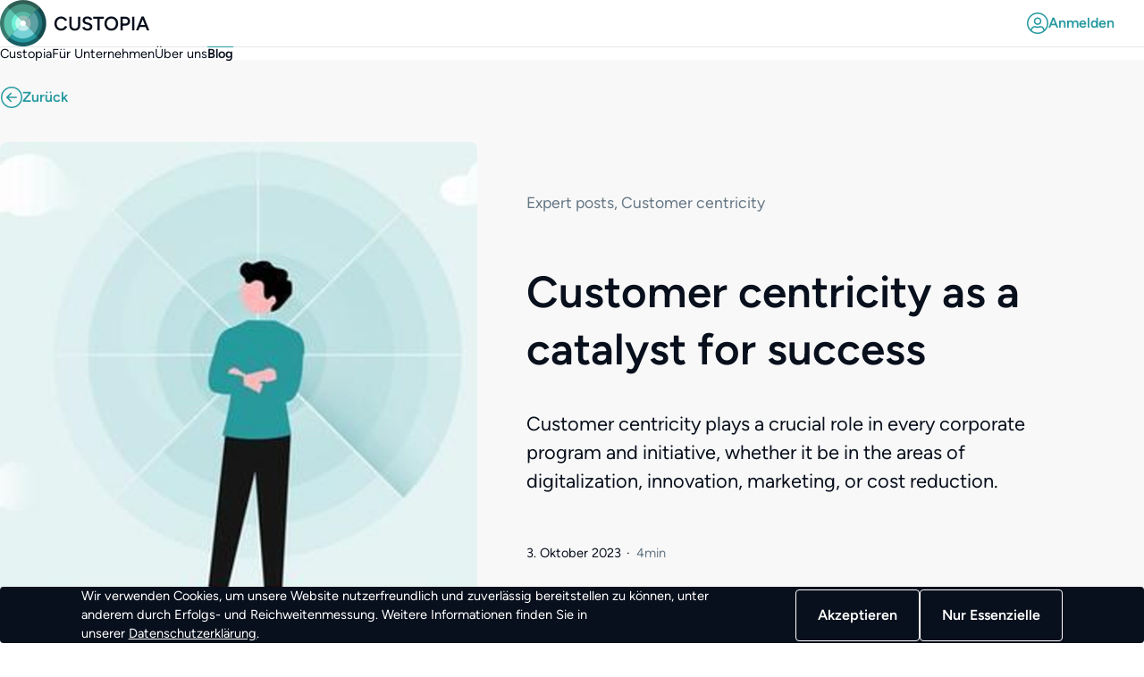

--- FILE ---
content_type: text/html; charset=utf-8
request_url: https://www.custopia.io/blog/customer-centricity-as-a-catalyst-for-success
body_size: 19155
content:
<!DOCTYPE html><html lang="de" dir="ltr"><head><meta charSet="utf-8"/><meta charSet="utf-8"/><meta name="viewport" content="width=device-width, initial-scale=1"/><meta name="viewport" content="width=device-width, initial-scale=1"/><link rel="preload" as="image" href="https://cdn.sanity.io/images/7i9pjvcw/cc-radar/985967b00c45c7227f0dc7eeb6d3a32a06b08bd7-2015x1282.jpg"/><link rel="preload" as="image" href="https://cdn.sanity.io/images/7i9pjvcw/cc-radar/8e2a3008e87f194663761fcbf09eef5c5cacecad-1200x578.jpg"/><link rel="preload" as="image" href="https://cdn.sanity.io/images/7i9pjvcw/cc-radar/79776f81ae29f0b9b4c53d50e7bedf287b20db3c-6000x4000.jpg?rect=1000,0,4000,4000&amp;w=1200&amp;h=1200"/><link rel="preload" as="image" href="https://cdn.sanity.io/images/7i9pjvcw/cc-radar/13c2a392c6225db9e5a0757bd1475cad457e333a-1466x1466.png?w=1200&amp;h=1200"/><link rel="preload" as="image" href="https://cdn.sanity.io/images/7i9pjvcw/cc-radar/cbd85f38cce013c956ddebd0e7413090bd415775-5355x4016.jpg?rect=670,0,4016,4016&amp;w=1200&amp;h=1200"/><title>Custopia</title><link rel="modulepreload" href="/assets/entry.client-DADOWqVs.js"/><link rel="modulepreload" href="/assets/jsx-runtime-C-_spy54.js"/><link rel="modulepreload" href="/assets/chunk-K6AXKMTT-dUNAu9IE.js"/><link rel="modulepreload" href="/assets/index-DTnS59Yh.js"/><link rel="modulepreload" href="/assets/i18next-CE7xSwTs.js"/><link rel="modulepreload" href="/assets/context-DAdzxvGF.js"/><link rel="modulepreload" href="/assets/root-BRfLH9LM.js"/><link rel="modulepreload" href="/assets/with-props-BD4YTlUE.js"/><link rel="modulepreload" href="/assets/useTranslation-hYBLQ6Mj.js"/><link rel="modulepreload" href="/assets/ErrorPage-DWyWxuGk.js"/><link rel="modulepreload" href="/assets/Page-D80MPt_C.js"/><link rel="modulepreload" href="/assets/Buttons-5Mrw-Cnp.js"/><link rel="modulepreload" href="/assets/Icons-BIIdov0M.js"/><link rel="modulepreload" href="/assets/MaturityLevel-iQwWngsG.js"/><link rel="modulepreload" href="/assets/SplitButton-l0sNRNKZ.js"/><link rel="modulepreload" href="/assets/index-B4RxvHmr.js"/><link rel="modulepreload" href="/assets/LanguageSwitcher-l0sNRNKZ.js"/><link rel="modulepreload" href="/assets/Logo-B6LiInez.js"/><link rel="modulepreload" href="/assets/App-DnLBEKcu.js"/><link rel="modulepreload" href="/assets/types-EwsRWOdn.js"/><link rel="modulepreload" href="/assets/hooks-QWJ1s4Ec.js"/><link rel="modulepreload" href="/assets/date-BSCB9Qmu.js"/><link rel="modulepreload" href="/assets/Default-BL5e82-a.js"/><link rel="modulepreload" href="/assets/index-IsTgsSJo.js"/><link rel="modulepreload" href="/assets/ProfileMenu-HAiWm7-z.js"/><link rel="modulepreload" href="/assets/ProfileMenu-l0sNRNKZ.js"/><link rel="modulepreload" href="/assets/root-nXMPvJXS.js"/><link rel="modulepreload" href="/assets/route-4WU-ygZh.js"/><link rel="modulepreload" href="/assets/HeroCard-B4wvBXPq.js"/><link rel="modulepreload" href="/assets/RelatedPosts-BNAYXXqL.js"/><link rel="modulepreload" href="/assets/PortableTextConverter-BcdeB_UD.js"/><link rel="modulepreload" href="/assets/PostCard-DZxN247S.js"/><link rel="modulepreload" href="/assets/index-Cp29gCr_.js"/><link rel="modulepreload" href="/assets/CaptionedImage-D1Plyc4d.js"/><link rel="modulepreload" href="/assets/route-B4whOE73.js"/><link rel="stylesheet" href="/assets/Buttons-BtVsItzQ.css"/><link rel="stylesheet" href="/assets/CookieBanner-DwlzHxzY.css"/><link rel="stylesheet" href="/assets/Header-vSUc3wfc.css"/><link rel="stylesheet" href="/assets/Buttons-Cp5Yw-qN.css"/><link rel="stylesheet" href="/assets/SplitButton-B8JRCaYd.css"/><link rel="stylesheet" href="/assets/Logo-DzneiI9q.css"/><link rel="stylesheet" href="/assets/ProfileMenu-b0dSq1Wr.css"/><link rel="stylesheet" href="/assets/Footer-DH6nFDWW.css"/><link rel="stylesheet" href="/assets/LanguageSwitcher-KWnkneyt.css"/><link rel="stylesheet" href="/assets/index-Cs_RxcLM.css"/><link rel="stylesheet" href="/assets/ErrorPage-CDfXes9t.css"/><link rel="stylesheet" href="/assets/slug-DjFpQd9y.css"/><link rel="stylesheet" href="/assets/HeroCard-DO3eh0Fi.css"/><link rel="stylesheet" href="/assets/PostFooter-CjVUr5tI.css"/><link rel="stylesheet" href="/assets/RelatedPosts-Bs9rgpq5.css"/><link rel="stylesheet" href="/assets/PostCard-Mw31_LI2.css"/><link rel="stylesheet" href="/assets/CaptionedImage-D9QckMHg.css"/><link rel="stylesheet" href="/assets/Quote-CPw9deaM.css"/></head><body><header class="header"><div class="header__first-row"><div class="content-container"><div class="header__first-row__left"><a class="logo | with-icon" href="/" data-discover="true"><svg class="icon" viewBox="0 0 40 40" fill="none" xmlns="http://www.w3.org/2000/svg"><path d="M5.81723 34.1535C2.09277 30.4097 0.000247571 25.332 2.19666e-08 20.0372C-0.000247527 14.7425 2.0918 9.66455 5.81591 5.92043C9.54002 2.17632 14.5911 0.0727587 19.8581 0.0725098C25.125 0.0722609 30.1763 2.17534 33.9008 5.9191L5.81723 34.1535Z" fill="#3B7A6E"></path><path d="M8.15663 31.7988C5.09438 28.6701 3.38602 24.4517 3.4037 20.0626C3.42138 15.6734 5.16366 11.4691 8.25101 8.36544C11.3384 5.26181 15.5206 3.51034 19.8868 3.49257C24.2529 3.4748 28.4491 5.19216 31.5614 8.27056L8.15663 31.7988Z" fill="#5BC3AE"></path><path d="M12.8383 27.0875C11.9163 26.1606 11.185 25.0603 10.686 23.8492C10.187 22.6382 9.93018 21.3403 9.93018 20.0295C9.93018 18.7187 10.187 17.4208 10.686 16.2098C11.185 14.9988 11.9163 13.8985 12.8383 12.9716C13.7603 12.0447 14.8549 11.3095 16.0595 10.8079C17.2642 10.3063 18.5553 10.0481 19.8592 10.0481C21.1631 10.0481 22.4543 10.3063 23.6589 10.8079C24.8635 11.3095 25.9581 12.0447 26.8801 12.9716L12.8383 27.0875Z" fill="#70F1D7"></path><path d="M15.1777 24.7408C13.9364 23.4926 13.2393 21.7999 13.2395 20.035C13.2397 18.2701 13.9374 16.5776 15.179 15.3298C16.4206 14.082 18.1045 13.3811 19.8601 13.3813C21.6158 13.3816 23.2994 14.0829 24.5406 15.3311L15.1777 24.7408Z" fill="#BEF9ED"></path><path d="M5.81714 34.1533C9.5416 37.8971 14.5929 40.0002 19.8599 39.9999C25.1268 39.9997 30.1779 37.8961 33.902 34.152C37.6261 30.4079 39.7182 25.3299 39.7179 20.0352C39.7177 14.7405 37.6252 9.66271 33.9007 5.91895L5.81714 34.1533Z" fill="#175F65"></path><path d="M8.15674 31.799C11.269 34.8774 15.4652 36.5947 19.8314 36.577C24.1975 36.5592 28.3798 34.8077 31.4671 31.7041C34.5545 28.6005 36.2967 24.3961 36.3144 20.007C36.3321 15.6178 34.6237 11.3994 31.5615 8.27075L8.15674 31.799Z" fill="#279AA0"></path><path d="M10.4958 29.4471C12.9911 31.879 16.3375 33.2269 19.8128 33.2001C23.288 33.1733 26.6135 31.7738 29.0713 29.3037C31.5291 26.8337 32.9221 23.4911 32.9498 19.9975C32.9775 16.5039 31.6375 13.1395 29.2191 10.6304L10.4958 29.4471Z" fill="#78D2D7"></path><path d="M15.1775 24.741C15.7921 25.359 16.5218 25.8493 17.3249 26.1838C18.128 26.5184 18.9887 26.6906 19.858 26.6907C20.7273 26.6909 21.5882 26.5189 22.3913 26.1845C23.1945 25.8502 23.9243 25.3602 24.5391 24.7423C25.1539 24.1245 25.6416 23.3909 25.9744 22.5836C26.3072 21.7763 26.4785 20.911 26.4786 20.0371C26.4788 19.1632 26.3077 18.2978 25.9751 17.4904C25.6425 16.683 25.155 15.9493 24.5404 15.3313L15.1775 24.741Z" fill="#C2EBED"></path><path opacity="0.25" d="M34.2987 33.7555C37.8828 29.9849 39.8569 24.954 39.7986 19.7391C39.7403 14.5241 37.6543 9.53911 33.9867 5.85047C30.3191 2.16183 25.3613 0.0624291 20.1737 0.00136995C14.9861 -0.0596892 9.98074 1.92244 6.22827 5.52375L34.2987 33.7555Z" fill="#0C0A06"></path><path d="M19.859 22.4689C21.1962 22.4689 22.2803 21.3792 22.2803 20.0349C22.2803 18.6906 21.1962 17.6008 19.859 17.6008C18.5218 17.6008 17.4377 18.6906 17.4377 20.0349C17.4377 21.3792 18.5218 22.4689 19.859 22.4689Z" fill="white"></path></svg>Custopia</a></div><div class="header__first-row__right"><a class="_btn_du2qh_1 _tertiary_du2qh_81 _green_du2qh_27 _icon-md_du2qh_19" href="/signin" data-discover="true"><svg class="icon" viewBox="0 0 40 40" fill="none" xmlns="http://www.w3.org/2000/svg"><path d="M20 0C8.95161 0 0 8.95161 0 20C0 31.0484 8.95161 40 20 40C31.0484 40 40 31.0484 40 20C40 8.95161 31.0484 0 20 0ZM30.3226 34C27.4274 36.1371 23.8629 37.4194 20 37.4194C16.1371 37.4194 12.5726 36.1371 9.67742 34V32.9032C9.67742 30.0565 11.9919 27.7419 14.8387 27.7419C15.7339 27.7419 17.0565 28.6613 20 28.6613C22.9516 28.6613 24.2581 27.7419 25.1613 27.7419C28.0081 27.7419 30.3226 30.0565 30.3226 32.9032V34ZM32.7903 31.7823C32.2419 28.0403 29.0565 25.1613 25.1613 25.1613C23.5081 25.1613 22.7097 26.0806 20 26.0806C17.2903 26.0806 16.5 25.1613 14.8387 25.1613C10.9435 25.1613 7.75806 28.0403 7.20968 31.7823C4.34677 28.6774 2.58065 24.5484 2.58065 20C2.58065 10.3952 10.3952 2.58065 20 2.58065C29.6048 2.58065 37.4194 10.3952 37.4194 20C37.4194 24.5484 35.6532 28.6774 32.7903 31.7823ZM20 9.03226C16.0806 9.03226 12.9032 12.2097 12.9032 16.129C12.9032 20.0484 16.0806 23.2258 20 23.2258C23.9194 23.2258 27.0968 20.0484 27.0968 16.129C27.0968 12.2097 23.9194 9.03226 20 9.03226ZM20 20.6452C17.5081 20.6452 15.4839 18.621 15.4839 16.129C15.4839 13.6371 17.5081 11.6129 20 11.6129C22.4919 11.6129 24.5161 13.6371 24.5161 16.129C24.5161 18.621 22.4919 20.6452 20 20.6452Z" fill="currentColor"></path></svg>Anmelden</a><div class="hamburger"><svg viewBox="0 0 100 100"><path class="line line1" d="M 1 48 H 98 A 2 2 180 1 1 99 52 H 1 A 2 2 180 1 1 1 48" fill="currentColor"></path><path class="line line2" d="M 1 48 H 98 A 2 2 180 1 1 99 52 H 1 A 2 2 180 1 1 1 48" fill="currentColor"></path></svg></div></div></div></div><div class="header__second-row"><div class="content-container"><div class="header__second-row__inner"><ul class="menu main-menu"><li><a class="menu__nav-link" href="/about" data-discover="true"><span>Custopia</span></a></li><li><a class="menu__nav-link" href="/for-companies" data-discover="true"><span>Für Unternehmen</span></a></li><li><a class="menu__nav-link" href="/about-us" data-discover="true"><span>Über uns</span></a></li><li><a aria-current="page" class="menu__nav-link menu__nav-link--active" href="/blog" data-discover="true"><span>Blog</span></a></li></ul><div class="nav-buttons"><button class="_btn_du2qh_1 _secondary_du2qh_55 _green_du2qh_27 _icon-md_du2qh_19"><svg class="icon" viewBox="0 0 40 40" fill="none" xmlns="http://www.w3.org/2000/svg"><path d="M20 0C8.95161 0 0 8.95161 0 20C0 31.0484 8.95161 40 20 40C31.0484 40 40 31.0484 40 20C40 8.95161 31.0484 0 20 0ZM30.3226 34C27.4274 36.1371 23.8629 37.4194 20 37.4194C16.1371 37.4194 12.5726 36.1371 9.67742 34V32.9032C9.67742 30.0565 11.9919 27.7419 14.8387 27.7419C15.7339 27.7419 17.0565 28.6613 20 28.6613C22.9516 28.6613 24.2581 27.7419 25.1613 27.7419C28.0081 27.7419 30.3226 30.0565 30.3226 32.9032V34ZM32.7903 31.7823C32.2419 28.0403 29.0565 25.1613 25.1613 25.1613C23.5081 25.1613 22.7097 26.0806 20 26.0806C17.2903 26.0806 16.5 25.1613 14.8387 25.1613C10.9435 25.1613 7.75806 28.0403 7.20968 31.7823C4.34677 28.6774 2.58065 24.5484 2.58065 20C2.58065 10.3952 10.3952 2.58065 20 2.58065C29.6048 2.58065 37.4194 10.3952 37.4194 20C37.4194 24.5484 35.6532 28.6774 32.7903 31.7823ZM20 9.03226C16.0806 9.03226 12.9032 12.2097 12.9032 16.129C12.9032 20.0484 16.0806 23.2258 20 23.2258C23.9194 23.2258 27.0968 20.0484 27.0968 16.129C27.0968 12.2097 23.9194 9.03226 20 9.03226ZM20 20.6452C17.5081 20.6452 15.4839 18.621 15.4839 16.129C15.4839 13.6371 17.5081 11.6129 20 11.6129C22.4919 11.6129 24.5161 13.6371 24.5161 16.129C24.5161 18.621 22.4919 20.6452 20 20.6452Z" fill="currentColor"></path></svg><span>Anmelden</span></button></div></div></div></div></header><main><div class="post"><div class="content-container"><div class="stack-space4"><div class="post__header"><div class="nav-container"><a class="_btn_du2qh_1 _tertiary_du2qh_81 _green_du2qh_27 _icon-md_du2qh_19" href="/blog" data-discover="true"><svg class="icon" width="24" height="24" viewBox="0 0 24 24" fill="none" xmlns="http://www.w3.org/2000/svg"><path d="M17.25 11.25H8.55938L11.7792 8.03016C12.0722 7.73719 12.0722 7.26234 11.7792 6.96984C11.4862 6.67734 11.0114 6.67688 10.7189 6.96984L6.21891 11.4698C6.075 11.6156 6 11.8078 6 12C6 12.1922 6.07322 12.3838 6.21975 12.5302L10.7198 17.0302C11.0127 17.3231 11.4876 17.3231 11.7801 17.0302C12.0726 16.7372 12.073 16.2623 11.7801 15.9698L8.55938 12.75H17.25C17.6625 12.75 18 12.4125 18 12C18 11.5875 17.6625 11.25 17.25 11.25ZM12 0C5.37188 0 0 5.37188 0 12C0 18.6281 5.37188 24 12 24C18.6281 24 24 18.6281 24 12C24 5.37188 18.6281 0 12 0ZM12 22.5C6.21094 22.5 1.5 17.7891 1.5 12C1.5 6.21094 6.21094 1.5 12 1.5C17.7891 1.5 22.5 6.21094 22.5 12C22.5 17.7891 17.7891 22.5 12 22.5Z" fill="currentColor"></path></svg>Zurück</a></div><div class="hero-card hero-card--post "><div class="hero-card__image"><img src="https://cdn.sanity.io/images/7i9pjvcw/cc-radar/1dd5117fa2298b76287dfc54469812a088362d6c-400x300.jpg?rect=50,0,300,300&amp;w=1200&amp;h=1200" loading="lazy" alt="blog post Customer centricity as a catalyst for success"/></div><div class="hero-card__summary"><div class="hero-card__summary__inner box-space2"><div class="stack-space2"><div class="hero-card__summary__top"><span>Expert posts, Customer centricity</span></div><div class="hero-card__summary__middle stack-space-1"><h2 class="hero-card__summary__middle__heading-post">Customer centricity as a catalyst for success</h2><p class="hero-card__summary__middle__lead">Customer centricity plays a crucial role in every corporate program and initiative, whether it be in the areas of digitalization, innovation, marketing, or cost reduction.</p></div><div class="hero-card__summary__bottom"><span class="hero-card__summary__bottom__published-on">3. Oktober 2023</span><span class="hero-card__summary__bottom__separator">·</span><span class="hero-card__summary__bottom__reading-time">4min</span></div></div></div></div></div></div><div class="formatted-text"><p>In a conversation about customer centricity, an insurance manager once remarked: “Well okay, customer centricity was also up for discussion in our company, but we’re initially focusing on digitalization.” The irony of this statement is obvious: even a digitalization project won’t be successful without customer centricity. Customers will only accept digital solutions that bring them some sort of benefit.</p><p>This can be taken even further: customer centricity not only has a direct impact on how successful you are with customers, but also involves some indirect effects. Any corporate initiative that directly or indirectly affects the customer will be more successful if it prioritizes customer centricity.</p><figure class="c-captioned-image"><img src="https://cdn.sanity.io/images/7i9pjvcw/cc-radar/985967b00c45c7227f0dc7eeb6d3a32a06b08bd7-2015x1282.jpg"/></figure><h5 class="text-h5"><strong>Digitalization isn’t an end in itself</strong></h5><p>Let’s take digitalization as an example: various initiatives in this area mean that processes in which the customer is involved are further developed in accordance with the latest technology, but this also applies to internal processes. If these initiatives then focus solely on internal aspects such as improving efficiency, it’s unlikely that the solutions that are developed will improve the customer relationship: on the contrary, there’s a danger that they might even harm it. If digitalization projects aren’t aligned with customers’ requirements, they can undermine corporate success in the medium term.</p><h5 class="text-h5"><strong>Innovations can only be successful if they address customers’ needs</strong></h5><p>Eine weitere Herausforderung von Unternehmen besteht darin, erfolgreiche Innovationen zu entwickeln. Häufig beobachten wir Innovationen, die ein «Hauptsache, was Neues gemacht» versprühen oder eine reine Nachahmung der Konkurrenz darstellen. Dagegen existieren in zahlreichen Branchen echte Kundenbedürfnisse, welche die Grundlage für erfolgreiche Innovationen sein könnten. Um diese Potenziale zu heben, bedarf es einer kundenzentrierten Organisation, die sich in die Kunden hineinversetzen und ihre Bedürfnisse erkennen kann.</p><h5 class="text-h5"><strong>Marketing that aims to support customers rather than exploit them or take them for fools</strong></h5><p>Marketing activities are often:</p><ul><li>easy to see through if they’re all about dangling a carrot in front of the customer’s nose</li><li>unimaginative, like (for example) the widespread discount coupons that are found in e-commerce</li><li>irrelevant for the customer if (for example) they promote product features that offer no benefit</li><li>empty promises where even sales and service staff wonder how these promises are supposed to be kept – where brand image and experience don’t coincide</li><li>disingenuous if measures to increase loyalty actually require one-sided loyalty on the part of customers</li></ul><p><br/>By contrast, customer-centered marketing initiatives address customers’ requirements. There are some positive examples of this when:</p><ul><li>customers are offered products and services that will actually benefit them instead of ones that simply need to be “shifted</li><li>customer loyalty is rewarded, and not only for new customers</li><li>they convey a purpose to the customer</li></ul><h5 class="text-h5"><strong><br/>Cost reduction and customer centricity aren’t incompatible – on the contrary!</strong></h5><p>Last but not least: even when it comes to cost reduction programs, the customer’s perspective mustn’t be ignored. This isn’t intuitive. There’s a widely held view that a customer orientation must be associated with higher costs. However, customer-centric companies try to save costs precisely where this is least likely to antagonize customers, so they ask: where would our customers start if savings had to be made? Obviously this can force managers and employees to change some of their longstanding habits.</p><h5 class="text-h5"><strong>Establishing customer centricity</strong></h5><p>Some companies or business leaders may well have customer centricity in their blood if (for example) they’re able to spontaneously come up with customer-centered innovations, but usually it’s necessary to deliberately structure the organization to make it customer-centered. This means that corporate activities and programs are above all successful if they’re accompanied by a consistent shift towards greater customer centricity within the organization.</p><figure class="c-captioned-image"><img src="https://cdn.sanity.io/images/7i9pjvcw/cc-radar/8e2a3008e87f194663761fcbf09eef5c5cacecad-1200x578.jpg"/></figure><div class="c-post-footer"><a class="_btn_du2qh_1 _tertiary_du2qh_81 _green_du2qh_27 _icon-md_du2qh_19" href="/blog/customer-centricity-as-a-catalyst-for-success#top" data-discover="true"><svg class="icon" width="24" height="24" viewBox="0 0 24 24" fill="none" xmlns="http://www.w3.org/2000/svg"><path d="M11.25 17.25V8.55938L8.03016 11.7792C7.73719 12.0722 7.26234 12.0722 6.96984 11.7792C6.67734 11.4862 6.67688 11.0114 6.96984 10.7189L11.4698 6.21891C11.6156 6.075 11.8078 6 12 6C12.1922 6 12.3838 6.07322 12.5302 6.21975L17.0302 10.7198C17.3231 11.0127 17.3231 11.4876 17.0302 11.7801C16.7372 12.0726 16.2623 12.073 15.9698 11.7801L12.75 8.55938V17.25C12.75 17.6625 12.4125 18 12 18C11.5875 18 11.25 17.6625 11.25 17.25ZM0 12C0 5.37188 5.37188 0 12 0C18.6281 0 24 5.37188 24 12C24 18.6281 18.6281 24 12 24C5.37188 24 0 18.6281 0 12ZM22.5 12C22.5 6.21094 17.7891 1.5 12 1.5C6.21094 1.5 1.5 6.21094 1.5 12C1.5 17.7891 6.21094 22.5 12 22.5C17.7891 22.5 22.5 17.7891 22.5 12Z" fill="currentColor"></path></svg>Nach oben</a><div class="c-post-footer__social-media-links box-space-5"><a class="_btn_du2qh_1 _tertiary_du2qh_81 _green_du2qh_27 _icon-md_du2qh_19" href="https://ch.linkedin.com/company/customer-metrics"><svg class="icon" width="21" height="24" viewBox="0 0 21 24" fill="none" xmlns="http://www.w3.org/2000/svg"><path d="M4.70062 20.9995H0.346875V6.97922H4.70062V20.9995ZM2.52141 5.06672C1.12922 5.06672 0 3.91359 0 2.52141C9.96468e-09 1.85269 0.265647 1.21136 0.738503 0.738503C1.21136 0.265647 1.85269 0 2.52141 0C3.19012 0 3.83145 0.265647 4.30431 0.738503C4.77716 1.21136 5.04281 1.85269 5.04281 2.52141C5.04281 3.91359 3.91313 5.06672 2.52141 5.06672ZM20.9953 20.9995H16.6509V14.1745C16.6509 12.548 16.6181 10.462 14.3873 10.462C12.1237 10.462 11.7769 12.2292 11.7769 14.0573V20.9995H7.42781V6.97922H11.6034V8.89172H11.6644C12.2456 7.79016 13.6655 6.62766 15.7838 6.62766C20.19 6.62766 21 9.52922 21 13.298V20.9995H20.9953Z" fill="currentColor"></path></svg></a><a class="_btn_du2qh_1 _tertiary_du2qh_81 _green_du2qh_27 _icon-md_du2qh_19" href="mailto:info@custopia.io"><svg class="icon" width="21" height="18" viewBox="0 0 21 18" fill="none" xmlns="http://www.w3.org/2000/svg"><path d="M10.3329 7.39334C12.0933 7.39334 20.6529 2.58 20.6529 2.58L20.6667 1.72C20.6667 0.77056 19.8961 0 18.9441 0H1.72172C0.77056 0 0 0.77056 0 1.72V2.48626C0 2.48626 8.65332 7.39334 10.3329 7.39334ZM10.3329 9.75834C8.65332 9.75834 0.0137599 5.16 0.0137599 5.16L0 15.48C0 16.4294 0.77142 17.2 1.72172 17.2H18.9441C19.8961 17.2 20.6667 16.4294 20.6667 15.48L20.6529 5.16C20.6529 5.16 12.1742 9.75834 10.3329 9.75834Z" fill="currentColor"></path></svg></a></div></div></div><div class="c-related-posts stack-space1"><h2 class="c-related-posts__heading">Ähnliche Artikel</h2><div class="c-related-posts__list"><div class="post-card"><div class="post-card__image-frame"><img src="https://cdn.sanity.io/images/7i9pjvcw/cc-radar/79776f81ae29f0b9b4c53d50e7bedf287b20db3c-6000x4000.jpg?rect=1000,0,4000,4000&amp;w=1200&amp;h=1200" alt="blog post Customer-centric design expertise in the hotel industry"/><span class="top-chip">New</span></div><div class="post-card__summary"><div class="post-card__summary__categories"><span>Customer centricity</span></div><h2 class="post-card__summary__heading">Customer-centric design expertise in the hotel industry</h2><div class="post-card__summary__details"><span class="post-card__summary__details__published-on">3. November 2025</span><span class="post-card__summary__details__separator">·</span><span class="post-card__summary__details__reading-time">3min</span></div></div><a class="post-card__link" href="/blog/customer-centric-design-expertise" data-discover="true">Zum Artikel</a></div><div class="post-card"><div class="post-card__image-frame"><img src="https://cdn.sanity.io/images/7i9pjvcw/cc-radar/13c2a392c6225db9e5a0757bd1475cad457e333a-1466x1466.png?w=1200&amp;h=1200" alt="blog post Customer centricity as a driver of successful customer relationships"/></div><div class="post-card__summary"><div class="post-card__summary__categories"><span>Customer centricity</span></div><h2 class="post-card__summary__heading">Customer centricity as a driver of successful customer relationships</h2><div class="post-card__summary__details"><span class="post-card__summary__details__published-on">3. April 2025</span><span class="post-card__summary__details__separator">·</span><span class="post-card__summary__details__reading-time">4min</span></div></div><a class="post-card__link" href="/blog/Customer-centricity-customer-relations" data-discover="true">Zum Artikel</a></div><div class="post-card"><div class="post-card__image-frame"><img src="https://cdn.sanity.io/images/7i9pjvcw/cc-radar/cbd85f38cce013c956ddebd0e7413090bd415775-5355x4016.jpg?rect=670,0,4016,4016&amp;w=1200&amp;h=1200" alt="blog post Lead to focus on your customers!"/></div><div class="post-card__summary"><div class="post-card__summary__categories"><span>Expert posts, Customer centricity</span></div><h2 class="post-card__summary__heading">Lead to focus on your customers!</h2><div class="post-card__summary__details"><span class="post-card__summary__details__published-on">29. September 2024</span><span class="post-card__summary__details__separator">·</span><span class="post-card__summary__details__reading-time">8min</span></div></div><a class="post-card__link" href="/blog/lead-to-focus-on-your-customers" data-discover="true">Zum Artikel</a></div></div></div></div></div></div></main><footer class="footer"><div class="footer__grid content-container"><div class="footer__grid__logo"><div class="logo | with-icon"><svg class="icon" viewBox="0 0 40 40" fill="none" xmlns="http://www.w3.org/2000/svg"><path d="M5.81723 34.1535C2.09277 30.4097 0.000247571 25.332 2.19666e-08 20.0372C-0.000247527 14.7425 2.0918 9.66455 5.81591 5.92043C9.54002 2.17632 14.5911 0.0727587 19.8581 0.0725098C25.125 0.0722609 30.1763 2.17534 33.9008 5.9191L5.81723 34.1535Z" fill="#3B7A6E"></path><path d="M8.15663 31.7988C5.09438 28.6701 3.38602 24.4517 3.4037 20.0626C3.42138 15.6734 5.16366 11.4691 8.25101 8.36544C11.3384 5.26181 15.5206 3.51034 19.8868 3.49257C24.2529 3.4748 28.4491 5.19216 31.5614 8.27056L8.15663 31.7988Z" fill="#5BC3AE"></path><path d="M12.8383 27.0875C11.9163 26.1606 11.185 25.0603 10.686 23.8492C10.187 22.6382 9.93018 21.3403 9.93018 20.0295C9.93018 18.7187 10.187 17.4208 10.686 16.2098C11.185 14.9988 11.9163 13.8985 12.8383 12.9716C13.7603 12.0447 14.8549 11.3095 16.0595 10.8079C17.2642 10.3063 18.5553 10.0481 19.8592 10.0481C21.1631 10.0481 22.4543 10.3063 23.6589 10.8079C24.8635 11.3095 25.9581 12.0447 26.8801 12.9716L12.8383 27.0875Z" fill="#70F1D7"></path><path d="M15.1777 24.7408C13.9364 23.4926 13.2393 21.7999 13.2395 20.035C13.2397 18.2701 13.9374 16.5776 15.179 15.3298C16.4206 14.082 18.1045 13.3811 19.8601 13.3813C21.6158 13.3816 23.2994 14.0829 24.5406 15.3311L15.1777 24.7408Z" fill="#BEF9ED"></path><path d="M5.81714 34.1533C9.5416 37.8971 14.5929 40.0002 19.8599 39.9999C25.1268 39.9997 30.1779 37.8961 33.902 34.152C37.6261 30.4079 39.7182 25.3299 39.7179 20.0352C39.7177 14.7405 37.6252 9.66271 33.9007 5.91895L5.81714 34.1533Z" fill="#175F65"></path><path d="M8.15674 31.799C11.269 34.8774 15.4652 36.5947 19.8314 36.577C24.1975 36.5592 28.3798 34.8077 31.4671 31.7041C34.5545 28.6005 36.2967 24.3961 36.3144 20.007C36.3321 15.6178 34.6237 11.3994 31.5615 8.27075L8.15674 31.799Z" fill="#279AA0"></path><path d="M10.4958 29.4471C12.9911 31.879 16.3375 33.2269 19.8128 33.2001C23.288 33.1733 26.6135 31.7738 29.0713 29.3037C31.5291 26.8337 32.9221 23.4911 32.9498 19.9975C32.9775 16.5039 31.6375 13.1395 29.2191 10.6304L10.4958 29.4471Z" fill="#78D2D7"></path><path d="M15.1775 24.741C15.7921 25.359 16.5218 25.8493 17.3249 26.1838C18.128 26.5184 18.9887 26.6906 19.858 26.6907C20.7273 26.6909 21.5882 26.5189 22.3913 26.1845C23.1945 25.8502 23.9243 25.3602 24.5391 24.7423C25.1539 24.1245 25.6416 23.3909 25.9744 22.5836C26.3072 21.7763 26.4785 20.911 26.4786 20.0371C26.4788 19.1632 26.3077 18.2978 25.9751 17.4904C25.6425 16.683 25.155 15.9493 24.5404 15.3313L15.1775 24.741Z" fill="#C2EBED"></path><path opacity="0.25" d="M34.2987 33.7555C37.8828 29.9849 39.8569 24.954 39.7986 19.7391C39.7403 14.5241 37.6543 9.53911 33.9867 5.85047C30.3191 2.16183 25.3613 0.0624291 20.1737 0.00136995C14.9861 -0.0596892 9.98074 1.92244 6.22827 5.52375L34.2987 33.7555Z" fill="#0C0A06"></path><path d="M19.859 22.4689C21.1962 22.4689 22.2803 21.3792 22.2803 20.0349C22.2803 18.6906 21.1962 17.6008 19.859 17.6008C18.5218 17.6008 17.4377 18.6906 17.4377 20.0349C17.4377 21.3792 18.5218 22.4689 19.859 22.4689Z" fill="white"></path></svg>Custopia</div></div><div class="footer__grid__about stack-space-1"><p>Custopia ist die Plattform zur Bewertung und Steigerung der Kundenzentrierung– ein Produkt der Customer Metrics AG.</p><div><a class="_btn_du2qh_1 _secondary_du2qh_55 _white_du2qh_41 _icon-md_du2qh_19" href="/newsletter" data-discover="true">Newsletter abonnieren</a></div></div><div class="footer__grid__about-menu-title footer__menu-title"><h5>Über Custopia</h5></div><div class="footer__grid__about-menu footer__menu"><ul class="footer__menu"><li><a href="/about" data-discover="true">Custopia</a></li><li><a href="/for-companies" data-discover="true">Für Unternehmen</a></li><li><a href="/about-us" data-discover="true">Über uns</a></li><li><a href="/blog" data-discover="true">Blog</a></li><li><a href="/contact" data-discover="true">Hilfe &amp; Kontakt</a></li></ul></div><div class="footer__grid__links-menu-title footer__menu-title"><h5>Links</h5></div><div class="footer__grid__social-media-links"><a class="_btn_du2qh_1 _tertiary_du2qh_81 _white_du2qh_41 _icon-lg_du2qh_23" href="https://www.linkedin.com/company/customer-metrics/"><svg class="icon" width="40" height="40" viewBox="0 0 40 40" fill="none" xmlns="http://www.w3.org/2000/svg"><path d="M19.233.044C13.989.275 9.238 2.407 5.632 6.147 2.481 9.415.628 13.407.129 18c-.16 1.477-.085 3.721.18 5.333 1.29 7.859 7.327 14.28 15.158 16.121 2.422.569 5.298.658 7.833.241a19.97 19.97 0 0 0 7.733-3.05c2.092-1.38 4.232-3.52 5.612-5.612a19.97 19.97 0 0 0 3.05-7.733 21.112 21.112 0 0 0 0-6.6c-.839-5.107-3.674-9.696-7.928-12.834-2.42-1.785-5.462-3.068-8.434-3.557-1.194-.197-3.001-.314-4.1-.265m3.5 1.12c4.185.657 7.776 2.467 10.706 5.397 2.948 2.948 4.745 6.529 5.407 10.772.094.605.12 1.169.12 2.667 0 2.065-.058 2.64-.43 4.267-1.355 5.935-5.567 10.926-11.216 13.293-1.395.584-3.003 1.029-4.653 1.286-1.098.171-4.236.171-5.334 0-4.243-.662-7.824-2.459-10.772-5.407-2.948-2.948-4.745-6.529-5.407-10.772-.094-.605-.12-1.169-.12-2.667 0-2.065.058-2.64.43-4.267C2.82 9.797 7.029 4.808 12.68 2.44c1.696-.711 3.648-1.196 5.62-1.398.669-.069 3.76.016 4.433.122m-8.547 10.92c-.744.248-1.154.824-1.15 1.616.003.554.15.885.556 1.252 1.061.958 2.759.167 2.753-1.282a1.626 1.626 0 0 0-1.54-1.643 1.983 1.983 0 0 0-.619.057m8.841 4.381c-.889.134-1.621.56-2.105 1.228l-.189.26v-1.286h-2.8V26h2.926l.02-2.857.021-2.857.233-.456c.205-.4.278-.48.591-.644.291-.151.444-.186.819-.186.713 0 1.101.236 1.37.833.109.242.122.544.14 3.217l.02 2.95h2.936l-.027-3.317c-.029-3.63-.042-3.754-.453-4.667-.326-.724-1.057-1.291-1.896-1.47-.48-.103-1.213-.14-1.606-.081M13.2 21.333V26h2.933v-9.333H13.2v4.666" fill="currentColor" fill-rule="evenodd"></path></svg></a></div><div class="footer__grid__links-menu footer__menu"><ul><li><a href="/impressum" data-discover="true">Impressum</a></li><li><a href="/privacy" data-discover="true">Datenschutz</a></li><li><a href="/terms-of-use" data-discover="true">AGB</a></li></ul></div><div class="footer__grid__copyright">Customer Metrics AG © All rights reserved.</div><div class="footer__grid__language-switcher"><div class="language-switcher footer-layout"><a class="language-switcher__link active" href="/blog/customer-centricity-as-a-catalyst-for-success?lng=de" data-discover="true">DE</a><a class="language-switcher__link " href="/blog/customer-centricity-as-a-catalyst-for-success?lng=en" data-discover="true">EN</a></div></div></div></footer><div class="cookie-banner"><div class="cookie-background"><div class="cookie-banner__inner"><div class="cookie-banner__inner__text"><span>Wir verwenden Cookies, um unsere Website nutzerfreundlich und zuverlässig bereitstellen zu können, unter anderem durch Erfolgs- und Reichweitenmessung. Weitere Informationen finden Sie in unserer</span> <a href="/privacy" data-discover="true">Datenschutzerklärung</a><span>.</span></div><div class="cookie-banner__inner__buttons"><form data-discover="true" action="/" method="post"><input type="hidden" name="redirect_url" value="/blog/customer-centricity-as-a-catalyst-for-success"/><button type="submit" value="acceptAllCookies" class="button button-outlined white" name="intent">Akzeptieren</button></form><form data-discover="true" action="/" method="post"><input type="hidden" name="redirect_url" value="/blog/customer-centricity-as-a-catalyst-for-success"/><button type="submit" value="acceptEssentialCookies" class="button button-outlined white " name="intent">Nur Essenzielle</button></form></div></div></div></div><script>((storageKey2, restoreKey) => {
    if (!window.history.state || !window.history.state.key) {
      let key = Math.random().toString(32).slice(2);
      window.history.replaceState({ key }, "");
    }
    try {
      let positions = JSON.parse(sessionStorage.getItem(storageKey2) || "{}");
      let storedY = positions[restoreKey || window.history.state.key];
      if (typeof storedY === "number") {
        window.scrollTo(0, storedY);
      }
    } catch (error) {
      console.error(error);
      sessionStorage.removeItem(storageKey2);
    }
  })("react-router-scroll-positions", null)</script><script>window.__reactRouterContext = {"basename":"/","future":{"unstable_optimizeDeps":false},"isSpaMode":false};window.__reactRouterContext.stream = new ReadableStream({start(controller){window.__reactRouterContext.streamController = controller;}}).pipeThrough(new TextEncoderStream());</script><script type="module" async="">;
import * as route0 from "/assets/root-nXMPvJXS.js";
import * as route1 from "/assets/route-4WU-ygZh.js";
import * as route2 from "/assets/route-B4whOE73.js";
  window.__reactRouterManifest = {
  "entry": {
    "module": "/assets/entry.client-DADOWqVs.js",
    "imports": [
      "/assets/jsx-runtime-C-_spy54.js",
      "/assets/chunk-K6AXKMTT-dUNAu9IE.js",
      "/assets/index-DTnS59Yh.js",
      "/assets/i18next-CE7xSwTs.js",
      "/assets/context-DAdzxvGF.js"
    ],
    "css": []
  },
  "routes": {
    "root": {
      "id": "root",
      "path": "",
      "hasAction": true,
      "hasLoader": true,
      "hasClientAction": false,
      "hasClientLoader": false,
      "hasErrorBoundary": true,
      "module": "/assets/root-nXMPvJXS.js",
      "imports": [
        "/assets/jsx-runtime-C-_spy54.js",
        "/assets/chunk-K6AXKMTT-dUNAu9IE.js",
        "/assets/index-DTnS59Yh.js",
        "/assets/i18next-CE7xSwTs.js",
        "/assets/context-DAdzxvGF.js",
        "/assets/root-BRfLH9LM.js",
        "/assets/with-props-BD4YTlUE.js",
        "/assets/useTranslation-hYBLQ6Mj.js",
        "/assets/ErrorPage-DWyWxuGk.js",
        "/assets/Page-D80MPt_C.js",
        "/assets/Buttons-5Mrw-Cnp.js",
        "/assets/Icons-BIIdov0M.js",
        "/assets/MaturityLevel-iQwWngsG.js",
        "/assets/SplitButton-l0sNRNKZ.js",
        "/assets/index-B4RxvHmr.js",
        "/assets/LanguageSwitcher-l0sNRNKZ.js",
        "/assets/Logo-B6LiInez.js",
        "/assets/App-DnLBEKcu.js",
        "/assets/types-EwsRWOdn.js",
        "/assets/hooks-QWJ1s4Ec.js",
        "/assets/date-BSCB9Qmu.js",
        "/assets/Default-BL5e82-a.js",
        "/assets/index-IsTgsSJo.js",
        "/assets/ProfileMenu-HAiWm7-z.js",
        "/assets/ProfileMenu-l0sNRNKZ.js"
      ],
      "css": [
        "/assets/Buttons-BtVsItzQ.css"
      ]
    },
    "routes/_page": {
      "id": "routes/_page",
      "parentId": "root",
      "hasAction": false,
      "hasLoader": true,
      "hasClientAction": false,
      "hasClientLoader": false,
      "hasErrorBoundary": true,
      "module": "/assets/route-4WU-ygZh.js",
      "imports": [
        "/assets/with-props-BD4YTlUE.js",
        "/assets/jsx-runtime-C-_spy54.js",
        "/assets/chunk-K6AXKMTT-dUNAu9IE.js",
        "/assets/Default-BL5e82-a.js",
        "/assets/root-BRfLH9LM.js",
        "/assets/ErrorPage-DWyWxuGk.js",
        "/assets/Page-D80MPt_C.js",
        "/assets/Buttons-5Mrw-Cnp.js",
        "/assets/Icons-BIIdov0M.js",
        "/assets/MaturityLevel-iQwWngsG.js",
        "/assets/useTranslation-hYBLQ6Mj.js",
        "/assets/context-DAdzxvGF.js",
        "/assets/SplitButton-l0sNRNKZ.js",
        "/assets/LanguageSwitcher-l0sNRNKZ.js",
        "/assets/index-IsTgsSJo.js",
        "/assets/Logo-B6LiInez.js",
        "/assets/ProfileMenu-HAiWm7-z.js",
        "/assets/ProfileMenu-l0sNRNKZ.js",
        "/assets/hooks-QWJ1s4Ec.js",
        "/assets/index-B4RxvHmr.js",
        "/assets/App-DnLBEKcu.js",
        "/assets/types-EwsRWOdn.js",
        "/assets/date-BSCB9Qmu.js"
      ],
      "css": [
        "/assets/Buttons-BtVsItzQ.css"
      ]
    },
    "routes/_page.blog.$slug": {
      "id": "routes/_page.blog.$slug",
      "parentId": "routes/_page",
      "path": "blog/:slug",
      "hasAction": false,
      "hasLoader": true,
      "hasClientAction": false,
      "hasClientLoader": false,
      "hasErrorBoundary": false,
      "module": "/assets/route-B4whOE73.js",
      "imports": [
        "/assets/with-props-BD4YTlUE.js",
        "/assets/jsx-runtime-C-_spy54.js",
        "/assets/Icons-BIIdov0M.js",
        "/assets/HeroCard-B4wvBXPq.js",
        "/assets/index-B4RxvHmr.js",
        "/assets/Buttons-5Mrw-Cnp.js",
        "/assets/useTranslation-hYBLQ6Mj.js",
        "/assets/RelatedPosts-BNAYXXqL.js",
        "/assets/PortableTextConverter-BcdeB_UD.js",
        "/assets/chunk-K6AXKMTT-dUNAu9IE.js",
        "/assets/MaturityLevel-iQwWngsG.js",
        "/assets/i18next-CE7xSwTs.js",
        "/assets/context-DAdzxvGF.js",
        "/assets/PostCard-DZxN247S.js",
        "/assets/index-Cp29gCr_.js",
        "/assets/CaptionedImage-D1Plyc4d.js",
        "/assets/hooks-QWJ1s4Ec.js",
        "/assets/App-DnLBEKcu.js",
        "/assets/types-EwsRWOdn.js",
        "/assets/date-BSCB9Qmu.js"
      ],
      "css": [
        "/assets/Buttons-BtVsItzQ.css"
      ]
    },
    "routes/_page._index": {
      "id": "routes/_page._index",
      "parentId": "routes/_page",
      "index": true,
      "hasAction": false,
      "hasLoader": true,
      "hasClientAction": false,
      "hasClientLoader": false,
      "hasErrorBoundary": false,
      "module": "/assets/route-CXNTmGV5.js",
      "imports": [
        "/assets/with-props-BD4YTlUE.js",
        "/assets/jsx-runtime-C-_spy54.js",
        "/assets/RelatedPosts-BNAYXXqL.js",
        "/assets/chunk-K6AXKMTT-dUNAu9IE.js",
        "/assets/HeroSection-CW65fU-2.js",
        "/assets/index-B4RxvHmr.js",
        "/assets/Buttons-5Mrw-Cnp.js",
        "/assets/hooks-QWJ1s4Ec.js",
        "/assets/useTranslation-hYBLQ6Mj.js",
        "/assets/PostCard-DZxN247S.js",
        "/assets/Icons-BIIdov0M.js",
        "/assets/MaturityLevel-iQwWngsG.js",
        "/assets/App-DnLBEKcu.js",
        "/assets/types-EwsRWOdn.js",
        "/assets/date-BSCB9Qmu.js",
        "/assets/context-DAdzxvGF.js"
      ],
      "css": [
        "/assets/Buttons-BtVsItzQ.css"
      ]
    },
    "routes/_page.blog._index": {
      "id": "routes/_page.blog._index",
      "parentId": "routes/_page",
      "path": "blog",
      "index": true,
      "hasAction": false,
      "hasLoader": true,
      "hasClientAction": false,
      "hasClientLoader": false,
      "hasErrorBoundary": false,
      "module": "/assets/route-CC5Y7Bw7.js",
      "imports": [
        "/assets/with-props-BD4YTlUE.js",
        "/assets/jsx-runtime-C-_spy54.js",
        "/assets/Buttons-5Mrw-Cnp.js",
        "/assets/CaptionedImage-D1Plyc4d.js",
        "/assets/HeroCard-B4wvBXPq.js",
        "/assets/PostCard-DZxN247S.js",
        "/assets/chunk-K6AXKMTT-dUNAu9IE.js",
        "/assets/Icons-BIIdov0M.js",
        "/assets/App-DnLBEKcu.js",
        "/assets/useTranslation-hYBLQ6Mj.js",
        "/assets/i18next-CE7xSwTs.js",
        "/assets/MaturityLevel-iQwWngsG.js",
        "/assets/types-EwsRWOdn.js",
        "/assets/context-DAdzxvGF.js"
      ],
      "css": [
        "/assets/Buttons-BtVsItzQ.css"
      ]
    }
  },
  "url": "/assets/manifest-580b9a83.js",
  "version": "580b9a83"
};
  window.__reactRouterRouteModules = {"root":route0,"routes/_page":route1,"routes/_page.blog.$slug":route2};

import("/assets/entry.client-DADOWqVs.js");</script><!--$--><script>window.__reactRouterContext.streamController.enqueue("[{\"_1\":2,\"_560\":-5,\"_561\":-5},\"loaderData\",{\"_3\":4,\"_18\":19,\"_24\":25},\"root\",{\"_5\":6,\"_7\":8,\"_9\":-5,\"_10\":11,\"_12\":-7,\"_13\":-7,\"_14\":15},\"locale\",\"de\",\"token\",\"tg\u00269^Zz!RBsIG)Bl6w)KSivw1$W^IX1$.2z7FON9xGnHJDie7nfzJhQolUysdO8Lt2V_YxrvYfOQ=\",\"authUser\",\"tagManagerTag\",\"GTM-WPPRL2D\",\"feedbucketToken\",\"cookieConsent\",\"featureFlags\",{\"_16\":17},\"enableBullMQRedis\",false,\"routes/_page\",{\"_20\":17,\"_21\":-7,\"_22\":23},\"isLoggedIn\",\"displayName\",\"companiesManagedByUser\",[],\"routes/_page.blog.$slug\",{\"_26\":27,\"_57\":559},\"blogPost\",{\"_28\":-5,\"_29\":30,\"_31\":-5,\"_32\":33,\"_34\":35,\"_43\":-5,\"_44\":17,\"_45\":46,\"_47\":48,\"_49\":50,\"_51\":52,\"_53\":54,\"_55\":56,\"_57\":58,\"_74\":381,\"_76\":382},\"__i18n_base\",\"__i18n_lang\",\"en\",\"__i18n_refs\",\"_id\",\"ed1072ac-84c5-4745-b336-d6c7ac96260b__i18n_en\",\"categories\",[36,40],{\"_28\":-5,\"_29\":30,\"_31\":-5,\"_32\":37,\"_38\":39},\"1b636f4d-44d2-4c59-9b04-507c319ff919__i18n_en\",\"title\",\"Expert posts\",{\"_28\":-5,\"_29\":30,\"_31\":-5,\"_32\":41,\"_38\":42},\"2b845b45-55e7-44b0-bf84-f1849eb93bc7__i18n_en\",\"Customer centricity\",\"chipText\",\"featured\",\"featuredImage\",\"https://cdn.sanity.io/images/7i9pjvcw/cc-radar/1dd5117fa2298b76287dfc54469812a088362d6c-400x300.jpg?rect=50,0,300,300\u0026w=1200\u0026h=1200\",\"heading\",\"Customer centricity as a catalyst for success\",\"lead\",\"Customer centricity plays a crucial role in every corporate program and initiative, whether it be in the areas of digitalization, innovation, marketing, or cost reduction.\",\"publishedOn\",\"3. Oktober 2023\",\"readingTime\",\"4min\",\"recommended\",true,\"relatedPosts\",[59,126,243],{\"_28\":60,\"_29\":30,\"_31\":-5,\"_32\":65,\"_34\":66,\"_43\":68,\"_44\":56,\"_45\":69,\"_47\":70,\"_49\":71,\"_51\":72,\"_53\":73,\"_55\":56,\"_74\":75,\"_76\":77},{\"_61\":62,\"_63\":64},\"_ref\",\"d45565ad-d1ec-4c47-a533-1b071116afe5\",\"_type\",\"reference\",\"d45565ad-d1ec-4c47-a533-1b071116afe5__i18n_en\",[67],{\"_28\":-5,\"_29\":30,\"_31\":-5,\"_32\":41,\"_38\":42},\"New\",\"https://cdn.sanity.io/images/7i9pjvcw/cc-radar/79776f81ae29f0b9b4c53d50e7bedf287b20db3c-6000x4000.jpg?rect=1000,0,4000,4000\u0026w=1200\u0026h=1200\",\"Customer-centric design expertise in the hotel industry\",\"Customer Metrics measures customer centricity from the internal perspective of employees and the external perspective of customers – in individual companies or as an industry comparison. The latter was recently done for the hotel industry: A joint study by Jan-Erik Baars (Managing Partner Customer Metrics and Lecturer at Lucerne University of Applied Sciences and Arts) and Lilian Roten (Design-Journey Studio) was conducted in cooperation with 14 hotels in Switzerland.\",\"3. November 2025\",\"3min\",\"slug\",\"customer-centric-design-expertise\",\"text\",[78,83,97,105,113,118],{\"_79\":80,\"_63\":81,\"_76\":82},\"_key\",\"bc69f6d7954d\",\"quote\",\"“Only companies that put their customers at the center of their operations will succeed.”\",{\"_79\":84,\"_63\":85,\"_86\":87,\"_93\":94,\"_95\":96},\"88a4c7118570\",\"block\",\"children\",[88],{\"_79\":89,\"_63\":90,\"_91\":92,\"_76\":71},\"c993011dee060\",\"span\",\"marks\",[],\"markDefs\",[],\"style\",\"normal\",{\"_79\":98,\"_63\":85,\"_86\":99,\"_93\":104,\"_95\":96},\"96a19e2777f0\",[100],{\"_79\":101,\"_63\":90,\"_91\":102,\"_76\":103},\"6e7925c01c3a0\",[],\"The evaluation of the hotel companies reveals a connection between the internal mindset of team members, their work culture, and the positive customer experience externally. In addition, the driving elements of emotional customer impact have also emerged.\",[],{\"_79\":106,\"_63\":85,\"_86\":107,\"_93\":112,\"_95\":96},\"1a2835c9a4f2\",[108],{\"_79\":109,\"_63\":90,\"_91\":110,\"_76\":111},\"68f57873ff250\",[],\"Download the white paper below for insights from the hotel study and learn why empowered employees make all the difference.\",[],{\"_79\":114,\"_63\":115,\"_116\":117},\"52ac125a4870\",\"hubspotForm\",\"hubspotFormId\",\"b866eee7-ec3a-49ae-ac91-2bf0e5021872\",{\"_79\":119,\"_63\":85,\"_86\":120,\"_93\":125,\"_95\":96},\"a594b4688105\",[121],{\"_79\":122,\"_63\":90,\"_91\":123,\"_76\":124},\"01a14042419a\",[],\"\",[],{\"_28\":127,\"_29\":30,\"_31\":-5,\"_32\":129,\"_34\":130,\"_43\":-5,\"_44\":17,\"_45\":132,\"_47\":133,\"_49\":134,\"_51\":135,\"_53\":54,\"_55\":56,\"_74\":136,\"_76\":137},{\"_61\":128,\"_63\":64},\"a734ef65-2811-48d6-bc41-968b2d7d6072\",\"a734ef65-2811-48d6-bc41-968b2d7d6072__i18n_en\",[131],{\"_28\":-5,\"_29\":30,\"_31\":-5,\"_32\":41,\"_38\":42},\"https://cdn.sanity.io/images/7i9pjvcw/cc-radar/13c2a392c6225db9e5a0757bd1475cad457e333a-1466x1466.png?w=1200\u0026h=1200\",\"Customer centricity as a driver of successful customer relationships\",\"Perceived customer centricity is the key prerequisite for successful customer relationships and thus – according to Prof. Dominik Georgi, Prof. Jan-Erik Baars and Luc Holzach – a stronger driver than (for example) customer satisfaction. The following summarizes the most important points from the article of the same name that appeared in Marketing Review St. Gallen (MRSG).\",\"3. April 2025\",\"Customer-centricity-customer-relations\",[138,146,154,162,170,178,186,198,206,214,222],{\"_79\":139,\"_63\":85,\"_86\":140,\"_93\":145,\"_95\":96},\"4f85d7b5fd14\",[141],{\"_79\":142,\"_63\":90,\"_91\":143,\"_76\":144},\"7de07c609ada0\",[],\"Customer centricity is the first element in the customer success chain, leading via customer experience and customer enthusiasm to customer loyalty, and thereby financial customer value for companies.\",[],{\"_79\":147,\"_63\":85,\"_86\":148,\"_93\":153,\"_95\":96},\"14e947f2ff98\",[149],{\"_79\":150,\"_63\":90,\"_91\":151,\"_76\":152},\"65aac9d7d7610\",[],\"Customer centricity is a standalone management parameter which complements other customer-related parameters such as customer satisfaction; it denotes a company’s ability to gear all of its activities toward customer requirements.\",[],{\"_79\":155,\"_63\":85,\"_86\":156,\"_93\":161,\"_95\":96},\"9b448a453ba2\",[157],{\"_79\":158,\"_63\":90,\"_91\":159,\"_76\":160},\"7351959953ac0\",[],\"If one is to create customer centricity within a company, the starting point is to measure its current extent: the views of employees produce the Customer Centricity Score (CC-Score), while the views of customers give rise to the Customer Impact Score (CI-Score).\",[],{\"_79\":163,\"_63\":85,\"_86\":164,\"_93\":169,\"_95\":96},\"b7e9f3fcb179\",[165],{\"_79\":166,\"_63\":90,\"_91\":167,\"_76\":168},\"3932535ec1780\",[],\"The Customer Impact Score measures how customers perceive a product/service, i.e. the level of customer centricity, and this is closely related to customer value.\",[],{\"_79\":171,\"_63\":85,\"_86\":172,\"_93\":177,\"_95\":96},\"955e039648f8\",[173],{\"_79\":174,\"_63\":90,\"_91\":175,\"_76\":176},\"8df59e4ef9f40\",[],\"In their article in MRSG, Georgi, Baars and Holzach outline the concept that underlies measurement of the Customer Impact Score as well as empirical findings relating to how customer centricity impacts downstream variables. In doing so, it becomes apparent that customer centricity is a significant driver of customer loyalty and thus a significant driver of successful customer relationships.\",[],{\"_79\":179,\"_63\":85,\"_86\":180,\"_93\":185,\"_95\":96},\"d0ddce208b90\",[181],{\"_79\":182,\"_63\":90,\"_91\":183,\"_76\":184},\"23cdc2b7737f0\",[],\"The impact of customer centricity is much stronger than that of customer satisfaction in particular. This is confirmed by the following findings:\",[],{\"_79\":187,\"_63\":85,\"_86\":188,\"_193\":194,\"_195\":196,\"_93\":197,\"_95\":96},\"c889cbdfdfdd\",[189],{\"_79\":190,\"_63\":90,\"_91\":191,\"_76\":192},\"3255063d9743\",[],\"Customer centricity is a leading indicator, whereas customer satisfaction is a lagging indicator.\",\"level\",1,\"listItem\",\"bullet\",[],{\"_79\":199,\"_63\":85,\"_86\":200,\"_193\":194,\"_195\":196,\"_93\":205,\"_95\":96},\"bd611318533f\",[201],{\"_79\":202,\"_63\":90,\"_91\":203,\"_76\":204},\"e668eab3298b\",[],\"Customer centricity refers to a company’s capabilities, whereas customer satisfaction is derived from what it actually provides.\",[],{\"_79\":207,\"_63\":85,\"_86\":208,\"_193\":194,\"_195\":196,\"_93\":213,\"_95\":96},\"2d19f72cdc08\",[209],{\"_79\":210,\"_63\":90,\"_91\":211,\"_76\":212},\"2d4792047d15\",[],\"Thus a focus on customer centricity is future-oriented, whereas customer satisfaction focuses on what has already occurred.\",[],{\"_79\":215,\"_63\":85,\"_86\":216,\"_93\":221,\"_95\":96},\"71f504e34f3b\",[217],{\"_79\":218,\"_63\":90,\"_91\":219,\"_76\":220},\"9b0cc6d6f89b0\",[],\"Measuring customer centricity is only a starting point, yet it is undoubtedly a way for companies to set out on their journey toward greater customer centricity. By using a 360 degree perspective, it shows companies the levers they can deploy to make their organization more customer-centric.\",[],{\"_79\":223,\"_63\":85,\"_86\":224,\"_93\":238,\"_95\":96},\"a00952713b7e\",[225,229,234],{\"_79\":226,\"_63\":90,\"_91\":227,\"_76\":228},\"a419efd833cf0\",[],\"Read the full-length article on \",{\"_79\":230,\"_63\":90,\"_91\":231,\"_76\":233},\"1f3342a2aca6\",[232],\"8941d0d4af30\",\"LinkedIn\",{\"_79\":235,\"_63\":90,\"_91\":236,\"_76\":237},\"d5b0e8a84599\",[],\".\",[239],{\"_79\":232,\"_63\":240,\"_241\":242},\"link\",\"href\",\"https://www.linkedin.com/posts/dominik-georgi-5086b7126_erfolgreiche-kundenbeziehungen-durch-kundenzentrierung-activity-7303058753749241857-FL_9?utm_source=share\u0026utm_medium=member_desktop\u0026rcm=ACoAACyTNnwBP3RLRadtDz-kjgTOE8gDOdUelz8\",{\"_28\":-5,\"_29\":30,\"_31\":-5,\"_32\":244,\"_34\":245,\"_43\":-5,\"_44\":17,\"_45\":248,\"_47\":249,\"_49\":250,\"_51\":251,\"_53\":252,\"_55\":56,\"_74\":253,\"_76\":254},\"82ae345f-b8db-4b42-850b-3d17b596a0ae__i18n_en\",[246,247],{\"_28\":-5,\"_29\":30,\"_31\":-5,\"_32\":37,\"_38\":39},{\"_28\":-5,\"_29\":30,\"_31\":-5,\"_32\":41,\"_38\":42},\"https://cdn.sanity.io/images/7i9pjvcw/cc-radar/cbd85f38cce013c956ddebd0e7413090bd415775-5355x4016.jpg?rect=670,0,4016,4016\u0026w=1200\u0026h=1200\",\"Lead to focus on your customers!\",\"Are companies taking a fresh look at their customers? For a number of years, businesses have been inward-looking and driven by the need for efficiency. Bottom-line targets have been based on the expertise of the company itself rather than the levels of engagement shown by its customers, but the focus is changing now. Companies such as Apple and dm are thriving and achieving success thanks to their customers’ loyalty and willingness to spend, so many would like to emulate them. Thus the question is how one can generate such a loyal and motivated customer base, although loyalty isn’t enough here: turnover has to be increased too!\",\"29. September 2024\",\"8min\",\"lead-to-focus-on-your-customers\",[255,263,271,280,288,295,303,311,319,327,335,343,351,359,377],{\"_79\":256,\"_63\":85,\"_86\":257,\"_93\":262,\"_95\":96},\"7f587f6328e2\",[258],{\"_79\":259,\"_63\":90,\"_91\":260,\"_76\":261},\"fa7bbbe6e19c0\",[],\"So how can one persuade people to remain loyal, consume the products or services that are on offer, and actively promote one’s business? This requires a strong brand, relevant offers, and an experience that customers will be keen to share with others. Nevertheless, it isn’t enough to be ahead of the pack for just one of these aspects: all of these elements must be adequately addressed if one wants customers to come on board. This is why it makes no sense to solely focus on the design of one’s products, to merely improve the quality of one’s customer service, or to simply imbue the brand with desirable characteristics. To use a musical analogy: it isn’t the individual instruments that create a wonderful experience – it’s the orchestra as a whole!\",[],{\"_79\":264,\"_63\":85,\"_86\":265,\"_93\":270,\"_95\":96},\"85da68ccb21d\",[266],{\"_79\":267,\"_63\":90,\"_91\":268,\"_76\":269},\"e3d225d9fd160\",[],\"Yet this is where the problem begins: in many companies, the ‘instruments’ are played independently of one another. This may well involve specialists who are perfectly capable of making their specific part of the company more efficient and effective, yet they are doing so separately with no overall guidance. Managers who are trained to make decisions ensure that every part of the organization achieves or exceeds its objectives. Many companies are run by capable managers, yet one thing they rarely master is the ability to lead – not necessarily because they’d be unable to do so, but above all because they lack the right ‘instruments’ (in this context, the right ‘leadership tools’).\",[],{\"_79\":272,\"_63\":85,\"_86\":273,\"_93\":278,\"_95\":279},\"05c1d16c67c4\",[274],{\"_79\":275,\"_63\":90,\"_91\":276,\"_76\":277},\"f85d6d6d24e80\",[],\",Leading’ isn’t the same as ‘managing’\",[],\"h4\",{\"_79\":281,\"_63\":85,\"_86\":282,\"_93\":287,\"_95\":96},\"75b396ed0e92\",[283],{\"_79\":284,\"_63\":90,\"_91\":285,\"_76\":286},\"502844d0d9920\",[],\"‘Leading’ a company doesn’t mean instructing employees to carry out specific tasks or achieve certain objectives. ‘Leading’ isn’t the same as ‘managing’: it’s more like ‘conducting’ (to continue the musical analogy), or maybe ‘directing’ in this particular context. ‘Managing’ isn’t required if one wants to set the direction for a company so it can develop and generate outstanding customer experiences. What one needs here is ‘leadership’. However, leadership isn’t something that a person necessarily ‘carries out’ – instead, they act more like a ‘conductor’. Leadership emerges if – regardless of their rank or status – all those involved in the company (i.e. ‘the people who are led‘) are focused on the same objective.\",[],{\"_79\":289,\"_63\":290,\"_291\":292,\"_293\":294},\"97a58eb35558\",\"captionedImage\",\"caption\",\"Figure 1: ‘Led’ experiences are more impactful. Brand Experience (BX), Customer Experience (CX) and User Experience (UX) must come from one single perspective.\",\"image\",\"https://cdn.sanity.io/images/7i9pjvcw/cc-radar/dbb1e8ddcfea8859cf6c18db4a98ae68d21b8d69-1200x1843.png\",{\"_79\":296,\"_63\":85,\"_86\":297,\"_93\":302,\"_95\":96},\"bd6b2daae7b7\",[298],{\"_79\":299,\"_63\":90,\"_91\":300,\"_76\":301},\"b43b80b981fc0\",[],\"This means that leadership is a characteristic associated with the organization as a whole, and not simply with the management. It creates a common bond and a sense of purpose among those who work in and for the company. Thus for employees of the Ritz-Carlton Hotel, this means they are ‘Ladies and Gentlemen serving Ladies and Gentlemen’. There is a clear prerequisite for leadership: it must be reflected in everyone in the organization if a company is to be in a position to undertake anything.\",[],{\"_79\":304,\"_63\":85,\"_86\":305,\"_93\":310,\"_95\":96},\"7d39a42527c1\",[306],{\"_79\":307,\"_63\":90,\"_91\":308,\"_76\":309},\"f88e316de51e0\",[],\"What is important is to develop this holistic focus on customers and their role for everyone in the organization. This is because the more customer-centric a company is, the more effective it will be (assuming that it already works efficiently). Because its employees are ‘led’, it is able to create the right offers and an appealing identity that will enthuse its customers. In order for this to succeed, the ‘conductor’ must know if all the employees are truly being led (in the right direction) and if customer centricity is actually being achieved.\",[],{\"_79\":312,\"_63\":85,\"_86\":313,\"_93\":318,\"_95\":279},\"3da614a27b89\",[314],{\"_79\":315,\"_63\":90,\"_91\":316,\"_76\":317},\"6420b65e5518\",[],\"The Customer Centricity Score\",[],{\"_79\":320,\"_63\":85,\"_86\":321,\"_93\":326,\"_95\":96},\"81e1f461f79c\",[322],{\"_79\":323,\"_63\":90,\"_91\":324,\"_76\":325},\"c277787dec920\",[],\"A company can use the Customer Centricity Score to ascertain whether its workforce is sticking to the task it’s been set. The CC-Score measures the extent of internal customer centricity throughout the company as a whole, precisely because the ‘orchestra’ isn’t sitting together in one place, but is instead (intentionally or unintentionally) operating in a cross-departmental manner. The CC-Score can depict the quality of the leadership that has been provided and thereby help the ‘conductor’ to improve collaboration so that everyone is playing as a team.\",[],{\"_79\":328,\"_63\":85,\"_86\":329,\"_93\":334,\"_95\":96},\"310afff69fbd\",[330],{\"_79\":331,\"_63\":90,\"_91\":332,\"_76\":333},\"c6ec7bd889530\",[],\"However, customers themselves are also part of a ‘leadership tool’: their reactions to the way in which the various parts of the company ‘play together’ – as well as the overall result – are crucial for corporate success. Good conductors are very aware of whether or not they have succeeded in keeping the audience ‘on board’, and they use this feedback when working with the orchestra. Companies survey their customers (for example via the NPS method) in order to discover if they would recommend it too. Asking people after a concert or purchase whether ‘they liked it’ is a way of measuring customer satisfaction that also provides a fixed reference point when working to improve a given company. Customers will then point out those aspects of their experience that went well or were wrong, but not those that would have been necessary to create the optimal experience. It would be more productive here to ask about the impact that the company as a whole achieves. The Customer Impact Score can be used to determine the impact of leadership within the company and thereby show where this leadership is strong and where it is weaker.\",[],{\"_79\":336,\"_63\":85,\"_86\":337,\"_93\":342,\"_95\":96},\"801766e73e46\",[338],{\"_79\":339,\"_63\":90,\"_91\":340,\"_76\":341},\"cc07ed88ee410\",[],\"According to Reinhard Sprenger, radical leadership of a company begins with the root: the company itself. Customers are the reason why a company exists, so leadership must minimize anything that distracts the company’s attention from its customers: transaction costs, as a reflection of internal inefficiency, must be radically reduced. What’s then left is the focus on what strengthens the bond with the customer: a workforce that knows how to cater for its customers, and a (customer) experience world that will enthuse them. The Customer Centricity and Customer Impact Scores can help to improve leadership by showing the extent to which employees as well as customers are still ‘on board’.\",[],{\"_79\":344,\"_63\":85,\"_86\":345,\"_93\":350,\"_95\":279},\"4943b38e1c74\",[346],{\"_79\":347,\"_63\":90,\"_91\":348,\"_76\":349},\"ed3ea9730c780\",[],\"Customer Centricity Award 2025\",[],{\"_79\":352,\"_63\":85,\"_86\":353,\"_93\":358,\"_95\":96},\"32999396f8bf\",[354],{\"_79\":355,\"_63\":90,\"_91\":356,\"_76\":357},\"8731aad0cc8f0\",[],\"In 2025, the Customer Centricity Award will for the first time honor those companies in German-speaking countries that receive the highest scores for their customer centricity. Our ‘jury’ is composed of your customers, who are systematically surveyed to ascertain the so-called Customer Impact Score®.\",[],{\"_79\":360,\"_63\":85,\"_86\":361,\"_93\":374,\"_95\":96},\"124dac14bc20\",[362,366,371],{\"_79\":363,\"_63\":90,\"_91\":364,\"_76\":365},\"bb62e735dfef0\",[],\"You can find more information \",{\"_79\":367,\"_63\":90,\"_91\":368,\"_76\":370},\"4336d5cd5ff9\",[369],\"f6704636e1af\",\"here\",{\"_79\":372,\"_63\":90,\"_91\":373,\"_76\":237},\"d76ed80a399b\",[],[375],{\"_79\":369,\"_63\":240,\"_241\":376},\"https://info.customer-metrics.io/customer-centricity-award\",{\"_79\":378,\"_63\":290,\"_291\":379,\"_293\":380},\"62edae532c41\",\"Prof. Jan-Erik Baars is the Head of CAS Design Management at the Institute for Communication and Marketing at Lucerne University of Applied Sciences and Arts. He is also the founder of – and a partner at –  Customer Metrics AG.\",\"https://cdn.sanity.io/images/7i9pjvcw/cc-radar/7a0be1707a0bf5dafc47bf1c1a7232f8b4929644-1200x578.png\",\"customer-centricity-as-a-catalyst-for-success\",[383,391,399,402,412,420,428,436,444,452,460,468,476,484,492,500,508,516,524,532,540,548,556],{\"_79\":384,\"_63\":85,\"_86\":385,\"_93\":390,\"_95\":96},\"a8282e424fc3\",[386],{\"_79\":387,\"_63\":90,\"_91\":388,\"_76\":389},\"acd6bf48e8430\",[],\"In a conversation about customer centricity, an insurance manager once remarked: “Well okay, customer centricity was also up for discussion in our company, but we’re initially focusing on digitalization.” The irony of this statement is obvious: even a digitalization project won’t be successful without customer centricity. Customers will only accept digital solutions that bring them some sort of benefit.\",[],{\"_79\":392,\"_63\":85,\"_86\":393,\"_93\":398,\"_95\":96},\"bcebecbcb83d\",[394],{\"_79\":395,\"_63\":90,\"_91\":396,\"_76\":397},\"422d4b20e0a90\",[],\"This can be taken even further: customer centricity not only has a direct impact on how successful you are with customers, but also involves some indirect effects. Any corporate initiative that directly or indirectly affects the customer will be more successful if it prioritizes customer centricity.\",[],{\"_79\":400,\"_63\":290,\"_293\":401},\"a7e0a0822cf5\",\"https://cdn.sanity.io/images/7i9pjvcw/cc-radar/985967b00c45c7227f0dc7eeb6d3a32a06b08bd7-2015x1282.jpg\",{\"_79\":403,\"_63\":85,\"_86\":404,\"_93\":410,\"_95\":411},\"bd9304f6590e\",[405],{\"_79\":406,\"_63\":90,\"_91\":407,\"_76\":409},\"ef24e58305b20\",[408],\"strong\",\"Digitalization isn’t an end in itself\",[],\"h5\",{\"_79\":413,\"_63\":85,\"_86\":414,\"_93\":419,\"_95\":96},\"75e60de77544\",[415],{\"_79\":416,\"_63\":90,\"_91\":417,\"_76\":418},\"2391dc902a89\",[],\"Let’s take digitalization as an example: various initiatives in this area mean that processes in which the customer is involved are further developed in accordance with the latest technology, but this also applies to internal processes. If these initiatives then focus solely on internal aspects such as improving efficiency, it’s unlikely that the solutions that are developed will improve the customer relationship: on the contrary, there’s a danger that they might even harm it. If digitalization projects aren’t aligned with customers’ requirements, they can undermine corporate success in the medium term.\",[],{\"_79\":421,\"_63\":85,\"_86\":422,\"_93\":427,\"_95\":411},\"12dbd6c25a2e\",[423],{\"_79\":424,\"_63\":90,\"_91\":425,\"_76\":426},\"690c6020f5360\",[408],\"Innovations can only be successful if they address customers’ needs\",[],{\"_79\":429,\"_63\":85,\"_86\":430,\"_93\":435,\"_95\":96},\"b1e0d1ac6a03\",[431],{\"_79\":432,\"_63\":90,\"_91\":433,\"_76\":434},\"d5bfddc4eb190\",[],\"Eine weitere Herausforderung von Unternehmen besteht darin, erfolgreiche Innovationen zu entwickeln. Häufig beobachten wir Innovationen, die ein «Hauptsache, was Neues gemacht» versprühen oder eine reine Nachahmung der Konkurrenz darstellen. Dagegen existieren in zahlreichen Branchen echte Kundenbedürfnisse, welche die Grundlage für erfolgreiche Innovationen sein könnten. Um diese Potenziale zu heben, bedarf es einer kundenzentrierten Organisation, die sich in die Kunden hineinversetzen und ihre Bedürfnisse erkennen kann.\",[],{\"_79\":437,\"_63\":85,\"_86\":438,\"_93\":443,\"_95\":411},\"6af6908a1dce\",[439],{\"_79\":440,\"_63\":90,\"_91\":441,\"_76\":442},\"e2694a84bc9a\",[408],\"Marketing that aims to support customers rather than exploit them or take them for fools\",[],{\"_79\":445,\"_63\":85,\"_86\":446,\"_93\":451,\"_95\":96},\"a83743d33929\",[447],{\"_79\":448,\"_63\":90,\"_91\":449,\"_76\":450},\"805cbc1e8fbd0\",[],\"Marketing activities are often:\",[],{\"_79\":453,\"_63\":85,\"_86\":454,\"_193\":194,\"_195\":196,\"_93\":459,\"_95\":96},\"c1ad57e937fb\",[455],{\"_79\":456,\"_63\":90,\"_91\":457,\"_76\":458},\"dafde44832f2\",[],\"easy to see through if they’re all about dangling a carrot in front of the customer’s nose\",[],{\"_79\":461,\"_63\":85,\"_86\":462,\"_193\":194,\"_195\":196,\"_93\":467,\"_95\":96},\"893f438a53cb\",[463],{\"_79\":464,\"_63\":90,\"_91\":465,\"_76\":466},\"04f0f7e894fd\",[],\"unimaginative, like (for example) the widespread discount coupons that are found in e-commerce\",[],{\"_79\":469,\"_63\":85,\"_86\":470,\"_193\":194,\"_195\":196,\"_93\":475,\"_95\":96},\"731b6b4d19b5\",[471],{\"_79\":472,\"_63\":90,\"_91\":473,\"_76\":474},\"68810fc8d759\",[],\"irrelevant for the customer if (for example) they promote product features that offer no benefit\",[],{\"_79\":477,\"_63\":85,\"_86\":478,\"_193\":194,\"_195\":196,\"_93\":483,\"_95\":96},\"501835366d18\",[479],{\"_79\":480,\"_63\":90,\"_91\":481,\"_76\":482},\"e33efe546266\",[],\"empty promises where even sales and service staff wonder how these promises are supposed to be kept – where brand image and experience don’t coincide\",[],{\"_79\":485,\"_63\":85,\"_86\":486,\"_193\":194,\"_195\":196,\"_93\":491,\"_95\":96},\"c089c681447d\",[487],{\"_79\":488,\"_63\":90,\"_91\":489,\"_76\":490},\"5b6351d0b9aa\",[],\"disingenuous if measures to increase loyalty actually require one-sided loyalty on the part of customers\",[],{\"_79\":493,\"_63\":85,\"_86\":494,\"_93\":499,\"_95\":96},\"fee02f4a03df\",[495],{\"_79\":496,\"_63\":90,\"_91\":497,\"_76\":498},\"da1e9e1143b20\",[],\"\\nBy contrast, customer-centered marketing initiatives address customers’ requirements. There are some positive examples of this when:\",[],{\"_79\":501,\"_63\":85,\"_86\":502,\"_193\":194,\"_195\":196,\"_93\":507,\"_95\":96},\"88ec818c22b4\",[503],{\"_79\":504,\"_63\":90,\"_91\":505,\"_76\":506},\"39d4b36e3812\",[],\"customers are offered products and services that will actually benefit them instead of ones that simply need to be “shifted\",[],{\"_79\":509,\"_63\":85,\"_86\":510,\"_193\":194,\"_195\":196,\"_93\":515,\"_95\":96},\"559208afe9af\",[511],{\"_79\":512,\"_63\":90,\"_91\":513,\"_76\":514},\"e1052d958d2f\",[],\"customer loyalty is rewarded, and not only for new customers\",[],{\"_79\":517,\"_63\":85,\"_86\":518,\"_193\":194,\"_195\":196,\"_93\":523,\"_95\":96},\"7b6a841d6f08\",[519],{\"_79\":520,\"_63\":90,\"_91\":521,\"_76\":522},\"ee4b7d88fd57\",[],\"they convey a purpose to the customer\",[],{\"_79\":525,\"_63\":85,\"_86\":526,\"_93\":531,\"_95\":411},\"b429c208a061\",[527],{\"_79\":528,\"_63\":90,\"_91\":529,\"_76\":530},\"4bcf03cc5b7e\",[408],\"\\nCost reduction and customer centricity aren’t incompatible – on the contrary!\",[],{\"_79\":533,\"_63\":85,\"_86\":534,\"_93\":539,\"_95\":96},\"bdb86520e326\",[535],{\"_79\":536,\"_63\":90,\"_91\":537,\"_76\":538},\"f3014880c8450\",[],\"Last but not least: even when it comes to cost reduction programs, the customer’s perspective mustn’t be ignored. This isn’t intuitive. There’s a widely held view that a customer orientation must be associated with higher costs. However, customer-centric companies try to save costs precisely where this is least likely to antagonize customers, so they ask: where would our customers start if savings had to be made? Obviously this can force managers and employees to change some of their longstanding habits.\",[],{\"_79\":541,\"_63\":85,\"_86\":542,\"_93\":547,\"_95\":411},\"305b38d1380c\",[543],{\"_79\":544,\"_63\":90,\"_91\":545,\"_76\":546},\"8e9c9685602b0\",[408],\"Establishing customer centricity\",[],{\"_79\":549,\"_63\":85,\"_86\":550,\"_93\":555,\"_95\":96},\"6f68c2178100\",[551],{\"_79\":552,\"_63\":90,\"_91\":553,\"_76\":554},\"78ef4d6f5eaf0\",[],\"Some companies or business leaders may well have customer centricity in their blood if (for example) they’re able to spontaneously come up with customer-centered innovations, but usually it’s necessary to deliberately structure the organization to make it customer-centered. This means that corporate activities and programs are above all successful if they’re accompanied by a consistent shift towards greater customer centricity within the organization.\",[],{\"_79\":557,\"_63\":290,\"_293\":558},\"8fae03e354ea\",\"https://cdn.sanity.io/images/7i9pjvcw/cc-radar/8e2a3008e87f194663761fcbf09eef5c5cacecad-1200x578.jpg\",[59,126,243],\"actionData\",\"errors\"]\n");</script><!--$--><script>window.__reactRouterContext.streamController.close();</script><!--/$--><!--/$--></body></html>

--- FILE ---
content_type: text/css; charset=UTF-8
request_url: https://www.custopia.io/assets/Buttons-BtVsItzQ.css
body_size: 315
content:
._btn_du2qh_1{position:relative;display:inline-flex;gap:var(--s-1);height:48px;padding:0 24px;justify-content:center;align-items:center;border-width:1px;border-style:solid;text-decoration:none;font-size:max(16px,var(--font-xs));font-family:Figtree;cursor:pointer;border-radius:4px;line-height:20px;font-weight:600}._btn_du2qh_1._icon-md_du2qh_19 svg.icon{height:1.5em;width:auto}._btn_du2qh_1._icon-lg_du2qh_23>svg.icon{height:2.5em;width:auto}._btn_du2qh_1._primary_du2qh_27._green_du2qh_27{border-color:var(--petrol-md);background:var(--petrol-md);color:var(--white)}._btn_du2qh_1._primary_du2qh_27._green_du2qh_27:hover{background:var(--petrol-dark);border-color:var(--petrol-dark)}._btn_du2qh_1._primary_du2qh_27._green_du2qh_27:disabled{background:var(--grey-md);color:var(--grey-dark);border-color:var(--grey-md)}._btn_du2qh_1._primary_du2qh_27._white_du2qh_41{border-color:var(--white);background:var(--white);color:var(--petrol-md)}._btn_du2qh_1._primary_du2qh_27._white_du2qh_41:hover{background:var(--petrol-light-shade);border-color:var(--petrol-light-shade)}._btn_du2qh_1._primary_du2qh_27._white_du2qh_41:disabled{background:var(--grey-md);color:var(--grey-dark);border-color:var(--grey-md)}._btn_du2qh_1._secondary_du2qh_55._green_du2qh_27{border-color:var(--petrol-md);background:transparent;color:var(--petrol-md)}._btn_du2qh_1._secondary_du2qh_55._green_du2qh_27:hover{background:var(--petrol-md);color:var(--white)}._btn_du2qh_1._secondary_du2qh_55._green_du2qh_27:disabled{color:var(--grey-dark);background-color:var(--grey-md);border:1px solid var(--grey-md)}._btn_du2qh_1._secondary_du2qh_55._white_du2qh_41{border-color:var(--white);background:transparent;color:var(--white)}._btn_du2qh_1._secondary_du2qh_55._white_du2qh_41:hover{background:var(--white);color:var(--petrol-md)}._btn_du2qh_1._secondary_du2qh_55._white_du2qh_41:disabled{color:var(--grey-md)}._btn_du2qh_1._tertiary_du2qh_81{border-color:transparent;background:transparent;padding:0}._btn_du2qh_1._tertiary_du2qh_81._green_du2qh_27{color:var(--petrol-md)}._btn_du2qh_1._tertiary_du2qh_81._green_du2qh_27:hover,._btn_du2qh_1._tertiary_du2qh_81._green_du2qh_27:hover *{color:var(--petrol-dark)}._btn_du2qh_1._tertiary_du2qh_81._green_du2qh_27 svg *{color:var(--petrol-md)}._btn_du2qh_1._tertiary_du2qh_81._white_du2qh_41{color:var(--white)}._btn_du2qh_1._tertiary_du2qh_81._white_du2qh_41:hover,._btn_du2qh_1._tertiary_du2qh_81._white_du2qh_41:hover *{color:var(--petrol-light-shade)}._btn_du2qh_1._tertiary_du2qh_81._white_du2qh_41 svg *{color:var(--white)}._btn_du2qh_1._tertiary_du2qh_81._grey_du2qh_110{color:var(--grey-dark)}._btn_du2qh_1._tertiary_du2qh_81._grey_du2qh_110:hover,._btn_du2qh_1._tertiary_du2qh_81._grey_du2qh_110:hover *{color:var(--black)}._btn_du2qh_1._tertiary_du2qh_81._grey_du2qh_110 svg *{color:var(--grey-dark)}


--- FILE ---
content_type: text/css; charset=UTF-8
request_url: https://www.custopia.io/assets/CookieBanner-DwlzHxzY.css
body_size: 223
content:
.cookie-banner{height:-moz-fit-content;height:fit-content;flex-direction:row;justify-content:space-between;position:fixed;bottom:0;width:100%;background:transparent;z-index:100}.cookie-banner .cookie-background{background-color:var(--black);border-radius:4px}.cookie-banner__inner{display:grid;grid-template-columns:repeat(12,1fr);gap:var(--space-1);color:var(--grey-light);padding-block:var(--space-1)}.cookie-banner__inner *{font-size:var(--font-xs)}.cookie-banner__inner__text{grid-column:2/9;margin-inline-start:calc(-1 * var(--space-1));color:#fff!important}.cookie-banner__inner__text *{color:#fff!important}.cookie-banner__inner__text a{text-decoration:underline}.cookie-banner__inner__buttons{grid-column:span 3;display:flex;gap:var(--space-1);margin-inline-end:calc(-1 * var(--space-1));flex-wrap:wrap;justify-content:flex-end;align-items:center}@media (min-width: 740px) and (max-width: 980px){.cookie-banner__inner__buttons{grid-column:span 4;margin-inline-end:var(--space-1)}.cookie-banner__inner__text{grid-column:1/9;margin-inline-start:var(--space-1)}}@media (max-width: 740px){.cookie-banner__inner{grid-template-columns:1fr}.cookie-banner__inner__buttons{grid-column:1/-1;margin-inline:var(--space-1);display:flex;flex-direction:column;align-items:stretch}.cookie-banner__inner__buttons form{display:flex;justify-content:stretch}.cookie-banner__inner__buttons form button{flex-basis:100%}.cookie-banner__inner__text{grid-column:1/-1;margin-inline:var(--space-1)}}


--- FILE ---
content_type: text/css; charset=UTF-8
request_url: https://www.custopia.io/assets/Header-vSUc3wfc.css
body_size: 2126
content:
:root{--ratio: 1.5;--space: 1rem;--s-5: calc(var(--s-4) / var(--ratio));--s-4: calc(var(--s-3) / var(--ratio));--s-3: calc(var(--s-2) / var(--ratio));--s-2: calc(var(--s-1) / var(--ratio));--s-1: calc(var(--s0) / var(--ratio));--s0: 1rem;--s1: calc(var(--s0) * var(--ratio));--s2: calc(var(--s1) * var(--ratio));--s3: calc(var(--s2) * var(--ratio));--s4: calc(var(--s3) * var(--ratio));--s5: calc(var(--s4) * var(--ratio))}:root{--mobile-offset: 6px ;--field-padding-block: min(16px, calc(1.2 * var(--space-1)));--field-padding-inline: min(24px, var(--space0))}:root{--space-5: clamp(var(--s-5), calc(var(--s-5) - var(--mobile-offset) + (1.25vw / 1.25 / 1.25 / 1.25 / 1.25 / 1.25)) , calc(var(--s-5) * 2))}:root{--space-4: clamp(var(--s-4), calc(var(--s-4) - var(--mobile-offset) + (1.25vw / 1.25 / 1.25 / 1.25 / 1.25)), calc(var(--s-4) * 2))}:root{--space-3: clamp(var(--s-3), calc(var(--s-3) - var(--mobile-offset) + (1.25vw / 1.25 / 1.25 / 1.25)), calc(var(--s-3) * 2))}:root{--space-2: clamp(var(--s-2), calc(var(--s-2) - var(--mobile-offset) + (1.25vw / 1.25 / 1.25)), calc(var(--s-2) * 2))}:root{--space-1: clamp(var(--s-1), calc(var(--s-1) - var(--mobile-offset) + (1.25vw / 1.25)), calc(var(--s-1) * 2))}:root{--space0: clamp(var(--s0), calc(var(--s0) - var(--mobile-offset) + 1.25vw) , calc(var(--s0) * 2))}:root{--space1: clamp(var(--s1), calc(var(--s1) - var(--mobile-offset) + (1.25vw * 1.25)) , calc(var(--s1) * 2))}:root{--space2: clamp(var(--s2), calc(var(--s2) - var(--mobile-offset) + (1.25vw * 1.25 * 1.25)) , calc(var(--s2) * 2))}:root{--space3: clamp(var(--s3), calc(var(--s3) - var(--mobile-offset) + (1.25vw * 1.25 * 1.25 * 1.25)) , calc(var(--s3) * 2))}:root{--space4: clamp(var(--s4), calc(var(--s4) - var(--mobile-offset) + (1.25vw * 1.25 * 1.25 * 1.25 * 1.25)) , calc(var(--s4) * 2))}:root{--space5: clamp(var(--s5), calc(var(--s5) - var(--mobile-offset) + (1.25vw * 1.25 * 1.25 * 1.25 * 1.25 * 1.24)) , calc(var(--s5) * 2))}.box-space-5{padding:clamp(var(--s-5),calc(var(--s-5) - var(--mobile-offset) + (1.25vw / 1.25 / 1.25 / 1.25 / 1.25 / 1.25)),calc(var(--s-5) * 2));color:var(--black)}.box-space-5 *{color:inherit}.box-space-5.invert{color:var(--white)}.stack-space-5{display:flex;flex-direction:column;justify-content:flex-start}.stack-space-5>*{margin-block:0}.stack-space-5>*+*{margin-block-start:clamp(var(--s-5),calc(var(--s-5) - var(--mobile-offset) + (1.25vw / 1.25 / 1.25 / 1.25 / 1.25 / 1.25)),calc(var(--s-5) * 2))}.box-space-4{padding:clamp(var(--s-4),calc(var(--s-4) - var(--mobile-offset) + (1.25vw / 1.25 / 1.25 / 1.25 / 1.25)),calc(var(--s-4) * 2));color:var(--black)}.box-space-4 *{color:inherit}.box-space-4.invert{color:var(--white)}.stack-space-4{display:flex;flex-direction:column;justify-content:flex-start}.stack-space-4>*{margin-block:0}.stack-space-4>*+*{margin-block-start:clamp(var(--s-4),calc(var(--s-4) - var(--mobile-offset) + (1.25vw / 1.25 / 1.25 / 1.25 / 1.25)),calc(var(--s-4) * 2))}.box-space-3{padding:clamp(var(--s-3),calc(var(--s-3) - var(--mobile-offset) + (1.25vw / 1.25 / 1.25 / 1.25)),calc(var(--s-3) * 2));color:var(--black)}.box-space-3 *{color:inherit}.box-space-3.invert{color:var(--white)}.stack-space-3{display:flex;flex-direction:column;justify-content:flex-start}.stack-space-3>*{margin-block:0}.stack-space-3>*+*{margin-block-start:clamp(var(--s-3),calc(var(--s-3) - var(--mobile-offset) + (1.25vw / 1.25 / 1.25 / 1.25)),calc(var(--s-3) * 2))}.box-space-2{padding:clamp(var(--s-2),calc(var(--s-2) - var(--mobile-offset) + (1.25vw / 1.25 / 1.25)),calc(var(--s-2) * 2));color:var(--black)}.box-space-2 *{color:inherit}.box-space-2.invert{color:var(--white)}.stack-space-2{display:flex;flex-direction:column;justify-content:flex-start}.stack-space-2>*{margin-block:0}.stack-space-2>*+*{margin-block-start:clamp(var(--s-2),calc(var(--s-2) - var(--mobile-offset) + (1.25vw / 1.25 / 1.25)),calc(var(--s-2) * 2))}.box-space-1{padding:clamp(var(--s-1),calc(var(--s-1) - var(--mobile-offset) + (1.25vw / 1.25)),calc(var(--s-1) * 2));color:var(--black)}.box-space-1 *{color:inherit}.box-space-1.invert{color:var(--white)}.stack-space-1{display:flex;flex-direction:column;justify-content:flex-start}.stack-space-1>*{margin-block:0}.stack-space-1>*+*{margin-block-start:clamp(var(--s-1),calc(var(--s-1) - var(--mobile-offset) + (1.25vw / 1.25)),calc(var(--s-1) * 2))}.box-space0{padding:clamp(var(--s0),calc(var(--s0) - var(--mobile-offset) + 1.25vw),calc(var(--s0) * 2));color:var(--black)}.box-space0 *{color:inherit}.box-space0.invert{color:var(--white)}.stack-space0{display:flex;flex-direction:column;justify-content:flex-start}.stack-space0>*{margin-block:0}.stack-space0>*+*{margin-block-start:clamp(var(--s0),calc(var(--s0) - var(--mobile-offset) + 1.25vw),calc(var(--s0) * 2))}.box-space1{padding:clamp(var(--s1),calc(var(--s1) - var(--mobile-offset) + (1.25vw * 1.25)),calc(var(--s1) * 2));color:var(--black)}.box-space1 *{color:inherit}.box-space1.invert{color:var(--white)}.stack-space1{display:flex;flex-direction:column;justify-content:flex-start}.stack-space1>*{margin-block:0}.stack-space1>*+*{margin-block-start:clamp(var(--s1),calc(var(--s1) - var(--mobile-offset) + (1.25vw * 1.25)),calc(var(--s1) * 2))}.box-space2{padding:clamp(var(--s2),calc(var(--s2) - var(--mobile-offset) + (1.25vw * 1.25 * 1.25)),calc(var(--s2) * 2));color:var(--black)}.box-space2 *{color:inherit}.box-space2.invert{color:var(--white)}.stack-space2{display:flex;flex-direction:column;justify-content:flex-start}.stack-space2>*{margin-block:0}.stack-space2>*+*{margin-block-start:clamp(var(--s2),calc(var(--s2) - var(--mobile-offset) + (1.25vw * 1.25 * 1.25)),calc(var(--s2) * 2))}.box-space3{padding:clamp(var(--s3),calc(var(--s3) - var(--mobile-offset) + (1.25vw * 1.25 * 1.25 * 1.25)),calc(var(--s3) * 2));color:var(--black)}.box-space3 *{color:inherit}.box-space3.invert{color:var(--white)}.stack-space3{display:flex;flex-direction:column;justify-content:flex-start}.stack-space3>*{margin-block:0}.stack-space3>*+*{margin-block-start:clamp(var(--s3),calc(var(--s3) - var(--mobile-offset) + (1.25vw * 1.25 * 1.25 * 1.25)),calc(var(--s3) * 2))}.box-space4{padding:clamp(var(--s4),calc(var(--s4) - var(--mobile-offset) + (1.25vw * 1.25 * 1.25 * 1.25 * 1.25)),calc(var(--s4) * 2));color:var(--black)}.box-space4 *{color:inherit}.box-space4.invert{color:var(--white)}.stack-space4{display:flex;flex-direction:column;justify-content:flex-start}.stack-space4>*{margin-block:0}.stack-space4>*+*{margin-block-start:clamp(var(--s4),calc(var(--s4) - var(--mobile-offset) + (1.25vw * 1.25 * 1.25 * 1.25 * 1.25)),calc(var(--s4) * 2))}.box-space5{padding:clamp(var(--s5),calc(var(--s5) - var(--mobile-offset) + (1.25vw * 1.25 * 1.25 * 1.25 * 1.25 * 1.24)),calc(var(--s5) * 2));color:var(--black)}.box-space5 *{color:inherit}.box-space5.invert{color:var(--white)}.stack-space5{display:flex;flex-direction:column;justify-content:flex-start}.stack-space5>*{margin-block:0}.stack-space5>*+*{margin-block-start:clamp(var(--s5),calc(var(--s5) - var(--mobile-offset) + (1.25vw * 1.25 * 1.25 * 1.25 * 1.25 * 1.24)),calc(var(--s5) * 2))}.stack:only-child{block-size:100%}.stack-split-2>:nth-child(2){margin-block-end:auto}.switcher-3col{display:flex;flex-wrap:wrap;gap:var(--s1)}.switcher-3col>*{flex-grow:1;flex-basis:calc((900px - 100%)*999)}.switcher-3col>:nth-last-child(n+4),.switcher-3col>:nth-last-child(n+4)~*{flex-basis:100%}.message-box{border:1px solid var(--petrol-md);border-radius:var(--border-radius);padding-block:var(--space-2);padding-inline:var(--space-1)}.message-box *{font-size:var(--font-xs);max-width:unset}:root{--measure: 60ch;--max-content-width: 1410px;--grid-gutter-width: 30px;--border-radius: 8px;--border-radius-sm: 4px;--box-shadow: 0px 0px 20px rgba(0, 0, 0, .08)}.grid-col-span-full{grid-column:1/-1}.content-container{box-sizing:content-box;padding-inline:var(--s0);width:min(100% - 2 * var(--s0),var(--max-content-width));margin-inline:auto;overflow:visible;position:relative}.page{flex-grow:1;background-color:var(--grey-light);padding-block:var(--space3);height:100%}.hero-page{flex-grow:1;background-color:var(--grey-light)}.visually-hidden{visibility:hidden;clip:rect(1px 1px 1px 1px);clip:rect(1px,1px,1px,1px);clip-path:inset(50%);height:1px;overflow:hidden;position:absolute;white-space:nowrap;width:1px;opacity:0}.frame{--n: 16;--d: 9;aspect-ratio:var(--n)/var(--d);overflow:hidden;display:flex;justify-content:center;align-items:center}.frame>img,.frame>video{inline-size:100%;block-size:100%;-o-object-fit:cover;object-fit:cover}.icon{width:.75em;width:1cap;height:.75em;height:1cap}.with-icon{display:inline-flex;align-items:center}:root{--span-2: 14.9%;--span-10: 83%}.header{background-color:var(--white)}.header__first-row{position:relative}.header__first-row .content-container{overflow:visible;display:flex;justify-content:space-between;align-items:center;flex-wrap:wrap;padding-block:var(--space0)}.header__first-row__left{display:flex}.header__first-row__right{display:flex;flex-wrap:wrap;gap:var(--space1);align-items:center;position:relative}.header__first-row__right .rate-companies,.header__first-row__right .login{display:none}.header__second-row{display:block;height:0px;opacity:0;transition:height .4s ease-in-out}.header__second-row__inner{flex-grow:1;min-height:100%;padding-inline:var(--space0);display:flex;flex-direction:column}.header__second-row .nav-buttons{flex-grow:1;display:flex;flex-direction:column;align-items:center;justify-content:flex-end;padding-block-end:var(--space3)}.header__second-row .nav-buttons>*+*{margin-block-start:var(--space0)}.header__second-row .nav-buttons .button{font-family:Figtree;font-size:var(--font-sm)}.header__second-row .nav-buttons .button span{font-family:Figtree;font-size:var(--font-sm);font-weight:600}.header .menu{list-style:none;margin:0;display:flex;flex-direction:column;flex-wrap:wrap;padding-inline:0;padding-block:var(--space-1);position:relative}.header .menu__nav-link{display:block;text-decoration:none}.header .menu__nav-link span{font-size:var(--font-lg)}.header .menu:after{position:absolute;content:"";bottom:0;left:calc(-1 * var(--space0));right:calc(-1 * var(--space0));border-bottom:1px solid var(--grey-md)}.header .menu>li+li{margin-top:var(--space-4)}.header .menu.main-menu{margin-block-start:var(--space0)}.hamburger{position:relative;display:flex;align-items:center;cursor:pointer;font-size:var(--font-md);--effect: transform .3s ease-in}.hamburger svg{width:1.8em;font-size:var(--font-md)}.hamburger svg .line1{border-radius:8px;transition:var(--effect);transform:translateY(-10%);transform-origin:50% 50%}.hamburger svg .line2{transition:var(--effect);transform:translateY(10%);transform-origin:50% 50%}html.mobile-nav-is-visible .hamburger .line1{transition:var(--effect);transform:translateY(0) rotate(45deg);transform-origin:50% 50%}html.mobile-nav-is-visible .hamburger .line2{transition:var(--effect);transform:translateY(0) rotate(-45deg);transform-origin:50% 50%}html.mobile-nav-is-visible .header{height:100vh;height:100dvh;display:flex;flex-direction:column;transition:all .4s ease-in-out}html.mobile-nav-is-visible .header .header__second-row{visibility:visible;height:auto;display:flex;flex-grow:1;opacity:1;transition:all .4s ease-in-out}html.mobile-nav-is-visible body{position:fixed}@media (min-width: 740px){.header{background-color:var(--white);height:auto}.header__first-row .content-container{padding-block:var(--space-2)}.header__first-row .hamburger{display:none}.header__first-row .rate-companies,.header__first-row .login{display:flex}.header__second-row{border-top:1px solid var(--grey-md);transition:all .2s ease-out;height:unset;overflow:unset;opacity:1;visibility:unset;display:flex}.header__second-row .nav-buttons{display:none}.header__second-row .content-container{overflow:visible}.header__second-row__inner{display:flex;flex-direction:row;margin:0;padding:0}.header__second-row__inner .menu{display:flex;flex-direction:row;margin:0!important;padding:0}.header__second-row__inner .menu li{line-height:1.5;font-size:var(--font-xs)}.header__second-row__inner .menu li:first-child>a{padding-inline-start:0}.header__second-row__inner .menu li+li{margin-top:unset}.header__second-row__inner .menu:after{border-bottom:none}.header__second-row__inner .menu .menu__nav-link{display:block;color:var(--black);line-height:1;text-decoration:none;padding-inline:var(--space-1);position:relative}.header__second-row__inner .menu .menu__nav-link span{position:relative;display:block;padding-inline:var(--space-5);padding-block:var(--space-1);font-size:var(--font-xs)}.header__second-row__inner .menu .menu__nav-link span:before{position:absolute;content:"";top:0;left:50%;width:0px;border-top:1px solid var(--petrol-md);transition:all .2s ease-in-out}.header__second-row__inner .menu .menu__nav-link:hover span{font-weight:600;color:var(--petrol-dark)}.header__second-row__inner .menu .menu__nav-link:hover span:before{position:absolute;content:"";top:-1px;left:0;width:100%;border-top:1px solid var(--petrol-md);transition:all .2s ease-in-out}.header__second-row__inner .menu .menu__nav-link--active{position:relative}.header__second-row__inner .menu .menu__nav-link--active span{font-weight:600}.header__second-row__inner .menu .menu__nav-link--active span:before{position:absolute;content:"";top:-1px;left:0;right:0;width:100%;border-top:1px solid var(--petrol-md)}.header__second-row__inner .main-menu li:last-child a{padding-inline-end:var(--space1)}.header__second-row .secondary-menu{border-left:1px solid var(--grey-md);flex-grow:1}.header__second-row .secondary-menu li:first-child a{padding-inline-start:var(--space1)}}


--- FILE ---
content_type: text/css; charset=UTF-8
request_url: https://www.custopia.io/assets/Buttons-Cp5Yw-qN.css
body_size: 658
content:
.button{padding:var(--field-padding-block) var(--field-padding-inline);display:inline-flex;justify-content:center;align-items:center;font-size:max(16px,var(--font-xs));font-weight:600;transition:all .4s ease-out;background-color:transparent;border-color:transparent;line-height:1.5;border-radius:4px;cursor:pointer;text-decoration:none}.button span{font-size:max(16px,var(--font-xs));font-family:Figtree}.button.no-break,.button.no-break *{white-space:nowrap}.button.icon-only{padding:0}.button.icon-only .icon{margin-inline-end:0!important}.button.back-button{position:relative;top:calc(-1 * var(--space2))}.button:disabled{background-color:var(--grey-md);border:1px solid var(--grddey-md)!important;color:var(--grey-dark)!important;pointer-events:none}.button button{-webkit-appearance:none;-moz-appearance:none;appearance:none;background:none;color:inherit;border:none;padding:0;font:inherit;cursor:pointer;outline:inherit;font-size:inherit}.button .icon{color:inherit;font-size:inherit;font-family:inherit;width:1.5em;height:auto;margin-inline-end:max(8px,var(--space-3))}.button-primary{color:var(--white)!important;background-color:var(--petrol-md)}.button-primary.icon-only{padding:var(--space-2)}@media (min-width: 980px){.button-primary:hover{background-color:var(--petrol-dark)}}.button-primary:active{background-color:var(--petrol-light)}.button-primary:visited{color:var(--petrol-light-shade)}.button-primary:disabled{background-color:var(--grey-md);cursor:unset}.button-primary.petrol-md{background-color:var(--petrol-md)}@media (min-width: 980px){.button-primary.petrol-md:hover{background-color:var(--petrol-dark)}}.button-primary.petrol-md:active{background-color:var(--petrol-light)}.button-primary.petrol-md:disabled{background-color:var(--grey-md);cursor:unset}.button-primary.white{background-color:var(--white);color:var(--petrol-md)!important}@media (min-width: 980px){.button-primary.white:hover{background-color:var(--grey-light);color:var(--petrol-dark)}.button-primary.white:hover span,.button-primary.white:hover .icon{color:var(--petrol-dark)}}.button-primary.white:active{background-color:var(--grey-light)}.button-primary.white:disabled{background-color:var(--grey-md);cursor:unset}.button-secondary{display:inline-flex;line-height:1;color:var(--petrol-md);font-family:Figtree;align-items:center}.button-secondary.no-padding{padding:0}.button-secondary span{display:inline-block}.button-secondary>*{display:inline-block;line-height:1}.button-secondary.petrol-md{color:var(--petrol-md)}@media (min-width: 980px){.button-secondary.petrol-md:hover{color:var(--petrol-md);background-color:var(--petrol-light-shade)}}.button-secondary.petrol-md:active{color:var(--petrol-light)}.button-secondary.petrol-md:disabled{cursor:unset;background-color:var(--grey-md);color:var(--grey-dark)}.button-secondary.white{color:var(--white)}@media (min-width: 980px){.button-secondary.white:hover{color:var(--grey-light)}}.button-secondary.white:active{color:var(--grey-md)}.button-secondary.black{color:var(--grey-dark)}@media (min-width: 980px){.button-secondary.black:hover{color:var(--black)}}.button-secondary.icon-only .icon{transform:translate(0) scale(1);width:3em;margin-inline-end:0;height:auto}.button-secondary.icon-after-text *{font-family:Figtree}.button-secondary.icon-after-text .icon{margin-inline-end:unset}.button-outlined.petrol-md{color:var(--petrol-md);border:1px solid var(--petrol-md)}@media (min-width: 980px){.button-outlined.petrol-md:hover{border-color:var(--petrol-dark);color:var(--petrol-dark)}}.button-outlined.petrol-md:active{border-color:var(--petrol-light);color:var(--petrol-light)}.button-outlined.white{border:1px solid var(--white);color:var(--white)}@media (min-width: 980px){.button-outlined.white:hover{border:1px solid var(--grey-light);color:var(--grey-light)}}.button-outlined.white:active{border:1px solid var(--grey-md);color:var(--grey-md)}.button-group{display:flex;flex-wrap:wrap;gap:var(--space-1)}


--- FILE ---
content_type: text/css; charset=UTF-8
request_url: https://www.custopia.io/assets/SplitButton-B8JRCaYd.css
body_size: 96
content:
.split-button{display:inline-flex;height:48px;justify-content:center;align-items:center;flex-shrink:0}.split-button__button{display:flex;padding:0 24px;justify-content:center;align-items:center;align-self:stretch;border-width:1px;border-style:solid;text-decoration:none;font-weight:600;cursor:pointer}.split-button__button:first-child{border-radius:4px 0 0 4px}.split-button__button:last-child{border-radius:0 4px 4px 0}.split-button.primary.filled .split-button__button{border-color:var(--petrol-md);background:var(--petrol-md);color:var(--white)}.split-button.primary.filled .split-button__button:hover{background:var(--petrol-dark);border-color:var(--petrol-dark)}.split-button.primary.filled .split-button__button:disabled{background:var(--grey-md);color:var(--grey-dark);border-color:var(--grey-md)}.split-button.primary.filled .split-button__button:not(:last-child){border-right:1px solid var(--white)}.split-button.primary.outlined .split-button__button{border-color:var(--petrol-md);background:transparent;color:var(--petrol-md)}.split-button.primary.outlined .split-button__button:hover{background:var(--petrol-md);color:var(--white)}.split-button.primary.outlined .split-button__button:disabled{color:var(--grey-md)}.split-button.primary.outlined .split-button__button:not(:first-child){border-left:0}


--- FILE ---
content_type: text/css; charset=UTF-8
request_url: https://www.custopia.io/assets/Logo-DzneiI9q.css
body_size: -7
content:
.logo>.icon{margin-inline-end:var(--s-2);height:2.4em;width:2.4em}.logo{font-size:var(--font-md);font-weight:600;text-transform:uppercase;line-height:1.42;display:flex;align-items:center!important;cursor:pointer;text-decoration:none}


--- FILE ---
content_type: text/css; charset=UTF-8
request_url: https://www.custopia.io/assets/ProfileMenu-b0dSq1Wr.css
body_size: 870
content:
.profile-menu{display:flex;z-index:11;align-self:stretch}.profile-menu__label{display:flex;justify-content:center;font-size:var(--font-md);width:2em}.profile-menu__label__icon{flex-basis:100%;display:flex;align-items:center;position:relative;font-style:normal}.profile-menu__label__icon img{border-radius:100%;overflow:hidden;border:1px solid var(--grey-light)}.profile-menu__label__icon svg{width:100%;height:auto;color:var(--petrol-light-shade)}.profile-menu__label__icon__initials{width:40px;height:40px;display:flex;align-items:center;justify-content:center;background:var(--petrol-light-shade);border-radius:50%;white-space:nowrap;color:var(--petrol-md);font-size:var(--font-md)}.profile-menu__label__toggle{position:absolute;top:0;left:0;bottom:0;width:2.1em;font-size:inherit}.profile-menu__menu{max-width:400px;display:none;opacity:0;transition:all .2s ease-out;box-shadow:0 0 20px 10px #00000014;background-color:var(--white);border-radius:8px;margin-block-start:calc(2 * var(--field-padding-block) + 1.5 * max(16px,var(--font-xs)) + 2 * var(--space-2));padding-inline:min(29px,var(--space0));padding-block:min(32px,var(--space1));z-index:1;left:calc(-1 * var(--space-1));--menu-padding: 20px}@media only screen and (max-width: 2000px){.profile-menu__menu{left:unset;right:0}}.profile-menu__menu__sub-menu{list-style:none;padding:0;margin:0}.profile-menu__menu__sub-menu__title{font-size:var(--font-xxs);color:var(--grey-dark);margin-top:var(--menu-padding)}.profile-menu__menu__sub-menu__title+li{padding-block-start:var(--menu-padding)!important}.profile-menu__menu__sub-menu__title+li:last-child{padding-block-end:0!important}.profile-menu__menu__sub-menu:last-child .menu-entry.signout{padding-block-end:0}.profile-menu__menu__sub-menu .menu-entry.profile i{border-radius:100%;overflow:hidden;width:40px;height:40px}.profile-menu__menu__sub-menu .menu-entry.nav,.profile-menu__menu__sub-menu .menu-entry.signout{padding-block-end:var(--menu-padding);padding-block-start:0}.profile-menu__menu__sub-menu .menu-entry.nav .menu-icon,.profile-menu__menu__sub-menu .menu-entry.signout .menu-icon{width:min(24px,var(--space1))}.profile-menu__menu__sub-menu .menu-entry.signout:only-child{padding-block-start:var(--menu-padding)}.profile-menu__menu__sub-menu li:first-child.nav{padding-block-start:var(--menu-padding)}.profile-menu__menu__sub-menu li:last-child.nav{padding-block-end:var(--menu-padding)}.profile-menu__menu__sub-menu li:only-child.nav{padding-block:var(--menu-padding)}.profile-menu__menu__sub-menu .menu-entry .menu-entry__inner{display:flex;align-items:center;text-decoration:none}.profile-menu__menu__sub-menu .menu-entry .menu-entry__inner .menu-icon{display:flex;position:relative;margin-right:var(--space-2);font-style:normal}.profile-menu__menu__sub-menu .menu-entry .menu-entry__inner .menu-icon svg,.profile-menu__menu__sub-menu .menu-entry .menu-entry__inner .menu-icon img{font-size:var(--font-md);width:min(40px,1.8em);height:auto;color:var(--petrol-md)}.profile-menu__menu__sub-menu .menu-entry .menu-entry__inner .menu-icon .menu-icon__initials{font-size:18px;color:var(--petrol-md);font-family:Figtree}.profile-menu__menu__sub-menu .menu-entry .menu-entry__inner span{white-space:nowrap;font-size:var(--font-xs)}.profile-menu__menu__sub-menu li.menu-entry:not(.profile):hover svg{color:var(--petrol-dark)!important}.profile-menu__menu__sub-menu li.menu-entry:not(.profile):hover span{color:var(--petrol-dark)!important}.profile-menu__menu__sub-menu li.menu-entry:not(.profile):hover .menu-icon__initials{color:var(--petrol-dark)!important}.profile-menu__menu__sub-menu li.menu-entry:not(.profile) .menu-icon__initials{width:24px;height:24px;display:flex;align-items:center;justify-content:center;background:var(--petrol-light-shade);border-radius:50%}.profile-menu__menu__sub-menu li.menu-entry.profile{padding-bottom:var(--menu-padding)}.profile-menu__menu__sub-menu li.menu-entry.profile i *{color:var(--petrol-md)}.profile-menu__menu__sub-menu li.menu-entry.profile span{font-family:Figtree;color:var(--grey-dark)}.profile-menu__menu__sub-menu li.menu-entry.profile .menu-icon__initials{width:40px;height:40px;display:flex;align-items:center;justify-content:center;background:var(--petrol-light-shade);border-radius:50%}.profile-menu__menu__sub-menu li.menu-entry.signout{position:relative}.profile-menu__menu__sub-menu li.menu-entry.signout form{position:absolute;inset:0}.profile-menu__menu__sub-menu li.menu-entry.signout form button{position:absolute;inset:0;opacity:0;cursor:pointer}.profile-menu__menu__sub-menu li.menu-entry.signout .menu-entry__inner{display:flex;align-items:center}.profile-menu__menu__sub-menu li+li{padding-top:var(--menu-padding)}.profile-menu__menu ul+ul{border-top:1px solid var(--grey-md)}.profile-menu .profile-menu__menu.profile-menu__menu--visible{display:block;position:absolute;background-color:var(--grey-light);opacity:1;visibility:visible;transition:all .2s ease-out}.profile-menu .profile-menu__menu.profile-menu__menu--visible>*{opacity:1;transition:all .2s ease-out}.profile-menu__menus{padding:0;margin:0;visibility:hidden;transform:scale(0);overflow:hidden;width:0;height:0}main.admin .profile-menu__menu{left:unset!important;right:0!important}


--- FILE ---
content_type: text/css; charset=UTF-8
request_url: https://www.custopia.io/assets/Footer-DH6nFDWW.css
body_size: 364
content:
.footer{color:var(--white);background-color:var(--black);padding-bottom:var(--space1);padding-top:var(--space3)}@media (min-width: 740px){.footer{padding-top:var(--space2)}}.footer__grid{display:grid;-moz-column-gap:var(--space0);column-gap:var(--space0);grid-template-columns:1fr}.footer__grid__logo .logo{color:var(--white)}.footer__grid__about{margin-block-start:var(--space1)}.footer__grid__about p{font-size:var(--font-xs)}.footer__grid .footer__menu-title{font-family:Figtree;margin-block-start:var(--space2)}.footer__grid .footer__menu-title h5{margin:0;font-size:var(--font-md)}.footer__grid .footer__menu{margin-block-start:var(--space-2)}.footer__grid .footer__menu ul,.footer__grid .footer__menu li{margin:0;padding:0;list-style:none;line-height:1.5}.footer__grid .footer__menu ul{display:grid;grid-template-columns:1fr;-moz-column-gap:var(--space-3);column-gap:var(--space-3)}.footer__grid .footer__menu a{display:block;font-family:Figtree;color:var(--white);font-size:var(--font-xs);text-decoration:underline}.footer__grid__social-media-links{margin-block-start:var(--space2);grid-row:7/8}.footer__grid__copyright{margin-block-start:var(--space-1);font-size:var(--font-xs);color:var(--grey-dark)}.footer__grid__language-switcher{margin-block-start:var(--space2);grid-row:8/9}@media (min-width: 740px){.footer__grid{row-gap:var(--space-2);grid-template-columns:repeat(12,1fr);grid-template-rows:repeat(4,auto)}.footer__grid__logo{grid-column:1/5;grid-row:1/2}.footer__grid__about{margin-block-start:0;grid-column:1/5;grid-row:2/3}.footer__grid__about-menu-title{grid-column:5/9;grid-row:1/2}.footer__grid__about-menu{grid-column:5/9;grid-row:2/3}.footer__grid__links-menu-title{grid-column:9/12;grid-row:1/2}.footer__grid__social-media-links{margin-block-start:0;grid-column:12/13;grid-row:1/2;align-self:center;justify-self:flex-end;display:flex;align-items:flex-end}.footer__grid__links-menu{grid-column:9/13;grid-row:2/3}.footer__grid__copyright{grid-column:1/7;grid-row:3/4;margin-block-start:var(--space2)}.footer__grid__language-switcher{grid-column:7/13;grid-row:3/4;justify-self:flex-end;margin-block-start:var(--space2)}.footer__grid .footer__menu-title{margin-block-start:0;align-self:center}.footer__grid .footer__menu-title h5{font-size:var(--font-sm)}.footer__grid .footer__menu{margin-block-start:0}.footer__grid .footer__menu ul{display:grid;grid-template-columns:1fr 1fr;grid-template-rows:repeat(3,auto);grid-auto-flow:column}}


--- FILE ---
content_type: text/css; charset=UTF-8
request_url: https://www.custopia.io/assets/LanguageSwitcher-KWnkneyt.css
body_size: 396
content:
.language-switcher.header-layout{border:3px solid red}.language-switcher.footer-layout .language-switcher__link{background-color:transparent;color:var(--grey-dark);font-size:var(--font-xs);border:none;cursor:pointer;padding:0;text-decoration:none}.language-switcher.footer-layout .language-switcher__link.active{color:var(--white)!important}.language-switcher.footer-layout .language-switcher__link:hover{color:var(--grey-light)}.language-switcher.footer-layout .language-switcher__link:visited{color:var(--grey-dark)}.language-switcher.footer-layout .language-switcher__link+.language-switcher__link{margin-inline-start:var(--space-3)}


--- FILE ---
content_type: text/css; charset=UTF-8
request_url: https://www.custopia.io/assets/index-Cs_RxcLM.css
body_size: 3198
content:
*,*:before,*:after{box-sizing:border-box}body,h1,h2,h3,h4,p,figure,blockquote,dl,dd{margin:0}ul[role=list],ol[role=list]{list-style:none}html:focus-within{scroll-behavior:smooth}body{min-height:100vh;text-rendering:optimizeSpeed;line-height:1.5}a:not([class]){-webkit-text-decoration-skip:ink;text-decoration-skip-ink:auto}img,picture{max-width:100%;display:block}input,button,textarea,select{font:inherit}@media (prefers-reduced-motion: reduce){html:focus-within{scroll-behavior:auto}*,*:before,*:after{animation-duration:.01ms!important;animation-iteration-count:1!important;transition-duration:.01ms!important;scroll-behavior:auto!important}}:root{--white: #ffffff;--black: #09101d;--grey-dark: #667785;--grey-md: #e2e5e8;--grey-light: #f8f8f8;--neutral-mid: #e2e5e8;--neutral-very-dark: #667785;--petrol-dark: #176265;--petrol-md: #279aa0;--petrol-light: #78d2d7;--petrol-light-shade: #e5f3f4;--ocean-dark: #3b7a6e;--ocean-md: #5bc3ae;--ocean-light: #70f2d6;--ocean-light-shade: #def3ef;--purple-md: #bb80d7;--purple-light: #e3a8ff;--purple-light-shade: #f8e8ff;--pink-md: #df64a0;--pink-light: #ffa8d2;--pink-light-shade: #ffeaf4;--orange-md: #e09f1e;--orange-light: #ffc759;--orange-light-shade: #fff0d2;--green-md: #83d84e;--green-light: #afff7d;--green-light-shade: #e8ffda;--yellow-md: #e1cf2d;--yellow-light: #ffec47;--yellow-light-shade: #fffacd;--red-md: #e54848;--red-light: #ff8787;--red-light-shade: #ffe1e1;--error-red: #c13515;--success-green: #007e05}:root{--ratio: 1.5;--space: 1rem;--s-5: calc(var(--s-4) / var(--ratio));--s-4: calc(var(--s-3) / var(--ratio));--s-3: calc(var(--s-2) / var(--ratio));--s-2: calc(var(--s-1) / var(--ratio));--s-1: calc(var(--s0) / var(--ratio));--s0: 1rem;--s1: calc(var(--s0) * var(--ratio));--s2: calc(var(--s1) * var(--ratio));--s3: calc(var(--s2) * var(--ratio));--s4: calc(var(--s3) * var(--ratio));--s5: calc(var(--s4) * var(--ratio))}:root{--mobile-offset: 6px ;--field-padding-block: min(16px, calc(1.2 * var(--space-1)));--field-padding-inline: min(24px, var(--space0))}:root{--space-5: clamp(var(--s-5), calc(var(--s-5) - var(--mobile-offset) + (1.25vw / 1.25 / 1.25 / 1.25 / 1.25 / 1.25)) , calc(var(--s-5) * 2))}:root{--space-4: clamp(var(--s-4), calc(var(--s-4) - var(--mobile-offset) + (1.25vw / 1.25 / 1.25 / 1.25 / 1.25)), calc(var(--s-4) * 2))}:root{--space-3: clamp(var(--s-3), calc(var(--s-3) - var(--mobile-offset) + (1.25vw / 1.25 / 1.25 / 1.25)), calc(var(--s-3) * 2))}:root{--space-2: clamp(var(--s-2), calc(var(--s-2) - var(--mobile-offset) + (1.25vw / 1.25 / 1.25)), calc(var(--s-2) * 2))}:root{--space-1: clamp(var(--s-1), calc(var(--s-1) - var(--mobile-offset) + (1.25vw / 1.25)), calc(var(--s-1) * 2))}:root{--space0: clamp(var(--s0), calc(var(--s0) - var(--mobile-offset) + 1.25vw) , calc(var(--s0) * 2))}:root{--space1: clamp(var(--s1), calc(var(--s1) - var(--mobile-offset) + (1.25vw * 1.25)) , calc(var(--s1) * 2))}:root{--space2: clamp(var(--s2), calc(var(--s2) - var(--mobile-offset) + (1.25vw * 1.25 * 1.25)) , calc(var(--s2) * 2))}:root{--space3: clamp(var(--s3), calc(var(--s3) - var(--mobile-offset) + (1.25vw * 1.25 * 1.25 * 1.25)) , calc(var(--s3) * 2))}:root{--space4: clamp(var(--s4), calc(var(--s4) - var(--mobile-offset) + (1.25vw * 1.25 * 1.25 * 1.25 * 1.25)) , calc(var(--s4) * 2))}:root{--space5: clamp(var(--s5), calc(var(--s5) - var(--mobile-offset) + (1.25vw * 1.25 * 1.25 * 1.25 * 1.25 * 1.24)) , calc(var(--s5) * 2))}.box-space-5{padding:clamp(var(--s-5),calc(var(--s-5) - var(--mobile-offset) + (1.25vw / 1.25 / 1.25 / 1.25 / 1.25 / 1.25)),calc(var(--s-5) * 2));color:var(--black)}.box-space-5 *{color:inherit}.box-space-5.invert{color:var(--white)}.stack-space-5{display:flex;flex-direction:column;justify-content:flex-start}.stack-space-5>*{margin-block:0}.stack-space-5>*+*{margin-block-start:clamp(var(--s-5),calc(var(--s-5) - var(--mobile-offset) + (1.25vw / 1.25 / 1.25 / 1.25 / 1.25 / 1.25)),calc(var(--s-5) * 2))}.box-space-4{padding:clamp(var(--s-4),calc(var(--s-4) - var(--mobile-offset) + (1.25vw / 1.25 / 1.25 / 1.25 / 1.25)),calc(var(--s-4) * 2));color:var(--black)}.box-space-4 *{color:inherit}.box-space-4.invert{color:var(--white)}.stack-space-4{display:flex;flex-direction:column;justify-content:flex-start}.stack-space-4>*{margin-block:0}.stack-space-4>*+*{margin-block-start:clamp(var(--s-4),calc(var(--s-4) - var(--mobile-offset) + (1.25vw / 1.25 / 1.25 / 1.25 / 1.25)),calc(var(--s-4) * 2))}.box-space-3{padding:clamp(var(--s-3),calc(var(--s-3) - var(--mobile-offset) + (1.25vw / 1.25 / 1.25 / 1.25)),calc(var(--s-3) * 2));color:var(--black)}.box-space-3 *{color:inherit}.box-space-3.invert{color:var(--white)}.stack-space-3{display:flex;flex-direction:column;justify-content:flex-start}.stack-space-3>*{margin-block:0}.stack-space-3>*+*{margin-block-start:clamp(var(--s-3),calc(var(--s-3) - var(--mobile-offset) + (1.25vw / 1.25 / 1.25 / 1.25)),calc(var(--s-3) * 2))}.box-space-2{padding:clamp(var(--s-2),calc(var(--s-2) - var(--mobile-offset) + (1.25vw / 1.25 / 1.25)),calc(var(--s-2) * 2));color:var(--black)}.box-space-2 *{color:inherit}.box-space-2.invert{color:var(--white)}.stack-space-2{display:flex;flex-direction:column;justify-content:flex-start}.stack-space-2>*{margin-block:0}.stack-space-2>*+*{margin-block-start:clamp(var(--s-2),calc(var(--s-2) - var(--mobile-offset) + (1.25vw / 1.25 / 1.25)),calc(var(--s-2) * 2))}.box-space-1{padding:clamp(var(--s-1),calc(var(--s-1) - var(--mobile-offset) + (1.25vw / 1.25)),calc(var(--s-1) * 2));color:var(--black)}.box-space-1 *{color:inherit}.box-space-1.invert{color:var(--white)}.stack-space-1{display:flex;flex-direction:column;justify-content:flex-start}.stack-space-1>*{margin-block:0}.stack-space-1>*+*{margin-block-start:clamp(var(--s-1),calc(var(--s-1) - var(--mobile-offset) + (1.25vw / 1.25)),calc(var(--s-1) * 2))}.box-space0{padding:clamp(var(--s0),calc(var(--s0) - var(--mobile-offset) + 1.25vw),calc(var(--s0) * 2));color:var(--black)}.box-space0 *{color:inherit}.box-space0.invert{color:var(--white)}.stack-space0{display:flex;flex-direction:column;justify-content:flex-start}.stack-space0>*{margin-block:0}.stack-space0>*+*{margin-block-start:clamp(var(--s0),calc(var(--s0) - var(--mobile-offset) + 1.25vw),calc(var(--s0) * 2))}.box-space1{padding:clamp(var(--s1),calc(var(--s1) - var(--mobile-offset) + (1.25vw * 1.25)),calc(var(--s1) * 2));color:var(--black)}.box-space1 *{color:inherit}.box-space1.invert{color:var(--white)}.stack-space1{display:flex;flex-direction:column;justify-content:flex-start}.stack-space1>*{margin-block:0}.stack-space1>*+*{margin-block-start:clamp(var(--s1),calc(var(--s1) - var(--mobile-offset) + (1.25vw * 1.25)),calc(var(--s1) * 2))}.box-space2{padding:clamp(var(--s2),calc(var(--s2) - var(--mobile-offset) + (1.25vw * 1.25 * 1.25)),calc(var(--s2) * 2));color:var(--black)}.box-space2 *{color:inherit}.box-space2.invert{color:var(--white)}.stack-space2{display:flex;flex-direction:column;justify-content:flex-start}.stack-space2>*{margin-block:0}.stack-space2>*+*{margin-block-start:clamp(var(--s2),calc(var(--s2) - var(--mobile-offset) + (1.25vw * 1.25 * 1.25)),calc(var(--s2) * 2))}.box-space3{padding:clamp(var(--s3),calc(var(--s3) - var(--mobile-offset) + (1.25vw * 1.25 * 1.25 * 1.25)),calc(var(--s3) * 2));color:var(--black)}.box-space3 *{color:inherit}.box-space3.invert{color:var(--white)}.stack-space3{display:flex;flex-direction:column;justify-content:flex-start}.stack-space3>*{margin-block:0}.stack-space3>*+*{margin-block-start:clamp(var(--s3),calc(var(--s3) - var(--mobile-offset) + (1.25vw * 1.25 * 1.25 * 1.25)),calc(var(--s3) * 2))}.box-space4{padding:clamp(var(--s4),calc(var(--s4) - var(--mobile-offset) + (1.25vw * 1.25 * 1.25 * 1.25 * 1.25)),calc(var(--s4) * 2));color:var(--black)}.box-space4 *{color:inherit}.box-space4.invert{color:var(--white)}.stack-space4{display:flex;flex-direction:column;justify-content:flex-start}.stack-space4>*{margin-block:0}.stack-space4>*+*{margin-block-start:clamp(var(--s4),calc(var(--s4) - var(--mobile-offset) + (1.25vw * 1.25 * 1.25 * 1.25 * 1.25)),calc(var(--s4) * 2))}.box-space5{padding:clamp(var(--s5),calc(var(--s5) - var(--mobile-offset) + (1.25vw * 1.25 * 1.25 * 1.25 * 1.25 * 1.24)),calc(var(--s5) * 2));color:var(--black)}.box-space5 *{color:inherit}.box-space5.invert{color:var(--white)}.stack-space5{display:flex;flex-direction:column;justify-content:flex-start}.stack-space5>*{margin-block:0}.stack-space5>*+*{margin-block-start:clamp(var(--s5),calc(var(--s5) - var(--mobile-offset) + (1.25vw * 1.25 * 1.25 * 1.25 * 1.25 * 1.24)),calc(var(--s5) * 2))}.stack:only-child{block-size:100%}.stack-split-2>:nth-child(2){margin-block-end:auto}.switcher-3col{display:flex;flex-wrap:wrap;gap:var(--s1)}.switcher-3col>*{flex-grow:1;flex-basis:calc((900px - 100%)*999)}.switcher-3col>:nth-last-child(n+4),.switcher-3col>:nth-last-child(n+4)~*{flex-basis:100%}.message-box{border:1px solid var(--petrol-md);border-radius:var(--border-radius);padding-block:var(--space-2);padding-inline:var(--space-1)}.message-box *{font-size:var(--font-xs);max-width:unset}:root{--measure: 60ch;--max-content-width: 1410px;--grid-gutter-width: 30px;--border-radius: 8px;--border-radius-sm: 4px;--box-shadow: 0px 0px 20px rgba(0, 0, 0, .08)}.grid-col-span-full{grid-column:1/-1}.content-container{box-sizing:content-box;padding-inline:var(--s0);width:min(100% - 2 * var(--s0),var(--max-content-width));margin-inline:auto;overflow:visible;position:relative}.page{flex-grow:1;background-color:var(--grey-light);padding-block:var(--space3);height:100%}.hero-page{flex-grow:1;background-color:var(--grey-light)}.visually-hidden{visibility:hidden;clip:rect(1px 1px 1px 1px);clip:rect(1px,1px,1px,1px);clip-path:inset(50%);height:1px;overflow:hidden;position:absolute;white-space:nowrap;width:1px;opacity:0}.frame{--n: 16;--d: 9;aspect-ratio:var(--n)/var(--d);overflow:hidden;display:flex;justify-content:center;align-items:center}.frame>img,.frame>video{inline-size:100%;block-size:100%;-o-object-fit:cover;object-fit:cover}.icon{width:.75em;width:1cap;height:.75em;height:1cap}.with-icon{display:inline-flex;align-items:center}:root{--span-2: 14.9%;--span-10: 83%}:root{--mobile: 320px;--mobileLandscape: 480px;--tablet: 740px;--desktop: 980px;--wide: 1300px;--ultrawide: 1680px}*{scroll-behavior:smooth}html{overflow:-x hidden;overscroll-behavior-x:none;overscroll-behavior-y:none}body{display:flex;flex-direction:column;min-height:100vh;width:100%;color:var(--black);overflow-x:hidden;overscroll-behavior-x:none;overscroll-behavior-y:none;-webkit-font-smoothing:antialiased;-moz-osx-font-smoothing:grayscale;font-smooth:always}main{flex-grow:1;display:flex;flex-direction:column}main>*{flex-grow:1;max-width:100%}h1{font-size:var(--font-xl);line-height:1.25;font-weight:600}h2{font-size:var(--font-lg);line-height:1.3;font-weight:600}h3{font-size:var(--font-md);line-height:1.33;font-weight:600}h5{font-size:var(--font-xs);line-height:1.5}h1,h2,h3,h4,h5,h6{hyphens:auto;-webkit-hyphens:auto;margin:0;padding:0}p,li,div{font-size:var(--font-sm)}p,li{max-width:var(--measure)}a{text-decoration:underline;font-size:inherit;text-underline-offset:2px;text-decoration-thickness:1px;color:var(--black);text-decoration-color:var(--black)}a:visited{color:var(--black);text-decoration-color:var(--black)}ul,li{margin:0;padding:0}fieldset{margin:0;padding:0;outline:none;border:none}.formatted-text{margin-inline:auto;max-width:var(--measure);min-width:min(100%,var(--measure))}.formatted-text address{font-style:normal;padding-block-end:var(--space-1)}@media (max-width: 740px){.formatted-text{padding-inline:var(--space0)}}.formatted-text *{color:var(--black)}.formatted-text__heading{padding-bottom:var(--space0)}.formatted-text p{font-size:var(--font-sm);line-height:1.6666666667;font-family:Figtree}.formatted-text h3{font-size:var(--font-md);font-family:Figtree;padding-block-end:var(--space-2)}.formatted-text ol{padding-block-start:var(--space-4);padding-block-end:var(--space-4);padding-left:2ch}.formatted-text h4{margin-top:var(--space1);padding:0;font-size:var(--font-md);font-family:Figtree}.formatted-text h4:first-child{margin-top:0}.formatted-text h5{margin-block-start:var(--space0);padding:0;font-size:var(--font-sm);font-family:Figtree}.formatted-text h5+p,.formatted-text h4+p{margin-block-start:var(--space-2)}.formatted-text h5+h5{margin-block-start:var(--space-1)}.formatted-text p+h3,.formatted-text div+h3,.formatted-text figure+h3{margin-block-start:var(--space2)}.formatted-text h3+p,.formatted-text h3+div,.formatted-text h3+figure{margin-block-start:var(--space-2)}.formatted-text p+p,.formatted-text figure+p,.formatted-text div+p,.formatted-text p+div{margin-block-start:var(--space-1)}.formatted-text p+figure{margin-block-start:var(--space0)}.formatted-text figure+p,.formatted-text figure+h3,.formatted-text figure+figure{margin-block-start:var(--space1)}.formatted-text p+address{margin-block-start:var(--space-2)}.formatted-text .c-post-footer{margin-block-start:var(--space2)}.formatted-text ul{margin-block-start:var(--space-2);margin-block-end:var(--space-1);margin-inline-start:1.7ch}.formatted-text ul li+li{margin-block-start:var(--space-3)}input:-internal-autofill-selected{background-color:var(--white)}.pointer-events-none{pointer-events:none}pre{margin:0;padding:var(--space-1);background-color:var(--grey-md);border-radius:var(--border-radius);overflow-x:auto;overflow-y:hidden;white-space:pre-wrap;word-break:break-word;font-size:var(--font-xs)}input[type=checkbox]{--checkbox-size: var(--s0);--checkbox-tick-scale: .8;--checkbox-border-radius: 4px;position:relative;-webkit-appearance:none;-moz-appearance:none;appearance:none;width:var(--checkbox-size);height:var(--checkbox-size);aspect-ratio:1/1;box-sizing:content-box;border-radius:var(--checkbox-border-radius);outline:1px solid var(--grey-md);border:0;cursor:pointer}input[type=checkbox]:disabled{background-color:var(--grey-light);pointer-events:none}input[type=checkbox]:hover:not(:disabled):not(:checked){outline:1px solid var(--grey-dark)}input[type=checkbox]:checked{background-color:var(--petrol-md);outline:1px solid var(--petrol-md)}input[type=checkbox]:checked:before{content:" ";position:absolute;top:0;left:0;width:var(--checkbox-size);height:var(--checkbox-size);transform:scale(var(--checkbox-tick-scale));color:var(--white);background:url(/files/check.svg) no-repeat center;z-index:100}@media (min-width: 740px){input[type=checkbox] input[type=checkbox]{--checkbox-size: var(--s1);--checkbox-tick-scale: 1;--checkbox-border-radius: 6px}}input[type=checkbox]+label{color:var(--grey-dark)}input[type=radio]{-webkit-appearance:none;-moz-appearance:none;appearance:none;width:16px;height:16px;aspect-ratio:1/1;border:2px solid var(--grey-light);box-sizing:content-box;border-radius:100%;background-color:var(--grey-light);outline:1px solid #bac3ca;cursor:pointer;margin-right:10px}input[type=radio]:checked{background-color:var(--petrol-dark)}@font-face{font-family:Figtree;src:url(/fonts/figtree-regular-400.woff2) format("woff");font-weight:400;font-style:normal;font-display:swap}@font-face{font-family:Figtree;src:url(/fonts/figtree-semibold-600.woff2) format("woff");font-weight:600;font-style:normal;font-display:swap}@font-face{font-family:Figtree;font-weight:300;font-style:normal;src:url(/fonts/figtree-thin-300.woff2) format("woff");font-display:swap}*{font-family:var(--font-family)}:root{--font-family: "Figtree", Helvetica, Arial, sans-serif;--font-xl: min( calc(39px + .8vw) , 64px);--font-lg: min( calc(29px + .6vw) , 46px);--font-md: min( calc(18px + .3vw) , 28px);--font-sm: min( calc(15px + .2vw) , 21px);--font-xs: min( calc(12px + .2vw) , 21px);--font-xxs: min( calc(11px + .15vw) , 18px);--font-xxxs: min( calc(10px + .1vw) , 14px)}.font-xl{font-size:var(--font-xl)}.font-lg{font-size:var(--font-lg)}.font-md{font-size:var(--font-md)}.font-sm{font-size:var(--font-sm)}.font-xs{font-size:var(--font-xs)}.font-xxs{font-size:var(--font-xxs)}.full-width{max-width:100%!important}.MuiOutlinedInput-notchedOutline{border-color:var(--grey-md)!important;border-radius:8px!important}.Mui-error{font-size:var(--font-xs)!important}


--- FILE ---
content_type: text/css; charset=UTF-8
request_url: https://www.custopia.io/assets/ErrorPage-CDfXes9t.css
body_size: 313
content:
main>div{display:flex!important;flex-direction:column}.error-page{background-color:var(--grey-light)}.error-page .content-container{margin-top:var(--space3)}.error-page h4{font-family:Figtree;margin-bottom:var(--space-4);font-size:var(--font-lg)}.error-page__info{margin-top:var(--space1);margin-bottom:var(--space2)}.error-page__info a{text-decoration:none}.error-page__info.catch-boundary{margin-top:0}.error-page__stack-trace pre{font-family:monospace;font-size:var(--font-xs);padding:var(--space-1);border:1px solid var(--grey-md);border-radius:8px}


--- FILE ---
content_type: text/css; charset=UTF-8
request_url: https://www.custopia.io/assets/slug-DjFpQd9y.css
body_size: -43
content:
.post{background-color:var(--grey-light);padding-bottom:var(--space4)}.post .nav-container{display:flex;align-items:center;margin-top:min(19px,var(--space-1));margin-bottom:min(29px,var(--space0))}


--- FILE ---
content_type: text/css; charset=UTF-8
request_url: https://www.custopia.io/assets/HeroCard-DO3eh0Fi.css
body_size: 459
content:
.hero-card{border-radius:8px;overflow:hidden;display:flex;background-color:var(--white);position:relative;flex-wrap:wrap}.hero-card.hero-card--post{display:grid;background-color:transparent;grid-gap:calc(1.25 * var(--space0));grid-template-columns:repeat(12,1fr)}.hero-card.hero-card--post .hero-card__image{grid-column-start:1;grid-column-end:6;margin-right:calc(-1.25 * var(--space0));border-radius:8px;overflow:hidden}.hero-card.hero-card--post .hero-card__summary{grid-column-start:6;grid-column-end:-1}.hero-card.hero-card--post .hero-card__summary__inner{padding-block:var(--space0)}.hero-card.hero-card--post .hero-card__summary__middle__heading{font-size:var(--font-xl)}@media (max-width: 740px){.hero-card.hero-card--post .hero-card__image,.hero-card.hero-card--post .hero-card__summary{grid-column:1/-1}}.hero-card>*{flex-basis:calc((45rem - 100%)*999)!important}.hero-card__image{flex-grow:1}.hero-card__image>img,.hero-card__image video{-o-object-fit:cover;object-fit:cover;-o-object-position:center;object-position:center;width:100%;height:100%;overflow:hidden}.hero-card__link{position:absolute;inset:0}.hero-card__summary{flex-grow:1.0435;display:flex}.hero-card__summary__inner{display:flex;flex-direction:column;justify-content:space-between;flex-basis:100%;padding-block:var(--space-1)!important}@media (max-width: 740px){.hero-card__summary__inner{padding:var(--space0)}}.hero-card__summary__top{display:flex;flex-wrap:wrap;justify-content:space-between;align-items:baseline;color:var(--grey-dark)!important;font-family:Figtree!important;font-size:var(--font-sm)}.hero-card__summary__top__chip{background-color:var(--ocean-light-shade);line-height:1;border-radius:4px;font-size:var(--font-xs);padding:var(--space-4);color:var(--petrol-md)}@media (max-width: 740px){.hero-card__summary__middle{margin-block-start:var(--space1)}}.hero-card__summary__middle__heading{hyphens:auto;-webkit-hyphens:auto;font-size:var(--font-lg);font-family:Figtree!important}.hero-card__summary__middle__heading-post{font-size:var(--font-xl);font-family:Figtree!important;margin-bottom:var(--space-1)}.hero-card__summary__middle__lead{font-size:var(--font-md)}.hero-card__summary__bottom{font-size:var(--font-xs);display:flex;flex-wrap:wrap;font-family:Figtree}@media (max-width: 740px){.hero-card__summary__bottom{margin-block-start:var(--space1)}}.hero-card__summary__bottom span+span{margin-inline-start:var(--space-3)}.hero-card__summary__bottom__reading-time{color:var(--grey-dark)!important;font-family:Figtree}


--- FILE ---
content_type: text/css; charset=UTF-8
request_url: https://www.custopia.io/assets/PostFooter-CjVUr5tI.css
body_size: -12
content:
.c-post-footer{display:flex;justify-content:space-between;align-items:center;padding-block:var(--space-2);border-top:1px solid var(--grey-md)}.c-post-footer__social-media-links{gap:var(--space-2);display:flex;align-items:center}


--- FILE ---
content_type: text/css; charset=UTF-8
request_url: https://www.custopia.io/assets/RelatedPosts-Bs9rgpq5.css
body_size: 40
content:
.c-related-posts__heading{font-family:Figtree;font-size:var(--font-lg);hyphens:none}.c-related-posts__list{max-width:100%;display:grid;grid-gap:var(--grid-gutter-width);grid-template-columns:1fr}@media (min-width: 740px){.c-related-posts__list{grid-template-columns:repeat(3,1fr)}}


--- FILE ---
content_type: text/css; charset=UTF-8
request_url: https://www.custopia.io/assets/PostCard-Mw31_LI2.css
body_size: 307
content:
.post-card{justify-self:stretch;border-radius:8px;background-color:var(--white);display:flex;flex-wrap:wrap;overflow:hidden;position:relative}.post-card__link{position:absolute;inset:0;cursor:pointer;color:transparent;text-decoration:none}.post-card__image-frame{min-inline-size:200px;flex-basis:33.3333333333%;flex-grow:1;overflow:hidden;position:relative;display:flex;max-height:300px}@media (max-width: 740px){.post-card__image-frame{height:225px}}.post-card__image-frame>img{inline-size:100%;block-size:100%;-o-object-fit:cover;object-fit:cover}.post-card__image-frame .top-chip{position:absolute;background-color:var(--ocean-light-shade);line-height:1;border-radius:4px;font-size:var(--font-xs);padding:var(--space-4);right:4%;top:5%;color:var(--petrol-md);font-weight:600}@media (max-width: 740px){.post-card__image-frame .top-chip{font-size:var(--font-md);padding:var(--space-2);border-radius:6px;right:3%}}.post-card__summary{flex-basis:66.6666666667%;flex-grow:1;padding:var(--space-1);display:flex;flex-direction:column;justify-content:space-between}.post-card__summary__categories{font-size:var(--font-sm);font-family:Figtree;color:var(--grey-dark);line-height:1.5;align-items:top}.post-card__summary__heading{min-height:3em;margin-block-start:var(--space-1);font-size:var(--font-md);font-family:Figtree;align-items:center}.post-card__summary__details{margin-block-start:var(--space1);font-size:var(--font-xs);display:flex;gap:var(--space-3);align-items:bottom;font-family:Figtree}.post-card__summary__details__reading-time{font-family:Figtree;color:var(--grey-dark)}


--- FILE ---
content_type: text/css; charset=UTF-8
request_url: https://www.custopia.io/assets/CaptionedImage-D9QckMHg.css
body_size: 83
content:
.c-captioned-image{display:block}.c-captioned-image img{padding-inline:var(--space1);padding-block:var(--space0);width:100%;background-color:var(--white)}.c-captioned-image figcaption{margin-block:var(--space-2);color:var(--grey-dark);font-size:var(--font-xs);font-family:Figtree;line-height:1.5;padding-top:var(--space-2)}


--- FILE ---
content_type: text/css; charset=UTF-8
request_url: https://www.custopia.io/assets/Quote-CPw9deaM.css
body_size: 250
content:
.c-quote{color:var(--ocean-dark);font-family:Figtree;position:relative;font-size:var(--font-md);padding-inline:var(--space-1)}.c-quote:before{font-size:inherit;position:absolute;content:"";top:.42em;left:0;bottom:0;border-inline-start:1px solid var(--ocean-dark)}.c-quote .c-quote__text{font-weight:300!important;font-size:inherit;line-height:1.58em;font-family:Figtree;color:var(--ocean-dark)}.c-quote .c-quote__author{margin-top:var(--space-2);color:var(--black);font-size:var(--font-xs)}


--- FILE ---
content_type: application/javascript; charset=UTF-8
request_url: https://www.custopia.io/assets/PostCard-DZxN247S.js
body_size: 304
content:
import{j as s}from"./jsx-runtime-C-_spy54.js";import{L as i}from"./chunk-K6AXKMTT-dUNAu9IE.js";import{u as c}from"./useTranslation-hYBLQ6Mj.js";const d="/assets/PostCard-Mw31_LI2.css",_=()=>[{rel:"stylesheet",href:d}],l=({blogPost:a})=>{const{t:e}=c();return s.jsxs("div",{className:"post-card",children:[s.jsxs("div",{className:"post-card__image-frame",children:[s.jsx("img",{src:a.featuredImage,alt:`blog post ${a.heading}`}),a.chipText&&s.jsx("span",{className:"top-chip",children:a.chipText})]}),s.jsxs("div",{className:"post-card__summary",children:[s.jsx("div",{className:"post-card__summary__categories",children:s.jsx("span",{children:a.categories?a.categories?.map(r=>r?.title).join(", "):null})}),s.jsx("h2",{className:"post-card__summary__heading",children:a.heading}),s.jsxs("div",{className:"post-card__summary__details",children:[s.jsx("span",{className:"post-card__summary__details__published-on",children:a.publishedOn}),s.jsx("span",{className:"post-card__summary__details__separator",children:"·"}),s.jsx("span",{className:"post-card__summary__details__reading-time",children:a.readingTime})]})]}),s.jsx(i,{className:"post-card__link",to:`/blog/${a.slug}`,children:e("toBlogPost")})]})};export{l as P,_ as l};


--- FILE ---
content_type: application/javascript; charset=UTF-8
request_url: https://www.custopia.io/assets/HeroCard-B4wvBXPq.js
body_size: 379
content:
import{j as s}from"./jsx-runtime-C-_spy54.js";import{L as c}from"./chunk-K6AXKMTT-dUNAu9IE.js";import{t as d}from"./i18next-CE7xSwTs.js";const m="/assets/HeroCard-DO3eh0Fi.css",n=()=>[{rel:"stylesheet",href:m}],o=({blogPost:a,layout:e="blog",linked:r})=>s.jsxs("div",{className:`hero-card${e==="post"?" hero-card--post":""} `,children:[s.jsx("div",{className:"hero-card__image",children:s.jsx("img",{src:a.featuredImage,loading:"lazy",alt:`blog post ${a.heading}`})}),s.jsx("div",{className:"hero-card__summary",children:s.jsx("div",{className:"hero-card__summary__inner box-space2",children:s.jsxs("div",{className:e==="post"?"stack-space2":"stack-space4",children:[s.jsxs("div",{className:"hero-card__summary__top",children:[s.jsx("span",{children:a.categories?.map(_=>_?.title).join(", ")}),a.chipText?s.jsx("span",{className:"hero-card__summary__top__chip",children:a.chipText}):null]}),s.jsxs("div",{className:"hero-card__summary__middle stack-space-1",children:[s.jsx("h2",{className:e==="post"?"hero-card__summary__middle__heading-post":"hero-card__summary__middle__heading",children:a.heading}),s.jsx("p",{className:"hero-card__summary__middle__lead",children:a.lead})]}),s.jsxs("div",{className:"hero-card__summary__bottom",children:[s.jsx("span",{className:"hero-card__summary__bottom__published-on",children:a.publishedOn}),s.jsx("span",{className:"hero-card__summary__bottom__separator",children:"·"}),s.jsx("span",{className:"hero-card__summary__bottom__reading-time",children:a.readingTime})]})]})})}),r?s.jsx(c,{className:"post-card__link",to:`/blog/${a.slug}`,children:d("toBlogPost")}):null]});export{o as H,n as l};


--- FILE ---
content_type: application/javascript; charset=UTF-8
request_url: https://www.custopia.io/assets/MaturityLevel-iQwWngsG.js
body_size: 27525
content:
import{k as ne,h as r0}from"./chunk-K6AXKMTT-dUNAu9IE.js";var Ve={exports:{}};/**
 * @license
 * Lodash <https://lodash.com/>
 * Copyright OpenJS Foundation and other contributors <https://openjsf.org/>
 * Released under MIT license <https://lodash.com/license>
 * Based on Underscore.js 1.8.3 <http://underscorejs.org/LICENSE>
 * Copyright Jeremy Ashkenas, DocumentCloud and Investigative Reporters & Editors
 */Ve.exports;(function(jn,qn){(function(){var o,rl="4.17.21",ke=200,il="Unsupported core-js use. Try https://npms.io/search?q=ponyfill.",sn="Expected a function",ul="Invalid `variable` option passed into `_.template`",je="__lodash_hash_undefined__",fl=500,te="__lodash_placeholder__",zn=1,Ri=2,st=4,at=1,ee=2,xn=1,ct=2,Ei=4,Cn=8,Ct=16,On=32,Ot=64,Wn=128,Wt=256,nr=512,ll=30,ol="...",sl=800,al=16,yi=1,cl=2,hl=3,re=1/0,ht=9007199254740991,gl=17976931348623157e292,ie=NaN,Sn=4294967295,_l=Sn-1,pl=Sn>>>1,vl=[["ary",Wn],["bind",xn],["bindKey",ct],["curry",Cn],["curryRight",Ct],["flip",nr],["partial",On],["partialRight",Ot],["rearg",Wt]],gt="[object Arguments]",ue="[object Array]",dl="[object AsyncFunction]",Bt="[object Boolean]",Ft="[object Date]",xl="[object DOMException]",fe="[object Error]",le="[object Function]",Si="[object GeneratorFunction]",wn="[object Map]",Pt="[object Number]",wl="[object Null]",Bn="[object Object]",Ti="[object Promise]",Al="[object Proxy]",bt="[object RegExp]",An="[object Set]",Mt="[object String]",oe="[object Symbol]",Il="[object Undefined]",Ut="[object WeakMap]",Rl="[object WeakSet]",Dt="[object ArrayBuffer]",_t="[object DataView]",tr="[object Float32Array]",er="[object Float64Array]",rr="[object Int8Array]",ir="[object Int16Array]",ur="[object Int32Array]",fr="[object Uint8Array]",lr="[object Uint8ClampedArray]",or="[object Uint16Array]",sr="[object Uint32Array]",El=/\b__p \+= '';/g,yl=/\b(__p \+=) '' \+/g,Sl=/(__e\(.*?\)|\b__t\)) \+\n'';/g,mi=/&(?:amp|lt|gt|quot|#39);/g,Li=/[&<>"']/g,Tl=RegExp(mi.source),ml=RegExp(Li.source),Ll=/<%-([\s\S]+?)%>/g,Cl=/<%([\s\S]+?)%>/g,Ci=/<%=([\s\S]+?)%>/g,Ol=/\.|\[(?:[^[\]]*|(["'])(?:(?!\1)[^\\]|\\.)*?\1)\]/,Wl=/^\w*$/,Bl=/[^.[\]]+|\[(?:(-?\d+(?:\.\d+)?)|(["'])((?:(?!\2)[^\\]|\\.)*?)\2)\]|(?=(?:\.|\[\])(?:\.|\[\]|$))/g,ar=/[\\^$.*+?()[\]{}|]/g,Fl=RegExp(ar.source),cr=/^\s+/,Pl=/\s/,bl=/\{(?:\n\/\* \[wrapped with .+\] \*\/)?\n?/,Ml=/\{\n\/\* \[wrapped with (.+)\] \*/,Ul=/,? & /,Dl=/[^\x00-\x2f\x3a-\x40\x5b-\x60\x7b-\x7f]+/g,Nl=/[()=,{}\[\]\/\s]/,Gl=/\\(\\)?/g,Hl=/\$\{([^\\}]*(?:\\.[^\\}]*)*)\}/g,Oi=/\w*$/,ql=/^[-+]0x[0-9a-f]+$/i,zl=/^0b[01]+$/i,Kl=/^\[object .+?Constructor\]$/,$l=/^0o[0-7]+$/i,Yl=/^(?:0|[1-9]\d*)$/,Zl=/[\xc0-\xd6\xd8-\xf6\xf8-\xff\u0100-\u017f]/g,se=/($^)/,Xl=/['\n\r\u2028\u2029\\]/g,ae="\\ud800-\\udfff",Jl="\\u0300-\\u036f",Ql="\\ufe20-\\ufe2f",Vl="\\u20d0-\\u20ff",Wi=Jl+Ql+Vl,Bi="\\u2700-\\u27bf",Fi="a-z\\xdf-\\xf6\\xf8-\\xff",kl="\\xac\\xb1\\xd7\\xf7",jl="\\x00-\\x2f\\x3a-\\x40\\x5b-\\x60\\x7b-\\xbf",no="\\u2000-\\u206f",to=" \\t\\x0b\\f\\xa0\\ufeff\\n\\r\\u2028\\u2029\\u1680\\u180e\\u2000\\u2001\\u2002\\u2003\\u2004\\u2005\\u2006\\u2007\\u2008\\u2009\\u200a\\u202f\\u205f\\u3000",Pi="A-Z\\xc0-\\xd6\\xd8-\\xde",bi="\\ufe0e\\ufe0f",Mi=kl+jl+no+to,hr="['’]",eo="["+ae+"]",Ui="["+Mi+"]",ce="["+Wi+"]",Di="\\d+",ro="["+Bi+"]",Ni="["+Fi+"]",Gi="[^"+ae+Mi+Di+Bi+Fi+Pi+"]",gr="\\ud83c[\\udffb-\\udfff]",io="(?:"+ce+"|"+gr+")",Hi="[^"+ae+"]",_r="(?:\\ud83c[\\udde6-\\uddff]){2}",pr="[\\ud800-\\udbff][\\udc00-\\udfff]",pt="["+Pi+"]",qi="\\u200d",zi="(?:"+Ni+"|"+Gi+")",uo="(?:"+pt+"|"+Gi+")",Ki="(?:"+hr+"(?:d|ll|m|re|s|t|ve))?",$i="(?:"+hr+"(?:D|LL|M|RE|S|T|VE))?",Yi=io+"?",Zi="["+bi+"]?",fo="(?:"+qi+"(?:"+[Hi,_r,pr].join("|")+")"+Zi+Yi+")*",lo="\\d*(?:1st|2nd|3rd|(?![123])\\dth)(?=\\b|[A-Z_])",oo="\\d*(?:1ST|2ND|3RD|(?![123])\\dTH)(?=\\b|[a-z_])",Xi=Zi+Yi+fo,so="(?:"+[ro,_r,pr].join("|")+")"+Xi,ao="(?:"+[Hi+ce+"?",ce,_r,pr,eo].join("|")+")",co=RegExp(hr,"g"),ho=RegExp(ce,"g"),vr=RegExp(gr+"(?="+gr+")|"+ao+Xi,"g"),go=RegExp([pt+"?"+Ni+"+"+Ki+"(?="+[Ui,pt,"$"].join("|")+")",uo+"+"+$i+"(?="+[Ui,pt+zi,"$"].join("|")+")",pt+"?"+zi+"+"+Ki,pt+"+"+$i,oo,lo,Di,so].join("|"),"g"),_o=RegExp("["+qi+ae+Wi+bi+"]"),po=/[a-z][A-Z]|[A-Z]{2}[a-z]|[0-9][a-zA-Z]|[a-zA-Z][0-9]|[^a-zA-Z0-9 ]/,vo=["Array","Buffer","DataView","Date","Error","Float32Array","Float64Array","Function","Int8Array","Int16Array","Int32Array","Map","Math","Object","Promise","RegExp","Set","String","Symbol","TypeError","Uint8Array","Uint8ClampedArray","Uint16Array","Uint32Array","WeakMap","_","clearTimeout","isFinite","parseInt","setTimeout"],xo=-1,M={};M[tr]=M[er]=M[rr]=M[ir]=M[ur]=M[fr]=M[lr]=M[or]=M[sr]=!0,M[gt]=M[ue]=M[Dt]=M[Bt]=M[_t]=M[Ft]=M[fe]=M[le]=M[wn]=M[Pt]=M[Bn]=M[bt]=M[An]=M[Mt]=M[Ut]=!1;var b={};b[gt]=b[ue]=b[Dt]=b[_t]=b[Bt]=b[Ft]=b[tr]=b[er]=b[rr]=b[ir]=b[ur]=b[wn]=b[Pt]=b[Bn]=b[bt]=b[An]=b[Mt]=b[oe]=b[fr]=b[lr]=b[or]=b[sr]=!0,b[fe]=b[le]=b[Ut]=!1;var wo={À:"A",Á:"A",Â:"A",Ã:"A",Ä:"A",Å:"A",à:"a",á:"a",â:"a",ã:"a",ä:"a",å:"a",Ç:"C",ç:"c",Ð:"D",ð:"d",È:"E",É:"E",Ê:"E",Ë:"E",è:"e",é:"e",ê:"e",ë:"e",Ì:"I",Í:"I",Î:"I",Ï:"I",ì:"i",í:"i",î:"i",ï:"i",Ñ:"N",ñ:"n",Ò:"O",Ó:"O",Ô:"O",Õ:"O",Ö:"O",Ø:"O",ò:"o",ó:"o",ô:"o",õ:"o",ö:"o",ø:"o",Ù:"U",Ú:"U",Û:"U",Ü:"U",ù:"u",ú:"u",û:"u",ü:"u",Ý:"Y",ý:"y",ÿ:"y",Æ:"Ae",æ:"ae",Þ:"Th",þ:"th",ß:"ss",Ā:"A",Ă:"A",Ą:"A",ā:"a",ă:"a",ą:"a",Ć:"C",Ĉ:"C",Ċ:"C",Č:"C",ć:"c",ĉ:"c",ċ:"c",č:"c",Ď:"D",Đ:"D",ď:"d",đ:"d",Ē:"E",Ĕ:"E",Ė:"E",Ę:"E",Ě:"E",ē:"e",ĕ:"e",ė:"e",ę:"e",ě:"e",Ĝ:"G",Ğ:"G",Ġ:"G",Ģ:"G",ĝ:"g",ğ:"g",ġ:"g",ģ:"g",Ĥ:"H",Ħ:"H",ĥ:"h",ħ:"h",Ĩ:"I",Ī:"I",Ĭ:"I",Į:"I",İ:"I",ĩ:"i",ī:"i",ĭ:"i",į:"i",ı:"i",Ĵ:"J",ĵ:"j",Ķ:"K",ķ:"k",ĸ:"k",Ĺ:"L",Ļ:"L",Ľ:"L",Ŀ:"L",Ł:"L",ĺ:"l",ļ:"l",ľ:"l",ŀ:"l",ł:"l",Ń:"N",Ņ:"N",Ň:"N",Ŋ:"N",ń:"n",ņ:"n",ň:"n",ŋ:"n",Ō:"O",Ŏ:"O",Ő:"O",ō:"o",ŏ:"o",ő:"o",Ŕ:"R",Ŗ:"R",Ř:"R",ŕ:"r",ŗ:"r",ř:"r",Ś:"S",Ŝ:"S",Ş:"S",Š:"S",ś:"s",ŝ:"s",ş:"s",š:"s",Ţ:"T",Ť:"T",Ŧ:"T",ţ:"t",ť:"t",ŧ:"t",Ũ:"U",Ū:"U",Ŭ:"U",Ů:"U",Ű:"U",Ų:"U",ũ:"u",ū:"u",ŭ:"u",ů:"u",ű:"u",ų:"u",Ŵ:"W",ŵ:"w",Ŷ:"Y",ŷ:"y",Ÿ:"Y",Ź:"Z",Ż:"Z",Ž:"Z",ź:"z",ż:"z",ž:"z",Ĳ:"IJ",ĳ:"ij",Œ:"Oe",œ:"oe",ŉ:"'n",ſ:"s"},Ao={"&":"&amp;","<":"&lt;",">":"&gt;",'"':"&quot;","'":"&#39;"},Io={"&amp;":"&","&lt;":"<","&gt;":">","&quot;":'"',"&#39;":"'"},Ro={"\\":"\\","'":"'","\n":"n","\r":"r","\u2028":"u2028","\u2029":"u2029"},Eo=parseFloat,yo=parseInt,Ji=typeof ne=="object"&&ne&&ne.Object===Object&&ne,So=typeof self=="object"&&self&&self.Object===Object&&self,$=Ji||So||Function("return this")(),dr=qn&&!qn.nodeType&&qn,nt=dr&&!0&&jn&&!jn.nodeType&&jn,Qi=nt&&nt.exports===dr,xr=Qi&&Ji.process,an=function(){try{var a=nt&&nt.require&&nt.require("util").types;return a||xr&&xr.binding&&xr.binding("util")}catch{}}(),Vi=an&&an.isArrayBuffer,ki=an&&an.isDate,ji=an&&an.isMap,nu=an&&an.isRegExp,tu=an&&an.isSet,eu=an&&an.isTypedArray;function en(a,g,h){switch(h.length){case 0:return a.call(g);case 1:return a.call(g,h[0]);case 2:return a.call(g,h[0],h[1]);case 3:return a.call(g,h[0],h[1],h[2])}return a.apply(g,h)}function To(a,g,h,x){for(var E=-1,W=a==null?0:a.length;++E<W;){var q=a[E];g(x,q,h(q),a)}return x}function cn(a,g){for(var h=-1,x=a==null?0:a.length;++h<x&&g(a[h],h,a)!==!1;);return a}function mo(a,g){for(var h=a==null?0:a.length;h--&&g(a[h],h,a)!==!1;);return a}function ru(a,g){for(var h=-1,x=a==null?0:a.length;++h<x;)if(!g(a[h],h,a))return!1;return!0}function Kn(a,g){for(var h=-1,x=a==null?0:a.length,E=0,W=[];++h<x;){var q=a[h];g(q,h,a)&&(W[E++]=q)}return W}function he(a,g){var h=a==null?0:a.length;return!!h&&vt(a,g,0)>-1}function wr(a,g,h){for(var x=-1,E=a==null?0:a.length;++x<E;)if(h(g,a[x]))return!0;return!1}function U(a,g){for(var h=-1,x=a==null?0:a.length,E=Array(x);++h<x;)E[h]=g(a[h],h,a);return E}function $n(a,g){for(var h=-1,x=g.length,E=a.length;++h<x;)a[E+h]=g[h];return a}function Ar(a,g,h,x){var E=-1,W=a==null?0:a.length;for(x&&W&&(h=a[++E]);++E<W;)h=g(h,a[E],E,a);return h}function Lo(a,g,h,x){var E=a==null?0:a.length;for(x&&E&&(h=a[--E]);E--;)h=g(h,a[E],E,a);return h}function Ir(a,g){for(var h=-1,x=a==null?0:a.length;++h<x;)if(g(a[h],h,a))return!0;return!1}var Co=Rr("length");function Oo(a){return a.split("")}function Wo(a){return a.match(Dl)||[]}function iu(a,g,h){var x;return h(a,function(E,W,q){if(g(E,W,q))return x=W,!1}),x}function ge(a,g,h,x){for(var E=a.length,W=h+(x?1:-1);x?W--:++W<E;)if(g(a[W],W,a))return W;return-1}function vt(a,g,h){return g===g?zo(a,g,h):ge(a,uu,h)}function Bo(a,g,h,x){for(var E=h-1,W=a.length;++E<W;)if(x(a[E],g))return E;return-1}function uu(a){return a!==a}function fu(a,g){var h=a==null?0:a.length;return h?yr(a,g)/h:ie}function Rr(a){return function(g){return g==null?o:g[a]}}function Er(a){return function(g){return a==null?o:a[g]}}function lu(a,g,h,x,E){return E(a,function(W,q,P){h=x?(x=!1,W):g(h,W,q,P)}),h}function Fo(a,g){var h=a.length;for(a.sort(g);h--;)a[h]=a[h].value;return a}function yr(a,g){for(var h,x=-1,E=a.length;++x<E;){var W=g(a[x]);W!==o&&(h=h===o?W:h+W)}return h}function Sr(a,g){for(var h=-1,x=Array(a);++h<a;)x[h]=g(h);return x}function Po(a,g){return U(g,function(h){return[h,a[h]]})}function ou(a){return a&&a.slice(0,hu(a)+1).replace(cr,"")}function rn(a){return function(g){return a(g)}}function Tr(a,g){return U(g,function(h){return a[h]})}function Nt(a,g){return a.has(g)}function su(a,g){for(var h=-1,x=a.length;++h<x&&vt(g,a[h],0)>-1;);return h}function au(a,g){for(var h=a.length;h--&&vt(g,a[h],0)>-1;);return h}function bo(a,g){for(var h=a.length,x=0;h--;)a[h]===g&&++x;return x}var Mo=Er(wo),Uo=Er(Ao);function Do(a){return"\\"+Ro[a]}function No(a,g){return a==null?o:a[g]}function dt(a){return _o.test(a)}function Go(a){return po.test(a)}function Ho(a){for(var g,h=[];!(g=a.next()).done;)h.push(g.value);return h}function mr(a){var g=-1,h=Array(a.size);return a.forEach(function(x,E){h[++g]=[E,x]}),h}function cu(a,g){return function(h){return a(g(h))}}function Yn(a,g){for(var h=-1,x=a.length,E=0,W=[];++h<x;){var q=a[h];(q===g||q===te)&&(a[h]=te,W[E++]=h)}return W}function _e(a){var g=-1,h=Array(a.size);return a.forEach(function(x){h[++g]=x}),h}function qo(a){var g=-1,h=Array(a.size);return a.forEach(function(x){h[++g]=[x,x]}),h}function zo(a,g,h){for(var x=h-1,E=a.length;++x<E;)if(a[x]===g)return x;return-1}function Ko(a,g,h){for(var x=h+1;x--;)if(a[x]===g)return x;return x}function xt(a){return dt(a)?Yo(a):Co(a)}function In(a){return dt(a)?Zo(a):Oo(a)}function hu(a){for(var g=a.length;g--&&Pl.test(a.charAt(g)););return g}var $o=Er(Io);function Yo(a){for(var g=vr.lastIndex=0;vr.test(a);)++g;return g}function Zo(a){return a.match(vr)||[]}function Xo(a){return a.match(go)||[]}var Jo=function a(g){g=g==null?$:wt.defaults($.Object(),g,wt.pick($,vo));var h=g.Array,x=g.Date,E=g.Error,W=g.Function,q=g.Math,P=g.Object,Lr=g.RegExp,Qo=g.String,hn=g.TypeError,pe=h.prototype,Vo=W.prototype,At=P.prototype,ve=g["__core-js_shared__"],de=Vo.toString,F=At.hasOwnProperty,ko=0,gu=function(){var n=/[^.]+$/.exec(ve&&ve.keys&&ve.keys.IE_PROTO||"");return n?"Symbol(src)_1."+n:""}(),xe=At.toString,jo=de.call(P),ns=$._,ts=Lr("^"+de.call(F).replace(ar,"\\$&").replace(/hasOwnProperty|(function).*?(?=\\\()| for .+?(?=\\\])/g,"$1.*?")+"$"),we=Qi?g.Buffer:o,Zn=g.Symbol,Ae=g.Uint8Array,_u=we?we.allocUnsafe:o,Ie=cu(P.getPrototypeOf,P),pu=P.create,vu=At.propertyIsEnumerable,Re=pe.splice,du=Zn?Zn.isConcatSpreadable:o,Gt=Zn?Zn.iterator:o,tt=Zn?Zn.toStringTag:o,Ee=function(){try{var n=ft(P,"defineProperty");return n({},"",{}),n}catch{}}(),es=g.clearTimeout!==$.clearTimeout&&g.clearTimeout,rs=x&&x.now!==$.Date.now&&x.now,is=g.setTimeout!==$.setTimeout&&g.setTimeout,ye=q.ceil,Se=q.floor,Cr=P.getOwnPropertySymbols,us=we?we.isBuffer:o,xu=g.isFinite,fs=pe.join,ls=cu(P.keys,P),z=q.max,Z=q.min,os=x.now,ss=g.parseInt,wu=q.random,as=pe.reverse,Or=ft(g,"DataView"),Ht=ft(g,"Map"),Wr=ft(g,"Promise"),It=ft(g,"Set"),qt=ft(g,"WeakMap"),zt=ft(P,"create"),Te=qt&&new qt,Rt={},cs=lt(Or),hs=lt(Ht),gs=lt(Wr),_s=lt(It),ps=lt(qt),me=Zn?Zn.prototype:o,Kt=me?me.valueOf:o,Au=me?me.toString:o;function u(n){if(N(n)&&!y(n)&&!(n instanceof C)){if(n instanceof gn)return n;if(F.call(n,"__wrapped__"))return Rf(n)}return new gn(n)}var Et=function(){function n(){}return function(t){if(!D(t))return{};if(pu)return pu(t);n.prototype=t;var e=new n;return n.prototype=o,e}}();function Le(){}function gn(n,t){this.__wrapped__=n,this.__actions__=[],this.__chain__=!!t,this.__index__=0,this.__values__=o}u.templateSettings={escape:Ll,evaluate:Cl,interpolate:Ci,variable:"",imports:{_:u}},u.prototype=Le.prototype,u.prototype.constructor=u,gn.prototype=Et(Le.prototype),gn.prototype.constructor=gn;function C(n){this.__wrapped__=n,this.__actions__=[],this.__dir__=1,this.__filtered__=!1,this.__iteratees__=[],this.__takeCount__=Sn,this.__views__=[]}function vs(){var n=new C(this.__wrapped__);return n.__actions__=k(this.__actions__),n.__dir__=this.__dir__,n.__filtered__=this.__filtered__,n.__iteratees__=k(this.__iteratees__),n.__takeCount__=this.__takeCount__,n.__views__=k(this.__views__),n}function ds(){if(this.__filtered__){var n=new C(this);n.__dir__=-1,n.__filtered__=!0}else n=this.clone(),n.__dir__*=-1;return n}function xs(){var n=this.__wrapped__.value(),t=this.__dir__,e=y(n),r=t<0,i=e?n.length:0,f=Oa(0,i,this.__views__),l=f.start,s=f.end,c=s-l,_=r?s:l-1,p=this.__iteratees__,v=p.length,d=0,w=Z(c,this.__takeCount__);if(!e||!r&&i==c&&w==c)return Ku(n,this.__actions__);var I=[];n:for(;c--&&d<w;){_+=t;for(var T=-1,R=n[_];++T<v;){var L=p[T],O=L.iteratee,ln=L.type,V=O(R);if(ln==cl)R=V;else if(!V){if(ln==yi)continue n;break n}}I[d++]=R}return I}C.prototype=Et(Le.prototype),C.prototype.constructor=C;function et(n){var t=-1,e=n==null?0:n.length;for(this.clear();++t<e;){var r=n[t];this.set(r[0],r[1])}}function ws(){this.__data__=zt?zt(null):{},this.size=0}function As(n){var t=this.has(n)&&delete this.__data__[n];return this.size-=t?1:0,t}function Is(n){var t=this.__data__;if(zt){var e=t[n];return e===je?o:e}return F.call(t,n)?t[n]:o}function Rs(n){var t=this.__data__;return zt?t[n]!==o:F.call(t,n)}function Es(n,t){var e=this.__data__;return this.size+=this.has(n)?0:1,e[n]=zt&&t===o?je:t,this}et.prototype.clear=ws,et.prototype.delete=As,et.prototype.get=Is,et.prototype.has=Rs,et.prototype.set=Es;function Fn(n){var t=-1,e=n==null?0:n.length;for(this.clear();++t<e;){var r=n[t];this.set(r[0],r[1])}}function ys(){this.__data__=[],this.size=0}function Ss(n){var t=this.__data__,e=Ce(t,n);if(e<0)return!1;var r=t.length-1;return e==r?t.pop():Re.call(t,e,1),--this.size,!0}function Ts(n){var t=this.__data__,e=Ce(t,n);return e<0?o:t[e][1]}function ms(n){return Ce(this.__data__,n)>-1}function Ls(n,t){var e=this.__data__,r=Ce(e,n);return r<0?(++this.size,e.push([n,t])):e[r][1]=t,this}Fn.prototype.clear=ys,Fn.prototype.delete=Ss,Fn.prototype.get=Ts,Fn.prototype.has=ms,Fn.prototype.set=Ls;function Pn(n){var t=-1,e=n==null?0:n.length;for(this.clear();++t<e;){var r=n[t];this.set(r[0],r[1])}}function Cs(){this.size=0,this.__data__={hash:new et,map:new(Ht||Fn),string:new et}}function Os(n){var t=He(this,n).delete(n);return this.size-=t?1:0,t}function Ws(n){return He(this,n).get(n)}function Bs(n){return He(this,n).has(n)}function Fs(n,t){var e=He(this,n),r=e.size;return e.set(n,t),this.size+=e.size==r?0:1,this}Pn.prototype.clear=Cs,Pn.prototype.delete=Os,Pn.prototype.get=Ws,Pn.prototype.has=Bs,Pn.prototype.set=Fs;function rt(n){var t=-1,e=n==null?0:n.length;for(this.__data__=new Pn;++t<e;)this.add(n[t])}function Ps(n){return this.__data__.set(n,je),this}function bs(n){return this.__data__.has(n)}rt.prototype.add=rt.prototype.push=Ps,rt.prototype.has=bs;function Rn(n){var t=this.__data__=new Fn(n);this.size=t.size}function Ms(){this.__data__=new Fn,this.size=0}function Us(n){var t=this.__data__,e=t.delete(n);return this.size=t.size,e}function Ds(n){return this.__data__.get(n)}function Ns(n){return this.__data__.has(n)}function Gs(n,t){var e=this.__data__;if(e instanceof Fn){var r=e.__data__;if(!Ht||r.length<ke-1)return r.push([n,t]),this.size=++e.size,this;e=this.__data__=new Pn(r)}return e.set(n,t),this.size=e.size,this}Rn.prototype.clear=Ms,Rn.prototype.delete=Us,Rn.prototype.get=Ds,Rn.prototype.has=Ns,Rn.prototype.set=Gs;function Iu(n,t){var e=y(n),r=!e&&ot(n),i=!e&&!r&&kn(n),f=!e&&!r&&!i&&mt(n),l=e||r||i||f,s=l?Sr(n.length,Qo):[],c=s.length;for(var _ in n)(t||F.call(n,_))&&!(l&&(_=="length"||i&&(_=="offset"||_=="parent")||f&&(_=="buffer"||_=="byteLength"||_=="byteOffset")||Dn(_,c)))&&s.push(_);return s}function Ru(n){var t=n.length;return t?n[qr(0,t-1)]:o}function Hs(n,t){return qe(k(n),it(t,0,n.length))}function qs(n){return qe(k(n))}function Br(n,t,e){(e!==o&&!En(n[t],e)||e===o&&!(t in n))&&bn(n,t,e)}function $t(n,t,e){var r=n[t];(!(F.call(n,t)&&En(r,e))||e===o&&!(t in n))&&bn(n,t,e)}function Ce(n,t){for(var e=n.length;e--;)if(En(n[e][0],t))return e;return-1}function zs(n,t,e,r){return Xn(n,function(i,f,l){t(r,i,e(i),l)}),r}function Eu(n,t){return n&&mn(t,K(t),n)}function Ks(n,t){return n&&mn(t,nn(t),n)}function bn(n,t,e){t=="__proto__"&&Ee?Ee(n,t,{configurable:!0,enumerable:!0,value:e,writable:!0}):n[t]=e}function Fr(n,t){for(var e=-1,r=t.length,i=h(r),f=n==null;++e<r;)i[e]=f?o:gi(n,t[e]);return i}function it(n,t,e){return n===n&&(e!==o&&(n=n<=e?n:e),t!==o&&(n=n>=t?n:t)),n}function _n(n,t,e,r,i,f){var l,s=t&zn,c=t&Ri,_=t&st;if(e&&(l=i?e(n,r,i,f):e(n)),l!==o)return l;if(!D(n))return n;var p=y(n);if(p){if(l=Ba(n),!s)return k(n,l)}else{var v=X(n),d=v==le||v==Si;if(kn(n))return Zu(n,s);if(v==Bn||v==gt||d&&!i){if(l=c||d?{}:gf(n),!s)return c?Ia(n,Ks(l,n)):Aa(n,Eu(l,n))}else{if(!b[v])return i?n:{};l=Fa(n,v,s)}}f||(f=new Rn);var w=f.get(n);if(w)return w;f.set(n,l),qf(n)?n.forEach(function(R){l.add(_n(R,t,e,R,n,f))}):Gf(n)&&n.forEach(function(R,L){l.set(L,_n(R,t,e,L,n,f))});var I=_?c?jr:kr:c?nn:K,T=p?o:I(n);return cn(T||n,function(R,L){T&&(L=R,R=n[L]),$t(l,L,_n(R,t,e,L,n,f))}),l}function $s(n){var t=K(n);return function(e){return yu(e,n,t)}}function yu(n,t,e){var r=e.length;if(n==null)return!r;for(n=P(n);r--;){var i=e[r],f=t[i],l=n[i];if(l===o&&!(i in n)||!f(l))return!1}return!0}function Su(n,t,e){if(typeof n!="function")throw new hn(sn);return kt(function(){n.apply(o,e)},t)}function Yt(n,t,e,r){var i=-1,f=he,l=!0,s=n.length,c=[],_=t.length;if(!s)return c;e&&(t=U(t,rn(e))),r?(f=wr,l=!1):t.length>=ke&&(f=Nt,l=!1,t=new rt(t));n:for(;++i<s;){var p=n[i],v=e==null?p:e(p);if(p=r||p!==0?p:0,l&&v===v){for(var d=_;d--;)if(t[d]===v)continue n;c.push(p)}else f(t,v,r)||c.push(p)}return c}var Xn=ku(Tn),Tu=ku(br,!0);function Ys(n,t){var e=!0;return Xn(n,function(r,i,f){return e=!!t(r,i,f),e}),e}function Oe(n,t,e){for(var r=-1,i=n.length;++r<i;){var f=n[r],l=t(f);if(l!=null&&(s===o?l===l&&!fn(l):e(l,s)))var s=l,c=f}return c}function Zs(n,t,e,r){var i=n.length;for(e=S(e),e<0&&(e=-e>i?0:i+e),r=r===o||r>i?i:S(r),r<0&&(r+=i),r=e>r?0:Kf(r);e<r;)n[e++]=t;return n}function mu(n,t){var e=[];return Xn(n,function(r,i,f){t(r,i,f)&&e.push(r)}),e}function Y(n,t,e,r,i){var f=-1,l=n.length;for(e||(e=ba),i||(i=[]);++f<l;){var s=n[f];t>0&&e(s)?t>1?Y(s,t-1,e,r,i):$n(i,s):r||(i[i.length]=s)}return i}var Pr=ju(),Lu=ju(!0);function Tn(n,t){return n&&Pr(n,t,K)}function br(n,t){return n&&Lu(n,t,K)}function We(n,t){return Kn(t,function(e){return Nn(n[e])})}function ut(n,t){t=Qn(t,n);for(var e=0,r=t.length;n!=null&&e<r;)n=n[Ln(t[e++])];return e&&e==r?n:o}function Cu(n,t,e){var r=t(n);return y(n)?r:$n(r,e(n))}function J(n){return n==null?n===o?Il:wl:tt&&tt in P(n)?Ca(n):qa(n)}function Mr(n,t){return n>t}function Xs(n,t){return n!=null&&F.call(n,t)}function Js(n,t){return n!=null&&t in P(n)}function Qs(n,t,e){return n>=Z(t,e)&&n<z(t,e)}function Ur(n,t,e){for(var r=e?wr:he,i=n[0].length,f=n.length,l=f,s=h(f),c=1/0,_=[];l--;){var p=n[l];l&&t&&(p=U(p,rn(t))),c=Z(p.length,c),s[l]=!e&&(t||i>=120&&p.length>=120)?new rt(l&&p):o}p=n[0];var v=-1,d=s[0];n:for(;++v<i&&_.length<c;){var w=p[v],I=t?t(w):w;if(w=e||w!==0?w:0,!(d?Nt(d,I):r(_,I,e))){for(l=f;--l;){var T=s[l];if(!(T?Nt(T,I):r(n[l],I,e)))continue n}d&&d.push(I),_.push(w)}}return _}function Vs(n,t,e,r){return Tn(n,function(i,f,l){t(r,e(i),f,l)}),r}function Zt(n,t,e){t=Qn(t,n),n=df(n,t);var r=n==null?n:n[Ln(vn(t))];return r==null?o:en(r,n,e)}function Ou(n){return N(n)&&J(n)==gt}function ks(n){return N(n)&&J(n)==Dt}function js(n){return N(n)&&J(n)==Ft}function Xt(n,t,e,r,i){return n===t?!0:n==null||t==null||!N(n)&&!N(t)?n!==n&&t!==t:na(n,t,e,r,Xt,i)}function na(n,t,e,r,i,f){var l=y(n),s=y(t),c=l?ue:X(n),_=s?ue:X(t);c=c==gt?Bn:c,_=_==gt?Bn:_;var p=c==Bn,v=_==Bn,d=c==_;if(d&&kn(n)){if(!kn(t))return!1;l=!0,p=!1}if(d&&!p)return f||(f=new Rn),l||mt(n)?af(n,t,e,r,i,f):ma(n,t,c,e,r,i,f);if(!(e&at)){var w=p&&F.call(n,"__wrapped__"),I=v&&F.call(t,"__wrapped__");if(w||I){var T=w?n.value():n,R=I?t.value():t;return f||(f=new Rn),i(T,R,e,r,f)}}return d?(f||(f=new Rn),La(n,t,e,r,i,f)):!1}function ta(n){return N(n)&&X(n)==wn}function Dr(n,t,e,r){var i=e.length,f=i,l=!r;if(n==null)return!f;for(n=P(n);i--;){var s=e[i];if(l&&s[2]?s[1]!==n[s[0]]:!(s[0]in n))return!1}for(;++i<f;){s=e[i];var c=s[0],_=n[c],p=s[1];if(l&&s[2]){if(_===o&&!(c in n))return!1}else{var v=new Rn;if(r)var d=r(_,p,c,n,t,v);if(!(d===o?Xt(p,_,at|ee,r,v):d))return!1}}return!0}function Wu(n){if(!D(n)||Ua(n))return!1;var t=Nn(n)?ts:Kl;return t.test(lt(n))}function ea(n){return N(n)&&J(n)==bt}function ra(n){return N(n)&&X(n)==An}function ia(n){return N(n)&&Xe(n.length)&&!!M[J(n)]}function Bu(n){return typeof n=="function"?n:n==null?tn:typeof n=="object"?y(n)?bu(n[0],n[1]):Pu(n):tl(n)}function Nr(n){if(!Vt(n))return ls(n);var t=[];for(var e in P(n))F.call(n,e)&&e!="constructor"&&t.push(e);return t}function ua(n){if(!D(n))return Ha(n);var t=Vt(n),e=[];for(var r in n)r=="constructor"&&(t||!F.call(n,r))||e.push(r);return e}function Gr(n,t){return n<t}function Fu(n,t){var e=-1,r=j(n)?h(n.length):[];return Xn(n,function(i,f,l){r[++e]=t(i,f,l)}),r}function Pu(n){var t=ti(n);return t.length==1&&t[0][2]?pf(t[0][0],t[0][1]):function(e){return e===n||Dr(e,n,t)}}function bu(n,t){return ri(n)&&_f(t)?pf(Ln(n),t):function(e){var r=gi(e,n);return r===o&&r===t?_i(e,n):Xt(t,r,at|ee)}}function Be(n,t,e,r,i){n!==t&&Pr(t,function(f,l){if(i||(i=new Rn),D(f))fa(n,t,l,e,Be,r,i);else{var s=r?r(ui(n,l),f,l+"",n,t,i):o;s===o&&(s=f),Br(n,l,s)}},nn)}function fa(n,t,e,r,i,f,l){var s=ui(n,e),c=ui(t,e),_=l.get(c);if(_){Br(n,e,_);return}var p=f?f(s,c,e+"",n,t,l):o,v=p===o;if(v){var d=y(c),w=!d&&kn(c),I=!d&&!w&&mt(c);p=c,d||w||I?y(s)?p=s:G(s)?p=k(s):w?(v=!1,p=Zu(c,!0)):I?(v=!1,p=Xu(c,!0)):p=[]:jt(c)||ot(c)?(p=s,ot(s)?p=$f(s):(!D(s)||Nn(s))&&(p=gf(c))):v=!1}v&&(l.set(c,p),i(p,c,r,f,l),l.delete(c)),Br(n,e,p)}function Mu(n,t){var e=n.length;if(e)return t+=t<0?e:0,Dn(t,e)?n[t]:o}function Uu(n,t,e){t.length?t=U(t,function(f){return y(f)?function(l){return ut(l,f.length===1?f[0]:f)}:f}):t=[tn];var r=-1;t=U(t,rn(A()));var i=Fu(n,function(f,l,s){var c=U(t,function(_){return _(f)});return{criteria:c,index:++r,value:f}});return Fo(i,function(f,l){return wa(f,l,e)})}function la(n,t){return Du(n,t,function(e,r){return _i(n,r)})}function Du(n,t,e){for(var r=-1,i=t.length,f={};++r<i;){var l=t[r],s=ut(n,l);e(s,l)&&Jt(f,Qn(l,n),s)}return f}function oa(n){return function(t){return ut(t,n)}}function Hr(n,t,e,r){var i=r?Bo:vt,f=-1,l=t.length,s=n;for(n===t&&(t=k(t)),e&&(s=U(n,rn(e)));++f<l;)for(var c=0,_=t[f],p=e?e(_):_;(c=i(s,p,c,r))>-1;)s!==n&&Re.call(s,c,1),Re.call(n,c,1);return n}function Nu(n,t){for(var e=n?t.length:0,r=e-1;e--;){var i=t[e];if(e==r||i!==f){var f=i;Dn(i)?Re.call(n,i,1):$r(n,i)}}return n}function qr(n,t){return n+Se(wu()*(t-n+1))}function sa(n,t,e,r){for(var i=-1,f=z(ye((t-n)/(e||1)),0),l=h(f);f--;)l[r?f:++i]=n,n+=e;return l}function zr(n,t){var e="";if(!n||t<1||t>ht)return e;do t%2&&(e+=n),t=Se(t/2),t&&(n+=n);while(t);return e}function m(n,t){return fi(vf(n,t,tn),n+"")}function aa(n){return Ru(Lt(n))}function ca(n,t){var e=Lt(n);return qe(e,it(t,0,e.length))}function Jt(n,t,e,r){if(!D(n))return n;t=Qn(t,n);for(var i=-1,f=t.length,l=f-1,s=n;s!=null&&++i<f;){var c=Ln(t[i]),_=e;if(c==="__proto__"||c==="constructor"||c==="prototype")return n;if(i!=l){var p=s[c];_=r?r(p,c,s):o,_===o&&(_=D(p)?p:Dn(t[i+1])?[]:{})}$t(s,c,_),s=s[c]}return n}var Gu=Te?function(n,t){return Te.set(n,t),n}:tn,ha=Ee?function(n,t){return Ee(n,"toString",{configurable:!0,enumerable:!1,value:vi(t),writable:!0})}:tn;function ga(n){return qe(Lt(n))}function pn(n,t,e){var r=-1,i=n.length;t<0&&(t=-t>i?0:i+t),e=e>i?i:e,e<0&&(e+=i),i=t>e?0:e-t>>>0,t>>>=0;for(var f=h(i);++r<i;)f[r]=n[r+t];return f}function _a(n,t){var e;return Xn(n,function(r,i,f){return e=t(r,i,f),!e}),!!e}function Fe(n,t,e){var r=0,i=n==null?r:n.length;if(typeof t=="number"&&t===t&&i<=pl){for(;r<i;){var f=r+i>>>1,l=n[f];l!==null&&!fn(l)&&(e?l<=t:l<t)?r=f+1:i=f}return i}return Kr(n,t,tn,e)}function Kr(n,t,e,r){var i=0,f=n==null?0:n.length;if(f===0)return 0;t=e(t);for(var l=t!==t,s=t===null,c=fn(t),_=t===o;i<f;){var p=Se((i+f)/2),v=e(n[p]),d=v!==o,w=v===null,I=v===v,T=fn(v);if(l)var R=r||I;else _?R=I&&(r||d):s?R=I&&d&&(r||!w):c?R=I&&d&&!w&&(r||!T):w||T?R=!1:R=r?v<=t:v<t;R?i=p+1:f=p}return Z(f,_l)}function Hu(n,t){for(var e=-1,r=n.length,i=0,f=[];++e<r;){var l=n[e],s=t?t(l):l;if(!e||!En(s,c)){var c=s;f[i++]=l===0?0:l}}return f}function qu(n){return typeof n=="number"?n:fn(n)?ie:+n}function un(n){if(typeof n=="string")return n;if(y(n))return U(n,un)+"";if(fn(n))return Au?Au.call(n):"";var t=n+"";return t=="0"&&1/n==-1/0?"-0":t}function Jn(n,t,e){var r=-1,i=he,f=n.length,l=!0,s=[],c=s;if(e)l=!1,i=wr;else if(f>=ke){var _=t?null:Sa(n);if(_)return _e(_);l=!1,i=Nt,c=new rt}else c=t?[]:s;n:for(;++r<f;){var p=n[r],v=t?t(p):p;if(p=e||p!==0?p:0,l&&v===v){for(var d=c.length;d--;)if(c[d]===v)continue n;t&&c.push(v),s.push(p)}else i(c,v,e)||(c!==s&&c.push(v),s.push(p))}return s}function $r(n,t){return t=Qn(t,n),n=df(n,t),n==null||delete n[Ln(vn(t))]}function zu(n,t,e,r){return Jt(n,t,e(ut(n,t)),r)}function Pe(n,t,e,r){for(var i=n.length,f=r?i:-1;(r?f--:++f<i)&&t(n[f],f,n););return e?pn(n,r?0:f,r?f+1:i):pn(n,r?f+1:0,r?i:f)}function Ku(n,t){var e=n;return e instanceof C&&(e=e.value()),Ar(t,function(r,i){return i.func.apply(i.thisArg,$n([r],i.args))},e)}function Yr(n,t,e){var r=n.length;if(r<2)return r?Jn(n[0]):[];for(var i=-1,f=h(r);++i<r;)for(var l=n[i],s=-1;++s<r;)s!=i&&(f[i]=Yt(f[i]||l,n[s],t,e));return Jn(Y(f,1),t,e)}function $u(n,t,e){for(var r=-1,i=n.length,f=t.length,l={};++r<i;){var s=r<f?t[r]:o;e(l,n[r],s)}return l}function Zr(n){return G(n)?n:[]}function Xr(n){return typeof n=="function"?n:tn}function Qn(n,t){return y(n)?n:ri(n,t)?[n]:If(B(n))}var pa=m;function Vn(n,t,e){var r=n.length;return e=e===o?r:e,!t&&e>=r?n:pn(n,t,e)}var Yu=es||function(n){return $.clearTimeout(n)};function Zu(n,t){if(t)return n.slice();var e=n.length,r=_u?_u(e):new n.constructor(e);return n.copy(r),r}function Jr(n){var t=new n.constructor(n.byteLength);return new Ae(t).set(new Ae(n)),t}function va(n,t){var e=t?Jr(n.buffer):n.buffer;return new n.constructor(e,n.byteOffset,n.byteLength)}function da(n){var t=new n.constructor(n.source,Oi.exec(n));return t.lastIndex=n.lastIndex,t}function xa(n){return Kt?P(Kt.call(n)):{}}function Xu(n,t){var e=t?Jr(n.buffer):n.buffer;return new n.constructor(e,n.byteOffset,n.length)}function Ju(n,t){if(n!==t){var e=n!==o,r=n===null,i=n===n,f=fn(n),l=t!==o,s=t===null,c=t===t,_=fn(t);if(!s&&!_&&!f&&n>t||f&&l&&c&&!s&&!_||r&&l&&c||!e&&c||!i)return 1;if(!r&&!f&&!_&&n<t||_&&e&&i&&!r&&!f||s&&e&&i||!l&&i||!c)return-1}return 0}function wa(n,t,e){for(var r=-1,i=n.criteria,f=t.criteria,l=i.length,s=e.length;++r<l;){var c=Ju(i[r],f[r]);if(c){if(r>=s)return c;var _=e[r];return c*(_=="desc"?-1:1)}}return n.index-t.index}function Qu(n,t,e,r){for(var i=-1,f=n.length,l=e.length,s=-1,c=t.length,_=z(f-l,0),p=h(c+_),v=!r;++s<c;)p[s]=t[s];for(;++i<l;)(v||i<f)&&(p[e[i]]=n[i]);for(;_--;)p[s++]=n[i++];return p}function Vu(n,t,e,r){for(var i=-1,f=n.length,l=-1,s=e.length,c=-1,_=t.length,p=z(f-s,0),v=h(p+_),d=!r;++i<p;)v[i]=n[i];for(var w=i;++c<_;)v[w+c]=t[c];for(;++l<s;)(d||i<f)&&(v[w+e[l]]=n[i++]);return v}function k(n,t){var e=-1,r=n.length;for(t||(t=h(r));++e<r;)t[e]=n[e];return t}function mn(n,t,e,r){var i=!e;e||(e={});for(var f=-1,l=t.length;++f<l;){var s=t[f],c=r?r(e[s],n[s],s,e,n):o;c===o&&(c=n[s]),i?bn(e,s,c):$t(e,s,c)}return e}function Aa(n,t){return mn(n,ei(n),t)}function Ia(n,t){return mn(n,cf(n),t)}function be(n,t){return function(e,r){var i=y(e)?To:zs,f=t?t():{};return i(e,n,A(r,2),f)}}function yt(n){return m(function(t,e){var r=-1,i=e.length,f=i>1?e[i-1]:o,l=i>2?e[2]:o;for(f=n.length>3&&typeof f=="function"?(i--,f):o,l&&Q(e[0],e[1],l)&&(f=i<3?o:f,i=1),t=P(t);++r<i;){var s=e[r];s&&n(t,s,r,f)}return t})}function ku(n,t){return function(e,r){if(e==null)return e;if(!j(e))return n(e,r);for(var i=e.length,f=t?i:-1,l=P(e);(t?f--:++f<i)&&r(l[f],f,l)!==!1;);return e}}function ju(n){return function(t,e,r){for(var i=-1,f=P(t),l=r(t),s=l.length;s--;){var c=l[n?s:++i];if(e(f[c],c,f)===!1)break}return t}}function Ra(n,t,e){var r=t&xn,i=Qt(n);function f(){var l=this&&this!==$&&this instanceof f?i:n;return l.apply(r?e:this,arguments)}return f}function nf(n){return function(t){t=B(t);var e=dt(t)?In(t):o,r=e?e[0]:t.charAt(0),i=e?Vn(e,1).join(""):t.slice(1);return r[n]()+i}}function St(n){return function(t){return Ar(jf(kf(t).replace(co,"")),n,"")}}function Qt(n){return function(){var t=arguments;switch(t.length){case 0:return new n;case 1:return new n(t[0]);case 2:return new n(t[0],t[1]);case 3:return new n(t[0],t[1],t[2]);case 4:return new n(t[0],t[1],t[2],t[3]);case 5:return new n(t[0],t[1],t[2],t[3],t[4]);case 6:return new n(t[0],t[1],t[2],t[3],t[4],t[5]);case 7:return new n(t[0],t[1],t[2],t[3],t[4],t[5],t[6])}var e=Et(n.prototype),r=n.apply(e,t);return D(r)?r:e}}function Ea(n,t,e){var r=Qt(n);function i(){for(var f=arguments.length,l=h(f),s=f,c=Tt(i);s--;)l[s]=arguments[s];var _=f<3&&l[0]!==c&&l[f-1]!==c?[]:Yn(l,c);if(f-=_.length,f<e)return ff(n,t,Me,i.placeholder,o,l,_,o,o,e-f);var p=this&&this!==$&&this instanceof i?r:n;return en(p,this,l)}return i}function tf(n){return function(t,e,r){var i=P(t);if(!j(t)){var f=A(e,3);t=K(t),e=function(s){return f(i[s],s,i)}}var l=n(t,e,r);return l>-1?i[f?t[l]:l]:o}}function ef(n){return Un(function(t){var e=t.length,r=e,i=gn.prototype.thru;for(n&&t.reverse();r--;){var f=t[r];if(typeof f!="function")throw new hn(sn);if(i&&!l&&Ge(f)=="wrapper")var l=new gn([],!0)}for(r=l?r:e;++r<e;){f=t[r];var s=Ge(f),c=s=="wrapper"?ni(f):o;c&&ii(c[0])&&c[1]==(Wn|Cn|On|Wt)&&!c[4].length&&c[9]==1?l=l[Ge(c[0])].apply(l,c[3]):l=f.length==1&&ii(f)?l[s]():l.thru(f)}return function(){var _=arguments,p=_[0];if(l&&_.length==1&&y(p))return l.plant(p).value();for(var v=0,d=e?t[v].apply(this,_):p;++v<e;)d=t[v].call(this,d);return d}})}function Me(n,t,e,r,i,f,l,s,c,_){var p=t&Wn,v=t&xn,d=t&ct,w=t&(Cn|Ct),I=t&nr,T=d?o:Qt(n);function R(){for(var L=arguments.length,O=h(L),ln=L;ln--;)O[ln]=arguments[ln];if(w)var V=Tt(R),on=bo(O,V);if(r&&(O=Qu(O,r,i,w)),f&&(O=Vu(O,f,l,w)),L-=on,w&&L<_){var H=Yn(O,V);return ff(n,t,Me,R.placeholder,e,O,H,s,c,_-L)}var yn=v?e:this,Hn=d?yn[n]:n;return L=O.length,s?O=za(O,s):I&&L>1&&O.reverse(),p&&c<L&&(O.length=c),this&&this!==$&&this instanceof R&&(Hn=T||Qt(Hn)),Hn.apply(yn,O)}return R}function rf(n,t){return function(e,r){return Vs(e,n,t(r),{})}}function Ue(n,t){return function(e,r){var i;if(e===o&&r===o)return t;if(e!==o&&(i=e),r!==o){if(i===o)return r;typeof e=="string"||typeof r=="string"?(e=un(e),r=un(r)):(e=qu(e),r=qu(r)),i=n(e,r)}return i}}function Qr(n){return Un(function(t){return t=U(t,rn(A())),m(function(e){var r=this;return n(t,function(i){return en(i,r,e)})})})}function De(n,t){t=t===o?" ":un(t);var e=t.length;if(e<2)return e?zr(t,n):t;var r=zr(t,ye(n/xt(t)));return dt(t)?Vn(In(r),0,n).join(""):r.slice(0,n)}function ya(n,t,e,r){var i=t&xn,f=Qt(n);function l(){for(var s=-1,c=arguments.length,_=-1,p=r.length,v=h(p+c),d=this&&this!==$&&this instanceof l?f:n;++_<p;)v[_]=r[_];for(;c--;)v[_++]=arguments[++s];return en(d,i?e:this,v)}return l}function uf(n){return function(t,e,r){return r&&typeof r!="number"&&Q(t,e,r)&&(e=r=o),t=Gn(t),e===o?(e=t,t=0):e=Gn(e),r=r===o?t<e?1:-1:Gn(r),sa(t,e,r,n)}}function Ne(n){return function(t,e){return typeof t=="string"&&typeof e=="string"||(t=dn(t),e=dn(e)),n(t,e)}}function ff(n,t,e,r,i,f,l,s,c,_){var p=t&Cn,v=p?l:o,d=p?o:l,w=p?f:o,I=p?o:f;t|=p?On:Ot,t&=~(p?Ot:On),t&Ei||(t&=-4);var T=[n,t,i,w,v,I,d,s,c,_],R=e.apply(o,T);return ii(n)&&xf(R,T),R.placeholder=r,wf(R,n,t)}function Vr(n){var t=q[n];return function(e,r){if(e=dn(e),r=r==null?0:Z(S(r),292),r&&xu(e)){var i=(B(e)+"e").split("e"),f=t(i[0]+"e"+(+i[1]+r));return i=(B(f)+"e").split("e"),+(i[0]+"e"+(+i[1]-r))}return t(e)}}var Sa=It&&1/_e(new It([,-0]))[1]==re?function(n){return new It(n)}:wi;function lf(n){return function(t){var e=X(t);return e==wn?mr(t):e==An?qo(t):Po(t,n(t))}}function Mn(n,t,e,r,i,f,l,s){var c=t&ct;if(!c&&typeof n!="function")throw new hn(sn);var _=r?r.length:0;if(_||(t&=-97,r=i=o),l=l===o?l:z(S(l),0),s=s===o?s:S(s),_-=i?i.length:0,t&Ot){var p=r,v=i;r=i=o}var d=c?o:ni(n),w=[n,t,e,r,i,p,v,f,l,s];if(d&&Ga(w,d),n=w[0],t=w[1],e=w[2],r=w[3],i=w[4],s=w[9]=w[9]===o?c?0:n.length:z(w[9]-_,0),!s&&t&(Cn|Ct)&&(t&=-25),!t||t==xn)var I=Ra(n,t,e);else t==Cn||t==Ct?I=Ea(n,t,s):(t==On||t==(xn|On))&&!i.length?I=ya(n,t,e,r):I=Me.apply(o,w);var T=d?Gu:xf;return wf(T(I,w),n,t)}function of(n,t,e,r){return n===o||En(n,At[e])&&!F.call(r,e)?t:n}function sf(n,t,e,r,i,f){return D(n)&&D(t)&&(f.set(t,n),Be(n,t,o,sf,f),f.delete(t)),n}function Ta(n){return jt(n)?o:n}function af(n,t,e,r,i,f){var l=e&at,s=n.length,c=t.length;if(s!=c&&!(l&&c>s))return!1;var _=f.get(n),p=f.get(t);if(_&&p)return _==t&&p==n;var v=-1,d=!0,w=e&ee?new rt:o;for(f.set(n,t),f.set(t,n);++v<s;){var I=n[v],T=t[v];if(r)var R=l?r(T,I,v,t,n,f):r(I,T,v,n,t,f);if(R!==o){if(R)continue;d=!1;break}if(w){if(!Ir(t,function(L,O){if(!Nt(w,O)&&(I===L||i(I,L,e,r,f)))return w.push(O)})){d=!1;break}}else if(!(I===T||i(I,T,e,r,f))){d=!1;break}}return f.delete(n),f.delete(t),d}function ma(n,t,e,r,i,f,l){switch(e){case _t:if(n.byteLength!=t.byteLength||n.byteOffset!=t.byteOffset)return!1;n=n.buffer,t=t.buffer;case Dt:return!(n.byteLength!=t.byteLength||!f(new Ae(n),new Ae(t)));case Bt:case Ft:case Pt:return En(+n,+t);case fe:return n.name==t.name&&n.message==t.message;case bt:case Mt:return n==t+"";case wn:var s=mr;case An:var c=r&at;if(s||(s=_e),n.size!=t.size&&!c)return!1;var _=l.get(n);if(_)return _==t;r|=ee,l.set(n,t);var p=af(s(n),s(t),r,i,f,l);return l.delete(n),p;case oe:if(Kt)return Kt.call(n)==Kt.call(t)}return!1}function La(n,t,e,r,i,f){var l=e&at,s=kr(n),c=s.length,_=kr(t),p=_.length;if(c!=p&&!l)return!1;for(var v=c;v--;){var d=s[v];if(!(l?d in t:F.call(t,d)))return!1}var w=f.get(n),I=f.get(t);if(w&&I)return w==t&&I==n;var T=!0;f.set(n,t),f.set(t,n);for(var R=l;++v<c;){d=s[v];var L=n[d],O=t[d];if(r)var ln=l?r(O,L,d,t,n,f):r(L,O,d,n,t,f);if(!(ln===o?L===O||i(L,O,e,r,f):ln)){T=!1;break}R||(R=d=="constructor")}if(T&&!R){var V=n.constructor,on=t.constructor;V!=on&&"constructor"in n&&"constructor"in t&&!(typeof V=="function"&&V instanceof V&&typeof on=="function"&&on instanceof on)&&(T=!1)}return f.delete(n),f.delete(t),T}function Un(n){return fi(vf(n,o,Sf),n+"")}function kr(n){return Cu(n,K,ei)}function jr(n){return Cu(n,nn,cf)}var ni=Te?function(n){return Te.get(n)}:wi;function Ge(n){for(var t=n.name+"",e=Rt[t],r=F.call(Rt,t)?e.length:0;r--;){var i=e[r],f=i.func;if(f==null||f==n)return i.name}return t}function Tt(n){var t=F.call(u,"placeholder")?u:n;return t.placeholder}function A(){var n=u.iteratee||di;return n=n===di?Bu:n,arguments.length?n(arguments[0],arguments[1]):n}function He(n,t){var e=n.__data__;return Ma(t)?e[typeof t=="string"?"string":"hash"]:e.map}function ti(n){for(var t=K(n),e=t.length;e--;){var r=t[e],i=n[r];t[e]=[r,i,_f(i)]}return t}function ft(n,t){var e=No(n,t);return Wu(e)?e:o}function Ca(n){var t=F.call(n,tt),e=n[tt];try{n[tt]=o;var r=!0}catch{}var i=xe.call(n);return r&&(t?n[tt]=e:delete n[tt]),i}var ei=Cr?function(n){return n==null?[]:(n=P(n),Kn(Cr(n),function(t){return vu.call(n,t)}))}:Ai,cf=Cr?function(n){for(var t=[];n;)$n(t,ei(n)),n=Ie(n);return t}:Ai,X=J;(Or&&X(new Or(new ArrayBuffer(1)))!=_t||Ht&&X(new Ht)!=wn||Wr&&X(Wr.resolve())!=Ti||It&&X(new It)!=An||qt&&X(new qt)!=Ut)&&(X=function(n){var t=J(n),e=t==Bn?n.constructor:o,r=e?lt(e):"";if(r)switch(r){case cs:return _t;case hs:return wn;case gs:return Ti;case _s:return An;case ps:return Ut}return t});function Oa(n,t,e){for(var r=-1,i=e.length;++r<i;){var f=e[r],l=f.size;switch(f.type){case"drop":n+=l;break;case"dropRight":t-=l;break;case"take":t=Z(t,n+l);break;case"takeRight":n=z(n,t-l);break}}return{start:n,end:t}}function Wa(n){var t=n.match(Ml);return t?t[1].split(Ul):[]}function hf(n,t,e){t=Qn(t,n);for(var r=-1,i=t.length,f=!1;++r<i;){var l=Ln(t[r]);if(!(f=n!=null&&e(n,l)))break;n=n[l]}return f||++r!=i?f:(i=n==null?0:n.length,!!i&&Xe(i)&&Dn(l,i)&&(y(n)||ot(n)))}function Ba(n){var t=n.length,e=new n.constructor(t);return t&&typeof n[0]=="string"&&F.call(n,"index")&&(e.index=n.index,e.input=n.input),e}function gf(n){return typeof n.constructor=="function"&&!Vt(n)?Et(Ie(n)):{}}function Fa(n,t,e){var r=n.constructor;switch(t){case Dt:return Jr(n);case Bt:case Ft:return new r(+n);case _t:return va(n,e);case tr:case er:case rr:case ir:case ur:case fr:case lr:case or:case sr:return Xu(n,e);case wn:return new r;case Pt:case Mt:return new r(n);case bt:return da(n);case An:return new r;case oe:return xa(n)}}function Pa(n,t){var e=t.length;if(!e)return n;var r=e-1;return t[r]=(e>1?"& ":"")+t[r],t=t.join(e>2?", ":" "),n.replace(bl,`{
/* [wrapped with `+t+`] */
`)}function ba(n){return y(n)||ot(n)||!!(du&&n&&n[du])}function Dn(n,t){var e=typeof n;return t=t??ht,!!t&&(e=="number"||e!="symbol"&&Yl.test(n))&&n>-1&&n%1==0&&n<t}function Q(n,t,e){if(!D(e))return!1;var r=typeof t;return(r=="number"?j(e)&&Dn(t,e.length):r=="string"&&t in e)?En(e[t],n):!1}function ri(n,t){if(y(n))return!1;var e=typeof n;return e=="number"||e=="symbol"||e=="boolean"||n==null||fn(n)?!0:Wl.test(n)||!Ol.test(n)||t!=null&&n in P(t)}function Ma(n){var t=typeof n;return t=="string"||t=="number"||t=="symbol"||t=="boolean"?n!=="__proto__":n===null}function ii(n){var t=Ge(n),e=u[t];if(typeof e!="function"||!(t in C.prototype))return!1;if(n===e)return!0;var r=ni(e);return!!r&&n===r[0]}function Ua(n){return!!gu&&gu in n}var Da=ve?Nn:Ii;function Vt(n){var t=n&&n.constructor,e=typeof t=="function"&&t.prototype||At;return n===e}function _f(n){return n===n&&!D(n)}function pf(n,t){return function(e){return e==null?!1:e[n]===t&&(t!==o||n in P(e))}}function Na(n){var t=Ye(n,function(r){return e.size===fl&&e.clear(),r}),e=t.cache;return t}function Ga(n,t){var e=n[1],r=t[1],i=e|r,f=i<(xn|ct|Wn),l=r==Wn&&e==Cn||r==Wn&&e==Wt&&n[7].length<=t[8]||r==(Wn|Wt)&&t[7].length<=t[8]&&e==Cn;if(!(f||l))return n;r&xn&&(n[2]=t[2],i|=e&xn?0:Ei);var s=t[3];if(s){var c=n[3];n[3]=c?Qu(c,s,t[4]):s,n[4]=c?Yn(n[3],te):t[4]}return s=t[5],s&&(c=n[5],n[5]=c?Vu(c,s,t[6]):s,n[6]=c?Yn(n[5],te):t[6]),s=t[7],s&&(n[7]=s),r&Wn&&(n[8]=n[8]==null?t[8]:Z(n[8],t[8])),n[9]==null&&(n[9]=t[9]),n[0]=t[0],n[1]=i,n}function Ha(n){var t=[];if(n!=null)for(var e in P(n))t.push(e);return t}function qa(n){return xe.call(n)}function vf(n,t,e){return t=z(t===o?n.length-1:t,0),function(){for(var r=arguments,i=-1,f=z(r.length-t,0),l=h(f);++i<f;)l[i]=r[t+i];i=-1;for(var s=h(t+1);++i<t;)s[i]=r[i];return s[t]=e(l),en(n,this,s)}}function df(n,t){return t.length<2?n:ut(n,pn(t,0,-1))}function za(n,t){for(var e=n.length,r=Z(t.length,e),i=k(n);r--;){var f=t[r];n[r]=Dn(f,e)?i[f]:o}return n}function ui(n,t){if(!(t==="constructor"&&typeof n[t]=="function")&&t!="__proto__")return n[t]}var xf=Af(Gu),kt=is||function(n,t){return $.setTimeout(n,t)},fi=Af(ha);function wf(n,t,e){var r=t+"";return fi(n,Pa(r,Ka(Wa(r),e)))}function Af(n){var t=0,e=0;return function(){var r=os(),i=al-(r-e);if(e=r,i>0){if(++t>=sl)return arguments[0]}else t=0;return n.apply(o,arguments)}}function qe(n,t){var e=-1,r=n.length,i=r-1;for(t=t===o?r:t;++e<t;){var f=qr(e,i),l=n[f];n[f]=n[e],n[e]=l}return n.length=t,n}var If=Na(function(n){var t=[];return n.charCodeAt(0)===46&&t.push(""),n.replace(Bl,function(e,r,i,f){t.push(i?f.replace(Gl,"$1"):r||e)}),t});function Ln(n){if(typeof n=="string"||fn(n))return n;var t=n+"";return t=="0"&&1/n==-1/0?"-0":t}function lt(n){if(n!=null){try{return de.call(n)}catch{}try{return n+""}catch{}}return""}function Ka(n,t){return cn(vl,function(e){var r="_."+e[0];t&e[1]&&!he(n,r)&&n.push(r)}),n.sort()}function Rf(n){if(n instanceof C)return n.clone();var t=new gn(n.__wrapped__,n.__chain__);return t.__actions__=k(n.__actions__),t.__index__=n.__index__,t.__values__=n.__values__,t}function $a(n,t,e){(e?Q(n,t,e):t===o)?t=1:t=z(S(t),0);var r=n==null?0:n.length;if(!r||t<1)return[];for(var i=0,f=0,l=h(ye(r/t));i<r;)l[f++]=pn(n,i,i+=t);return l}function Ya(n){for(var t=-1,e=n==null?0:n.length,r=0,i=[];++t<e;){var f=n[t];f&&(i[r++]=f)}return i}function Za(){var n=arguments.length;if(!n)return[];for(var t=h(n-1),e=arguments[0],r=n;r--;)t[r-1]=arguments[r];return $n(y(e)?k(e):[e],Y(t,1))}var Xa=m(function(n,t){return G(n)?Yt(n,Y(t,1,G,!0)):[]}),Ja=m(function(n,t){var e=vn(t);return G(e)&&(e=o),G(n)?Yt(n,Y(t,1,G,!0),A(e,2)):[]}),Qa=m(function(n,t){var e=vn(t);return G(e)&&(e=o),G(n)?Yt(n,Y(t,1,G,!0),o,e):[]});function Va(n,t,e){var r=n==null?0:n.length;return r?(t=e||t===o?1:S(t),pn(n,t<0?0:t,r)):[]}function ka(n,t,e){var r=n==null?0:n.length;return r?(t=e||t===o?1:S(t),t=r-t,pn(n,0,t<0?0:t)):[]}function ja(n,t){return n&&n.length?Pe(n,A(t,3),!0,!0):[]}function nc(n,t){return n&&n.length?Pe(n,A(t,3),!0):[]}function tc(n,t,e,r){var i=n==null?0:n.length;return i?(e&&typeof e!="number"&&Q(n,t,e)&&(e=0,r=i),Zs(n,t,e,r)):[]}function Ef(n,t,e){var r=n==null?0:n.length;if(!r)return-1;var i=e==null?0:S(e);return i<0&&(i=z(r+i,0)),ge(n,A(t,3),i)}function yf(n,t,e){var r=n==null?0:n.length;if(!r)return-1;var i=r-1;return e!==o&&(i=S(e),i=e<0?z(r+i,0):Z(i,r-1)),ge(n,A(t,3),i,!0)}function Sf(n){var t=n==null?0:n.length;return t?Y(n,1):[]}function ec(n){var t=n==null?0:n.length;return t?Y(n,re):[]}function rc(n,t){var e=n==null?0:n.length;return e?(t=t===o?1:S(t),Y(n,t)):[]}function ic(n){for(var t=-1,e=n==null?0:n.length,r={};++t<e;){var i=n[t];r[i[0]]=i[1]}return r}function Tf(n){return n&&n.length?n[0]:o}function uc(n,t,e){var r=n==null?0:n.length;if(!r)return-1;var i=e==null?0:S(e);return i<0&&(i=z(r+i,0)),vt(n,t,i)}function fc(n){var t=n==null?0:n.length;return t?pn(n,0,-1):[]}var lc=m(function(n){var t=U(n,Zr);return t.length&&t[0]===n[0]?Ur(t):[]}),oc=m(function(n){var t=vn(n),e=U(n,Zr);return t===vn(e)?t=o:e.pop(),e.length&&e[0]===n[0]?Ur(e,A(t,2)):[]}),sc=m(function(n){var t=vn(n),e=U(n,Zr);return t=typeof t=="function"?t:o,t&&e.pop(),e.length&&e[0]===n[0]?Ur(e,o,t):[]});function ac(n,t){return n==null?"":fs.call(n,t)}function vn(n){var t=n==null?0:n.length;return t?n[t-1]:o}function cc(n,t,e){var r=n==null?0:n.length;if(!r)return-1;var i=r;return e!==o&&(i=S(e),i=i<0?z(r+i,0):Z(i,r-1)),t===t?Ko(n,t,i):ge(n,uu,i,!0)}function hc(n,t){return n&&n.length?Mu(n,S(t)):o}var gc=m(mf);function mf(n,t){return n&&n.length&&t&&t.length?Hr(n,t):n}function _c(n,t,e){return n&&n.length&&t&&t.length?Hr(n,t,A(e,2)):n}function pc(n,t,e){return n&&n.length&&t&&t.length?Hr(n,t,o,e):n}var vc=Un(function(n,t){var e=n==null?0:n.length,r=Fr(n,t);return Nu(n,U(t,function(i){return Dn(i,e)?+i:i}).sort(Ju)),r});function dc(n,t){var e=[];if(!(n&&n.length))return e;var r=-1,i=[],f=n.length;for(t=A(t,3);++r<f;){var l=n[r];t(l,r,n)&&(e.push(l),i.push(r))}return Nu(n,i),e}function li(n){return n==null?n:as.call(n)}function xc(n,t,e){var r=n==null?0:n.length;return r?(e&&typeof e!="number"&&Q(n,t,e)?(t=0,e=r):(t=t==null?0:S(t),e=e===o?r:S(e)),pn(n,t,e)):[]}function wc(n,t){return Fe(n,t)}function Ac(n,t,e){return Kr(n,t,A(e,2))}function Ic(n,t){var e=n==null?0:n.length;if(e){var r=Fe(n,t);if(r<e&&En(n[r],t))return r}return-1}function Rc(n,t){return Fe(n,t,!0)}function Ec(n,t,e){return Kr(n,t,A(e,2),!0)}function yc(n,t){var e=n==null?0:n.length;if(e){var r=Fe(n,t,!0)-1;if(En(n[r],t))return r}return-1}function Sc(n){return n&&n.length?Hu(n):[]}function Tc(n,t){return n&&n.length?Hu(n,A(t,2)):[]}function mc(n){var t=n==null?0:n.length;return t?pn(n,1,t):[]}function Lc(n,t,e){return n&&n.length?(t=e||t===o?1:S(t),pn(n,0,t<0?0:t)):[]}function Cc(n,t,e){var r=n==null?0:n.length;return r?(t=e||t===o?1:S(t),t=r-t,pn(n,t<0?0:t,r)):[]}function Oc(n,t){return n&&n.length?Pe(n,A(t,3),!1,!0):[]}function Wc(n,t){return n&&n.length?Pe(n,A(t,3)):[]}var Bc=m(function(n){return Jn(Y(n,1,G,!0))}),Fc=m(function(n){var t=vn(n);return G(t)&&(t=o),Jn(Y(n,1,G,!0),A(t,2))}),Pc=m(function(n){var t=vn(n);return t=typeof t=="function"?t:o,Jn(Y(n,1,G,!0),o,t)});function bc(n){return n&&n.length?Jn(n):[]}function Mc(n,t){return n&&n.length?Jn(n,A(t,2)):[]}function Uc(n,t){return t=typeof t=="function"?t:o,n&&n.length?Jn(n,o,t):[]}function oi(n){if(!(n&&n.length))return[];var t=0;return n=Kn(n,function(e){if(G(e))return t=z(e.length,t),!0}),Sr(t,function(e){return U(n,Rr(e))})}function Lf(n,t){if(!(n&&n.length))return[];var e=oi(n);return t==null?e:U(e,function(r){return en(t,o,r)})}var Dc=m(function(n,t){return G(n)?Yt(n,t):[]}),Nc=m(function(n){return Yr(Kn(n,G))}),Gc=m(function(n){var t=vn(n);return G(t)&&(t=o),Yr(Kn(n,G),A(t,2))}),Hc=m(function(n){var t=vn(n);return t=typeof t=="function"?t:o,Yr(Kn(n,G),o,t)}),qc=m(oi);function zc(n,t){return $u(n||[],t||[],$t)}function Kc(n,t){return $u(n||[],t||[],Jt)}var $c=m(function(n){var t=n.length,e=t>1?n[t-1]:o;return e=typeof e=="function"?(n.pop(),e):o,Lf(n,e)});function Cf(n){var t=u(n);return t.__chain__=!0,t}function Yc(n,t){return t(n),n}function ze(n,t){return t(n)}var Zc=Un(function(n){var t=n.length,e=t?n[0]:0,r=this.__wrapped__,i=function(f){return Fr(f,n)};return t>1||this.__actions__.length||!(r instanceof C)||!Dn(e)?this.thru(i):(r=r.slice(e,+e+(t?1:0)),r.__actions__.push({func:ze,args:[i],thisArg:o}),new gn(r,this.__chain__).thru(function(f){return t&&!f.length&&f.push(o),f}))});function Xc(){return Cf(this)}function Jc(){return new gn(this.value(),this.__chain__)}function Qc(){this.__values__===o&&(this.__values__=zf(this.value()));var n=this.__index__>=this.__values__.length,t=n?o:this.__values__[this.__index__++];return{done:n,value:t}}function Vc(){return this}function kc(n){for(var t,e=this;e instanceof Le;){var r=Rf(e);r.__index__=0,r.__values__=o,t?i.__wrapped__=r:t=r;var i=r;e=e.__wrapped__}return i.__wrapped__=n,t}function jc(){var n=this.__wrapped__;if(n instanceof C){var t=n;return this.__actions__.length&&(t=new C(this)),t=t.reverse(),t.__actions__.push({func:ze,args:[li],thisArg:o}),new gn(t,this.__chain__)}return this.thru(li)}function nh(){return Ku(this.__wrapped__,this.__actions__)}var th=be(function(n,t,e){F.call(n,e)?++n[e]:bn(n,e,1)});function eh(n,t,e){var r=y(n)?ru:Ys;return e&&Q(n,t,e)&&(t=o),r(n,A(t,3))}function rh(n,t){var e=y(n)?Kn:mu;return e(n,A(t,3))}var ih=tf(Ef),uh=tf(yf);function fh(n,t){return Y(Ke(n,t),1)}function lh(n,t){return Y(Ke(n,t),re)}function oh(n,t,e){return e=e===o?1:S(e),Y(Ke(n,t),e)}function Of(n,t){var e=y(n)?cn:Xn;return e(n,A(t,3))}function Wf(n,t){var e=y(n)?mo:Tu;return e(n,A(t,3))}var sh=be(function(n,t,e){F.call(n,e)?n[e].push(t):bn(n,e,[t])});function ah(n,t,e,r){n=j(n)?n:Lt(n),e=e&&!r?S(e):0;var i=n.length;return e<0&&(e=z(i+e,0)),Je(n)?e<=i&&n.indexOf(t,e)>-1:!!i&&vt(n,t,e)>-1}var ch=m(function(n,t,e){var r=-1,i=typeof t=="function",f=j(n)?h(n.length):[];return Xn(n,function(l){f[++r]=i?en(t,l,e):Zt(l,t,e)}),f}),hh=be(function(n,t,e){bn(n,e,t)});function Ke(n,t){var e=y(n)?U:Fu;return e(n,A(t,3))}function gh(n,t,e,r){return n==null?[]:(y(t)||(t=t==null?[]:[t]),e=r?o:e,y(e)||(e=e==null?[]:[e]),Uu(n,t,e))}var _h=be(function(n,t,e){n[e?0:1].push(t)},function(){return[[],[]]});function ph(n,t,e){var r=y(n)?Ar:lu,i=arguments.length<3;return r(n,A(t,4),e,i,Xn)}function vh(n,t,e){var r=y(n)?Lo:lu,i=arguments.length<3;return r(n,A(t,4),e,i,Tu)}function dh(n,t){var e=y(n)?Kn:mu;return e(n,Ze(A(t,3)))}function xh(n){var t=y(n)?Ru:aa;return t(n)}function wh(n,t,e){(e?Q(n,t,e):t===o)?t=1:t=S(t);var r=y(n)?Hs:ca;return r(n,t)}function Ah(n){var t=y(n)?qs:ga;return t(n)}function Ih(n){if(n==null)return 0;if(j(n))return Je(n)?xt(n):n.length;var t=X(n);return t==wn||t==An?n.size:Nr(n).length}function Rh(n,t,e){var r=y(n)?Ir:_a;return e&&Q(n,t,e)&&(t=o),r(n,A(t,3))}var Eh=m(function(n,t){if(n==null)return[];var e=t.length;return e>1&&Q(n,t[0],t[1])?t=[]:e>2&&Q(t[0],t[1],t[2])&&(t=[t[0]]),Uu(n,Y(t,1),[])}),$e=rs||function(){return $.Date.now()};function yh(n,t){if(typeof t!="function")throw new hn(sn);return n=S(n),function(){if(--n<1)return t.apply(this,arguments)}}function Bf(n,t,e){return t=e?o:t,t=n&&t==null?n.length:t,Mn(n,Wn,o,o,o,o,t)}function Ff(n,t){var e;if(typeof t!="function")throw new hn(sn);return n=S(n),function(){return--n>0&&(e=t.apply(this,arguments)),n<=1&&(t=o),e}}var si=m(function(n,t,e){var r=xn;if(e.length){var i=Yn(e,Tt(si));r|=On}return Mn(n,r,t,e,i)}),Pf=m(function(n,t,e){var r=xn|ct;if(e.length){var i=Yn(e,Tt(Pf));r|=On}return Mn(t,r,n,e,i)});function bf(n,t,e){t=e?o:t;var r=Mn(n,Cn,o,o,o,o,o,t);return r.placeholder=bf.placeholder,r}function Mf(n,t,e){t=e?o:t;var r=Mn(n,Ct,o,o,o,o,o,t);return r.placeholder=Mf.placeholder,r}function Uf(n,t,e){var r,i,f,l,s,c,_=0,p=!1,v=!1,d=!0;if(typeof n!="function")throw new hn(sn);t=dn(t)||0,D(e)&&(p=!!e.leading,v="maxWait"in e,f=v?z(dn(e.maxWait)||0,t):f,d="trailing"in e?!!e.trailing:d);function w(H){var yn=r,Hn=i;return r=i=o,_=H,l=n.apply(Hn,yn),l}function I(H){return _=H,s=kt(L,t),p?w(H):l}function T(H){var yn=H-c,Hn=H-_,el=t-yn;return v?Z(el,f-Hn):el}function R(H){var yn=H-c,Hn=H-_;return c===o||yn>=t||yn<0||v&&Hn>=f}function L(){var H=$e();if(R(H))return O(H);s=kt(L,T(H))}function O(H){return s=o,d&&r?w(H):(r=i=o,l)}function ln(){s!==o&&Yu(s),_=0,r=c=i=s=o}function V(){return s===o?l:O($e())}function on(){var H=$e(),yn=R(H);if(r=arguments,i=this,c=H,yn){if(s===o)return I(c);if(v)return Yu(s),s=kt(L,t),w(c)}return s===o&&(s=kt(L,t)),l}return on.cancel=ln,on.flush=V,on}var Sh=m(function(n,t){return Su(n,1,t)}),Th=m(function(n,t,e){return Su(n,dn(t)||0,e)});function mh(n){return Mn(n,nr)}function Ye(n,t){if(typeof n!="function"||t!=null&&typeof t!="function")throw new hn(sn);var e=function(){var r=arguments,i=t?t.apply(this,r):r[0],f=e.cache;if(f.has(i))return f.get(i);var l=n.apply(this,r);return e.cache=f.set(i,l)||f,l};return e.cache=new(Ye.Cache||Pn),e}Ye.Cache=Pn;function Ze(n){if(typeof n!="function")throw new hn(sn);return function(){var t=arguments;switch(t.length){case 0:return!n.call(this);case 1:return!n.call(this,t[0]);case 2:return!n.call(this,t[0],t[1]);case 3:return!n.call(this,t[0],t[1],t[2])}return!n.apply(this,t)}}function Lh(n){return Ff(2,n)}var Ch=pa(function(n,t){t=t.length==1&&y(t[0])?U(t[0],rn(A())):U(Y(t,1),rn(A()));var e=t.length;return m(function(r){for(var i=-1,f=Z(r.length,e);++i<f;)r[i]=t[i].call(this,r[i]);return en(n,this,r)})}),ai=m(function(n,t){var e=Yn(t,Tt(ai));return Mn(n,On,o,t,e)}),Df=m(function(n,t){var e=Yn(t,Tt(Df));return Mn(n,Ot,o,t,e)}),Oh=Un(function(n,t){return Mn(n,Wt,o,o,o,t)});function Wh(n,t){if(typeof n!="function")throw new hn(sn);return t=t===o?t:S(t),m(n,t)}function Bh(n,t){if(typeof n!="function")throw new hn(sn);return t=t==null?0:z(S(t),0),m(function(e){var r=e[t],i=Vn(e,0,t);return r&&$n(i,r),en(n,this,i)})}function Fh(n,t,e){var r=!0,i=!0;if(typeof n!="function")throw new hn(sn);return D(e)&&(r="leading"in e?!!e.leading:r,i="trailing"in e?!!e.trailing:i),Uf(n,t,{leading:r,maxWait:t,trailing:i})}function Ph(n){return Bf(n,1)}function bh(n,t){return ai(Xr(t),n)}function Mh(){if(!arguments.length)return[];var n=arguments[0];return y(n)?n:[n]}function Uh(n){return _n(n,st)}function Dh(n,t){return t=typeof t=="function"?t:o,_n(n,st,t)}function Nh(n){return _n(n,zn|st)}function Gh(n,t){return t=typeof t=="function"?t:o,_n(n,zn|st,t)}function Hh(n,t){return t==null||yu(n,t,K(t))}function En(n,t){return n===t||n!==n&&t!==t}var qh=Ne(Mr),zh=Ne(function(n,t){return n>=t}),ot=Ou(function(){return arguments}())?Ou:function(n){return N(n)&&F.call(n,"callee")&&!vu.call(n,"callee")},y=h.isArray,Kh=Vi?rn(Vi):ks;function j(n){return n!=null&&Xe(n.length)&&!Nn(n)}function G(n){return N(n)&&j(n)}function $h(n){return n===!0||n===!1||N(n)&&J(n)==Bt}var kn=us||Ii,Yh=ki?rn(ki):js;function Zh(n){return N(n)&&n.nodeType===1&&!jt(n)}function Xh(n){if(n==null)return!0;if(j(n)&&(y(n)||typeof n=="string"||typeof n.splice=="function"||kn(n)||mt(n)||ot(n)))return!n.length;var t=X(n);if(t==wn||t==An)return!n.size;if(Vt(n))return!Nr(n).length;for(var e in n)if(F.call(n,e))return!1;return!0}function Jh(n,t){return Xt(n,t)}function Qh(n,t,e){e=typeof e=="function"?e:o;var r=e?e(n,t):o;return r===o?Xt(n,t,o,e):!!r}function ci(n){if(!N(n))return!1;var t=J(n);return t==fe||t==xl||typeof n.message=="string"&&typeof n.name=="string"&&!jt(n)}function Vh(n){return typeof n=="number"&&xu(n)}function Nn(n){if(!D(n))return!1;var t=J(n);return t==le||t==Si||t==dl||t==Al}function Nf(n){return typeof n=="number"&&n==S(n)}function Xe(n){return typeof n=="number"&&n>-1&&n%1==0&&n<=ht}function D(n){var t=typeof n;return n!=null&&(t=="object"||t=="function")}function N(n){return n!=null&&typeof n=="object"}var Gf=ji?rn(ji):ta;function kh(n,t){return n===t||Dr(n,t,ti(t))}function jh(n,t,e){return e=typeof e=="function"?e:o,Dr(n,t,ti(t),e)}function ng(n){return Hf(n)&&n!=+n}function tg(n){if(Da(n))throw new E(il);return Wu(n)}function eg(n){return n===null}function rg(n){return n==null}function Hf(n){return typeof n=="number"||N(n)&&J(n)==Pt}function jt(n){if(!N(n)||J(n)!=Bn)return!1;var t=Ie(n);if(t===null)return!0;var e=F.call(t,"constructor")&&t.constructor;return typeof e=="function"&&e instanceof e&&de.call(e)==jo}var hi=nu?rn(nu):ea;function ig(n){return Nf(n)&&n>=-9007199254740991&&n<=ht}var qf=tu?rn(tu):ra;function Je(n){return typeof n=="string"||!y(n)&&N(n)&&J(n)==Mt}function fn(n){return typeof n=="symbol"||N(n)&&J(n)==oe}var mt=eu?rn(eu):ia;function ug(n){return n===o}function fg(n){return N(n)&&X(n)==Ut}function lg(n){return N(n)&&J(n)==Rl}var og=Ne(Gr),sg=Ne(function(n,t){return n<=t});function zf(n){if(!n)return[];if(j(n))return Je(n)?In(n):k(n);if(Gt&&n[Gt])return Ho(n[Gt]());var t=X(n),e=t==wn?mr:t==An?_e:Lt;return e(n)}function Gn(n){if(!n)return n===0?n:0;if(n=dn(n),n===re||n===-1/0){var t=n<0?-1:1;return t*gl}return n===n?n:0}function S(n){var t=Gn(n),e=t%1;return t===t?e?t-e:t:0}function Kf(n){return n?it(S(n),0,Sn):0}function dn(n){if(typeof n=="number")return n;if(fn(n))return ie;if(D(n)){var t=typeof n.valueOf=="function"?n.valueOf():n;n=D(t)?t+"":t}if(typeof n!="string")return n===0?n:+n;n=ou(n);var e=zl.test(n);return e||$l.test(n)?yo(n.slice(2),e?2:8):ql.test(n)?ie:+n}function $f(n){return mn(n,nn(n))}function ag(n){return n?it(S(n),-9007199254740991,ht):n===0?n:0}function B(n){return n==null?"":un(n)}var cg=yt(function(n,t){if(Vt(t)||j(t)){mn(t,K(t),n);return}for(var e in t)F.call(t,e)&&$t(n,e,t[e])}),Yf=yt(function(n,t){mn(t,nn(t),n)}),Qe=yt(function(n,t,e,r){mn(t,nn(t),n,r)}),hg=yt(function(n,t,e,r){mn(t,K(t),n,r)}),gg=Un(Fr);function _g(n,t){var e=Et(n);return t==null?e:Eu(e,t)}var pg=m(function(n,t){n=P(n);var e=-1,r=t.length,i=r>2?t[2]:o;for(i&&Q(t[0],t[1],i)&&(r=1);++e<r;)for(var f=t[e],l=nn(f),s=-1,c=l.length;++s<c;){var _=l[s],p=n[_];(p===o||En(p,At[_])&&!F.call(n,_))&&(n[_]=f[_])}return n}),vg=m(function(n){return n.push(o,sf),en(Zf,o,n)});function dg(n,t){return iu(n,A(t,3),Tn)}function xg(n,t){return iu(n,A(t,3),br)}function wg(n,t){return n==null?n:Pr(n,A(t,3),nn)}function Ag(n,t){return n==null?n:Lu(n,A(t,3),nn)}function Ig(n,t){return n&&Tn(n,A(t,3))}function Rg(n,t){return n&&br(n,A(t,3))}function Eg(n){return n==null?[]:We(n,K(n))}function yg(n){return n==null?[]:We(n,nn(n))}function gi(n,t,e){var r=n==null?o:ut(n,t);return r===o?e:r}function Sg(n,t){return n!=null&&hf(n,t,Xs)}function _i(n,t){return n!=null&&hf(n,t,Js)}var Tg=rf(function(n,t,e){t!=null&&typeof t.toString!="function"&&(t=xe.call(t)),n[t]=e},vi(tn)),mg=rf(function(n,t,e){t!=null&&typeof t.toString!="function"&&(t=xe.call(t)),F.call(n,t)?n[t].push(e):n[t]=[e]},A),Lg=m(Zt);function K(n){return j(n)?Iu(n):Nr(n)}function nn(n){return j(n)?Iu(n,!0):ua(n)}function Cg(n,t){var e={};return t=A(t,3),Tn(n,function(r,i,f){bn(e,t(r,i,f),r)}),e}function Og(n,t){var e={};return t=A(t,3),Tn(n,function(r,i,f){bn(e,i,t(r,i,f))}),e}var Wg=yt(function(n,t,e){Be(n,t,e)}),Zf=yt(function(n,t,e,r){Be(n,t,e,r)}),Bg=Un(function(n,t){var e={};if(n==null)return e;var r=!1;t=U(t,function(f){return f=Qn(f,n),r||(r=f.length>1),f}),mn(n,jr(n),e),r&&(e=_n(e,zn|Ri|st,Ta));for(var i=t.length;i--;)$r(e,t[i]);return e});function Fg(n,t){return Xf(n,Ze(A(t)))}var Pg=Un(function(n,t){return n==null?{}:la(n,t)});function Xf(n,t){if(n==null)return{};var e=U(jr(n),function(r){return[r]});return t=A(t),Du(n,e,function(r,i){return t(r,i[0])})}function bg(n,t,e){t=Qn(t,n);var r=-1,i=t.length;for(i||(i=1,n=o);++r<i;){var f=n==null?o:n[Ln(t[r])];f===o&&(r=i,f=e),n=Nn(f)?f.call(n):f}return n}function Mg(n,t,e){return n==null?n:Jt(n,t,e)}function Ug(n,t,e,r){return r=typeof r=="function"?r:o,n==null?n:Jt(n,t,e,r)}var Jf=lf(K),Qf=lf(nn);function Dg(n,t,e){var r=y(n),i=r||kn(n)||mt(n);if(t=A(t,4),e==null){var f=n&&n.constructor;i?e=r?new f:[]:D(n)?e=Nn(f)?Et(Ie(n)):{}:e={}}return(i?cn:Tn)(n,function(l,s,c){return t(e,l,s,c)}),e}function Ng(n,t){return n==null?!0:$r(n,t)}function Gg(n,t,e){return n==null?n:zu(n,t,Xr(e))}function Hg(n,t,e,r){return r=typeof r=="function"?r:o,n==null?n:zu(n,t,Xr(e),r)}function Lt(n){return n==null?[]:Tr(n,K(n))}function qg(n){return n==null?[]:Tr(n,nn(n))}function zg(n,t,e){return e===o&&(e=t,t=o),e!==o&&(e=dn(e),e=e===e?e:0),t!==o&&(t=dn(t),t=t===t?t:0),it(dn(n),t,e)}function Kg(n,t,e){return t=Gn(t),e===o?(e=t,t=0):e=Gn(e),n=dn(n),Qs(n,t,e)}function $g(n,t,e){if(e&&typeof e!="boolean"&&Q(n,t,e)&&(t=e=o),e===o&&(typeof t=="boolean"?(e=t,t=o):typeof n=="boolean"&&(e=n,n=o)),n===o&&t===o?(n=0,t=1):(n=Gn(n),t===o?(t=n,n=0):t=Gn(t)),n>t){var r=n;n=t,t=r}if(e||n%1||t%1){var i=wu();return Z(n+i*(t-n+Eo("1e-"+((i+"").length-1))),t)}return qr(n,t)}var Yg=St(function(n,t,e){return t=t.toLowerCase(),n+(e?Vf(t):t)});function Vf(n){return pi(B(n).toLowerCase())}function kf(n){return n=B(n),n&&n.replace(Zl,Mo).replace(ho,"")}function Zg(n,t,e){n=B(n),t=un(t);var r=n.length;e=e===o?r:it(S(e),0,r);var i=e;return e-=t.length,e>=0&&n.slice(e,i)==t}function Xg(n){return n=B(n),n&&ml.test(n)?n.replace(Li,Uo):n}function Jg(n){return n=B(n),n&&Fl.test(n)?n.replace(ar,"\\$&"):n}var Qg=St(function(n,t,e){return n+(e?"-":"")+t.toLowerCase()}),Vg=St(function(n,t,e){return n+(e?" ":"")+t.toLowerCase()}),kg=nf("toLowerCase");function jg(n,t,e){n=B(n),t=S(t);var r=t?xt(n):0;if(!t||r>=t)return n;var i=(t-r)/2;return De(Se(i),e)+n+De(ye(i),e)}function n_(n,t,e){n=B(n),t=S(t);var r=t?xt(n):0;return t&&r<t?n+De(t-r,e):n}function t_(n,t,e){n=B(n),t=S(t);var r=t?xt(n):0;return t&&r<t?De(t-r,e)+n:n}function e_(n,t,e){return e||t==null?t=0:t&&(t=+t),ss(B(n).replace(cr,""),t||0)}function r_(n,t,e){return(e?Q(n,t,e):t===o)?t=1:t=S(t),zr(B(n),t)}function i_(){var n=arguments,t=B(n[0]);return n.length<3?t:t.replace(n[1],n[2])}var u_=St(function(n,t,e){return n+(e?"_":"")+t.toLowerCase()});function f_(n,t,e){return e&&typeof e!="number"&&Q(n,t,e)&&(t=e=o),e=e===o?Sn:e>>>0,e?(n=B(n),n&&(typeof t=="string"||t!=null&&!hi(t))&&(t=un(t),!t&&dt(n))?Vn(In(n),0,e):n.split(t,e)):[]}var l_=St(function(n,t,e){return n+(e?" ":"")+pi(t)});function o_(n,t,e){return n=B(n),e=e==null?0:it(S(e),0,n.length),t=un(t),n.slice(e,e+t.length)==t}function s_(n,t,e){var r=u.templateSettings;e&&Q(n,t,e)&&(t=o),n=B(n),t=Qe({},t,r,of);var i=Qe({},t.imports,r.imports,of),f=K(i),l=Tr(i,f),s,c,_=0,p=t.interpolate||se,v="__p += '",d=Lr((t.escape||se).source+"|"+p.source+"|"+(p===Ci?Hl:se).source+"|"+(t.evaluate||se).source+"|$","g"),w="//# sourceURL="+(F.call(t,"sourceURL")?(t.sourceURL+"").replace(/\s/g," "):"lodash.templateSources["+ ++xo+"]")+`
`;n.replace(d,function(R,L,O,ln,V,on){return O||(O=ln),v+=n.slice(_,on).replace(Xl,Do),L&&(s=!0,v+=`' +
__e(`+L+`) +
'`),V&&(c=!0,v+=`';
`+V+`;
__p += '`),O&&(v+=`' +
((__t = (`+O+`)) == null ? '' : __t) +
'`),_=on+R.length,R}),v+=`';
`;var I=F.call(t,"variable")&&t.variable;if(!I)v=`with (obj) {
`+v+`
}
`;else if(Nl.test(I))throw new E(ul);v=(c?v.replace(El,""):v).replace(yl,"$1").replace(Sl,"$1;"),v="function("+(I||"obj")+`) {
`+(I?"":`obj || (obj = {});
`)+"var __t, __p = ''"+(s?", __e = _.escape":"")+(c?`, __j = Array.prototype.join;
function print() { __p += __j.call(arguments, '') }
`:`;
`)+v+`return __p
}`;var T=nl(function(){return W(f,w+"return "+v).apply(o,l)});if(T.source=v,ci(T))throw T;return T}function a_(n){return B(n).toLowerCase()}function c_(n){return B(n).toUpperCase()}function h_(n,t,e){if(n=B(n),n&&(e||t===o))return ou(n);if(!n||!(t=un(t)))return n;var r=In(n),i=In(t),f=su(r,i),l=au(r,i)+1;return Vn(r,f,l).join("")}function g_(n,t,e){if(n=B(n),n&&(e||t===o))return n.slice(0,hu(n)+1);if(!n||!(t=un(t)))return n;var r=In(n),i=au(r,In(t))+1;return Vn(r,0,i).join("")}function __(n,t,e){if(n=B(n),n&&(e||t===o))return n.replace(cr,"");if(!n||!(t=un(t)))return n;var r=In(n),i=su(r,In(t));return Vn(r,i).join("")}function p_(n,t){var e=ll,r=ol;if(D(t)){var i="separator"in t?t.separator:i;e="length"in t?S(t.length):e,r="omission"in t?un(t.omission):r}n=B(n);var f=n.length;if(dt(n)){var l=In(n);f=l.length}if(e>=f)return n;var s=e-xt(r);if(s<1)return r;var c=l?Vn(l,0,s).join(""):n.slice(0,s);if(i===o)return c+r;if(l&&(s+=c.length-s),hi(i)){if(n.slice(s).search(i)){var _,p=c;for(i.global||(i=Lr(i.source,B(Oi.exec(i))+"g")),i.lastIndex=0;_=i.exec(p);)var v=_.index;c=c.slice(0,v===o?s:v)}}else if(n.indexOf(un(i),s)!=s){var d=c.lastIndexOf(i);d>-1&&(c=c.slice(0,d))}return c+r}function v_(n){return n=B(n),n&&Tl.test(n)?n.replace(mi,$o):n}var d_=St(function(n,t,e){return n+(e?" ":"")+t.toUpperCase()}),pi=nf("toUpperCase");function jf(n,t,e){return n=B(n),t=e?o:t,t===o?Go(n)?Xo(n):Wo(n):n.match(t)||[]}var nl=m(function(n,t){try{return en(n,o,t)}catch(e){return ci(e)?e:new E(e)}}),x_=Un(function(n,t){return cn(t,function(e){e=Ln(e),bn(n,e,si(n[e],n))}),n});function w_(n){var t=n==null?0:n.length,e=A();return n=t?U(n,function(r){if(typeof r[1]!="function")throw new hn(sn);return[e(r[0]),r[1]]}):[],m(function(r){for(var i=-1;++i<t;){var f=n[i];if(en(f[0],this,r))return en(f[1],this,r)}})}function A_(n){return $s(_n(n,zn))}function vi(n){return function(){return n}}function I_(n,t){return n==null||n!==n?t:n}var R_=ef(),E_=ef(!0);function tn(n){return n}function di(n){return Bu(typeof n=="function"?n:_n(n,zn))}function y_(n){return Pu(_n(n,zn))}function S_(n,t){return bu(n,_n(t,zn))}var T_=m(function(n,t){return function(e){return Zt(e,n,t)}}),m_=m(function(n,t){return function(e){return Zt(n,e,t)}});function xi(n,t,e){var r=K(t),i=We(t,r);e==null&&!(D(t)&&(i.length||!r.length))&&(e=t,t=n,n=this,i=We(t,K(t)));var f=!(D(e)&&"chain"in e)||!!e.chain,l=Nn(n);return cn(i,function(s){var c=t[s];n[s]=c,l&&(n.prototype[s]=function(){var _=this.__chain__;if(f||_){var p=n(this.__wrapped__),v=p.__actions__=k(this.__actions__);return v.push({func:c,args:arguments,thisArg:n}),p.__chain__=_,p}return c.apply(n,$n([this.value()],arguments))})}),n}function L_(){return $._===this&&($._=ns),this}function wi(){}function C_(n){return n=S(n),m(function(t){return Mu(t,n)})}var O_=Qr(U),W_=Qr(ru),B_=Qr(Ir);function tl(n){return ri(n)?Rr(Ln(n)):oa(n)}function F_(n){return function(t){return n==null?o:ut(n,t)}}var P_=uf(),b_=uf(!0);function Ai(){return[]}function Ii(){return!1}function M_(){return{}}function U_(){return""}function D_(){return!0}function N_(n,t){if(n=S(n),n<1||n>ht)return[];var e=Sn,r=Z(n,Sn);t=A(t),n-=Sn;for(var i=Sr(r,t);++e<n;)t(e);return i}function G_(n){return y(n)?U(n,Ln):fn(n)?[n]:k(If(B(n)))}function H_(n){var t=++ko;return B(n)+t}var q_=Ue(function(n,t){return n+t},0),z_=Vr("ceil"),K_=Ue(function(n,t){return n/t},1),$_=Vr("floor");function Y_(n){return n&&n.length?Oe(n,tn,Mr):o}function Z_(n,t){return n&&n.length?Oe(n,A(t,2),Mr):o}function X_(n){return fu(n,tn)}function J_(n,t){return fu(n,A(t,2))}function Q_(n){return n&&n.length?Oe(n,tn,Gr):o}function V_(n,t){return n&&n.length?Oe(n,A(t,2),Gr):o}var k_=Ue(function(n,t){return n*t},1),j_=Vr("round"),n0=Ue(function(n,t){return n-t},0);function t0(n){return n&&n.length?yr(n,tn):0}function e0(n,t){return n&&n.length?yr(n,A(t,2)):0}return u.after=yh,u.ary=Bf,u.assign=cg,u.assignIn=Yf,u.assignInWith=Qe,u.assignWith=hg,u.at=gg,u.before=Ff,u.bind=si,u.bindAll=x_,u.bindKey=Pf,u.castArray=Mh,u.chain=Cf,u.chunk=$a,u.compact=Ya,u.concat=Za,u.cond=w_,u.conforms=A_,u.constant=vi,u.countBy=th,u.create=_g,u.curry=bf,u.curryRight=Mf,u.debounce=Uf,u.defaults=pg,u.defaultsDeep=vg,u.defer=Sh,u.delay=Th,u.difference=Xa,u.differenceBy=Ja,u.differenceWith=Qa,u.drop=Va,u.dropRight=ka,u.dropRightWhile=ja,u.dropWhile=nc,u.fill=tc,u.filter=rh,u.flatMap=fh,u.flatMapDeep=lh,u.flatMapDepth=oh,u.flatten=Sf,u.flattenDeep=ec,u.flattenDepth=rc,u.flip=mh,u.flow=R_,u.flowRight=E_,u.fromPairs=ic,u.functions=Eg,u.functionsIn=yg,u.groupBy=sh,u.initial=fc,u.intersection=lc,u.intersectionBy=oc,u.intersectionWith=sc,u.invert=Tg,u.invertBy=mg,u.invokeMap=ch,u.iteratee=di,u.keyBy=hh,u.keys=K,u.keysIn=nn,u.map=Ke,u.mapKeys=Cg,u.mapValues=Og,u.matches=y_,u.matchesProperty=S_,u.memoize=Ye,u.merge=Wg,u.mergeWith=Zf,u.method=T_,u.methodOf=m_,u.mixin=xi,u.negate=Ze,u.nthArg=C_,u.omit=Bg,u.omitBy=Fg,u.once=Lh,u.orderBy=gh,u.over=O_,u.overArgs=Ch,u.overEvery=W_,u.overSome=B_,u.partial=ai,u.partialRight=Df,u.partition=_h,u.pick=Pg,u.pickBy=Xf,u.property=tl,u.propertyOf=F_,u.pull=gc,u.pullAll=mf,u.pullAllBy=_c,u.pullAllWith=pc,u.pullAt=vc,u.range=P_,u.rangeRight=b_,u.rearg=Oh,u.reject=dh,u.remove=dc,u.rest=Wh,u.reverse=li,u.sampleSize=wh,u.set=Mg,u.setWith=Ug,u.shuffle=Ah,u.slice=xc,u.sortBy=Eh,u.sortedUniq=Sc,u.sortedUniqBy=Tc,u.split=f_,u.spread=Bh,u.tail=mc,u.take=Lc,u.takeRight=Cc,u.takeRightWhile=Oc,u.takeWhile=Wc,u.tap=Yc,u.throttle=Fh,u.thru=ze,u.toArray=zf,u.toPairs=Jf,u.toPairsIn=Qf,u.toPath=G_,u.toPlainObject=$f,u.transform=Dg,u.unary=Ph,u.union=Bc,u.unionBy=Fc,u.unionWith=Pc,u.uniq=bc,u.uniqBy=Mc,u.uniqWith=Uc,u.unset=Ng,u.unzip=oi,u.unzipWith=Lf,u.update=Gg,u.updateWith=Hg,u.values=Lt,u.valuesIn=qg,u.without=Dc,u.words=jf,u.wrap=bh,u.xor=Nc,u.xorBy=Gc,u.xorWith=Hc,u.zip=qc,u.zipObject=zc,u.zipObjectDeep=Kc,u.zipWith=$c,u.entries=Jf,u.entriesIn=Qf,u.extend=Yf,u.extendWith=Qe,xi(u,u),u.add=q_,u.attempt=nl,u.camelCase=Yg,u.capitalize=Vf,u.ceil=z_,u.clamp=zg,u.clone=Uh,u.cloneDeep=Nh,u.cloneDeepWith=Gh,u.cloneWith=Dh,u.conformsTo=Hh,u.deburr=kf,u.defaultTo=I_,u.divide=K_,u.endsWith=Zg,u.eq=En,u.escape=Xg,u.escapeRegExp=Jg,u.every=eh,u.find=ih,u.findIndex=Ef,u.findKey=dg,u.findLast=uh,u.findLastIndex=yf,u.findLastKey=xg,u.floor=$_,u.forEach=Of,u.forEachRight=Wf,u.forIn=wg,u.forInRight=Ag,u.forOwn=Ig,u.forOwnRight=Rg,u.get=gi,u.gt=qh,u.gte=zh,u.has=Sg,u.hasIn=_i,u.head=Tf,u.identity=tn,u.includes=ah,u.indexOf=uc,u.inRange=Kg,u.invoke=Lg,u.isArguments=ot,u.isArray=y,u.isArrayBuffer=Kh,u.isArrayLike=j,u.isArrayLikeObject=G,u.isBoolean=$h,u.isBuffer=kn,u.isDate=Yh,u.isElement=Zh,u.isEmpty=Xh,u.isEqual=Jh,u.isEqualWith=Qh,u.isError=ci,u.isFinite=Vh,u.isFunction=Nn,u.isInteger=Nf,u.isLength=Xe,u.isMap=Gf,u.isMatch=kh,u.isMatchWith=jh,u.isNaN=ng,u.isNative=tg,u.isNil=rg,u.isNull=eg,u.isNumber=Hf,u.isObject=D,u.isObjectLike=N,u.isPlainObject=jt,u.isRegExp=hi,u.isSafeInteger=ig,u.isSet=qf,u.isString=Je,u.isSymbol=fn,u.isTypedArray=mt,u.isUndefined=ug,u.isWeakMap=fg,u.isWeakSet=lg,u.join=ac,u.kebabCase=Qg,u.last=vn,u.lastIndexOf=cc,u.lowerCase=Vg,u.lowerFirst=kg,u.lt=og,u.lte=sg,u.max=Y_,u.maxBy=Z_,u.mean=X_,u.meanBy=J_,u.min=Q_,u.minBy=V_,u.stubArray=Ai,u.stubFalse=Ii,u.stubObject=M_,u.stubString=U_,u.stubTrue=D_,u.multiply=k_,u.nth=hc,u.noConflict=L_,u.noop=wi,u.now=$e,u.pad=jg,u.padEnd=n_,u.padStart=t_,u.parseInt=e_,u.random=$g,u.reduce=ph,u.reduceRight=vh,u.repeat=r_,u.replace=i_,u.result=bg,u.round=j_,u.runInContext=a,u.sample=xh,u.size=Ih,u.snakeCase=u_,u.some=Rh,u.sortedIndex=wc,u.sortedIndexBy=Ac,u.sortedIndexOf=Ic,u.sortedLastIndex=Rc,u.sortedLastIndexBy=Ec,u.sortedLastIndexOf=yc,u.startCase=l_,u.startsWith=o_,u.subtract=n0,u.sum=t0,u.sumBy=e0,u.template=s_,u.times=N_,u.toFinite=Gn,u.toInteger=S,u.toLength=Kf,u.toLower=a_,u.toNumber=dn,u.toSafeInteger=ag,u.toString=B,u.toUpper=c_,u.trim=h_,u.trimEnd=g_,u.trimStart=__,u.truncate=p_,u.unescape=v_,u.uniqueId=H_,u.upperCase=d_,u.upperFirst=pi,u.each=Of,u.eachRight=Wf,u.first=Tf,xi(u,function(){var n={};return Tn(u,function(t,e){F.call(u.prototype,e)||(n[e]=t)}),n}(),{chain:!1}),u.VERSION=rl,cn(["bind","bindKey","curry","curryRight","partial","partialRight"],function(n){u[n].placeholder=u}),cn(["drop","take"],function(n,t){C.prototype[n]=function(e){e=e===o?1:z(S(e),0);var r=this.__filtered__&&!t?new C(this):this.clone();return r.__filtered__?r.__takeCount__=Z(e,r.__takeCount__):r.__views__.push({size:Z(e,Sn),type:n+(r.__dir__<0?"Right":"")}),r},C.prototype[n+"Right"]=function(e){return this.reverse()[n](e).reverse()}}),cn(["filter","map","takeWhile"],function(n,t){var e=t+1,r=e==yi||e==hl;C.prototype[n]=function(i){var f=this.clone();return f.__iteratees__.push({iteratee:A(i,3),type:e}),f.__filtered__=f.__filtered__||r,f}}),cn(["head","last"],function(n,t){var e="take"+(t?"Right":"");C.prototype[n]=function(){return this[e](1).value()[0]}}),cn(["initial","tail"],function(n,t){var e="drop"+(t?"":"Right");C.prototype[n]=function(){return this.__filtered__?new C(this):this[e](1)}}),C.prototype.compact=function(){return this.filter(tn)},C.prototype.find=function(n){return this.filter(n).head()},C.prototype.findLast=function(n){return this.reverse().find(n)},C.prototype.invokeMap=m(function(n,t){return typeof n=="function"?new C(this):this.map(function(e){return Zt(e,n,t)})}),C.prototype.reject=function(n){return this.filter(Ze(A(n)))},C.prototype.slice=function(n,t){n=S(n);var e=this;return e.__filtered__&&(n>0||t<0)?new C(e):(n<0?e=e.takeRight(-n):n&&(e=e.drop(n)),t!==o&&(t=S(t),e=t<0?e.dropRight(-t):e.take(t-n)),e)},C.prototype.takeRightWhile=function(n){return this.reverse().takeWhile(n).reverse()},C.prototype.toArray=function(){return this.take(Sn)},Tn(C.prototype,function(n,t){var e=/^(?:filter|find|map|reject)|While$/.test(t),r=/^(?:head|last)$/.test(t),i=u[r?"take"+(t=="last"?"Right":""):t],f=r||/^find/.test(t);i&&(u.prototype[t]=function(){var l=this.__wrapped__,s=r?[1]:arguments,c=l instanceof C,_=s[0],p=c||y(l),v=function(L){var O=i.apply(u,$n([L],s));return r&&d?O[0]:O};p&&e&&typeof _=="function"&&_.length!=1&&(c=p=!1);var d=this.__chain__,w=!!this.__actions__.length,I=f&&!d,T=c&&!w;if(!f&&p){l=T?l:new C(this);var R=n.apply(l,s);return R.__actions__.push({func:ze,args:[v],thisArg:o}),new gn(R,d)}return I&&T?n.apply(this,s):(R=this.thru(v),I?r?R.value()[0]:R.value():R)})}),cn(["pop","push","shift","sort","splice","unshift"],function(n){var t=pe[n],e=/^(?:push|sort|unshift)$/.test(n)?"tap":"thru",r=/^(?:pop|shift)$/.test(n);u.prototype[n]=function(){var i=arguments;if(r&&!this.__chain__){var f=this.value();return t.apply(y(f)?f:[],i)}return this[e](function(l){return t.apply(y(l)?l:[],i)})}}),Tn(C.prototype,function(n,t){var e=u[t];if(e){var r=e.name+"";F.call(Rt,r)||(Rt[r]=[]),Rt[r].push({name:t,func:e})}}),Rt[Me(o,ct).name]=[{name:"wrapper",func:o}],C.prototype.clone=vs,C.prototype.reverse=ds,C.prototype.value=xs,u.prototype.at=Zc,u.prototype.chain=Xc,u.prototype.commit=Jc,u.prototype.next=Qc,u.prototype.plant=kc,u.prototype.reverse=jc,u.prototype.toJSON=u.prototype.valueOf=u.prototype.value=nh,u.prototype.first=u.prototype.head,Gt&&(u.prototype[Gt]=Vc),u},wt=Jo();nt?((nt.exports=wt)._=wt,dr._=wt):$._=wt}).call(ne)})(Ve,Ve.exports);var i0=Ve.exports;const u0=r0(i0),{debounce:a0,isNil:f0,toNumber:c0,toInteger:h0,fromPairs:g0,chunk:_0,mapKeys:p0,isString:v0,create:d0,pick:x0,get:w0,set:A0,keyBy:I0,uniqBy:R0,shuffle:E0,flatMap:y0,groupBy:S0,isUndefined:T0,omit:m0,uniq:L0,isEqual:C0,range:O0,isFunction:W0,noop:B0,zip:F0,max:P0}=u0,b0=[0,1,2,3,4,5,6],M0={0:"#E20613",1:"#EB6608",2:"#FAB900",3:"#FFE500",4:"#C7D300",5:"#65BD3C",6:"#009540"},l0=[{key:0,start:-100,limit:-80,text_de:"Ignoranz",text_en:"Ignorance",text_fr:"Ignorance",text_it:"Ignorance"},{key:1,start:-80,limit:-50,text_de:"Duldung",text_en:"Tolerance",text_fr:"Tolérance",text_it:"Tolleranza"},{key:2,start:-50,limit:-20,text_de:"Akzeptanz",text_en:"Acceptance",text_fr:"Acceptation",text_it:"Accettazione"},{key:3,start:-20,limit:0,text_de:"Bewusstsein",text_en:"Awareness",text_fr:"Conscience",text_it:"Consapevolezza"},{key:4,start:0,limit:20,text_de:"Orientierung",text_en:"Orientation",text_fr:"Orientation",text_it:"Orientamento"},{key:5,start:20,limit:50,text_de:"Fokussierung",text_en:"Focus",text_fr:"Concentration",text_it:"Concentrazione"},{key:6,start:50,limit:100,text_de:"Zentrierung",text_en:"Centering",text_fr:"Centrage",text_it:"Centratura"}],o0=[...l0].reverse(),U0=jn=>{if(!f0(jn)){for(const qn of o0){if(jn===qn.limit)return qn.key;if(qn.limit<jn)return qn.key+1}return 0}};export{l0 as M,C0 as a,W0 as b,M0 as c,b0 as d,v0 as e,T0 as f,U0 as g,f0 as i,P0 as m,B0 as n,x0 as p,O0 as r};


--- FILE ---
content_type: application/javascript; charset=UTF-8
request_url: https://www.custopia.io/assets/entry.client-DADOWqVs.js
body_size: 58950
content:
import{j as Dn}from"./jsx-runtime-C-_spy54.js";import{r as sl,n as ms,o as lh,p as th,q as ah,s as uh,t as eh,v as nh,w as fh,x as ih,y as ch,z as sh,B as dh,C as hh,D as oh,E as yh,G as mh}from"./chunk-K6AXKMTT-dUNAu9IE.js";import{r as vs}from"./index-DTnS59Yh.js";import{i as Ki}from"./i18next-CE7xSwTs.js";import{s as vh,b as gh,I as Sh}from"./context-DAdzxvGF.js";var gs={exports:{}},nn={},Ss={exports:{}},bs={};/**
 * @license React
 * scheduler.production.js
 *
 * Copyright (c) Meta Platforms, Inc. and affiliates.
 *
 * This source code is licensed under the MIT license found in the
 * LICENSE file in the root directory of this source tree.
 */(function(l){function t(E,R){var _=E.length;E.push(R);l:for(;0<_;){var $=_-1>>>1,el=E[$];if(0<e(el,R))E[$]=R,E[_]=el,_=$;else break l}}function a(E){return E.length===0?null:E[0]}function u(E){if(E.length===0)return null;var R=E[0],_=E.pop();if(_!==R){E[0]=_;l:for(var $=0,el=E.length,le=el>>>1;$<le;){var te=2*($+1)-1,Tn=E[te],xt=te+1,ae=E[xt];if(0>e(Tn,_))xt<el&&0>e(ae,Tn)?(E[$]=ae,E[xt]=_,$=xt):(E[$]=Tn,E[te]=_,$=te);else if(xt<el&&0>e(ae,_))E[$]=ae,E[xt]=_,$=xt;else break l}}return R}function e(E,R){var _=E.sortIndex-R.sortIndex;return _!==0?_:E.id-R.id}if(l.unstable_now=void 0,typeof performance=="object"&&typeof performance.now=="function"){var n=performance;l.unstable_now=function(){return n.now()}}else{var f=Date,i=f.now();l.unstable_now=function(){return f.now()-i}}var c=[],s=[],v=1,g=null,o=3,m=!1,z=!1,D=!1,j=typeof setTimeout=="function"?setTimeout:null,h=typeof clearTimeout=="function"?clearTimeout:null,d=typeof setImmediate<"u"?setImmediate:null;function y(E){for(var R=a(s);R!==null;){if(R.callback===null)u(s);else if(R.startTime<=E)u(s),R.sortIndex=R.expirationTime,t(c,R);else break;R=a(s)}}function S(E){if(D=!1,y(E),!z)if(a(c)!==null)z=!0,En();else{var R=a(s);R!==null&&An(S,R.startTime-E)}}var r=!1,O=-1,A=5,T=-1;function k(){return!(l.unstable_now()-T<A)}function q(){if(r){var E=l.unstable_now();T=E;var R=!0;try{l:{z=!1,D&&(D=!1,h(O),O=-1),m=!0;var _=o;try{t:{for(y(E),g=a(c);g!==null&&!(g.expirationTime>E&&k());){var $=g.callback;if(typeof $=="function"){g.callback=null,o=g.priorityLevel;var el=$(g.expirationTime<=E);if(E=l.unstable_now(),typeof el=="function"){g.callback=el,y(E),R=!0;break t}g===a(c)&&u(c),y(E)}else u(c);g=a(c)}if(g!==null)R=!0;else{var le=a(s);le!==null&&An(S,le.startTime-E),R=!1}}break l}finally{g=null,o=_,m=!1}R=void 0}}finally{R?Sl():r=!1}}}var Sl;if(typeof d=="function")Sl=function(){d(q)};else if(typeof MessageChannel<"u"){var Pu=new MessageChannel,P0=Pu.port2;Pu.port1.onmessage=q,Sl=function(){P0.postMessage(null)}}else Sl=function(){j(q,0)};function En(){r||(r=!0,Sl())}function An(E,R){O=j(function(){E(l.unstable_now())},R)}l.unstable_IdlePriority=5,l.unstable_ImmediatePriority=1,l.unstable_LowPriority=4,l.unstable_NormalPriority=3,l.unstable_Profiling=null,l.unstable_UserBlockingPriority=2,l.unstable_cancelCallback=function(E){E.callback=null},l.unstable_continueExecution=function(){z||m||(z=!0,En())},l.unstable_forceFrameRate=function(E){0>E||125<E?console.error("forceFrameRate takes a positive int between 0 and 125, forcing frame rates higher than 125 fps is not supported"):A=0<E?Math.floor(1e3/E):5},l.unstable_getCurrentPriorityLevel=function(){return o},l.unstable_getFirstCallbackNode=function(){return a(c)},l.unstable_next=function(E){switch(o){case 1:case 2:case 3:var R=3;break;default:R=o}var _=o;o=R;try{return E()}finally{o=_}},l.unstable_pauseExecution=function(){},l.unstable_requestPaint=function(){},l.unstable_runWithPriority=function(E,R){switch(E){case 1:case 2:case 3:case 4:case 5:break;default:E=3}var _=o;o=E;try{return R()}finally{o=_}},l.unstable_scheduleCallback=function(E,R,_){var $=l.unstable_now();switch(typeof _=="object"&&_!==null?(_=_.delay,_=typeof _=="number"&&0<_?$+_:$):_=$,E){case 1:var el=-1;break;case 2:el=250;break;case 5:el=1073741823;break;case 4:el=1e4;break;default:el=5e3}return el=_+el,E={id:v++,callback:R,priorityLevel:E,startTime:_,expirationTime:el,sortIndex:-1},_>$?(E.sortIndex=_,t(s,E),a(c)===null&&E===a(s)&&(D?(h(O),O=-1):D=!0,An(S,_-$))):(E.sortIndex=el,t(c,E),z||m||(z=!0,En())),E},l.unstable_shouldYield=k,l.unstable_wrapCallback=function(E){var R=o;return function(){var _=o;o=R;try{return E.apply(this,arguments)}finally{o=_}}}})(bs);Ss.exports=bs;var bh=Ss.exports;/**
 * @license React
 * react-dom-client.production.js
 *
 * Copyright (c) Meta Platforms, Inc. and affiliates.
 *
 * This source code is licensed under the MIT license found in the
 * LICENSE file in the root directory of this source tree.
 */var ul=bh,rs=sl,rh=vs;function b(l){var t="https://react.dev/errors/"+l;if(1<arguments.length){t+="?args[]="+encodeURIComponent(arguments[1]);for(var a=2;a<arguments.length;a++)t+="&args[]="+encodeURIComponent(arguments[a])}return"Minified React error #"+l+"; visit "+t+" for the full message or use the non-minified dev environment for full errors and additional helpful warnings."}function zs(l){return!(!l||l.nodeType!==1&&l.nodeType!==9&&l.nodeType!==11)}var zh=Symbol.for("react.element"),ue=Symbol.for("react.transitional.element"),fu=Symbol.for("react.portal"),va=Symbol.for("react.fragment"),Es=Symbol.for("react.strict_mode"),nf=Symbol.for("react.profiler"),Eh=Symbol.for("react.provider"),As=Symbol.for("react.consumer"),nt=Symbol.for("react.context"),Pf=Symbol.for("react.forward_ref"),ff=Symbol.for("react.suspense"),cf=Symbol.for("react.suspense_list"),li=Symbol.for("react.memo"),bt=Symbol.for("react.lazy"),Ts=Symbol.for("react.offscreen"),Ah=Symbol.for("react.memo_cache_sentinel"),Ji=Symbol.iterator;function ka(l){return l===null||typeof l!="object"?null:(l=Ji&&l[Ji]||l["@@iterator"],typeof l=="function"?l:null)}var Th=Symbol.for("react.client.reference");function sf(l){if(l==null)return null;if(typeof l=="function")return l.$$typeof===Th?null:l.displayName||l.name||null;if(typeof l=="string")return l;switch(l){case va:return"Fragment";case fu:return"Portal";case nf:return"Profiler";case Es:return"StrictMode";case ff:return"Suspense";case cf:return"SuspenseList"}if(typeof l=="object")switch(l.$$typeof){case nt:return(l.displayName||"Context")+".Provider";case As:return(l._context.displayName||"Context")+".Consumer";case Pf:var t=l.render;return l=l.displayName,l||(l=t.displayName||t.name||"",l=l!==""?"ForwardRef("+l+")":"ForwardRef"),l;case li:return t=l.displayName||null,t!==null?t:sf(l.type)||"Memo";case bt:t=l._payload,l=l._init;try{return sf(l(t))}catch{}}return null}var U=rs.__CLIENT_INTERNALS_DO_NOT_USE_OR_WARN_USERS_THEY_CANNOT_UPGRADE,C=Object.assign,Mn,wi;function iu(l){if(Mn===void 0)try{throw Error()}catch(a){var t=a.stack.trim().match(/\n( *(at )?)/);Mn=t&&t[1]||"",wi=-1<a.stack.indexOf(`
    at`)?" (<anonymous>)":-1<a.stack.indexOf("@")?"@unknown:0:0":""}return`
`+Mn+l+wi}var On=!1;function Un(l,t){if(!l||On)return"";On=!0;var a=Error.prepareStackTrace;Error.prepareStackTrace=void 0;try{var u={DetermineComponentFrameRoot:function(){try{if(t){var g=function(){throw Error()};if(Object.defineProperty(g.prototype,"props",{set:function(){throw Error()}}),typeof Reflect=="object"&&Reflect.construct){try{Reflect.construct(g,[])}catch(m){var o=m}Reflect.construct(l,[],g)}else{try{g.call()}catch(m){o=m}l.call(g.prototype)}}else{try{throw Error()}catch(m){o=m}(g=l())&&typeof g.catch=="function"&&g.catch(function(){})}}catch(m){if(m&&o&&typeof m.stack=="string")return[m.stack,o.stack]}return[null,null]}};u.DetermineComponentFrameRoot.displayName="DetermineComponentFrameRoot";var e=Object.getOwnPropertyDescriptor(u.DetermineComponentFrameRoot,"name");e&&e.configurable&&Object.defineProperty(u.DetermineComponentFrameRoot,"name",{value:"DetermineComponentFrameRoot"});var n=u.DetermineComponentFrameRoot(),f=n[0],i=n[1];if(f&&i){var c=f.split(`
`),s=i.split(`
`);for(e=u=0;u<c.length&&!c[u].includes("DetermineComponentFrameRoot");)u++;for(;e<s.length&&!s[e].includes("DetermineComponentFrameRoot");)e++;if(u===c.length||e===s.length)for(u=c.length-1,e=s.length-1;1<=u&&0<=e&&c[u]!==s[e];)e--;for(;1<=u&&0<=e;u--,e--)if(c[u]!==s[e]){if(u!==1||e!==1)do if(u--,e--,0>e||c[u]!==s[e]){var v=`
`+c[u].replace(" at new "," at ");return l.displayName&&v.includes("<anonymous>")&&(v=v.replace("<anonymous>",l.displayName)),v}while(1<=u&&0<=e);break}}}finally{On=!1,Error.prepareStackTrace=a}return(a=l?l.displayName||l.name:"")?iu(a):""}function Dh(l){switch(l.tag){case 26:case 27:case 5:return iu(l.type);case 16:return iu("Lazy");case 13:return iu("Suspense");case 19:return iu("SuspenseList");case 0:case 15:return l=Un(l.type,!1),l;case 11:return l=Un(l.type.render,!1),l;case 1:return l=Un(l.type,!0),l;default:return""}}function Wi(l){try{var t="";do t+=Dh(l),l=l.return;while(l);return t}catch(a){return`
Error generating stack: `+a.message+`
`+a.stack}}function Ca(l){var t=l,a=l;if(l.alternate)for(;t.return;)t=t.return;else{l=t;do t=l,t.flags&4098&&(a=t.return),l=t.return;while(l)}return t.tag===3?a:null}function Ds(l){if(l.tag===13){var t=l.memoizedState;if(t===null&&(l=l.alternate,l!==null&&(t=l.memoizedState)),t!==null)return t.dehydrated}return null}function ki(l){if(Ca(l)!==l)throw Error(b(188))}function Mh(l){var t=l.alternate;if(!t){if(t=Ca(l),t===null)throw Error(b(188));return t!==l?null:l}for(var a=l,u=t;;){var e=a.return;if(e===null)break;var n=e.alternate;if(n===null){if(u=e.return,u!==null){a=u;continue}break}if(e.child===n.child){for(n=e.child;n;){if(n===a)return ki(e),l;if(n===u)return ki(e),t;n=n.sibling}throw Error(b(188))}if(a.return!==u.return)a=e,u=n;else{for(var f=!1,i=e.child;i;){if(i===a){f=!0,a=e,u=n;break}if(i===u){f=!0,u=e,a=n;break}i=i.sibling}if(!f){for(i=n.child;i;){if(i===a){f=!0,a=n,u=e;break}if(i===u){f=!0,u=n,a=e;break}i=i.sibling}if(!f)throw Error(b(189))}}if(a.alternate!==u)throw Error(b(190))}if(a.tag!==3)throw Error(b(188));return a.stateNode.current===a?l:t}function Ms(l){var t=l.tag;if(t===5||t===26||t===27||t===6)return l;for(l=l.child;l!==null;){if(t=Ms(l),t!==null)return t;l=l.sibling}return null}var cu=Array.isArray,V=rh.__DOM_INTERNALS_DO_NOT_USE_OR_WARN_USERS_THEY_CANNOT_UPGRADE,wt={pending:!1,data:null,method:null,action:null},df=[],ga=-1;function $l(l){return{current:l}}function cl(l){0>ga||(l.current=df[ga],df[ga]=null,ga--)}function L(l,t){ga++,df[ga]=l.current,l.current=t}var Jl=$l(null),Ou=$l(null),Ot=$l(null),pe=$l(null);function qe(l,t){switch(L(Ot,t),L(Ou,l),L(Jl,null),l=t.nodeType,l){case 9:case 11:t=(t=t.documentElement)&&(t=t.namespaceURI)?$c(t):0;break;default:if(l=l===8?t.parentNode:t,t=l.tagName,l=l.namespaceURI)l=$c(l),t=Q0(l,t);else switch(t){case"svg":t=1;break;case"math":t=2;break;default:t=0}}cl(Jl),L(Jl,t)}function Na(){cl(Jl),cl(Ou),cl(Ot)}function hf(l){l.memoizedState!==null&&L(pe,l);var t=Jl.current,a=Q0(t,l.type);t!==a&&(L(Ou,l),L(Jl,a))}function Be(l){Ou.current===l&&(cl(Jl),cl(Ou)),pe.current===l&&(cl(pe),Qu._currentValue=wt)}var of=Object.prototype.hasOwnProperty,ti=ul.unstable_scheduleCallback,Hn=ul.unstable_cancelCallback,Oh=ul.unstable_shouldYield,Uh=ul.unstable_requestPaint,wl=ul.unstable_now,Hh=ul.unstable_getCurrentPriorityLevel,Os=ul.unstable_ImmediatePriority,Us=ul.unstable_UserBlockingPriority,Ne=ul.unstable_NormalPriority,_h=ul.unstable_LowPriority,Hs=ul.unstable_IdlePriority,Rh=ul.log,ph=ul.unstable_setDisableYieldValue,ju=null,Dl=null;function qh(l){if(Dl&&typeof Dl.onCommitFiberRoot=="function")try{Dl.onCommitFiberRoot(ju,l,void 0,(l.current.flags&128)===128)}catch{}}function Dt(l){if(typeof Rh=="function"&&ph(l),Dl&&typeof Dl.setStrictMode=="function")try{Dl.setStrictMode(ju,l)}catch{}}var Ml=Math.clz32?Math.clz32:Yh,Bh=Math.log,Nh=Math.LN2;function Yh(l){return l>>>=0,l===0?32:31-(Bh(l)/Nh|0)|0}var ee=128,ne=4194304;function Vt(l){var t=l&42;if(t!==0)return t;switch(l&-l){case 1:return 1;case 2:return 2;case 4:return 4;case 8:return 8;case 16:return 16;case 32:return 32;case 64:return 64;case 128:case 256:case 512:case 1024:case 2048:case 4096:case 8192:case 16384:case 32768:case 65536:case 131072:case 262144:case 524288:case 1048576:case 2097152:return l&4194176;case 4194304:case 8388608:case 16777216:case 33554432:return l&62914560;case 67108864:return 67108864;case 134217728:return 134217728;case 268435456:return 268435456;case 536870912:return 536870912;case 1073741824:return 0;default:return l}}function fn(l,t){var a=l.pendingLanes;if(a===0)return 0;var u=0,e=l.suspendedLanes,n=l.pingedLanes,f=l.warmLanes;l=l.finishedLanes!==0;var i=a&134217727;return i!==0?(a=i&~e,a!==0?u=Vt(a):(n&=i,n!==0?u=Vt(n):l||(f=i&~f,f!==0&&(u=Vt(f))))):(i=a&~e,i!==0?u=Vt(i):n!==0?u=Vt(n):l||(f=a&~f,f!==0&&(u=Vt(f)))),u===0?0:t!==0&&t!==u&&!(t&e)&&(e=u&-u,f=t&-t,e>=f||e===32&&(f&4194176)!==0)?t:u}function Vu(l,t){return(l.pendingLanes&~(l.suspendedLanes&~l.pingedLanes)&t)===0}function Gh(l,t){switch(l){case 1:case 2:case 4:case 8:return t+250;case 16:case 32:case 64:case 128:case 256:case 512:case 1024:case 2048:case 4096:case 8192:case 16384:case 32768:case 65536:case 131072:case 262144:case 524288:case 1048576:case 2097152:return t+5e3;case 4194304:case 8388608:case 16777216:case 33554432:return-1;case 67108864:case 134217728:case 268435456:case 536870912:case 1073741824:return-1;default:return-1}}function _s(){var l=ee;return ee<<=1,!(ee&4194176)&&(ee=128),l}function Rs(){var l=ne;return ne<<=1,!(ne&62914560)&&(ne=4194304),l}function _n(l){for(var t=[],a=0;31>a;a++)t.push(l);return t}function Cu(l,t){l.pendingLanes|=t,t!==268435456&&(l.suspendedLanes=0,l.pingedLanes=0,l.warmLanes=0)}function Qh(l,t,a,u,e,n){var f=l.pendingLanes;l.pendingLanes=a,l.suspendedLanes=0,l.pingedLanes=0,l.warmLanes=0,l.expiredLanes&=a,l.entangledLanes&=a,l.errorRecoveryDisabledLanes&=a,l.shellSuspendCounter=0;var i=l.entanglements,c=l.expirationTimes,s=l.hiddenUpdates;for(a=f&~a;0<a;){var v=31-Ml(a),g=1<<v;i[v]=0,c[v]=-1;var o=s[v];if(o!==null)for(s[v]=null,v=0;v<o.length;v++){var m=o[v];m!==null&&(m.lane&=-536870913)}a&=~g}u!==0&&ps(l,u,0),n!==0&&e===0&&l.tag!==0&&(l.suspendedLanes|=n&~(f&~t))}function ps(l,t,a){l.pendingLanes|=t,l.suspendedLanes&=~t;var u=31-Ml(t);l.entangledLanes|=t,l.entanglements[u]=l.entanglements[u]|1073741824|a&4194218}function qs(l,t){var a=l.entangledLanes|=t;for(l=l.entanglements;a;){var u=31-Ml(a),e=1<<u;e&t|l[u]&t&&(l[u]|=t),a&=~e}}function Bs(l){return l&=-l,2<l?8<l?l&134217727?32:268435456:8:2}function Ns(){var l=V.p;return l!==0?l:(l=window.event,l===void 0?32:w0(l.type))}function Xh(l,t){var a=V.p;try{return V.p=l,t()}finally{V.p=a}}var Xt=Math.random().toString(36).slice(2),yl="__reactFiber$"+Xt,rl="__reactProps$"+Xt,La="__reactContainer$"+Xt,yf="__reactEvents$"+Xt,Zh="__reactListeners$"+Xt,xh="__reactHandles$"+Xt,$i="__reactResources$"+Xt,Uu="__reactMarker$"+Xt;function ai(l){delete l[yl],delete l[rl],delete l[yf],delete l[Zh],delete l[xh]}function Kt(l){var t=l[yl];if(t)return t;for(var a=l.parentNode;a;){if(t=a[La]||a[yl]){if(a=t.alternate,t.child!==null||a!==null&&a.child!==null)for(l=Ic(l);l!==null;){if(a=l[yl])return a;l=Ic(l)}return t}l=a,a=l.parentNode}return null}function Ka(l){if(l=l[yl]||l[La]){var t=l.tag;if(t===5||t===6||t===13||t===26||t===27||t===3)return l}return null}function su(l){var t=l.tag;if(t===5||t===26||t===27||t===6)return l.stateNode;throw Error(b(33))}function Oa(l){var t=l[$i];return t||(t=l[$i]={hoistableStyles:new Map,hoistableScripts:new Map}),t}function fl(l){l[Uu]=!0}var Ys=new Set,Gs={};function ea(l,t){Ya(l,t),Ya(l+"Capture",t)}function Ya(l,t){for(Gs[l]=t,l=0;l<t.length;l++)Ys.add(t[l])}var ht=!(typeof window>"u"||typeof window.document>"u"||typeof window.document.createElement>"u"),jh=RegExp("^[:A-Z_a-z\\u00C0-\\u00D6\\u00D8-\\u00F6\\u00F8-\\u02FF\\u0370-\\u037D\\u037F-\\u1FFF\\u200C-\\u200D\\u2070-\\u218F\\u2C00-\\u2FEF\\u3001-\\uD7FF\\uF900-\\uFDCF\\uFDF0-\\uFFFD][:A-Z_a-z\\u00C0-\\u00D6\\u00D8-\\u00F6\\u00F8-\\u02FF\\u0370-\\u037D\\u037F-\\u1FFF\\u200C-\\u200D\\u2070-\\u218F\\u2C00-\\u2FEF\\u3001-\\uD7FF\\uF900-\\uFDCF\\uFDF0-\\uFFFD\\-.0-9\\u00B7\\u0300-\\u036F\\u203F-\\u2040]*$"),Fi={},Ii={};function Vh(l){return of.call(Ii,l)?!0:of.call(Fi,l)?!1:jh.test(l)?Ii[l]=!0:(Fi[l]=!0,!1)}function re(l,t,a){if(Vh(t))if(a===null)l.removeAttribute(t);else{switch(typeof a){case"undefined":case"function":case"symbol":l.removeAttribute(t);return;case"boolean":var u=t.toLowerCase().slice(0,5);if(u!=="data-"&&u!=="aria-"){l.removeAttribute(t);return}}l.setAttribute(t,""+a)}}function fe(l,t,a){if(a===null)l.removeAttribute(t);else{switch(typeof a){case"undefined":case"function":case"symbol":case"boolean":l.removeAttribute(t);return}l.setAttribute(t,""+a)}}function Il(l,t,a,u){if(u===null)l.removeAttribute(a);else{switch(typeof u){case"undefined":case"function":case"symbol":case"boolean":l.removeAttribute(a);return}l.setAttributeNS(t,a,""+u)}}function pl(l){switch(typeof l){case"bigint":case"boolean":case"number":case"string":case"undefined":return l;case"object":return l;default:return""}}function Qs(l){var t=l.type;return(l=l.nodeName)&&l.toLowerCase()==="input"&&(t==="checkbox"||t==="radio")}function Ch(l){var t=Qs(l)?"checked":"value",a=Object.getOwnPropertyDescriptor(l.constructor.prototype,t),u=""+l[t];if(!l.hasOwnProperty(t)&&typeof a<"u"&&typeof a.get=="function"&&typeof a.set=="function"){var e=a.get,n=a.set;return Object.defineProperty(l,t,{configurable:!0,get:function(){return e.call(this)},set:function(f){u=""+f,n.call(this,f)}}),Object.defineProperty(l,t,{enumerable:a.enumerable}),{getValue:function(){return u},setValue:function(f){u=""+f},stopTracking:function(){l._valueTracker=null,delete l[t]}}}}function Ye(l){l._valueTracker||(l._valueTracker=Ch(l))}function Xs(l){if(!l)return!1;var t=l._valueTracker;if(!t)return!0;var a=t.getValue(),u="";return l&&(u=Qs(l)?l.checked?"true":"false":l.value),l=u,l!==a?(t.setValue(l),!0):!1}function Ge(l){if(l=l||(typeof document<"u"?document:void 0),typeof l>"u")return null;try{return l.activeElement||l.body}catch{return l.body}}var Lh=/[\n"\\]/g;function Nl(l){return l.replace(Lh,function(t){return"\\"+t.charCodeAt(0).toString(16)+" "})}function mf(l,t,a,u,e,n,f,i){l.name="",f!=null&&typeof f!="function"&&typeof f!="symbol"&&typeof f!="boolean"?l.type=f:l.removeAttribute("type"),t!=null?f==="number"?(t===0&&l.value===""||l.value!=t)&&(l.value=""+pl(t)):l.value!==""+pl(t)&&(l.value=""+pl(t)):f!=="submit"&&f!=="reset"||l.removeAttribute("value"),t!=null?vf(l,f,pl(t)):a!=null?vf(l,f,pl(a)):u!=null&&l.removeAttribute("value"),e==null&&n!=null&&(l.defaultChecked=!!n),e!=null&&(l.checked=e&&typeof e!="function"&&typeof e!="symbol"),i!=null&&typeof i!="function"&&typeof i!="symbol"&&typeof i!="boolean"?l.name=""+pl(i):l.removeAttribute("name")}function Zs(l,t,a,u,e,n,f,i){if(n!=null&&typeof n!="function"&&typeof n!="symbol"&&typeof n!="boolean"&&(l.type=n),t!=null||a!=null){if(!(n!=="submit"&&n!=="reset"||t!=null))return;a=a!=null?""+pl(a):"",t=t!=null?""+pl(t):a,i||t===l.value||(l.value=t),l.defaultValue=t}u=u??e,u=typeof u!="function"&&typeof u!="symbol"&&!!u,l.checked=i?l.checked:!!u,l.defaultChecked=!!u,f!=null&&typeof f!="function"&&typeof f!="symbol"&&typeof f!="boolean"&&(l.name=f)}function vf(l,t,a){t==="number"&&Ge(l.ownerDocument)===l||l.defaultValue===""+a||(l.defaultValue=""+a)}function Ua(l,t,a,u){if(l=l.options,t){t={};for(var e=0;e<a.length;e++)t["$"+a[e]]=!0;for(a=0;a<l.length;a++)e=t.hasOwnProperty("$"+l[a].value),l[a].selected!==e&&(l[a].selected=e),e&&u&&(l[a].defaultSelected=!0)}else{for(a=""+pl(a),t=null,e=0;e<l.length;e++){if(l[e].value===a){l[e].selected=!0,u&&(l[e].defaultSelected=!0);return}t!==null||l[e].disabled||(t=l[e])}t!==null&&(t.selected=!0)}}function xs(l,t,a){if(t!=null&&(t=""+pl(t),t!==l.value&&(l.value=t),a==null)){l.defaultValue!==t&&(l.defaultValue=t);return}l.defaultValue=a!=null?""+pl(a):""}function js(l,t,a,u){if(t==null){if(u!=null){if(a!=null)throw Error(b(92));if(cu(u)){if(1<u.length)throw Error(b(93));u=u[0]}a=u}a==null&&(a=""),t=a}a=pl(t),l.defaultValue=a,u=l.textContent,u===a&&u!==""&&u!==null&&(l.value=u)}function Ga(l,t){if(t){var a=l.firstChild;if(a&&a===l.lastChild&&a.nodeType===3){a.nodeValue=t;return}}l.textContent=t}var Kh=new Set("animationIterationCount aspectRatio borderImageOutset borderImageSlice borderImageWidth boxFlex boxFlexGroup boxOrdinalGroup columnCount columns flex flexGrow flexPositive flexShrink flexNegative flexOrder gridArea gridRow gridRowEnd gridRowSpan gridRowStart gridColumn gridColumnEnd gridColumnSpan gridColumnStart fontWeight lineClamp lineHeight opacity order orphans scale tabSize widows zIndex zoom fillOpacity floodOpacity stopOpacity strokeDasharray strokeDashoffset strokeMiterlimit strokeOpacity strokeWidth MozAnimationIterationCount MozBoxFlex MozBoxFlexGroup MozLineClamp msAnimationIterationCount msFlex msZoom msFlexGrow msFlexNegative msFlexOrder msFlexPositive msFlexShrink msGridColumn msGridColumnSpan msGridRow msGridRowSpan WebkitAnimationIterationCount WebkitBoxFlex WebKitBoxFlexGroup WebkitBoxOrdinalGroup WebkitColumnCount WebkitColumns WebkitFlex WebkitFlexGrow WebkitFlexPositive WebkitFlexShrink WebkitLineClamp".split(" "));function Pi(l,t,a){var u=t.indexOf("--")===0;a==null||typeof a=="boolean"||a===""?u?l.setProperty(t,""):t==="float"?l.cssFloat="":l[t]="":u?l.setProperty(t,a):typeof a!="number"||a===0||Kh.has(t)?t==="float"?l.cssFloat=a:l[t]=(""+a).trim():l[t]=a+"px"}function Vs(l,t,a){if(t!=null&&typeof t!="object")throw Error(b(62));if(l=l.style,a!=null){for(var u in a)!a.hasOwnProperty(u)||t!=null&&t.hasOwnProperty(u)||(u.indexOf("--")===0?l.setProperty(u,""):u==="float"?l.cssFloat="":l[u]="");for(var e in t)u=t[e],t.hasOwnProperty(e)&&a[e]!==u&&Pi(l,e,u)}else for(var n in t)t.hasOwnProperty(n)&&Pi(l,n,t[n])}function ui(l){if(l.indexOf("-")===-1)return!1;switch(l){case"annotation-xml":case"color-profile":case"font-face":case"font-face-src":case"font-face-uri":case"font-face-format":case"font-face-name":case"missing-glyph":return!1;default:return!0}}var Jh=new Map([["acceptCharset","accept-charset"],["htmlFor","for"],["httpEquiv","http-equiv"],["crossOrigin","crossorigin"],["accentHeight","accent-height"],["alignmentBaseline","alignment-baseline"],["arabicForm","arabic-form"],["baselineShift","baseline-shift"],["capHeight","cap-height"],["clipPath","clip-path"],["clipRule","clip-rule"],["colorInterpolation","color-interpolation"],["colorInterpolationFilters","color-interpolation-filters"],["colorProfile","color-profile"],["colorRendering","color-rendering"],["dominantBaseline","dominant-baseline"],["enableBackground","enable-background"],["fillOpacity","fill-opacity"],["fillRule","fill-rule"],["floodColor","flood-color"],["floodOpacity","flood-opacity"],["fontFamily","font-family"],["fontSize","font-size"],["fontSizeAdjust","font-size-adjust"],["fontStretch","font-stretch"],["fontStyle","font-style"],["fontVariant","font-variant"],["fontWeight","font-weight"],["glyphName","glyph-name"],["glyphOrientationHorizontal","glyph-orientation-horizontal"],["glyphOrientationVertical","glyph-orientation-vertical"],["horizAdvX","horiz-adv-x"],["horizOriginX","horiz-origin-x"],["imageRendering","image-rendering"],["letterSpacing","letter-spacing"],["lightingColor","lighting-color"],["markerEnd","marker-end"],["markerMid","marker-mid"],["markerStart","marker-start"],["overlinePosition","overline-position"],["overlineThickness","overline-thickness"],["paintOrder","paint-order"],["panose-1","panose-1"],["pointerEvents","pointer-events"],["renderingIntent","rendering-intent"],["shapeRendering","shape-rendering"],["stopColor","stop-color"],["stopOpacity","stop-opacity"],["strikethroughPosition","strikethrough-position"],["strikethroughThickness","strikethrough-thickness"],["strokeDasharray","stroke-dasharray"],["strokeDashoffset","stroke-dashoffset"],["strokeLinecap","stroke-linecap"],["strokeLinejoin","stroke-linejoin"],["strokeMiterlimit","stroke-miterlimit"],["strokeOpacity","stroke-opacity"],["strokeWidth","stroke-width"],["textAnchor","text-anchor"],["textDecoration","text-decoration"],["textRendering","text-rendering"],["transformOrigin","transform-origin"],["underlinePosition","underline-position"],["underlineThickness","underline-thickness"],["unicodeBidi","unicode-bidi"],["unicodeRange","unicode-range"],["unitsPerEm","units-per-em"],["vAlphabetic","v-alphabetic"],["vHanging","v-hanging"],["vIdeographic","v-ideographic"],["vMathematical","v-mathematical"],["vectorEffect","vector-effect"],["vertAdvY","vert-adv-y"],["vertOriginX","vert-origin-x"],["vertOriginY","vert-origin-y"],["wordSpacing","word-spacing"],["writingMode","writing-mode"],["xmlnsXlink","xmlns:xlink"],["xHeight","x-height"]]),wh=/^[\u0000-\u001F ]*j[\r\n\t]*a[\r\n\t]*v[\r\n\t]*a[\r\n\t]*s[\r\n\t]*c[\r\n\t]*r[\r\n\t]*i[\r\n\t]*p[\r\n\t]*t[\r\n\t]*:/i;function ze(l){return wh.test(""+l)?"javascript:throw new Error('React has blocked a javascript: URL as a security precaution.')":l}var gf=null;function ei(l){return l=l.target||l.srcElement||window,l.correspondingUseElement&&(l=l.correspondingUseElement),l.nodeType===3?l.parentNode:l}var Sa=null,Ha=null;function lc(l){var t=Ka(l);if(t&&(l=t.stateNode)){var a=l[rl]||null;l:switch(l=t.stateNode,t.type){case"input":if(mf(l,a.value,a.defaultValue,a.defaultValue,a.checked,a.defaultChecked,a.type,a.name),t=a.name,a.type==="radio"&&t!=null){for(a=l;a.parentNode;)a=a.parentNode;for(a=a.querySelectorAll('input[name="'+Nl(""+t)+'"][type="radio"]'),t=0;t<a.length;t++){var u=a[t];if(u!==l&&u.form===l.form){var e=u[rl]||null;if(!e)throw Error(b(90));mf(u,e.value,e.defaultValue,e.defaultValue,e.checked,e.defaultChecked,e.type,e.name)}}for(t=0;t<a.length;t++)u=a[t],u.form===l.form&&Xs(u)}break l;case"textarea":xs(l,a.value,a.defaultValue);break l;case"select":t=a.value,t!=null&&Ua(l,!!a.multiple,t,!1)}}}var Rn=!1;function Cs(l,t,a){if(Rn)return l(t,a);Rn=!0;try{var u=l(t);return u}finally{if(Rn=!1,(Sa!==null||Ha!==null)&&(Sn(),Sa&&(t=Sa,l=Ha,Ha=Sa=null,lc(t),l)))for(t=0;t<l.length;t++)lc(l[t])}}function Hu(l,t){var a=l.stateNode;if(a===null)return null;var u=a[rl]||null;if(u===null)return null;a=u[t];l:switch(t){case"onClick":case"onClickCapture":case"onDoubleClick":case"onDoubleClickCapture":case"onMouseDown":case"onMouseDownCapture":case"onMouseMove":case"onMouseMoveCapture":case"onMouseUp":case"onMouseUpCapture":case"onMouseEnter":(u=!u.disabled)||(l=l.type,u=!(l==="button"||l==="input"||l==="select"||l==="textarea")),l=!u;break l;default:l=!1}if(l)return null;if(a&&typeof a!="function")throw Error(b(231,t,typeof a));return a}var Sf=!1;if(ht)try{var $a={};Object.defineProperty($a,"passive",{get:function(){Sf=!0}}),window.addEventListener("test",$a,$a),window.removeEventListener("test",$a,$a)}catch{Sf=!1}var Mt=null,ni=null,Ee=null;function Ls(){if(Ee)return Ee;var l,t=ni,a=t.length,u,e="value"in Mt?Mt.value:Mt.textContent,n=e.length;for(l=0;l<a&&t[l]===e[l];l++);var f=a-l;for(u=1;u<=f&&t[a-u]===e[n-u];u++);return Ee=e.slice(l,1<u?1-u:void 0)}function Ae(l){var t=l.keyCode;return"charCode"in l?(l=l.charCode,l===0&&t===13&&(l=13)):l=t,l===10&&(l=13),32<=l||l===13?l:0}function ie(){return!0}function tc(){return!1}function zl(l){function t(a,u,e,n,f){this._reactName=a,this._targetInst=e,this.type=u,this.nativeEvent=n,this.target=f,this.currentTarget=null;for(var i in l)l.hasOwnProperty(i)&&(a=l[i],this[i]=a?a(n):n[i]);return this.isDefaultPrevented=(n.defaultPrevented!=null?n.defaultPrevented:n.returnValue===!1)?ie:tc,this.isPropagationStopped=tc,this}return C(t.prototype,{preventDefault:function(){this.defaultPrevented=!0;var a=this.nativeEvent;a&&(a.preventDefault?a.preventDefault():typeof a.returnValue!="unknown"&&(a.returnValue=!1),this.isDefaultPrevented=ie)},stopPropagation:function(){var a=this.nativeEvent;a&&(a.stopPropagation?a.stopPropagation():typeof a.cancelBubble!="unknown"&&(a.cancelBubble=!0),this.isPropagationStopped=ie)},persist:function(){},isPersistent:ie}),t}var na={eventPhase:0,bubbles:0,cancelable:0,timeStamp:function(l){return l.timeStamp||Date.now()},defaultPrevented:0,isTrusted:0},cn=zl(na),Lu=C({},na,{view:0,detail:0}),Wh=zl(Lu),pn,qn,Fa,sn=C({},Lu,{screenX:0,screenY:0,clientX:0,clientY:0,pageX:0,pageY:0,ctrlKey:0,shiftKey:0,altKey:0,metaKey:0,getModifierState:fi,button:0,buttons:0,relatedTarget:function(l){return l.relatedTarget===void 0?l.fromElement===l.srcElement?l.toElement:l.fromElement:l.relatedTarget},movementX:function(l){return"movementX"in l?l.movementX:(l!==Fa&&(Fa&&l.type==="mousemove"?(pn=l.screenX-Fa.screenX,qn=l.screenY-Fa.screenY):qn=pn=0,Fa=l),pn)},movementY:function(l){return"movementY"in l?l.movementY:qn}}),ac=zl(sn),kh=C({},sn,{dataTransfer:0}),$h=zl(kh),Fh=C({},Lu,{relatedTarget:0}),Bn=zl(Fh),Ih=C({},na,{animationName:0,elapsedTime:0,pseudoElement:0}),Ph=zl(Ih),lo=C({},na,{clipboardData:function(l){return"clipboardData"in l?l.clipboardData:window.clipboardData}}),to=zl(lo),ao=C({},na,{data:0}),uc=zl(ao),uo={Esc:"Escape",Spacebar:" ",Left:"ArrowLeft",Up:"ArrowUp",Right:"ArrowRight",Down:"ArrowDown",Del:"Delete",Win:"OS",Menu:"ContextMenu",Apps:"ContextMenu",Scroll:"ScrollLock",MozPrintableKey:"Unidentified"},eo={8:"Backspace",9:"Tab",12:"Clear",13:"Enter",16:"Shift",17:"Control",18:"Alt",19:"Pause",20:"CapsLock",27:"Escape",32:" ",33:"PageUp",34:"PageDown",35:"End",36:"Home",37:"ArrowLeft",38:"ArrowUp",39:"ArrowRight",40:"ArrowDown",45:"Insert",46:"Delete",112:"F1",113:"F2",114:"F3",115:"F4",116:"F5",117:"F6",118:"F7",119:"F8",120:"F9",121:"F10",122:"F11",123:"F12",144:"NumLock",145:"ScrollLock",224:"Meta"},no={Alt:"altKey",Control:"ctrlKey",Meta:"metaKey",Shift:"shiftKey"};function fo(l){var t=this.nativeEvent;return t.getModifierState?t.getModifierState(l):(l=no[l])?!!t[l]:!1}function fi(){return fo}var io=C({},Lu,{key:function(l){if(l.key){var t=uo[l.key]||l.key;if(t!=="Unidentified")return t}return l.type==="keypress"?(l=Ae(l),l===13?"Enter":String.fromCharCode(l)):l.type==="keydown"||l.type==="keyup"?eo[l.keyCode]||"Unidentified":""},code:0,location:0,ctrlKey:0,shiftKey:0,altKey:0,metaKey:0,repeat:0,locale:0,getModifierState:fi,charCode:function(l){return l.type==="keypress"?Ae(l):0},keyCode:function(l){return l.type==="keydown"||l.type==="keyup"?l.keyCode:0},which:function(l){return l.type==="keypress"?Ae(l):l.type==="keydown"||l.type==="keyup"?l.keyCode:0}}),co=zl(io),so=C({},sn,{pointerId:0,width:0,height:0,pressure:0,tangentialPressure:0,tiltX:0,tiltY:0,twist:0,pointerType:0,isPrimary:0}),ec=zl(so),ho=C({},Lu,{touches:0,targetTouches:0,changedTouches:0,altKey:0,metaKey:0,ctrlKey:0,shiftKey:0,getModifierState:fi}),oo=zl(ho),yo=C({},na,{propertyName:0,elapsedTime:0,pseudoElement:0}),mo=zl(yo),vo=C({},sn,{deltaX:function(l){return"deltaX"in l?l.deltaX:"wheelDeltaX"in l?-l.wheelDeltaX:0},deltaY:function(l){return"deltaY"in l?l.deltaY:"wheelDeltaY"in l?-l.wheelDeltaY:"wheelDelta"in l?-l.wheelDelta:0},deltaZ:0,deltaMode:0}),go=zl(vo),So=C({},na,{newState:0,oldState:0}),bo=zl(So),ro=[9,13,27,32],ii=ht&&"CompositionEvent"in window,hu=null;ht&&"documentMode"in document&&(hu=document.documentMode);var zo=ht&&"TextEvent"in window&&!hu,Ks=ht&&(!ii||hu&&8<hu&&11>=hu),nc=" ",fc=!1;function Js(l,t){switch(l){case"keyup":return ro.indexOf(t.keyCode)!==-1;case"keydown":return t.keyCode!==229;case"keypress":case"mousedown":case"focusout":return!0;default:return!1}}function ws(l){return l=l.detail,typeof l=="object"&&"data"in l?l.data:null}var ba=!1;function Eo(l,t){switch(l){case"compositionend":return ws(t);case"keypress":return t.which!==32?null:(fc=!0,nc);case"textInput":return l=t.data,l===nc&&fc?null:l;default:return null}}function Ao(l,t){if(ba)return l==="compositionend"||!ii&&Js(l,t)?(l=Ls(),Ee=ni=Mt=null,ba=!1,l):null;switch(l){case"paste":return null;case"keypress":if(!(t.ctrlKey||t.altKey||t.metaKey)||t.ctrlKey&&t.altKey){if(t.char&&1<t.char.length)return t.char;if(t.which)return String.fromCharCode(t.which)}return null;case"compositionend":return Ks&&t.locale!=="ko"?null:t.data;default:return null}}var To={color:!0,date:!0,datetime:!0,"datetime-local":!0,email:!0,month:!0,number:!0,password:!0,range:!0,search:!0,tel:!0,text:!0,time:!0,url:!0,week:!0};function ic(l){var t=l&&l.nodeName&&l.nodeName.toLowerCase();return t==="input"?!!To[l.type]:t==="textarea"}function Ws(l,t,a,u){Sa?Ha?Ha.push(u):Ha=[u]:Sa=u,t=Ie(t,"onChange"),0<t.length&&(a=new cn("onChange","change",null,a,u),l.push({event:a,listeners:t}))}var ou=null,_u=null;function Do(l){N0(l,0)}function dn(l){var t=su(l);if(Xs(t))return l}function cc(l,t){if(l==="change")return t}var ks=!1;if(ht){var Nn;if(ht){var Yn="oninput"in document;if(!Yn){var sc=document.createElement("div");sc.setAttribute("oninput","return;"),Yn=typeof sc.oninput=="function"}Nn=Yn}else Nn=!1;ks=Nn&&(!document.documentMode||9<document.documentMode)}function dc(){ou&&(ou.detachEvent("onpropertychange",$s),_u=ou=null)}function $s(l){if(l.propertyName==="value"&&dn(_u)){var t=[];Ws(t,_u,l,ei(l)),Cs(Do,t)}}function Mo(l,t,a){l==="focusin"?(dc(),ou=t,_u=a,ou.attachEvent("onpropertychange",$s)):l==="focusout"&&dc()}function Oo(l){if(l==="selectionchange"||l==="keyup"||l==="keydown")return dn(_u)}function Uo(l,t){if(l==="click")return dn(t)}function Ho(l,t){if(l==="input"||l==="change")return dn(t)}function _o(l,t){return l===t&&(l!==0||1/l===1/t)||l!==l&&t!==t}var Ul=typeof Object.is=="function"?Object.is:_o;function Ru(l,t){if(Ul(l,t))return!0;if(typeof l!="object"||l===null||typeof t!="object"||t===null)return!1;var a=Object.keys(l),u=Object.keys(t);if(a.length!==u.length)return!1;for(u=0;u<a.length;u++){var e=a[u];if(!of.call(t,e)||!Ul(l[e],t[e]))return!1}return!0}function hc(l){for(;l&&l.firstChild;)l=l.firstChild;return l}function oc(l,t){var a=hc(l);l=0;for(var u;a;){if(a.nodeType===3){if(u=l+a.textContent.length,l<=t&&u>=t)return{node:a,offset:t-l};l=u}l:{for(;a;){if(a.nextSibling){a=a.nextSibling;break l}a=a.parentNode}a=void 0}a=hc(a)}}function Fs(l,t){return l&&t?l===t?!0:l&&l.nodeType===3?!1:t&&t.nodeType===3?Fs(l,t.parentNode):"contains"in l?l.contains(t):l.compareDocumentPosition?!!(l.compareDocumentPosition(t)&16):!1:!1}function Is(l){l=l!=null&&l.ownerDocument!=null&&l.ownerDocument.defaultView!=null?l.ownerDocument.defaultView:window;for(var t=Ge(l.document);t instanceof l.HTMLIFrameElement;){try{var a=typeof t.contentWindow.location.href=="string"}catch{a=!1}if(a)l=t.contentWindow;else break;t=Ge(l.document)}return t}function ci(l){var t=l&&l.nodeName&&l.nodeName.toLowerCase();return t&&(t==="input"&&(l.type==="text"||l.type==="search"||l.type==="tel"||l.type==="url"||l.type==="password")||t==="textarea"||l.contentEditable==="true")}function Ro(l,t){var a=Is(t);t=l.focusedElem;var u=l.selectionRange;if(a!==t&&t&&t.ownerDocument&&Fs(t.ownerDocument.documentElement,t)){if(u!==null&&ci(t)){if(l=u.start,a=u.end,a===void 0&&(a=l),"selectionStart"in t)t.selectionStart=l,t.selectionEnd=Math.min(a,t.value.length);else if(a=(l=t.ownerDocument||document)&&l.defaultView||window,a.getSelection){a=a.getSelection();var e=t.textContent.length,n=Math.min(u.start,e);u=u.end===void 0?n:Math.min(u.end,e),!a.extend&&n>u&&(e=u,u=n,n=e),e=oc(t,n);var f=oc(t,u);e&&f&&(a.rangeCount!==1||a.anchorNode!==e.node||a.anchorOffset!==e.offset||a.focusNode!==f.node||a.focusOffset!==f.offset)&&(l=l.createRange(),l.setStart(e.node,e.offset),a.removeAllRanges(),n>u?(a.addRange(l),a.extend(f.node,f.offset)):(l.setEnd(f.node,f.offset),a.addRange(l)))}}for(l=[],a=t;a=a.parentNode;)a.nodeType===1&&l.push({element:a,left:a.scrollLeft,top:a.scrollTop});for(typeof t.focus=="function"&&t.focus(),t=0;t<l.length;t++)a=l[t],a.element.scrollLeft=a.left,a.element.scrollTop=a.top}}var po=ht&&"documentMode"in document&&11>=document.documentMode,ra=null,bf=null,yu=null,rf=!1;function yc(l,t,a){var u=a.window===a?a.document:a.nodeType===9?a:a.ownerDocument;rf||ra==null||ra!==Ge(u)||(u=ra,"selectionStart"in u&&ci(u)?u={start:u.selectionStart,end:u.selectionEnd}:(u=(u.ownerDocument&&u.ownerDocument.defaultView||window).getSelection(),u={anchorNode:u.anchorNode,anchorOffset:u.anchorOffset,focusNode:u.focusNode,focusOffset:u.focusOffset}),yu&&Ru(yu,u)||(yu=u,u=Ie(bf,"onSelect"),0<u.length&&(t=new cn("onSelect","select",null,t,a),l.push({event:t,listeners:u}),t.target=ra)))}function jt(l,t){var a={};return a[l.toLowerCase()]=t.toLowerCase(),a["Webkit"+l]="webkit"+t,a["Moz"+l]="moz"+t,a}var za={animationend:jt("Animation","AnimationEnd"),animationiteration:jt("Animation","AnimationIteration"),animationstart:jt("Animation","AnimationStart"),transitionrun:jt("Transition","TransitionRun"),transitionstart:jt("Transition","TransitionStart"),transitioncancel:jt("Transition","TransitionCancel"),transitionend:jt("Transition","TransitionEnd")},Gn={},Ps={};ht&&(Ps=document.createElement("div").style,"AnimationEvent"in window||(delete za.animationend.animation,delete za.animationiteration.animation,delete za.animationstart.animation),"TransitionEvent"in window||delete za.transitionend.transition);function fa(l){if(Gn[l])return Gn[l];if(!za[l])return l;var t=za[l],a;for(a in t)if(t.hasOwnProperty(a)&&a in Ps)return Gn[l]=t[a];return l}var ld=fa("animationend"),td=fa("animationiteration"),ad=fa("animationstart"),qo=fa("transitionrun"),Bo=fa("transitionstart"),No=fa("transitioncancel"),ud=fa("transitionend"),ed=new Map,mc="abort auxClick beforeToggle cancel canPlay canPlayThrough click close contextMenu copy cut drag dragEnd dragEnter dragExit dragLeave dragOver dragStart drop durationChange emptied encrypted ended error gotPointerCapture input invalid keyDown keyPress keyUp load loadedData loadedMetadata loadStart lostPointerCapture mouseDown mouseMove mouseOut mouseOver mouseUp paste pause play playing pointerCancel pointerDown pointerMove pointerOut pointerOver pointerUp progress rateChange reset resize seeked seeking stalled submit suspend timeUpdate touchCancel touchEnd touchStart volumeChange scroll scrollEnd toggle touchMove waiting wheel".split(" ");function Cl(l,t){ed.set(l,t),ea(t,[l])}var Rl=[],Ea=0,si=0;function hn(){for(var l=Ea,t=si=Ea=0;t<l;){var a=Rl[t];Rl[t++]=null;var u=Rl[t];Rl[t++]=null;var e=Rl[t];Rl[t++]=null;var n=Rl[t];if(Rl[t++]=null,u!==null&&e!==null){var f=u.pending;f===null?e.next=e:(e.next=f.next,f.next=e),u.pending=e}n!==0&&nd(a,e,n)}}function on(l,t,a,u){Rl[Ea++]=l,Rl[Ea++]=t,Rl[Ea++]=a,Rl[Ea++]=u,si|=u,l.lanes|=u,l=l.alternate,l!==null&&(l.lanes|=u)}function di(l,t,a,u){return on(l,t,a,u),Qe(l)}function Nt(l,t){return on(l,null,null,t),Qe(l)}function nd(l,t,a){l.lanes|=a;var u=l.alternate;u!==null&&(u.lanes|=a);for(var e=!1,n=l.return;n!==null;)n.childLanes|=a,u=n.alternate,u!==null&&(u.childLanes|=a),n.tag===22&&(l=n.stateNode,l===null||l._visibility&1||(e=!0)),l=n,n=n.return;e&&t!==null&&l.tag===3&&(n=l.stateNode,e=31-Ml(a),n=n.hiddenUpdates,l=n[e],l===null?n[e]=[t]:l.push(t),t.lane=a|536870912)}function Qe(l){if(50<Mu)throw Mu=0,jf=null,Error(b(185));for(var t=l.return;t!==null;)l=t,t=l.return;return l.tag===3?l.stateNode:null}var Aa={},vc=new WeakMap;function Yl(l,t){if(typeof l=="object"&&l!==null){var a=vc.get(l);return a!==void 0?a:(t={value:l,source:t,stack:Wi(t)},vc.set(l,t),t)}return{value:l,source:t,stack:Wi(t)}}var Ta=[],Da=0,Xe=null,Ze=0,ql=[],Bl=0,Wt=null,ft=1,it="";function Ct(l,t){Ta[Da++]=Ze,Ta[Da++]=Xe,Xe=l,Ze=t}function fd(l,t,a){ql[Bl++]=ft,ql[Bl++]=it,ql[Bl++]=Wt,Wt=l;var u=ft;l=it;var e=32-Ml(u)-1;u&=~(1<<e),a+=1;var n=32-Ml(t)+e;if(30<n){var f=e-e%5;n=(u&(1<<f)-1).toString(32),u>>=f,e-=f,ft=1<<32-Ml(t)+e|a<<e|u,it=n+l}else ft=1<<n|a<<e|u,it=l}function hi(l){l.return!==null&&(Ct(l,1),fd(l,1,0))}function oi(l){for(;l===Xe;)Xe=Ta[--Da],Ta[Da]=null,Ze=Ta[--Da],Ta[Da]=null;for(;l===Wt;)Wt=ql[--Bl],ql[Bl]=null,it=ql[--Bl],ql[Bl]=null,ft=ql[--Bl],ql[Bl]=null}var vl=null,hl=null,Y=!1,jl=null,Ll=!1,zf=Error(b(519));function Pt(l){var t=Error(b(418,""));throw pu(Yl(t,l)),zf}function gc(l){var t=l.stateNode,a=l.type,u=l.memoizedProps;switch(t[yl]=l,t[rl]=u,a){case"dialog":B("cancel",t),B("close",t);break;case"iframe":case"object":case"embed":B("load",t);break;case"video":case"audio":for(a=0;a<Nu.length;a++)B(Nu[a],t);break;case"source":B("error",t);break;case"img":case"image":case"link":B("error",t),B("load",t);break;case"details":B("toggle",t);break;case"input":B("invalid",t),Zs(t,u.value,u.defaultValue,u.checked,u.defaultChecked,u.type,u.name,!0),Ye(t);break;case"select":B("invalid",t);break;case"textarea":B("invalid",t),js(t,u.value,u.defaultValue,u.children),Ye(t)}a=u.children,typeof a!="string"&&typeof a!="number"&&typeof a!="bigint"||t.textContent===""+a||u.suppressHydrationWarning===!0||G0(t.textContent,a)?(u.popover!=null&&(B("beforetoggle",t),B("toggle",t)),u.onScroll!=null&&B("scroll",t),u.onScrollEnd!=null&&B("scrollend",t),u.onClick!=null&&(t.onclick=rn),t=!0):t=!1,t||Pt(l)}function Sc(l){for(vl=l.return;vl;)switch(vl.tag){case 3:case 27:Ll=!0;return;case 5:case 13:Ll=!1;return;default:vl=vl.return}}function Ia(l){if(l!==vl)return!1;if(!Y)return Sc(l),Y=!0,!1;var t=!1,a;if((a=l.tag!==3&&l.tag!==27)&&((a=l.tag===5)&&(a=l.type,a=!(a!=="form"&&a!=="button")||Wf(l.type,l.memoizedProps)),a=!a),a&&(t=!0),t&&hl&&Pt(l),Sc(l),l.tag===13){if(l=l.memoizedState,l=l!==null?l.dehydrated:null,!l)throw Error(b(317));l:{for(l=l.nextSibling,t=0;l;){if(l.nodeType===8)if(a=l.data,a==="/$"){if(t===0){hl=Vl(l.nextSibling);break l}t--}else a!=="$"&&a!=="$!"&&a!=="$?"||t++;l=l.nextSibling}hl=null}}else hl=vl?Vl(l.stateNode.nextSibling):null;return!0}function Ku(){hl=vl=null,Y=!1}function pu(l){jl===null?jl=[l]:jl.push(l)}var mu=Error(b(460)),id=Error(b(474)),Ef={then:function(){}};function bc(l){return l=l.status,l==="fulfilled"||l==="rejected"}function ce(){}function cd(l,t,a){switch(a=l[a],a===void 0?l.push(t):a!==t&&(t.then(ce,ce),t=a),t.status){case"fulfilled":return t.value;case"rejected":throw l=t.reason,l===mu?Error(b(483)):l;default:if(typeof t.status=="string")t.then(ce,ce);else{if(l=x,l!==null&&100<l.shellSuspendCounter)throw Error(b(482));l=t,l.status="pending",l.then(function(u){if(t.status==="pending"){var e=t;e.status="fulfilled",e.value=u}},function(u){if(t.status==="pending"){var e=t;e.status="rejected",e.reason=u}})}switch(t.status){case"fulfilled":return t.value;case"rejected":throw l=t.reason,l===mu?Error(b(483)):l}throw vu=t,mu}}var vu=null;function rc(){if(vu===null)throw Error(b(459));var l=vu;return vu=null,l}var _a=null,qu=0;function se(l){var t=qu;return qu+=1,_a===null&&(_a=[]),cd(_a,l,t)}function Pa(l,t){t=t.props.ref,l.ref=t!==void 0?t:null}function de(l,t){throw t.$$typeof===zh?Error(b(525)):(l=Object.prototype.toString.call(t),Error(b(31,l==="[object Object]"?"object with keys {"+Object.keys(t).join(", ")+"}":l)))}function zc(l){var t=l._init;return t(l._payload)}function sd(l){function t(h,d){if(l){var y=h.deletions;y===null?(h.deletions=[d],h.flags|=16):y.push(d)}}function a(h,d){if(!l)return null;for(;d!==null;)t(h,d),d=d.sibling;return null}function u(h){for(var d=new Map;h!==null;)h.key!==null?d.set(h.key,h):d.set(h.index,h),h=h.sibling;return d}function e(h,d){return h=_t(h,d),h.index=0,h.sibling=null,h}function n(h,d,y){return h.index=y,l?(y=h.alternate,y!==null?(y=y.index,y<d?(h.flags|=33554434,d):y):(h.flags|=33554434,d)):(h.flags|=1048576,d)}function f(h){return l&&h.alternate===null&&(h.flags|=33554434),h}function i(h,d,y,S){return d===null||d.tag!==6?(d=Wn(y,h.mode,S),d.return=h,d):(d=e(d,y),d.return=h,d)}function c(h,d,y,S){var r=y.type;return r===va?v(h,d,y.props.children,S,y.key):d!==null&&(d.elementType===r||typeof r=="object"&&r!==null&&r.$$typeof===bt&&zc(r)===d.type)?(d=e(d,y.props),Pa(d,y),d.return=h,d):(d=Ue(y.type,y.key,y.props,null,h.mode,S),Pa(d,y),d.return=h,d)}function s(h,d,y,S){return d===null||d.tag!==4||d.stateNode.containerInfo!==y.containerInfo||d.stateNode.implementation!==y.implementation?(d=kn(y,h.mode,S),d.return=h,d):(d=e(d,y.children||[]),d.return=h,d)}function v(h,d,y,S,r){return d===null||d.tag!==7?(d=$t(y,h.mode,S,r),d.return=h,d):(d=e(d,y),d.return=h,d)}function g(h,d,y){if(typeof d=="string"&&d!==""||typeof d=="number"||typeof d=="bigint")return d=Wn(""+d,h.mode,y),d.return=h,d;if(typeof d=="object"&&d!==null){switch(d.$$typeof){case ue:return y=Ue(d.type,d.key,d.props,null,h.mode,y),Pa(y,d),y.return=h,y;case fu:return d=kn(d,h.mode,y),d.return=h,d;case bt:var S=d._init;return d=S(d._payload),g(h,d,y)}if(cu(d)||ka(d))return d=$t(d,h.mode,y,null),d.return=h,d;if(typeof d.then=="function")return g(h,se(d),y);if(d.$$typeof===nt)return g(h,he(h,d),y);de(h,d)}return null}function o(h,d,y,S){var r=d!==null?d.key:null;if(typeof y=="string"&&y!==""||typeof y=="number"||typeof y=="bigint")return r!==null?null:i(h,d,""+y,S);if(typeof y=="object"&&y!==null){switch(y.$$typeof){case ue:return y.key===r?c(h,d,y,S):null;case fu:return y.key===r?s(h,d,y,S):null;case bt:return r=y._init,y=r(y._payload),o(h,d,y,S)}if(cu(y)||ka(y))return r!==null?null:v(h,d,y,S,null);if(typeof y.then=="function")return o(h,d,se(y),S);if(y.$$typeof===nt)return o(h,d,he(h,y),S);de(h,y)}return null}function m(h,d,y,S,r){if(typeof S=="string"&&S!==""||typeof S=="number"||typeof S=="bigint")return h=h.get(y)||null,i(d,h,""+S,r);if(typeof S=="object"&&S!==null){switch(S.$$typeof){case ue:return h=h.get(S.key===null?y:S.key)||null,c(d,h,S,r);case fu:return h=h.get(S.key===null?y:S.key)||null,s(d,h,S,r);case bt:var O=S._init;return S=O(S._payload),m(h,d,y,S,r)}if(cu(S)||ka(S))return h=h.get(y)||null,v(d,h,S,r,null);if(typeof S.then=="function")return m(h,d,y,se(S),r);if(S.$$typeof===nt)return m(h,d,y,he(d,S),r);de(d,S)}return null}function z(h,d,y,S){for(var r=null,O=null,A=d,T=d=0,k=null;A!==null&&T<y.length;T++){A.index>T?(k=A,A=null):k=A.sibling;var q=o(h,A,y[T],S);if(q===null){A===null&&(A=k);break}l&&A&&q.alternate===null&&t(h,A),d=n(q,d,T),O===null?r=q:O.sibling=q,O=q,A=k}if(T===y.length)return a(h,A),Y&&Ct(h,T),r;if(A===null){for(;T<y.length;T++)A=g(h,y[T],S),A!==null&&(d=n(A,d,T),O===null?r=A:O.sibling=A,O=A);return Y&&Ct(h,T),r}for(A=u(A);T<y.length;T++)k=m(A,h,T,y[T],S),k!==null&&(l&&k.alternate!==null&&A.delete(k.key===null?T:k.key),d=n(k,d,T),O===null?r=k:O.sibling=k,O=k);return l&&A.forEach(function(Sl){return t(h,Sl)}),Y&&Ct(h,T),r}function D(h,d,y,S){if(y==null)throw Error(b(151));for(var r=null,O=null,A=d,T=d=0,k=null,q=y.next();A!==null&&!q.done;T++,q=y.next()){A.index>T?(k=A,A=null):k=A.sibling;var Sl=o(h,A,q.value,S);if(Sl===null){A===null&&(A=k);break}l&&A&&Sl.alternate===null&&t(h,A),d=n(Sl,d,T),O===null?r=Sl:O.sibling=Sl,O=Sl,A=k}if(q.done)return a(h,A),Y&&Ct(h,T),r;if(A===null){for(;!q.done;T++,q=y.next())q=g(h,q.value,S),q!==null&&(d=n(q,d,T),O===null?r=q:O.sibling=q,O=q);return Y&&Ct(h,T),r}for(A=u(A);!q.done;T++,q=y.next())q=m(A,h,T,q.value,S),q!==null&&(l&&q.alternate!==null&&A.delete(q.key===null?T:q.key),d=n(q,d,T),O===null?r=q:O.sibling=q,O=q);return l&&A.forEach(function(Pu){return t(h,Pu)}),Y&&Ct(h,T),r}function j(h,d,y,S){if(typeof y=="object"&&y!==null&&y.type===va&&y.key===null&&(y=y.props.children),typeof y=="object"&&y!==null){switch(y.$$typeof){case ue:l:{for(var r=y.key;d!==null;){if(d.key===r){if(r=y.type,r===va){if(d.tag===7){a(h,d.sibling),S=e(d,y.props.children),S.return=h,h=S;break l}}else if(d.elementType===r||typeof r=="object"&&r!==null&&r.$$typeof===bt&&zc(r)===d.type){a(h,d.sibling),S=e(d,y.props),Pa(S,y),S.return=h,h=S;break l}a(h,d);break}else t(h,d);d=d.sibling}y.type===va?(S=$t(y.props.children,h.mode,S,y.key),S.return=h,h=S):(S=Ue(y.type,y.key,y.props,null,h.mode,S),Pa(S,y),S.return=h,h=S)}return f(h);case fu:l:{for(r=y.key;d!==null;){if(d.key===r)if(d.tag===4&&d.stateNode.containerInfo===y.containerInfo&&d.stateNode.implementation===y.implementation){a(h,d.sibling),S=e(d,y.children||[]),S.return=h,h=S;break l}else{a(h,d);break}else t(h,d);d=d.sibling}S=kn(y,h.mode,S),S.return=h,h=S}return f(h);case bt:return r=y._init,y=r(y._payload),j(h,d,y,S)}if(cu(y))return z(h,d,y,S);if(ka(y)){if(r=ka(y),typeof r!="function")throw Error(b(150));return y=r.call(y),D(h,d,y,S)}if(typeof y.then=="function")return j(h,d,se(y),S);if(y.$$typeof===nt)return j(h,d,he(h,y),S);de(h,y)}return typeof y=="string"&&y!==""||typeof y=="number"||typeof y=="bigint"?(y=""+y,d!==null&&d.tag===6?(a(h,d.sibling),S=e(d,y),S.return=h,h=S):(a(h,d),S=Wn(y,h.mode,S),S.return=h,h=S),f(h)):a(h,d)}return function(h,d,y,S){try{qu=0;var r=j(h,d,y,S);return _a=null,r}catch(A){if(A===mu)throw A;var O=Gl(29,A,null,h.mode);return O.lanes=S,O.return=h,O}finally{}}}var la=sd(!0),dd=sd(!1),Qa=$l(null),xe=$l(0);function Ec(l,t){l=mt,L(xe,l),L(Qa,t),mt=l|t.baseLanes}function Af(){L(xe,mt),L(Qa,Qa.current)}function yi(){mt=xe.current,cl(Qa),cl(xe)}var Xl=$l(null),Wl=null;function zt(l){var t=l.alternate;L(al,al.current&1),L(Xl,l),Wl===null&&(t===null||Qa.current!==null||t.memoizedState!==null)&&(Wl=l)}function hd(l){if(l.tag===22){if(L(al,al.current),L(Xl,l),Wl===null){var t=l.alternate;t!==null&&t.memoizedState!==null&&(Wl=l)}}else Et()}function Et(){L(al,al.current),L(Xl,Xl.current)}function ct(l){cl(Xl),Wl===l&&(Wl=null),cl(al)}var al=$l(0);function je(l){for(var t=l;t!==null;){if(t.tag===13){var a=t.memoizedState;if(a!==null&&(a=a.dehydrated,a===null||a.data==="$?"||a.data==="$!"))return t}else if(t.tag===19&&t.memoizedProps.revealOrder!==void 0){if(t.flags&128)return t}else if(t.child!==null){t.child.return=t,t=t.child;continue}if(t===l)break;for(;t.sibling===null;){if(t.return===null||t.return===l)return null;t=t.return}t.sibling.return=t.return,t=t.sibling}return null}var Yo=typeof AbortController<"u"?AbortController:function(){var l=[],t=this.signal={aborted:!1,addEventListener:function(a,u){l.push(u)}};this.abort=function(){t.aborted=!0,l.forEach(function(a){return a()})}},Go=ul.unstable_scheduleCallback,Qo=ul.unstable_NormalPriority,tl={$$typeof:nt,Consumer:null,Provider:null,_currentValue:null,_currentValue2:null,_threadCount:0};function mi(){return{controller:new Yo,data:new Map,refCount:0}}function Ju(l){l.refCount--,l.refCount===0&&Go(Qo,function(){l.controller.abort()})}var gu=null,Tf=0,Xa=0,Ra=null;function Xo(l,t){if(gu===null){var a=gu=[];Tf=0,Xa=Qi(),Ra={status:"pending",value:void 0,then:function(u){a.push(u)}}}return Tf++,t.then(Ac,Ac),t}function Ac(){if(--Tf===0&&gu!==null){Ra!==null&&(Ra.status="fulfilled");var l=gu;gu=null,Xa=0,Ra=null;for(var t=0;t<l.length;t++)(0,l[t])()}}function Zo(l,t){var a=[],u={status:"pending",value:null,reason:null,then:function(e){a.push(e)}};return l.then(function(){u.status="fulfilled",u.value=t;for(var e=0;e<a.length;e++)(0,a[e])(t)},function(e){for(u.status="rejected",u.reason=e,e=0;e<a.length;e++)(0,a[e])(void 0)}),u}var Tc=U.S;U.S=function(l,t){typeof t=="object"&&t!==null&&typeof t.then=="function"&&Xo(l,t),Tc!==null&&Tc(l,t)};var kt=$l(null);function vi(){var l=kt.current;return l!==null?l:x.pooledCache}function Te(l,t){t===null?L(kt,kt.current):L(kt,t.pool)}function od(){var l=vi();return l===null?null:{parent:tl._currentValue,pool:l}}var Yt=0,H=null,Q=null,P=null,Ve=!1,pa=!1,ta=!1,Ce=0,Bu=0,qa=null,xo=0;function F(){throw Error(b(321))}function gi(l,t){if(t===null)return!1;for(var a=0;a<t.length&&a<l.length;a++)if(!Ul(l[a],t[a]))return!1;return!0}function Si(l,t,a,u,e,n){return Yt=n,H=t,t.memoizedState=null,t.updateQueue=null,t.lanes=0,U.H=l===null||l.memoizedState===null?ia:Zt,ta=!1,n=a(u,e),ta=!1,pa&&(n=md(t,a,u,e)),yd(l),n}function yd(l){U.H=kl;var t=Q!==null&&Q.next!==null;if(Yt=0,P=Q=H=null,Ve=!1,Bu=0,qa=null,t)throw Error(b(300));l===null||il||(l=l.dependencies,l!==null&&Je(l)&&(il=!0))}function md(l,t,a,u){H=l;var e=0;do{if(pa&&(qa=null),Bu=0,pa=!1,25<=e)throw Error(b(301));if(e+=1,P=Q=null,l.updateQueue!=null){var n=l.updateQueue;n.lastEffect=null,n.events=null,n.stores=null,n.memoCache!=null&&(n.memoCache.index=0)}U.H=ca,n=t(a,u)}while(pa);return n}function jo(){var l=U.H,t=l.useState()[0];return t=typeof t.then=="function"?wu(t):t,l=l.useState()[0],(Q!==null?Q.memoizedState:null)!==l&&(H.flags|=1024),t}function bi(){var l=Ce!==0;return Ce=0,l}function ri(l,t,a){t.updateQueue=l.updateQueue,t.flags&=-2053,l.lanes&=~a}function zi(l){if(Ve){for(l=l.memoizedState;l!==null;){var t=l.queue;t!==null&&(t.pending=null),l=l.next}Ve=!1}Yt=0,P=Q=H=null,pa=!1,Bu=Ce=0,qa=null}function bl(){var l={memoizedState:null,baseState:null,baseQueue:null,queue:null,next:null};return P===null?H.memoizedState=P=l:P=P.next=l,P}function ll(){if(Q===null){var l=H.alternate;l=l!==null?l.memoizedState:null}else l=Q.next;var t=P===null?H.memoizedState:P.next;if(t!==null)P=t,Q=l;else{if(l===null)throw H.alternate===null?Error(b(467)):Error(b(310));Q=l,l={memoizedState:Q.memoizedState,baseState:Q.baseState,baseQueue:Q.baseQueue,queue:Q.queue,next:null},P===null?H.memoizedState=P=l:P=P.next=l}return P}var yn;yn=function(){return{lastEffect:null,events:null,stores:null,memoCache:null}};function wu(l){var t=Bu;return Bu+=1,qa===null&&(qa=[]),l=cd(qa,l,t),t=H,(P===null?t.memoizedState:P.next)===null&&(t=t.alternate,U.H=t===null||t.memoizedState===null?ia:Zt),l}function mn(l){if(l!==null&&typeof l=="object"){if(typeof l.then=="function")return wu(l);if(l.$$typeof===nt)return ml(l)}throw Error(b(438,String(l)))}function Ei(l){var t=null,a=H.updateQueue;if(a!==null&&(t=a.memoCache),t==null){var u=H.alternate;u!==null&&(u=u.updateQueue,u!==null&&(u=u.memoCache,u!=null&&(t={data:u.data.map(function(e){return e.slice()}),index:0})))}if(t==null&&(t={data:[],index:0}),a===null&&(a=yn(),H.updateQueue=a),a.memoCache=t,a=t.data[t.index],a===void 0)for(a=t.data[t.index]=Array(l),u=0;u<l;u++)a[u]=Ah;return t.index++,a}function ot(l,t){return typeof t=="function"?t(l):t}function De(l){var t=ll();return Ai(t,Q,l)}function Ai(l,t,a){var u=l.queue;if(u===null)throw Error(b(311));u.lastRenderedReducer=a;var e=l.baseQueue,n=u.pending;if(n!==null){if(e!==null){var f=e.next;e.next=n.next,n.next=f}t.baseQueue=e=n,u.pending=null}if(n=l.baseState,e===null)l.memoizedState=n;else{t=e.next;var i=f=null,c=null,s=t,v=!1;do{var g=s.lane&-536870913;if(g!==s.lane?(N&g)===g:(Yt&g)===g){var o=s.revertLane;if(o===0)c!==null&&(c=c.next={lane:0,revertLane:0,action:s.action,hasEagerState:s.hasEagerState,eagerState:s.eagerState,next:null}),g===Xa&&(v=!0);else if((Yt&o)===o){s=s.next,o===Xa&&(v=!0);continue}else g={lane:0,revertLane:s.revertLane,action:s.action,hasEagerState:s.hasEagerState,eagerState:s.eagerState,next:null},c===null?(i=c=g,f=n):c=c.next=g,H.lanes|=o,Qt|=o;g=s.action,ta&&a(n,g),n=s.hasEagerState?s.eagerState:a(n,g)}else o={lane:g,revertLane:s.revertLane,action:s.action,hasEagerState:s.hasEagerState,eagerState:s.eagerState,next:null},c===null?(i=c=o,f=n):c=c.next=o,H.lanes|=g,Qt|=g;s=s.next}while(s!==null&&s!==t);if(c===null?f=n:c.next=i,!Ul(n,l.memoizedState)&&(il=!0,v&&(a=Ra,a!==null)))throw a;l.memoizedState=n,l.baseState=f,l.baseQueue=c,u.lastRenderedState=n}return e===null&&(u.lanes=0),[l.memoizedState,u.dispatch]}function Qn(l){var t=ll(),a=t.queue;if(a===null)throw Error(b(311));a.lastRenderedReducer=l;var u=a.dispatch,e=a.pending,n=t.memoizedState;if(e!==null){a.pending=null;var f=e=e.next;do n=l(n,f.action),f=f.next;while(f!==e);Ul(n,t.memoizedState)||(il=!0),t.memoizedState=n,t.baseQueue===null&&(t.baseState=n),a.lastRenderedState=n}return[n,u]}function vd(l,t,a){var u=H,e=ll(),n=Y;if(n){if(a===void 0)throw Error(b(407));a=a()}else a=t();var f=!Ul((Q||e).memoizedState,a);if(f&&(e.memoizedState=a,il=!0),e=e.queue,Ti(bd.bind(null,u,e,l),[l]),e.getSnapshot!==t||f||P!==null&&P.memoizedState.tag&1){if(u.flags|=2048,Za(9,Sd.bind(null,u,e,a,t),{destroy:void 0},null),x===null)throw Error(b(349));n||Yt&60||gd(u,t,a)}return a}function gd(l,t,a){l.flags|=16384,l={getSnapshot:t,value:a},t=H.updateQueue,t===null?(t=yn(),H.updateQueue=t,t.stores=[l]):(a=t.stores,a===null?t.stores=[l]:a.push(l))}function Sd(l,t,a,u){t.value=a,t.getSnapshot=u,rd(t)&&zd(l)}function bd(l,t,a){return a(function(){rd(t)&&zd(l)})}function rd(l){var t=l.getSnapshot;l=l.value;try{var a=t();return!Ul(l,a)}catch{return!0}}function zd(l){var t=Nt(l,2);t!==null&&gl(t,l,2)}function Df(l){var t=bl();if(typeof l=="function"){var a=l;if(l=a(),ta){Dt(!0);try{a()}finally{Dt(!1)}}}return t.memoizedState=t.baseState=l,t.queue={pending:null,lanes:0,dispatch:null,lastRenderedReducer:ot,lastRenderedState:l},t}function Ed(l,t,a,u){return l.baseState=a,Ai(l,Q,typeof u=="function"?u:ot)}function Vo(l,t,a,u,e){if(gn(l))throw Error(b(485));if(l=t.action,l!==null){var n={payload:e,action:l,next:null,isTransition:!0,status:"pending",value:null,reason:null,listeners:[],then:function(f){n.listeners.push(f)}};U.T!==null?a(!0):n.isTransition=!1,u(n),a=t.pending,a===null?(n.next=t.pending=n,Ad(t,n)):(n.next=a.next,t.pending=a.next=n)}}function Ad(l,t){var a=t.action,u=t.payload,e=l.state;if(t.isTransition){var n=U.T,f={};U.T=f;try{var i=a(e,u),c=U.S;c!==null&&c(f,i),Dc(l,t,i)}catch(s){Mf(l,t,s)}finally{U.T=n}}else try{n=a(e,u),Dc(l,t,n)}catch(s){Mf(l,t,s)}}function Dc(l,t,a){a!==null&&typeof a=="object"&&typeof a.then=="function"?a.then(function(u){Mc(l,t,u)},function(u){return Mf(l,t,u)}):Mc(l,t,a)}function Mc(l,t,a){t.status="fulfilled",t.value=a,Td(t),l.state=a,t=l.pending,t!==null&&(a=t.next,a===t?l.pending=null:(a=a.next,t.next=a,Ad(l,a)))}function Mf(l,t,a){var u=l.pending;if(l.pending=null,u!==null){u=u.next;do t.status="rejected",t.reason=a,Td(t),t=t.next;while(t!==u)}l.action=null}function Td(l){l=l.listeners;for(var t=0;t<l.length;t++)(0,l[t])()}function Dd(l,t){return t}function Md(l,t){if(Y){var a=x.formState;if(a!==null){l:{var u=H;if(Y){if(hl){t:{for(var e=hl,n=Ll;e.nodeType!==8;){if(!n){e=null;break t}if(e=Vl(e.nextSibling),e===null){e=null;break t}}n=e.data,e=n==="F!"||n==="F"?e:null}if(e){hl=Vl(e.nextSibling),u=e.data==="F!";break l}}Pt(u)}u=!1}u&&(t=a[0])}}return a=bl(),a.memoizedState=a.baseState=t,u={pending:null,lanes:0,dispatch:null,lastRenderedReducer:Dd,lastRenderedState:t},a.queue=u,a=Vd.bind(null,H,u),u.dispatch=a,u=Df(!1),n=Ui.bind(null,H,!1,u.queue),u=bl(),e={state:t,dispatch:null,action:l,pending:null},u.queue=e,a=Vo.bind(null,H,e,n,a),e.dispatch=a,u.memoizedState=l,[t,a,!1]}function Od(l){var t=ll();return Ud(t,Q,l)}function Ud(l,t,a){t=Ai(l,t,Dd)[0],l=De(ot)[0],t=typeof t=="object"&&t!==null&&typeof t.then=="function"?wu(t):t;var u=ll(),e=u.queue,n=e.dispatch;return a!==u.memoizedState&&(H.flags|=2048,Za(9,Co.bind(null,e,a),{destroy:void 0},null)),[t,n,l]}function Co(l,t){l.action=t}function Hd(l){var t=ll(),a=Q;if(a!==null)return Ud(t,a,l);ll(),t=t.memoizedState,a=ll();var u=a.queue.dispatch;return a.memoizedState=l,[t,u,!1]}function Za(l,t,a,u){return l={tag:l,create:t,inst:a,deps:u,next:null},t=H.updateQueue,t===null&&(t=yn(),H.updateQueue=t),a=t.lastEffect,a===null?t.lastEffect=l.next=l:(u=a.next,a.next=l,l.next=u,t.lastEffect=l),l}function _d(){return ll().memoizedState}function Me(l,t,a,u){var e=bl();H.flags|=l,e.memoizedState=Za(1|t,a,{destroy:void 0},u===void 0?null:u)}function vn(l,t,a,u){var e=ll();u=u===void 0?null:u;var n=e.memoizedState.inst;Q!==null&&u!==null&&gi(u,Q.memoizedState.deps)?e.memoizedState=Za(t,a,n,u):(H.flags|=l,e.memoizedState=Za(1|t,a,n,u))}function Oc(l,t){Me(8390656,8,l,t)}function Ti(l,t){vn(2048,8,l,t)}function Rd(l,t){return vn(4,2,l,t)}function pd(l,t){return vn(4,4,l,t)}function qd(l,t){if(typeof t=="function"){l=l();var a=t(l);return function(){typeof a=="function"?a():t(null)}}if(t!=null)return l=l(),t.current=l,function(){t.current=null}}function Bd(l,t,a){a=a!=null?a.concat([l]):null,vn(4,4,qd.bind(null,t,l),a)}function Di(){}function Nd(l,t){var a=ll();t=t===void 0?null:t;var u=a.memoizedState;return t!==null&&gi(t,u[1])?u[0]:(a.memoizedState=[l,t],l)}function Yd(l,t){var a=ll();t=t===void 0?null:t;var u=a.memoizedState;if(t!==null&&gi(t,u[1]))return u[0];if(u=l(),ta){Dt(!0);try{l()}finally{Dt(!1)}}return a.memoizedState=[u,t],u}function Mi(l,t,a){return a===void 0||Yt&1073741824?l.memoizedState=t:(l.memoizedState=a,l=T0(),H.lanes|=l,Qt|=l,a)}function Gd(l,t,a,u){return Ul(a,t)?a:Qa.current!==null?(l=Mi(l,a,u),Ul(l,t)||(il=!0),l):Yt&42?(l=T0(),H.lanes|=l,Qt|=l,t):(il=!0,l.memoizedState=a)}function Qd(l,t,a,u,e){var n=V.p;V.p=n!==0&&8>n?n:8;var f=U.T,i={};U.T=i,Ui(l,!1,t,a);try{var c=e(),s=U.S;if(s!==null&&s(i,c),c!==null&&typeof c=="object"&&typeof c.then=="function"){var v=Zo(c,u);Su(l,t,v,Ol(l))}else Su(l,t,u,Ol(l))}catch(g){Su(l,t,{then:function(){},status:"rejected",reason:g},Ol())}finally{V.p=n,U.T=f}}function Lo(){}function Of(l,t,a,u){if(l.tag!==5)throw Error(b(476));var e=Xd(l).queue;Qd(l,e,t,wt,a===null?Lo:function(){return Zd(l),a(u)})}function Xd(l){var t=l.memoizedState;if(t!==null)return t;t={memoizedState:wt,baseState:wt,baseQueue:null,queue:{pending:null,lanes:0,dispatch:null,lastRenderedReducer:ot,lastRenderedState:wt},next:null};var a={};return t.next={memoizedState:a,baseState:a,baseQueue:null,queue:{pending:null,lanes:0,dispatch:null,lastRenderedReducer:ot,lastRenderedState:a},next:null},l.memoizedState=t,l=l.alternate,l!==null&&(l.memoizedState=t),t}function Zd(l){var t=Xd(l).next.queue;Su(l,t,{},Ol())}function Oi(){return ml(Qu)}function xd(){return ll().memoizedState}function jd(){return ll().memoizedState}function Ko(l){for(var t=l.return;t!==null;){switch(t.tag){case 24:case 3:var a=Ol();l=Ut(a);var u=Ht(t,l,a);u!==null&&(gl(u,t,a),ru(u,t,a)),t={cache:mi()},l.payload=t;return}t=t.return}}function Jo(l,t,a){var u=Ol();a={lane:u,revertLane:0,action:a,hasEagerState:!1,eagerState:null,next:null},gn(l)?Cd(t,a):(a=di(l,t,a,u),a!==null&&(gl(a,l,u),Ld(a,t,u)))}function Vd(l,t,a){var u=Ol();Su(l,t,a,u)}function Su(l,t,a,u){var e={lane:u,revertLane:0,action:a,hasEagerState:!1,eagerState:null,next:null};if(gn(l))Cd(t,e);else{var n=l.alternate;if(l.lanes===0&&(n===null||n.lanes===0)&&(n=t.lastRenderedReducer,n!==null))try{var f=t.lastRenderedState,i=n(f,a);if(e.hasEagerState=!0,e.eagerState=i,Ul(i,f))return on(l,t,e,0),x===null&&hn(),!1}catch{}finally{}if(a=di(l,t,e,u),a!==null)return gl(a,l,u),Ld(a,t,u),!0}return!1}function Ui(l,t,a,u){if(u={lane:2,revertLane:Qi(),action:u,hasEagerState:!1,eagerState:null,next:null},gn(l)){if(t)throw Error(b(479))}else t=di(l,a,u,2),t!==null&&gl(t,l,2)}function gn(l){var t=l.alternate;return l===H||t!==null&&t===H}function Cd(l,t){pa=Ve=!0;var a=l.pending;a===null?t.next=t:(t.next=a.next,a.next=t),l.pending=t}function Ld(l,t,a){if(a&4194176){var u=t.lanes;u&=l.pendingLanes,a|=u,t.lanes=a,qs(l,a)}}var kl={readContext:ml,use:mn,useCallback:F,useContext:F,useEffect:F,useImperativeHandle:F,useLayoutEffect:F,useInsertionEffect:F,useMemo:F,useReducer:F,useRef:F,useState:F,useDebugValue:F,useDeferredValue:F,useTransition:F,useSyncExternalStore:F,useId:F};kl.useCacheRefresh=F;kl.useMemoCache=F;kl.useHostTransitionStatus=F;kl.useFormState=F;kl.useActionState=F;kl.useOptimistic=F;var ia={readContext:ml,use:mn,useCallback:function(l,t){return bl().memoizedState=[l,t===void 0?null:t],l},useContext:ml,useEffect:Oc,useImperativeHandle:function(l,t,a){a=a!=null?a.concat([l]):null,Me(4194308,4,qd.bind(null,t,l),a)},useLayoutEffect:function(l,t){return Me(4194308,4,l,t)},useInsertionEffect:function(l,t){Me(4,2,l,t)},useMemo:function(l,t){var a=bl();t=t===void 0?null:t;var u=l();if(ta){Dt(!0);try{l()}finally{Dt(!1)}}return a.memoizedState=[u,t],u},useReducer:function(l,t,a){var u=bl();if(a!==void 0){var e=a(t);if(ta){Dt(!0);try{a(t)}finally{Dt(!1)}}}else e=t;return u.memoizedState=u.baseState=e,l={pending:null,lanes:0,dispatch:null,lastRenderedReducer:l,lastRenderedState:e},u.queue=l,l=l.dispatch=Jo.bind(null,H,l),[u.memoizedState,l]},useRef:function(l){var t=bl();return l={current:l},t.memoizedState=l},useState:function(l){l=Df(l);var t=l.queue,a=Vd.bind(null,H,t);return t.dispatch=a,[l.memoizedState,a]},useDebugValue:Di,useDeferredValue:function(l,t){var a=bl();return Mi(a,l,t)},useTransition:function(){var l=Df(!1);return l=Qd.bind(null,H,l.queue,!0,!1),bl().memoizedState=l,[!1,l]},useSyncExternalStore:function(l,t,a){var u=H,e=bl();if(Y){if(a===void 0)throw Error(b(407));a=a()}else{if(a=t(),x===null)throw Error(b(349));N&60||gd(u,t,a)}e.memoizedState=a;var n={value:a,getSnapshot:t};return e.queue=n,Oc(bd.bind(null,u,n,l),[l]),u.flags|=2048,Za(9,Sd.bind(null,u,n,a,t),{destroy:void 0},null),a},useId:function(){var l=bl(),t=x.identifierPrefix;if(Y){var a=it,u=ft;a=(u&~(1<<32-Ml(u)-1)).toString(32)+a,t=":"+t+"R"+a,a=Ce++,0<a&&(t+="H"+a.toString(32)),t+=":"}else a=xo++,t=":"+t+"r"+a.toString(32)+":";return l.memoizedState=t},useCacheRefresh:function(){return bl().memoizedState=Ko.bind(null,H)}};ia.useMemoCache=Ei;ia.useHostTransitionStatus=Oi;ia.useFormState=Md;ia.useActionState=Md;ia.useOptimistic=function(l){var t=bl();t.memoizedState=t.baseState=l;var a={pending:null,lanes:0,dispatch:null,lastRenderedReducer:null,lastRenderedState:null};return t.queue=a,t=Ui.bind(null,H,!0,a),a.dispatch=t,[l,t]};var Zt={readContext:ml,use:mn,useCallback:Nd,useContext:ml,useEffect:Ti,useImperativeHandle:Bd,useInsertionEffect:Rd,useLayoutEffect:pd,useMemo:Yd,useReducer:De,useRef:_d,useState:function(){return De(ot)},useDebugValue:Di,useDeferredValue:function(l,t){var a=ll();return Gd(a,Q.memoizedState,l,t)},useTransition:function(){var l=De(ot)[0],t=ll().memoizedState;return[typeof l=="boolean"?l:wu(l),t]},useSyncExternalStore:vd,useId:xd};Zt.useCacheRefresh=jd;Zt.useMemoCache=Ei;Zt.useHostTransitionStatus=Oi;Zt.useFormState=Od;Zt.useActionState=Od;Zt.useOptimistic=function(l,t){var a=ll();return Ed(a,Q,l,t)};var ca={readContext:ml,use:mn,useCallback:Nd,useContext:ml,useEffect:Ti,useImperativeHandle:Bd,useInsertionEffect:Rd,useLayoutEffect:pd,useMemo:Yd,useReducer:Qn,useRef:_d,useState:function(){return Qn(ot)},useDebugValue:Di,useDeferredValue:function(l,t){var a=ll();return Q===null?Mi(a,l,t):Gd(a,Q.memoizedState,l,t)},useTransition:function(){var l=Qn(ot)[0],t=ll().memoizedState;return[typeof l=="boolean"?l:wu(l),t]},useSyncExternalStore:vd,useId:xd};ca.useCacheRefresh=jd;ca.useMemoCache=Ei;ca.useHostTransitionStatus=Oi;ca.useFormState=Hd;ca.useActionState=Hd;ca.useOptimistic=function(l,t){var a=ll();return Q!==null?Ed(a,Q,l,t):(a.baseState=l,[l,a.queue.dispatch])};function Xn(l,t,a,u){t=l.memoizedState,a=a(u,t),a=a==null?t:C({},t,a),l.memoizedState=a,l.lanes===0&&(l.updateQueue.baseState=a)}var Uf={isMounted:function(l){return(l=l._reactInternals)?Ca(l)===l:!1},enqueueSetState:function(l,t,a){l=l._reactInternals;var u=Ol(),e=Ut(u);e.payload=t,a!=null&&(e.callback=a),t=Ht(l,e,u),t!==null&&(gl(t,l,u),ru(t,l,u))},enqueueReplaceState:function(l,t,a){l=l._reactInternals;var u=Ol(),e=Ut(u);e.tag=1,e.payload=t,a!=null&&(e.callback=a),t=Ht(l,e,u),t!==null&&(gl(t,l,u),ru(t,l,u))},enqueueForceUpdate:function(l,t){l=l._reactInternals;var a=Ol(),u=Ut(a);u.tag=2,t!=null&&(u.callback=t),t=Ht(l,u,a),t!==null&&(gl(t,l,a),ru(t,l,a))}};function Uc(l,t,a,u,e,n,f){return l=l.stateNode,typeof l.shouldComponentUpdate=="function"?l.shouldComponentUpdate(u,n,f):t.prototype&&t.prototype.isPureReactComponent?!Ru(a,u)||!Ru(e,n):!0}function Hc(l,t,a,u){l=t.state,typeof t.componentWillReceiveProps=="function"&&t.componentWillReceiveProps(a,u),typeof t.UNSAFE_componentWillReceiveProps=="function"&&t.UNSAFE_componentWillReceiveProps(a,u),t.state!==l&&Uf.enqueueReplaceState(t,t.state,null)}function aa(l,t){var a=t;if("ref"in t){a={};for(var u in t)u!=="ref"&&(a[u]=t[u])}if(l=l.defaultProps){a===t&&(a=C({},a));for(var e in l)a[e]===void 0&&(a[e]=l[e])}return a}var Le=typeof reportError=="function"?reportError:function(l){if(typeof window=="object"&&typeof window.ErrorEvent=="function"){var t=new window.ErrorEvent("error",{bubbles:!0,cancelable:!0,message:typeof l=="object"&&l!==null&&typeof l.message=="string"?String(l.message):String(l),error:l});if(!window.dispatchEvent(t))return}else if(typeof process=="object"&&typeof process.emit=="function"){process.emit("uncaughtException",l);return}console.error(l)};function Kd(l){Le(l)}function Jd(l){console.error(l)}function wd(l){Le(l)}function Ke(l,t){try{var a=l.onUncaughtError;a(t.value,{componentStack:t.stack})}catch(u){setTimeout(function(){throw u})}}function _c(l,t,a){try{var u=l.onCaughtError;u(a.value,{componentStack:a.stack,errorBoundary:t.tag===1?t.stateNode:null})}catch(e){setTimeout(function(){throw e})}}function Hf(l,t,a){return a=Ut(a),a.tag=3,a.payload={element:null},a.callback=function(){Ke(l,t)},a}function Wd(l){return l=Ut(l),l.tag=3,l}function kd(l,t,a,u){var e=a.type.getDerivedStateFromError;if(typeof e=="function"){var n=u.value;l.payload=function(){return e(n)},l.callback=function(){_c(t,a,u)}}var f=a.stateNode;f!==null&&typeof f.componentDidCatch=="function"&&(l.callback=function(){_c(t,a,u),typeof e!="function"&&(Rt===null?Rt=new Set([this]):Rt.add(this));var i=u.stack;this.componentDidCatch(u.value,{componentStack:i!==null?i:""})})}function wo(l,t,a,u,e){if(a.flags|=32768,u!==null&&typeof u=="object"&&typeof u.then=="function"){if(t=a.alternate,t!==null&&Wu(t,a,e,!0),a=Xl.current,a!==null){switch(a.tag){case 13:return Wl===null?Cf():a.alternate===null&&W===0&&(W=3),a.flags&=-257,a.flags|=65536,a.lanes=e,u===Ef?a.flags|=16384:(t=a.updateQueue,t===null?a.updateQueue=new Set([u]):t.add(u),Fn(l,u,e)),!1;case 22:return a.flags|=65536,u===Ef?a.flags|=16384:(t=a.updateQueue,t===null?(t={transitions:null,markerInstances:null,retryQueue:new Set([u])},a.updateQueue=t):(a=t.retryQueue,a===null?t.retryQueue=new Set([u]):a.add(u)),Fn(l,u,e)),!1}throw Error(b(435,a.tag))}return Fn(l,u,e),Cf(),!1}if(Y)return t=Xl.current,t!==null?(!(t.flags&65536)&&(t.flags|=256),t.flags|=65536,t.lanes=e,u!==zf&&(l=Error(b(422),{cause:u}),pu(Yl(l,a)))):(u!==zf&&(t=Error(b(423),{cause:u}),pu(Yl(t,a))),l=l.current.alternate,l.flags|=65536,e&=-e,l.lanes|=e,u=Yl(u,a),e=Hf(l.stateNode,u,e),Ln(l,e),W!==4&&(W=2)),!1;var n=Error(b(520),{cause:u});if(n=Yl(n,a),Tu===null?Tu=[n]:Tu.push(n),W!==4&&(W=2),t===null)return!0;u=Yl(u,a),a=t;do{switch(a.tag){case 3:return a.flags|=65536,l=e&-e,a.lanes|=l,l=Hf(a.stateNode,u,l),Ln(a,l),!1;case 1:if(t=a.type,n=a.stateNode,(a.flags&128)===0&&(typeof t.getDerivedStateFromError=="function"||n!==null&&typeof n.componentDidCatch=="function"&&(Rt===null||!Rt.has(n))))return a.flags|=65536,e&=-e,a.lanes|=e,e=Wd(e),kd(e,l,a,u),Ln(a,e),!1}a=a.return}while(a!==null);return!1}var $d=Error(b(461)),il=!1;function dl(l,t,a,u){t.child=l===null?dd(t,null,a,u):la(t,l.child,a,u)}function Rc(l,t,a,u,e){a=a.render;var n=t.ref;if("ref"in u){var f={};for(var i in u)i!=="ref"&&(f[i]=u[i])}else f=u;return ua(t),u=Si(l,t,a,f,n,e),i=bi(),l!==null&&!il?(ri(l,t,e),yt(l,t,e)):(Y&&i&&hi(t),t.flags|=1,dl(l,t,u,e),t.child)}function pc(l,t,a,u,e){if(l===null){var n=a.type;return typeof n=="function"&&!qi(n)&&n.defaultProps===void 0&&a.compare===null?(t.tag=15,t.type=n,Fd(l,t,n,u,e)):(l=Ue(a.type,null,u,t,t.mode,e),l.ref=t.ref,l.return=t,t.child=l)}if(n=l.child,!Hi(l,e)){var f=n.memoizedProps;if(a=a.compare,a=a!==null?a:Ru,a(f,u)&&l.ref===t.ref)return yt(l,t,e)}return t.flags|=1,l=_t(n,u),l.ref=t.ref,l.return=t,t.child=l}function Fd(l,t,a,u,e){if(l!==null){var n=l.memoizedProps;if(Ru(n,u)&&l.ref===t.ref)if(il=!1,t.pendingProps=u=n,Hi(l,e))l.flags&131072&&(il=!0);else return t.lanes=l.lanes,yt(l,t,e)}return _f(l,t,a,u,e)}function Id(l,t,a){var u=t.pendingProps,e=u.children,n=(t.stateNode._pendingVisibility&2)!==0,f=l!==null?l.memoizedState:null;if(bu(l,t),u.mode==="hidden"||n){if(t.flags&128){if(u=f!==null?f.baseLanes|a:a,l!==null){for(e=t.child=l.child,n=0;e!==null;)n=n|e.lanes|e.childLanes,e=e.sibling;t.childLanes=n&~u}else t.childLanes=0,t.child=null;return qc(l,t,u,a)}if(a&536870912)t.memoizedState={baseLanes:0,cachePool:null},l!==null&&Te(t,f!==null?f.cachePool:null),f!==null?Ec(t,f):Af(),hd(t);else return t.lanes=t.childLanes=536870912,qc(l,t,f!==null?f.baseLanes|a:a,a)}else f!==null?(Te(t,f.cachePool),Ec(t,f),Et(),t.memoizedState=null):(l!==null&&Te(t,null),Af(),Et());return dl(l,t,e,a),t.child}function qc(l,t,a,u){var e=vi();return e=e===null?null:{parent:tl._currentValue,pool:e},t.memoizedState={baseLanes:a,cachePool:e},l!==null&&Te(t,null),Af(),hd(t),l!==null&&Wu(l,t,u,!0),null}function bu(l,t){var a=t.ref;if(a===null)l!==null&&l.ref!==null&&(t.flags|=2097664);else{if(typeof a!="function"&&typeof a!="object")throw Error(b(284));(l===null||l.ref!==a)&&(t.flags|=2097664)}}function _f(l,t,a,u,e){return ua(t),a=Si(l,t,a,u,void 0,e),u=bi(),l!==null&&!il?(ri(l,t,e),yt(l,t,e)):(Y&&u&&hi(t),t.flags|=1,dl(l,t,a,e),t.child)}function Bc(l,t,a,u,e,n){return ua(t),t.updateQueue=null,a=md(t,u,a,e),yd(l),u=bi(),l!==null&&!il?(ri(l,t,n),yt(l,t,n)):(Y&&u&&hi(t),t.flags|=1,dl(l,t,a,n),t.child)}function Nc(l,t,a,u,e){if(ua(t),t.stateNode===null){var n=Aa,f=a.contextType;typeof f=="object"&&f!==null&&(n=ml(f)),n=new a(u,n),t.memoizedState=n.state!==null&&n.state!==void 0?n.state:null,n.updater=Uf,t.stateNode=n,n._reactInternals=t,n=t.stateNode,n.props=u,n.state=t.memoizedState,n.refs={},_i(t),f=a.contextType,n.context=typeof f=="object"&&f!==null?ml(f):Aa,n.state=t.memoizedState,f=a.getDerivedStateFromProps,typeof f=="function"&&(Xn(t,a,f,u),n.state=t.memoizedState),typeof a.getDerivedStateFromProps=="function"||typeof n.getSnapshotBeforeUpdate=="function"||typeof n.UNSAFE_componentWillMount!="function"&&typeof n.componentWillMount!="function"||(f=n.state,typeof n.componentWillMount=="function"&&n.componentWillMount(),typeof n.UNSAFE_componentWillMount=="function"&&n.UNSAFE_componentWillMount(),f!==n.state&&Uf.enqueueReplaceState(n,n.state,null),Eu(t,u,n,e),zu(),n.state=t.memoizedState),typeof n.componentDidMount=="function"&&(t.flags|=4194308),u=!0}else if(l===null){n=t.stateNode;var i=t.memoizedProps,c=aa(a,i);n.props=c;var s=n.context,v=a.contextType;f=Aa,typeof v=="object"&&v!==null&&(f=ml(v));var g=a.getDerivedStateFromProps;v=typeof g=="function"||typeof n.getSnapshotBeforeUpdate=="function",i=t.pendingProps!==i,v||typeof n.UNSAFE_componentWillReceiveProps!="function"&&typeof n.componentWillReceiveProps!="function"||(i||s!==f)&&Hc(t,n,u,f),rt=!1;var o=t.memoizedState;n.state=o,Eu(t,u,n,e),zu(),s=t.memoizedState,i||o!==s||rt?(typeof g=="function"&&(Xn(t,a,g,u),s=t.memoizedState),(c=rt||Uc(t,a,c,u,o,s,f))?(v||typeof n.UNSAFE_componentWillMount!="function"&&typeof n.componentWillMount!="function"||(typeof n.componentWillMount=="function"&&n.componentWillMount(),typeof n.UNSAFE_componentWillMount=="function"&&n.UNSAFE_componentWillMount()),typeof n.componentDidMount=="function"&&(t.flags|=4194308)):(typeof n.componentDidMount=="function"&&(t.flags|=4194308),t.memoizedProps=u,t.memoizedState=s),n.props=u,n.state=s,n.context=f,u=c):(typeof n.componentDidMount=="function"&&(t.flags|=4194308),u=!1)}else{n=t.stateNode,Yf(l,t),f=t.memoizedProps,v=aa(a,f),n.props=v,g=t.pendingProps,o=n.context,s=a.contextType,c=Aa,typeof s=="object"&&s!==null&&(c=ml(s)),i=a.getDerivedStateFromProps,(s=typeof i=="function"||typeof n.getSnapshotBeforeUpdate=="function")||typeof n.UNSAFE_componentWillReceiveProps!="function"&&typeof n.componentWillReceiveProps!="function"||(f!==g||o!==c)&&Hc(t,n,u,c),rt=!1,o=t.memoizedState,n.state=o,Eu(t,u,n,e),zu();var m=t.memoizedState;f!==g||o!==m||rt||l!==null&&l.dependencies!==null&&Je(l.dependencies)?(typeof i=="function"&&(Xn(t,a,i,u),m=t.memoizedState),(v=rt||Uc(t,a,v,u,o,m,c)||l!==null&&l.dependencies!==null&&Je(l.dependencies))?(s||typeof n.UNSAFE_componentWillUpdate!="function"&&typeof n.componentWillUpdate!="function"||(typeof n.componentWillUpdate=="function"&&n.componentWillUpdate(u,m,c),typeof n.UNSAFE_componentWillUpdate=="function"&&n.UNSAFE_componentWillUpdate(u,m,c)),typeof n.componentDidUpdate=="function"&&(t.flags|=4),typeof n.getSnapshotBeforeUpdate=="function"&&(t.flags|=1024)):(typeof n.componentDidUpdate!="function"||f===l.memoizedProps&&o===l.memoizedState||(t.flags|=4),typeof n.getSnapshotBeforeUpdate!="function"||f===l.memoizedProps&&o===l.memoizedState||(t.flags|=1024),t.memoizedProps=u,t.memoizedState=m),n.props=u,n.state=m,n.context=c,u=v):(typeof n.componentDidUpdate!="function"||f===l.memoizedProps&&o===l.memoizedState||(t.flags|=4),typeof n.getSnapshotBeforeUpdate!="function"||f===l.memoizedProps&&o===l.memoizedState||(t.flags|=1024),u=!1)}return n=u,bu(l,t),u=(t.flags&128)!==0,n||u?(n=t.stateNode,a=u&&typeof a.getDerivedStateFromError!="function"?null:n.render(),t.flags|=1,l!==null&&u?(t.child=la(t,l.child,null,e),t.child=la(t,null,a,e)):dl(l,t,a,e),t.memoizedState=n.state,l=t.child):l=yt(l,t,e),l}function Yc(l,t,a,u){return Ku(),t.flags|=256,dl(l,t,a,u),t.child}var Zn={dehydrated:null,treeContext:null,retryLane:0};function xn(l){return{baseLanes:l,cachePool:od()}}function jn(l,t,a){return l=l!==null?l.childLanes&~a:0,t&&(l|=Ql),l}function Pd(l,t,a){var u=t.pendingProps,e=!1,n=(t.flags&128)!==0,f;if((f=n)||(f=l!==null&&l.memoizedState===null?!1:(al.current&2)!==0),f&&(e=!0,t.flags&=-129),f=(t.flags&32)!==0,t.flags&=-33,l===null){if(Y){if(e?zt(t):Et(),Y){var i=hl,c;if(c=i){l:{for(c=i,i=Ll;c.nodeType!==8;){if(!i){i=null;break l}if(c=Vl(c.nextSibling),c===null){i=null;break l}}i=c}i!==null?(t.memoizedState={dehydrated:i,treeContext:Wt!==null?{id:ft,overflow:it}:null,retryLane:536870912},c=Gl(18,null,null,0),c.stateNode=i,c.return=t,t.child=c,vl=t,hl=null,c=!0):c=!1}c||Pt(t)}if(i=t.memoizedState,i!==null&&(i=i.dehydrated,i!==null))return i.data==="$!"?t.lanes=16:t.lanes=536870912,null;ct(t)}return i=u.children,u=u.fallback,e?(Et(),e=t.mode,i=pf({mode:"hidden",children:i},e),u=$t(u,e,a,null),i.return=t,u.return=t,i.sibling=u,t.child=i,e=t.child,e.memoizedState=xn(a),e.childLanes=jn(l,f,a),t.memoizedState=Zn,u):(zt(t),Rf(t,i))}if(c=l.memoizedState,c!==null&&(i=c.dehydrated,i!==null)){if(n)t.flags&256?(zt(t),t.flags&=-257,t=Vn(l,t,a)):t.memoizedState!==null?(Et(),t.child=l.child,t.flags|=128,t=null):(Et(),e=u.fallback,i=t.mode,u=pf({mode:"visible",children:u.children},i),e=$t(e,i,a,null),e.flags|=2,u.return=t,e.return=t,u.sibling=e,t.child=u,la(t,l.child,null,a),u=t.child,u.memoizedState=xn(a),u.childLanes=jn(l,f,a),t.memoizedState=Zn,t=e);else if(zt(t),i.data==="$!"){if(f=i.nextSibling&&i.nextSibling.dataset,f)var s=f.dgst;f=s,u=Error(b(419)),u.stack="",u.digest=f,pu({value:u,source:null,stack:null}),t=Vn(l,t,a)}else if(il||Wu(l,t,a,!1),f=(a&l.childLanes)!==0,il||f){if(f=x,f!==null){if(u=a&-a,u&42)u=1;else switch(u){case 2:u=1;break;case 8:u=4;break;case 32:u=16;break;case 128:case 256:case 512:case 1024:case 2048:case 4096:case 8192:case 16384:case 32768:case 65536:case 131072:case 262144:case 524288:case 1048576:case 2097152:case 4194304:case 8388608:case 16777216:case 33554432:u=64;break;case 268435456:u=134217728;break;default:u=0}if(u=u&(f.suspendedLanes|a)?0:u,u!==0&&u!==c.retryLane)throw c.retryLane=u,Nt(l,u),gl(f,l,u),$d}i.data==="$?"||Cf(),t=Vn(l,t,a)}else i.data==="$?"?(t.flags|=128,t.child=l.child,t=c1.bind(null,l),i._reactRetry=t,t=null):(l=c.treeContext,hl=Vl(i.nextSibling),vl=t,Y=!0,jl=null,Ll=!1,l!==null&&(ql[Bl++]=ft,ql[Bl++]=it,ql[Bl++]=Wt,ft=l.id,it=l.overflow,Wt=t),t=Rf(t,u.children),t.flags|=4096);return t}return e?(Et(),e=u.fallback,i=t.mode,c=l.child,s=c.sibling,u=_t(c,{mode:"hidden",children:u.children}),u.subtreeFlags=c.subtreeFlags&31457280,s!==null?e=_t(s,e):(e=$t(e,i,a,null),e.flags|=2),e.return=t,u.return=t,u.sibling=e,t.child=u,u=e,e=t.child,i=l.child.memoizedState,i===null?i=xn(a):(c=i.cachePool,c!==null?(s=tl._currentValue,c=c.parent!==s?{parent:s,pool:s}:c):c=od(),i={baseLanes:i.baseLanes|a,cachePool:c}),e.memoizedState=i,e.childLanes=jn(l,f,a),t.memoizedState=Zn,u):(zt(t),a=l.child,l=a.sibling,a=_t(a,{mode:"visible",children:u.children}),a.return=t,a.sibling=null,l!==null&&(f=t.deletions,f===null?(t.deletions=[l],t.flags|=16):f.push(l)),t.child=a,t.memoizedState=null,a)}function Rf(l,t){return t=pf({mode:"visible",children:t},l.mode),t.return=l,l.child=t}function pf(l,t){return E0(l,t,0,null)}function Vn(l,t,a){return la(t,l.child,null,a),l=Rf(t,t.pendingProps.children),l.flags|=2,t.memoizedState=null,l}function Gc(l,t,a){l.lanes|=t;var u=l.alternate;u!==null&&(u.lanes|=t),Bf(l.return,t,a)}function Cn(l,t,a,u,e){var n=l.memoizedState;n===null?l.memoizedState={isBackwards:t,rendering:null,renderingStartTime:0,last:u,tail:a,tailMode:e}:(n.isBackwards=t,n.rendering=null,n.renderingStartTime=0,n.last=u,n.tail=a,n.tailMode=e)}function l0(l,t,a){var u=t.pendingProps,e=u.revealOrder,n=u.tail;if(dl(l,t,u.children,a),u=al.current,u&2)u=u&1|2,t.flags|=128;else{if(l!==null&&l.flags&128)l:for(l=t.child;l!==null;){if(l.tag===13)l.memoizedState!==null&&Gc(l,a,t);else if(l.tag===19)Gc(l,a,t);else if(l.child!==null){l.child.return=l,l=l.child;continue}if(l===t)break l;for(;l.sibling===null;){if(l.return===null||l.return===t)break l;l=l.return}l.sibling.return=l.return,l=l.sibling}u&=1}switch(L(al,u),e){case"forwards":for(a=t.child,e=null;a!==null;)l=a.alternate,l!==null&&je(l)===null&&(e=a),a=a.sibling;a=e,a===null?(e=t.child,t.child=null):(e=a.sibling,a.sibling=null),Cn(t,!1,e,a,n);break;case"backwards":for(a=null,e=t.child,t.child=null;e!==null;){if(l=e.alternate,l!==null&&je(l)===null){t.child=e;break}l=e.sibling,e.sibling=a,a=e,e=l}Cn(t,!0,a,null,n);break;case"together":Cn(t,!1,null,null,void 0);break;default:t.memoizedState=null}return t.child}function yt(l,t,a){if(l!==null&&(t.dependencies=l.dependencies),Qt|=t.lanes,!(a&t.childLanes))if(l!==null){if(Wu(l,t,a,!1),(a&t.childLanes)===0)return null}else return null;if(l!==null&&t.child!==l.child)throw Error(b(153));if(t.child!==null){for(l=t.child,a=_t(l,l.pendingProps),t.child=a,a.return=t;l.sibling!==null;)l=l.sibling,a=a.sibling=_t(l,l.pendingProps),a.return=t;a.sibling=null}return t.child}function Hi(l,t){return l.lanes&t?!0:(l=l.dependencies,!!(l!==null&&Je(l)))}function Wo(l,t,a){switch(t.tag){case 3:qe(t,t.stateNode.containerInfo),At(t,tl,l.memoizedState.cache),Ku();break;case 27:case 5:hf(t);break;case 4:qe(t,t.stateNode.containerInfo);break;case 10:At(t,t.type,t.memoizedProps.value);break;case 13:var u=t.memoizedState;if(u!==null)return u.dehydrated!==null?(zt(t),t.flags|=128,null):a&t.child.childLanes?Pd(l,t,a):(zt(t),l=yt(l,t,a),l!==null?l.sibling:null);zt(t);break;case 19:var e=(l.flags&128)!==0;if(u=(a&t.childLanes)!==0,u||(Wu(l,t,a,!1),u=(a&t.childLanes)!==0),e){if(u)return l0(l,t,a);t.flags|=128}if(e=t.memoizedState,e!==null&&(e.rendering=null,e.tail=null,e.lastEffect=null),L(al,al.current),u)break;return null;case 22:case 23:return t.lanes=0,Id(l,t,a);case 24:At(t,tl,l.memoizedState.cache)}return yt(l,t,a)}function t0(l,t,a){if(l!==null)if(l.memoizedProps!==t.pendingProps)il=!0;else{if(!Hi(l,a)&&!(t.flags&128))return il=!1,Wo(l,t,a);il=!!(l.flags&131072)}else il=!1,Y&&t.flags&1048576&&fd(t,Ze,t.index);switch(t.lanes=0,t.tag){case 16:l:{l=t.pendingProps;var u=t.elementType,e=u._init;if(u=e(u._payload),t.type=u,typeof u=="function")qi(u)?(l=aa(u,l),t.tag=1,t=Nc(null,t,u,l,a)):(t.tag=0,t=_f(null,t,u,l,a));else{if(u!=null){if(e=u.$$typeof,e===Pf){t.tag=11,t=Rc(null,t,u,l,a);break l}else if(e===li){t.tag=14,t=pc(null,t,u,l,a);break l}}throw t=sf(u)||u,Error(b(306,t,""))}}return t;case 0:return _f(l,t,t.type,t.pendingProps,a);case 1:return u=t.type,e=aa(u,t.pendingProps),Nc(l,t,u,e,a);case 3:l:{if(qe(t,t.stateNode.containerInfo),l===null)throw Error(b(387));var n=t.pendingProps;e=t.memoizedState,u=e.element,Yf(l,t),Eu(t,n,null,a);var f=t.memoizedState;if(n=f.cache,At(t,tl,n),n!==e.cache&&Nf(t,[tl],a,!0),zu(),n=f.element,e.isDehydrated)if(e={element:n,isDehydrated:!1,cache:f.cache},t.updateQueue.baseState=e,t.memoizedState=e,t.flags&256){t=Yc(l,t,n,a);break l}else if(n!==u){u=Yl(Error(b(424)),t),pu(u),t=Yc(l,t,n,a);break l}else for(hl=Vl(t.stateNode.containerInfo.firstChild),vl=t,Y=!0,jl=null,Ll=!0,a=dd(t,null,n,a),t.child=a;a;)a.flags=a.flags&-3|4096,a=a.sibling;else{if(Ku(),n===u){t=yt(l,t,a);break l}dl(l,t,n,a)}t=t.child}return t;case 26:return bu(l,t),l===null?(a=ls(t.type,null,t.pendingProps,null))?t.memoizedState=a:Y||(a=t.type,l=t.pendingProps,u=Pe(Ot.current).createElement(a),u[yl]=t,u[rl]=l,ol(u,a,l),fl(u),t.stateNode=u):t.memoizedState=ls(t.type,l.memoizedProps,t.pendingProps,l.memoizedState),null;case 27:return hf(t),l===null&&Y&&(u=t.stateNode=Z0(t.type,t.pendingProps,Ot.current),vl=t,Ll=!0,hl=Vl(u.firstChild)),u=t.pendingProps.children,l!==null||Y?dl(l,t,u,a):t.child=la(t,null,u,a),bu(l,t),t.child;case 5:return l===null&&Y&&((e=u=hl)&&(u=D1(u,t.type,t.pendingProps,Ll),u!==null?(t.stateNode=u,vl=t,hl=Vl(u.firstChild),Ll=!1,e=!0):e=!1),e||Pt(t)),hf(t),e=t.type,n=t.pendingProps,f=l!==null?l.memoizedProps:null,u=n.children,Wf(e,n)?u=null:f!==null&&Wf(e,f)&&(t.flags|=32),t.memoizedState!==null&&(e=Si(l,t,jo,null,null,a),Qu._currentValue=e),bu(l,t),dl(l,t,u,a),t.child;case 6:return l===null&&Y&&((l=a=hl)&&(a=M1(a,t.pendingProps,Ll),a!==null?(t.stateNode=a,vl=t,hl=null,l=!0):l=!1),l||Pt(t)),null;case 13:return Pd(l,t,a);case 4:return qe(t,t.stateNode.containerInfo),u=t.pendingProps,l===null?t.child=la(t,null,u,a):dl(l,t,u,a),t.child;case 11:return Rc(l,t,t.type,t.pendingProps,a);case 7:return dl(l,t,t.pendingProps,a),t.child;case 8:return dl(l,t,t.pendingProps.children,a),t.child;case 12:return dl(l,t,t.pendingProps.children,a),t.child;case 10:return u=t.pendingProps,At(t,t.type,u.value),dl(l,t,u.children,a),t.child;case 9:return e=t.type._context,u=t.pendingProps.children,ua(t),e=ml(e),u=u(e),t.flags|=1,dl(l,t,u,a),t.child;case 14:return pc(l,t,t.type,t.pendingProps,a);case 15:return Fd(l,t,t.type,t.pendingProps,a);case 19:return l0(l,t,a);case 22:return Id(l,t,a);case 24:return ua(t),u=ml(tl),l===null?(e=vi(),e===null&&(e=x,n=mi(),e.pooledCache=n,n.refCount++,n!==null&&(e.pooledCacheLanes|=a),e=n),t.memoizedState={parent:u,cache:e},_i(t),At(t,tl,e)):(l.lanes&a&&(Yf(l,t),Eu(t,null,null,a),zu()),e=l.memoizedState,n=t.memoizedState,e.parent!==u?(e={parent:u,cache:u},t.memoizedState=e,t.lanes===0&&(t.memoizedState=t.updateQueue.baseState=e),At(t,tl,u)):(u=n.cache,At(t,tl,u),u!==e.cache&&Nf(t,[tl],a,!0))),dl(l,t,t.pendingProps.children,a),t.child;case 29:throw t.pendingProps}throw Error(b(156,t.tag))}var qf=$l(null),sa=null,st=null;function At(l,t,a){L(qf,t._currentValue),t._currentValue=a}function dt(l){l._currentValue=qf.current,cl(qf)}function Bf(l,t,a){for(;l!==null;){var u=l.alternate;if((l.childLanes&t)!==t?(l.childLanes|=t,u!==null&&(u.childLanes|=t)):u!==null&&(u.childLanes&t)!==t&&(u.childLanes|=t),l===a)break;l=l.return}}function Nf(l,t,a,u){var e=l.child;for(e!==null&&(e.return=l);e!==null;){var n=e.dependencies;if(n!==null){var f=e.child;n=n.firstContext;l:for(;n!==null;){var i=n;n=e;for(var c=0;c<t.length;c++)if(i.context===t[c]){n.lanes|=a,i=n.alternate,i!==null&&(i.lanes|=a),Bf(n.return,a,l),u||(f=null);break l}n=i.next}}else if(e.tag===18){if(f=e.return,f===null)throw Error(b(341));f.lanes|=a,n=f.alternate,n!==null&&(n.lanes|=a),Bf(f,a,l),f=null}else f=e.child;if(f!==null)f.return=e;else for(f=e;f!==null;){if(f===l){f=null;break}if(e=f.sibling,e!==null){e.return=f.return,f=e;break}f=f.return}e=f}}function Wu(l,t,a,u){l=null;for(var e=t,n=!1;e!==null;){if(!n){if(e.flags&524288)n=!0;else if(e.flags&262144)break}if(e.tag===10){var f=e.alternate;if(f===null)throw Error(b(387));if(f=f.memoizedProps,f!==null){var i=e.type;Ul(e.pendingProps.value,f.value)||(l!==null?l.push(i):l=[i])}}else if(e===pe.current){if(f=e.alternate,f===null)throw Error(b(387));f.memoizedState.memoizedState!==e.memoizedState.memoizedState&&(l!==null?l.push(Qu):l=[Qu])}e=e.return}l!==null&&Nf(t,l,a,u),t.flags|=262144}function Je(l){for(l=l.firstContext;l!==null;){if(!Ul(l.context._currentValue,l.memoizedValue))return!0;l=l.next}return!1}function ua(l){sa=l,st=null,l=l.dependencies,l!==null&&(l.firstContext=null)}function ml(l){return a0(sa,l)}function he(l,t){return sa===null&&ua(l),a0(l,t)}function a0(l,t){var a=t._currentValue;if(t={context:t,memoizedValue:a,next:null},st===null){if(l===null)throw Error(b(308));st=t,l.dependencies={lanes:0,firstContext:t},l.flags|=524288}else st=st.next=t;return a}var rt=!1;function _i(l){l.updateQueue={baseState:l.memoizedState,firstBaseUpdate:null,lastBaseUpdate:null,shared:{pending:null,lanes:0,hiddenCallbacks:null},callbacks:null}}function Yf(l,t){l=l.updateQueue,t.updateQueue===l&&(t.updateQueue={baseState:l.baseState,firstBaseUpdate:l.firstBaseUpdate,lastBaseUpdate:l.lastBaseUpdate,shared:l.shared,callbacks:null})}function Ut(l){return{lane:l,tag:0,payload:null,callback:null,next:null}}function Ht(l,t,a){var u=l.updateQueue;if(u===null)return null;if(u=u.shared,J&2){var e=u.pending;return e===null?t.next=t:(t.next=e.next,e.next=t),u.pending=t,t=Qe(l),nd(l,null,a),t}return on(l,u,t,a),Qe(l)}function ru(l,t,a){if(t=t.updateQueue,t!==null&&(t=t.shared,(a&4194176)!==0)){var u=t.lanes;u&=l.pendingLanes,a|=u,t.lanes=a,qs(l,a)}}function Ln(l,t){var a=l.updateQueue,u=l.alternate;if(u!==null&&(u=u.updateQueue,a===u)){var e=null,n=null;if(a=a.firstBaseUpdate,a!==null){do{var f={lane:a.lane,tag:a.tag,payload:a.payload,callback:null,next:null};n===null?e=n=f:n=n.next=f,a=a.next}while(a!==null);n===null?e=n=t:n=n.next=t}else e=n=t;a={baseState:u.baseState,firstBaseUpdate:e,lastBaseUpdate:n,shared:u.shared,callbacks:u.callbacks},l.updateQueue=a;return}l=a.lastBaseUpdate,l===null?a.firstBaseUpdate=t:l.next=t,a.lastBaseUpdate=t}var Gf=!1;function zu(){if(Gf){var l=Ra;if(l!==null)throw l}}function Eu(l,t,a,u){Gf=!1;var e=l.updateQueue;rt=!1;var n=e.firstBaseUpdate,f=e.lastBaseUpdate,i=e.shared.pending;if(i!==null){e.shared.pending=null;var c=i,s=c.next;c.next=null,f===null?n=s:f.next=s,f=c;var v=l.alternate;v!==null&&(v=v.updateQueue,i=v.lastBaseUpdate,i!==f&&(i===null?v.firstBaseUpdate=s:i.next=s,v.lastBaseUpdate=c))}if(n!==null){var g=e.baseState;f=0,v=s=c=null,i=n;do{var o=i.lane&-536870913,m=o!==i.lane;if(m?(N&o)===o:(u&o)===o){o!==0&&o===Xa&&(Gf=!0),v!==null&&(v=v.next={lane:0,tag:i.tag,payload:i.payload,callback:null,next:null});l:{var z=l,D=i;o=t;var j=a;switch(D.tag){case 1:if(z=D.payload,typeof z=="function"){g=z.call(j,g,o);break l}g=z;break l;case 3:z.flags=z.flags&-65537|128;case 0:if(z=D.payload,o=typeof z=="function"?z.call(j,g,o):z,o==null)break l;g=C({},g,o);break l;case 2:rt=!0}}o=i.callback,o!==null&&(l.flags|=64,m&&(l.flags|=8192),m=e.callbacks,m===null?e.callbacks=[o]:m.push(o))}else m={lane:o,tag:i.tag,payload:i.payload,callback:i.callback,next:null},v===null?(s=v=m,c=g):v=v.next=m,f|=o;if(i=i.next,i===null){if(i=e.shared.pending,i===null)break;m=i,i=m.next,m.next=null,e.lastBaseUpdate=m,e.shared.pending=null}}while(!0);v===null&&(c=g),e.baseState=c,e.firstBaseUpdate=s,e.lastBaseUpdate=v,n===null&&(e.shared.lanes=0),Qt|=f,l.lanes=f,l.memoizedState=g}}function u0(l,t){if(typeof l!="function")throw Error(b(191,l));l.call(t)}function e0(l,t){var a=l.callbacks;if(a!==null)for(l.callbacks=null,l=0;l<a.length;l++)u0(a[l],t)}function ku(l,t){try{var a=t.updateQueue,u=a!==null?a.lastEffect:null;if(u!==null){var e=u.next;a=e;do{if((a.tag&l)===l){u=void 0;var n=a.create,f=a.inst;u=n(),f.destroy=u}a=a.next}while(a!==e)}}catch(i){X(t,t.return,i)}}function Gt(l,t,a){try{var u=t.updateQueue,e=u!==null?u.lastEffect:null;if(e!==null){var n=e.next;u=n;do{if((u.tag&l)===l){var f=u.inst,i=f.destroy;if(i!==void 0){f.destroy=void 0,e=t;var c=a;try{i()}catch(s){X(e,c,s)}}}u=u.next}while(u!==n)}}catch(s){X(t,t.return,s)}}function n0(l){var t=l.updateQueue;if(t!==null){var a=l.stateNode;try{e0(t,a)}catch(u){X(l,l.return,u)}}}function f0(l,t,a){a.props=aa(l.type,l.memoizedProps),a.state=l.memoizedState;try{a.componentWillUnmount()}catch(u){X(l,t,u)}}function Jt(l,t){try{var a=l.ref;if(a!==null){var u=l.stateNode;switch(l.tag){case 26:case 27:case 5:var e=u;break;default:e=u}typeof a=="function"?l.refCleanup=a(e):a.current=e}}catch(n){X(l,t,n)}}function Tl(l,t){var a=l.ref,u=l.refCleanup;if(a!==null)if(typeof u=="function")try{u()}catch(e){X(l,t,e)}finally{l.refCleanup=null,l=l.alternate,l!=null&&(l.refCleanup=null)}else if(typeof a=="function")try{a(null)}catch(e){X(l,t,e)}else a.current=null}function i0(l){var t=l.type,a=l.memoizedProps,u=l.stateNode;try{l:switch(t){case"button":case"input":case"select":case"textarea":a.autoFocus&&u.focus();break l;case"img":a.src?u.src=a.src:a.srcSet&&(u.srcset=a.srcSet)}}catch(e){X(l,l.return,e)}}function Qc(l,t,a){try{var u=l.stateNode;r1(u,l.type,a,t),u[rl]=t}catch(e){X(l,l.return,e)}}function c0(l){return l.tag===5||l.tag===3||l.tag===26||l.tag===27||l.tag===4}function Kn(l){l:for(;;){for(;l.sibling===null;){if(l.return===null||c0(l.return))return null;l=l.return}for(l.sibling.return=l.return,l=l.sibling;l.tag!==5&&l.tag!==6&&l.tag!==27&&l.tag!==18;){if(l.flags&2||l.child===null||l.tag===4)continue l;l.child.return=l,l=l.child}if(!(l.flags&2))return l.stateNode}}function Qf(l,t,a){var u=l.tag;if(u===5||u===6)l=l.stateNode,t?a.nodeType===8?a.parentNode.insertBefore(l,t):a.insertBefore(l,t):(a.nodeType===8?(t=a.parentNode,t.insertBefore(l,a)):(t=a,t.appendChild(l)),a=a._reactRootContainer,a!=null||t.onclick!==null||(t.onclick=rn));else if(u!==4&&u!==27&&(l=l.child,l!==null))for(Qf(l,t,a),l=l.sibling;l!==null;)Qf(l,t,a),l=l.sibling}function we(l,t,a){var u=l.tag;if(u===5||u===6)l=l.stateNode,t?a.insertBefore(l,t):a.appendChild(l);else if(u!==4&&u!==27&&(l=l.child,l!==null))for(we(l,t,a),l=l.sibling;l!==null;)we(l,t,a),l=l.sibling}var at=!1,w=!1,Jn=!1,Xc=typeof WeakSet=="function"?WeakSet:Set,nl=null,Zc=!1;function ko(l,t){if(l=l.containerInfo,Jf=un,l=Is(l),ci(l)){if("selectionStart"in l)var a={start:l.selectionStart,end:l.selectionEnd};else l:{a=(a=l.ownerDocument)&&a.defaultView||window;var u=a.getSelection&&a.getSelection();if(u&&u.rangeCount!==0){a=u.anchorNode;var e=u.anchorOffset,n=u.focusNode;u=u.focusOffset;try{a.nodeType,n.nodeType}catch{a=null;break l}var f=0,i=-1,c=-1,s=0,v=0,g=l,o=null;t:for(;;){for(var m;g!==a||e!==0&&g.nodeType!==3||(i=f+e),g!==n||u!==0&&g.nodeType!==3||(c=f+u),g.nodeType===3&&(f+=g.nodeValue.length),(m=g.firstChild)!==null;)o=g,g=m;for(;;){if(g===l)break t;if(o===a&&++s===e&&(i=f),o===n&&++v===u&&(c=f),(m=g.nextSibling)!==null)break;g=o,o=g.parentNode}g=m}a=i===-1||c===-1?null:{start:i,end:c}}else a=null}a=a||{start:0,end:0}}else a=null;for(wf={focusedElem:l,selectionRange:a},un=!1,nl=t;nl!==null;)if(t=nl,l=t.child,(t.subtreeFlags&1028)!==0&&l!==null)l.return=t,nl=l;else for(;nl!==null;){switch(t=nl,n=t.alternate,l=t.flags,t.tag){case 0:break;case 11:case 15:break;case 1:if(l&1024&&n!==null){l=void 0,a=t,e=n.memoizedProps,n=n.memoizedState,u=a.stateNode;try{var z=aa(a.type,e,a.elementType===a.type);l=u.getSnapshotBeforeUpdate(z,n),u.__reactInternalSnapshotBeforeUpdate=l}catch(D){X(a,a.return,D)}}break;case 3:if(l&1024){if(l=t.stateNode.containerInfo,a=l.nodeType,a===9)kf(l);else if(a===1)switch(l.nodeName){case"HEAD":case"HTML":case"BODY":kf(l);break;default:l.textContent=""}}break;case 5:case 26:case 27:case 6:case 4:case 17:break;default:if(l&1024)throw Error(b(163))}if(l=t.sibling,l!==null){l.return=t.return,nl=l;break}nl=t.return}return z=Zc,Zc=!1,z}function s0(l,t,a){var u=a.flags;switch(a.tag){case 0:case 11:case 15:lt(l,a),u&4&&ku(5,a);break;case 1:if(lt(l,a),u&4)if(l=a.stateNode,t===null)try{l.componentDidMount()}catch(i){X(a,a.return,i)}else{var e=aa(a.type,t.memoizedProps);t=t.memoizedState;try{l.componentDidUpdate(e,t,l.__reactInternalSnapshotBeforeUpdate)}catch(i){X(a,a.return,i)}}u&64&&n0(a),u&512&&Jt(a,a.return);break;case 3:if(lt(l,a),u&64&&(u=a.updateQueue,u!==null)){if(l=null,a.child!==null)switch(a.child.tag){case 27:case 5:l=a.child.stateNode;break;case 1:l=a.child.stateNode}try{e0(u,l)}catch(i){X(a,a.return,i)}}break;case 26:lt(l,a),u&512&&Jt(a,a.return);break;case 27:case 5:lt(l,a),t===null&&u&4&&i0(a),u&512&&Jt(a,a.return);break;case 12:lt(l,a);break;case 13:lt(l,a),u&4&&o0(l,a);break;case 22:if(e=a.memoizedState!==null||at,!e){t=t!==null&&t.memoizedState!==null||w;var n=at,f=w;at=e,(w=t)&&!f?St(l,a,(a.subtreeFlags&8772)!==0):lt(l,a),at=n,w=f}u&512&&(a.memoizedProps.mode==="manual"?Jt(a,a.return):Tl(a,a.return));break;default:lt(l,a)}}function d0(l){var t=l.alternate;t!==null&&(l.alternate=null,d0(t)),l.child=null,l.deletions=null,l.sibling=null,l.tag===5&&(t=l.stateNode,t!==null&&ai(t)),l.stateNode=null,l.return=null,l.dependencies=null,l.memoizedProps=null,l.memoizedState=null,l.pendingProps=null,l.stateNode=null,l.updateQueue=null}var I=null,El=!1;function Pl(l,t,a){for(a=a.child;a!==null;)h0(l,t,a),a=a.sibling}function h0(l,t,a){if(Dl&&typeof Dl.onCommitFiberUnmount=="function")try{Dl.onCommitFiberUnmount(ju,a)}catch{}switch(a.tag){case 26:w||Tl(a,t),Pl(l,t,a),a.memoizedState?a.memoizedState.count--:a.stateNode&&(a=a.stateNode,a.parentNode.removeChild(a));break;case 27:w||Tl(a,t);var u=I,e=El;for(I=a.stateNode,Pl(l,t,a),a=a.stateNode,t=a.attributes;t.length;)a.removeAttributeNode(t[0]);ai(a),I=u,El=e;break;case 5:w||Tl(a,t);case 6:e=I;var n=El;if(I=null,Pl(l,t,a),I=e,El=n,I!==null)if(El)try{l=I,u=a.stateNode,l.nodeType===8?l.parentNode.removeChild(u):l.removeChild(u)}catch(f){X(a,t,f)}else try{I.removeChild(a.stateNode)}catch(f){X(a,t,f)}break;case 18:I!==null&&(El?(t=I,a=a.stateNode,t.nodeType===8?ef(t.parentNode,a):t.nodeType===1&&ef(t,a),xu(t)):ef(I,a.stateNode));break;case 4:u=I,e=El,I=a.stateNode.containerInfo,El=!0,Pl(l,t,a),I=u,El=e;break;case 0:case 11:case 14:case 15:w||Gt(2,a,t),w||Gt(4,a,t),Pl(l,t,a);break;case 1:w||(Tl(a,t),u=a.stateNode,typeof u.componentWillUnmount=="function"&&f0(a,t,u)),Pl(l,t,a);break;case 21:Pl(l,t,a);break;case 22:w||Tl(a,t),w=(u=w)||a.memoizedState!==null,Pl(l,t,a),w=u;break;default:Pl(l,t,a)}}function o0(l,t){if(t.memoizedState===null&&(l=t.alternate,l!==null&&(l=l.memoizedState,l!==null&&(l=l.dehydrated,l!==null))))try{xu(l)}catch(a){X(t,t.return,a)}}function $o(l){switch(l.tag){case 13:case 19:var t=l.stateNode;return t===null&&(t=l.stateNode=new Xc),t;case 22:return l=l.stateNode,t=l._retryCache,t===null&&(t=l._retryCache=new Xc),t;default:throw Error(b(435,l.tag))}}function wn(l,t){var a=$o(l);t.forEach(function(u){var e=s1.bind(null,l,u);a.has(u)||(a.add(u),u.then(e,e))})}function Hl(l,t){var a=t.deletions;if(a!==null)for(var u=0;u<a.length;u++){var e=a[u],n=l,f=t,i=f;l:for(;i!==null;){switch(i.tag){case 27:case 5:I=i.stateNode,El=!1;break l;case 3:I=i.stateNode.containerInfo,El=!0;break l;case 4:I=i.stateNode.containerInfo,El=!0;break l}i=i.return}if(I===null)throw Error(b(160));h0(n,f,e),I=null,El=!1,n=e.alternate,n!==null&&(n.return=null),e.return=null}if(t.subtreeFlags&13878)for(t=t.child;t!==null;)y0(t,l),t=t.sibling}var xl=null;function y0(l,t){var a=l.alternate,u=l.flags;switch(l.tag){case 0:case 11:case 14:case 15:Hl(t,l),_l(l),u&4&&(Gt(3,l,l.return),ku(3,l),Gt(5,l,l.return));break;case 1:Hl(t,l),_l(l),u&512&&(w||a===null||Tl(a,a.return)),u&64&&at&&(l=l.updateQueue,l!==null&&(u=l.callbacks,u!==null&&(a=l.shared.hiddenCallbacks,l.shared.hiddenCallbacks=a===null?u:a.concat(u))));break;case 26:var e=xl;if(Hl(t,l),_l(l),u&512&&(w||a===null||Tl(a,a.return)),u&4){var n=a!==null?a.memoizedState:null;if(u=l.memoizedState,a===null)if(u===null)if(l.stateNode===null){l:{u=l.type,a=l.memoizedProps,e=e.ownerDocument||e;t:switch(u){case"title":n=e.getElementsByTagName("title")[0],(!n||n[Uu]||n[yl]||n.namespaceURI==="http://www.w3.org/2000/svg"||n.hasAttribute("itemprop"))&&(n=e.createElement(u),e.head.insertBefore(n,e.querySelector("head > title"))),ol(n,u,a),n[yl]=l,fl(n),u=n;break l;case"link":var f=as("link","href",e).get(u+(a.href||""));if(f){for(var i=0;i<f.length;i++)if(n=f[i],n.getAttribute("href")===(a.href==null?null:a.href)&&n.getAttribute("rel")===(a.rel==null?null:a.rel)&&n.getAttribute("title")===(a.title==null?null:a.title)&&n.getAttribute("crossorigin")===(a.crossOrigin==null?null:a.crossOrigin)){f.splice(i,1);break t}}n=e.createElement(u),ol(n,u,a),e.head.appendChild(n);break;case"meta":if(f=as("meta","content",e).get(u+(a.content||""))){for(i=0;i<f.length;i++)if(n=f[i],n.getAttribute("content")===(a.content==null?null:""+a.content)&&n.getAttribute("name")===(a.name==null?null:a.name)&&n.getAttribute("property")===(a.property==null?null:a.property)&&n.getAttribute("http-equiv")===(a.httpEquiv==null?null:a.httpEquiv)&&n.getAttribute("charset")===(a.charSet==null?null:a.charSet)){f.splice(i,1);break t}}n=e.createElement(u),ol(n,u,a),e.head.appendChild(n);break;default:throw Error(b(468,u))}n[yl]=l,fl(n),u=n}l.stateNode=u}else us(e,l.type,l.stateNode);else l.stateNode=ts(e,u,l.memoizedProps);else n!==u?(n===null?a.stateNode!==null&&(a=a.stateNode,a.parentNode.removeChild(a)):n.count--,u===null?us(e,l.type,l.stateNode):ts(e,u,l.memoizedProps)):u===null&&l.stateNode!==null&&Qc(l,l.memoizedProps,a.memoizedProps)}break;case 27:if(u&4&&l.alternate===null){e=l.stateNode,n=l.memoizedProps;try{for(var c=e.firstChild;c;){var s=c.nextSibling,v=c.nodeName;c[Uu]||v==="HEAD"||v==="BODY"||v==="SCRIPT"||v==="STYLE"||v==="LINK"&&c.rel.toLowerCase()==="stylesheet"||e.removeChild(c),c=s}for(var g=l.type,o=e.attributes;o.length;)e.removeAttributeNode(o[0]);ol(e,g,n),e[yl]=l,e[rl]=n}catch(z){X(l,l.return,z)}}case 5:if(Hl(t,l),_l(l),u&512&&(w||a===null||Tl(a,a.return)),l.flags&32){e=l.stateNode;try{Ga(e,"")}catch(z){X(l,l.return,z)}}u&4&&l.stateNode!=null&&(e=l.memoizedProps,Qc(l,e,a!==null?a.memoizedProps:e)),u&1024&&(Jn=!0);break;case 6:if(Hl(t,l),_l(l),u&4){if(l.stateNode===null)throw Error(b(162));u=l.memoizedProps,a=l.stateNode;try{a.nodeValue=u}catch(z){X(l,l.return,z)}}break;case 3:if(_e=null,e=xl,xl=ln(t.containerInfo),Hl(t,l),xl=e,_l(l),u&4&&a!==null&&a.memoizedState.isDehydrated)try{xu(t.containerInfo)}catch(z){X(l,l.return,z)}Jn&&(Jn=!1,m0(l));break;case 4:u=xl,xl=ln(l.stateNode.containerInfo),Hl(t,l),_l(l),xl=u;break;case 12:Hl(t,l),_l(l);break;case 13:Hl(t,l),_l(l),l.child.flags&8192&&l.memoizedState!==null!=(a!==null&&a.memoizedState!==null)&&(Yi=wl()),u&4&&(u=l.updateQueue,u!==null&&(l.updateQueue=null,wn(l,u)));break;case 22:if(u&512&&(w||a===null||Tl(a,a.return)),c=l.memoizedState!==null,s=a!==null&&a.memoizedState!==null,v=at,g=w,at=v||c,w=g||s,Hl(t,l),w=g,at=v,_l(l),t=l.stateNode,t._current=l,t._visibility&=-3,t._visibility|=t._pendingVisibility&2,u&8192&&(t._visibility=c?t._visibility&-2:t._visibility|1,c&&(t=at||w,a===null||s||t||oa(l)),l.memoizedProps===null||l.memoizedProps.mode!=="manual"))l:for(a=null,t=l;;){if(t.tag===5||t.tag===26||t.tag===27){if(a===null){s=a=t;try{if(e=s.stateNode,c)n=e.style,typeof n.setProperty=="function"?n.setProperty("display","none","important"):n.display="none";else{f=s.stateNode,i=s.memoizedProps.style;var m=i!=null&&i.hasOwnProperty("display")?i.display:null;f.style.display=m==null||typeof m=="boolean"?"":(""+m).trim()}}catch(z){X(s,s.return,z)}}}else if(t.tag===6){if(a===null){s=t;try{s.stateNode.nodeValue=c?"":s.memoizedProps}catch(z){X(s,s.return,z)}}}else if((t.tag!==22&&t.tag!==23||t.memoizedState===null||t===l)&&t.child!==null){t.child.return=t,t=t.child;continue}if(t===l)break l;for(;t.sibling===null;){if(t.return===null||t.return===l)break l;a===t&&(a=null),t=t.return}a===t&&(a=null),t.sibling.return=t.return,t=t.sibling}u&4&&(u=l.updateQueue,u!==null&&(a=u.retryQueue,a!==null&&(u.retryQueue=null,wn(l,a))));break;case 19:Hl(t,l),_l(l),u&4&&(u=l.updateQueue,u!==null&&(l.updateQueue=null,wn(l,u)));break;case 21:break;default:Hl(t,l),_l(l)}}function _l(l){var t=l.flags;if(t&2){try{if(l.tag!==27){l:{for(var a=l.return;a!==null;){if(c0(a)){var u=a;break l}a=a.return}throw Error(b(160))}switch(u.tag){case 27:var e=u.stateNode,n=Kn(l);we(l,n,e);break;case 5:var f=u.stateNode;u.flags&32&&(Ga(f,""),u.flags&=-33);var i=Kn(l);we(l,i,f);break;case 3:case 4:var c=u.stateNode.containerInfo,s=Kn(l);Qf(l,s,c);break;default:throw Error(b(161))}}}catch(v){X(l,l.return,v)}l.flags&=-3}t&4096&&(l.flags&=-4097)}function m0(l){if(l.subtreeFlags&1024)for(l=l.child;l!==null;){var t=l;m0(t),t.tag===5&&t.flags&1024&&t.stateNode.reset(),l=l.sibling}}function lt(l,t){if(t.subtreeFlags&8772)for(t=t.child;t!==null;)s0(l,t.alternate,t),t=t.sibling}function oa(l){for(l=l.child;l!==null;){var t=l;switch(t.tag){case 0:case 11:case 14:case 15:Gt(4,t,t.return),oa(t);break;case 1:Tl(t,t.return);var a=t.stateNode;typeof a.componentWillUnmount=="function"&&f0(t,t.return,a),oa(t);break;case 26:case 27:case 5:Tl(t,t.return),oa(t);break;case 22:Tl(t,t.return),t.memoizedState===null&&oa(t);break;default:oa(t)}l=l.sibling}}function St(l,t,a){for(a=a&&(t.subtreeFlags&8772)!==0,t=t.child;t!==null;){var u=t.alternate,e=l,n=t,f=n.flags;switch(n.tag){case 0:case 11:case 15:St(e,n,a),ku(4,n);break;case 1:if(St(e,n,a),u=n,e=u.stateNode,typeof e.componentDidMount=="function")try{e.componentDidMount()}catch(s){X(u,u.return,s)}if(u=n,e=u.updateQueue,e!==null){var i=u.stateNode;try{var c=e.shared.hiddenCallbacks;if(c!==null)for(e.shared.hiddenCallbacks=null,e=0;e<c.length;e++)u0(c[e],i)}catch(s){X(u,u.return,s)}}a&&f&64&&n0(n),Jt(n,n.return);break;case 26:case 27:case 5:St(e,n,a),a&&u===null&&f&4&&i0(n),Jt(n,n.return);break;case 12:St(e,n,a);break;case 13:St(e,n,a),a&&f&4&&o0(e,n);break;case 22:n.memoizedState===null&&St(e,n,a),Jt(n,n.return);break;default:St(e,n,a)}t=t.sibling}}function Ri(l,t){var a=null;l!==null&&l.memoizedState!==null&&l.memoizedState.cachePool!==null&&(a=l.memoizedState.cachePool.pool),l=null,t.memoizedState!==null&&t.memoizedState.cachePool!==null&&(l=t.memoizedState.cachePool.pool),l!==a&&(l!=null&&l.refCount++,a!=null&&Ju(a))}function pi(l,t){l=null,t.alternate!==null&&(l=t.alternate.memoizedState.cache),t=t.memoizedState.cache,t!==l&&(t.refCount++,l!=null&&Ju(l))}function gt(l,t,a,u){if(t.subtreeFlags&10256)for(t=t.child;t!==null;)v0(l,t,a,u),t=t.sibling}function v0(l,t,a,u){var e=t.flags;switch(t.tag){case 0:case 11:case 15:gt(l,t,a,u),e&2048&&ku(9,t);break;case 3:gt(l,t,a,u),e&2048&&(l=null,t.alternate!==null&&(l=t.alternate.memoizedState.cache),t=t.memoizedState.cache,t!==l&&(t.refCount++,l!=null&&Ju(l)));break;case 12:if(e&2048){gt(l,t,a,u),l=t.stateNode;try{var n=t.memoizedProps,f=n.id,i=n.onPostCommit;typeof i=="function"&&i(f,t.alternate===null?"mount":"update",l.passiveEffectDuration,-0)}catch(c){X(t,t.return,c)}}else gt(l,t,a,u);break;case 23:break;case 22:n=t.stateNode,t.memoizedState!==null?n._visibility&4?gt(l,t,a,u):Au(l,t):n._visibility&4?gt(l,t,a,u):(n._visibility|=4,ya(l,t,a,u,(t.subtreeFlags&10256)!==0)),e&2048&&Ri(t.alternate,t);break;case 24:gt(l,t,a,u),e&2048&&pi(t.alternate,t);break;default:gt(l,t,a,u)}}function ya(l,t,a,u,e){for(e=e&&(t.subtreeFlags&10256)!==0,t=t.child;t!==null;){var n=l,f=t,i=a,c=u,s=f.flags;switch(f.tag){case 0:case 11:case 15:ya(n,f,i,c,e),ku(8,f);break;case 23:break;case 22:var v=f.stateNode;f.memoizedState!==null?v._visibility&4?ya(n,f,i,c,e):Au(n,f):(v._visibility|=4,ya(n,f,i,c,e)),e&&s&2048&&Ri(f.alternate,f);break;case 24:ya(n,f,i,c,e),e&&s&2048&&pi(f.alternate,f);break;default:ya(n,f,i,c,e)}t=t.sibling}}function Au(l,t){if(t.subtreeFlags&10256)for(t=t.child;t!==null;){var a=l,u=t,e=u.flags;switch(u.tag){case 22:Au(a,u),e&2048&&Ri(u.alternate,u);break;case 24:Au(a,u),e&2048&&pi(u.alternate,u);break;default:Au(a,u)}t=t.sibling}}var du=8192;function da(l){if(l.subtreeFlags&du)for(l=l.child;l!==null;)g0(l),l=l.sibling}function g0(l){switch(l.tag){case 26:da(l),l.flags&du&&l.memoizedState!==null&&X1(xl,l.memoizedState,l.memoizedProps);break;case 5:da(l);break;case 3:case 4:var t=xl;xl=ln(l.stateNode.containerInfo),da(l),xl=t;break;case 22:l.memoizedState===null&&(t=l.alternate,t!==null&&t.memoizedState!==null?(t=du,du=16777216,da(l),du=t):da(l));break;default:da(l)}}function S0(l){var t=l.alternate;if(t!==null&&(l=t.child,l!==null)){t.child=null;do t=l.sibling,l.sibling=null,l=t;while(l!==null)}}function lu(l){var t=l.deletions;if(l.flags&16){if(t!==null)for(var a=0;a<t.length;a++){var u=t[a];nl=u,r0(u,l)}S0(l)}if(l.subtreeFlags&10256)for(l=l.child;l!==null;)b0(l),l=l.sibling}function b0(l){switch(l.tag){case 0:case 11:case 15:lu(l),l.flags&2048&&Gt(9,l,l.return);break;case 3:lu(l);break;case 12:lu(l);break;case 22:var t=l.stateNode;l.memoizedState!==null&&t._visibility&4&&(l.return===null||l.return.tag!==13)?(t._visibility&=-5,Oe(l)):lu(l);break;default:lu(l)}}function Oe(l){var t=l.deletions;if(l.flags&16){if(t!==null)for(var a=0;a<t.length;a++){var u=t[a];nl=u,r0(u,l)}S0(l)}for(l=l.child;l!==null;){switch(t=l,t.tag){case 0:case 11:case 15:Gt(8,t,t.return),Oe(t);break;case 22:a=t.stateNode,a._visibility&4&&(a._visibility&=-5,Oe(t));break;default:Oe(t)}l=l.sibling}}function r0(l,t){for(;nl!==null;){var a=nl;switch(a.tag){case 0:case 11:case 15:Gt(8,a,t);break;case 23:case 22:if(a.memoizedState!==null&&a.memoizedState.cachePool!==null){var u=a.memoizedState.cachePool.pool;u!=null&&u.refCount++}break;case 24:Ju(a.memoizedState.cache)}if(u=a.child,u!==null)u.return=a,nl=u;else l:for(a=l;nl!==null;){u=nl;var e=u.sibling,n=u.return;if(d0(u),u===a){nl=null;break l}if(e!==null){e.return=n,nl=e;break l}nl=n}}}function Fo(l,t,a,u){this.tag=l,this.key=a,this.sibling=this.child=this.return=this.stateNode=this.type=this.elementType=null,this.index=0,this.refCleanup=this.ref=null,this.pendingProps=t,this.dependencies=this.memoizedState=this.updateQueue=this.memoizedProps=null,this.mode=u,this.subtreeFlags=this.flags=0,this.deletions=null,this.childLanes=this.lanes=0,this.alternate=null}function Gl(l,t,a,u){return new Fo(l,t,a,u)}function qi(l){return l=l.prototype,!(!l||!l.isReactComponent)}function _t(l,t){var a=l.alternate;return a===null?(a=Gl(l.tag,t,l.key,l.mode),a.elementType=l.elementType,a.type=l.type,a.stateNode=l.stateNode,a.alternate=l,l.alternate=a):(a.pendingProps=t,a.type=l.type,a.flags=0,a.subtreeFlags=0,a.deletions=null),a.flags=l.flags&31457280,a.childLanes=l.childLanes,a.lanes=l.lanes,a.child=l.child,a.memoizedProps=l.memoizedProps,a.memoizedState=l.memoizedState,a.updateQueue=l.updateQueue,t=l.dependencies,a.dependencies=t===null?null:{lanes:t.lanes,firstContext:t.firstContext},a.sibling=l.sibling,a.index=l.index,a.ref=l.ref,a.refCleanup=l.refCleanup,a}function z0(l,t){l.flags&=31457282;var a=l.alternate;return a===null?(l.childLanes=0,l.lanes=t,l.child=null,l.subtreeFlags=0,l.memoizedProps=null,l.memoizedState=null,l.updateQueue=null,l.dependencies=null,l.stateNode=null):(l.childLanes=a.childLanes,l.lanes=a.lanes,l.child=a.child,l.subtreeFlags=0,l.deletions=null,l.memoizedProps=a.memoizedProps,l.memoizedState=a.memoizedState,l.updateQueue=a.updateQueue,l.type=a.type,t=a.dependencies,l.dependencies=t===null?null:{lanes:t.lanes,firstContext:t.firstContext}),l}function Ue(l,t,a,u,e,n){var f=0;if(u=l,typeof l=="function")qi(l)&&(f=1);else if(typeof l=="string")f=G1(l,a,Jl.current)?26:l==="html"||l==="head"||l==="body"?27:5;else l:switch(l){case va:return $t(a.children,e,n,t);case Es:f=8,e|=24;break;case nf:return l=Gl(12,a,t,e|2),l.elementType=nf,l.lanes=n,l;case ff:return l=Gl(13,a,t,e),l.elementType=ff,l.lanes=n,l;case cf:return l=Gl(19,a,t,e),l.elementType=cf,l.lanes=n,l;case Ts:return E0(a,e,n,t);default:if(typeof l=="object"&&l!==null)switch(l.$$typeof){case Eh:case nt:f=10;break l;case As:f=9;break l;case Pf:f=11;break l;case li:f=14;break l;case bt:f=16,u=null;break l}f=29,a=Error(b(130,l===null?"null":typeof l,"")),u=null}return t=Gl(f,a,t,e),t.elementType=l,t.type=u,t.lanes=n,t}function $t(l,t,a,u){return l=Gl(7,l,u,t),l.lanes=a,l}function E0(l,t,a,u){l=Gl(22,l,u,t),l.elementType=Ts,l.lanes=a;var e={_visibility:1,_pendingVisibility:1,_pendingMarkers:null,_retryCache:null,_transitions:null,_current:null,detach:function(){var n=e._current;if(n===null)throw Error(b(456));if(!(e._pendingVisibility&2)){var f=Nt(n,2);f!==null&&(e._pendingVisibility|=2,gl(f,n,2))}},attach:function(){var n=e._current;if(n===null)throw Error(b(456));if(e._pendingVisibility&2){var f=Nt(n,2);f!==null&&(e._pendingVisibility&=-3,gl(f,n,2))}}};return l.stateNode=e,l}function Wn(l,t,a){return l=Gl(6,l,null,t),l.lanes=a,l}function kn(l,t,a){return t=Gl(4,l.children!==null?l.children:[],l.key,t),t.lanes=a,t.stateNode={containerInfo:l.containerInfo,pendingChildren:null,implementation:l.implementation},t}function tt(l){l.flags|=4}function xc(l,t){if(t.type!=="stylesheet"||t.state.loading&4)l.flags&=-16777217;else if(l.flags|=16777216,!V0(t)){if(t=Xl.current,t!==null&&((N&4194176)===N?Wl!==null:(N&62914560)!==N&&!(N&536870912)||t!==Wl))throw vu=Ef,id;l.flags|=8192}}function oe(l,t){t!==null&&(l.flags|=4),l.flags&16384&&(t=l.tag!==22?Rs():536870912,l.lanes|=t,xa|=t)}function tu(l,t){if(!Y)switch(l.tailMode){case"hidden":t=l.tail;for(var a=null;t!==null;)t.alternate!==null&&(a=t),t=t.sibling;a===null?l.tail=null:a.sibling=null;break;case"collapsed":a=l.tail;for(var u=null;a!==null;)a.alternate!==null&&(u=a),a=a.sibling;u===null?t||l.tail===null?l.tail=null:l.tail.sibling=null:u.sibling=null}}function K(l){var t=l.alternate!==null&&l.alternate.child===l.child,a=0,u=0;if(t)for(var e=l.child;e!==null;)a|=e.lanes|e.childLanes,u|=e.subtreeFlags&31457280,u|=e.flags&31457280,e.return=l,e=e.sibling;else for(e=l.child;e!==null;)a|=e.lanes|e.childLanes,u|=e.subtreeFlags,u|=e.flags,e.return=l,e=e.sibling;return l.subtreeFlags|=u,l.childLanes=a,t}function Io(l,t,a){var u=t.pendingProps;switch(oi(t),t.tag){case 16:case 15:case 0:case 11:case 7:case 8:case 12:case 9:case 14:return K(t),null;case 1:return K(t),null;case 3:return a=t.stateNode,u=null,l!==null&&(u=l.memoizedState.cache),t.memoizedState.cache!==u&&(t.flags|=2048),dt(tl),Na(),a.pendingContext&&(a.context=a.pendingContext,a.pendingContext=null),(l===null||l.child===null)&&(Ia(t)?tt(t):l===null||l.memoizedState.isDehydrated&&!(t.flags&256)||(t.flags|=1024,jl!==null&&(Vf(jl),jl=null))),K(t),null;case 26:return a=t.memoizedState,l===null?(tt(t),a!==null?(K(t),xc(t,a)):(K(t),t.flags&=-16777217)):a?a!==l.memoizedState?(tt(t),K(t),xc(t,a)):(K(t),t.flags&=-16777217):(l.memoizedProps!==u&&tt(t),K(t),t.flags&=-16777217),null;case 27:Be(t),a=Ot.current;var e=t.type;if(l!==null&&t.stateNode!=null)l.memoizedProps!==u&&tt(t);else{if(!u){if(t.stateNode===null)throw Error(b(166));return K(t),null}l=Jl.current,Ia(t)?gc(t):(l=Z0(e,u,a),t.stateNode=l,tt(t))}return K(t),null;case 5:if(Be(t),a=t.type,l!==null&&t.stateNode!=null)l.memoizedProps!==u&&tt(t);else{if(!u){if(t.stateNode===null)throw Error(b(166));return K(t),null}if(l=Jl.current,Ia(t))gc(t);else{switch(e=Pe(Ot.current),l){case 1:l=e.createElementNS("http://www.w3.org/2000/svg",a);break;case 2:l=e.createElementNS("http://www.w3.org/1998/Math/MathML",a);break;default:switch(a){case"svg":l=e.createElementNS("http://www.w3.org/2000/svg",a);break;case"math":l=e.createElementNS("http://www.w3.org/1998/Math/MathML",a);break;case"script":l=e.createElement("div"),l.innerHTML="<script><\/script>",l=l.removeChild(l.firstChild);break;case"select":l=typeof u.is=="string"?e.createElement("select",{is:u.is}):e.createElement("select"),u.multiple?l.multiple=!0:u.size&&(l.size=u.size);break;default:l=typeof u.is=="string"?e.createElement(a,{is:u.is}):e.createElement(a)}}l[yl]=t,l[rl]=u;l:for(e=t.child;e!==null;){if(e.tag===5||e.tag===6)l.appendChild(e.stateNode);else if(e.tag!==4&&e.tag!==27&&e.child!==null){e.child.return=e,e=e.child;continue}if(e===t)break l;for(;e.sibling===null;){if(e.return===null||e.return===t)break l;e=e.return}e.sibling.return=e.return,e=e.sibling}t.stateNode=l;l:switch(ol(l,a,u),a){case"button":case"input":case"select":case"textarea":l=!!u.autoFocus;break l;case"img":l=!0;break l;default:l=!1}l&&tt(t)}}return K(t),t.flags&=-16777217,null;case 6:if(l&&t.stateNode!=null)l.memoizedProps!==u&&tt(t);else{if(typeof u!="string"&&t.stateNode===null)throw Error(b(166));if(l=Ot.current,Ia(t)){if(l=t.stateNode,a=t.memoizedProps,u=null,e=vl,e!==null)switch(e.tag){case 27:case 5:u=e.memoizedProps}l[yl]=t,l=!!(l.nodeValue===a||u!==null&&u.suppressHydrationWarning===!0||G0(l.nodeValue,a)),l||Pt(t)}else l=Pe(l).createTextNode(u),l[yl]=t,t.stateNode=l}return K(t),null;case 13:if(u=t.memoizedState,l===null||l.memoizedState!==null&&l.memoizedState.dehydrated!==null){if(e=Ia(t),u!==null&&u.dehydrated!==null){if(l===null){if(!e)throw Error(b(318));if(e=t.memoizedState,e=e!==null?e.dehydrated:null,!e)throw Error(b(317));e[yl]=t}else Ku(),!(t.flags&128)&&(t.memoizedState=null),t.flags|=4;K(t),e=!1}else jl!==null&&(Vf(jl),jl=null),e=!0;if(!e)return t.flags&256?(ct(t),t):(ct(t),null)}if(ct(t),t.flags&128)return t.lanes=a,t;if(a=u!==null,l=l!==null&&l.memoizedState!==null,a){u=t.child,e=null,u.alternate!==null&&u.alternate.memoizedState!==null&&u.alternate.memoizedState.cachePool!==null&&(e=u.alternate.memoizedState.cachePool.pool);var n=null;u.memoizedState!==null&&u.memoizedState.cachePool!==null&&(n=u.memoizedState.cachePool.pool),n!==e&&(u.flags|=2048)}return a!==l&&a&&(t.child.flags|=8192),oe(t,t.updateQueue),K(t),null;case 4:return Na(),l===null&&Xi(t.stateNode.containerInfo),K(t),null;case 10:return dt(t.type),K(t),null;case 19:if(cl(al),e=t.memoizedState,e===null)return K(t),null;if(u=(t.flags&128)!==0,n=e.rendering,n===null)if(u)tu(e,!1);else{if(W!==0||l!==null&&l.flags&128)for(l=t.child;l!==null;){if(n=je(l),n!==null){for(t.flags|=128,tu(e,!1),l=n.updateQueue,t.updateQueue=l,oe(t,l),t.subtreeFlags=0,l=a,a=t.child;a!==null;)z0(a,l),a=a.sibling;return L(al,al.current&1|2),t.child}l=l.sibling}e.tail!==null&&wl()>We&&(t.flags|=128,u=!0,tu(e,!1),t.lanes=4194304)}else{if(!u)if(l=je(n),l!==null){if(t.flags|=128,u=!0,l=l.updateQueue,t.updateQueue=l,oe(t,l),tu(e,!0),e.tail===null&&e.tailMode==="hidden"&&!n.alternate&&!Y)return K(t),null}else 2*wl()-e.renderingStartTime>We&&a!==536870912&&(t.flags|=128,u=!0,tu(e,!1),t.lanes=4194304);e.isBackwards?(n.sibling=t.child,t.child=n):(l=e.last,l!==null?l.sibling=n:t.child=n,e.last=n)}return e.tail!==null?(t=e.tail,e.rendering=t,e.tail=t.sibling,e.renderingStartTime=wl(),t.sibling=null,l=al.current,L(al,u?l&1|2:l&1),t):(K(t),null);case 22:case 23:return ct(t),yi(),u=t.memoizedState!==null,l!==null?l.memoizedState!==null!==u&&(t.flags|=8192):u&&(t.flags|=8192),u?a&536870912&&!(t.flags&128)&&(K(t),t.subtreeFlags&6&&(t.flags|=8192)):K(t),a=t.updateQueue,a!==null&&oe(t,a.retryQueue),a=null,l!==null&&l.memoizedState!==null&&l.memoizedState.cachePool!==null&&(a=l.memoizedState.cachePool.pool),u=null,t.memoizedState!==null&&t.memoizedState.cachePool!==null&&(u=t.memoizedState.cachePool.pool),u!==a&&(t.flags|=2048),l!==null&&cl(kt),null;case 24:return a=null,l!==null&&(a=l.memoizedState.cache),t.memoizedState.cache!==a&&(t.flags|=2048),dt(tl),K(t),null;case 25:return null}throw Error(b(156,t.tag))}function Po(l,t){switch(oi(t),t.tag){case 1:return l=t.flags,l&65536?(t.flags=l&-65537|128,t):null;case 3:return dt(tl),Na(),l=t.flags,l&65536&&!(l&128)?(t.flags=l&-65537|128,t):null;case 26:case 27:case 5:return Be(t),null;case 13:if(ct(t),l=t.memoizedState,l!==null&&l.dehydrated!==null){if(t.alternate===null)throw Error(b(340));Ku()}return l=t.flags,l&65536?(t.flags=l&-65537|128,t):null;case 19:return cl(al),null;case 4:return Na(),null;case 10:return dt(t.type),null;case 22:case 23:return ct(t),yi(),l!==null&&cl(kt),l=t.flags,l&65536?(t.flags=l&-65537|128,t):null;case 24:return dt(tl),null;case 25:return null;default:return null}}function A0(l,t){switch(oi(t),t.tag){case 3:dt(tl),Na();break;case 26:case 27:case 5:Be(t);break;case 4:Na();break;case 13:ct(t);break;case 19:cl(al);break;case 10:dt(t.type);break;case 22:case 23:ct(t),yi(),l!==null&&cl(kt);break;case 24:dt(tl)}}var l1={getCacheForType:function(l){var t=ml(tl),a=t.data.get(l);return a===void 0&&(a=l(),t.data.set(l,a)),a}},t1=typeof WeakMap=="function"?WeakMap:Map,J=0,x=null,p=null,N=0,Z=0,Al=null,ut=!1,Ja=!1,Bi=!1,mt=0,W=0,Qt=0,Ft=0,Ni=0,Ql=0,xa=0,Tu=null,Kl=null,Xf=!1,Yi=0,We=1/0,ke=null,Rt=null,ye=!1,Lt=null,Du=0,Zf=0,xf=null,Mu=0,jf=null;function Ol(){if(J&2&&N!==0)return N&-N;if(U.T!==null){var l=Xa;return l!==0?l:Qi()}return Ns()}function T0(){Ql===0&&(Ql=!(N&536870912)||Y?_s():536870912);var l=Xl.current;return l!==null&&(l.flags|=32),Ql}function gl(l,t,a){(l===x&&Z===2||l.cancelPendingCommit!==null)&&(ja(l,0),et(l,N,Ql,!1)),Cu(l,a),(!(J&2)||l!==x)&&(l===x&&(!(J&2)&&(Ft|=a),W===4&&et(l,N,Ql,!1)),Fl(l))}function D0(l,t,a){if(J&6)throw Error(b(327));var u=!a&&(t&60)===0&&(t&l.expiredLanes)===0||Vu(l,t),e=u?e1(l,t):$n(l,t,!0),n=u;do{if(e===0){Ja&&!u&&et(l,t,0,!1);break}else if(e===6)et(l,t,0,!ut);else{if(a=l.current.alternate,n&&!a1(a)){e=$n(l,t,!1),n=!1;continue}if(e===2){if(n=t,l.errorRecoveryDisabledLanes&n)var f=0;else f=l.pendingLanes&-536870913,f=f!==0?f:f&536870912?536870912:0;if(f!==0){t=f;l:{var i=l;e=Tu;var c=i.current.memoizedState.isDehydrated;if(c&&(ja(i,f).flags|=256),f=$n(i,f,!1),f!==2){if(Bi&&!c){i.errorRecoveryDisabledLanes|=n,Ft|=n,e=4;break l}n=Kl,Kl=e,n!==null&&Vf(n)}e=f}if(n=!1,e!==2)continue}}if(e===1){ja(l,0),et(l,t,0,!0);break}l:{switch(u=l,e){case 0:case 1:throw Error(b(345));case 4:if((t&4194176)===t){et(u,t,Ql,!ut);break l}break;case 2:Kl=null;break;case 3:case 5:break;default:throw Error(b(329))}if(u.finishedWork=a,u.finishedLanes=t,(t&62914560)===t&&(n=Yi+300-wl(),10<n)){if(et(u,t,Ql,!ut),fn(u,0)!==0)break l;u.timeoutHandle=X0(jc.bind(null,u,a,Kl,ke,Xf,t,Ql,Ft,xa,ut,2,-0,0),n);break l}jc(u,a,Kl,ke,Xf,t,Ql,Ft,xa,ut,0,-0,0)}}break}while(!0);Fl(l)}function Vf(l){Kl===null?Kl=l:Kl.push.apply(Kl,l)}function jc(l,t,a,u,e,n,f,i,c,s,v,g,o){var m=t.subtreeFlags;if((m&8192||(m&16785408)===16785408)&&(Gu={stylesheets:null,count:0,unsuspend:Q1},g0(t),t=Z1(),t!==null)){l.cancelPendingCommit=t(Cc.bind(null,l,a,u,e,f,i,c,1,g,o)),et(l,n,f,!s);return}Cc(l,a,u,e,f,i,c,v,g,o)}function a1(l){for(var t=l;;){var a=t.tag;if((a===0||a===11||a===15)&&t.flags&16384&&(a=t.updateQueue,a!==null&&(a=a.stores,a!==null)))for(var u=0;u<a.length;u++){var e=a[u],n=e.getSnapshot;e=e.value;try{if(!Ul(n(),e))return!1}catch{return!1}}if(a=t.child,t.subtreeFlags&16384&&a!==null)a.return=t,t=a;else{if(t===l)break;for(;t.sibling===null;){if(t.return===null||t.return===l)return!0;t=t.return}t.sibling.return=t.return,t=t.sibling}}return!0}function et(l,t,a,u){t&=~Ni,t&=~Ft,l.suspendedLanes|=t,l.pingedLanes&=~t,u&&(l.warmLanes|=t),u=l.expirationTimes;for(var e=t;0<e;){var n=31-Ml(e),f=1<<n;u[n]=-1,e&=~f}a!==0&&ps(l,a,t)}function Sn(){return J&6?!0:($u(0),!1)}function Gi(){if(p!==null){if(Z===0)var l=p.return;else l=p,st=sa=null,zi(l),_a=null,qu=0,l=p;for(;l!==null;)A0(l.alternate,l),l=l.return;p=null}}function ja(l,t){l.finishedWork=null,l.finishedLanes=0;var a=l.timeoutHandle;a!==-1&&(l.timeoutHandle=-1,E1(a)),a=l.cancelPendingCommit,a!==null&&(l.cancelPendingCommit=null,a()),Gi(),x=l,p=a=_t(l.current,null),N=t,Z=0,Al=null,ut=!1,Ja=Vu(l,t),Bi=!1,xa=Ql=Ni=Ft=Qt=W=0,Kl=Tu=null,Xf=!1,t&8&&(t|=t&32);var u=l.entangledLanes;if(u!==0)for(l=l.entanglements,u&=t;0<u;){var e=31-Ml(u),n=1<<e;t|=l[e],u&=~n}return mt=t,hn(),a}function M0(l,t){H=null,U.H=kl,t===mu?(t=rc(),Z=3):t===id?(t=rc(),Z=4):Z=t===$d?8:t!==null&&typeof t=="object"&&typeof t.then=="function"?6:1,Al=t,p===null&&(W=1,Ke(l,Yl(t,l.current)))}function O0(){var l=U.H;return U.H=kl,l===null?kl:l}function U0(){var l=U.A;return U.A=l1,l}function Cf(){W=4,ut||(N&4194176)!==N&&Xl.current!==null||(Ja=!0),!(Qt&134217727)&&!(Ft&134217727)||x===null||et(x,N,Ql,!1)}function $n(l,t,a){var u=J;J|=2;var e=O0(),n=U0();(x!==l||N!==t)&&(ke=null,ja(l,t)),t=!1;var f=W;l:do try{if(Z!==0&&p!==null){var i=p,c=Al;switch(Z){case 8:Gi(),f=6;break l;case 3:case 2:case 6:Xl.current===null&&(t=!0);var s=Z;if(Z=0,Al=null,Ma(l,i,c,s),a&&Ja){f=0;break l}break;default:s=Z,Z=0,Al=null,Ma(l,i,c,s)}}u1(),f=W;break}catch(v){M0(l,v)}while(!0);return t&&l.shellSuspendCounter++,st=sa=null,J=u,U.H=e,U.A=n,p===null&&(x=null,N=0,hn()),f}function u1(){for(;p!==null;)H0(p)}function e1(l,t){var a=J;J|=2;var u=O0(),e=U0();x!==l||N!==t?(ke=null,We=wl()+500,ja(l,t)):Ja=Vu(l,t);l:do try{if(Z!==0&&p!==null){t=p;var n=Al;t:switch(Z){case 1:Z=0,Al=null,Ma(l,t,n,1);break;case 2:if(bc(n)){Z=0,Al=null,Vc(t);break}t=function(){Z===2&&x===l&&(Z=7),Fl(l)},n.then(t,t);break l;case 3:Z=7;break l;case 4:Z=5;break l;case 7:bc(n)?(Z=0,Al=null,Vc(t)):(Z=0,Al=null,Ma(l,t,n,7));break;case 5:var f=null;switch(p.tag){case 26:f=p.memoizedState;case 5:case 27:var i=p;if(!f||V0(f)){Z=0,Al=null;var c=i.sibling;if(c!==null)p=c;else{var s=i.return;s!==null?(p=s,bn(s)):p=null}break t}}Z=0,Al=null,Ma(l,t,n,5);break;case 6:Z=0,Al=null,Ma(l,t,n,6);break;case 8:Gi(),W=6;break l;default:throw Error(b(462))}}n1();break}catch(v){M0(l,v)}while(!0);return st=sa=null,U.H=u,U.A=e,J=a,p!==null?0:(x=null,N=0,hn(),W)}function n1(){for(;p!==null&&!Oh();)H0(p)}function H0(l){var t=t0(l.alternate,l,mt);l.memoizedProps=l.pendingProps,t===null?bn(l):p=t}function Vc(l){var t=l,a=t.alternate;switch(t.tag){case 15:case 0:t=Bc(a,t,t.pendingProps,t.type,void 0,N);break;case 11:t=Bc(a,t,t.pendingProps,t.type.render,t.ref,N);break;case 5:zi(t);default:A0(a,t),t=p=z0(t,mt),t=t0(a,t,mt)}l.memoizedProps=l.pendingProps,t===null?bn(l):p=t}function Ma(l,t,a,u){st=sa=null,zi(t),_a=null,qu=0;var e=t.return;try{if(wo(l,e,t,a,N)){W=1,Ke(l,Yl(a,l.current)),p=null;return}}catch(n){if(e!==null)throw p=e,n;W=1,Ke(l,Yl(a,l.current)),p=null;return}t.flags&32768?(Y||u===1?l=!0:Ja||N&536870912?l=!1:(ut=l=!0,(u===2||u===3||u===6)&&(u=Xl.current,u!==null&&u.tag===13&&(u.flags|=16384))),_0(t,l)):bn(t)}function bn(l){var t=l;do{if(t.flags&32768){_0(t,ut);return}l=t.return;var a=Io(t.alternate,t,mt);if(a!==null){p=a;return}if(t=t.sibling,t!==null){p=t;return}p=t=l}while(t!==null);W===0&&(W=5)}function _0(l,t){do{var a=Po(l.alternate,l);if(a!==null){a.flags&=32767,p=a;return}if(a=l.return,a!==null&&(a.flags|=32768,a.subtreeFlags=0,a.deletions=null),!t&&(l=l.sibling,l!==null)){p=l;return}p=l=a}while(l!==null);W=6,p=null}function Cc(l,t,a,u,e,n,f,i,c,s){var v=U.T,g=V.p;try{V.p=2,U.T=null,f1(l,t,a,u,g,e,n,f,i,c,s)}finally{U.T=v,V.p=g}}function f1(l,t,a,u,e,n,f,i){do Ba();while(Lt!==null);if(J&6)throw Error(b(327));var c=l.finishedWork;if(u=l.finishedLanes,c===null)return null;if(l.finishedWork=null,l.finishedLanes=0,c===l.current)throw Error(b(177));l.callbackNode=null,l.callbackPriority=0,l.cancelPendingCommit=null;var s=c.lanes|c.childLanes;if(s|=si,Qh(l,u,s,n,f,i),l===x&&(p=x=null,N=0),!(c.subtreeFlags&10256)&&!(c.flags&10256)||ye||(ye=!0,Zf=s,xf=a,d1(Ne,function(){return Ba(),null})),a=(c.flags&15990)!==0,c.subtreeFlags&15990||a?(a=U.T,U.T=null,n=V.p,V.p=2,f=J,J|=4,ko(l,c),y0(c,l),Ro(wf,l.containerInfo),un=!!Jf,wf=Jf=null,l.current=c,s0(l,c.alternate,c),Uh(),J=f,V.p=n,U.T=a):l.current=c,ye?(ye=!1,Lt=l,Du=u):R0(l,s),s=l.pendingLanes,s===0&&(Rt=null),qh(c.stateNode),Fl(l),t!==null)for(e=l.onRecoverableError,c=0;c<t.length;c++)s=t[c],e(s.value,{componentStack:s.stack});return Du&3&&Ba(),s=l.pendingLanes,u&4194218&&s&42?l===jf?Mu++:(Mu=0,jf=l):Mu=0,$u(0),null}function R0(l,t){(l.pooledCacheLanes&=t)===0&&(t=l.pooledCache,t!=null&&(l.pooledCache=null,Ju(t)))}function Ba(){if(Lt!==null){var l=Lt,t=Zf;Zf=0;var a=Bs(Du),u=U.T,e=V.p;try{if(V.p=32>a?32:a,U.T=null,Lt===null)var n=!1;else{a=xf,xf=null;var f=Lt,i=Du;if(Lt=null,Du=0,J&6)throw Error(b(331));var c=J;if(J|=4,b0(f.current),v0(f,f.current,i,a),J=c,$u(0,!1),Dl&&typeof Dl.onPostCommitFiberRoot=="function")try{Dl.onPostCommitFiberRoot(ju,f)}catch{}n=!0}return n}finally{V.p=e,U.T=u,R0(l,t)}}return!1}function Lc(l,t,a){t=Yl(a,t),t=Hf(l.stateNode,t,2),l=Ht(l,t,2),l!==null&&(Cu(l,2),Fl(l))}function X(l,t,a){if(l.tag===3)Lc(l,l,a);else for(;t!==null;){if(t.tag===3){Lc(t,l,a);break}else if(t.tag===1){var u=t.stateNode;if(typeof t.type.getDerivedStateFromError=="function"||typeof u.componentDidCatch=="function"&&(Rt===null||!Rt.has(u))){l=Yl(a,l),a=Wd(2),u=Ht(t,a,2),u!==null&&(kd(a,u,t,l),Cu(u,2),Fl(u));break}}t=t.return}}function Fn(l,t,a){var u=l.pingCache;if(u===null){u=l.pingCache=new t1;var e=new Set;u.set(t,e)}else e=u.get(t),e===void 0&&(e=new Set,u.set(t,e));e.has(a)||(Bi=!0,e.add(a),l=i1.bind(null,l,t,a),t.then(l,l))}function i1(l,t,a){var u=l.pingCache;u!==null&&u.delete(t),l.pingedLanes|=l.suspendedLanes&a,l.warmLanes&=~a,x===l&&(N&a)===a&&(W===4||W===3&&(N&62914560)===N&&300>wl()-Yi?!(J&2)&&ja(l,0):Ni|=a,xa===N&&(xa=0)),Fl(l)}function p0(l,t){t===0&&(t=Rs()),l=Nt(l,t),l!==null&&(Cu(l,t),Fl(l))}function c1(l){var t=l.memoizedState,a=0;t!==null&&(a=t.retryLane),p0(l,a)}function s1(l,t){var a=0;switch(l.tag){case 13:var u=l.stateNode,e=l.memoizedState;e!==null&&(a=e.retryLane);break;case 19:u=l.stateNode;break;case 22:u=l.stateNode._retryCache;break;default:throw Error(b(314))}u!==null&&u.delete(t),p0(l,a)}function d1(l,t){return ti(l,t)}var $e=null,ma=null,Lf=!1,Fe=!1,In=!1,It=0;function Fl(l){l!==ma&&l.next===null&&(ma===null?$e=ma=l:ma=ma.next=l),Fe=!0,Lf||(Lf=!0,o1(h1))}function $u(l,t){if(!In&&Fe){In=!0;do for(var a=!1,u=$e;u!==null;){if(l!==0){var e=u.pendingLanes;if(e===0)var n=0;else{var f=u.suspendedLanes,i=u.pingedLanes;n=(1<<31-Ml(42|l)+1)-1,n&=e&~(f&~i),n=n&201326677?n&201326677|1:n?n|2:0}n!==0&&(a=!0,Kc(u,n))}else n=N,n=fn(u,u===x?n:0),!(n&3)||Vu(u,n)||(a=!0,Kc(u,n));u=u.next}while(a);In=!1}}function h1(){Fe=Lf=!1;var l=0;It!==0&&(z1()&&(l=It),It=0);for(var t=wl(),a=null,u=$e;u!==null;){var e=u.next,n=q0(u,t);n===0?(u.next=null,a===null?$e=e:a.next=e,e===null&&(ma=a)):(a=u,(l!==0||n&3)&&(Fe=!0)),u=e}$u(l)}function q0(l,t){for(var a=l.suspendedLanes,u=l.pingedLanes,e=l.expirationTimes,n=l.pendingLanes&-62914561;0<n;){var f=31-Ml(n),i=1<<f,c=e[f];c===-1?(!(i&a)||i&u)&&(e[f]=Gh(i,t)):c<=t&&(l.expiredLanes|=i),n&=~i}if(t=x,a=N,a=fn(l,l===t?a:0),u=l.callbackNode,a===0||l===t&&Z===2||l.cancelPendingCommit!==null)return u!==null&&u!==null&&Hn(u),l.callbackNode=null,l.callbackPriority=0;if(!(a&3)||Vu(l,a)){if(t=a&-a,t===l.callbackPriority)return t;switch(u!==null&&Hn(u),Bs(a)){case 2:case 8:a=Us;break;case 32:a=Ne;break;case 268435456:a=Hs;break;default:a=Ne}return u=B0.bind(null,l),a=ti(a,u),l.callbackPriority=t,l.callbackNode=a,t}return u!==null&&u!==null&&Hn(u),l.callbackPriority=2,l.callbackNode=null,2}function B0(l,t){var a=l.callbackNode;if(Ba()&&l.callbackNode!==a)return null;var u=N;return u=fn(l,l===x?u:0),u===0?null:(D0(l,u,t),q0(l,wl()),l.callbackNode!=null&&l.callbackNode===a?B0.bind(null,l):null)}function Kc(l,t){if(Ba())return null;D0(l,t,!0)}function o1(l){A1(function(){J&6?ti(Os,l):l()})}function Qi(){return It===0&&(It=_s()),It}function Jc(l){return l==null||typeof l=="symbol"||typeof l=="boolean"?null:typeof l=="function"?l:ze(""+l)}function wc(l,t){var a=t.ownerDocument.createElement("input");return a.name=t.name,a.value=t.value,l.id&&a.setAttribute("form",l.id),t.parentNode.insertBefore(a,t),l=new FormData(l),a.parentNode.removeChild(a),l}function y1(l,t,a,u,e){if(t==="submit"&&a&&a.stateNode===e){var n=Jc((e[rl]||null).action),f=u.submitter;f&&(t=(t=f[rl]||null)?Jc(t.formAction):f.getAttribute("formAction"),t!==null&&(n=t,f=null));var i=new cn("action","action",null,u,e);l.push({event:i,listeners:[{instance:null,listener:function(){if(u.defaultPrevented){if(It!==0){var c=f?wc(e,f):new FormData(e);Of(a,{pending:!0,data:c,method:e.method,action:n},null,c)}}else typeof n=="function"&&(i.preventDefault(),c=f?wc(e,f):new FormData(e),Of(a,{pending:!0,data:c,method:e.method,action:n},n,c))},currentTarget:e}]})}}for(var Pn=0;Pn<mc.length;Pn++){var lf=mc[Pn],m1=lf.toLowerCase(),v1=lf[0].toUpperCase()+lf.slice(1);Cl(m1,"on"+v1)}Cl(ld,"onAnimationEnd");Cl(td,"onAnimationIteration");Cl(ad,"onAnimationStart");Cl("dblclick","onDoubleClick");Cl("focusin","onFocus");Cl("focusout","onBlur");Cl(qo,"onTransitionRun");Cl(Bo,"onTransitionStart");Cl(No,"onTransitionCancel");Cl(ud,"onTransitionEnd");Ya("onMouseEnter",["mouseout","mouseover"]);Ya("onMouseLeave",["mouseout","mouseover"]);Ya("onPointerEnter",["pointerout","pointerover"]);Ya("onPointerLeave",["pointerout","pointerover"]);ea("onChange","change click focusin focusout input keydown keyup selectionchange".split(" "));ea("onSelect","focusout contextmenu dragend focusin keydown keyup mousedown mouseup selectionchange".split(" "));ea("onBeforeInput",["compositionend","keypress","textInput","paste"]);ea("onCompositionEnd","compositionend focusout keydown keypress keyup mousedown".split(" "));ea("onCompositionStart","compositionstart focusout keydown keypress keyup mousedown".split(" "));ea("onCompositionUpdate","compositionupdate focusout keydown keypress keyup mousedown".split(" "));var Nu="abort canplay canplaythrough durationchange emptied encrypted ended error loadeddata loadedmetadata loadstart pause play playing progress ratechange resize seeked seeking stalled suspend timeupdate volumechange waiting".split(" "),g1=new Set("beforetoggle cancel close invalid load scroll scrollend toggle".split(" ").concat(Nu));function N0(l,t){t=(t&4)!==0;for(var a=0;a<l.length;a++){var u=l[a],e=u.event;u=u.listeners;l:{var n=void 0;if(t)for(var f=u.length-1;0<=f;f--){var i=u[f],c=i.instance,s=i.currentTarget;if(i=i.listener,c!==n&&e.isPropagationStopped())break l;n=i,e.currentTarget=s;try{n(e)}catch(v){Le(v)}e.currentTarget=null,n=c}else for(f=0;f<u.length;f++){if(i=u[f],c=i.instance,s=i.currentTarget,i=i.listener,c!==n&&e.isPropagationStopped())break l;n=i,e.currentTarget=s;try{n(e)}catch(v){Le(v)}e.currentTarget=null,n=c}}}}function B(l,t){var a=t[yf];a===void 0&&(a=t[yf]=new Set);var u=l+"__bubble";a.has(u)||(Y0(t,l,2,!1),a.add(u))}function tf(l,t,a){var u=0;t&&(u|=4),Y0(a,l,u,t)}var me="_reactListening"+Math.random().toString(36).slice(2);function Xi(l){if(!l[me]){l[me]=!0,Ys.forEach(function(a){a!=="selectionchange"&&(g1.has(a)||tf(a,!1,l),tf(a,!0,l))});var t=l.nodeType===9?l:l.ownerDocument;t===null||t[me]||(t[me]=!0,tf("selectionchange",!1,t))}}function Y0(l,t,a,u){switch(w0(t)){case 2:var e=V1;break;case 8:e=C1;break;default:e=Vi}a=e.bind(null,t,a,l),e=void 0,!Sf||t!=="touchstart"&&t!=="touchmove"&&t!=="wheel"||(e=!0),u?e!==void 0?l.addEventListener(t,a,{capture:!0,passive:e}):l.addEventListener(t,a,!0):e!==void 0?l.addEventListener(t,a,{passive:e}):l.addEventListener(t,a,!1)}function af(l,t,a,u,e){var n=u;if(!(t&1)&&!(t&2)&&u!==null)l:for(;;){if(u===null)return;var f=u.tag;if(f===3||f===4){var i=u.stateNode.containerInfo;if(i===e||i.nodeType===8&&i.parentNode===e)break;if(f===4)for(f=u.return;f!==null;){var c=f.tag;if((c===3||c===4)&&(c=f.stateNode.containerInfo,c===e||c.nodeType===8&&c.parentNode===e))return;f=f.return}for(;i!==null;){if(f=Kt(i),f===null)return;if(c=f.tag,c===5||c===6||c===26||c===27){u=n=f;continue l}i=i.parentNode}}u=u.return}Cs(function(){var s=n,v=ei(a),g=[];l:{var o=ed.get(l);if(o!==void 0){var m=cn,z=l;switch(l){case"keypress":if(Ae(a)===0)break l;case"keydown":case"keyup":m=co;break;case"focusin":z="focus",m=Bn;break;case"focusout":z="blur",m=Bn;break;case"beforeblur":case"afterblur":m=Bn;break;case"click":if(a.button===2)break l;case"auxclick":case"dblclick":case"mousedown":case"mousemove":case"mouseup":case"mouseout":case"mouseover":case"contextmenu":m=ac;break;case"drag":case"dragend":case"dragenter":case"dragexit":case"dragleave":case"dragover":case"dragstart":case"drop":m=$h;break;case"touchcancel":case"touchend":case"touchmove":case"touchstart":m=oo;break;case ld:case td:case ad:m=Ph;break;case ud:m=mo;break;case"scroll":case"scrollend":m=Wh;break;case"wheel":m=go;break;case"copy":case"cut":case"paste":m=to;break;case"gotpointercapture":case"lostpointercapture":case"pointercancel":case"pointerdown":case"pointermove":case"pointerout":case"pointerover":case"pointerup":m=ec;break;case"toggle":case"beforetoggle":m=bo}var D=(t&4)!==0,j=!D&&(l==="scroll"||l==="scrollend"),h=D?o!==null?o+"Capture":null:o;D=[];for(var d=s,y;d!==null;){var S=d;if(y=S.stateNode,S=S.tag,S!==5&&S!==26&&S!==27||y===null||h===null||(S=Hu(d,h),S!=null&&D.push(Yu(d,S,y))),j)break;d=d.return}0<D.length&&(o=new m(o,z,null,a,v),g.push({event:o,listeners:D}))}}if(!(t&7)){l:{if(o=l==="mouseover"||l==="pointerover",m=l==="mouseout"||l==="pointerout",o&&a!==gf&&(z=a.relatedTarget||a.fromElement)&&(Kt(z)||z[La]))break l;if((m||o)&&(o=v.window===v?v:(o=v.ownerDocument)?o.defaultView||o.parentWindow:window,m?(z=a.relatedTarget||a.toElement,m=s,z=z?Kt(z):null,z!==null&&(j=Ca(z),D=z.tag,z!==j||D!==5&&D!==27&&D!==6)&&(z=null)):(m=null,z=s),m!==z)){if(D=ac,S="onMouseLeave",h="onMouseEnter",d="mouse",(l==="pointerout"||l==="pointerover")&&(D=ec,S="onPointerLeave",h="onPointerEnter",d="pointer"),j=m==null?o:su(m),y=z==null?o:su(z),o=new D(S,d+"leave",m,a,v),o.target=j,o.relatedTarget=y,S=null,Kt(v)===s&&(D=new D(h,d+"enter",z,a,v),D.target=y,D.relatedTarget=j,S=D),j=S,m&&z)t:{for(D=m,h=z,d=0,y=D;y;y=ha(y))d++;for(y=0,S=h;S;S=ha(S))y++;for(;0<d-y;)D=ha(D),d--;for(;0<y-d;)h=ha(h),y--;for(;d--;){if(D===h||h!==null&&D===h.alternate)break t;D=ha(D),h=ha(h)}D=null}else D=null;m!==null&&Wc(g,o,m,D,!1),z!==null&&j!==null&&Wc(g,j,z,D,!0)}}l:{if(o=s?su(s):window,m=o.nodeName&&o.nodeName.toLowerCase(),m==="select"||m==="input"&&o.type==="file")var r=cc;else if(ic(o))if(ks)r=Ho;else{r=Oo;var O=Mo}else m=o.nodeName,!m||m.toLowerCase()!=="input"||o.type!=="checkbox"&&o.type!=="radio"?s&&ui(s.elementType)&&(r=cc):r=Uo;if(r&&(r=r(l,s))){Ws(g,r,a,v);break l}O&&O(l,o,s),l==="focusout"&&s&&o.type==="number"&&s.memoizedProps.value!=null&&vf(o,"number",o.value)}switch(O=s?su(s):window,l){case"focusin":(ic(O)||O.contentEditable==="true")&&(ra=O,bf=s,yu=null);break;case"focusout":yu=bf=ra=null;break;case"mousedown":rf=!0;break;case"contextmenu":case"mouseup":case"dragend":rf=!1,yc(g,a,v);break;case"selectionchange":if(po)break;case"keydown":case"keyup":yc(g,a,v)}var A;if(ii)l:{switch(l){case"compositionstart":var T="onCompositionStart";break l;case"compositionend":T="onCompositionEnd";break l;case"compositionupdate":T="onCompositionUpdate";break l}T=void 0}else ba?Js(l,a)&&(T="onCompositionEnd"):l==="keydown"&&a.keyCode===229&&(T="onCompositionStart");T&&(Ks&&a.locale!=="ko"&&(ba||T!=="onCompositionStart"?T==="onCompositionEnd"&&ba&&(A=Ls()):(Mt=v,ni="value"in Mt?Mt.value:Mt.textContent,ba=!0)),O=Ie(s,T),0<O.length&&(T=new uc(T,l,null,a,v),g.push({event:T,listeners:O}),A?T.data=A:(A=ws(a),A!==null&&(T.data=A)))),(A=zo?Eo(l,a):Ao(l,a))&&(T=Ie(s,"onBeforeInput"),0<T.length&&(O=new uc("onBeforeInput","beforeinput",null,a,v),g.push({event:O,listeners:T}),O.data=A)),y1(g,l,s,a,v)}N0(g,t)})}function Yu(l,t,a){return{instance:l,listener:t,currentTarget:a}}function Ie(l,t){for(var a=t+"Capture",u=[];l!==null;){var e=l,n=e.stateNode;e=e.tag,e!==5&&e!==26&&e!==27||n===null||(e=Hu(l,a),e!=null&&u.unshift(Yu(l,e,n)),e=Hu(l,t),e!=null&&u.push(Yu(l,e,n))),l=l.return}return u}function ha(l){if(l===null)return null;do l=l.return;while(l&&l.tag!==5&&l.tag!==27);return l||null}function Wc(l,t,a,u,e){for(var n=t._reactName,f=[];a!==null&&a!==u;){var i=a,c=i.alternate,s=i.stateNode;if(i=i.tag,c!==null&&c===u)break;i!==5&&i!==26&&i!==27||s===null||(c=s,e?(s=Hu(a,n),s!=null&&f.unshift(Yu(a,s,c))):e||(s=Hu(a,n),s!=null&&f.push(Yu(a,s,c)))),a=a.return}f.length!==0&&l.push({event:t,listeners:f})}var S1=/\r\n?/g,b1=/\u0000|\uFFFD/g;function kc(l){return(typeof l=="string"?l:""+l).replace(S1,`
`).replace(b1,"")}function G0(l,t){return t=kc(t),kc(l)===t}function rn(){}function G(l,t,a,u,e,n){switch(a){case"children":typeof u=="string"?t==="body"||t==="textarea"&&u===""||Ga(l,u):(typeof u=="number"||typeof u=="bigint")&&t!=="body"&&Ga(l,""+u);break;case"className":fe(l,"class",u);break;case"tabIndex":fe(l,"tabindex",u);break;case"dir":case"role":case"viewBox":case"width":case"height":fe(l,a,u);break;case"style":Vs(l,u,n);break;case"data":if(t!=="object"){fe(l,"data",u);break}case"src":case"href":if(u===""&&(t!=="a"||a!=="href")){l.removeAttribute(a);break}if(u==null||typeof u=="function"||typeof u=="symbol"||typeof u=="boolean"){l.removeAttribute(a);break}u=ze(""+u),l.setAttribute(a,u);break;case"action":case"formAction":if(typeof u=="function"){l.setAttribute(a,"javascript:throw new Error('A React form was unexpectedly submitted. If you called form.submit() manually, consider using form.requestSubmit() instead. If you\\'re trying to use event.stopPropagation() in a submit event handler, consider also calling event.preventDefault().')");break}else typeof n=="function"&&(a==="formAction"?(t!=="input"&&G(l,t,"name",e.name,e,null),G(l,t,"formEncType",e.formEncType,e,null),G(l,t,"formMethod",e.formMethod,e,null),G(l,t,"formTarget",e.formTarget,e,null)):(G(l,t,"encType",e.encType,e,null),G(l,t,"method",e.method,e,null),G(l,t,"target",e.target,e,null)));if(u==null||typeof u=="symbol"||typeof u=="boolean"){l.removeAttribute(a);break}u=ze(""+u),l.setAttribute(a,u);break;case"onClick":u!=null&&(l.onclick=rn);break;case"onScroll":u!=null&&B("scroll",l);break;case"onScrollEnd":u!=null&&B("scrollend",l);break;case"dangerouslySetInnerHTML":if(u!=null){if(typeof u!="object"||!("__html"in u))throw Error(b(61));if(a=u.__html,a!=null){if(e.children!=null)throw Error(b(60));l.innerHTML=a}}break;case"multiple":l.multiple=u&&typeof u!="function"&&typeof u!="symbol";break;case"muted":l.muted=u&&typeof u!="function"&&typeof u!="symbol";break;case"suppressContentEditableWarning":case"suppressHydrationWarning":case"defaultValue":case"defaultChecked":case"innerHTML":case"ref":break;case"autoFocus":break;case"xlinkHref":if(u==null||typeof u=="function"||typeof u=="boolean"||typeof u=="symbol"){l.removeAttribute("xlink:href");break}a=ze(""+u),l.setAttributeNS("http://www.w3.org/1999/xlink","xlink:href",a);break;case"contentEditable":case"spellCheck":case"draggable":case"value":case"autoReverse":case"externalResourcesRequired":case"focusable":case"preserveAlpha":u!=null&&typeof u!="function"&&typeof u!="symbol"?l.setAttribute(a,""+u):l.removeAttribute(a);break;case"inert":case"allowFullScreen":case"async":case"autoPlay":case"controls":case"default":case"defer":case"disabled":case"disablePictureInPicture":case"disableRemotePlayback":case"formNoValidate":case"hidden":case"loop":case"noModule":case"noValidate":case"open":case"playsInline":case"readOnly":case"required":case"reversed":case"scoped":case"seamless":case"itemScope":u&&typeof u!="function"&&typeof u!="symbol"?l.setAttribute(a,""):l.removeAttribute(a);break;case"capture":case"download":u===!0?l.setAttribute(a,""):u!==!1&&u!=null&&typeof u!="function"&&typeof u!="symbol"?l.setAttribute(a,u):l.removeAttribute(a);break;case"cols":case"rows":case"size":case"span":u!=null&&typeof u!="function"&&typeof u!="symbol"&&!isNaN(u)&&1<=u?l.setAttribute(a,u):l.removeAttribute(a);break;case"rowSpan":case"start":u==null||typeof u=="function"||typeof u=="symbol"||isNaN(u)?l.removeAttribute(a):l.setAttribute(a,u);break;case"popover":B("beforetoggle",l),B("toggle",l),re(l,"popover",u);break;case"xlinkActuate":Il(l,"http://www.w3.org/1999/xlink","xlink:actuate",u);break;case"xlinkArcrole":Il(l,"http://www.w3.org/1999/xlink","xlink:arcrole",u);break;case"xlinkRole":Il(l,"http://www.w3.org/1999/xlink","xlink:role",u);break;case"xlinkShow":Il(l,"http://www.w3.org/1999/xlink","xlink:show",u);break;case"xlinkTitle":Il(l,"http://www.w3.org/1999/xlink","xlink:title",u);break;case"xlinkType":Il(l,"http://www.w3.org/1999/xlink","xlink:type",u);break;case"xmlBase":Il(l,"http://www.w3.org/XML/1998/namespace","xml:base",u);break;case"xmlLang":Il(l,"http://www.w3.org/XML/1998/namespace","xml:lang",u);break;case"xmlSpace":Il(l,"http://www.w3.org/XML/1998/namespace","xml:space",u);break;case"is":re(l,"is",u);break;case"innerText":case"textContent":break;default:(!(2<a.length)||a[0]!=="o"&&a[0]!=="O"||a[1]!=="n"&&a[1]!=="N")&&(a=Jh.get(a)||a,re(l,a,u))}}function Kf(l,t,a,u,e,n){switch(a){case"style":Vs(l,u,n);break;case"dangerouslySetInnerHTML":if(u!=null){if(typeof u!="object"||!("__html"in u))throw Error(b(61));if(a=u.__html,a!=null){if(e.children!=null)throw Error(b(60));l.innerHTML=a}}break;case"children":typeof u=="string"?Ga(l,u):(typeof u=="number"||typeof u=="bigint")&&Ga(l,""+u);break;case"onScroll":u!=null&&B("scroll",l);break;case"onScrollEnd":u!=null&&B("scrollend",l);break;case"onClick":u!=null&&(l.onclick=rn);break;case"suppressContentEditableWarning":case"suppressHydrationWarning":case"innerHTML":case"ref":break;case"innerText":case"textContent":break;default:if(!Gs.hasOwnProperty(a))l:{if(a[0]==="o"&&a[1]==="n"&&(e=a.endsWith("Capture"),t=a.slice(2,e?a.length-7:void 0),n=l[rl]||null,n=n!=null?n[a]:null,typeof n=="function"&&l.removeEventListener(t,n,e),typeof u=="function")){typeof n!="function"&&n!==null&&(a in l?l[a]=null:l.hasAttribute(a)&&l.removeAttribute(a)),l.addEventListener(t,u,e);break l}a in l?l[a]=u:u===!0?l.setAttribute(a,""):re(l,a,u)}}}function ol(l,t,a){switch(t){case"div":case"span":case"svg":case"path":case"a":case"g":case"p":case"li":break;case"img":B("error",l),B("load",l);var u=!1,e=!1,n;for(n in a)if(a.hasOwnProperty(n)){var f=a[n];if(f!=null)switch(n){case"src":u=!0;break;case"srcSet":e=!0;break;case"children":case"dangerouslySetInnerHTML":throw Error(b(137,t));default:G(l,t,n,f,a,null)}}e&&G(l,t,"srcSet",a.srcSet,a,null),u&&G(l,t,"src",a.src,a,null);return;case"input":B("invalid",l);var i=n=f=e=null,c=null,s=null;for(u in a)if(a.hasOwnProperty(u)){var v=a[u];if(v!=null)switch(u){case"name":e=v;break;case"type":f=v;break;case"checked":c=v;break;case"defaultChecked":s=v;break;case"value":n=v;break;case"defaultValue":i=v;break;case"children":case"dangerouslySetInnerHTML":if(v!=null)throw Error(b(137,t));break;default:G(l,t,u,v,a,null)}}Zs(l,n,i,c,s,f,e,!1),Ye(l);return;case"select":B("invalid",l),u=f=n=null;for(e in a)if(a.hasOwnProperty(e)&&(i=a[e],i!=null))switch(e){case"value":n=i;break;case"defaultValue":f=i;break;case"multiple":u=i;default:G(l,t,e,i,a,null)}t=n,a=f,l.multiple=!!u,t!=null?Ua(l,!!u,t,!1):a!=null&&Ua(l,!!u,a,!0);return;case"textarea":B("invalid",l),n=e=u=null;for(f in a)if(a.hasOwnProperty(f)&&(i=a[f],i!=null))switch(f){case"value":u=i;break;case"defaultValue":e=i;break;case"children":n=i;break;case"dangerouslySetInnerHTML":if(i!=null)throw Error(b(91));break;default:G(l,t,f,i,a,null)}js(l,u,e,n),Ye(l);return;case"option":for(c in a)if(a.hasOwnProperty(c)&&(u=a[c],u!=null))switch(c){case"selected":l.selected=u&&typeof u!="function"&&typeof u!="symbol";break;default:G(l,t,c,u,a,null)}return;case"dialog":B("cancel",l),B("close",l);break;case"iframe":case"object":B("load",l);break;case"video":case"audio":for(u=0;u<Nu.length;u++)B(Nu[u],l);break;case"image":B("error",l),B("load",l);break;case"details":B("toggle",l);break;case"embed":case"source":case"link":B("error",l),B("load",l);case"area":case"base":case"br":case"col":case"hr":case"keygen":case"meta":case"param":case"track":case"wbr":case"menuitem":for(s in a)if(a.hasOwnProperty(s)&&(u=a[s],u!=null))switch(s){case"children":case"dangerouslySetInnerHTML":throw Error(b(137,t));default:G(l,t,s,u,a,null)}return;default:if(ui(t)){for(v in a)a.hasOwnProperty(v)&&(u=a[v],u!==void 0&&Kf(l,t,v,u,a,void 0));return}}for(i in a)a.hasOwnProperty(i)&&(u=a[i],u!=null&&G(l,t,i,u,a,null))}function r1(l,t,a,u){switch(t){case"div":case"span":case"svg":case"path":case"a":case"g":case"p":case"li":break;case"input":var e=null,n=null,f=null,i=null,c=null,s=null,v=null;for(m in a){var g=a[m];if(a.hasOwnProperty(m)&&g!=null)switch(m){case"checked":break;case"value":break;case"defaultValue":c=g;default:u.hasOwnProperty(m)||G(l,t,m,null,u,g)}}for(var o in u){var m=u[o];if(g=a[o],u.hasOwnProperty(o)&&(m!=null||g!=null))switch(o){case"type":n=m;break;case"name":e=m;break;case"checked":s=m;break;case"defaultChecked":v=m;break;case"value":f=m;break;case"defaultValue":i=m;break;case"children":case"dangerouslySetInnerHTML":if(m!=null)throw Error(b(137,t));break;default:m!==g&&G(l,t,o,m,u,g)}}mf(l,f,i,c,s,v,n,e);return;case"select":m=f=i=o=null;for(n in a)if(c=a[n],a.hasOwnProperty(n)&&c!=null)switch(n){case"value":break;case"multiple":m=c;default:u.hasOwnProperty(n)||G(l,t,n,null,u,c)}for(e in u)if(n=u[e],c=a[e],u.hasOwnProperty(e)&&(n!=null||c!=null))switch(e){case"value":o=n;break;case"defaultValue":i=n;break;case"multiple":f=n;default:n!==c&&G(l,t,e,n,u,c)}t=i,a=f,u=m,o!=null?Ua(l,!!a,o,!1):!!u!=!!a&&(t!=null?Ua(l,!!a,t,!0):Ua(l,!!a,a?[]:"",!1));return;case"textarea":m=o=null;for(i in a)if(e=a[i],a.hasOwnProperty(i)&&e!=null&&!u.hasOwnProperty(i))switch(i){case"value":break;case"children":break;default:G(l,t,i,null,u,e)}for(f in u)if(e=u[f],n=a[f],u.hasOwnProperty(f)&&(e!=null||n!=null))switch(f){case"value":o=e;break;case"defaultValue":m=e;break;case"children":break;case"dangerouslySetInnerHTML":if(e!=null)throw Error(b(91));break;default:e!==n&&G(l,t,f,e,u,n)}xs(l,o,m);return;case"option":for(var z in a)if(o=a[z],a.hasOwnProperty(z)&&o!=null&&!u.hasOwnProperty(z))switch(z){case"selected":l.selected=!1;break;default:G(l,t,z,null,u,o)}for(c in u)if(o=u[c],m=a[c],u.hasOwnProperty(c)&&o!==m&&(o!=null||m!=null))switch(c){case"selected":l.selected=o&&typeof o!="function"&&typeof o!="symbol";break;default:G(l,t,c,o,u,m)}return;case"img":case"link":case"area":case"base":case"br":case"col":case"embed":case"hr":case"keygen":case"meta":case"param":case"source":case"track":case"wbr":case"menuitem":for(var D in a)o=a[D],a.hasOwnProperty(D)&&o!=null&&!u.hasOwnProperty(D)&&G(l,t,D,null,u,o);for(s in u)if(o=u[s],m=a[s],u.hasOwnProperty(s)&&o!==m&&(o!=null||m!=null))switch(s){case"children":case"dangerouslySetInnerHTML":if(o!=null)throw Error(b(137,t));break;default:G(l,t,s,o,u,m)}return;default:if(ui(t)){for(var j in a)o=a[j],a.hasOwnProperty(j)&&o!==void 0&&!u.hasOwnProperty(j)&&Kf(l,t,j,void 0,u,o);for(v in u)o=u[v],m=a[v],!u.hasOwnProperty(v)||o===m||o===void 0&&m===void 0||Kf(l,t,v,o,u,m);return}}for(var h in a)o=a[h],a.hasOwnProperty(h)&&o!=null&&!u.hasOwnProperty(h)&&G(l,t,h,null,u,o);for(g in u)o=u[g],m=a[g],!u.hasOwnProperty(g)||o===m||o==null&&m==null||G(l,t,g,o,u,m)}var Jf=null,wf=null;function Pe(l){return l.nodeType===9?l:l.ownerDocument}function $c(l){switch(l){case"http://www.w3.org/2000/svg":return 1;case"http://www.w3.org/1998/Math/MathML":return 2;default:return 0}}function Q0(l,t){if(l===0)switch(t){case"svg":return 1;case"math":return 2;default:return 0}return l===1&&t==="foreignObject"?0:l}function Wf(l,t){return l==="textarea"||l==="noscript"||typeof t.children=="string"||typeof t.children=="number"||typeof t.children=="bigint"||typeof t.dangerouslySetInnerHTML=="object"&&t.dangerouslySetInnerHTML!==null&&t.dangerouslySetInnerHTML.__html!=null}var uf=null;function z1(){var l=window.event;return l&&l.type==="popstate"?l===uf?!1:(uf=l,!0):(uf=null,!1)}var X0=typeof setTimeout=="function"?setTimeout:void 0,E1=typeof clearTimeout=="function"?clearTimeout:void 0,Fc=typeof Promise=="function"?Promise:void 0,A1=typeof queueMicrotask=="function"?queueMicrotask:typeof Fc<"u"?function(l){return Fc.resolve(null).then(l).catch(T1)}:X0;function T1(l){setTimeout(function(){throw l})}function ef(l,t){var a=t,u=0;do{var e=a.nextSibling;if(l.removeChild(a),e&&e.nodeType===8)if(a=e.data,a==="/$"){if(u===0){l.removeChild(e),xu(t);return}u--}else a!=="$"&&a!=="$?"&&a!=="$!"||u++;a=e}while(a);xu(t)}function kf(l){var t=l.firstChild;for(t&&t.nodeType===10&&(t=t.nextSibling);t;){var a=t;switch(t=t.nextSibling,a.nodeName){case"HTML":case"HEAD":case"BODY":kf(a),ai(a);continue;case"SCRIPT":case"STYLE":continue;case"LINK":if(a.rel.toLowerCase()==="stylesheet")continue}l.removeChild(a)}}function D1(l,t,a,u){for(;l.nodeType===1;){var e=a;if(l.nodeName.toLowerCase()!==t.toLowerCase()){if(!u&&(l.nodeName!=="INPUT"||l.type!=="hidden"))break}else if(u){if(!l[Uu])switch(t){case"meta":if(!l.hasAttribute("itemprop"))break;return l;case"link":if(n=l.getAttribute("rel"),n==="stylesheet"&&l.hasAttribute("data-precedence"))break;if(n!==e.rel||l.getAttribute("href")!==(e.href==null?null:e.href)||l.getAttribute("crossorigin")!==(e.crossOrigin==null?null:e.crossOrigin)||l.getAttribute("title")!==(e.title==null?null:e.title))break;return l;case"style":if(l.hasAttribute("data-precedence"))break;return l;case"script":if(n=l.getAttribute("src"),(n!==(e.src==null?null:e.src)||l.getAttribute("type")!==(e.type==null?null:e.type)||l.getAttribute("crossorigin")!==(e.crossOrigin==null?null:e.crossOrigin))&&n&&l.hasAttribute("async")&&!l.hasAttribute("itemprop"))break;return l;default:return l}}else if(t==="input"&&l.type==="hidden"){var n=e.name==null?null:""+e.name;if(e.type==="hidden"&&l.getAttribute("name")===n)return l}else return l;if(l=Vl(l.nextSibling),l===null)break}return null}function M1(l,t,a){if(t==="")return null;for(;l.nodeType!==3;)if((l.nodeType!==1||l.nodeName!=="INPUT"||l.type!=="hidden")&&!a||(l=Vl(l.nextSibling),l===null))return null;return l}function Vl(l){for(;l!=null;l=l.nextSibling){var t=l.nodeType;if(t===1||t===3)break;if(t===8){if(t=l.data,t==="$"||t==="$!"||t==="$?"||t==="F!"||t==="F")break;if(t==="/$")return null}}return l}function Ic(l){l=l.previousSibling;for(var t=0;l;){if(l.nodeType===8){var a=l.data;if(a==="$"||a==="$!"||a==="$?"){if(t===0)return l;t--}else a==="/$"&&t++}l=l.previousSibling}return null}function Z0(l,t,a){switch(t=Pe(a),l){case"html":if(l=t.documentElement,!l)throw Error(b(452));return l;case"head":if(l=t.head,!l)throw Error(b(453));return l;case"body":if(l=t.body,!l)throw Error(b(454));return l;default:throw Error(b(451))}}var Zl=new Map,Pc=new Set;function ln(l){return typeof l.getRootNode=="function"?l.getRootNode():l.ownerDocument}var vt=V.d;V.d={f:O1,r:U1,D:H1,C:_1,L:R1,m:p1,X:B1,S:q1,M:N1};function O1(){var l=vt.f(),t=Sn();return l||t}function U1(l){var t=Ka(l);t!==null&&t.tag===5&&t.type==="form"?Zd(t):vt.r(l)}var wa=typeof document>"u"?null:document;function x0(l,t,a){var u=wa;if(u&&typeof t=="string"&&t){var e=Nl(t);e='link[rel="'+l+'"][href="'+e+'"]',typeof a=="string"&&(e+='[crossorigin="'+a+'"]'),Pc.has(e)||(Pc.add(e),l={rel:l,crossOrigin:a,href:t},u.querySelector(e)===null&&(t=u.createElement("link"),ol(t,"link",l),fl(t),u.head.appendChild(t)))}}function H1(l){vt.D(l),x0("dns-prefetch",l,null)}function _1(l,t){vt.C(l,t),x0("preconnect",l,t)}function R1(l,t,a){vt.L(l,t,a);var u=wa;if(u&&l&&t){var e='link[rel="preload"][as="'+Nl(t)+'"]';t==="image"&&a&&a.imageSrcSet?(e+='[imagesrcset="'+Nl(a.imageSrcSet)+'"]',typeof a.imageSizes=="string"&&(e+='[imagesizes="'+Nl(a.imageSizes)+'"]')):e+='[href="'+Nl(l)+'"]';var n=e;switch(t){case"style":n=Va(l);break;case"script":n=Wa(l)}Zl.has(n)||(l=C({rel:"preload",href:t==="image"&&a&&a.imageSrcSet?void 0:l,as:t},a),Zl.set(n,l),u.querySelector(e)!==null||t==="style"&&u.querySelector(Fu(n))||t==="script"&&u.querySelector(Iu(n))||(t=u.createElement("link"),ol(t,"link",l),fl(t),u.head.appendChild(t)))}}function p1(l,t){vt.m(l,t);var a=wa;if(a&&l){var u=t&&typeof t.as=="string"?t.as:"script",e='link[rel="modulepreload"][as="'+Nl(u)+'"][href="'+Nl(l)+'"]',n=e;switch(u){case"audioworklet":case"paintworklet":case"serviceworker":case"sharedworker":case"worker":case"script":n=Wa(l)}if(!Zl.has(n)&&(l=C({rel:"modulepreload",href:l},t),Zl.set(n,l),a.querySelector(e)===null)){switch(u){case"audioworklet":case"paintworklet":case"serviceworker":case"sharedworker":case"worker":case"script":if(a.querySelector(Iu(n)))return}u=a.createElement("link"),ol(u,"link",l),fl(u),a.head.appendChild(u)}}}function q1(l,t,a){vt.S(l,t,a);var u=wa;if(u&&l){var e=Oa(u).hoistableStyles,n=Va(l);t=t||"default";var f=e.get(n);if(!f){var i={loading:0,preload:null};if(f=u.querySelector(Fu(n)))i.loading=5;else{l=C({rel:"stylesheet",href:l,"data-precedence":t},a),(a=Zl.get(n))&&Zi(l,a);var c=f=u.createElement("link");fl(c),ol(c,"link",l),c._p=new Promise(function(s,v){c.onload=s,c.onerror=v}),c.addEventListener("load",function(){i.loading|=1}),c.addEventListener("error",function(){i.loading|=2}),i.loading|=4,He(f,t,u)}f={type:"stylesheet",instance:f,count:1,state:i},e.set(n,f)}}}function B1(l,t){vt.X(l,t);var a=wa;if(a&&l){var u=Oa(a).hoistableScripts,e=Wa(l),n=u.get(e);n||(n=a.querySelector(Iu(e)),n||(l=C({src:l,async:!0},t),(t=Zl.get(e))&&xi(l,t),n=a.createElement("script"),fl(n),ol(n,"link",l),a.head.appendChild(n)),n={type:"script",instance:n,count:1,state:null},u.set(e,n))}}function N1(l,t){vt.M(l,t);var a=wa;if(a&&l){var u=Oa(a).hoistableScripts,e=Wa(l),n=u.get(e);n||(n=a.querySelector(Iu(e)),n||(l=C({src:l,async:!0,type:"module"},t),(t=Zl.get(e))&&xi(l,t),n=a.createElement("script"),fl(n),ol(n,"link",l),a.head.appendChild(n)),n={type:"script",instance:n,count:1,state:null},u.set(e,n))}}function ls(l,t,a,u){var e=(e=Ot.current)?ln(e):null;if(!e)throw Error(b(446));switch(l){case"meta":case"title":return null;case"style":return typeof a.precedence=="string"&&typeof a.href=="string"?(t=Va(a.href),a=Oa(e).hoistableStyles,u=a.get(t),u||(u={type:"style",instance:null,count:0,state:null},a.set(t,u)),u):{type:"void",instance:null,count:0,state:null};case"link":if(a.rel==="stylesheet"&&typeof a.href=="string"&&typeof a.precedence=="string"){l=Va(a.href);var n=Oa(e).hoistableStyles,f=n.get(l);if(f||(e=e.ownerDocument||e,f={type:"stylesheet",instance:null,count:0,state:{loading:0,preload:null}},n.set(l,f),(n=e.querySelector(Fu(l)))&&!n._p&&(f.instance=n,f.state.loading=5),Zl.has(l)||(a={rel:"preload",as:"style",href:a.href,crossOrigin:a.crossOrigin,integrity:a.integrity,media:a.media,hrefLang:a.hrefLang,referrerPolicy:a.referrerPolicy},Zl.set(l,a),n||Y1(e,l,a,f.state))),t&&u===null)throw Error(b(528,""));return f}if(t&&u!==null)throw Error(b(529,""));return null;case"script":return t=a.async,a=a.src,typeof a=="string"&&t&&typeof t!="function"&&typeof t!="symbol"?(t=Wa(a),a=Oa(e).hoistableScripts,u=a.get(t),u||(u={type:"script",instance:null,count:0,state:null},a.set(t,u)),u):{type:"void",instance:null,count:0,state:null};default:throw Error(b(444,l))}}function Va(l){return'href="'+Nl(l)+'"'}function Fu(l){return'link[rel="stylesheet"]['+l+"]"}function j0(l){return C({},l,{"data-precedence":l.precedence,precedence:null})}function Y1(l,t,a,u){l.querySelector('link[rel="preload"][as="style"]['+t+"]")?u.loading=1:(t=l.createElement("link"),u.preload=t,t.addEventListener("load",function(){return u.loading|=1}),t.addEventListener("error",function(){return u.loading|=2}),ol(t,"link",a),fl(t),l.head.appendChild(t))}function Wa(l){return'[src="'+Nl(l)+'"]'}function Iu(l){return"script[async]"+l}function ts(l,t,a){if(t.count++,t.instance===null)switch(t.type){case"style":var u=l.querySelector('style[data-href~="'+Nl(a.href)+'"]');if(u)return t.instance=u,fl(u),u;var e=C({},a,{"data-href":a.href,"data-precedence":a.precedence,href:null,precedence:null});return u=(l.ownerDocument||l).createElement("style"),fl(u),ol(u,"style",e),He(u,a.precedence,l),t.instance=u;case"stylesheet":e=Va(a.href);var n=l.querySelector(Fu(e));if(n)return t.state.loading|=4,t.instance=n,fl(n),n;u=j0(a),(e=Zl.get(e))&&Zi(u,e),n=(l.ownerDocument||l).createElement("link"),fl(n);var f=n;return f._p=new Promise(function(i,c){f.onload=i,f.onerror=c}),ol(n,"link",u),t.state.loading|=4,He(n,a.precedence,l),t.instance=n;case"script":return n=Wa(a.src),(e=l.querySelector(Iu(n)))?(t.instance=e,fl(e),e):(u=a,(e=Zl.get(n))&&(u=C({},a),xi(u,e)),l=l.ownerDocument||l,e=l.createElement("script"),fl(e),ol(e,"link",u),l.head.appendChild(e),t.instance=e);case"void":return null;default:throw Error(b(443,t.type))}else t.type==="stylesheet"&&!(t.state.loading&4)&&(u=t.instance,t.state.loading|=4,He(u,a.precedence,l));return t.instance}function He(l,t,a){for(var u=a.querySelectorAll('link[rel="stylesheet"][data-precedence],style[data-precedence]'),e=u.length?u[u.length-1]:null,n=e,f=0;f<u.length;f++){var i=u[f];if(i.dataset.precedence===t)n=i;else if(n!==e)break}n?n.parentNode.insertBefore(l,n.nextSibling):(t=a.nodeType===9?a.head:a,t.insertBefore(l,t.firstChild))}function Zi(l,t){l.crossOrigin==null&&(l.crossOrigin=t.crossOrigin),l.referrerPolicy==null&&(l.referrerPolicy=t.referrerPolicy),l.title==null&&(l.title=t.title)}function xi(l,t){l.crossOrigin==null&&(l.crossOrigin=t.crossOrigin),l.referrerPolicy==null&&(l.referrerPolicy=t.referrerPolicy),l.integrity==null&&(l.integrity=t.integrity)}var _e=null;function as(l,t,a){if(_e===null){var u=new Map,e=_e=new Map;e.set(a,u)}else e=_e,u=e.get(a),u||(u=new Map,e.set(a,u));if(u.has(l))return u;for(u.set(l,null),a=a.getElementsByTagName(l),e=0;e<a.length;e++){var n=a[e];if(!(n[Uu]||n[yl]||l==="link"&&n.getAttribute("rel")==="stylesheet")&&n.namespaceURI!=="http://www.w3.org/2000/svg"){var f=n.getAttribute(t)||"";f=l+f;var i=u.get(f);i?i.push(n):u.set(f,[n])}}return u}function us(l,t,a){l=l.ownerDocument||l,l.head.insertBefore(a,t==="title"?l.querySelector("head > title"):null)}function G1(l,t,a){if(a===1||t.itemProp!=null)return!1;switch(l){case"meta":case"title":return!0;case"style":if(typeof t.precedence!="string"||typeof t.href!="string"||t.href==="")break;return!0;case"link":if(typeof t.rel!="string"||typeof t.href!="string"||t.href===""||t.onLoad||t.onError)break;switch(t.rel){case"stylesheet":return l=t.disabled,typeof t.precedence=="string"&&l==null;default:return!0}case"script":if(t.async&&typeof t.async!="function"&&typeof t.async!="symbol"&&!t.onLoad&&!t.onError&&t.src&&typeof t.src=="string")return!0}return!1}function V0(l){return!(l.type==="stylesheet"&&!(l.state.loading&3))}var Gu=null;function Q1(){}function X1(l,t,a){if(Gu===null)throw Error(b(475));var u=Gu;if(t.type==="stylesheet"&&(typeof a.media!="string"||matchMedia(a.media).matches!==!1)&&!(t.state.loading&4)){if(t.instance===null){var e=Va(a.href),n=l.querySelector(Fu(e));if(n){l=n._p,l!==null&&typeof l=="object"&&typeof l.then=="function"&&(u.count++,u=tn.bind(u),l.then(u,u)),t.state.loading|=4,t.instance=n,fl(n);return}n=l.ownerDocument||l,a=j0(a),(e=Zl.get(e))&&Zi(a,e),n=n.createElement("link"),fl(n);var f=n;f._p=new Promise(function(i,c){f.onload=i,f.onerror=c}),ol(n,"link",a),t.instance=n}u.stylesheets===null&&(u.stylesheets=new Map),u.stylesheets.set(t,l),(l=t.state.preload)&&!(t.state.loading&3)&&(u.count++,t=tn.bind(u),l.addEventListener("load",t),l.addEventListener("error",t))}}function Z1(){if(Gu===null)throw Error(b(475));var l=Gu;return l.stylesheets&&l.count===0&&$f(l,l.stylesheets),0<l.count?function(t){var a=setTimeout(function(){if(l.stylesheets&&$f(l,l.stylesheets),l.unsuspend){var u=l.unsuspend;l.unsuspend=null,u()}},6e4);return l.unsuspend=t,function(){l.unsuspend=null,clearTimeout(a)}}:null}function tn(){if(this.count--,this.count===0){if(this.stylesheets)$f(this,this.stylesheets);else if(this.unsuspend){var l=this.unsuspend;this.unsuspend=null,l()}}}var an=null;function $f(l,t){l.stylesheets=null,l.unsuspend!==null&&(l.count++,an=new Map,t.forEach(x1,l),an=null,tn.call(l))}function x1(l,t){if(!(t.state.loading&4)){var a=an.get(l);if(a)var u=a.get(null);else{a=new Map,an.set(l,a);for(var e=l.querySelectorAll("link[data-precedence],style[data-precedence]"),n=0;n<e.length;n++){var f=e[n];(f.nodeName==="LINK"||f.getAttribute("media")!=="not all")&&(a.set(f.dataset.precedence,f),u=f)}u&&a.set(null,u)}e=t.instance,f=e.getAttribute("data-precedence"),n=a.get(f)||u,n===u&&a.set(null,e),a.set(f,e),this.count++,u=tn.bind(this),e.addEventListener("load",u),e.addEventListener("error",u),n?n.parentNode.insertBefore(e,n.nextSibling):(l=l.nodeType===9?l.head:l,l.insertBefore(e,l.firstChild)),t.state.loading|=4}}var Qu={$$typeof:nt,Provider:null,Consumer:null,_currentValue:wt,_currentValue2:wt,_threadCount:0};function j1(l,t,a,u,e,n,f,i){this.tag=1,this.containerInfo=l,this.finishedWork=this.pingCache=this.current=this.pendingChildren=null,this.timeoutHandle=-1,this.callbackNode=this.next=this.pendingContext=this.context=this.cancelPendingCommit=null,this.callbackPriority=0,this.expirationTimes=_n(-1),this.entangledLanes=this.shellSuspendCounter=this.errorRecoveryDisabledLanes=this.finishedLanes=this.expiredLanes=this.warmLanes=this.pingedLanes=this.suspendedLanes=this.pendingLanes=0,this.entanglements=_n(0),this.hiddenUpdates=_n(null),this.identifierPrefix=u,this.onUncaughtError=e,this.onCaughtError=n,this.onRecoverableError=f,this.pooledCache=null,this.pooledCacheLanes=0,this.formState=i,this.incompleteTransitions=new Map}function C0(l,t,a,u,e,n,f,i,c,s,v,g){return l=new j1(l,t,a,f,i,c,s,g),t=1,n===!0&&(t|=24),n=Gl(3,null,null,t),l.current=n,n.stateNode=l,t=mi(),t.refCount++,l.pooledCache=t,t.refCount++,n.memoizedState={element:u,isDehydrated:a,cache:t},_i(n),l}function L0(l){return l?(l=Aa,l):Aa}function K0(l,t,a,u,e,n){e=L0(e),u.context===null?u.context=e:u.pendingContext=e,u=Ut(t),u.payload={element:a},n=n===void 0?null:n,n!==null&&(u.callback=n),a=Ht(l,u,t),a!==null&&(gl(a,l,t),ru(a,l,t))}function es(l,t){if(l=l.memoizedState,l!==null&&l.dehydrated!==null){var a=l.retryLane;l.retryLane=a!==0&&a<t?a:t}}function ji(l,t){es(l,t),(l=l.alternate)&&es(l,t)}function J0(l){if(l.tag===13){var t=Nt(l,67108864);t!==null&&gl(t,l,67108864),ji(l,67108864)}}var un=!0;function V1(l,t,a,u){var e=U.T;U.T=null;var n=V.p;try{V.p=2,Vi(l,t,a,u)}finally{V.p=n,U.T=e}}function C1(l,t,a,u){var e=U.T;U.T=null;var n=V.p;try{V.p=8,Vi(l,t,a,u)}finally{V.p=n,U.T=e}}function Vi(l,t,a,u){if(un){var e=Ff(u);if(e===null)af(l,t,u,en,a),ns(l,u);else if(K1(e,l,t,a,u))u.stopPropagation();else if(ns(l,u),t&4&&-1<L1.indexOf(l)){for(;e!==null;){var n=Ka(e);if(n!==null)switch(n.tag){case 3:if(n=n.stateNode,n.current.memoizedState.isDehydrated){var f=Vt(n.pendingLanes);if(f!==0){var i=n;for(i.pendingLanes|=2,i.entangledLanes|=2;f;){var c=1<<31-Ml(f);i.entanglements[1]|=c,f&=~c}Fl(n),!(J&6)&&(We=wl()+500,$u(0))}}break;case 13:i=Nt(n,2),i!==null&&gl(i,n,2),Sn(),ji(n,2)}if(n=Ff(u),n===null&&af(l,t,u,en,a),n===e)break;e=n}e!==null&&u.stopPropagation()}else af(l,t,u,null,a)}}function Ff(l){return l=ei(l),Ci(l)}var en=null;function Ci(l){if(en=null,l=Kt(l),l!==null){var t=Ca(l);if(t===null)l=null;else{var a=t.tag;if(a===13){if(l=Ds(t),l!==null)return l;l=null}else if(a===3){if(t.stateNode.current.memoizedState.isDehydrated)return t.tag===3?t.stateNode.containerInfo:null;l=null}else t!==l&&(l=null)}}return en=l,null}function w0(l){switch(l){case"beforetoggle":case"cancel":case"click":case"close":case"contextmenu":case"copy":case"cut":case"auxclick":case"dblclick":case"dragend":case"dragstart":case"drop":case"focusin":case"focusout":case"input":case"invalid":case"keydown":case"keypress":case"keyup":case"mousedown":case"mouseup":case"paste":case"pause":case"play":case"pointercancel":case"pointerdown":case"pointerup":case"ratechange":case"reset":case"resize":case"seeked":case"submit":case"toggle":case"touchcancel":case"touchend":case"touchstart":case"volumechange":case"change":case"selectionchange":case"textInput":case"compositionstart":case"compositionend":case"compositionupdate":case"beforeblur":case"afterblur":case"beforeinput":case"blur":case"fullscreenchange":case"focus":case"hashchange":case"popstate":case"select":case"selectstart":return 2;case"drag":case"dragenter":case"dragexit":case"dragleave":case"dragover":case"mousemove":case"mouseout":case"mouseover":case"pointermove":case"pointerout":case"pointerover":case"scroll":case"touchmove":case"wheel":case"mouseenter":case"mouseleave":case"pointerenter":case"pointerleave":return 8;case"message":switch(Hh()){case Os:return 2;case Us:return 8;case Ne:case _h:return 32;case Hs:return 268435456;default:return 32}default:return 32}}var If=!1,pt=null,qt=null,Bt=null,Xu=new Map,Zu=new Map,Tt=[],L1="mousedown mouseup touchcancel touchend touchstart auxclick dblclick pointercancel pointerdown pointerup dragend dragstart drop compositionend compositionstart keydown keypress keyup input textInput copy cut paste click change contextmenu reset".split(" ");function ns(l,t){switch(l){case"focusin":case"focusout":pt=null;break;case"dragenter":case"dragleave":qt=null;break;case"mouseover":case"mouseout":Bt=null;break;case"pointerover":case"pointerout":Xu.delete(t.pointerId);break;case"gotpointercapture":case"lostpointercapture":Zu.delete(t.pointerId)}}function au(l,t,a,u,e,n){return l===null||l.nativeEvent!==n?(l={blockedOn:t,domEventName:a,eventSystemFlags:u,nativeEvent:n,targetContainers:[e]},t!==null&&(t=Ka(t),t!==null&&J0(t)),l):(l.eventSystemFlags|=u,t=l.targetContainers,e!==null&&t.indexOf(e)===-1&&t.push(e),l)}function K1(l,t,a,u,e){switch(t){case"focusin":return pt=au(pt,l,t,a,u,e),!0;case"dragenter":return qt=au(qt,l,t,a,u,e),!0;case"mouseover":return Bt=au(Bt,l,t,a,u,e),!0;case"pointerover":var n=e.pointerId;return Xu.set(n,au(Xu.get(n)||null,l,t,a,u,e)),!0;case"gotpointercapture":return n=e.pointerId,Zu.set(n,au(Zu.get(n)||null,l,t,a,u,e)),!0}return!1}function W0(l){var t=Kt(l.target);if(t!==null){var a=Ca(t);if(a!==null){if(t=a.tag,t===13){if(t=Ds(a),t!==null){l.blockedOn=t,Xh(l.priority,function(){if(a.tag===13){var u=Ol(),e=Nt(a,u);e!==null&&gl(e,a,u),ji(a,u)}});return}}else if(t===3&&a.stateNode.current.memoizedState.isDehydrated){l.blockedOn=a.tag===3?a.stateNode.containerInfo:null;return}}}l.blockedOn=null}function Re(l){if(l.blockedOn!==null)return!1;for(var t=l.targetContainers;0<t.length;){var a=Ff(l.nativeEvent);if(a===null){a=l.nativeEvent;var u=new a.constructor(a.type,a);gf=u,a.target.dispatchEvent(u),gf=null}else return t=Ka(a),t!==null&&J0(t),l.blockedOn=a,!1;t.shift()}return!0}function fs(l,t,a){Re(l)&&a.delete(t)}function J1(){If=!1,pt!==null&&Re(pt)&&(pt=null),qt!==null&&Re(qt)&&(qt=null),Bt!==null&&Re(Bt)&&(Bt=null),Xu.forEach(fs),Zu.forEach(fs)}function ve(l,t){l.blockedOn===t&&(l.blockedOn=null,If||(If=!0,ul.unstable_scheduleCallback(ul.unstable_NormalPriority,J1)))}var ge=null;function is(l){ge!==l&&(ge=l,ul.unstable_scheduleCallback(ul.unstable_NormalPriority,function(){ge===l&&(ge=null);for(var t=0;t<l.length;t+=3){var a=l[t],u=l[t+1],e=l[t+2];if(typeof u!="function"){if(Ci(u||a)===null)continue;break}var n=Ka(a);n!==null&&(l.splice(t,3),t-=3,Of(n,{pending:!0,data:e,method:a.method,action:u},u,e))}}))}function xu(l){function t(c){return ve(c,l)}pt!==null&&ve(pt,l),qt!==null&&ve(qt,l),Bt!==null&&ve(Bt,l),Xu.forEach(t),Zu.forEach(t);for(var a=0;a<Tt.length;a++){var u=Tt[a];u.blockedOn===l&&(u.blockedOn=null)}for(;0<Tt.length&&(a=Tt[0],a.blockedOn===null);)W0(a),a.blockedOn===null&&Tt.shift();if(a=(l.ownerDocument||l).$$reactFormReplay,a!=null)for(u=0;u<a.length;u+=3){var e=a[u],n=a[u+1],f=e[rl]||null;if(typeof n=="function")f||is(a);else if(f){var i=null;if(n&&n.hasAttribute("formAction")){if(e=n,f=n[rl]||null)i=f.formAction;else if(Ci(e)!==null)continue}else i=f.action;typeof i=="function"?a[u+1]=i:(a.splice(u,3),u-=3),is(a)}}}function Li(l){this._internalRoot=l}zn.prototype.render=Li.prototype.render=function(l){var t=this._internalRoot;if(t===null)throw Error(b(409));var a=t.current,u=Ol();K0(a,u,l,t,null,null)};zn.prototype.unmount=Li.prototype.unmount=function(){var l=this._internalRoot;if(l!==null){this._internalRoot=null;var t=l.containerInfo;l.tag===0&&Ba(),K0(l.current,2,null,l,null,null),Sn(),t[La]=null}};function zn(l){this._internalRoot=l}zn.prototype.unstable_scheduleHydration=function(l){if(l){var t=Ns();l={blockedOn:null,target:l,priority:t};for(var a=0;a<Tt.length&&t!==0&&t<Tt[a].priority;a++);Tt.splice(a,0,l),a===0&&W0(l)}};var cs=rs.version;if(cs!=="19.0.0")throw Error(b(527,cs,"19.0.0"));V.findDOMNode=function(l){var t=l._reactInternals;if(t===void 0)throw typeof l.render=="function"?Error(b(188)):(l=Object.keys(l).join(","),Error(b(268,l)));return l=Mh(t),l=l!==null?Ms(l):null,l=l===null?null:l.stateNode,l};var w1={bundleType:0,version:"19.0.0",rendererPackageName:"react-dom",currentDispatcherRef:U,findFiberByHostInstance:Kt,reconcilerVersion:"19.0.0"};if(typeof __REACT_DEVTOOLS_GLOBAL_HOOK__<"u"){var Se=__REACT_DEVTOOLS_GLOBAL_HOOK__;if(!Se.isDisabled&&Se.supportsFiber)try{ju=Se.inject(w1),Dl=Se}catch{}}nn.createRoot=function(l,t){if(!zs(l))throw Error(b(299));var a=!1,u="",e=Kd,n=Jd,f=wd,i=null;return t!=null&&(t.unstable_strictMode===!0&&(a=!0),t.identifierPrefix!==void 0&&(u=t.identifierPrefix),t.onUncaughtError!==void 0&&(e=t.onUncaughtError),t.onCaughtError!==void 0&&(n=t.onCaughtError),t.onRecoverableError!==void 0&&(f=t.onRecoverableError),t.unstable_transitionCallbacks!==void 0&&(i=t.unstable_transitionCallbacks)),t=C0(l,1,!1,null,null,a,u,e,n,f,i,null),l[La]=t.current,Xi(l.nodeType===8?l.parentNode:l),new Li(t)};nn.hydrateRoot=function(l,t,a){if(!zs(l))throw Error(b(299));var u=!1,e="",n=Kd,f=Jd,i=wd,c=null,s=null;return a!=null&&(a.unstable_strictMode===!0&&(u=!0),a.identifierPrefix!==void 0&&(e=a.identifierPrefix),a.onUncaughtError!==void 0&&(n=a.onUncaughtError),a.onCaughtError!==void 0&&(f=a.onCaughtError),a.onRecoverableError!==void 0&&(i=a.onRecoverableError),a.unstable_transitionCallbacks!==void 0&&(c=a.unstable_transitionCallbacks),a.formState!==void 0&&(s=a.formState)),t=C0(l,1,!0,t,a??null,u,e,n,f,i,c,s),t.context=L0(null),a=t.current,u=Ol(),e=Ut(u),e.callback=null,Ht(a,e,u),t.current.lanes=u,Cu(t,u),Fl(t),l[La]=t.current,Xi(l),new zn(t)};nn.version="19.0.0";function k0(){if(!(typeof __REACT_DEVTOOLS_GLOBAL_HOOK__>"u"||typeof __REACT_DEVTOOLS_GLOBAL_HOOK__.checkDCE!="function"))try{__REACT_DEVTOOLS_GLOBAL_HOOK__.checkDCE(k0)}catch(l){console.error(l)}}k0(),gs.exports=nn;var W1=gs.exports;/**
 * react-router v7.1.1
 *
 * Copyright (c) Remix Software Inc.
 *
 * This source code is licensed under the MIT license found in the
 * LICENSE.md file in the root directory of this source tree.
 *
 * @license MIT
 */function k1(l){return sl.createElement(uh,{flushSync:vs.flushSync,...l})}var M=null,uu=null;function $1(){!M&&window.__reactRouterContext&&window.__reactRouterManifest&&window.__reactRouterRouteModules&&(M={context:window.__reactRouterContext,manifest:window.__reactRouterManifest,routeModules:window.__reactRouterRouteModules,stateDecodingPromise:void 0,router:void 0,routerInitialized:!1})}function F1(){if($1(),!M)throw new Error("You must be using the SSR features of React Router in order to skip passing a `router` prop to `<RouterProvider>`");let l=M;if(!M.stateDecodingPromise){let e=M.context.stream;ms(e,"No stream found for single fetch decoding"),M.context.stream=void 0,M.stateDecodingPromise=eh(e,window).then(n=>{M.context.state=n.value,l.stateDecodingPromise.value=!0}).catch(n=>{l.stateDecodingPromise.error=n})}if(M.stateDecodingPromise.error)throw M.stateDecodingPromise.error;if(!M.stateDecodingPromise.value)throw M.stateDecodingPromise;let t=nh(M.manifest.routes,M.routeModules,M.context.state,M.context.isSpaMode),a;if(!M.context.isSpaMode){a={...M.context.state,loaderData:{...M.context.state.loaderData}};let e=fh(t,window.location,window.__reactRouterContext?.basename);if(e)for(let n of e){let f=n.route.id,i=M.routeModules[f],c=M.manifest.routes[f];i&&c&&ih(c,i,M.context.isSpaMode)&&(i.HydrateFallback||!c.hasLoader)?delete a.loaderData[f]:c&&!c.hasLoader&&(a.loaderData[f]=null)}a&&a.errors&&(a.errors=ch(a.errors))}let u=sh({routes:t,history:dh(),basename:M.context.basename,hydrationData:a,mapRouteProperties:hh,dataStrategy:oh(M.manifest,M.routeModules,()=>u),patchRoutesOnNavigation:yh(M.manifest,M.routeModules,M.context.isSpaMode,M.context.basename)});return M.router=u,u.state.initialized&&(M.routerInitialized=!0,u.initialize()),u.createRoutesForHMR=mh,window.__reactRouterDataRouter=u,u}function I1(){uu||(uu=F1());let[l,t]=sl.useState(void 0),[a,u]=sl.useState(uu.state.location);return sl.useLayoutEffect(()=>{M&&M.router&&!M.routerInitialized&&(M.routerInitialized=!0,M.router.initialize())},[]),sl.useLayoutEffect(()=>{if(M&&M.router)return M.router.subscribe(e=>{e.location!==a&&u(e.location)})},[a]),ms(M,"ssrInfo unavailable for HydratedRouter"),lh(uu,M.manifest,M.routeModules,M.context.isSpaMode),sl.createElement(sl.Fragment,null,sl.createElement(th.Provider,{value:{manifest:M.manifest,routeModules:M.routeModules,future:M.context.future,criticalCss:l,isSpaMode:M.context.isSpaMode}},sl.createElement(ah,{location:a},sl.createElement(k1,{router:uu}))),sl.createElement(sl.Fragment,null))}const P1={type:"3rdParty",init(l){vh(l.options.react),gh(l)}};function ly({i18n:l,defaultNS:t,children:a}){const u=sl.useMemo(()=>({i18n:l,defaultNS:t}),[l,t]);return sl.createElement(Sh.Provider,{value:u},a)}const{slice:ty,forEach:ay}=[];function uy(l){return ay.call(ty.call(arguments,1),t=>{if(t)for(const a in t)l[a]===void 0&&(l[a]=t[a])}),l}const ss=/^[\u0009\u0020-\u007e\u0080-\u00ff]+$/,ey=function(l,t){const u=arguments.length>2&&arguments[2]!==void 0?arguments[2]:{path:"/"},e=encodeURIComponent(t);let n=`${l}=${e}`;if(u.maxAge>0){const f=u.maxAge-0;if(Number.isNaN(f))throw new Error("maxAge should be a Number");n+=`; Max-Age=${Math.floor(f)}`}if(u.domain){if(!ss.test(u.domain))throw new TypeError("option domain is invalid");n+=`; Domain=${u.domain}`}if(u.path){if(!ss.test(u.path))throw new TypeError("option path is invalid");n+=`; Path=${u.path}`}if(u.expires){if(typeof u.expires.toUTCString!="function")throw new TypeError("option expires is invalid");n+=`; Expires=${u.expires.toUTCString()}`}if(u.httpOnly&&(n+="; HttpOnly"),u.secure&&(n+="; Secure"),u.sameSite)switch(typeof u.sameSite=="string"?u.sameSite.toLowerCase():u.sameSite){case!0:n+="; SameSite=Strict";break;case"lax":n+="; SameSite=Lax";break;case"strict":n+="; SameSite=Strict";break;case"none":n+="; SameSite=None";break;default:throw new TypeError("option sameSite is invalid")}return n},ds={create(l,t,a,u){let e=arguments.length>4&&arguments[4]!==void 0?arguments[4]:{path:"/",sameSite:"strict"};a&&(e.expires=new Date,e.expires.setTime(e.expires.getTime()+a*60*1e3)),u&&(e.domain=u),document.cookie=ey(l,encodeURIComponent(t),e)},read(l){const t=`${l}=`,a=document.cookie.split(";");for(let u=0;u<a.length;u++){let e=a[u];for(;e.charAt(0)===" ";)e=e.substring(1,e.length);if(e.indexOf(t)===0)return e.substring(t.length,e.length)}return null},remove(l){this.create(l,"",-1)}};var ny={name:"cookie",lookup(l){let{lookupCookie:t}=l;if(t&&typeof document<"u")return ds.read(t)||void 0},cacheUserLanguage(l,t){let{lookupCookie:a,cookieMinutes:u,cookieDomain:e,cookieOptions:n}=t;a&&typeof document<"u"&&ds.create(a,l,u,e,n)}},fy={name:"querystring",lookup(l){let{lookupQuerystring:t}=l,a;if(typeof window<"u"){let{search:u}=window.location;!window.location.search&&window.location.hash?.indexOf("?")>-1&&(u=window.location.hash.substring(window.location.hash.indexOf("?")));const n=u.substring(1).split("&");for(let f=0;f<n.length;f++){const i=n[f].indexOf("=");i>0&&n[f].substring(0,i)===t&&(a=n[f].substring(i+1))}}return a}};let eu=null;const hs=()=>{if(eu!==null)return eu;try{eu=window!=="undefined"&&window.localStorage!==null;const l="i18next.translate.boo";window.localStorage.setItem(l,"foo"),window.localStorage.removeItem(l)}catch{eu=!1}return eu};var iy={name:"localStorage",lookup(l){let{lookupLocalStorage:t}=l;if(t&&hs())return window.localStorage.getItem(t)||void 0},cacheUserLanguage(l,t){let{lookupLocalStorage:a}=t;a&&hs()&&window.localStorage.setItem(a,l)}};let nu=null;const os=()=>{if(nu!==null)return nu;try{nu=window!=="undefined"&&window.sessionStorage!==null;const l="i18next.translate.boo";window.sessionStorage.setItem(l,"foo"),window.sessionStorage.removeItem(l)}catch{nu=!1}return nu};var cy={name:"sessionStorage",lookup(l){let{lookupSessionStorage:t}=l;if(t&&os())return window.sessionStorage.getItem(t)||void 0},cacheUserLanguage(l,t){let{lookupSessionStorage:a}=t;a&&os()&&window.sessionStorage.setItem(a,l)}},sy={name:"navigator",lookup(l){const t=[];if(typeof navigator<"u"){const{languages:a,userLanguage:u,language:e}=navigator;if(a)for(let n=0;n<a.length;n++)t.push(a[n]);u&&t.push(u),e&&t.push(e)}return t.length>0?t:void 0}},dy={name:"htmlTag",lookup(l){let{htmlTag:t}=l,a;const u=t||(typeof document<"u"?document.documentElement:null);return u&&typeof u.getAttribute=="function"&&(a=u.getAttribute("lang")),a}},hy={name:"path",lookup(l){let{lookupFromPathIndex:t}=l;if(typeof window>"u")return;const a=window.location.pathname.match(/\/([a-zA-Z-]*)/g);return Array.isArray(a)?a[typeof t=="number"?t:0]?.replace("/",""):void 0}},oy={name:"subdomain",lookup(l){let{lookupFromSubdomainIndex:t}=l;const a=typeof t=="number"?t+1:1,u=typeof window<"u"&&window.location?.hostname?.match(/^(\w{2,5})\.(([a-z0-9-]{1,63}\.[a-z]{2,6})|localhost)/i);if(u)return u[a]}};let $0=!1;try{document.cookie,$0=!0}catch{}const F0=["querystring","cookie","localStorage","sessionStorage","navigator","htmlTag"];$0||F0.splice(1,1);const yy=()=>({order:F0,lookupQuerystring:"lng",lookupCookie:"i18next",lookupLocalStorage:"i18nextLng",lookupSessionStorage:"i18nextLng",caches:["localStorage"],excludeCacheFor:["cimode"],convertDetectedLanguage:l=>l});class I0{constructor(t){let a=arguments.length>1&&arguments[1]!==void 0?arguments[1]:{};this.type="languageDetector",this.detectors={},this.init(t,a)}init(){let t=arguments.length>0&&arguments[0]!==void 0?arguments[0]:{languageUtils:{}},a=arguments.length>1&&arguments[1]!==void 0?arguments[1]:{},u=arguments.length>2&&arguments[2]!==void 0?arguments[2]:{};this.services=t,this.options=uy(a,this.options||{},yy()),typeof this.options.convertDetectedLanguage=="string"&&this.options.convertDetectedLanguage.indexOf("15897")>-1&&(this.options.convertDetectedLanguage=e=>e.replace("-","_")),this.options.lookupFromUrlIndex&&(this.options.lookupFromPathIndex=this.options.lookupFromUrlIndex),this.i18nOptions=u,this.addDetector(ny),this.addDetector(fy),this.addDetector(iy),this.addDetector(cy),this.addDetector(sy),this.addDetector(dy),this.addDetector(hy),this.addDetector(oy)}addDetector(t){return this.detectors[t.name]=t,this}detect(){let t=arguments.length>0&&arguments[0]!==void 0?arguments[0]:this.options.order,a=[];return t.forEach(u=>{if(this.detectors[u]){let e=this.detectors[u].lookup(this.options);e&&typeof e=="string"&&(e=[e]),e&&(a=a.concat(e))}}),a=a.map(u=>this.options.convertDetectedLanguage(u)),this.services&&this.services.languageUtils&&this.services.languageUtils.getBestMatchFromCodes?a:a.length>0?a[0]:null}cacheUserLanguage(t){let a=arguments.length>1&&arguments[1]!==void 0?arguments[1]:this.options.caches;a&&(this.options.excludeCacheFor&&this.options.excludeCacheFor.indexOf(t)>-1||a.forEach(u=>{this.detectors[u]&&this.detectors[u].cacheUserLanguage(t,this.options)}))}}I0.type="languageDetector";const my={loadPath:"/locales/{{lng}}/{{ns}}.json",addPath:"/locales/add/{{lng}}/{{ns}}",multiSeparator:"+",allowMultiLoading:!1,fetch:typeof fetch>"u"?void 0:fetch,parse:JSON.parse,stringify:JSON.stringify,requestOptions:{}},vy=l=>Array.isArray(l)?l:[l],gy=(l,...t)=>typeof l=="function"?l(...t):l;class be extends Error{retry=null;constructor(t,a=!1){super(t),this.retry=a}}class Sy{constructor(t,a){this.init(t,a)}type="backend";static type="backend";init(t,a={}){this.services=t,this.options={...my,...this.options,...a}}getLoadPath(t,a){return gy(this.options.loadPath,t,a)}read(t,a,u){const e=this.getLoadPath(t,a),n=this.services.interpolator.interpolate(e,{lng:t,ns:a});this.loadUrl(n,u)}readMulti(t,a,u){const e=this.getLoadPath(t,a),{multiSeparator:n}=this.options,f=this.services.interpolator.interpolate(e,{lng:t.join(n),ns:a.join(n)});this.loadUrl(f,u)}loadUrl(t,a){const{fetch:u,requestOptions:e,parse:n}=this.options;u(t,e).then(f=>{const{ok:i,status:c}=f;if(!i){const s=c>=500&&c<600;throw new be(`failed loading ${t}`,s)}return f.text()},()=>{throw new be(`failed loading ${t}`)}).then(f=>{try{return a(null,n(f,t))}catch{throw new be(`failed parsing ${t} to json`,!1)}}).catch(f=>{f instanceof be&&a(f.message,f.retry)})}create(t,a,u,e){const n={[u]:e||""};vy(t).forEach(f=>{const{addPath:i,requestOptions:c,fetch:s,stringify:v}=this.options,g=this.services.interpolator.interpolate(i,{lng:f,ns:a});try{s(g,{method:"POST",body:v(n),...c})}catch(o){console.error(o)}})}}const by=["de","en","it","fr"],ry="de",zy="common";function Ey(){return[...Object.values(window.__reactRouterRouteModules).flatMap(t=>typeof t?.handle!="object"?[]:t.handle?"i18n"in t.handle?typeof t.handle.i18n=="string"?[t.handle.i18n]:Array.isArray(t.handle.i18n)&&t.handle.i18n.every(a=>typeof a=="string")?t.handle.i18n:[]:[]:[])]}async function ys(){await Ki.use(P1).use(Sy).use(I0).init({defaultNS:zy,fallbackLng:ry,supportedLngs:by,ns:Ey(),detection:{order:["htmlTag"],caches:[]},backend:{loadPath:"/api/locales?lng={{lng}}&ns={{ns}}"}}),sl.startTransition(()=>{W1.hydrateRoot(document,Dn.jsx(ly,{i18n:Ki,children:Dn.jsx(sl.StrictMode,{children:Dn.jsx(I1,{})})}))})}window.requestIdleCallback?window.requestIdleCallback(ys):window.setTimeout(ys,1);


--- FILE ---
content_type: application/javascript; charset=UTF-8
request_url: https://www.custopia.io/assets/route-B4whOE73.js
body_size: 668
content:
import{w as c}from"./with-props-BD4YTlUE.js";import{j as s}from"./jsx-runtime-C-_spy54.js";import{g as l,i as m,M as p,A as d}from"./Icons-BIIdov0M.js";import{l as x,H as j}from"./HeroCard-B4wvBXPq.js";import{C as h,a as f,R as v}from"./index-B4RxvHmr.js";import{B as t}from"./Buttons-5Mrw-Cnp.js";import{u as e}from"./useTranslation-hYBLQ6Mj.js";import{l as u,R as I}from"./RelatedPosts-BNAYXXqL.js";import{l as k,P as N}from"./PortableTextConverter-BcdeB_UD.js";import"./chunk-K6AXKMTT-dUNAu9IE.js";import"./MaturityLevel-iQwWngsG.js";import"./i18next-CE7xSwTs.js";import"./context-DAdzxvGF.js";import"./PostCard-DZxN247S.js";import"./index-Cp29gCr_.js";import"./CaptionedImage-D1Plyc4d.js";import"./hooks-QWJ1s4Ec.js";import"./App-DnLBEKcu.js";import"./types-EwsRWOdn.js";import"./date-BSCB9Qmu.js";const P="/assets/slug-DjFpQd9y.css",y="/assets/PostFooter-CjVUr5tI.css",T=()=>[{rel:"stylesheet",href:y}];function b(){const{t:o}=e();return s.jsxs("div",{className:"c-post-footer",children:[s.jsxs(t,{variant:"tertiary",color:"green",to:"#top",children:[s.jsx(l,{}),o("backToTop")]}),s.jsxs("div",{className:"c-post-footer__social-media-links box-space-5",children:[s.jsx(t,{variant:"tertiary",to:h,children:s.jsx(m,{})}),s.jsx(t,{variant:"tertiary",to:`mailto:${f}`,children:s.jsx(p,{})})]})]})}const V=()=>[{rel:"stylesheet",href:P},...x(),...T(),...u(),...k()],q={i18n:"common"},z=c(function({loaderData:a}){const{blogPost:r,relatedPosts:i}=a,{t:n}=e();return s.jsx("div",{className:"post",children:s.jsx("div",{className:"content-container",children:s.jsxs("div",{className:"stack-space4",children:[s.jsxs("div",{className:"post__header",children:[s.jsx("div",{className:"nav-container",children:s.jsxs(t,{variant:"tertiary",to:v.BLOG.path,children:[s.jsx(d,{}),n("backButtonLabel")]})}),s.jsx(j,{blogPost:r,layout:"post"})]}),s.jsxs("div",{className:"formatted-text",children:[s.jsx(N,{portableText:r.text}),s.jsx(b,{})]}),s.jsx(I,{relatedPosts:i})]})})})});export{z as default,q as handle,V as links};


--- FILE ---
content_type: application/javascript; charset=UTF-8
request_url: https://www.custopia.io/assets/route-4WU-ygZh.js
body_size: 248
content:
import{w as p}from"./with-props-BD4YTlUE.js";import{j as o}from"./jsx-runtime-C-_spy54.js";import{O as i}from"./chunk-K6AXKMTT-dUNAu9IE.js";import{D as s}from"./Default-BL5e82-a.js";import{E as F}from"./Default-BL5e82-a.js";import{l as a}from"./root-BRfLH9LM.js";import"./ErrorPage-DWyWxuGk.js";import"./Page-D80MPt_C.js";import"./Buttons-5Mrw-Cnp.js";import"./Icons-BIIdov0M.js";import"./MaturityLevel-iQwWngsG.js";import"./useTranslation-hYBLQ6Mj.js";import"./context-DAdzxvGF.js";import"./SplitButton-l0sNRNKZ.js";import"./LanguageSwitcher-l0sNRNKZ.js";import"./index-IsTgsSJo.js";import"./Logo-B6LiInez.js";import"./ProfileMenu-HAiWm7-z.js";import"./ProfileMenu-l0sNRNKZ.js";import"./hooks-QWJ1s4Ec.js";import"./index-B4RxvHmr.js";import"./App-DnLBEKcu.js";import"./types-EwsRWOdn.js";import"./date-BSCB9Qmu.js";const b=a,q=p(function({loaderData:{isLoggedIn:r,displayName:t,companiesManagedByUser:m}}){return o.jsx(s,{isLoggedIn:r,displayName:t,companiesManagedByUser:m,children:o.jsx(i,{})})});export{F as ErrorBoundary,q as default,b as links};


--- FILE ---
content_type: application/javascript; charset=UTF-8
request_url: https://www.custopia.io/assets/Logo-B6LiInez.js
body_size: 244
content:
import{j as s}from"./jsx-runtime-C-_spy54.js";import{L as t}from"./chunk-K6AXKMTT-dUNAu9IE.js";import{b as e}from"./Icons-BIIdov0M.js";const i="/assets/Logo-DzneiI9q.css",c=()=>[{rel:"stylesheet",href:i}],m=({to:o})=>o?s.jsxs(t,{prefetch:"intent",className:"logo | with-icon",to:o,onClick:()=>{document.documentElement.classList.remove("mobile-nav-is-visible")},children:[s.jsx(e,{}),"Custopia"]}):s.jsxs("div",{className:"logo | with-icon",children:[s.jsx(e,{}),"Custopia"]});export{m as L,c as l};


--- FILE ---
content_type: application/javascript; charset=UTF-8
request_url: https://www.custopia.io/assets/date-BSCB9Qmu.js
body_size: 11200
content:
import{i as N,e as A}from"./MaturityLevel-iQwWngsG.js";const ce=6048e5,De=864e5,ke=6e4,Te=36e5,ve=1e3,te=Symbol.for("constructDateFrom");function p(r,e){return typeof r=="function"?r(e):r&&typeof r=="object"&&te in r?r[te](e):r instanceof Date?new r.constructor(e):new Date(e)}function f(r,e){return p(e||r,r)}function de(r,e,t){const n=f(r,t?.in);return isNaN(e)?p(t?.in||r,NaN):(e&&n.setDate(n.getDate()+e),n)}let Oe={};function Q(){return Oe}function Y(r,e){const t=Q(),n=e?.weekStartsOn??e?.locale?.options?.weekStartsOn??t.weekStartsOn??t.locale?.options?.weekStartsOn??0,a=f(r,e?.in),o=a.getDay(),s=(o<n?7:0)+o-n;return a.setDate(a.getDate()-s),a.setHours(0,0,0,0),a}function L(r,e){return Y(r,{...e,weekStartsOn:1})}function le(r,e){const t=f(r,e?.in),n=t.getFullYear(),a=p(t,0);a.setFullYear(n+1,0,4),a.setHours(0,0,0,0);const o=L(a),s=p(t,0);s.setFullYear(n,0,4),s.setHours(0,0,0,0);const c=L(s);return t.getTime()>=o.getTime()?n+1:t.getTime()>=c.getTime()?n:n-1}function $(r){const e=f(r),t=new Date(Date.UTC(e.getFullYear(),e.getMonth(),e.getDate(),e.getHours(),e.getMinutes(),e.getSeconds(),e.getMilliseconds()));return t.setUTCFullYear(e.getFullYear()),+r-+t}function Ye(r,...e){const t=p.bind(null,e.find(n=>typeof n=="object"));return e.map(t)}function ne(r,e){const t=f(r,e?.in);return t.setHours(0,0,0,0),t}function We(r,e,t){const[n,a]=Ye(t?.in,r,e),o=ne(n),s=ne(a),c=+o-$(o),x=+s-$(s);return Math.round((c-x)/De)}function Ee(r,e){const t=le(r,e),n=p(r,0);return n.setFullYear(t,0,4),n.setHours(0,0,0,0),L(n)}function _e(r){return r instanceof Date||typeof r=="object"&&Object.prototype.toString.call(r)==="[object Date]"}function qe(r){return!(!_e(r)&&typeof r!="number"||isNaN(+f(r)))}function Ne(r,e){const t=f(r,e?.in);return t.setFullYear(t.getFullYear(),0,1),t.setHours(0,0,0,0),t}const He={lessThanXSeconds:{one:"less than a second",other:"less than {{count}} seconds"},xSeconds:{one:"1 second",other:"{{count}} seconds"},halfAMinute:"half a minute",lessThanXMinutes:{one:"less than a minute",other:"less than {{count}} minutes"},xMinutes:{one:"1 minute",other:"{{count}} minutes"},aboutXHours:{one:"about 1 hour",other:"about {{count}} hours"},xHours:{one:"1 hour",other:"{{count}} hours"},xDays:{one:"1 day",other:"{{count}} days"},aboutXWeeks:{one:"about 1 week",other:"about {{count}} weeks"},xWeeks:{one:"1 week",other:"{{count}} weeks"},aboutXMonths:{one:"about 1 month",other:"about {{count}} months"},xMonths:{one:"1 month",other:"{{count}} months"},aboutXYears:{one:"about 1 year",other:"about {{count}} years"},xYears:{one:"1 year",other:"{{count}} years"},overXYears:{one:"over 1 year",other:"over {{count}} years"},almostXYears:{one:"almost 1 year",other:"almost {{count}} years"}},Ce=(r,e,t)=>{let n;const a=He[r];return typeof a=="string"?n=a:e===1?n=a.one:n=a.other.replace("{{count}}",e.toString()),t?.addSuffix?t.comparison&&t.comparison>0?"in "+n:n+" ago":n};function F(r){return(e={})=>{const t=e.width?String(e.width):r.defaultWidth;return r.formats[t]||r.formats[r.defaultWidth]}}const Fe={full:"EEEE, MMMM do, y",long:"MMMM do, y",medium:"MMM d, y",short:"MM/dd/yyyy"},Le={full:"h:mm:ss a zzzz",long:"h:mm:ss a z",medium:"h:mm:ss a",short:"h:mm a"},Qe={full:"{{date}} 'at' {{time}}",long:"{{date}} 'at' {{time}}",medium:"{{date}}, {{time}}",short:"{{date}}, {{time}}"},Ie={date:F({formats:Fe,defaultWidth:"full"}),time:F({formats:Le,defaultWidth:"full"}),dateTime:F({formats:Qe,defaultWidth:"full"})},$e={lastWeek:"'last' eeee 'at' p",yesterday:"'yesterday at' p",today:"'today at' p",tomorrow:"'tomorrow at' p",nextWeek:"eeee 'at' p",other:"P"},Re=(r,e,t,n)=>$e[r];function D(r){return(e,t)=>{const n=t?.context?String(t.context):"standalone";let a;if(n==="formatting"&&r.formattingValues){const s=r.defaultFormattingWidth||r.defaultWidth,c=t?.width?String(t.width):s;a=r.formattingValues[c]||r.formattingValues[s]}else{const s=r.defaultWidth,c=t?.width?String(t.width):r.defaultWidth;a=r.values[c]||r.values[s]}const o=r.argumentCallback?r.argumentCallback(e):e;return a[o]}}const Xe={narrow:["B","A"],abbreviated:["BC","AD"],wide:["Before Christ","Anno Domini"]},Ae={narrow:["1","2","3","4"],abbreviated:["Q1","Q2","Q3","Q4"],wide:["1st quarter","2nd quarter","3rd quarter","4th quarter"]},Je={narrow:["J","F","M","A","M","J","J","A","S","O","N","D"],abbreviated:["Jan","Feb","Mar","Apr","May","Jun","Jul","Aug","Sep","Oct","Nov","Dec"],wide:["January","February","March","April","May","June","July","August","September","October","November","December"]},Ge={narrow:["S","M","T","W","T","F","S"],short:["Su","Mo","Tu","We","Th","Fr","Sa"],abbreviated:["Sun","Mon","Tue","Wed","Thu","Fri","Sat"],wide:["Sunday","Monday","Tuesday","Wednesday","Thursday","Friday","Saturday"]},je={narrow:{am:"a",pm:"p",midnight:"mi",noon:"n",morning:"morning",afternoon:"afternoon",evening:"evening",night:"night"},abbreviated:{am:"AM",pm:"PM",midnight:"midnight",noon:"noon",morning:"morning",afternoon:"afternoon",evening:"evening",night:"night"},wide:{am:"a.m.",pm:"p.m.",midnight:"midnight",noon:"noon",morning:"morning",afternoon:"afternoon",evening:"evening",night:"night"}},Be={narrow:{am:"a",pm:"p",midnight:"mi",noon:"n",morning:"in the morning",afternoon:"in the afternoon",evening:"in the evening",night:"at night"},abbreviated:{am:"AM",pm:"PM",midnight:"midnight",noon:"noon",morning:"in the morning",afternoon:"in the afternoon",evening:"in the evening",night:"at night"},wide:{am:"a.m.",pm:"p.m.",midnight:"midnight",noon:"noon",morning:"in the morning",afternoon:"in the afternoon",evening:"in the evening",night:"at night"}},Ve=(r,e)=>{const t=Number(r),n=t%100;if(n>20||n<10)switch(n%10){case 1:return t+"st";case 2:return t+"nd";case 3:return t+"rd"}return t+"th"},ze={ordinalNumber:Ve,era:D({values:Xe,defaultWidth:"wide"}),quarter:D({values:Ae,defaultWidth:"wide",argumentCallback:r=>r-1}),month:D({values:Je,defaultWidth:"wide"}),day:D({values:Ge,defaultWidth:"wide"}),dayPeriod:D({values:je,defaultWidth:"wide",formattingValues:Be,defaultFormattingWidth:"wide"})};function k(r){return(e,t={})=>{const n=t.width,a=n&&r.matchPatterns[n]||r.matchPatterns[r.defaultMatchWidth],o=e.match(a);if(!o)return null;const s=o[0],c=n&&r.parsePatterns[n]||r.parsePatterns[r.defaultParseWidth],x=Array.isArray(c)?Ze(c,b=>b.test(s)):Se(c,b=>b.test(s));let M;M=r.valueCallback?r.valueCallback(x):x,M=t.valueCallback?t.valueCallback(M):M;const w=e.slice(s.length);return{value:M,rest:w}}}function Se(r,e){for(const t in r)if(Object.prototype.hasOwnProperty.call(r,t)&&e(r[t]))return t}function Ze(r,e){for(let t=0;t<r.length;t++)if(e(r[t]))return t}function he(r){return(e,t={})=>{const n=e.match(r.matchPattern);if(!n)return null;const a=n[0],o=e.match(r.parsePattern);if(!o)return null;let s=r.valueCallback?r.valueCallback(o[0]):o[0];s=t.valueCallback?t.valueCallback(s):s;const c=e.slice(a.length);return{value:s,rest:c}}}const Ke=/^(\d+)(th|st|nd|rd)?/i,Ue=/\d+/i,et={narrow:/^(b|a)/i,abbreviated:/^(b\.?\s?c\.?|b\.?\s?c\.?\s?e\.?|a\.?\s?d\.?|c\.?\s?e\.?)/i,wide:/^(before christ|before common era|anno domini|common era)/i},tt={any:[/^b/i,/^(a|c)/i]},nt={narrow:/^[1234]/i,abbreviated:/^q[1234]/i,wide:/^[1234](th|st|nd|rd)? quarter/i},rt={any:[/1/i,/2/i,/3/i,/4/i]},at={narrow:/^[jfmasond]/i,abbreviated:/^(jan|feb|mar|apr|may|jun|jul|aug|sep|oct|nov|dec)/i,wide:/^(january|february|march|april|may|june|july|august|september|october|november|december)/i},ot={narrow:[/^j/i,/^f/i,/^m/i,/^a/i,/^m/i,/^j/i,/^j/i,/^a/i,/^s/i,/^o/i,/^n/i,/^d/i],any:[/^ja/i,/^f/i,/^mar/i,/^ap/i,/^may/i,/^jun/i,/^jul/i,/^au/i,/^s/i,/^o/i,/^n/i,/^d/i]},st={narrow:/^[smtwf]/i,short:/^(su|mo|tu|we|th|fr|sa)/i,abbreviated:/^(sun|mon|tue|wed|thu|fri|sat)/i,wide:/^(sunday|monday|tuesday|wednesday|thursday|friday|saturday)/i},it={narrow:[/^s/i,/^m/i,/^t/i,/^w/i,/^t/i,/^f/i,/^s/i],any:[/^su/i,/^m/i,/^tu/i,/^w/i,/^th/i,/^f/i,/^sa/i]},ut={narrow:/^(a|p|mi|n|(in the|at) (morning|afternoon|evening|night))/i,any:/^([ap]\.?\s?m\.?|midnight|noon|(in the|at) (morning|afternoon|evening|night))/i},ct={any:{am:/^a/i,pm:/^p/i,midnight:/^mi/i,noon:/^no/i,morning:/morning/i,afternoon:/afternoon/i,evening:/evening/i,night:/night/i}},dt={ordinalNumber:he({matchPattern:Ke,parsePattern:Ue,valueCallback:r=>parseInt(r,10)}),era:k({matchPatterns:et,defaultMatchWidth:"wide",parsePatterns:tt,defaultParseWidth:"any"}),quarter:k({matchPatterns:nt,defaultMatchWidth:"wide",parsePatterns:rt,defaultParseWidth:"any",valueCallback:r=>r+1}),month:k({matchPatterns:at,defaultMatchWidth:"wide",parsePatterns:ot,defaultParseWidth:"any"}),day:k({matchPatterns:st,defaultMatchWidth:"wide",parsePatterns:it,defaultParseWidth:"any"}),dayPeriod:k({matchPatterns:ut,defaultMatchWidth:"any",parsePatterns:ct,defaultParseWidth:"any"})},B={code:"en-US",formatDistance:Ce,formatLong:Ie,formatRelative:Re,localize:ze,match:dt,options:{weekStartsOn:0,firstWeekContainsDate:1}};function lt(r,e){const t=f(r,e?.in);return We(t,Ne(t))+1}function fe(r,e){const t=f(r,e?.in),n=+L(t)-+Ee(t);return Math.round(n/ce)+1}function V(r,e){const t=f(r,e?.in),n=t.getFullYear(),a=Q(),o=e?.firstWeekContainsDate??e?.locale?.options?.firstWeekContainsDate??a.firstWeekContainsDate??a.locale?.options?.firstWeekContainsDate??1,s=p(e?.in||r,0);s.setFullYear(n+1,0,o),s.setHours(0,0,0,0);const c=Y(s,e),x=p(e?.in||r,0);x.setFullYear(n,0,o),x.setHours(0,0,0,0);const M=Y(x,e);return+t>=+c?n+1:+t>=+M?n:n-1}function ht(r,e){const t=Q(),n=e?.firstWeekContainsDate??e?.locale?.options?.firstWeekContainsDate??t.firstWeekContainsDate??t.locale?.options?.firstWeekContainsDate??1,a=V(r,e),o=p(e?.in||r,0);return o.setFullYear(a,0,n),o.setHours(0,0,0,0),Y(o,e)}function me(r,e){const t=f(r,e?.in),n=+Y(t,e)-+ht(t,e);return Math.round(n/ce)+1}function d(r,e){const t=r<0?"-":"",n=Math.abs(r).toString().padStart(e,"0");return t+n}const O={y(r,e){const t=r.getFullYear(),n=t>0?t:1-t;return d(e==="yy"?n%100:n,e.length)},M(r,e){const t=r.getMonth();return e==="M"?String(t+1):d(t+1,2)},d(r,e){return d(r.getDate(),e.length)},a(r,e){const t=r.getHours()/12>=1?"pm":"am";switch(e){case"a":case"aa":return t.toUpperCase();case"aaa":return t;case"aaaaa":return t[0];case"aaaa":default:return t==="am"?"a.m.":"p.m."}},h(r,e){return d(r.getHours()%12||12,e.length)},H(r,e){return d(r.getHours(),e.length)},m(r,e){return d(r.getMinutes(),e.length)},s(r,e){return d(r.getSeconds(),e.length)},S(r,e){const t=e.length,n=r.getMilliseconds(),a=Math.trunc(n*Math.pow(10,t-3));return d(a,e.length)}},H={am:"am",pm:"pm",midnight:"midnight",noon:"noon",morning:"morning",afternoon:"afternoon",evening:"evening",night:"night"},re={G:function(r,e,t){const n=r.getFullYear()>0?1:0;switch(e){case"G":case"GG":case"GGG":return t.era(n,{width:"abbreviated"});case"GGGGG":return t.era(n,{width:"narrow"});case"GGGG":default:return t.era(n,{width:"wide"})}},y:function(r,e,t){if(e==="yo"){const n=r.getFullYear(),a=n>0?n:1-n;return t.ordinalNumber(a,{unit:"year"})}return O.y(r,e)},Y:function(r,e,t,n){const a=V(r,n),o=a>0?a:1-a;if(e==="YY"){const s=o%100;return d(s,2)}return e==="Yo"?t.ordinalNumber(o,{unit:"year"}):d(o,e.length)},R:function(r,e){const t=le(r);return d(t,e.length)},u:function(r,e){const t=r.getFullYear();return d(t,e.length)},Q:function(r,e,t){const n=Math.ceil((r.getMonth()+1)/3);switch(e){case"Q":return String(n);case"QQ":return d(n,2);case"Qo":return t.ordinalNumber(n,{unit:"quarter"});case"QQQ":return t.quarter(n,{width:"abbreviated",context:"formatting"});case"QQQQQ":return t.quarter(n,{width:"narrow",context:"formatting"});case"QQQQ":default:return t.quarter(n,{width:"wide",context:"formatting"})}},q:function(r,e,t){const n=Math.ceil((r.getMonth()+1)/3);switch(e){case"q":return String(n);case"qq":return d(n,2);case"qo":return t.ordinalNumber(n,{unit:"quarter"});case"qqq":return t.quarter(n,{width:"abbreviated",context:"standalone"});case"qqqqq":return t.quarter(n,{width:"narrow",context:"standalone"});case"qqqq":default:return t.quarter(n,{width:"wide",context:"standalone"})}},M:function(r,e,t){const n=r.getMonth();switch(e){case"M":case"MM":return O.M(r,e);case"Mo":return t.ordinalNumber(n+1,{unit:"month"});case"MMM":return t.month(n,{width:"abbreviated",context:"formatting"});case"MMMMM":return t.month(n,{width:"narrow",context:"formatting"});case"MMMM":default:return t.month(n,{width:"wide",context:"formatting"})}},L:function(r,e,t){const n=r.getMonth();switch(e){case"L":return String(n+1);case"LL":return d(n+1,2);case"Lo":return t.ordinalNumber(n+1,{unit:"month"});case"LLL":return t.month(n,{width:"abbreviated",context:"standalone"});case"LLLLL":return t.month(n,{width:"narrow",context:"standalone"});case"LLLL":default:return t.month(n,{width:"wide",context:"standalone"})}},w:function(r,e,t,n){const a=me(r,n);return e==="wo"?t.ordinalNumber(a,{unit:"week"}):d(a,e.length)},I:function(r,e,t){const n=fe(r);return e==="Io"?t.ordinalNumber(n,{unit:"week"}):d(n,e.length)},d:function(r,e,t){return e==="do"?t.ordinalNumber(r.getDate(),{unit:"date"}):O.d(r,e)},D:function(r,e,t){const n=lt(r);return e==="Do"?t.ordinalNumber(n,{unit:"dayOfYear"}):d(n,e.length)},E:function(r,e,t){const n=r.getDay();switch(e){case"E":case"EE":case"EEE":return t.day(n,{width:"abbreviated",context:"formatting"});case"EEEEE":return t.day(n,{width:"narrow",context:"formatting"});case"EEEEEE":return t.day(n,{width:"short",context:"formatting"});case"EEEE":default:return t.day(n,{width:"wide",context:"formatting"})}},e:function(r,e,t,n){const a=r.getDay(),o=(a-n.weekStartsOn+8)%7||7;switch(e){case"e":return String(o);case"ee":return d(o,2);case"eo":return t.ordinalNumber(o,{unit:"day"});case"eee":return t.day(a,{width:"abbreviated",context:"formatting"});case"eeeee":return t.day(a,{width:"narrow",context:"formatting"});case"eeeeee":return t.day(a,{width:"short",context:"formatting"});case"eeee":default:return t.day(a,{width:"wide",context:"formatting"})}},c:function(r,e,t,n){const a=r.getDay(),o=(a-n.weekStartsOn+8)%7||7;switch(e){case"c":return String(o);case"cc":return d(o,e.length);case"co":return t.ordinalNumber(o,{unit:"day"});case"ccc":return t.day(a,{width:"abbreviated",context:"standalone"});case"ccccc":return t.day(a,{width:"narrow",context:"standalone"});case"cccccc":return t.day(a,{width:"short",context:"standalone"});case"cccc":default:return t.day(a,{width:"wide",context:"standalone"})}},i:function(r,e,t){const n=r.getDay(),a=n===0?7:n;switch(e){case"i":return String(a);case"ii":return d(a,e.length);case"io":return t.ordinalNumber(a,{unit:"day"});case"iii":return t.day(n,{width:"abbreviated",context:"formatting"});case"iiiii":return t.day(n,{width:"narrow",context:"formatting"});case"iiiiii":return t.day(n,{width:"short",context:"formatting"});case"iiii":default:return t.day(n,{width:"wide",context:"formatting"})}},a:function(r,e,t){const a=r.getHours()/12>=1?"pm":"am";switch(e){case"a":case"aa":return t.dayPeriod(a,{width:"abbreviated",context:"formatting"});case"aaa":return t.dayPeriod(a,{width:"abbreviated",context:"formatting"}).toLowerCase();case"aaaaa":return t.dayPeriod(a,{width:"narrow",context:"formatting"});case"aaaa":default:return t.dayPeriod(a,{width:"wide",context:"formatting"})}},b:function(r,e,t){const n=r.getHours();let a;switch(n===12?a=H.noon:n===0?a=H.midnight:a=n/12>=1?"pm":"am",e){case"b":case"bb":return t.dayPeriod(a,{width:"abbreviated",context:"formatting"});case"bbb":return t.dayPeriod(a,{width:"abbreviated",context:"formatting"}).toLowerCase();case"bbbbb":return t.dayPeriod(a,{width:"narrow",context:"formatting"});case"bbbb":default:return t.dayPeriod(a,{width:"wide",context:"formatting"})}},B:function(r,e,t){const n=r.getHours();let a;switch(n>=17?a=H.evening:n>=12?a=H.afternoon:n>=4?a=H.morning:a=H.night,e){case"B":case"BB":case"BBB":return t.dayPeriod(a,{width:"abbreviated",context:"formatting"});case"BBBBB":return t.dayPeriod(a,{width:"narrow",context:"formatting"});case"BBBB":default:return t.dayPeriod(a,{width:"wide",context:"formatting"})}},h:function(r,e,t){if(e==="ho"){let n=r.getHours()%12;return n===0&&(n=12),t.ordinalNumber(n,{unit:"hour"})}return O.h(r,e)},H:function(r,e,t){return e==="Ho"?t.ordinalNumber(r.getHours(),{unit:"hour"}):O.H(r,e)},K:function(r,e,t){const n=r.getHours()%12;return e==="Ko"?t.ordinalNumber(n,{unit:"hour"}):d(n,e.length)},k:function(r,e,t){let n=r.getHours();return n===0&&(n=24),e==="ko"?t.ordinalNumber(n,{unit:"hour"}):d(n,e.length)},m:function(r,e,t){return e==="mo"?t.ordinalNumber(r.getMinutes(),{unit:"minute"}):O.m(r,e)},s:function(r,e,t){return e==="so"?t.ordinalNumber(r.getSeconds(),{unit:"second"}):O.s(r,e)},S:function(r,e){return O.S(r,e)},X:function(r,e,t){const n=r.getTimezoneOffset();if(n===0)return"Z";switch(e){case"X":return oe(n);case"XXXX":case"XX":return _(n);case"XXXXX":case"XXX":default:return _(n,":")}},x:function(r,e,t){const n=r.getTimezoneOffset();switch(e){case"x":return oe(n);case"xxxx":case"xx":return _(n);case"xxxxx":case"xxx":default:return _(n,":")}},O:function(r,e,t){const n=r.getTimezoneOffset();switch(e){case"O":case"OO":case"OOO":return"GMT"+ae(n,":");case"OOOO":default:return"GMT"+_(n,":")}},z:function(r,e,t){const n=r.getTimezoneOffset();switch(e){case"z":case"zz":case"zzz":return"GMT"+ae(n,":");case"zzzz":default:return"GMT"+_(n,":")}},t:function(r,e,t){const n=Math.trunc(+r/1e3);return d(n,e.length)},T:function(r,e,t){return d(+r,e.length)}};function ae(r,e=""){const t=r>0?"-":"+",n=Math.abs(r),a=Math.trunc(n/60),o=n%60;return o===0?t+String(a):t+String(a)+e+d(o,2)}function oe(r,e){return r%60===0?(r>0?"-":"+")+d(Math.abs(r)/60,2):_(r,e)}function _(r,e=""){const t=r>0?"-":"+",n=Math.abs(r),a=d(Math.trunc(n/60),2),o=d(n%60,2);return t+a+e+o}const se=(r,e)=>{switch(r){case"P":return e.date({width:"short"});case"PP":return e.date({width:"medium"});case"PPP":return e.date({width:"long"});case"PPPP":default:return e.date({width:"full"})}},we=(r,e)=>{switch(r){case"p":return e.time({width:"short"});case"pp":return e.time({width:"medium"});case"ppp":return e.time({width:"long"});case"pppp":default:return e.time({width:"full"})}},ft=(r,e)=>{const t=r.match(/(P+)(p+)?/)||[],n=t[1],a=t[2];if(!a)return se(r,e);let o;switch(n){case"P":o=e.dateTime({width:"short"});break;case"PP":o=e.dateTime({width:"medium"});break;case"PPP":o=e.dateTime({width:"long"});break;case"PPPP":default:o=e.dateTime({width:"full"});break}return o.replace("{{date}}",se(n,e)).replace("{{time}}",we(a,e))},J={p:we,P:ft},mt=/^D+$/,wt=/^Y+$/,gt=["D","DD","YY","YYYY"];function ge(r){return mt.test(r)}function ye(r){return wt.test(r)}function G(r,e,t){const n=yt(r,e,t);if(console.warn(n),gt.includes(r))throw new RangeError(n)}function yt(r,e,t){const n=r[0]==="Y"?"years":"days of the month";return`Use \`${r.toLowerCase()}\` instead of \`${r}\` (in \`${e}\`) for formatting ${n} to the input \`${t}\`; see: https://github.com/date-fns/date-fns/blob/master/docs/unicodeTokens.md`}const bt=/[yYQqMLwIdDecihHKkms]o|(\w)\1*|''|'(''|[^'])+('|$)|./g,pt=/P+p+|P+|p+|''|'(''|[^'])+('|$)|./g,Mt=/^'([^]*?)'?$/,xt=/''/g,Pt=/[a-zA-Z]/;function Dt(r,e,t){const n=Q(),a=t?.locale??n.locale??B,o=t?.firstWeekContainsDate??t?.locale?.options?.firstWeekContainsDate??n.firstWeekContainsDate??n.locale?.options?.firstWeekContainsDate??1,s=t?.weekStartsOn??t?.locale?.options?.weekStartsOn??n.weekStartsOn??n.locale?.options?.weekStartsOn??0,c=f(r,t?.in);if(!qe(c))throw new RangeError("Invalid time value");let x=e.match(pt).map(w=>{const b=w[0];if(b==="p"||b==="P"){const W=J[b];return W(w,a.formatLong)}return w}).join("").match(bt).map(w=>{if(w==="''")return{isToken:!1,value:"'"};const b=w[0];if(b==="'")return{isToken:!1,value:kt(w)};if(re[b])return{isToken:!0,value:w};if(b.match(Pt))throw new RangeError("Format string contains an unescaped latin alphabet character `"+b+"`");return{isToken:!1,value:w}});a.localize.preprocessor&&(x=a.localize.preprocessor(c,x));const M={firstWeekContainsDate:o,weekStartsOn:s,locale:a};return x.map(w=>{if(!w.isToken)return w.value;const b=w.value;(!t?.useAdditionalWeekYearTokens&&ye(b)||!t?.useAdditionalDayOfYearTokens&&ge(b))&&G(b,e,String(r));const W=re[b[0]];return W(c,b,a.localize,M)}).join("")}function kt(r){const e=r.match(Mt);return e?e[1].replace(xt,"'"):r}function Tt(){return Object.assign({},Q())}function vt(r,e){const t=f(r,e?.in).getDay();return t===0?7:t}function ie(r,e){return f(r,e?.in).getMonth()}function I(r,e){return f(r,e?.in).getFullYear()}function Ot(r,e){const t=Yt(e)?new e(0):p(e,0);return t.setFullYear(r.getFullYear(),r.getMonth(),r.getDate()),t.setHours(r.getHours(),r.getMinutes(),r.getSeconds(),r.getMilliseconds()),t}function Yt(r){return typeof r=="function"&&r.prototype?.constructor===r}const Wt=10;class be{subPriority=0;validate(e,t){return!0}}class Et extends be{constructor(e,t,n,a,o){super(),this.value=e,this.validateValue=t,this.setValue=n,this.priority=a,o&&(this.subPriority=o)}validate(e,t){return this.validateValue(e,this.value,t)}set(e,t,n){return this.setValue(e,t,this.value,n)}}class _t extends be{priority=Wt;subPriority=-1;constructor(e,t){super(),this.context=e||(n=>p(t,n))}set(e,t){return t.timestampIsSet?e:p(e,Ot(e,this.context))}}class u{run(e,t,n,a){const o=this.parse(e,t,n,a);return o?{setter:new Et(o.value,this.validate,this.set,this.priority,this.subPriority),rest:o.rest}:null}validate(e,t,n){return!0}}class qt extends u{priority=140;parse(e,t,n){switch(t){case"G":case"GG":case"GGG":return n.era(e,{width:"abbreviated"})||n.era(e,{width:"narrow"});case"GGGGG":return n.era(e,{width:"narrow"});case"GGGG":default:return n.era(e,{width:"wide"})||n.era(e,{width:"abbreviated"})||n.era(e,{width:"narrow"})}}set(e,t,n){return t.era=n,e.setFullYear(n,0,1),e.setHours(0,0,0,0),e}incompatibleTokens=["R","u","t","T"]}const g={month:/^(1[0-2]|0?\d)/,date:/^(3[0-1]|[0-2]?\d)/,dayOfYear:/^(36[0-6]|3[0-5]\d|[0-2]?\d?\d)/,week:/^(5[0-3]|[0-4]?\d)/,hour23h:/^(2[0-3]|[0-1]?\d)/,hour24h:/^(2[0-4]|[0-1]?\d)/,hour11h:/^(1[0-1]|0?\d)/,hour12h:/^(1[0-2]|0?\d)/,minute:/^[0-5]?\d/,second:/^[0-5]?\d/,singleDigit:/^\d/,twoDigits:/^\d{1,2}/,threeDigits:/^\d{1,3}/,fourDigits:/^\d{1,4}/,anyDigitsSigned:/^-?\d+/,singleDigitSigned:/^-?\d/,twoDigitsSigned:/^-?\d{1,2}/,threeDigitsSigned:/^-?\d{1,3}/,fourDigitsSigned:/^-?\d{1,4}/},T={basicOptionalMinutes:/^([+-])(\d{2})(\d{2})?|Z/,basic:/^([+-])(\d{2})(\d{2})|Z/,basicOptionalSeconds:/^([+-])(\d{2})(\d{2})((\d{2}))?|Z/,extended:/^([+-])(\d{2}):(\d{2})|Z/,extendedOptionalSeconds:/^([+-])(\d{2}):(\d{2})(:(\d{2}))?|Z/};function y(r,e){return r&&{value:e(r.value),rest:r.rest}}function l(r,e){const t=e.match(r);return t?{value:parseInt(t[0],10),rest:e.slice(t[0].length)}:null}function v(r,e){const t=e.match(r);if(!t)return null;if(t[0]==="Z")return{value:0,rest:e.slice(1)};const n=t[1]==="+"?1:-1,a=t[2]?parseInt(t[2],10):0,o=t[3]?parseInt(t[3],10):0,s=t[5]?parseInt(t[5],10):0;return{value:n*(a*Te+o*ke+s*ve),rest:e.slice(t[0].length)}}function pe(r){return l(g.anyDigitsSigned,r)}function m(r,e){switch(r){case 1:return l(g.singleDigit,e);case 2:return l(g.twoDigits,e);case 3:return l(g.threeDigits,e);case 4:return l(g.fourDigits,e);default:return l(new RegExp("^\\d{1,"+r+"}"),e)}}function R(r,e){switch(r){case 1:return l(g.singleDigitSigned,e);case 2:return l(g.twoDigitsSigned,e);case 3:return l(g.threeDigitsSigned,e);case 4:return l(g.fourDigitsSigned,e);default:return l(new RegExp("^-?\\d{1,"+r+"}"),e)}}function z(r){switch(r){case"morning":return 4;case"evening":return 17;case"pm":case"noon":case"afternoon":return 12;case"am":case"midnight":case"night":default:return 0}}function Me(r,e){const t=e>0,n=t?e:1-e;let a;if(n<=50)a=r||100;else{const o=n+50,s=Math.trunc(o/100)*100,c=r>=o%100;a=r+s-(c?100:0)}return t?a:1-a}function xe(r){return r%400===0||r%4===0&&r%100!==0}class Nt extends u{priority=130;incompatibleTokens=["Y","R","u","w","I","i","e","c","t","T"];parse(e,t,n){const a=o=>({year:o,isTwoDigitYear:t==="yy"});switch(t){case"y":return y(m(4,e),a);case"yo":return y(n.ordinalNumber(e,{unit:"year"}),a);default:return y(m(t.length,e),a)}}validate(e,t){return t.isTwoDigitYear||t.year>0}set(e,t,n){const a=e.getFullYear();if(n.isTwoDigitYear){const s=Me(n.year,a);return e.setFullYear(s,0,1),e.setHours(0,0,0,0),e}const o=!("era"in t)||t.era===1?n.year:1-n.year;return e.setFullYear(o,0,1),e.setHours(0,0,0,0),e}}class Ht extends u{priority=130;parse(e,t,n){const a=o=>({year:o,isTwoDigitYear:t==="YY"});switch(t){case"Y":return y(m(4,e),a);case"Yo":return y(n.ordinalNumber(e,{unit:"year"}),a);default:return y(m(t.length,e),a)}}validate(e,t){return t.isTwoDigitYear||t.year>0}set(e,t,n,a){const o=V(e,a);if(n.isTwoDigitYear){const c=Me(n.year,o);return e.setFullYear(c,0,a.firstWeekContainsDate),e.setHours(0,0,0,0),Y(e,a)}const s=!("era"in t)||t.era===1?n.year:1-n.year;return e.setFullYear(s,0,a.firstWeekContainsDate),e.setHours(0,0,0,0),Y(e,a)}incompatibleTokens=["y","R","u","Q","q","M","L","I","d","D","i","t","T"]}class Ct extends u{priority=130;parse(e,t){return R(t==="R"?4:t.length,e)}set(e,t,n){const a=p(e,0);return a.setFullYear(n,0,4),a.setHours(0,0,0,0),L(a)}incompatibleTokens=["G","y","Y","u","Q","q","M","L","w","d","D","e","c","t","T"]}class Ft extends u{priority=130;parse(e,t){return R(t==="u"?4:t.length,e)}set(e,t,n){return e.setFullYear(n,0,1),e.setHours(0,0,0,0),e}incompatibleTokens=["G","y","Y","R","w","I","i","e","c","t","T"]}class Lt extends u{priority=120;parse(e,t,n){switch(t){case"Q":case"QQ":return m(t.length,e);case"Qo":return n.ordinalNumber(e,{unit:"quarter"});case"QQQ":return n.quarter(e,{width:"abbreviated",context:"formatting"})||n.quarter(e,{width:"narrow",context:"formatting"});case"QQQQQ":return n.quarter(e,{width:"narrow",context:"formatting"});case"QQQQ":default:return n.quarter(e,{width:"wide",context:"formatting"})||n.quarter(e,{width:"abbreviated",context:"formatting"})||n.quarter(e,{width:"narrow",context:"formatting"})}}validate(e,t){return t>=1&&t<=4}set(e,t,n){return e.setMonth((n-1)*3,1),e.setHours(0,0,0,0),e}incompatibleTokens=["Y","R","q","M","L","w","I","d","D","i","e","c","t","T"]}class Qt extends u{priority=120;parse(e,t,n){switch(t){case"q":case"qq":return m(t.length,e);case"qo":return n.ordinalNumber(e,{unit:"quarter"});case"qqq":return n.quarter(e,{width:"abbreviated",context:"standalone"})||n.quarter(e,{width:"narrow",context:"standalone"});case"qqqqq":return n.quarter(e,{width:"narrow",context:"standalone"});case"qqqq":default:return n.quarter(e,{width:"wide",context:"standalone"})||n.quarter(e,{width:"abbreviated",context:"standalone"})||n.quarter(e,{width:"narrow",context:"standalone"})}}validate(e,t){return t>=1&&t<=4}set(e,t,n){return e.setMonth((n-1)*3,1),e.setHours(0,0,0,0),e}incompatibleTokens=["Y","R","Q","M","L","w","I","d","D","i","e","c","t","T"]}class It extends u{incompatibleTokens=["Y","R","q","Q","L","w","I","D","i","e","c","t","T"];priority=110;parse(e,t,n){const a=o=>o-1;switch(t){case"M":return y(l(g.month,e),a);case"MM":return y(m(2,e),a);case"Mo":return y(n.ordinalNumber(e,{unit:"month"}),a);case"MMM":return n.month(e,{width:"abbreviated",context:"formatting"})||n.month(e,{width:"narrow",context:"formatting"});case"MMMMM":return n.month(e,{width:"narrow",context:"formatting"});case"MMMM":default:return n.month(e,{width:"wide",context:"formatting"})||n.month(e,{width:"abbreviated",context:"formatting"})||n.month(e,{width:"narrow",context:"formatting"})}}validate(e,t){return t>=0&&t<=11}set(e,t,n){return e.setMonth(n,1),e.setHours(0,0,0,0),e}}class $t extends u{priority=110;parse(e,t,n){const a=o=>o-1;switch(t){case"L":return y(l(g.month,e),a);case"LL":return y(m(2,e),a);case"Lo":return y(n.ordinalNumber(e,{unit:"month"}),a);case"LLL":return n.month(e,{width:"abbreviated",context:"standalone"})||n.month(e,{width:"narrow",context:"standalone"});case"LLLLL":return n.month(e,{width:"narrow",context:"standalone"});case"LLLL":default:return n.month(e,{width:"wide",context:"standalone"})||n.month(e,{width:"abbreviated",context:"standalone"})||n.month(e,{width:"narrow",context:"standalone"})}}validate(e,t){return t>=0&&t<=11}set(e,t,n){return e.setMonth(n,1),e.setHours(0,0,0,0),e}incompatibleTokens=["Y","R","q","Q","M","w","I","D","i","e","c","t","T"]}function Rt(r,e,t){const n=f(r,t?.in),a=me(n,t)-e;return n.setDate(n.getDate()-a*7),f(n,t?.in)}class Xt extends u{priority=100;parse(e,t,n){switch(t){case"w":return l(g.week,e);case"wo":return n.ordinalNumber(e,{unit:"week"});default:return m(t.length,e)}}validate(e,t){return t>=1&&t<=53}set(e,t,n,a){return Y(Rt(e,n,a),a)}incompatibleTokens=["y","R","u","q","Q","M","L","I","d","D","i","t","T"]}function At(r,e,t){const n=f(r,t?.in),a=fe(n,t)-e;return n.setDate(n.getDate()-a*7),n}class Jt extends u{priority=100;parse(e,t,n){switch(t){case"I":return l(g.week,e);case"Io":return n.ordinalNumber(e,{unit:"week"});default:return m(t.length,e)}}validate(e,t){return t>=1&&t<=53}set(e,t,n){return L(At(e,n))}incompatibleTokens=["y","Y","u","q","Q","M","L","w","d","D","e","c","t","T"]}const Gt=[31,28,31,30,31,30,31,31,30,31,30,31],jt=[31,29,31,30,31,30,31,31,30,31,30,31];class Bt extends u{priority=90;subPriority=1;parse(e,t,n){switch(t){case"d":return l(g.date,e);case"do":return n.ordinalNumber(e,{unit:"date"});default:return m(t.length,e)}}validate(e,t){const n=e.getFullYear(),a=xe(n),o=e.getMonth();return a?t>=1&&t<=jt[o]:t>=1&&t<=Gt[o]}set(e,t,n){return e.setDate(n),e.setHours(0,0,0,0),e}incompatibleTokens=["Y","R","q","Q","w","I","D","i","e","c","t","T"]}class Vt extends u{priority=90;subpriority=1;parse(e,t,n){switch(t){case"D":case"DD":return l(g.dayOfYear,e);case"Do":return n.ordinalNumber(e,{unit:"date"});default:return m(t.length,e)}}validate(e,t){const n=e.getFullYear();return xe(n)?t>=1&&t<=366:t>=1&&t<=365}set(e,t,n){return e.setMonth(0,n),e.setHours(0,0,0,0),e}incompatibleTokens=["Y","R","q","Q","M","L","w","I","d","E","i","e","c","t","T"]}function S(r,e,t){const n=Q(),a=t?.weekStartsOn??t?.locale?.options?.weekStartsOn??n.weekStartsOn??n.locale?.options?.weekStartsOn??0,o=f(r,t?.in),s=o.getDay(),x=(e%7+7)%7,M=7-a,w=e<0||e>6?e-(s+M)%7:(x+M)%7-(s+M)%7;return de(o,w,t)}class zt extends u{priority=90;parse(e,t,n){switch(t){case"E":case"EE":case"EEE":return n.day(e,{width:"abbreviated",context:"formatting"})||n.day(e,{width:"short",context:"formatting"})||n.day(e,{width:"narrow",context:"formatting"});case"EEEEE":return n.day(e,{width:"narrow",context:"formatting"});case"EEEEEE":return n.day(e,{width:"short",context:"formatting"})||n.day(e,{width:"narrow",context:"formatting"});case"EEEE":default:return n.day(e,{width:"wide",context:"formatting"})||n.day(e,{width:"abbreviated",context:"formatting"})||n.day(e,{width:"short",context:"formatting"})||n.day(e,{width:"narrow",context:"formatting"})}}validate(e,t){return t>=0&&t<=6}set(e,t,n,a){return e=S(e,n,a),e.setHours(0,0,0,0),e}incompatibleTokens=["D","i","e","c","t","T"]}class St extends u{priority=90;parse(e,t,n,a){const o=s=>{const c=Math.floor((s-1)/7)*7;return(s+a.weekStartsOn+6)%7+c};switch(t){case"e":case"ee":return y(m(t.length,e),o);case"eo":return y(n.ordinalNumber(e,{unit:"day"}),o);case"eee":return n.day(e,{width:"abbreviated",context:"formatting"})||n.day(e,{width:"short",context:"formatting"})||n.day(e,{width:"narrow",context:"formatting"});case"eeeee":return n.day(e,{width:"narrow",context:"formatting"});case"eeeeee":return n.day(e,{width:"short",context:"formatting"})||n.day(e,{width:"narrow",context:"formatting"});case"eeee":default:return n.day(e,{width:"wide",context:"formatting"})||n.day(e,{width:"abbreviated",context:"formatting"})||n.day(e,{width:"short",context:"formatting"})||n.day(e,{width:"narrow",context:"formatting"})}}validate(e,t){return t>=0&&t<=6}set(e,t,n,a){return e=S(e,n,a),e.setHours(0,0,0,0),e}incompatibleTokens=["y","R","u","q","Q","M","L","I","d","D","E","i","c","t","T"]}class Zt extends u{priority=90;parse(e,t,n,a){const o=s=>{const c=Math.floor((s-1)/7)*7;return(s+a.weekStartsOn+6)%7+c};switch(t){case"c":case"cc":return y(m(t.length,e),o);case"co":return y(n.ordinalNumber(e,{unit:"day"}),o);case"ccc":return n.day(e,{width:"abbreviated",context:"standalone"})||n.day(e,{width:"short",context:"standalone"})||n.day(e,{width:"narrow",context:"standalone"});case"ccccc":return n.day(e,{width:"narrow",context:"standalone"});case"cccccc":return n.day(e,{width:"short",context:"standalone"})||n.day(e,{width:"narrow",context:"standalone"});case"cccc":default:return n.day(e,{width:"wide",context:"standalone"})||n.day(e,{width:"abbreviated",context:"standalone"})||n.day(e,{width:"short",context:"standalone"})||n.day(e,{width:"narrow",context:"standalone"})}}validate(e,t){return t>=0&&t<=6}set(e,t,n,a){return e=S(e,n,a),e.setHours(0,0,0,0),e}incompatibleTokens=["y","R","u","q","Q","M","L","I","d","D","E","i","e","t","T"]}function Kt(r,e,t){const n=f(r,t?.in),a=vt(n,t),o=e-a;return de(n,o,t)}class Ut extends u{priority=90;parse(e,t,n){const a=o=>o===0?7:o;switch(t){case"i":case"ii":return m(t.length,e);case"io":return n.ordinalNumber(e,{unit:"day"});case"iii":return y(n.day(e,{width:"abbreviated",context:"formatting"})||n.day(e,{width:"short",context:"formatting"})||n.day(e,{width:"narrow",context:"formatting"}),a);case"iiiii":return y(n.day(e,{width:"narrow",context:"formatting"}),a);case"iiiiii":return y(n.day(e,{width:"short",context:"formatting"})||n.day(e,{width:"narrow",context:"formatting"}),a);case"iiii":default:return y(n.day(e,{width:"wide",context:"formatting"})||n.day(e,{width:"abbreviated",context:"formatting"})||n.day(e,{width:"short",context:"formatting"})||n.day(e,{width:"narrow",context:"formatting"}),a)}}validate(e,t){return t>=1&&t<=7}set(e,t,n){return e=Kt(e,n),e.setHours(0,0,0,0),e}incompatibleTokens=["y","Y","u","q","Q","M","L","w","d","D","E","e","c","t","T"]}class en extends u{priority=80;parse(e,t,n){switch(t){case"a":case"aa":case"aaa":return n.dayPeriod(e,{width:"abbreviated",context:"formatting"})||n.dayPeriod(e,{width:"narrow",context:"formatting"});case"aaaaa":return n.dayPeriod(e,{width:"narrow",context:"formatting"});case"aaaa":default:return n.dayPeriod(e,{width:"wide",context:"formatting"})||n.dayPeriod(e,{width:"abbreviated",context:"formatting"})||n.dayPeriod(e,{width:"narrow",context:"formatting"})}}set(e,t,n){return e.setHours(z(n),0,0,0),e}incompatibleTokens=["b","B","H","k","t","T"]}class tn extends u{priority=80;parse(e,t,n){switch(t){case"b":case"bb":case"bbb":return n.dayPeriod(e,{width:"abbreviated",context:"formatting"})||n.dayPeriod(e,{width:"narrow",context:"formatting"});case"bbbbb":return n.dayPeriod(e,{width:"narrow",context:"formatting"});case"bbbb":default:return n.dayPeriod(e,{width:"wide",context:"formatting"})||n.dayPeriod(e,{width:"abbreviated",context:"formatting"})||n.dayPeriod(e,{width:"narrow",context:"formatting"})}}set(e,t,n){return e.setHours(z(n),0,0,0),e}incompatibleTokens=["a","B","H","k","t","T"]}class nn extends u{priority=80;parse(e,t,n){switch(t){case"B":case"BB":case"BBB":return n.dayPeriod(e,{width:"abbreviated",context:"formatting"})||n.dayPeriod(e,{width:"narrow",context:"formatting"});case"BBBBB":return n.dayPeriod(e,{width:"narrow",context:"formatting"});case"BBBB":default:return n.dayPeriod(e,{width:"wide",context:"formatting"})||n.dayPeriod(e,{width:"abbreviated",context:"formatting"})||n.dayPeriod(e,{width:"narrow",context:"formatting"})}}set(e,t,n){return e.setHours(z(n),0,0,0),e}incompatibleTokens=["a","b","t","T"]}class rn extends u{priority=70;parse(e,t,n){switch(t){case"h":return l(g.hour12h,e);case"ho":return n.ordinalNumber(e,{unit:"hour"});default:return m(t.length,e)}}validate(e,t){return t>=1&&t<=12}set(e,t,n){const a=e.getHours()>=12;return a&&n<12?e.setHours(n+12,0,0,0):!a&&n===12?e.setHours(0,0,0,0):e.setHours(n,0,0,0),e}incompatibleTokens=["H","K","k","t","T"]}class an extends u{priority=70;parse(e,t,n){switch(t){case"H":return l(g.hour23h,e);case"Ho":return n.ordinalNumber(e,{unit:"hour"});default:return m(t.length,e)}}validate(e,t){return t>=0&&t<=23}set(e,t,n){return e.setHours(n,0,0,0),e}incompatibleTokens=["a","b","h","K","k","t","T"]}class on extends u{priority=70;parse(e,t,n){switch(t){case"K":return l(g.hour11h,e);case"Ko":return n.ordinalNumber(e,{unit:"hour"});default:return m(t.length,e)}}validate(e,t){return t>=0&&t<=11}set(e,t,n){return e.getHours()>=12&&n<12?e.setHours(n+12,0,0,0):e.setHours(n,0,0,0),e}incompatibleTokens=["h","H","k","t","T"]}class sn extends u{priority=70;parse(e,t,n){switch(t){case"k":return l(g.hour24h,e);case"ko":return n.ordinalNumber(e,{unit:"hour"});default:return m(t.length,e)}}validate(e,t){return t>=1&&t<=24}set(e,t,n){const a=n<=24?n%24:n;return e.setHours(a,0,0,0),e}incompatibleTokens=["a","b","h","H","K","t","T"]}class un extends u{priority=60;parse(e,t,n){switch(t){case"m":return l(g.minute,e);case"mo":return n.ordinalNumber(e,{unit:"minute"});default:return m(t.length,e)}}validate(e,t){return t>=0&&t<=59}set(e,t,n){return e.setMinutes(n,0,0),e}incompatibleTokens=["t","T"]}class cn extends u{priority=50;parse(e,t,n){switch(t){case"s":return l(g.second,e);case"so":return n.ordinalNumber(e,{unit:"second"});default:return m(t.length,e)}}validate(e,t){return t>=0&&t<=59}set(e,t,n){return e.setSeconds(n,0),e}incompatibleTokens=["t","T"]}class dn extends u{priority=30;parse(e,t){const n=a=>Math.trunc(a*Math.pow(10,-t.length+3));return y(m(t.length,e),n)}set(e,t,n){return e.setMilliseconds(n),e}incompatibleTokens=["t","T"]}class ln extends u{priority=10;parse(e,t){switch(t){case"X":return v(T.basicOptionalMinutes,e);case"XX":return v(T.basic,e);case"XXXX":return v(T.basicOptionalSeconds,e);case"XXXXX":return v(T.extendedOptionalSeconds,e);case"XXX":default:return v(T.extended,e)}}set(e,t,n){return t.timestampIsSet?e:p(e,e.getTime()-$(e)-n)}incompatibleTokens=["t","T","x"]}class hn extends u{priority=10;parse(e,t){switch(t){case"x":return v(T.basicOptionalMinutes,e);case"xx":return v(T.basic,e);case"xxxx":return v(T.basicOptionalSeconds,e);case"xxxxx":return v(T.extendedOptionalSeconds,e);case"xxx":default:return v(T.extended,e)}}set(e,t,n){return t.timestampIsSet?e:p(e,e.getTime()-$(e)-n)}incompatibleTokens=["t","T","X"]}class fn extends u{priority=40;parse(e){return pe(e)}set(e,t,n){return[p(e,n*1e3),{timestampIsSet:!0}]}incompatibleTokens="*"}class mn extends u{priority=20;parse(e){return pe(e)}set(e,t,n){return[p(e,n),{timestampIsSet:!0}]}incompatibleTokens="*"}const wn={G:new qt,y:new Nt,Y:new Ht,R:new Ct,u:new Ft,Q:new Lt,q:new Qt,M:new It,L:new $t,w:new Xt,I:new Jt,d:new Bt,D:new Vt,E:new zt,e:new St,c:new Zt,i:new Ut,a:new en,b:new tn,B:new nn,h:new rn,H:new an,K:new on,k:new sn,m:new un,s:new cn,S:new dn,X:new ln,x:new hn,t:new fn,T:new mn},gn=/[yYQqMLwIdDecihHKkms]o|(\w)\1*|''|'(''|[^'])+('|$)|./g,yn=/P+p+|P+|p+|''|'(''|[^'])+('|$)|./g,bn=/^'([^]*?)'?$/,pn=/''/g,Mn=/\S/,xn=/[a-zA-Z]/;function Pn(r,e,t,n){const a=()=>p(n?.in||t,NaN),o=Tt(),s=n?.locale??o.locale??B,c=n?.firstWeekContainsDate??n?.locale?.options?.firstWeekContainsDate??o.firstWeekContainsDate??o.locale?.options?.firstWeekContainsDate??1,x=n?.weekStartsOn??n?.locale?.options?.weekStartsOn??o.weekStartsOn??o.locale?.options?.weekStartsOn??0;if(!e)return r?a():f(t,n?.in);const M={firstWeekContainsDate:c,weekStartsOn:x,locale:s},w=[new _t(n?.in,t)],b=e.match(yn).map(i=>{const h=i[0];if(h in J){const P=J[h];return P(i,s.formatLong)}return i}).join("").match(gn),W=[];for(let i of b){!n?.useAdditionalWeekYearTokens&&ye(i)&&G(i,e,r),!n?.useAdditionalDayOfYearTokens&&ge(i)&&G(i,e,r);const h=i[0],P=wn[h];if(P){const{incompatibleTokens:K}=P;if(Array.isArray(K)){const U=W.find(ee=>K.includes(ee.token)||ee.token===h);if(U)throw new RangeError(`The format string mustn't contain \`${U.fullToken}\` and \`${i}\` at the same time`)}else if(P.incompatibleTokens==="*"&&W.length>0)throw new RangeError(`The format string mustn't contain \`${i}\` and any other token at the same time`);W.push({token:h,fullToken:i});const X=P.run(r,i,s.match,M);if(!X)return a();w.push(X.setter),r=X.rest}else{if(h.match(xn))throw new RangeError("Format string contains an unescaped latin alphabet character `"+h+"`");if(i==="''"?i="'":h==="'"&&(i=Dn(i)),r.indexOf(i)===0)r=r.slice(i.length);else return a()}}if(r.length>0&&Mn.test(r))return a();const Pe=w.map(i=>i.priority).sort((i,h)=>h-i).filter((i,h,P)=>P.indexOf(i)===h).map(i=>w.filter(h=>h.priority===i).sort((h,P)=>P.subPriority-h.subPriority)).map(i=>i[0]);let q=f(t,n?.in);if(isNaN(+q))return a();const Z={};for(const i of Pe){if(!i.validate(q,M))return a();const h=i.set(q,Z,M);Array.isArray(h)?(q=h[0],Object.assign(Z,h[1])):q=h}return q}function Dn(r){return r.match(bn)[1].replace(pn,"'")}const ue={lessThanXSeconds:{standalone:{one:"weniger als 1 Sekunde",other:"weniger als {{count}} Sekunden"},withPreposition:{one:"weniger als 1 Sekunde",other:"weniger als {{count}} Sekunden"}},xSeconds:{standalone:{one:"1 Sekunde",other:"{{count}} Sekunden"},withPreposition:{one:"1 Sekunde",other:"{{count}} Sekunden"}},halfAMinute:{standalone:"eine halbe Minute",withPreposition:"einer halben Minute"},lessThanXMinutes:{standalone:{one:"weniger als 1 Minute",other:"weniger als {{count}} Minuten"},withPreposition:{one:"weniger als 1 Minute",other:"weniger als {{count}} Minuten"}},xMinutes:{standalone:{one:"1 Minute",other:"{{count}} Minuten"},withPreposition:{one:"1 Minute",other:"{{count}} Minuten"}},aboutXHours:{standalone:{one:"etwa 1 Stunde",other:"etwa {{count}} Stunden"},withPreposition:{one:"etwa 1 Stunde",other:"etwa {{count}} Stunden"}},xHours:{standalone:{one:"1 Stunde",other:"{{count}} Stunden"},withPreposition:{one:"1 Stunde",other:"{{count}} Stunden"}},xDays:{standalone:{one:"1 Tag",other:"{{count}} Tage"},withPreposition:{one:"1 Tag",other:"{{count}} Tagen"}},aboutXWeeks:{standalone:{one:"etwa 1 Woche",other:"etwa {{count}} Wochen"},withPreposition:{one:"etwa 1 Woche",other:"etwa {{count}} Wochen"}},xWeeks:{standalone:{one:"1 Woche",other:"{{count}} Wochen"},withPreposition:{one:"1 Woche",other:"{{count}} Wochen"}},aboutXMonths:{standalone:{one:"etwa 1 Monat",other:"etwa {{count}} Monate"},withPreposition:{one:"etwa 1 Monat",other:"etwa {{count}} Monaten"}},xMonths:{standalone:{one:"1 Monat",other:"{{count}} Monate"},withPreposition:{one:"1 Monat",other:"{{count}} Monaten"}},aboutXYears:{standalone:{one:"etwa 1 Jahr",other:"etwa {{count}} Jahre"},withPreposition:{one:"etwa 1 Jahr",other:"etwa {{count}} Jahren"}},xYears:{standalone:{one:"1 Jahr",other:"{{count}} Jahre"},withPreposition:{one:"1 Jahr",other:"{{count}} Jahren"}},overXYears:{standalone:{one:"mehr als 1 Jahr",other:"mehr als {{count}} Jahre"},withPreposition:{one:"mehr als 1 Jahr",other:"mehr als {{count}} Jahren"}},almostXYears:{standalone:{one:"fast 1 Jahr",other:"fast {{count}} Jahre"},withPreposition:{one:"fast 1 Jahr",other:"fast {{count}} Jahren"}}},kn=(r,e,t)=>{let n;const a=t?.addSuffix?ue[r].withPreposition:ue[r].standalone;return typeof a=="string"?n=a:e===1?n=a.one:n=a.other.replace("{{count}}",String(e)),t?.addSuffix?t.comparison&&t.comparison>0?"in "+n:"vor "+n:n},Tn={full:"EEEE, do MMMM y",long:"do MMMM y",medium:"do MMM y",short:"dd.MM.y"},vn={full:"HH:mm:ss zzzz",long:"HH:mm:ss z",medium:"HH:mm:ss",short:"HH:mm"},On={full:"{{date}} 'um' {{time}}",long:"{{date}} 'um' {{time}}",medium:"{{date}} {{time}}",short:"{{date}} {{time}}"},Yn={date:F({formats:Tn,defaultWidth:"full"}),time:F({formats:vn,defaultWidth:"full"}),dateTime:F({formats:On,defaultWidth:"full"})},Wn={lastWeek:"'letzten' eeee 'um' p",yesterday:"'gestern um' p",today:"'heute um' p",tomorrow:"'morgen um' p",nextWeek:"eeee 'um' p",other:"P"},En=(r,e,t,n)=>Wn[r],_n={narrow:["v.Chr.","n.Chr."],abbreviated:["v.Chr.","n.Chr."],wide:["vor Christus","nach Christus"]},qn={narrow:["1","2","3","4"],abbreviated:["Q1","Q2","Q3","Q4"],wide:["1. Quartal","2. Quartal","3. Quartal","4. Quartal"]},j={narrow:["J","F","M","A","M","J","J","A","S","O","N","D"],abbreviated:["Jan","Feb","Mär","Apr","Mai","Jun","Jul","Aug","Sep","Okt","Nov","Dez"],wide:["Januar","Februar","März","April","Mai","Juni","Juli","August","September","Oktober","November","Dezember"]},Nn={narrow:j.narrow,abbreviated:["Jan.","Feb.","März","Apr.","Mai","Juni","Juli","Aug.","Sep.","Okt.","Nov.","Dez."],wide:j.wide},Hn={narrow:["S","M","D","M","D","F","S"],short:["So","Mo","Di","Mi","Do","Fr","Sa"],abbreviated:["So.","Mo.","Di.","Mi.","Do.","Fr.","Sa."],wide:["Sonntag","Montag","Dienstag","Mittwoch","Donnerstag","Freitag","Samstag"]},Cn={narrow:{am:"vm.",pm:"nm.",midnight:"Mitternacht",noon:"Mittag",morning:"Morgen",afternoon:"Nachm.",evening:"Abend",night:"Nacht"},abbreviated:{am:"vorm.",pm:"nachm.",midnight:"Mitternacht",noon:"Mittag",morning:"Morgen",afternoon:"Nachmittag",evening:"Abend",night:"Nacht"},wide:{am:"vormittags",pm:"nachmittags",midnight:"Mitternacht",noon:"Mittag",morning:"Morgen",afternoon:"Nachmittag",evening:"Abend",night:"Nacht"}},Fn={narrow:{am:"vm.",pm:"nm.",midnight:"Mitternacht",noon:"Mittag",morning:"morgens",afternoon:"nachm.",evening:"abends",night:"nachts"},abbreviated:{am:"vorm.",pm:"nachm.",midnight:"Mitternacht",noon:"Mittag",morning:"morgens",afternoon:"nachmittags",evening:"abends",night:"nachts"},wide:{am:"vormittags",pm:"nachmittags",midnight:"Mitternacht",noon:"Mittag",morning:"morgens",afternoon:"nachmittags",evening:"abends",night:"nachts"}},Ln=r=>Number(r)+".",Qn={ordinalNumber:Ln,era:D({values:_n,defaultWidth:"wide"}),quarter:D({values:qn,defaultWidth:"wide",argumentCallback:r=>r-1}),month:D({values:j,formattingValues:Nn,defaultWidth:"wide"}),day:D({values:Hn,defaultWidth:"wide"}),dayPeriod:D({values:Cn,defaultWidth:"wide",formattingValues:Fn,defaultFormattingWidth:"wide"})},In=/^(\d+)(\.)?/i,$n=/\d+/i,Rn={narrow:/^(v\.? ?Chr\.?|n\.? ?Chr\.?)/i,abbreviated:/^(v\.? ?Chr\.?|n\.? ?Chr\.?)/i,wide:/^(vor Christus|vor unserer Zeitrechnung|nach Christus|unserer Zeitrechnung)/i},Xn={any:[/^v/i,/^n/i]},An={narrow:/^[1234]/i,abbreviated:/^q[1234]/i,wide:/^[1234](\.)? Quartal/i},Jn={any:[/1/i,/2/i,/3/i,/4/i]},Gn={narrow:/^[jfmasond]/i,abbreviated:/^(j[aä]n|feb|mär[z]?|apr|mai|jun[i]?|jul[i]?|aug|sep|okt|nov|dez)\.?/i,wide:/^(januar|februar|märz|april|mai|juni|juli|august|september|oktober|november|dezember)/i},jn={narrow:[/^j/i,/^f/i,/^m/i,/^a/i,/^m/i,/^j/i,/^j/i,/^a/i,/^s/i,/^o/i,/^n/i,/^d/i],any:[/^j[aä]/i,/^f/i,/^mär/i,/^ap/i,/^mai/i,/^jun/i,/^jul/i,/^au/i,/^s/i,/^o/i,/^n/i,/^d/i]},Bn={narrow:/^[smdmf]/i,short:/^(so|mo|di|mi|do|fr|sa)/i,abbreviated:/^(son?|mon?|die?|mit?|don?|fre?|sam?)\.?/i,wide:/^(sonntag|montag|dienstag|mittwoch|donnerstag|freitag|samstag)/i},Vn={any:[/^so/i,/^mo/i,/^di/i,/^mi/i,/^do/i,/^f/i,/^sa/i]},zn={narrow:/^(vm\.?|nm\.?|Mitternacht|Mittag|morgens|nachm\.?|abends|nachts)/i,abbreviated:/^(vorm\.?|nachm\.?|Mitternacht|Mittag|morgens|nachm\.?|abends|nachts)/i,wide:/^(vormittags|nachmittags|Mitternacht|Mittag|morgens|nachmittags|abends|nachts)/i},Sn={any:{am:/^v/i,pm:/^n/i,midnight:/^Mitte/i,noon:/^Mitta/i,morning:/morgens/i,afternoon:/nachmittags/i,evening:/abends/i,night:/nachts/i}},Zn={ordinalNumber:he({matchPattern:In,parsePattern:$n,valueCallback:r=>parseInt(r)}),era:k({matchPatterns:Rn,defaultMatchWidth:"wide",parsePatterns:Xn,defaultParseWidth:"any"}),quarter:k({matchPatterns:An,defaultMatchWidth:"wide",parsePatterns:Jn,defaultParseWidth:"any",valueCallback:r=>r+1}),month:k({matchPatterns:Gn,defaultMatchWidth:"wide",parsePatterns:jn,defaultParseWidth:"any"}),day:k({matchPatterns:Bn,defaultMatchWidth:"wide",parsePatterns:Vn,defaultParseWidth:"any"}),dayPeriod:k({matchPatterns:zn,defaultMatchWidth:"wide",parsePatterns:Sn,defaultParseWidth:"any"})},Kn={code:"de",formatDistance:kn,formatLong:Yn,formatRelative:En,localize:Qn,match:Zn,options:{weekStartsOn:1,firstWeekContainsDate:4}},E={day:"dd",monthYear:"MMMM yyyy",monthYearShort:"MM.yyyy",dayMonth:"dd. MMMM",dayMonthYearLong:"dd. MMMM yyyy",dayMonthYearShort:"dd.MM.yyyy",year:"yyyy",queryString:"yyyy-MM-dd"},Un=r=>r==="de"?Kn:B,C=(r,e,t)=>Dt(A(r)?new Date(r):r,e,{locale:t?Un(t):void 0}),nr=(r,e,t)=>{if(!N(r)&&!N(e)){r=A(r)?new Date(r):r,e=A(e)?new Date(e):e;let n=C(r,I(r)===I(e)?E.dayMonth:E.dayMonthYearLong,t),a=C(e,E.dayMonthYearLong,t);return ie(r)===ie(e)&&I(r)===I(e)&&(n=C(r,E.day,t),a=C(e,E.dayMonthYearLong,t)),`${n}–${a}`}return N(r)&&!N(e)?C(e,E.dayMonthYearLong,t):N(e)&&!N(r)?C(r,E.dayMonthYearLong,t):""},rr=(r,e,t)=>{if(r instanceof Date)return r;const n=Pn(r,e,new Date,{locale:void 0});return er(n)?n:(console.error("Invalid date",r,e,n),null)},er=r=>!isNaN(r.getTime());export{E as D,ke as a,C as b,p as c,de as d,We as e,nr as f,Q as g,Dt as h,qe as i,Y as j,ne as k,Kn as l,Te as m,Ye as n,B as o,Pn as p,rr as q,Ne as s,f as t};


--- FILE ---
content_type: application/javascript; charset=UTF-8
request_url: https://www.custopia.io/assets/ProfileMenu-HAiWm7-z.js
body_size: 549
content:
import{j as e}from"./jsx-runtime-C-_spy54.js";import{r as u,F as b,N as p}from"./chunk-K6AXKMTT-dUNAu9IE.js";import"./ProfileMenu-l0sNRNKZ.js";import{c as y}from"./Icons-BIIdov0M.js";import{c as g}from"./hooks-QWJ1s4Ec.js";const k="/assets/ProfileMenu-b0dSq1Wr.css",V=()=>[{rel:"stylesheet",href:k}],F=({sections:s,initials:a,...l})=>{const[i,c]=u.useState(!1),n=()=>{c(!1)},_=()=>{c(!i)},m=u.useRef(null);return g(m,()=>{c(!1)}),e.jsxs("div",{ref:m,className:"profile-menu",children:[e.jsxs("label",{className:"profile-menu__label",children:[e.jsxs("i",{className:"profile-menu__label__icon",children:[l.icon&&t(l.icon),!l.icon&&e.jsx("span",{className:"profile-menu__label__icon__initials",children:a})]}),e.jsx("div",{className:"profile-menu__label__toggle",onClick:_})]}),e.jsx("div",{className:y("profile-menu__menu",{"profile-menu__menu--visible":i}),onClick:()=>n(),children:s.map((r,x)=>r.entries.length?e.jsxs("ul",{className:"profile-menu__menu__sub-menu",children:[r.title&&e.jsx("li",{className:"profile-menu__menu__sub-menu__title",children:r.title}),r.entries.map(o=>{const{icon:f,linkText:j,kind:d,to:h,initials:N}=o;return e.jsx(v,{linkText:o.linkText,icon:f,kind:d,to:h,initials:N,hideMenus:n},j)})]},x):null)})]})},v=({linkText:s,kind:a,to:l,initials:i,hideMenus:c,...n})=>a==="signout"?e.jsxs("li",{className:`menu-entry ${a}`,children:[e.jsx(b,{method:"post",action:"/signout",children:e.jsx("button",{type:"submit"})}),e.jsxs("div",{className:"menu-entry__inner",children:[e.jsxs("i",{className:"menu-icon",children:[t(n.icon),i?e.jsx("span",{className:"menu-icon__initials",children:i}):null]}),e.jsx("span",{children:s})]})]}):e.jsx("li",{className:`menu-entry ${a}`,children:l?e.jsxs(p,{className:"menu-entry__inner",to:l,onClick:c,children:[e.jsxs("i",{className:"menu-icon",children:[n.icon&&t(n.icon),!n.icon&&i?e.jsx("span",{className:"menu-icon__initials",children:i}):null]}),e.jsx("span",{children:s})]}):e.jsxs("div",{className:"menu-entry__inner",onClick:c,children:[e.jsxs("i",{className:"menu-icon",children:[n.icon&&t(n.icon),!n.icon&&i?e.jsx("span",{className:"menu-icon__initials",children:i}):null]}),e.jsx("span",{children:s})]})}),t=s=>s?typeof s=="string"?e.jsx("img",{src:s,alt:""}):e.jsx(s,{}):null;export{F as P,V as l};


--- FILE ---
content_type: application/javascript; charset=UTF-8
request_url: https://www.custopia.io/assets/PortableTextConverter-BcdeB_UD.js
body_size: 368
content:
import{j as s}from"./jsx-runtime-C-_spy54.js";import{P as l}from"./index-Cp29gCr_.js";import{l as i,C as x}from"./CaptionedImage-D1Plyc4d.js";import{a as d}from"./hooks-QWJ1s4Ec.js";const h="/assets/Quote-CPw9deaM.css",u=()=>[{rel:"stylesheet",href:h}];function p({url:t,text:e,author:r}){return s.jsxs("figure",{className:"c-quote",children:[s.jsx("blockquote",{className:"c-quote__text",cite:t,children:e}),r&&s.jsx("figcaption",{className:"c-quote__author",children:r})]})}const k=()=>[...i(),...u()],P=({portableText:t})=>s.jsx(l,{value:t,components:{types:{address:({value:e})=>s.jsx(j,{...e}),captionedImage:({value:e})=>s.jsx(x,{...e}),quote:({value:e})=>s.jsx(p,{...e}),hubspotForm:({value:e})=>s.jsx(m,{formId:e.hubspotFormId})},block:{h5:({children:e})=>s.jsx("h5",{className:"text-h5",children:e})}}}),j=({companyName:t,companyNameLink:e,addressLine1:r,addressLine2:a,country:n,emailLabel:c,email:o})=>s.jsxs("address",{className:"stack-space-5",children:[e?s.jsx("a",{href:e,children:t}):s.jsx("span",{children:t}),s.jsx("span",{children:r}),s.jsx("span",{children:a}),s.jsx("span",{children:n}),s.jsxs("span",{children:[s.jsxs("span",{children:[c," "]}),s.jsx("a",{className:"",href:`mailto:${o}`,children:o})]})]}),m=({formId:t})=>(d({formId:t,target:"#hubspot-form"}),s.jsx("div",{id:"hubspot-form"}));export{P,k as l};


--- FILE ---
content_type: application/javascript; charset=UTF-8
request_url: https://www.custopia.io/assets/useTranslation-hYBLQ6Mj.js
body_size: 1251
content:
import{r as d}from"./chunk-K6AXKMTT-dUNAu9IE.js";import{I as A,R as P,g as F,a as M}from"./context-DAdzxvGF.js";const _=(e,t,n,a)=>{const o=[n,{code:t,...a||{}}];if(e?.services?.logger?.forward)return e.services.logger.forward(o,"warn","react-i18next::",!0);N(o[0])&&(o[0]=`react-i18next:: ${o[0]}`),e?.services?.logger?.warn?e.services.logger.warn(...o):console?.warn&&console.warn(...o)},R={},x=(e,t,n,a)=>{N(n)&&R[n]||(N(n)&&(R[n]=new Date),_(e,t,n,a))},z=(e,t)=>()=>{if(e.isInitialized)t();else{const n=()=>{setTimeout(()=>{e.off("initialized",n)},0),t()};e.on("initialized",n)}},E=(e,t,n)=>{e.loadNamespaces(t,z(e,n))},v=(e,t,n,a)=>{if(N(n)&&(n=[n]),e.options.preload&&e.options.preload.indexOf(t)>-1)return E(e,n,a);n.forEach(o=>{e.options.ns.indexOf(o)<0&&e.options.ns.push(o)}),e.loadLanguages(t,z(e,a))},j=(e,t,n={})=>!t.languages||!t.languages.length?(x(t,"NO_LANGUAGES","i18n.languages were undefined or empty",{languages:t.languages}),!0):t.hasLoadedNamespace(e,{lng:n.lng,precheck:(a,o)=>{if(n.bindI18n?.indexOf("languageChanging")>-1&&a.services.backendConnector.backend&&a.isLanguageChangingTo&&!o(a.isLanguageChangingTo,e))return!1}}),N=e=>typeof e=="string",k=e=>typeof e=="object"&&e!==null,G=(e,t)=>{const n=d.useRef();return d.useEffect(()=>{n.current=e},[e,t]),n.current},L=(e,t,n,a)=>e.getFixedT(t,n,a),$=(e,t,n,a)=>d.useCallback(L(e,t,n,a),[e,t,n,a]),W=(e,t={})=>{const{i18n:n}=t,{i18n:a,defaultNS:o}=d.useContext(A)||{},s=n||a||M();if(s&&!s.reportNamespaces&&(s.reportNamespaces=new P),!s){x(s,"NO_I18NEXT_INSTANCE","useTranslation: You will need to pass in an i18next instance by using initReactI18next");const i=(l,u)=>N(u)?u:k(u)&&N(u.defaultValue)?u.defaultValue:Array.isArray(l)?l[l.length-1]:l,c=[i,{},!1];return c.t=i,c.i18n={},c.ready=!1,c}s.options.react?.wait&&x(s,"DEPRECATED_OPTION","useTranslation: It seems you are still using the old wait option, you may migrate to the new useSuspense behaviour.");const w={...F(),...s.options.react,...t},{useSuspense:S,keyPrefix:h}=w;let r=o||s.options?.defaultNS;r=N(r)?[r]:r||["translation"],s.reportNamespaces.addUsedNamespaces?.(r);const f=(s.isInitialized||s.initializedStoreOnce)&&r.every(i=>j(i,s,w)),O=$(s,t.lng||null,w.nsMode==="fallback"?r:r[0],h),b=()=>O,y=()=>L(s,t.lng||null,w.nsMode==="fallback"?r:r[0],h),[C,m]=d.useState(b);let T=r.join();t.lng&&(T=`${t.lng}${T}`);const I=G(T),g=d.useRef(!0);d.useEffect(()=>{const{bindI18n:i,bindI18nStore:c}=w;g.current=!0,!f&&!S&&(t.lng?v(s,t.lng,r,()=>{g.current&&m(y)}):E(s,r,()=>{g.current&&m(y)})),f&&I&&I!==T&&g.current&&m(y);const l=()=>{g.current&&m(y)};return i&&s?.on(i,l),c&&s?.store.on(c,l),()=>{g.current=!1,s&&i?.split(" ").forEach(u=>s.off(u,l)),c&&s&&c.split(" ").forEach(u=>s.store.off(u,l))}},[s,T]),d.useEffect(()=>{g.current&&f&&m(b)},[s,h,f]);const p=[C,s,f];if(p.t=C,p.i18n=s,p.ready=f,f||!f&&!S)return p;throw new Promise(i=>{t.lng?v(s,t.lng,r,()=>i()):E(s,r,()=>i())})};export{_ as a,k as b,N as i,W as u,x as w};


--- FILE ---
content_type: application/javascript; charset=UTF-8
request_url: https://www.custopia.io/assets/Icons-BIIdov0M.js
body_size: 21614
content:
import{j as C}from"./jsx-runtime-C-_spy54.js";import{c as o}from"./MaturityLevel-iQwWngsG.js";import{h as L}from"./chunk-K6AXKMTT-dUNAu9IE.js";var h={exports:{}};/*!
	Copyright (c) 2018 Jed Watson.
	Licensed under the MIT License (MIT), see
	http://jedwatson.github.io/classnames
*/(function(l){(function(){var s={}.hasOwnProperty;function n(){for(var e="",i=0;i<arguments.length;i++){var t=arguments[i];t&&(e=r(e,d(t)))}return e}function d(e){if(typeof e=="string"||typeof e=="number")return e;if(typeof e!="object")return"";if(Array.isArray(e))return n.apply(null,e);if(e.toString!==Object.prototype.toString&&!e.toString.toString().includes("[native code]"))return e.toString();var i="";for(var t in e)s.call(e,t)&&e[t]&&(i=r(i,t));return i}function r(e,i){return i?e?e+" "+i:e+i:e}l.exports?(n.default=n,l.exports=n):window.classNames=n})()})(h);var w=h.exports;const c=L(w),f=()=>C.jsx("svg",{className:"icon",width:"24",height:"24",viewBox:"0 0 24 24",fill:"none",xmlns:"http://www.w3.org/2000/svg",children:C.jsx("path",{d:"M8.47031 8.47031C8.76094 8.175 9.23906 8.175 9.52969 8.47031L12 10.9406L14.4703 8.47031C14.7609 8.175 15.2391 8.175 15.5297 8.47031C15.825 8.76094 15.825 9.23906 15.5297 9.52969L13.0594 12L15.5297 14.4703C15.825 14.7609 15.825 15.2391 15.5297 15.5297C15.2391 15.825 14.7609 15.825 14.4703 15.5297L12 13.0594L9.52969 15.5297C9.23906 15.825 8.76094 15.825 8.47031 15.5297C8.175 15.2391 8.175 14.7609 8.47031 14.4703L10.9406 12L8.47031 9.52969C8.175 9.23906 8.175 8.76094 8.47031 8.47031ZM24 12C24 18.6281 18.6281 24 12 24C5.37188 24 0 18.6281 0 12C0 5.37188 5.37188 0 12 0C18.6281 0 24 5.37188 24 12ZM12 1.5C6.20156 1.5 1.5 6.20156 1.5 12C1.5 17.7984 6.20156 22.5 12 22.5C17.7984 22.5 22.5 17.7984 22.5 12C22.5 6.20156 17.7984 1.5 12 1.5Z",fill:"currentColor"})}),g=()=>C.jsx("svg",{className:"icon",viewBox:"0 0 40 40",fill:"none",xmlns:"http://www.w3.org/2000/svg",children:C.jsx("path",{d:"M20 0C8.95161 0 0 8.95161 0 20C0 31.0484 8.95161 40 20 40C31.0484 40 40 31.0484 40 20C40 8.95161 31.0484 0 20 0ZM30.3226 34C27.4274 36.1371 23.8629 37.4194 20 37.4194C16.1371 37.4194 12.5726 36.1371 9.67742 34V32.9032C9.67742 30.0565 11.9919 27.7419 14.8387 27.7419C15.7339 27.7419 17.0565 28.6613 20 28.6613C22.9516 28.6613 24.2581 27.7419 25.1613 27.7419C28.0081 27.7419 30.3226 30.0565 30.3226 32.9032V34ZM32.7903 31.7823C32.2419 28.0403 29.0565 25.1613 25.1613 25.1613C23.5081 25.1613 22.7097 26.0806 20 26.0806C17.2903 26.0806 16.5 25.1613 14.8387 25.1613C10.9435 25.1613 7.75806 28.0403 7.20968 31.7823C4.34677 28.6774 2.58065 24.5484 2.58065 20C2.58065 10.3952 10.3952 2.58065 20 2.58065C29.6048 2.58065 37.4194 10.3952 37.4194 20C37.4194 24.5484 35.6532 28.6774 32.7903 31.7823ZM20 9.03226C16.0806 9.03226 12.9032 12.2097 12.9032 16.129C12.9032 20.0484 16.0806 23.2258 20 23.2258C23.9194 23.2258 27.0968 20.0484 27.0968 16.129C27.0968 12.2097 23.9194 9.03226 20 9.03226ZM20 20.6452C17.5081 20.6452 15.4839 18.621 15.4839 16.129C15.4839 13.6371 17.5081 11.6129 20 11.6129C22.4919 11.6129 24.5161 13.6371 24.5161 16.129C24.5161 18.621 22.4919 20.6452 20 20.6452Z",fill:"currentColor"})}),j=()=>C.jsx("svg",{className:"icon",width:"24",height:"24",viewBox:"0 0 24 24",fill:"none",xmlns:"http://www.w3.org/2000/svg",children:C.jsx("path",{d:"M12.75 6.75V15.4406L15.9698 12.2208C16.2628 11.9278 16.7377 11.9278 17.0302 12.2208C17.3227 12.5138 17.3231 12.9886 17.0302 13.2811L12.5302 17.7811C12.3844 17.925 12.1922 18 12 18C11.8078 18 11.6162 17.9268 11.4698 17.7803L6.96984 13.2802C6.67688 12.9873 6.67688 12.5124 6.96984 12.2199C7.26281 11.9274 7.73766 11.927 8.03016 12.2199L11.25 15.4406V6.75C11.25 6.3375 11.5875 6 12 6C12.4125 6 12.75 6.3375 12.75 6.75ZM24 12C24 18.6281 18.6281 24 12 24C5.37188 24 0 18.6281 0 12C0 5.37188 5.37188 0 12 0C18.6281 0 24 5.37188 24 12ZM1.5 12C1.5 17.7891 6.21094 22.5 12 22.5C17.7891 22.5 22.5 17.7891 22.5 12C22.5 6.21094 17.7891 1.5 12 1.5C6.21094 1.5 1.5 6.21094 1.5 12Z",fill:"currentColor"})}),v=()=>C.jsx("svg",{className:"icon",width:"24",height:"24",viewBox:"0 0 24 24",fill:"none",xmlns:"http://www.w3.org/2000/svg",children:C.jsx("path",{d:"M17.25 11.25H8.55938L11.7792 8.03016C12.0722 7.73719 12.0722 7.26234 11.7792 6.96984C11.4862 6.67734 11.0114 6.67688 10.7189 6.96984L6.21891 11.4698C6.075 11.6156 6 11.8078 6 12C6 12.1922 6.07322 12.3838 6.21975 12.5302L10.7198 17.0302C11.0127 17.3231 11.4876 17.3231 11.7801 17.0302C12.0726 16.7372 12.073 16.2623 11.7801 15.9698L8.55938 12.75H17.25C17.6625 12.75 18 12.4125 18 12C18 11.5875 17.6625 11.25 17.25 11.25ZM12 0C5.37188 0 0 5.37188 0 12C0 18.6281 5.37188 24 12 24C18.6281 24 24 18.6281 24 12C24 5.37188 18.6281 0 12 0ZM12 22.5C6.21094 22.5 1.5 17.7891 1.5 12C1.5 6.21094 6.21094 1.5 12 1.5C17.7891 1.5 22.5 6.21094 22.5 12C22.5 17.7891 17.7891 22.5 12 22.5Z",fill:"currentColor"})}),V=()=>C.jsx("svg",{className:"icon",width:"24",height:"24",viewBox:"0 0 24 24",fill:"none",xmlns:"http://www.w3.org/2000/svg",children:C.jsx("path",{d:"M11.25 17.25V8.55938L8.03016 11.7792C7.73719 12.0722 7.26234 12.0722 6.96984 11.7792C6.67734 11.4862 6.67688 11.0114 6.96984 10.7189L11.4698 6.21891C11.6156 6.075 11.8078 6 12 6C12.1922 6 12.3838 6.07322 12.5302 6.21975L17.0302 10.7198C17.3231 11.0127 17.3231 11.4876 17.0302 11.7801C16.7372 12.0726 16.2623 12.073 15.9698 11.7801L12.75 8.55938V17.25C12.75 17.6625 12.4125 18 12 18C11.5875 18 11.25 17.6625 11.25 17.25ZM0 12C0 5.37188 5.37188 0 12 0C18.6281 0 24 5.37188 24 12C24 18.6281 18.6281 24 12 24C5.37188 24 0 18.6281 0 12ZM22.5 12C22.5 6.21094 17.7891 1.5 12 1.5C6.21094 1.5 1.5 6.21094 1.5 12C1.5 17.7891 6.21094 22.5 12 22.5C17.7891 22.5 22.5 17.7891 22.5 12Z",fill:"currentColor"})}),u=({className:l,...s})=>C.jsx("svg",{width:"32",height:"32",viewBox:"0 0 32 32",fill:"none",xmlns:"http://www.w3.org/2000/svg",className:c("icon",l),...s,children:C.jsx("path",{fill:"currentColor",d:"M6.10048 4.68629C5.70996 4.29577 5.07679 4.29577 4.68627 4.68629C4.29574 5.07681 4.29574 5.70998 4.68627 6.1005L14.5858 16L4.68627 25.8995C4.29574 26.29 4.29574 26.9232 4.68627 27.3137C5.07679 27.7042 5.70996 27.7042 6.10048 27.3137L16 17.4142L25.8995 27.3137C26.29 27.7042 26.9232 27.7042 27.3137 27.3137C27.7042 26.9232 27.7042 26.29 27.3137 25.8995L17.4142 16L27.3137 6.1005C27.7042 5.70998 27.7042 5.07681 27.3137 4.68629C26.9232 4.29577 26.29 4.29577 25.8995 4.68629L16 14.5858L6.10048 4.68629Z"})}),H=()=>C.jsx("svg",{width:"24",height:"24",viewBox:"0 0 24 24",fill:"none",xmlns:"http://www.w3.org/2000/svg",children:C.jsx("path",{d:"M7.1626 1C7.54072 1 7.8501 1.30783 7.8501 1.6875V3.75H16.1001V1.6875C16.1001 1.30783 16.4095 1 16.7876 1C17.1657 1 17.4751 1.30783 17.4751 1.6875V3.75H18.8501C20.3669 3.75 21.6001 4.98105 21.6001 6.5V20.25C21.6001 21.7668 20.3669 23 18.8501 23H5.1001C3.58115 23 2.3501 21.7668 2.3501 20.25V6.5C2.3501 4.98105 3.58115 3.75 5.1001 3.75H6.4751V1.6875C6.4751 1.30783 6.78447 1 7.1626 1ZM20.2251 9.25H3.7251V20.25C3.7251 21.0105 4.34084 21.625 5.1001 21.625H18.8501C19.6106 21.625 20.2251 21.0105 20.2251 20.25V9.25ZM18.8501 5.125H5.1001C4.34084 5.125 3.7251 5.73945 3.7251 6.5V7.875H20.2251V6.5C20.2251 5.73945 19.6106 5.125 18.8501 5.125Z",fill:"currentColor"})}),M=({classNames:l})=>C.jsx("svg",{className:`icon${l?` ${l}`:""}`,width:"24",height:"24",viewBox:"0 0 24 24",fill:"none",xmlns:"http://www.w3.org/2000/svg",children:C.jsx("path",{d:"M11.9999 15C11.808 15 11.616 14.9268 11.4697 14.7803L6.96973 10.2803C6.67676 9.9873 6.67676 9.5127 6.96973 9.21973C7.2627 8.92676 7.7373 8.92676 8.03027 9.21973L11.9999 13.1906L15.9702 9.22031C16.2632 8.92734 16.7378 8.92734 17.0307 9.22031C17.3237 9.51328 17.3237 9.98789 17.0307 10.2809L12.5307 14.7809C12.3843 14.9273 12.1921 15 11.9999 15Z",fill:"currentColor"})}),Z=()=>C.jsxs("svg",{className:"icon",width:"15",height:"15",viewBox:"0 0 20 20",fill:"none",xmlns:"http://www.w3.org/2000/svg",children:[C.jsxs("g",{clipPath:"url(#clip0_3050_7599)",children:[C.jsx("path",{d:"M1.45833 0C1.07156 0 0.700627 0.153645 0.427136 0.427136C0.153645 0.700627 0 1.07156 0 1.45833V13.125C0 13.5118 0.153645 13.8827 0.427136 14.1562C0.700627 14.4297 1.07156 14.5833 1.45833 14.5833H3.75C4.09518 14.5833 4.375 14.3035 4.375 13.9583C4.375 13.6132 4.09518 13.3333 3.75 13.3333H1.45833C1.40308 13.3333 1.35009 13.3114 1.31102 13.2723C1.27195 13.2332 1.25 13.1803 1.25 13.125V1.45833C1.25 1.40308 1.27195 1.35009 1.31102 1.31102C1.35009 1.27195 1.40308 1.25 1.45833 1.25H13.125C13.1803 1.25 13.2332 1.27195 13.2723 1.31102C13.3114 1.35009 13.3333 1.40308 13.3333 1.45833V3.75C13.3333 4.09518 13.6132 4.375 13.9583 4.375C14.3035 4.375 14.5833 4.09518 14.5833 3.75V1.45833C14.5833 1.07156 14.4297 0.700627 14.1562 0.427136C13.8827 0.153645 13.5118 0 13.125 0H1.45833Z",fill:"currentColor"}),C.jsx("path",{fillRule:"evenodd",clipRule:"evenodd",d:"M6.875 5.41667C6.48823 5.41667 6.11729 5.57031 5.8438 5.8438C5.57031 6.11729 5.41667 6.48823 5.41667 6.875V18.5417C5.41667 18.9284 5.57031 19.2994 5.8438 19.5729C6.11729 19.8464 6.48823 20 6.875 20H18.5417C18.9284 20 19.2994 19.8464 19.5729 19.5729C19.8464 19.2994 20 18.9284 20 18.5417V6.875C20 6.48823 19.8464 6.11729 19.5729 5.8438C19.2994 5.57031 18.9284 5.41667 18.5417 5.41667H6.875ZM6.72769 6.72769C6.76676 6.68862 6.81975 6.66667 6.875 6.66667H18.5417C18.5969 6.66667 18.6499 6.68862 18.689 6.72769C18.728 6.76676 18.75 6.81975 18.75 6.875V18.5417C18.75 18.5969 18.728 18.6499 18.689 18.689C18.6499 18.728 18.5969 18.75 18.5417 18.75H6.875C6.81975 18.75 6.76676 18.728 6.72769 18.689C6.68862 18.6499 6.66667 18.5969 6.66667 18.5417V6.875C6.66667 6.81975 6.68862 6.76676 6.72769 6.72769Z",fill:"currentColor"})]}),C.jsx("defs",{children:C.jsx("clipPath",{id:"clip0_3050_7599",children:C.jsx("rect",{width:"20",height:"20",fill:"white"})})})]}),m=()=>C.jsxs("svg",{className:"icon",viewBox:"0 0 40 40",fill:"none",xmlns:"http://www.w3.org/2000/svg",children:[C.jsx("path",{d:"M5.81723 34.1535C2.09277 30.4097 0.000247571 25.332 2.19666e-08 20.0372C-0.000247527 14.7425 2.0918 9.66455 5.81591 5.92043C9.54002 2.17632 14.5911 0.0727587 19.8581 0.0725098C25.125 0.0722609 30.1763 2.17534 33.9008 5.9191L5.81723 34.1535Z",fill:"#3B7A6E"}),C.jsx("path",{d:"M8.15663 31.7988C5.09438 28.6701 3.38602 24.4517 3.4037 20.0626C3.42138 15.6734 5.16366 11.4691 8.25101 8.36544C11.3384 5.26181 15.5206 3.51034 19.8868 3.49257C24.2529 3.4748 28.4491 5.19216 31.5614 8.27056L8.15663 31.7988Z",fill:"#5BC3AE"}),C.jsx("path",{d:"M12.8383 27.0875C11.9163 26.1606 11.185 25.0603 10.686 23.8492C10.187 22.6382 9.93018 21.3403 9.93018 20.0295C9.93018 18.7187 10.187 17.4208 10.686 16.2098C11.185 14.9988 11.9163 13.8985 12.8383 12.9716C13.7603 12.0447 14.8549 11.3095 16.0595 10.8079C17.2642 10.3063 18.5553 10.0481 19.8592 10.0481C21.1631 10.0481 22.4543 10.3063 23.6589 10.8079C24.8635 11.3095 25.9581 12.0447 26.8801 12.9716L12.8383 27.0875Z",fill:"#70F1D7"}),C.jsx("path",{d:"M15.1777 24.7408C13.9364 23.4926 13.2393 21.7999 13.2395 20.035C13.2397 18.2701 13.9374 16.5776 15.179 15.3298C16.4206 14.082 18.1045 13.3811 19.8601 13.3813C21.6158 13.3816 23.2994 14.0829 24.5406 15.3311L15.1777 24.7408Z",fill:"#BEF9ED"}),C.jsx("path",{d:"M5.81714 34.1533C9.5416 37.8971 14.5929 40.0002 19.8599 39.9999C25.1268 39.9997 30.1779 37.8961 33.902 34.152C37.6261 30.4079 39.7182 25.3299 39.7179 20.0352C39.7177 14.7405 37.6252 9.66271 33.9007 5.91895L5.81714 34.1533Z",fill:"#175F65"}),C.jsx("path",{d:"M8.15674 31.799C11.269 34.8774 15.4652 36.5947 19.8314 36.577C24.1975 36.5592 28.3798 34.8077 31.4671 31.7041C34.5545 28.6005 36.2967 24.3961 36.3144 20.007C36.3321 15.6178 34.6237 11.3994 31.5615 8.27075L8.15674 31.799Z",fill:"#279AA0"}),C.jsx("path",{d:"M10.4958 29.4471C12.9911 31.879 16.3375 33.2269 19.8128 33.2001C23.288 33.1733 26.6135 31.7738 29.0713 29.3037C31.5291 26.8337 32.9221 23.4911 32.9498 19.9975C32.9775 16.5039 31.6375 13.1395 29.2191 10.6304L10.4958 29.4471Z",fill:"#78D2D7"}),C.jsx("path",{d:"M15.1775 24.741C15.7921 25.359 16.5218 25.8493 17.3249 26.1838C18.128 26.5184 18.9887 26.6906 19.858 26.6907C20.7273 26.6909 21.5882 26.5189 22.3913 26.1845C23.1945 25.8502 23.9243 25.3602 24.5391 24.7423C25.1539 24.1245 25.6416 23.3909 25.9744 22.5836C26.3072 21.7763 26.4785 20.911 26.4786 20.0371C26.4788 19.1632 26.3077 18.2978 25.9751 17.4904C25.6425 16.683 25.155 15.9493 24.5404 15.3313L15.1775 24.741Z",fill:"#C2EBED"}),C.jsx("path",{opacity:"0.25",d:"M34.2987 33.7555C37.8828 29.9849 39.8569 24.954 39.7986 19.7391C39.7403 14.5241 37.6543 9.53911 33.9867 5.85047C30.3191 2.16183 25.3613 0.0624291 20.1737 0.00136995C14.9861 -0.0596892 9.98074 1.92244 6.22827 5.52375L34.2987 33.7555Z",fill:"#0C0A06"}),C.jsx("path",{d:"M19.859 22.4689C21.1962 22.4689 22.2803 21.3792 22.2803 20.0349C22.2803 18.6906 21.1962 17.6008 19.859 17.6008C18.5218 17.6008 17.4377 18.6906 17.4377 20.0349C17.4377 21.3792 18.5218 22.4689 19.859 22.4689Z",fill:"white"})]}),_=({className:l,...s})=>C.jsx("svg",{className:c("icon",l),width:"30",height:"15",viewBox:"0 0 20 20",fill:"none",xmlns:"http://www.w3.org/2000/svg",...s,children:C.jsx("path",{d:"M9.37821 13.9004L2.25757 7.19549C1.91414 6.87212 1.91414 6.34786 2.25757 6.02453L3.08808 5.24252C3.43091 4.9197 3.98655 4.91908 4.33019 5.24114L10 10.5549L15.6698 5.24114C16.0134 4.91908 16.5691 4.9197 16.9119 5.24252L17.7424 6.02453C18.0859 6.3479 18.0859 6.87216 17.7424 7.19549L10.6218 13.9004C10.2784 14.2237 9.72163 14.2237 9.37821 13.9004Z",fill:"currentColor"})}),R=()=>C.jsxs("svg",{width:"24",height:"24",className:"icon",viewBox:"0 0 24 24",fill:"none",xmlns:"http://www.w3.org/2000/svg",children:[C.jsx("path",{fillRule:"evenodd",clipRule:"evenodd",d:"M12.5293 1.21963C12.3886 1.07899 12.1979 0.999985 11.999 1C11.8001 1.00001 11.6093 1.07905 11.4687 1.21971L4.71965 7.96971C4.50518 8.18422 4.44103 8.5068 4.55712 8.78704C4.67321 9.06728 4.94669 9.25 5.25002 9.25H8.24902V15.25C8.24902 15.6478 8.40706 16.0294 8.68836 16.3107C8.96967 16.592 9.3512 16.75 9.74902 16.75H14.249C14.6468 16.75 15.0284 16.592 15.3097 16.3107C15.591 16.0294 15.749 15.6478 15.749 15.25V9.25H18.75C19.0534 9.25 19.3269 9.06726 19.4429 8.78699C19.559 8.50672 19.4948 8.18412 19.2803 7.96963L12.5293 1.21963ZM7.06049 7.75L11.9991 2.81066L16.9392 7.75H14.999C14.5848 7.75 14.249 8.08579 14.249 8.5V15.25H9.74902V8.5C9.74902 8.08579 9.41324 7.75 8.99902 7.75H7.06049Z",fill:"currentColor"}),C.jsx("path",{d:"M1.5 17.5C1.5 17.0858 1.16421 16.75 0.75 16.75C0.335786 16.75 0 17.0858 0 17.5V20.5C0 21.0967 0.237053 21.669 0.65901 22.091C1.08097 22.5129 1.65326 22.75 2.25 22.75H21.75C22.3467 22.75 22.919 22.5129 23.341 22.091C23.7629 21.669 24 21.0967 24 20.5V17.5C24 17.0858 23.6642 16.75 23.25 16.75C22.8358 16.75 22.5 17.0858 22.5 17.5V20.5C22.5 20.6989 22.421 20.8897 22.2803 21.0303C22.1397 21.171 21.9489 21.25 21.75 21.25H2.25C2.05109 21.25 1.86032 21.171 1.71967 21.0303C1.57902 20.8897 1.5 20.6989 1.5 20.5V17.5Z",fill:"currentColor"})]}),B=({bgFill:l="none",pathFill:s=o[1]})=>C.jsxs("svg",{className:"level level-active",viewBox:"0 0 30 30",fill:l,xmlns:"http://www.w3.org/2000/svg",children:[C.jsx("path",{d:"M19.4067 8.60745L18.9087 5.63909C18.8091 5.04202 19.0024 4.43323 19.4302 4.00549L22.4302 1.00549C22.8579 0.529478 23.7134 0.694947 23.9653 1.32014L25.313 4.68753L28.6821 5.98245C29.3032 6.28713 29.4204 7.08987 28.9927 7.57034L25.9927 10.5703C25.5649 10.9981 24.9556 11.1387 24.3638 11.0918L21.3931 10.5938L15.9438 15.9434C15.4458 16.541 14.5552 16.541 14.0044 15.9434C13.4595 15.4453 13.4595 14.5547 14.0044 14.0039L19.4067 8.60745Z",fill:s}),C.jsx("path",{d:"M21.4688 12.5098L23.1445 12.791C23.3379 13.4941 23.4375 14.2324 23.4375 15C23.4375 19.6582 19.6582 23.4375 15 23.4375C10.3418 23.4375 6.5625 19.6582 6.5625 15C6.5625 10.3418 10.3418 6.5625 15 6.5625C15.7676 6.5625 16.5059 6.66211 17.209 6.80273L17.4902 8.53125L15.6621 10.3594C15.4453 10.3301 15.2227 10.2598 15 10.2598C12.4102 10.2598 10.3125 12.4102 10.3125 14.9473C10.3125 17.5898 12.4102 19.6875 15 19.6875C17.5898 19.6875 19.6875 17.5898 19.6875 14.9473C19.6875 14.7773 19.6699 14.5547 19.6406 14.3379L21.4688 12.5098ZM29.1621 10.0488C29.6543 11.5488 30 13.2656 30 15C30 23.2852 23.2852 30 15 30C6.71484 30 0 23.2852 0 15C0 6.71484 6.71484 0 15 0C16.7344 0 18.3984 0.294375 19.9512 0.836133L16.8809 3.90645C16.2656 3.80332 15.6387 3.75 15 3.75C8.73633 3.75 3.75 8.73633 3.75 15C3.75 21.2109 8.73633 26.25 15 26.25C21.2109 26.25 26.25 21.2109 26.25 15C26.25 14.3613 26.1973 13.7344 26.0918 13.1191L29.1621 10.0488Z",fill:s})]}),I=({bgFill:l="none",pathFill:s=o[1]})=>C.jsx("svg",{className:"level",viewBox:"0 0 30 30",fill:l,xmlns:"http://www.w3.org/2000/svg",children:C.jsx("circle",{cx:"15",cy:"15",r:"6.5",stroke:s,strokeWidth:"4"})}),N=()=>C.jsx("svg",{className:"icon",width:"21",height:"24",viewBox:"0 0 21 24",fill:"none",xmlns:"http://www.w3.org/2000/svg",children:C.jsx("path",{d:"M4.70062 20.9995H0.346875V6.97922H4.70062V20.9995ZM2.52141 5.06672C1.12922 5.06672 0 3.91359 0 2.52141C9.96468e-09 1.85269 0.265647 1.21136 0.738503 0.738503C1.21136 0.265647 1.85269 0 2.52141 0C3.19012 0 3.83145 0.265647 4.30431 0.738503C4.77716 1.21136 5.04281 1.85269 5.04281 2.52141C5.04281 3.91359 3.91313 5.06672 2.52141 5.06672ZM20.9953 20.9995H16.6509V14.1745C16.6509 12.548 16.6181 10.462 14.3873 10.462C12.1237 10.462 11.7769 12.2292 11.7769 14.0573V20.9995H7.42781V6.97922H11.6034V8.89172H11.6644C12.2456 7.79016 13.6655 6.62766 15.7838 6.62766C20.19 6.62766 21 9.52922 21 13.298V20.9995H20.9953Z",fill:"currentColor"})}),A=()=>C.jsx("svg",{className:"icon",width:"40",height:"40",viewBox:"0 0 40 40",fill:"none",xmlns:"http://www.w3.org/2000/svg",children:C.jsx("path",{d:"M19.233.044C13.989.275 9.238 2.407 5.632 6.147 2.481 9.415.628 13.407.129 18c-.16 1.477-.085 3.721.18 5.333 1.29 7.859 7.327 14.28 15.158 16.121 2.422.569 5.298.658 7.833.241a19.97 19.97 0 0 0 7.733-3.05c2.092-1.38 4.232-3.52 5.612-5.612a19.97 19.97 0 0 0 3.05-7.733 21.112 21.112 0 0 0 0-6.6c-.839-5.107-3.674-9.696-7.928-12.834-2.42-1.785-5.462-3.068-8.434-3.557-1.194-.197-3.001-.314-4.1-.265m3.5 1.12c4.185.657 7.776 2.467 10.706 5.397 2.948 2.948 4.745 6.529 5.407 10.772.094.605.12 1.169.12 2.667 0 2.065-.058 2.64-.43 4.267-1.355 5.935-5.567 10.926-11.216 13.293-1.395.584-3.003 1.029-4.653 1.286-1.098.171-4.236.171-5.334 0-4.243-.662-7.824-2.459-10.772-5.407-2.948-2.948-4.745-6.529-5.407-10.772-.094-.605-.12-1.169-.12-2.667 0-2.065.058-2.64.43-4.267C2.82 9.797 7.029 4.808 12.68 2.44c1.696-.711 3.648-1.196 5.62-1.398.669-.069 3.76.016 4.433.122m-8.547 10.92c-.744.248-1.154.824-1.15 1.616.003.554.15.885.556 1.252 1.061.958 2.759.167 2.753-1.282a1.626 1.626 0 0 0-1.54-1.643 1.983 1.983 0 0 0-.619.057m8.841 4.381c-.889.134-1.621.56-2.105 1.228l-.189.26v-1.286h-2.8V26h2.926l.02-2.857.021-2.857.233-.456c.205-.4.278-.48.591-.644.291-.151.444-.186.819-.186.713 0 1.101.236 1.37.833.109.242.122.544.14 3.217l.02 2.95h2.936l-.027-3.317c-.029-3.63-.042-3.754-.453-4.667-.326-.724-1.057-1.291-1.896-1.47-.48-.103-1.213-.14-1.606-.081M13.2 21.333V26h2.933v-9.333H13.2v4.666",fill:"currentColor",fillRule:"evenodd"})}),P=()=>C.jsx("svg",{className:"icon",width:"21",height:"18",viewBox:"0 0 21 18",fill:"none",xmlns:"http://www.w3.org/2000/svg",children:C.jsx("path",{d:"M10.3329 7.39334C12.0933 7.39334 20.6529 2.58 20.6529 2.58L20.6667 1.72C20.6667 0.77056 19.8961 0 18.9441 0H1.72172C0.77056 0 0 0.77056 0 1.72V2.48626C0 2.48626 8.65332 7.39334 10.3329 7.39334ZM10.3329 9.75834C8.65332 9.75834 0.0137599 5.16 0.0137599 5.16L0 15.48C0 16.4294 0.77142 17.2 1.72172 17.2H18.9441C19.8961 17.2 20.6667 16.4294 20.6667 15.48L20.6529 5.16C20.6529 5.16 12.1742 9.75834 10.3329 9.75834Z",fill:"currentColor"})}),D=()=>C.jsx("svg",{className:"icon",width:"16",height:"16",viewBox:"0 0 16 16",fill:"currentColor",xmlns:"http://www.w3.org/2000/svg",children:C.jsx("path",{d:"M8.5 0.5C8.5 0.223858 8.27614 0 8 0C7.72386 0 7.5 0.223858 7.5 0.5V7.5H0.5C0.223858 7.5 0 7.72386 0 8C0 8.27614 0.223858 8.5 0.5 8.5H7.5V15.5C7.5 15.7761 7.72386 16 8 16C8.27614 16 8.5 15.7761 8.5 15.5V8.5H15.5C15.7761 8.5 16 8.27614 16 8C16 7.72386 15.7761 7.5 15.5 7.5H8.5V0.5Z",fill:"currentColor"})}),E=()=>C.jsxs("svg",{className:"icon",width:"24",height:"24",viewBox:"0 0 24 24",fill:"none",xmlns:"http://www.w3.org/2000/svg",children:[C.jsx("path",{fillRule:"evenodd",clipRule:"evenodd",d:"M11.7987 7.45458C9.4343 7.45458 7.51758 9.3713 7.51758 11.7357C7.51758 14.1001 9.4343 16.0168 11.7987 16.0168C14.1631 16.0168 16.0798 14.1001 16.0798 11.7357C16.0798 9.3713 14.1631 7.45458 11.7987 7.45458ZM9.01758 11.7357C9.01758 10.1997 10.2627 8.95458 11.7987 8.95458C13.3347 8.95458 14.5798 10.1997 14.5798 11.7357C14.5798 13.2717 13.3347 14.5168 11.7987 14.5168C10.2627 14.5168 9.01758 13.2717 9.01758 11.7357Z",fill:"currentColor"}),C.jsx("path",{fillRule:"evenodd",clipRule:"evenodd",d:"M8.68983 0.0660924C8.15615 -0.0546679 7.59829 -0.00919962 7.09121 0.196389L7.08509 0.198903C6.57716 0.410071 6.14704 0.773256 5.85374 1.23862C5.5642 1.69802 5.42203 2.23476 5.44597 2.77693V4.12437C5.44597 4.13607 5.44624 4.14777 5.44679 4.15946C5.45441 4.32224 5.42684 4.48475 5.36596 4.6359C5.30508 4.78705 5.21231 4.9233 5.09399 5.03535C4.97567 5.14739 4.83457 5.2326 4.68033 5.28517C4.52609 5.33773 4.36232 5.35642 4.2002 5.33994C4.17501 5.33738 4.1497 5.3361 4.12438 5.3361H2.77692C2.23476 5.31216 1.69802 5.45434 1.23863 5.74388C0.773265 6.03717 0.410053 6.46728 0.198885 6.97521L0.196397 6.98134C-0.0091906 7.48843 -0.0546601 8.04629 0.0661004 8.57997C0.186861 9.11365 0.468065 9.59759 0.871931 9.96677L0.873876 9.96854L1.89397 10.8945L1.89675 10.897C2.01666 11.0047 2.11255 11.1365 2.17819 11.2837C2.24383 11.431 2.27775 11.5904 2.27775 11.7516C2.27775 11.9128 2.24383 12.0722 2.17819 12.2194C2.11255 12.3667 2.01665 12.4984 1.89675 12.6062L0.873872 13.5346L0.871931 13.5364C0.468065 13.9056 0.186861 14.3895 0.0661004 14.9232C-0.0546601 15.4569 -0.0092176 16.0147 0.19637 16.5218L0.198912 16.5279C0.410079 17.0359 0.773265 17.466 1.23863 17.7593C1.69802 18.0488 2.23476 18.191 2.77691 18.1671H4.12438C4.14166 18.1671 4.15893 18.1665 4.17617 18.1653C4.33779 18.1541 4.49994 18.1777 4.65168 18.2345C4.80341 18.2913 4.9412 18.3799 5.05576 18.4945C5.17032 18.6091 5.25899 18.7468 5.31578 18.8986C5.37257 19.0503 5.39617 19.2125 5.38498 19.3741C5.38379 19.3913 5.38319 19.4086 5.38319 19.4259V20.7733C5.35925 21.3155 5.50143 21.8522 5.79097 22.3116C6.08426 22.777 6.51438 23.1402 7.0223 23.3514L7.02844 23.3539C7.53552 23.5594 8.09338 23.6049 8.62706 23.4842C9.16074 23.3634 9.64468 23.0822 10.0139 22.6783L10.0156 22.6764L10.9416 21.6563L10.9441 21.6535C11.0518 21.5336 11.1836 21.4377 11.3308 21.3721C11.4781 21.3064 11.6375 21.2725 11.7987 21.2725C11.9599 21.2725 12.1193 21.3064 12.2665 21.3721C12.4137 21.4377 12.5455 21.5336 12.6533 21.6535L12.664 21.6652L13.6027 22.6665C13.9714 23.0683 14.454 23.3481 14.986 23.4685C15.5197 23.5892 16.0775 23.5438 16.5846 23.3382L16.5907 23.3356C17.0987 23.1245 17.5288 22.7613 17.8221 22.2959C18.1116 21.8365 18.2538 21.2998 18.2298 20.7576V19.4102C18.2298 19.3929 18.2292 19.3756 18.2281 19.3584C18.2169 19.1968 18.2405 19.0346 18.2973 18.8829C18.354 18.7311 18.4427 18.5934 18.5573 18.4788C18.6718 18.3642 18.8096 18.2756 18.9614 18.2188C19.1131 18.162 19.2752 18.1384 19.4369 18.1496C19.4541 18.1508 19.4714 18.1514 19.4887 18.1514H20.8361C21.3783 18.1753 21.915 18.0331 22.3744 17.7436C22.8398 17.4503 23.203 17.0202 23.4142 16.5123L23.4166 16.5061C23.6222 15.999 23.6677 15.4412 23.5469 14.9075C23.4262 14.3738 23.145 13.8899 22.7411 13.5207L21.7191 12.593L21.7163 12.5905C21.5964 12.4827 21.5005 12.351 21.4349 12.2037C21.3692 12.0565 21.3353 11.8971 21.3353 11.7359C21.3353 11.5747 21.3692 11.4153 21.4349 11.2681C21.4995 11.123 21.5935 10.993 21.7109 10.8862L22.7082 10.0291C22.714 10.0241 22.7198 10.019 22.7254 10.0139C23.1293 9.64467 23.4105 9.16073 23.5312 8.62705C23.652 8.09337 23.6066 7.5355 23.401 7.02842L23.3984 7.0223C23.1873 6.51438 22.8241 6.08425 22.3587 5.79096C21.8993 5.50142 21.3626 5.35924 20.8204 5.38318H19.473C19.4557 5.38318 19.4384 5.38378 19.4212 5.38497C19.2595 5.39616 19.0974 5.37256 18.9457 5.31577C18.7939 5.25898 18.6561 5.17032 18.5416 5.05575C18.427 4.94119 18.3384 4.8034 18.2816 4.65167C18.2248 4.49993 18.2012 4.33779 18.2124 4.17616C18.2136 4.15892 18.2142 4.14165 18.2142 4.12437V2.77691C18.2381 2.23475 18.0959 1.69801 17.8064 1.23862C17.5131 0.773256 17.083 0.410044 16.575 0.198876L16.5689 0.196389C16.0618 -0.00919962 15.504 -0.0546679 14.9703 0.0660924C14.4366 0.186853 13.9527 0.468056 13.5835 0.871922L13.5817 0.873867L12.6558 1.89396L12.6533 1.89675C12.5455 2.01665 12.4137 2.11254 12.2665 2.17818C12.1193 2.24382 11.9599 2.27774 11.7987 2.27774C11.6375 2.27774 11.4781 2.24382 11.3308 2.17818C11.1866 2.11386 11.0572 2.02052 10.9506 1.90399L10.0956 0.893489C10.0894 0.88618 10.0831 0.87899 10.0766 0.871922C9.70746 0.468056 9.22352 0.186853 8.68983 0.0660924ZM7.12273 2.0384C7.25034 1.83594 7.4372 1.67772 7.65787 1.58525C7.88035 1.49577 8.12485 1.47617 8.35879 1.52911C8.5897 1.58136 8.79947 1.70182 8.96093 1.8747L9.81369 2.8825C9.8185 2.88819 9.82339 2.89381 9.82837 2.89935C10.0768 3.17579 10.3806 3.39686 10.7201 3.5482C11.0595 3.69953 11.427 3.77774 11.7987 3.77774C12.1703 3.77774 12.5378 3.69953 12.8773 3.5482C13.2161 3.39715 13.5194 3.17664 13.7675 2.90095L13.769 2.89935L14.6906 1.88397L14.6914 1.88311C14.8539 1.70572 15.0667 1.5822 15.3013 1.52911C15.5353 1.47617 15.7798 1.49577 16.0022 1.58524C16.2229 1.67772 16.4098 1.83594 16.5374 2.0384C16.6656 2.2418 16.7277 2.47988 16.7152 2.71998C16.7145 2.73298 16.7142 2.74599 16.7142 2.75901V4.10063C16.6927 4.46688 16.7481 4.83368 16.8767 5.17747C17.0087 5.53004 17.2147 5.85022 17.4809 6.11641C17.7471 6.38261 18.0673 6.58863 18.4199 6.72059C18.7637 6.84927 19.1305 6.90461 19.4967 6.88318H20.8383C20.8513 6.88318 20.8644 6.88284 20.8774 6.88217C21.1175 6.86966 21.3555 6.93176 21.5589 7.05995C21.7614 7.18756 21.9196 7.37443 22.0121 7.59511C22.1016 7.81759 22.1212 8.06207 22.0682 8.296C22.0158 8.52775 21.8947 8.73819 21.7208 8.89988L20.7262 9.75463L20.7137 9.76559C20.4372 10.014 20.2162 10.3178 20.0648 10.6573C19.9135 10.9967 19.8353 11.3642 19.8353 11.7359C19.8353 12.1076 19.9135 12.4751 20.0648 12.8145C20.2159 13.1533 20.4364 13.4567 20.7122 13.7049L20.7137 13.7062L21.7298 14.6285C21.9072 14.791 22.0308 15.0038 22.0839 15.2385C22.1369 15.4725 22.1173 15.717 22.0278 15.9394C21.9353 16.1601 21.7771 16.347 21.5746 16.4746C21.3712 16.6028 21.1331 16.6649 20.893 16.6524C20.8801 16.6517 20.867 16.6514 20.854 16.6514H19.5124C19.1462 16.6299 18.7794 16.6853 18.4356 16.814C18.083 16.9459 17.7628 17.1519 17.4966 17.4181C17.2304 17.6843 17.0244 18.0045 16.8924 18.3571C16.7638 18.7009 16.7084 19.0677 16.7298 19.4339V20.7755C16.7298 20.7886 16.7302 20.8016 16.7309 20.8146C16.7434 21.0547 16.6813 21.2928 16.5531 21.4961C16.4255 21.6986 16.2386 21.8568 16.0179 21.9493C15.7955 22.0388 15.551 22.0584 15.317 22.0054C15.082 21.9523 14.8689 21.8284 14.7064 21.6505L13.7632 20.6445C13.5159 20.3711 13.2141 20.1522 12.8773 20.0021C12.5378 19.8507 12.1703 19.7725 11.7987 19.7725C11.427 19.7725 11.0595 19.8507 10.7201 20.0021C10.3813 20.1531 10.078 20.3736 9.82982 20.6493L9.82837 20.6509L8.90672 21.6663L8.90598 21.6671C8.7435 21.8445 8.53067 21.968 8.29601 22.0211C8.06204 22.0741 7.81752 22.0545 7.59501 21.965C7.37437 21.8725 7.18754 21.7143 7.05996 21.5118C6.93177 21.3084 6.86967 21.0704 6.88218 20.8303C6.88285 20.8173 6.88319 20.8043 6.88319 20.7912V19.4496C6.90462 19.0834 6.84928 18.7166 6.7206 18.3728C6.58864 18.0202 6.38262 17.7 6.11642 17.4338C5.85023 17.1676 5.53005 16.9616 5.17748 16.8297C4.83368 16.701 4.46688 16.6456 4.10062 16.6671H2.75901C2.746 16.6671 2.73299 16.6674 2.71999 16.6681C2.47989 16.6806 2.24181 16.6185 2.03841 16.4903C1.83595 16.3627 1.67773 16.1758 1.58525 15.9551C1.49578 15.7327 1.47618 15.4882 1.52911 15.2542C1.58221 15.0196 1.70573 14.8068 1.88312 14.6443L1.88398 14.6435L2.89936 13.7219L2.90093 13.7205C3.17664 13.4723 3.39716 13.169 3.5482 12.8302C3.69954 12.4907 3.77775 12.1232 3.77775 11.7516C3.77775 11.3799 3.69954 11.0124 3.5482 10.673C3.39715 10.3341 3.17661 10.0308 2.90087 9.78265L2.89936 9.78128L1.88398 8.85963L1.88316 8.85888C1.70575 8.6964 1.58221 8.48358 1.52911 8.24892C1.47618 8.01498 1.49578 7.77049 1.58525 7.54801C1.67773 7.32733 1.83595 7.14047 2.03841 7.01287C2.24181 6.88468 2.47989 6.82258 2.71999 6.83508C2.73299 6.83576 2.746 6.8361 2.75901 6.8361H4.08955C4.45283 6.86729 4.81879 6.8227 5.16419 6.70498C5.5226 6.58284 5.85045 6.38484 6.12538 6.12449C6.40031 5.86414 6.61586 5.54756 6.75733 5.19633C6.89643 4.85099 6.96069 4.48015 6.94597 4.10829V2.75901C6.94597 2.74599 6.94563 2.73298 6.94495 2.71998C6.93244 2.47988 6.99454 2.2418 7.12273 2.0384Z",fill:"currentColor"})]}),y=()=>C.jsxs("svg",{className:"icon",width:"25",height:"24",viewBox:"0 0 25 24",fill:"none",xmlns:"http://www.w3.org/2000/svg",children:[C.jsx("path",{d:"M3.11304 0.75C3.10059 0.75 3.08814 0.75031 3.07571 0.75093C2.49817 0.779719 1.95556 1.03617 1.56669 1.46413C1.18207 1.88741 0.97882 2.44436 1.00004 3.01539V20.9848C0.979144 21.5557 1.18248 22.1124 1.56699 22.5356C1.95569 22.9634 2.49793 23.2199 3.07519 23.249C3.0878 23.2497 3.10042 23.25 3.11304 23.25H15.386C15.3985 23.25 15.4109 23.2497 15.4234 23.2491C16.0009 23.2203 16.5435 22.9639 16.9326 22.5361C17.3174 22.1129 17.5209 21.556 17.5 20.9849V16.5C17.5 16.0858 17.1643 15.75 16.75 15.75C16.3358 15.75 16 16.0858 16 16.5V21C16 21.0045 16.0001 21.0089 16.0002 21.0134C16.0002 21.0164 16.0003 21.0194 16.0004 21.0225L16.0008 21.0338C16.009 21.2153 15.945 21.3926 15.8228 21.527C15.704 21.6576 15.5397 21.7373 15.364 21.75H3.13545C2.95991 21.7372 2.79576 21.6574 2.67714 21.5268C2.55503 21.3925 2.49109 21.2152 2.49928 21.0338C2.49979 21.0226 2.50004 21.0113 2.50004 21V3C2.50004 2.98854 2.49978 2.97709 2.49926 2.96564C2.49094 2.78437 2.5548 2.60719 2.67683 2.47288C2.79544 2.34235 2.95962 2.26267 3.13514 2.25H15.364C15.5397 2.26268 15.704 2.34241 15.8228 2.47302C15.945 2.60741 16.009 2.78473 16.0008 2.96619C16.0003 2.97745 16 2.98873 16 3V7.5C16 7.91421 16.3358 8.25 16.75 8.25C17.1643 8.25 17.5 7.91421 17.5 7.5V3.01514C17.5209 2.444 17.3174 1.88707 16.9326 1.46387C16.5435 1.03605 16.0009 0.779717 15.4234 0.75093C15.4109 0.75031 15.3985 0.75 15.386 0.75H3.11304Z",fill:"currentColor"}),C.jsx("path",{d:"M19.9697 7.72358C20.2626 7.43068 20.7374 7.43068 21.0303 7.72358L24.7803 11.4736C24.8522 11.5455 24.9065 11.6284 24.9431 11.7168C24.9798 11.8052 25 11.9022 25 12.0039C25 12.1958 24.9268 12.3878 24.7803 12.5342L21.0303 16.2842C20.7374 16.5771 20.2626 16.5771 19.9697 16.2842C19.6768 15.9913 19.6768 15.5165 19.9697 15.2236L22.4393 12.7539H8.5C8.08579 12.7539 7.75 12.4181 7.75 12.0039C7.75 11.5897 8.08579 11.2539 8.5 11.2539H22.4393L19.9697 8.78424C19.6768 8.49134 19.6768 8.01647 19.9697 7.72358Z",fill:"currentColor"})]}),S=()=>C.jsxs("svg",{width:"56",height:"56",viewBox:"0 0 56 56",className:"icon",fill:"none",xmlns:"http://www.w3.org/2000/svg",children:[C.jsxs("g",{clipPath:"url(#clip0_1030_2881)",children:[C.jsx("path",{d:"M8.16471 56.0002C3.66138 56.0002 -0.00195312 52.3368 -0.00195312 47.8335C-0.00195312 47.1895 0.520714 46.6668 1.16471 46.6668H6.99805V21.3898C6.99805 18.6015 9.26605 16.3335 12.0544 16.3335H20.998C21.642 16.3335 22.1647 16.8562 22.1647 17.5002C22.1647 18.1442 21.642 18.6668 20.998 18.6668H12.0544C10.554 18.6668 9.33138 19.8895 9.33138 21.3898V46.6668H46.6647V32.6668C46.6647 32.0228 47.1874 31.5002 47.8314 31.5002C48.4754 31.5002 48.998 32.0228 48.998 32.6668V46.6668H54.8314C55.4754 46.6668 55.998 47.1895 55.998 47.8335C55.998 52.3368 52.3347 56.0002 47.8314 56.0002H8.16471ZM2.44805 49.0002C2.99638 51.6625 5.39271 53.6668 8.16471 53.6668H47.8314C50.6034 53.6668 52.9997 51.6625 53.5457 49.0002H2.44805Z",fill:"#176265"}),C.jsx("path",{d:"M35.581 12.8335C36.5475 12.8335 37.331 12.05 37.331 11.0835C37.331 10.117 36.5475 9.3335 35.581 9.3335C34.6145 9.3335 33.831 10.117 33.831 11.0835C33.831 12.05 34.6145 12.8335 35.581 12.8335Z",fill:"#176265"}),C.jsx("path",{d:"M46.081 12.8335C47.0475 12.8335 47.831 12.05 47.831 11.0835C47.831 10.117 47.0475 9.3335 46.081 9.3335C45.1145 9.3335 44.331 10.117 44.331 11.0835C44.331 12.05 45.1145 12.8335 46.081 12.8335Z",fill:"#176265"}),C.jsx("path",{d:"M40.8314 24.5C37.616 24.5 34.998 21.8843 34.998 18.6667C34.998 18.0227 35.5207 17.5 36.1647 17.5H45.498C46.142 17.5 46.6647 18.0227 46.6647 18.6667C46.6647 21.8843 44.049 24.5 40.8314 24.5ZM37.532 19.8333C38.0197 21.2007 39.3357 22.1667 40.8314 22.1667C42.327 22.1667 43.6454 21.2007 44.1307 19.8333H37.532Z",fill:"#176265"}),C.jsx("path",{d:"M24.4977 32.6667C24.185 32.6667 23.891 32.5453 23.6717 32.3237C23.324 31.976 23.2307 31.444 23.443 30.9983L27.342 22.8083C26.1403 20.489 25.5593 17.892 25.6667 15.2763L25.6643 15.1177C25.6503 11.088 27.2043 7.301 30.0393 4.44733C32.8743 1.59367 36.6497 0.014 40.6723 0C40.6723 0 40.6863 0 40.691 0C43.5447 0.00233333 46.3307 0.798 48.7527 2.29833C52.2247 4.44967 54.6513 7.83067 55.587 11.8183C56.5227 15.806 55.853 19.9127 53.6993 23.3847C51.5433 26.8613 48.1647 29.2903 44.1817 30.226C43.0197 30.499 41.8343 30.6367 40.656 30.6367C38.045 30.6367 35.462 29.9553 33.1683 28.6627L24.9993 32.5523C24.8407 32.6293 24.6727 32.6667 24.4977 32.6667ZM40.677 2.33333C37.2773 2.345 34.0877 3.67967 31.6913 6.09C29.295 8.50267 27.9837 11.7017 27.993 15.1013L27.9953 15.3043C27.8973 17.745 28.476 20.1157 29.6637 22.19C29.8527 22.5213 29.869 22.925 29.7057 23.2703L26.9617 29.0313L32.7227 26.2873C32.8767 26.2127 33.0517 26.173 33.2243 26.173C33.4413 26.173 33.6537 26.2337 33.838 26.348C35.9007 27.6267 38.255 28.301 40.6513 28.301C41.65 28.301 42.658 28.1843 43.6427 27.9533C47.019 27.1623 49.8843 25.102 51.7113 22.155C55.482 16.0697 53.6013 8.05233 47.516 4.27933C45.4673 3.00767 43.1013 2.33333 40.6817 2.33333L40.6747 1.75L40.677 2.33333Z",fill:"#176265"})]}),C.jsx("defs",{children:C.jsx("clipPath",{id:"clip0_1030_2881",children:C.jsx("rect",{width:"56",height:"56",fill:"white"})})})]}),U=()=>C.jsxs("svg",{width:"156",height:"156",viewBox:"0 0 56 56",className:"icon",fill:"none",xmlns:"http://www.w3.org/2000/svg",children:[C.jsxs("g",{clipPath:"url(#clip0_1030_2890)",children:[C.jsx("path",{d:"M43.0893 55.6898C42.8046 55.6898 42.0883 55.5964 41.575 54.7308L34.9087 43.5331C32.6757 44.2681 30.354 44.6414 27.9997 44.6414C25.6453 44.6414 23.3237 44.2681 21.0907 43.5331L14.4243 54.7308C13.911 55.5941 13.1923 55.6874 12.9077 55.6874C12.8563 55.6874 12.8097 55.6851 12.77 55.6804C12.532 55.6594 11.7153 55.5031 11.328 54.4391L8.94332 47.8848L2.06699 49.0514C1.92232 49.0748 1.79166 49.0864 1.67032 49.0864C0.832656 49.0864 0.414989 48.6104 0.272656 48.4074C0.134989 48.2091 -0.271011 47.4834 0.295989 46.5011L8.34366 32.7134C6.69866 29.5704 5.83299 26.0378 5.83299 22.4748C5.83299 10.2528 15.7777 0.308105 27.9997 0.308105C40.2217 0.308105 50.1663 10.2528 50.1663 22.4748C50.1663 26.0378 49.2983 29.5728 47.6557 32.7158L55.701 46.4988C56.2727 47.4811 55.8666 48.2068 55.7267 48.4074C55.5843 48.6128 55.1643 49.0864 54.3267 49.0864C54.2053 49.0864 54.0747 49.0771 53.9323 49.0538L47.0537 47.8871L44.669 54.4414C44.2817 55.5054 43.465 55.6618 43.2223 55.6828C43.1897 55.6874 43.143 55.6898 43.0893 55.6898ZM42.919 52.4278L45.194 46.1768C45.3596 45.7171 45.803 45.4091 46.2953 45.4091C46.356 45.4091 46.4167 45.4138 46.4773 45.4231L53.0153 46.5314L46.279 34.9884C43.9877 38.3181 40.7793 41.0108 37.1137 42.6744L42.919 52.4278ZM9.70632 45.4091C10.1963 45.4091 10.6373 45.7171 10.8053 46.1768L13.078 52.4278L18.8833 42.6768C15.2177 41.0131 12.007 38.3204 9.71799 34.9908L2.98166 46.5314L9.51266 45.4231C9.58032 45.4138 9.64332 45.4091 9.70632 45.4091ZM27.9997 2.64144C17.0633 2.64144 8.16632 11.5384 8.16632 22.4748C8.16632 33.4111 17.0633 42.3081 27.9997 42.3081C38.936 42.3081 47.833 33.4111 47.833 22.4748C47.833 11.5384 38.936 2.64144 27.9997 2.64144Z",fill:"#176265"}),C.jsx("path",{d:"M24.941 29.4044C24.1617 29.4044 23.429 29.1011 22.8783 28.5504L18.865 24.5371C18.6457 24.3178 18.5243 24.0238 18.5243 23.7111C18.5243 23.3984 18.6457 23.1068 18.865 22.8851C19.0843 22.6658 19.3783 22.5444 19.691 22.5444C20.0037 22.5444 20.2953 22.6658 20.517 22.8851L24.5303 26.8984C24.633 26.9988 24.7823 27.0571 24.9433 27.0571C25.1043 27.0571 25.2537 26.9988 25.354 26.8984L36.3673 15.8851C36.5867 15.6658 36.8807 15.5444 37.1933 15.5444C37.506 15.5444 37.7977 15.6658 38.0193 15.8851C38.241 16.1044 38.36 16.3984 38.36 16.7111C38.36 17.0238 38.2387 17.3154 38.0193 17.5371L27.006 28.5504C26.453 29.1011 25.7203 29.4044 24.941 29.4044Z",fill:"#176265"})]}),C.jsx("defs",{children:C.jsx("clipPath",{id:"clip0_1030_2890",children:C.jsx("rect",{width:"56",height:"56",fill:"white"})})})]}),b=()=>C.jsx("svg",{width:"56",height:"56",viewBox:"0 0 56 56",className:"icon",fill:"none",xmlns:"http://www.w3.org/2000/svg",children:C.jsx("path",{d:"M24.8033 44.9168C23.5293 44.9168 22.3207 44.3638 21.4923 43.4001L13.4773 34.4168H9.13267C8.645 35.7934 7.32667 36.7501 5.83333 36.7501H1.16667C0.522667 36.7501 0 36.2274 0 35.5834C0 34.9394 0.522667 34.4168 1.16667 34.4168H5.83333C6.47733 34.4168 7 33.8941 7 33.2501V16.9168C7 16.2728 6.47733 15.7501 5.83333 15.7501H1.16667C0.522667 15.7501 0 15.2274 0 14.5834C0 13.9394 0.522667 13.4168 1.16667 13.4168H5.83333C7.763 13.4168 9.33333 14.9871 9.33333 16.9168V17.5258L18.5033 13.8508C19.243 13.5568 20.0153 13.4074 20.7993 13.4074C22.1223 13.4074 23.387 13.8274 24.4627 14.6254L24.7847 14.8891L30.954 11.8044C31.892 11.3401 32.9443 11.0928 33.9967 11.0928C34.7993 11.0928 35.5857 11.2304 36.3347 11.5034L47.0353 15.3861C47.614 14.2031 48.8273 13.4168 50.1667 13.4168H54.8333C55.4773 13.4168 56 13.9394 56 14.5834C56 15.2274 55.4773 15.7501 54.8333 15.7501H50.1667C49.5227 15.7501 49 16.2728 49 16.9168V33.2501C49 33.8941 49.5227 34.4168 50.1667 34.4168H54.8333C55.4773 34.4168 56 34.9394 56 35.5834C56 36.2274 55.4773 36.7501 54.8333 36.7501H50.1667C48.741 36.7501 47.4857 35.8914 46.949 34.6058L34.8203 36.9088C34.769 37.1118 34.706 37.3008 34.636 37.4804C34.1297 38.7498 33.159 39.7461 31.9013 40.2851C31.2573 40.5628 30.5783 40.7028 29.8853 40.7028C29.645 40.7028 29.4047 40.6864 29.1667 40.6514C29.1387 41.8881 28.5903 43.0524 27.65 43.8621C26.859 44.5434 25.8487 44.9168 24.8033 44.9168ZM14 32.0858C14.3313 32.0858 14.6487 32.2281 14.8703 32.4754L23.247 41.8648C23.6437 42.3244 24.2083 42.5858 24.8057 42.5858C25.291 42.5858 25.76 42.4108 26.1263 42.0958C26.5743 41.7084 26.8333 41.1484 26.8333 40.5534V39.5688L24.8407 37.5761C24.3857 37.1211 24.3857 36.3814 24.8407 35.9264C25.06 35.7071 25.354 35.5858 25.6667 35.5858C25.9793 35.5858 26.271 35.7071 26.4927 35.9264L28.658 38.0918L28.854 38.1711C29.1853 38.3041 29.5307 38.3694 29.883 38.3694C30.261 38.3694 30.6297 38.2924 30.982 38.1408C31.6633 37.8491 32.193 37.3054 32.4683 36.6148C32.5407 36.4328 32.592 36.2368 32.6223 36.0198L29.5097 32.9071C29.0547 32.4521 29.0547 31.7124 29.5097 31.2574C29.729 31.0381 30.023 30.9168 30.3357 30.9168C30.6483 30.9168 30.94 31.0381 31.1617 31.2574L34.321 34.4168H35C36.288 34.4168 37.3333 33.3714 37.3333 32.0834C37.3333 31.5818 37.1677 31.0848 36.8667 30.6834L29.9087 21.7701L25.8767 23.0954C25.4777 23.2238 25.0693 23.2891 24.6587 23.2891C24.0427 23.2891 23.422 23.1398 22.869 22.8551C21.9333 22.3744 21.238 21.5601 20.916 20.5591C20.3723 18.8744 21.0047 17.0801 22.4303 16.1071C21.931 15.8691 21.378 15.7408 20.804 15.7408C20.314 15.7408 19.831 15.8341 19.369 16.0184L9.33333 20.0411V32.0858H14ZM38.7193 29.2671C39.333 30.0838 39.6667 31.0801 39.6667 32.0858C39.6667 32.6318 39.571 33.1638 39.389 33.6678L46.6667 32.2864V17.7358L35.5343 13.6968C35.042 13.5171 34.5217 13.4261 33.9943 13.4261C33.3013 13.4261 32.6083 13.5871 31.9923 13.8928L23.9353 17.9201C23.2283 18.2794 22.8923 19.0868 23.1373 19.8428C23.268 20.2511 23.5503 20.5824 23.933 20.7784C24.1617 20.8951 24.4067 20.9558 24.661 20.9558C24.829 20.9558 24.9947 20.9301 25.1557 20.8764L33.4693 18.1441C33.5907 18.1068 33.712 18.0858 33.8333 18.0858C34.3397 18.0858 34.7853 18.4078 34.944 18.8884C35.1447 19.4998 34.811 20.1601 34.1997 20.3608L32.2653 20.9954L38.7193 29.2671Z",fill:"#176265"})}),k=()=>C.jsxs("svg",{width:"56",height:"56",viewBox:"0 0 56 56",className:"icon",fill:"none",xmlns:"http://www.w3.org/2000/svg",children:[C.jsx("g",{clipPath:"url(#clip0_1030_2901)",children:C.jsx("path",{d:"M1.74966 56C1.32499 56 0.932994 55.769 0.72766 55.3957C0.522327 55.0223 0.536327 54.5673 0.764994 54.208L8.93166 41.3747C8.95499 41.3397 8.97833 41.307 9.00166 41.2767C9.79033 40.2967 10.957 39.7133 12.21 39.6713C13.526 39.7133 14.7067 40.2967 15.4907 41.272C15.5443 41.3397 15.5887 41.4097 15.626 41.482L16.2093 42.651L28.7603 22.7173C29.3413 21.952 30.074 21.4387 30.914 21.1913V1.16667C30.914 0.522667 31.4367 0 32.0807 0H44.914C46.202 0 47.2473 1.04767 47.2473 2.33333V4.66667H51.914C53.202 4.66667 54.2473 5.71433 54.2473 7V16.3333C54.2473 17.619 53.202 18.6667 51.914 18.6667H44.914C43.626 18.6667 42.5807 17.619 42.5807 16.3333V14H33.2473V21.182C33.7257 21.3243 34.176 21.553 34.575 21.8587C34.862 22.078 35.1187 22.337 35.3403 22.624L44.7553 37.569C44.823 37.6507 44.8557 37.723 44.872 37.7557L55.2367 54.2103C55.463 54.572 55.4747 55.0247 55.2693 55.398C55.0663 55.769 54.6743 56 54.2497 56H1.74966ZM52.1357 53.6667L43.5863 40.0867L39.139 43.8387C38.5137 44.3683 37.711 44.6577 36.8827 44.6577C35.9423 44.6577 35.0603 44.296 34.4047 43.638L32.9067 42.14C32.6873 41.9207 32.3933 41.7993 32.0807 41.7993C31.768 41.7993 31.4763 41.9207 31.2547 42.14L29.7567 43.638C29.101 44.296 28.2213 44.6577 27.2787 44.6577C26.4503 44.6577 25.6477 44.366 25.0223 43.8363L20.5797 40.0773L17.096 45.612C17.0867 45.6353 17.054 45.696 17.0003 45.7637L12.0303 53.6667H52.1357ZM9.27233 53.6667L14.758 44.9563L13.603 42.6463C13.2507 42.2567 12.756 42.0233 12.231 42C11.7177 42.0233 11.209 42.28 10.8613 42.686L3.87533 53.6667H9.27233ZM26.532 42.056C26.7397 42.231 27.0057 42.329 27.2833 42.329C27.5983 42.329 27.8923 42.2077 28.1093 41.9907L29.6073 40.4927C30.2677 39.8323 31.145 39.4683 32.083 39.4683C33.021 39.4683 33.8983 39.8323 34.5587 40.4927L36.0567 41.9907C36.276 42.21 36.5677 42.329 36.8827 42.329C37.1603 42.329 37.4263 42.231 37.6363 42.056L42.331 38.094L33.448 23.9843C33.3873 23.912 33.2847 23.807 33.1587 23.7113C32.846 23.4733 32.4773 23.3473 32.0923 23.3473C32.013 23.3473 31.9313 23.352 31.8497 23.3637C31.3783 23.4267 30.963 23.667 30.676 24.0427L21.8373 38.087L26.532 42.056ZM44.9163 16.3333H51.9163V7H47.2497V11.6667C47.2497 12.9523 46.2043 14 44.9163 14V16.3333ZM44.9163 11.6667V2.33333H33.2497V11.6667H44.9163Z",fill:"#176265"})}),C.jsx("defs",{children:C.jsx("clipPath",{id:"clip0_1030_2901",children:C.jsx("rect",{width:"56",height:"56",fill:"white"})})})]}),O=()=>C.jsxs("svg",{width:"24",height:"24",viewBox:"0 0 24 24",fill:"none",xmlns:"http://www.w3.org/2000/svg",children:[C.jsx("path",{d:"M12 14.0999L16.5 9.4999C16.8 9.1999 17.2 9.1999 17.4 9.4999C17.7 9.7999 17.7 10.2999 17.4 10.5999L12.6 15.4999C12.55 15.5499 12.5 15.5749 12.45 15.5999C12.4 15.6249 12.35 15.6499 12.3 15.6999C12.2 15.7999 12 15.7999 11.9 15.7999C11.8 15.7999 11.6 15.7999 11.5 15.6999C11.4 15.6999 11.3 15.5999 11.2 15.4999L6.40005 10.5999C6.10005 10.2999 6.10005 9.7999 6.40005 9.4999C6.70005 9.1999 7.20005 9.1999 7.50005 9.4999L12 14.0999Z",fill:"#279AA0"}),C.jsx("path",{fillRule:"evenodd",clipRule:"evenodd",d:"M12 0C5.37188 0 0 5.37188 0 12C0 18.6281 5.37188 24 12 24C18.6281 24 24 18.6281 24 12C24 5.37188 18.6281 0 12 0ZM12 1.5C17.7891 1.5 22.5 6.21094 22.5 12C22.5 17.7891 17.7891 22.5 12 22.5C6.21094 22.5 1.5 17.7891 1.5 12C1.5 6.21094 6.21094 1.5 12 1.5Z",fill:"#279AA0"})]}),T=()=>C.jsxs("svg",{width:"24",height:"24",viewBox:"0 0 24 24",fill:"none",xmlns:"http://www.w3.org/2000/svg",children:[C.jsx("path",{d:"M12.175 9.9748L7.675 14.5748C7.375 14.8748 6.975 14.8748 6.775 14.5748C6.475 14.2748 6.475 13.7748 6.775 13.4748L11.575 8.5748C11.625 8.5248 11.675 8.4998 11.725 8.4748C11.775 8.4498 11.825 8.4248 11.875 8.3748C11.975 8.2748 12.175 8.2748 12.275 8.2748C12.375 8.2748 12.575 8.2748 12.675 8.3748C12.775 8.3748 12.875 8.4748 12.975 8.5748L17.775 13.4748C18.075 13.7748 18.075 14.2748 17.775 14.5748C17.475 14.8748 16.975 14.8748 16.675 14.5748L12.175 9.9748Z",fill:"#279AA0"}),C.jsx("path",{fillRule:"evenodd",clipRule:"evenodd",d:"M12 0C5.37188 0 0 5.37188 0 12C0 18.6281 5.37188 24 12 24C18.6281 24 24 18.6281 24 12C24 5.37188 18.6281 0 12 0ZM12 1.5C17.7891 1.5 22.5 6.21094 22.5 12C22.5 17.7891 17.7891 22.5 12 22.5C6.21094 22.5 1.5 17.7891 1.5 12C1.5 6.21094 6.21094 1.5 12 1.5Z",fill:"#279AA0"})]}),F=l=>C.jsxs("svg",{width:"24",height:"24",viewBox:"0 0 24 24",fill:"none",xmlns:"http://www.w3.org/2000/svg",...l,children:[C.jsx("path",{d:"M12.4205 6.3295C12.2095 6.11853 11.9234 6 11.625 6C11.3266 6 11.0405 6.11853 10.8295 6.3295C10.6185 6.54048 10.5 6.82663 10.5 7.125C10.5 7.42337 10.6185 7.70952 10.8295 7.9205C11.0405 8.13147 11.3266 8.25 11.625 8.25C11.9234 8.25 12.2095 8.13147 12.4205 7.9205C12.6315 7.70952 12.75 7.42337 12.75 7.125C12.75 6.82663 12.6315 6.54048 12.4205 6.3295Z",fill:"currentColor"}),C.jsx("path",{d:"M10.5 9.75C10.0858 9.75 9.75 10.0858 9.75 10.5C9.75 10.9142 10.0858 11.25 10.5 11.25H11.25V15C11.25 15.5967 11.4871 16.169 11.909 16.591C12.331 17.0129 12.9033 17.25 13.5 17.25H14.25C14.6642 17.25 15 16.9142 15 16.5C15 16.0858 14.6642 15.75 14.25 15.75H13.5C13.3011 15.75 13.1103 15.671 12.9697 15.5303C12.829 15.3897 12.75 15.1989 12.75 15V11.25C12.75 10.8522 12.592 10.4706 12.3107 10.1893C12.0294 9.90804 11.6478 9.75 11.25 9.75H10.5Z",fill:"currentColor"}),C.jsx("path",{fillRule:"evenodd",clipRule:"evenodd",d:"M12 0C5.37279 0 0 5.37279 0 12C0 18.6272 5.37279 24 12 24C18.6272 24 24 18.6272 24 12C24 5.37279 18.6272 0 12 0ZM1.5 12C1.5 6.20121 6.20121 1.5 12 1.5C17.7988 1.5 22.5 6.20121 22.5 12C22.5 17.7988 17.7988 22.5 12 22.5C6.20121 22.5 1.5 17.7988 1.5 12Z",fill:"currentColor"})]}),$=l=>C.jsxs("svg",{width:"24",height:"24",viewBox:"0 0 24 24",fill:"none",xmlns:"http://www.w3.org/2000/svg",...l,children:[C.jsxs("g",{clipPath:"url(#clip0_1265_17046)",children:[C.jsx("path",{fillRule:"evenodd",clipRule:"evenodd",d:"M12 24C11.5858 24 11.25 23.6642 11.25 23.25L11.25 0.749999C11.25 0.335786 11.5858 -1.01972e-06 12 -9.83506e-07C12.4142 -9.47295e-07 12.75 0.335786 12.75 0.749999L12.75 23.25C12.75 23.6642 12.4142 24 12 24Z",fill:"currentColor"}),C.jsx("path",{fillRule:"evenodd",clipRule:"evenodd",d:"M12.5303 23.7803C12.2374 24.0732 11.7626 24.0732 11.4697 23.7803L0.96967 13.2803C0.676778 12.9874 0.676778 12.5126 0.96967 12.2197C1.26256 11.9268 1.73744 11.9268 2.03033 12.2197L12 22.1893L21.9697 12.2197C22.2626 11.9268 22.7374 11.9268 23.0303 12.2197C23.3232 12.5126 23.3232 12.9874 23.0303 13.2803L12.5303 23.7803Z",fill:"currentColor"})]}),C.jsx("defs",{children:C.jsx("clipPath",{id:"clip0_1265_17046",children:C.jsx("rect",{width:"24",height:"24",fill:"white"})})})]}),q=l=>C.jsxs("svg",{width:"24",height:"24",viewBox:"0 0 24 24",fill:"none",xmlns:"http://www.w3.org/2000/svg",...l,children:[C.jsxs("g",{clipPath:"url(#clip0_1265_17041)",children:[C.jsx("path",{fillRule:"evenodd",clipRule:"evenodd",d:"M12 0C12.4142 0 12.75 0.335786 12.75 0.75V23.25C12.75 23.6642 12.4142 24 12 24C11.5858 24 11.25 23.6642 11.25 23.25V0.75C11.25 0.335786 11.5858 0 12 0Z",fill:"currentColor"}),C.jsx("path",{fillRule:"evenodd",clipRule:"evenodd",d:"M11.4697 0.21967C11.7626 -0.0732233 12.2374 -0.0732233 12.5303 0.21967L23.0303 10.7197C23.3232 11.0126 23.3232 11.4874 23.0303 11.7803C22.7374 12.0732 22.2626 12.0732 21.9697 11.7803L12 1.81066L2.03033 11.7803C1.73744 12.0732 1.26256 12.0732 0.96967 11.7803C0.676777 11.4874 0.676777 11.0126 0.96967 10.7197L11.4697 0.21967Z",fill:"currentColor"})]}),C.jsx("defs",{children:C.jsx("clipPath",{id:"clip0_1265_17041",children:C.jsx("rect",{width:"24",height:"24",fill:"currentColor"})})})]}),W=l=>C.jsxs("svg",{width:"24",height:"24",viewBox:"0 0 24 24",fill:"none",xmlns:"http://www.w3.org/2000/svg",...l,children:[C.jsxs("g",{clipPath:"url(#clip0_4238_11337)",children:[C.jsx("path",{fillRule:"evenodd",clipRule:"evenodd",d:"M19.2996 7.29761C19.5996 7.39761 19.6996 7.69761 19.6996 7.89761V15.9976C19.5996 16.2976 19.4996 16.4976 19.2996 16.5976L12.2996 20.4976C12.1996 20.5976 12.0996 20.5976 11.9996 20.5976C11.8996 20.5976 11.7996 20.5976 11.6996 20.4976L4.69956 16.5976C4.39956 16.4976 4.29956 16.1976 4.29956 15.9976V7.89761C4.29956 7.59761 4.39956 7.39761 4.69956 7.29761L11.6996 3.39761C11.7996 3.29761 11.8996 3.29761 11.9996 3.29761C12.0996 3.29761 12.1996 3.29761 12.2996 3.39761L19.2996 7.29761ZM10.4996 11.9976L5.79956 9.29761V14.6976L10.4996 11.9976ZM17.4996 7.99761L12.7996 5.29761H12.6996V10.6976L17.4996 7.99761ZM6.49956 7.99761L11.1996 10.6976H11.2996V5.29761L6.49956 7.99761ZM6.49956 15.9976L11.1996 18.6976V13.2976L6.49956 15.9976ZM17.5996 15.9976L12.7996 13.2976V18.6976L17.5996 15.9976ZM18.1996 9.29761L13.4996 11.9976L18.1996 14.6976V9.29761Z",fill:"currentColor"}),C.jsx("path",{fillRule:"evenodd",clipRule:"evenodd",d:"M2.59961 0.0976562H21.3996C22.3996 0.0976562 23.8996 0.797656 23.9996 2.59766V21.4977C23.9996 22.4977 23.2996 23.9977 21.4996 23.9977H2.59961C1.59961 23.9977 0.0996094 23.2977 0.0996094 21.4977V2.59766C0.0996094 1.59766 0.799609 0.0976562 2.59961 0.0976562ZM21.3996 22.3977C22.2996 22.3977 22.3996 21.7977 22.3996 21.3977V2.59766C22.3996 1.69766 21.7996 1.59766 21.3996 1.59766H2.59961C1.69961 1.59766 1.59961 2.19766 1.59961 2.59766V21.3977C1.59961 22.2977 2.19961 22.3977 2.59961 22.3977H21.3996Z",fill:"currentColor"})]}),C.jsx("defs",{children:C.jsx("clipPath",{id:"clip0_4238_11337",children:C.jsx("rect",{width:"24",height:"24",fill:"white",transform:"translate(0 -0.00390625)"})})})]}),Y=l=>C.jsxs("svg",{width:"24",height:"24",viewBox:"0 0 24 24",fill:"none",xmlns:"http://www.w3.org/2000/svg",...l,children:[C.jsx("g",{clipPath:"url(#clip0_4238_11957)",children:C.jsx("path",{d:"M21.3996 0.0976562H2.59961C0.799609 0.0976562 0.0996094 1.59766 0.0996094 2.59766V21.4977C0.0996094 23.2977 1.59961 23.9977 2.59961 23.9977H21.4996C23.2996 23.9977 23.9996 22.4977 23.9996 21.4977V2.59766C23.8996 0.797656 22.3996 0.0976562 21.3996 0.0976562ZM1.59961 9.29766H11.1996V14.6977H1.59961V9.29766ZM12.7996 9.29766H22.3996V14.6977H12.7996V9.29766ZM22.3996 2.59766V7.79766H12.7996V1.59766H21.4996C21.7996 1.59766 22.3996 1.79766 22.3996 2.59766ZM2.59961 1.59766H11.2996V7.79766H1.59961V2.59766C1.59961 2.19766 1.79961 1.59766 2.59961 1.59766ZM1.59961 21.3977V16.1977H11.1996V22.3977H2.59961C2.19961 22.3977 1.59961 22.1977 1.59961 21.3977ZM21.3996 22.3977H12.6996V16.1977H22.2996V21.3977C22.3996 21.7977 22.1996 22.3977 21.3996 22.3977Z",fill:"currentColor"})}),C.jsx("defs",{children:C.jsx("clipPath",{id:"clip0_4238_11957",children:C.jsx("rect",{width:"24",height:"24",fill:"white",transform:"translate(0 -0.00390625)"})})})]}),z=l=>C.jsxs("svg",{width:"24",height:"24",viewBox:"0 0 24 24",fill:"none",xmlns:"http://www.w3.org/2000/svg",...l,children:[C.jsx("path",{d:"M7.00829 12C7.00498 11.5857 7.34307 11.2476 7.75739 11.2509H11.2509V7.75736C11.2476 7.34304 11.5857 7.00495 12 7.00827C12.4143 7.00495 12.7524 7.34304 12.7491 7.75736L12.7491 11.2509L16.2427 11.2509C16.657 11.2476 16.9951 11.5857 16.9918 12C16.9951 12.4143 16.657 12.7524 16.2427 12.7491L12.7491 12.7491L12.7491 16.2426C12.7524 16.657 12.4143 16.995 12 16.9917C11.5857 16.995 11.2476 16.657 11.2509 16.2426V12.7491H7.75739C7.34307 12.7524 7.00498 12.4143 7.00829 12Z",fill:"currentColor"}),C.jsx("path",{fillRule:"evenodd",clipRule:"evenodd",d:"M0 12C0 5.37188 5.37188 0 12 0C18.6281 0 24 5.37188 24 12C24 18.6281 18.6281 24 12 24C5.37188 24 0 18.6281 0 12ZM22.5 12C22.5 6.21094 17.7891 1.5 12 1.5C6.21094 1.5 1.5 6.21094 1.5 12C1.5 17.7891 6.21094 22.5 12 22.5C17.7891 22.5 22.5 17.7891 22.5 12Z",fill:"currentColor"})]}),G=l=>C.jsxs("svg",{width:"24",height:"24",viewBox:"0 0 24 24",fill:"none",xmlns:"http://www.w3.org/2000/svg",...l,children:[C.jsxs("g",{clipPath:"url(#clip0_4438_12586)",children:[C.jsx("path",{d:"M11.5227 11.0457C11.5227 10.6314 11.1869 10.2957 10.7727 10.2957C10.3585 10.2957 10.0227 10.6314 10.0227 11.0457V15.1366C10.0227 15.5508 10.3585 15.8866 10.7727 15.8866C11.1869 15.8866 11.5227 15.5508 11.5227 15.1366V11.0457Z",fill:"currentColor"}),C.jsx("path",{d:"M13.2273 10.2957C13.6415 10.2957 13.9773 10.6314 13.9773 11.0457V15.1366C13.9773 15.5508 13.6415 15.8866 13.2273 15.8866C12.8131 15.8866 12.4773 15.5508 12.4773 15.1366V11.0457C12.4773 10.6314 12.8131 10.2957 13.2273 10.2957Z",fill:"currentColor"}),C.jsx("path",{fillRule:"evenodd",clipRule:"evenodd",d:"M10.7725 5.25C10.3566 5.25 9.95775 5.41522 9.66366 5.70931C9.36956 6.0034 9.20435 6.40227 9.20435 6.81818V7.43188H6C5.58579 7.43188 5.25 7.76767 5.25 8.18188C5.25 8.5961 5.58579 8.93188 6 8.93188H6.81011L7.51054 17.3069C7.54065 17.6994 7.71786 18.0663 8.00681 18.3339C8.29648 18.6021 8.67695 18.7508 9.07173 18.7501H14.9283C15.3231 18.7508 15.7035 18.6021 15.9932 18.3339C16.2822 18.0662 16.4594 17.6994 16.4895 17.3068L17.1899 8.93188H18C18.4142 8.93188 18.75 8.5961 18.75 8.18188C18.75 7.76767 18.4142 7.43188 18 7.43188H14.7953V6.81818C14.7953 6.40227 14.63 6.0034 14.3359 5.70931C14.0419 5.41522 13.643 5.25 13.2271 5.25H10.7725ZM9.00617 17.192L8.31535 8.93188H15.6847L14.9944 17.1848L14.9939 17.192C14.9927 17.2078 14.9856 17.2226 14.9739 17.2334C14.9623 17.2441 14.947 17.2501 14.9311 17.2501L9.07091 17.2501L9.06886 17.2501C9.053 17.2501 9.03771 17.2441 9.02607 17.2334C9.01443 17.2226 9.00734 17.2078 9.00617 17.192ZM10.7243 6.76997C10.7371 6.75718 10.7544 6.75 10.7725 6.75H13.2271C13.2452 6.75 13.2625 6.75718 13.2753 6.76997C13.2881 6.78276 13.2953 6.8001 13.2953 6.81818V7.43182H10.7043V6.81818C10.7043 6.8001 10.7115 6.78276 10.7243 6.76997Z",fill:"currentColor"}),C.jsx("path",{fillRule:"evenodd",clipRule:"evenodd",d:"M0 12C0 5.37279 5.37279 0 12 0C18.6272 0 24 5.37279 24 12C24 18.6272 18.6272 24 12 24C5.37279 24 0 18.6272 0 12ZM12 1.5C6.20121 1.5 1.5 6.20121 1.5 12C1.5 17.7988 6.20121 22.5 12 22.5C17.7988 22.5 22.5 17.7988 22.5 12C22.5 6.20121 17.7988 1.5 12 1.5Z",fill:"currentColor"})]}),C.jsx("defs",{children:C.jsx("clipPath",{id:"clip0_4438_12586",children:C.jsx("rect",{width:"24",height:"24",fill:"white"})})})]}),J=l=>C.jsxs("svg",{width:"24",height:"24",viewBox:"0 0 24 24",fill:"none",xmlns:"http://www.w3.org/2000/svg",...l,children:[C.jsxs("g",{clipPath:"url(#clip0_4600_5547)",children:[C.jsx("path",{d:"M15.75 3C16.1642 3 16.5 3.33579 16.5 3.75V4.5C16.5 4.91421 16.1642 5.25 15.75 5.25C15.3358 5.25 15 4.91421 15 4.5V3.75C15 3.33579 15.3358 3 15.75 3Z",fill:"currentColor"}),C.jsx("path",{d:"M21 3.75C21 3.33579 20.6642 3 20.25 3C19.8358 3 19.5 3.33579 19.5 3.75V4.5C19.5 4.91421 19.8358 5.25 20.25 5.25C20.6642 5.25 21 4.91421 21 4.5V3.75Z",fill:"currentColor"}),C.jsx("path",{d:"M15.75 6.75C16.1642 6.75 16.5 7.08579 16.5 7.5V8.25C16.5 8.66421 16.1642 9 15.75 9C15.3358 9 15 8.66421 15 8.25V7.5C15 7.08579 15.3358 6.75 15.75 6.75Z",fill:"currentColor"}),C.jsx("path",{d:"M21 7.5C21 7.08579 20.6642 6.75 20.25 6.75C19.8358 6.75 19.5 7.08579 19.5 7.5V8.25C19.5 8.66421 19.8358 9 20.25 9C20.6642 9 21 8.66421 21 8.25V7.5Z",fill:"currentColor"}),C.jsx("path",{d:"M15.75 10.5C16.1642 10.5 16.5 10.8358 16.5 11.25V12C16.5 12.4142 16.1642 12.75 15.75 12.75C15.3358 12.75 15 12.4142 15 12V11.25C15 10.8358 15.3358 10.5 15.75 10.5Z",fill:"currentColor"}),C.jsx("path",{d:"M21 11.25C21 10.8358 20.6642 10.5 20.25 10.5C19.8358 10.5 19.5 10.8358 19.5 11.25V12C19.5 12.4142 19.8358 12.75 20.25 12.75C20.6642 12.75 21 12.4142 21 12V11.25Z",fill:"currentColor"}),C.jsx("path",{d:"M15.75 14.25C16.1642 14.25 16.5 14.5858 16.5 15V15.75C16.5 16.1642 16.1642 16.5 15.75 16.5C15.3358 16.5 15 16.1642 15 15.75V15C15 14.5858 15.3358 14.25 15.75 14.25Z",fill:"currentColor"}),C.jsx("path",{d:"M21 15C21 14.5858 20.6642 14.25 20.25 14.25C19.8358 14.25 19.5 14.5858 19.5 15V15.75C19.5 16.1642 19.8358 16.5 20.25 16.5C20.6642 16.5 21 16.1642 21 15.75V15Z",fill:"currentColor"}),C.jsx("path",{d:"M15.75 18C16.1642 18 16.5 18.3358 16.5 18.75V19.5C16.5 19.9142 16.1642 20.25 15.75 20.25C15.3358 20.25 15 19.9142 15 19.5V18.75C15 18.3358 15.3358 18 15.75 18Z",fill:"currentColor"}),C.jsx("path",{d:"M21 18.75C21 18.3358 20.6642 18 20.25 18C19.8358 18 19.5 18.3358 19.5 18.75V19.5C19.5 19.9142 19.8358 20.25 20.25 20.25C20.6642 20.25 21 19.9142 21 19.5V18.75Z",fill:"currentColor"}),C.jsx("path",{fillRule:"evenodd",clipRule:"evenodd",d:"M12.5126 0.512563C12.8408 0.184374 13.2859 0 13.75 0H22.25C22.7141 0 23.1592 0.184374 23.4874 0.512563C23.8156 0.840753 24 1.28587 24 1.75V22.75C24 23.0815 23.8683 23.3995 23.6339 23.6339C23.3995 23.8683 23.0815 24 22.75 24H13.25C12.9185 24 12.6005 23.8683 12.3661 23.6339C12.1317 23.3995 12 23.0815 12 22.75V1.75C12 1.28587 12.1844 0.840752 12.5126 0.512563ZM13.75 1.5C13.6837 1.5 13.6201 1.52634 13.5732 1.57322C13.5263 1.62011 13.5 1.6837 13.5 1.75V22.5H22.5V1.75C22.5 1.68369 22.4737 1.62011 22.4268 1.57322C22.3799 1.52634 22.3163 1.5 22.25 1.5H13.75Z",fill:"currentColor"}),C.jsx("path",{d:"M3.75 15C4.16421 15 4.5 15.3358 4.5 15.75V16.5C4.5 16.9142 4.16421 17.25 3.75 17.25C3.33579 17.25 3 16.9142 3 16.5V15.75C3 15.3358 3.33579 15 3.75 15Z",fill:"currentColor"}),C.jsx("path",{d:"M7.5 15.75C7.5 15.3358 7.16421 15 6.75 15C6.33579 15 6 15.3358 6 15.75V16.5C6 16.9142 6.33579 17.25 6.75 17.25C7.16421 17.25 7.5 16.9142 7.5 16.5V15.75Z",fill:"currentColor"}),C.jsx("path",{d:"M3.75 18.75C4.16421 18.75 4.5 19.0858 4.5 19.5V20.25C4.5 20.6642 4.16421 21 3.75 21C3.33579 21 3 20.6642 3 20.25V19.5C3 19.0858 3.33579 18.75 3.75 18.75Z",fill:"currentColor"}),C.jsx("path",{d:"M7.5 19.5C7.5 19.0858 7.16421 18.75 6.75 18.75C6.33579 18.75 6 19.0858 6 19.5V20.25C6 20.6642 6.33579 21 6.75 21C7.16421 21 7.5 20.6642 7.5 20.25V19.5Z",fill:"currentColor"}),C.jsx("path",{fillRule:"evenodd",clipRule:"evenodd",d:"M10.5 10.75C10.5 10.2859 10.3156 9.84075 9.98744 9.51256C9.65925 9.18437 9.21413 9 8.75 9H1.75C1.28587 9 0.840752 9.18437 0.512563 9.51256C0.184374 9.84075 0 10.2859 0 10.75V22.75C0 23.0815 0.131696 23.3995 0.366116 23.6339C0.600538 23.8683 0.918481 24 1.25 24H9.25C9.58152 24 9.89946 23.8683 10.1339 23.6339C10.3683 23.3995 10.5 23.0815 10.5 22.75V10.75ZM1.5 12H9V10.75C9 10.6837 8.97366 10.6201 8.92678 10.5732C8.87989 10.5263 8.8163 10.5 8.75 10.5H1.75C1.6837 10.5 1.62011 10.5263 1.57322 10.5732C1.52634 10.6201 1.5 10.6837 1.5 10.75V12ZM9 13.5H1.5V22.5H9V13.5Z",fill:"currentColor"})]}),C.jsx("defs",{children:C.jsx("clipPath",{id:"clip0_4600_5547",children:C.jsx("rect",{width:"24",height:"24",fill:"white"})})})]}),K=l=>C.jsx("svg",{width:"24",height:"24",viewBox:"0 0 20 20",className:"icon",fill:"none",xmlns:"http://www.w3.org/2000/svg",...l,children:C.jsx("path",{d:"M9.99992 13.3333L5.83325 9.16658L6.99992 7.95825L9.16658 10.1249V3.33325H10.8333V10.1249L12.9999 7.95825L14.1666 9.16658L9.99992 13.3333ZM4.99992 16.6666C4.54159 16.6666 4.14922 16.5034 3.82284 16.177C3.49645 15.8506 3.33325 15.4583 3.33325 14.9999V12.4999H4.99992V14.9999H14.9999V12.4999H16.6666V14.9999C16.6666 15.4583 16.5034 15.8506 16.177 16.177C15.8506 16.5034 15.4583 16.6666 14.9999 16.6666H4.99992Z",fill:"currentColor"})}),Q=l=>C.jsxs("svg",{className:"icon",width:"24",height:"24",viewBox:"0 0 24 24",fill:"none",xmlns:"http://www.w3.org/2000/svg",...l,children:[C.jsx("g",{clipPath:"url(#clip0_5602_15555)",children:C.jsx("path",{fillRule:"evenodd",clipRule:"evenodd",d:"M11.04 0.0358013C8.6556 0.237665 6.43675 1.10435 4.596 2.55283C0.421867 5.83744 -1.10775 11.4474 0.824899 16.3836C2.27047 20.0758 5.50274 22.8475 9.37199 23.7129C12.0771 24.3179 14.9121 23.9677 17.388 22.7227C19.5077 21.6568 21.268 19.9834 22.4446 17.9159C23.3045 16.4049 23.867 14.5486 23.9666 12.8932C23.9756 12.7443 23.9922 12.6167 24.0035 12.6098C24.0148 12.6028 24.0238 12.3142 24.0236 11.9685C24.0234 11.6228 24.0143 11.3541 24.0032 11.3715C23.9915 11.39 23.9765 11.2862 23.9669 11.1195C23.8721 9.46857 23.3071 7.59952 22.4446 6.0839C20.5886 2.82256 17.3171 0.606593 13.62 0.106481C12.8491 0.00220126 11.7821 -0.0270307 11.04 0.0358013ZM11.124 1.5394C10.6154 1.58368 10.3661 1.62532 10.3313 1.67181C10.3132 1.69605 10.2181 1.8509 10.1199 2.0159C9.68016 2.75522 9.3401 3.57062 8.98893 4.7279C8.87995 5.08708 8.66399 5.9111 8.66399 5.96781C8.66399 5.99445 9.23155 5.9999 12 5.9999C14.5219 5.9999 15.336 5.99308 15.336 5.97196C15.336 5.95658 15.2921 5.77029 15.2386 5.55796C14.9418 4.38206 14.5743 3.34718 14.1571 2.51306C14.0622 2.32341 13.7368 1.76284 13.6687 1.67188C13.5786 1.55147 11.9556 1.46697 11.124 1.5394ZM8.03664 2.28047C6.26006 3.00256 4.68117 4.23755 3.51909 5.81404L3.38188 6.00019L5.2463 5.99404L7.11072 5.9879L7.21308 5.5439C7.47165 4.42221 7.82654 3.32493 8.22928 2.40187C8.28352 2.27752 8.32524 2.17382 8.32195 2.17137C8.31868 2.16895 8.19028 2.21803 8.03664 2.28047ZM15.6798 2.19103C15.6864 2.20691 15.7567 2.37235 15.8359 2.55866C16.2141 3.44762 16.5383 4.46546 16.7869 5.5439L16.8893 5.9879L18.7537 5.99404L20.6181 6.00019L20.4809 5.81404C19.4531 4.41967 18.0926 3.28485 16.5721 2.55359C16.1341 2.34295 15.6634 2.15167 15.6798 2.19103ZM2.476 7.5779C2.46242 7.61419 2.40866 7.7411 2.35653 7.8599C2.04844 8.56209 1.80127 9.39066 1.65844 10.1999C1.60896 10.4803 1.53607 11.0697 1.53602 11.1899L1.536 11.2559H4.01762H6.49927L6.51348 10.9739C6.55495 10.1506 6.60772 9.36964 6.64929 8.9639C6.70339 8.43602 6.81523 7.55656 6.83162 7.53004C6.83779 7.52006 5.86584 7.5119 4.67176 7.5119H2.5007L2.476 7.5779ZM8.30709 7.8419C8.16952 8.73379 8.07088 9.79871 8.02593 10.8779L8.01019 11.2559H11.9998H15.9895L15.9733 10.8659C15.9298 9.81669 15.8283 8.72183 15.6928 7.8419L15.642 7.5119H12H8.35797L8.30709 7.8419ZM17.1684 7.53004C17.1848 7.55656 17.2966 8.43602 17.3507 8.9639C17.3923 9.36964 17.445 10.1506 17.4865 10.9739L17.5007 11.2559H19.9824H22.464L22.464 11.1899C22.4639 11.0728 22.3908 10.484 22.341 10.1999C22.1976 9.38078 21.9766 8.64273 21.6342 7.83887L21.4949 7.5119H19.326C18.1331 7.5119 17.1622 7.52006 17.1684 7.53004ZM0.0104834 11.9999C0.0104834 12.3497 0.0138434 12.4928 0.0179234 12.3179C0.0220274 12.143 0.0220274 11.8568 0.0179234 11.6819C0.0138434 11.507 0.0104834 11.6501 0.0104834 11.9999ZM1.53602 12.8099C1.53607 12.9301 1.60896 13.5195 1.65844 13.7999C1.80127 14.6091 2.04844 15.4377 2.35653 16.1399C2.40866 16.2587 2.46242 16.3856 2.476 16.4219L2.5007 16.4879H4.66101H6.82135L6.80757 16.4099C6.69489 15.7711 6.56138 14.2739 6.51436 13.1219L6.49893 12.7439H4.01748H1.536L1.53602 12.8099ZM8.02636 13.1939C8.06716 14.2895 8.22381 15.9026 8.341 16.4339L8.35291 16.4879H12H15.6471L15.659 16.4339C15.7743 15.9112 15.9352 14.2531 15.9745 13.1819L15.9906 12.7439H12.0001H8.00961L8.02636 13.1939ZM17.4858 13.1219C17.4406 14.2399 17.3023 15.7905 17.1925 16.4099L17.1786 16.4879H19.3368H21.4949L21.6342 16.1609C21.9766 15.3571 22.1976 14.619 22.341 13.7999C22.3908 13.5158 22.4639 12.9269 22.464 12.8099L22.464 12.7439H19.9825H17.5011L17.4858 13.1219ZM3.51921 18.1859C4.54682 19.58 5.91384 20.7198 7.428 21.4452C7.81788 21.6319 8.27863 21.8253 8.29495 21.809C8.30052 21.8034 8.27148 21.7244 8.23041 21.6334C7.84065 20.7698 7.37937 19.3171 7.13949 18.1979L7.09706 17.9999H5.23958H3.3821L3.51921 18.1859ZM8.65442 18.0659C9.02258 19.6494 9.54974 21.0638 10.1497 22.0777C10.3424 22.4034 10.2696 22.365 10.824 22.4328C11.3202 22.4935 12.6798 22.4935 13.176 22.4328C13.7303 22.365 13.6576 22.4034 13.8503 22.0777C14.2202 21.4525 14.6173 20.5477 14.8883 19.7121C15.023 19.2967 15.2303 18.562 15.3003 18.2519C15.3212 18.1595 15.3439 18.065 15.3507 18.0419C15.3626 18.002 15.1919 17.9999 12.0011 17.9999H8.63908L8.65442 18.0659ZM16.8605 18.1979C16.6238 19.3022 16.1677 20.7443 15.7895 21.5843C15.7367 21.7015 15.6984 21.8023 15.7044 21.8083C15.7213 21.8252 16.1754 21.6351 16.572 21.4452C18.0862 20.7198 19.4532 19.58 20.4808 18.1859L20.6179 17.9999H18.7604H16.9029L16.8605 18.1979Z",fill:"currentColor"})}),C.jsx("defs",{children:C.jsx("clipPath",{id:"clip0_5602_15555",children:C.jsx("rect",{width:"24",height:"24",fill:"white"})})})]});export{v as A,u as C,_ as D,R as E,b as H,F as I,Q as L,P as M,z as P,W as R,y as S,Y as T,T as U,f as a,m as b,c,$ as d,q as e,M as f,V as g,j as h,N as i,B as j,I as k,g as l,J as m,E as n,A as o,K as p,S as q,U as r,k as s,G as t,D as u,O as v,Z as w,H as x};


--- FILE ---
content_type: application/javascript; charset=UTF-8
request_url: https://www.custopia.io/assets/index-DTnS59Yh.js
body_size: 1266
content:
import{r as _,h as m}from"./chunk-K6AXKMTT-dUNAu9IE.js";var y={exports:{}},i={};/**
 * @license React
 * react-dom.production.js
 *
 * Copyright (c) Meta Platforms, Inc. and affiliates.
 *
 * This source code is licensed under the MIT license found in the
 * LICENSE file in the root directory of this source tree.
 */var O=_;function s(r){var e="https://react.dev/errors/"+r;if(1<arguments.length){e+="?args[]="+encodeURIComponent(arguments[1]);for(var n=2;n<arguments.length;n++)e+="&args[]="+encodeURIComponent(arguments[n])}return"Minified React error #"+r+"; visit "+e+" for the full message or use the non-minified dev environment for full errors and additional helpful warnings."}function f(){}var t={d:{f,r:function(){throw Error(s(522))},D:f,C:f,L:f,m:f,X:f,S:f,M:f},p:0,findDOMNode:null},o=Symbol.for("react.portal");function S(r,e,n){var u=3<arguments.length&&arguments[3]!==void 0?arguments[3]:null;return{$$typeof:o,key:u==null?null:""+u,children:r,containerInfo:e,implementation:n}}var a=O.__CLIENT_INTERNALS_DO_NOT_USE_OR_WARN_USERS_THEY_CANNOT_UPGRADE;function c(r,e){if(r==="font")return"";if(typeof e=="string")return e==="use-credentials"?e:""}i.__DOM_INTERNALS_DO_NOT_USE_OR_WARN_USERS_THEY_CANNOT_UPGRADE=t;i.createPortal=function(r,e){var n=2<arguments.length&&arguments[2]!==void 0?arguments[2]:null;if(!e||e.nodeType!==1&&e.nodeType!==9&&e.nodeType!==11)throw Error(s(299));return S(r,e,null,n)};i.flushSync=function(r){var e=a.T,n=t.p;try{if(a.T=null,t.p=2,r)return r()}finally{a.T=e,t.p=n,t.d.f()}};i.preconnect=function(r,e){typeof r=="string"&&(e?(e=e.crossOrigin,e=typeof e=="string"?e==="use-credentials"?e:"":void 0):e=null,t.d.C(r,e))};i.prefetchDNS=function(r){typeof r=="string"&&t.d.D(r)};i.preinit=function(r,e){if(typeof r=="string"&&e&&typeof e.as=="string"){var n=e.as,u=c(n,e.crossOrigin),d=typeof e.integrity=="string"?e.integrity:void 0,g=typeof e.fetchPriority=="string"?e.fetchPriority:void 0;n==="style"?t.d.S(r,typeof e.precedence=="string"?e.precedence:void 0,{crossOrigin:u,integrity:d,fetchPriority:g}):n==="script"&&t.d.X(r,{crossOrigin:u,integrity:d,fetchPriority:g,nonce:typeof e.nonce=="string"?e.nonce:void 0})}};i.preinitModule=function(r,e){if(typeof r=="string")if(typeof e=="object"&&e!==null){if(e.as==null||e.as==="script"){var n=c(e.as,e.crossOrigin);t.d.M(r,{crossOrigin:n,integrity:typeof e.integrity=="string"?e.integrity:void 0,nonce:typeof e.nonce=="string"?e.nonce:void 0})}}else e==null&&t.d.M(r)};i.preload=function(r,e){if(typeof r=="string"&&typeof e=="object"&&e!==null&&typeof e.as=="string"){var n=e.as,u=c(n,e.crossOrigin);t.d.L(r,n,{crossOrigin:u,integrity:typeof e.integrity=="string"?e.integrity:void 0,nonce:typeof e.nonce=="string"?e.nonce:void 0,type:typeof e.type=="string"?e.type:void 0,fetchPriority:typeof e.fetchPriority=="string"?e.fetchPriority:void 0,referrerPolicy:typeof e.referrerPolicy=="string"?e.referrerPolicy:void 0,imageSrcSet:typeof e.imageSrcSet=="string"?e.imageSrcSet:void 0,imageSizes:typeof e.imageSizes=="string"?e.imageSizes:void 0,media:typeof e.media=="string"?e.media:void 0})}};i.preloadModule=function(r,e){if(typeof r=="string")if(e){var n=c(e.as,e.crossOrigin);t.d.m(r,{as:typeof e.as=="string"&&e.as!=="script"?e.as:void 0,crossOrigin:n,integrity:typeof e.integrity=="string"?e.integrity:void 0})}else t.d.m(r)};i.requestFormReset=function(r){t.d.r(r)};i.unstable_batchedUpdates=function(r,e){return r(e)};i.useFormState=function(r,e,n){return a.H.useFormState(r,e,n)};i.useFormStatus=function(){return a.H.useHostTransitionStatus()};i.version="19.0.0";function l(){if(!(typeof __REACT_DEVTOOLS_GLOBAL_HOOK__>"u"||typeof __REACT_DEVTOOLS_GLOBAL_HOOK__.checkDCE!="function"))try{__REACT_DEVTOOLS_GLOBAL_HOOK__.checkDCE(l)}catch(r){console.error(r)}}l(),y.exports=i;var E=y.exports;const R=m(E);export{R,E as r};


--- FILE ---
content_type: application/javascript; charset=UTF-8
request_url: https://www.custopia.io/assets/root-nXMPvJXS.js
body_size: 578
content:
import{E as j,L as q,r as v,a as w,m as z}from"./root-BRfLH9LM.js";import"./with-props-BD4YTlUE.js";import"./chunk-K6AXKMTT-dUNAu9IE.js";import"./jsx-runtime-C-_spy54.js";import"./useTranslation-hYBLQ6Mj.js";import"./context-DAdzxvGF.js";import"./ErrorPage-DWyWxuGk.js";import"./Page-D80MPt_C.js";import"./Buttons-5Mrw-Cnp.js";import"./Icons-BIIdov0M.js";import"./MaturityLevel-iQwWngsG.js";import"./SplitButton-l0sNRNKZ.js";import"./index-B4RxvHmr.js";import"./LanguageSwitcher-l0sNRNKZ.js";import"./Logo-B6LiInez.js";import"./App-DnLBEKcu.js";import"./types-EwsRWOdn.js";import"./hooks-QWJ1s4Ec.js";import"./date-BSCB9Qmu.js";import"./Default-BL5e82-a.js";import"./index-IsTgsSJo.js";import"./ProfileMenu-HAiWm7-z.js";import"./ProfileMenu-l0sNRNKZ.js";export{j as ErrorBoundary,q as Layout,v as default,w as links,z as meta};


--- FILE ---
content_type: application/javascript; charset=UTF-8
request_url: https://www.custopia.io/assets/hooks-QWJ1s4Ec.js
body_size: 145880
content:
import{k as Ot,h as Kn,r as Ne,j as _a,d as Zn,f as jn}from"./chunk-K6AXKMTT-dUNAu9IE.js";import{H as $n}from"./index-B4RxvHmr.js";import{t as Yt,a as Ja,f as er}from"./App-DnLBEKcu.js";import{o as ae,c as ft,g as xe,u as Bt,l as te,s as ce,f as _e,p as Ka,a as de,n as kt,e as pa,h as tr,i as ar,r as ia}from"./types-EwsRWOdn.js";import{b as at,D as nt}from"./date-BSCB9Qmu.js";import{u as Ea}from"./useTranslation-hYBLQ6Mj.js";import{c as Za}from"./MaturityLevel-iQwWngsG.js";function nr(e,n){if(e.match(/^[a-z]+:\/\//i))return e;if(e.match(/^\/\//))return window.location.protocol+e;if(e.match(/^[a-z]+:/i))return e;const t=document.implementation.createHTMLDocument(),o=t.createElement("base"),r=t.createElement("a");return t.head.appendChild(o),t.body.appendChild(r),n&&(o.href=n),r.href=e,r.href}const rr=(()=>{let e=0;const n=()=>`0000${(Math.random()*36**4<<0).toString(36)}`.slice(-4);return()=>(e+=1,`u${n()}${e}`)})();function qe(e){const n=[];for(let t=0,o=e.length;t<o;t++)n.push(e[t]);return n}function qt(e,n){const o=(e.ownerDocument.defaultView||window).getComputedStyle(e).getPropertyValue(n);return o?parseFloat(o.replace("px","")):0}function or(e){const n=qt(e,"border-left-width"),t=qt(e,"border-right-width");return e.clientWidth+n+t}function ir(e){const n=qt(e,"border-top-width"),t=qt(e,"border-bottom-width");return e.clientHeight+n+t}function ja(e,n={}){const t=n.width||or(e),o=n.height||ir(e);return{width:t,height:o}}function sr(){let e,n;try{n=process}catch{}const t=n&&n.env?n.env.devicePixelRatio:null;return t&&(e=parseInt(t,10),Number.isNaN(e)&&(e=1)),e||window.devicePixelRatio||1}const De=16384;function Ar(e){(e.width>De||e.height>De)&&(e.width>De&&e.height>De?e.width>e.height?(e.height*=De/e.width,e.width=De):(e.width*=De/e.height,e.height=De):e.width>De?(e.height*=De/e.width,e.width=De):(e.width*=De/e.height,e.height=De))}function Ht(e){return new Promise((n,t)=>{const o=new Image;o.decode=()=>n(o),o.onload=()=>n(o),o.onerror=t,o.crossOrigin="anonymous",o.decoding="async",o.src=e})}async function lr(e){return Promise.resolve().then(()=>new XMLSerializer().serializeToString(e)).then(encodeURIComponent).then(n=>`data:image/svg+xml;charset=utf-8,${n}`)}async function cr(e,n,t){const o="http://www.w3.org/2000/svg",r=document.createElementNS(o,"svg"),A=document.createElementNS(o,"foreignObject");return r.setAttribute("width",`${n}`),r.setAttribute("height",`${t}`),r.setAttribute("viewBox",`0 0 ${n} ${t}`),A.setAttribute("width","100%"),A.setAttribute("height","100%"),A.setAttribute("x","0"),A.setAttribute("y","0"),A.setAttribute("externalResourcesRequired","true"),r.appendChild(A),A.appendChild(e),lr(r)}const ke=(e,n)=>{if(e instanceof n)return!0;const t=Object.getPrototypeOf(e);return t===null?!1:t.constructor.name===n.name||ke(t,n)};function ur(e){const n=e.getPropertyValue("content");return`${e.cssText} content: '${n.replace(/'|"/g,"")}';`}function fr(e){return qe(e).map(n=>{const t=e.getPropertyValue(n),o=e.getPropertyPriority(n);return`${n}: ${t}${o?" !important":""};`}).join(" ")}function dr(e,n,t){const o=`.${e}:${n}`,r=t.cssText?ur(t):fr(t);return document.createTextNode(`${o}{${r}}`)}function Ma(e,n,t){const o=window.getComputedStyle(e,t),r=o.getPropertyValue("content");if(r===""||r==="none")return;const A=rr();try{n.className=`${n.className} ${A}`}catch{return}const s=document.createElement("style");s.appendChild(dr(A,t,o)),n.appendChild(s)}function pr(e,n){Ma(e,n,":before"),Ma(e,n,":after")}const Oa="application/font-woff",Ua="image/jpeg",hr={woff:Oa,woff2:Oa,ttf:"application/font-truetype",eot:"application/vnd.ms-fontobject",png:"image/png",jpg:Ua,jpeg:Ua,gif:"image/gif",tiff:"image/tiff",svg:"image/svg+xml",webp:"image/webp"};function mr(e){const n=/\.([^./]*?)$/g.exec(e);return n?n[1]:""}function La(e){const n=mr(e).toLowerCase();return hr[n]||""}function gr(e){return e.split(/,/)[1]}function ha(e){return e.search(/^(data:)/)!==-1}function vr(e,n){return`data:${n};base64,${e}`}async function $a(e,n,t){const o=await fetch(e,n);if(o.status===404)throw new Error(`Resource "${o.url}" not found`);const r=await o.blob();return new Promise((A,s)=>{const c=new FileReader;c.onerror=s,c.onloadend=()=>{try{A(t({res:o,result:c.result}))}catch(l){s(l)}},c.readAsDataURL(r)})}const sa={};function yr(e,n,t){let o=e.replace(/\?.*/,"");return t&&(o=e),/ttf|otf|eot|woff2?/i.test(o)&&(o=o.replace(/.*\//,"")),n?`[${n}]${o}`:o}async function Pa(e,n,t){const o=yr(e,n,t.includeQueryParams);if(sa[o]!=null)return sa[o];t.cacheBust&&(e+=(/\?/.test(e)?"&":"?")+new Date().getTime());let r;try{const A=await $a(e,t.fetchRequestInit,({res:s,result:c})=>(n||(n=s.headers.get("Content-Type")||""),gr(c)));r=vr(A,n)}catch(A){r=t.imagePlaceholder||"";let s=`Failed to fetch resource: ${e}`;A&&(s=typeof A=="string"?A:A.message),s&&console.warn(s)}return sa[o]=r,r}async function br(e){const n=e.toDataURL();return n==="data:,"?e.cloneNode(!1):Ht(n)}async function wr(e,n){if(e.currentSrc){const A=document.createElement("canvas"),s=A.getContext("2d");A.width=e.clientWidth,A.height=e.clientHeight,s?.drawImage(e,0,0,A.width,A.height);const c=A.toDataURL();return Ht(c)}const t=e.poster,o=La(t),r=await Pa(t,o,n);return Ht(r)}async function Cr(e){var n;try{if(!((n=e?.contentDocument)===null||n===void 0)&&n.body)return await aa(e.contentDocument.body,{},!0)}catch{}return e.cloneNode(!1)}async function xr(e,n){return ke(e,HTMLCanvasElement)?br(e):ke(e,HTMLVideoElement)?wr(e,n):ke(e,HTMLIFrameElement)?Cr(e):e.cloneNode(!1)}const Br=e=>e.tagName!=null&&e.tagName.toUpperCase()==="SLOT";async function Sr(e,n,t){var o,r;let A=[];return Br(e)&&e.assignedNodes?A=qe(e.assignedNodes()):ke(e,HTMLIFrameElement)&&(!((o=e.contentDocument)===null||o===void 0)&&o.body)?A=qe(e.contentDocument.body.childNodes):A=qe(((r=e.shadowRoot)!==null&&r!==void 0?r:e).childNodes),A.length===0||ke(e,HTMLVideoElement)||await A.reduce((s,c)=>s.then(()=>aa(c,t)).then(l=>{l&&n.appendChild(l)}),Promise.resolve()),n}function _r(e,n){const t=n.style;if(!t)return;const o=window.getComputedStyle(e);o.cssText?(t.cssText=o.cssText,t.transformOrigin=o.transformOrigin):qe(o).forEach(r=>{let A=o.getPropertyValue(r);r==="font-size"&&A.endsWith("px")&&(A=`${Math.floor(parseFloat(A.substring(0,A.length-2)))-.1}px`),ke(e,HTMLIFrameElement)&&r==="display"&&A==="inline"&&(A="block"),r==="d"&&n.getAttribute("d")&&(A=`path(${n.getAttribute("d")})`),t.setProperty(r,A,o.getPropertyPriority(r))})}function Er(e,n){ke(e,HTMLTextAreaElement)&&(n.innerHTML=e.value),ke(e,HTMLInputElement)&&n.setAttribute("value",e.value)}function Lr(e,n){if(ke(e,HTMLSelectElement)){const t=n,o=Array.from(t.children).find(r=>e.value===r.getAttribute("value"));o&&o.setAttribute("selected","")}}function Pr(e,n){return ke(n,Element)&&(_r(e,n),pr(e,n),Er(e,n),Lr(e,n)),n}async function Nr(e,n){const t=e.querySelectorAll?e.querySelectorAll("use"):[];if(t.length===0)return e;const o={};for(let A=0;A<t.length;A++){const c=t[A].getAttribute("xlink:href");if(c){const l=e.querySelector(c),a=document.querySelector(c);!l&&a&&!o[c]&&(o[c]=await aa(a,n,!0))}}const r=Object.values(o);if(r.length){const A="http://www.w3.org/1999/xhtml",s=document.createElementNS(A,"svg");s.setAttribute("xmlns",A),s.style.position="absolute",s.style.width="0",s.style.height="0",s.style.overflow="hidden",s.style.display="none";const c=document.createElementNS(A,"defs");s.appendChild(c);for(let l=0;l<r.length;l++)c.appendChild(r[l]);e.appendChild(s)}return e}async function aa(e,n,t){return!t&&n.filter&&!n.filter(e)?null:Promise.resolve(e).then(o=>xr(o,n)).then(o=>Sr(e,o,n)).then(o=>Pr(e,o)).then(o=>Nr(o,n))}const en=/url\((['"]?)([^'"]+?)\1\)/g,Rr=/url\([^)]+\)\s*format\((["']?)([^"']+)\1\)/g,Tr=/src:\s*(?:url\([^)]+\)\s*format\([^)]+\)[,;]\s*)+/g;function kr(e){const n=e.replace(/([.*+?^${}()|\[\]\/\\])/g,"\\$1");return new RegExp(`(url\\(['"]?)(${n})(['"]?\\))`,"g")}function Dr(e){const n=[];return e.replace(en,(t,o,r)=>(n.push(r),t)),n.filter(t=>!ha(t))}async function Ir(e,n,t,o,r){try{const A=t?nr(n,t):n,s=La(n);let c;return r||(c=await Pa(A,s,o)),e.replace(kr(n),`$1${c}$3`)}catch{}return e}function Fr(e,{preferredFontFormat:n}){return n?e.replace(Tr,t=>{for(;;){const[o,,r]=Rr.exec(t)||[];if(!r)return"";if(r===n)return`src: ${o};`}}):e}function tn(e){return e.search(en)!==-1}async function an(e,n,t){if(!tn(e))return e;const o=Fr(e,t);return Dr(o).reduce((A,s)=>A.then(c=>Ir(c,s,n,t)),Promise.resolve(o))}async function Ut(e,n,t){var o;const r=(o=n.style)===null||o===void 0?void 0:o.getPropertyValue(e);if(r){const A=await an(r,null,t);return n.style.setProperty(e,A,n.style.getPropertyPriority(e)),!0}return!1}async function Mr(e,n){await Ut("background",e,n)||await Ut("background-image",e,n),await Ut("mask",e,n)||await Ut("mask-image",e,n)}async function Or(e,n){const t=ke(e,HTMLImageElement);if(!(t&&!ha(e.src))&&!(ke(e,SVGImageElement)&&!ha(e.href.baseVal)))return;const o=t?e.src:e.href.baseVal,r=await Pa(o,La(o),n);await new Promise((A,s)=>{e.onload=A,e.onerror=s;const c=e;c.decode&&(c.decode=A),c.loading==="lazy"&&(c.loading="eager"),t?(e.srcset="",e.src=r):e.href.baseVal=r})}async function Ur(e,n){const o=qe(e.childNodes).map(r=>nn(r,n));await Promise.all(o).then(()=>e)}async function nn(e,n){ke(e,Element)&&(await Mr(e,n),await Or(e,n),await Ur(e,n))}function zr(e,n){const{style:t}=e;n.backgroundColor&&(t.backgroundColor=n.backgroundColor),n.width&&(t.width=`${n.width}px`),n.height&&(t.height=`${n.height}px`);const o=n.style;return o!=null&&Object.keys(o).forEach(r=>{t[r]=o[r]}),e}const za={};async function Ga(e){let n=za[e];if(n!=null)return n;const o=await(await fetch(e)).text();return n={url:e,cssText:o},za[e]=n,n}async function Wa(e,n){let t=e.cssText;const o=/url\(["']?([^"')]+)["']?\)/g,A=(t.match(/url\([^)]+\)/g)||[]).map(async s=>{let c=s.replace(o,"$1");return c.startsWith("https://")||(c=new URL(c,e.url).href),$a(c,n.fetchRequestInit,({result:l})=>(t=t.replace(s,`url(${l})`),[s,l]))});return Promise.all(A).then(()=>t)}function Qa(e){if(e==null)return[];const n=[],t=/(\/\*[\s\S]*?\*\/)/gi;let o=e.replace(t,"");const r=new RegExp("((@.*?keyframes [\\s\\S]*?){([\\s\\S]*?}\\s*?)})","gi");for(;;){const l=r.exec(o);if(l===null)break;n.push(l[0])}o=o.replace(r,"");const A=/@import[\s\S]*?url\([^)]*\)[\s\S]*?;/gi,s="((\\s*?(?:\\/\\*[\\s\\S]*?\\*\\/)?\\s*?@media[\\s\\S]*?){([\\s\\S]*?)}\\s*?})|(([\\s\\S]*?){([\\s\\S]*?)})",c=new RegExp(s,"gi");for(;;){let l=A.exec(o);if(l===null){if(l=c.exec(o),l===null)break;A.lastIndex=c.lastIndex}else c.lastIndex=A.lastIndex;n.push(l[0])}return n}async function Gr(e,n){const t=[],o=[];return e.forEach(r=>{if("cssRules"in r)try{qe(r.cssRules||[]).forEach((A,s)=>{if(A.type===CSSRule.IMPORT_RULE){let c=s+1;const l=A.href,a=Ga(l).then(i=>Wa(i,n)).then(i=>Qa(i).forEach(h=>{try{r.insertRule(h,h.startsWith("@import")?c+=1:r.cssRules.length)}catch(b){console.error("Error inserting rule from remote css",{rule:h,error:b})}})).catch(i=>{console.error("Error loading remote css",i.toString())});o.push(a)}})}catch(A){const s=e.find(c=>c.href==null)||document.styleSheets[0];r.href!=null&&o.push(Ga(r.href).then(c=>Wa(c,n)).then(c=>Qa(c).forEach(l=>{s.insertRule(l,r.cssRules.length)})).catch(c=>{console.error("Error loading remote stylesheet",c)})),console.error("Error inlining remote css file",A)}}),Promise.all(o).then(()=>(e.forEach(r=>{if("cssRules"in r)try{qe(r.cssRules||[]).forEach(A=>{t.push(A)})}catch(A){console.error(`Error while reading CSS rules from ${r.href}`,A)}}),t))}function Wr(e){return e.filter(n=>n.type===CSSRule.FONT_FACE_RULE).filter(n=>tn(n.style.getPropertyValue("src")))}async function Qr(e,n){if(e.ownerDocument==null)throw new Error("Provided element is not within a Document");const t=qe(e.ownerDocument.styleSheets),o=await Gr(t,n);return Wr(o)}async function Vr(e,n){const t=await Qr(e,n);return(await Promise.all(t.map(r=>{const A=r.parentStyleSheet?r.parentStyleSheet.href:null;return an(r.cssText,A,n)}))).join(`
`)}async function Xr(e,n){const t=n.fontEmbedCSS!=null?n.fontEmbedCSS:n.skipFonts?null:await Vr(e,n);if(t){const o=document.createElement("style"),r=document.createTextNode(t);o.appendChild(r),e.firstChild?e.insertBefore(o,e.firstChild):e.appendChild(o)}}async function Yr(e,n={}){const{width:t,height:o}=ja(e,n),r=await aa(e,n,!0);return await Xr(r,n),await nn(r,n),zr(r,n),await cr(r,t,o)}async function qr(e,n={}){const{width:t,height:o}=ja(e,n),r=await Yr(e,n),A=await Ht(r),s=document.createElement("canvas"),c=s.getContext("2d"),l=n.pixelRatio||sr(),a=n.canvasWidth||t,i=n.canvasHeight||o;return s.width=a*l,s.height=i*l,n.skipAutoScale||Ar(s),s.style.width=`${a}`,s.style.height=`${i}`,n.backgroundColor&&(c.fillStyle=n.backgroundColor,c.fillRect(0,0,s.width,s.height)),c.drawImage(A,0,0,s.width,s.height),s}async function rn(e,n={}){return(await qr(e,n)).toDataURL("image/jpeg",n.quality||1)}function zt(e){throw new Error('Could not dynamically require "'+e+'". Please configure the dynamicRequireTargets or/and ignoreDynamicRequires option of @rollup/plugin-commonjs appropriately for this require call to work.')}var on={exports:{}};/*!

JSZip v3.10.1 - A JavaScript class for generating and reading zip files
<http://stuartk.com/jszip>

(c) 2009-2016 Stuart Knightley <stuart [at] stuartk.com>
Dual licenced under the MIT license or GPLv3. See https://raw.github.com/Stuk/jszip/main/LICENSE.markdown.

JSZip uses the library pako released under the MIT license :
https://github.com/nodeca/pako/blob/main/LICENSE
*/(function(e,n){(function(t){e.exports=t()})(function(){return function t(o,r,A){function s(a,i){if(!r[a]){if(!o[a]){var h=typeof zt=="function"&&zt;if(!i&&h)return h(a,!0);if(c)return c(a,!0);var b=new Error("Cannot find module '"+a+"'");throw b.code="MODULE_NOT_FOUND",b}var d=r[a]={exports:{}};o[a][0].call(d.exports,function(g){var u=o[a][1][g];return s(u||g)},d,d.exports,t,o,r,A)}return r[a].exports}for(var c=typeof zt=="function"&&zt,l=0;l<A.length;l++)s(A[l]);return s}({1:[function(t,o,r){var A=t("./utils"),s=t("./support"),c="ABCDEFGHIJKLMNOPQRSTUVWXYZabcdefghijklmnopqrstuvwxyz0123456789+/=";r.encode=function(l){for(var a,i,h,b,d,g,u,v=[],p=0,y=l.length,x=y,L=A.getTypeOf(l)!=="string";p<l.length;)x=y-p,h=L?(a=l[p++],i=p<y?l[p++]:0,p<y?l[p++]:0):(a=l.charCodeAt(p++),i=p<y?l.charCodeAt(p++):0,p<y?l.charCodeAt(p++):0),b=a>>2,d=(3&a)<<4|i>>4,g=1<x?(15&i)<<2|h>>6:64,u=2<x?63&h:64,v.push(c.charAt(b)+c.charAt(d)+c.charAt(g)+c.charAt(u));return v.join("")},r.decode=function(l){var a,i,h,b,d,g,u=0,v=0,p="data:";if(l.substr(0,p.length)===p)throw new Error("Invalid base64 input, it looks like a data url.");var y,x=3*(l=l.replace(/[^A-Za-z0-9+/=]/g,"")).length/4;if(l.charAt(l.length-1)===c.charAt(64)&&x--,l.charAt(l.length-2)===c.charAt(64)&&x--,x%1!=0)throw new Error("Invalid base64 input, bad content length.");for(y=s.uint8array?new Uint8Array(0|x):new Array(0|x);u<l.length;)a=c.indexOf(l.charAt(u++))<<2|(b=c.indexOf(l.charAt(u++)))>>4,i=(15&b)<<4|(d=c.indexOf(l.charAt(u++)))>>2,h=(3&d)<<6|(g=c.indexOf(l.charAt(u++))),y[v++]=a,d!==64&&(y[v++]=i),g!==64&&(y[v++]=h);return y}},{"./support":30,"./utils":32}],2:[function(t,o,r){var A=t("./external"),s=t("./stream/DataWorker"),c=t("./stream/Crc32Probe"),l=t("./stream/DataLengthProbe");function a(i,h,b,d,g){this.compressedSize=i,this.uncompressedSize=h,this.crc32=b,this.compression=d,this.compressedContent=g}a.prototype={getContentWorker:function(){var i=new s(A.Promise.resolve(this.compressedContent)).pipe(this.compression.uncompressWorker()).pipe(new l("data_length")),h=this;return i.on("end",function(){if(this.streamInfo.data_length!==h.uncompressedSize)throw new Error("Bug : uncompressed data size mismatch")}),i},getCompressedWorker:function(){return new s(A.Promise.resolve(this.compressedContent)).withStreamInfo("compressedSize",this.compressedSize).withStreamInfo("uncompressedSize",this.uncompressedSize).withStreamInfo("crc32",this.crc32).withStreamInfo("compression",this.compression)}},a.createWorkerFrom=function(i,h,b){return i.pipe(new c).pipe(new l("uncompressedSize")).pipe(h.compressWorker(b)).pipe(new l("compressedSize")).withStreamInfo("compression",h)},o.exports=a},{"./external":6,"./stream/Crc32Probe":25,"./stream/DataLengthProbe":26,"./stream/DataWorker":27}],3:[function(t,o,r){var A=t("./stream/GenericWorker");r.STORE={magic:"\0\0",compressWorker:function(){return new A("STORE compression")},uncompressWorker:function(){return new A("STORE decompression")}},r.DEFLATE=t("./flate")},{"./flate":7,"./stream/GenericWorker":28}],4:[function(t,o,r){var A=t("./utils"),s=function(){for(var c,l=[],a=0;a<256;a++){c=a;for(var i=0;i<8;i++)c=1&c?3988292384^c>>>1:c>>>1;l[a]=c}return l}();o.exports=function(c,l){return c!==void 0&&c.length?A.getTypeOf(c)!=="string"?function(a,i,h,b){var d=s,g=b+h;a^=-1;for(var u=b;u<g;u++)a=a>>>8^d[255&(a^i[u])];return-1^a}(0|l,c,c.length,0):function(a,i,h,b){var d=s,g=b+h;a^=-1;for(var u=b;u<g;u++)a=a>>>8^d[255&(a^i.charCodeAt(u))];return-1^a}(0|l,c,c.length,0):0}},{"./utils":32}],5:[function(t,o,r){r.base64=!1,r.binary=!1,r.dir=!1,r.createFolders=!0,r.date=null,r.compression=null,r.compressionOptions=null,r.comment=null,r.unixPermissions=null,r.dosPermissions=null},{}],6:[function(t,o,r){var A=null;A=typeof Promise<"u"?Promise:t("lie"),o.exports={Promise:A}},{lie:37}],7:[function(t,o,r){var A=typeof Uint8Array<"u"&&typeof Uint16Array<"u"&&typeof Uint32Array<"u",s=t("pako"),c=t("./utils"),l=t("./stream/GenericWorker"),a=A?"uint8array":"array";function i(h,b){l.call(this,"FlateWorker/"+h),this._pako=null,this._pakoAction=h,this._pakoOptions=b,this.meta={}}r.magic="\b\0",c.inherits(i,l),i.prototype.processChunk=function(h){this.meta=h.meta,this._pako===null&&this._createPako(),this._pako.push(c.transformTo(a,h.data),!1)},i.prototype.flush=function(){l.prototype.flush.call(this),this._pako===null&&this._createPako(),this._pako.push([],!0)},i.prototype.cleanUp=function(){l.prototype.cleanUp.call(this),this._pako=null},i.prototype._createPako=function(){this._pako=new s[this._pakoAction]({raw:!0,level:this._pakoOptions.level||-1});var h=this;this._pako.onData=function(b){h.push({data:b,meta:h.meta})}},r.compressWorker=function(h){return new i("Deflate",h)},r.uncompressWorker=function(){return new i("Inflate",{})}},{"./stream/GenericWorker":28,"./utils":32,pako:38}],8:[function(t,o,r){function A(d,g){var u,v="";for(u=0;u<g;u++)v+=String.fromCharCode(255&d),d>>>=8;return v}function s(d,g,u,v,p,y){var x,L,_=d.file,O=d.compression,N=y!==a.utf8encode,R=c.transformTo("string",y(_.name)),P=c.transformTo("string",a.utf8encode(_.name)),z=_.comment,$=c.transformTo("string",y(z)),B=c.transformTo("string",a.utf8encode(z)),F=P.length!==_.name.length,m=B.length!==z.length,G="",oe="",V="",Z=_.dir,Q=_.date,ee={crc32:0,compressedSize:0,uncompressedSize:0};g&&!u||(ee.crc32=d.crc32,ee.compressedSize=d.compressedSize,ee.uncompressedSize=d.uncompressedSize);var D=0;g&&(D|=8),N||!F&&!m||(D|=2048);var k=0,Y=0;Z&&(k|=16),p==="UNIX"?(Y=798,k|=function(q,we){var Se=q;return q||(Se=we?16893:33204),(65535&Se)<<16}(_.unixPermissions,Z)):(Y=20,k|=function(q){return 63&(q||0)}(_.dosPermissions)),x=Q.getUTCHours(),x<<=6,x|=Q.getUTCMinutes(),x<<=5,x|=Q.getUTCSeconds()/2,L=Q.getUTCFullYear()-1980,L<<=4,L|=Q.getUTCMonth()+1,L<<=5,L|=Q.getUTCDate(),F&&(oe=A(1,1)+A(i(R),4)+P,G+="up"+A(oe.length,2)+oe),m&&(V=A(1,1)+A(i($),4)+B,G+="uc"+A(V.length,2)+V);var J="";return J+=`
\0`,J+=A(D,2),J+=O.magic,J+=A(x,2),J+=A(L,2),J+=A(ee.crc32,4),J+=A(ee.compressedSize,4),J+=A(ee.uncompressedSize,4),J+=A(R.length,2),J+=A(G.length,2),{fileRecord:h.LOCAL_FILE_HEADER+J+R+G,dirRecord:h.CENTRAL_FILE_HEADER+A(Y,2)+J+A($.length,2)+"\0\0\0\0"+A(k,4)+A(v,4)+R+G+$}}var c=t("../utils"),l=t("../stream/GenericWorker"),a=t("../utf8"),i=t("../crc32"),h=t("../signature");function b(d,g,u,v){l.call(this,"ZipFileWorker"),this.bytesWritten=0,this.zipComment=g,this.zipPlatform=u,this.encodeFileName=v,this.streamFiles=d,this.accumulate=!1,this.contentBuffer=[],this.dirRecords=[],this.currentSourceOffset=0,this.entriesCount=0,this.currentFile=null,this._sources=[]}c.inherits(b,l),b.prototype.push=function(d){var g=d.meta.percent||0,u=this.entriesCount,v=this._sources.length;this.accumulate?this.contentBuffer.push(d):(this.bytesWritten+=d.data.length,l.prototype.push.call(this,{data:d.data,meta:{currentFile:this.currentFile,percent:u?(g+100*(u-v-1))/u:100}}))},b.prototype.openedSource=function(d){this.currentSourceOffset=this.bytesWritten,this.currentFile=d.file.name;var g=this.streamFiles&&!d.file.dir;if(g){var u=s(d,g,!1,this.currentSourceOffset,this.zipPlatform,this.encodeFileName);this.push({data:u.fileRecord,meta:{percent:0}})}else this.accumulate=!0},b.prototype.closedSource=function(d){this.accumulate=!1;var g=this.streamFiles&&!d.file.dir,u=s(d,g,!0,this.currentSourceOffset,this.zipPlatform,this.encodeFileName);if(this.dirRecords.push(u.dirRecord),g)this.push({data:function(v){return h.DATA_DESCRIPTOR+A(v.crc32,4)+A(v.compressedSize,4)+A(v.uncompressedSize,4)}(d),meta:{percent:100}});else for(this.push({data:u.fileRecord,meta:{percent:0}});this.contentBuffer.length;)this.push(this.contentBuffer.shift());this.currentFile=null},b.prototype.flush=function(){for(var d=this.bytesWritten,g=0;g<this.dirRecords.length;g++)this.push({data:this.dirRecords[g],meta:{percent:100}});var u=this.bytesWritten-d,v=function(p,y,x,L,_){var O=c.transformTo("string",_(L));return h.CENTRAL_DIRECTORY_END+"\0\0\0\0"+A(p,2)+A(p,2)+A(y,4)+A(x,4)+A(O.length,2)+O}(this.dirRecords.length,u,d,this.zipComment,this.encodeFileName);this.push({data:v,meta:{percent:100}})},b.prototype.prepareNextSource=function(){this.previous=this._sources.shift(),this.openedSource(this.previous.streamInfo),this.isPaused?this.previous.pause():this.previous.resume()},b.prototype.registerPrevious=function(d){this._sources.push(d);var g=this;return d.on("data",function(u){g.processChunk(u)}),d.on("end",function(){g.closedSource(g.previous.streamInfo),g._sources.length?g.prepareNextSource():g.end()}),d.on("error",function(u){g.error(u)}),this},b.prototype.resume=function(){return!!l.prototype.resume.call(this)&&(!this.previous&&this._sources.length?(this.prepareNextSource(),!0):this.previous||this._sources.length||this.generatedError?void 0:(this.end(),!0))},b.prototype.error=function(d){var g=this._sources;if(!l.prototype.error.call(this,d))return!1;for(var u=0;u<g.length;u++)try{g[u].error(d)}catch{}return!0},b.prototype.lock=function(){l.prototype.lock.call(this);for(var d=this._sources,g=0;g<d.length;g++)d[g].lock()},o.exports=b},{"../crc32":4,"../signature":23,"../stream/GenericWorker":28,"../utf8":31,"../utils":32}],9:[function(t,o,r){var A=t("../compressions"),s=t("./ZipFileWorker");r.generateWorker=function(c,l,a){var i=new s(l.streamFiles,a,l.platform,l.encodeFileName),h=0;try{c.forEach(function(b,d){h++;var g=function(y,x){var L=y||x,_=A[L];if(!_)throw new Error(L+" is not a valid compression method !");return _}(d.options.compression,l.compression),u=d.options.compressionOptions||l.compressionOptions||{},v=d.dir,p=d.date;d._compressWorker(g,u).withStreamInfo("file",{name:b,dir:v,date:p,comment:d.comment||"",unixPermissions:d.unixPermissions,dosPermissions:d.dosPermissions}).pipe(i)}),i.entriesCount=h}catch(b){i.error(b)}return i}},{"../compressions":3,"./ZipFileWorker":8}],10:[function(t,o,r){function A(){if(!(this instanceof A))return new A;if(arguments.length)throw new Error("The constructor with parameters has been removed in JSZip 3.0, please check the upgrade guide.");this.files=Object.create(null),this.comment=null,this.root="",this.clone=function(){var s=new A;for(var c in this)typeof this[c]!="function"&&(s[c]=this[c]);return s}}(A.prototype=t("./object")).loadAsync=t("./load"),A.support=t("./support"),A.defaults=t("./defaults"),A.version="3.10.1",A.loadAsync=function(s,c){return new A().loadAsync(s,c)},A.external=t("./external"),o.exports=A},{"./defaults":5,"./external":6,"./load":11,"./object":15,"./support":30}],11:[function(t,o,r){var A=t("./utils"),s=t("./external"),c=t("./utf8"),l=t("./zipEntries"),a=t("./stream/Crc32Probe"),i=t("./nodejsUtils");function h(b){return new s.Promise(function(d,g){var u=b.decompressed.getContentWorker().pipe(new a);u.on("error",function(v){g(v)}).on("end",function(){u.streamInfo.crc32!==b.decompressed.crc32?g(new Error("Corrupted zip : CRC32 mismatch")):d()}).resume()})}o.exports=function(b,d){var g=this;return d=A.extend(d||{},{base64:!1,checkCRC32:!1,optimizedBinaryString:!1,createFolders:!1,decodeFileName:c.utf8decode}),i.isNode&&i.isStream(b)?s.Promise.reject(new Error("JSZip can't accept a stream when loading a zip file.")):A.prepareContent("the loaded zip file",b,!0,d.optimizedBinaryString,d.base64).then(function(u){var v=new l(d);return v.load(u),v}).then(function(u){var v=[s.Promise.resolve(u)],p=u.files;if(d.checkCRC32)for(var y=0;y<p.length;y++)v.push(h(p[y]));return s.Promise.all(v)}).then(function(u){for(var v=u.shift(),p=v.files,y=0;y<p.length;y++){var x=p[y],L=x.fileNameStr,_=A.resolve(x.fileNameStr);g.file(_,x.decompressed,{binary:!0,optimizedBinaryString:!0,date:x.date,dir:x.dir,comment:x.fileCommentStr.length?x.fileCommentStr:null,unixPermissions:x.unixPermissions,dosPermissions:x.dosPermissions,createFolders:d.createFolders}),x.dir||(g.file(_).unsafeOriginalName=L)}return v.zipComment.length&&(g.comment=v.zipComment),g})}},{"./external":6,"./nodejsUtils":14,"./stream/Crc32Probe":25,"./utf8":31,"./utils":32,"./zipEntries":33}],12:[function(t,o,r){var A=t("../utils"),s=t("../stream/GenericWorker");function c(l,a){s.call(this,"Nodejs stream input adapter for "+l),this._upstreamEnded=!1,this._bindStream(a)}A.inherits(c,s),c.prototype._bindStream=function(l){var a=this;(this._stream=l).pause(),l.on("data",function(i){a.push({data:i,meta:{percent:0}})}).on("error",function(i){a.isPaused?this.generatedError=i:a.error(i)}).on("end",function(){a.isPaused?a._upstreamEnded=!0:a.end()})},c.prototype.pause=function(){return!!s.prototype.pause.call(this)&&(this._stream.pause(),!0)},c.prototype.resume=function(){return!!s.prototype.resume.call(this)&&(this._upstreamEnded?this.end():this._stream.resume(),!0)},o.exports=c},{"../stream/GenericWorker":28,"../utils":32}],13:[function(t,o,r){var A=t("readable-stream").Readable;function s(c,l,a){A.call(this,l),this._helper=c;var i=this;c.on("data",function(h,b){i.push(h)||i._helper.pause(),a&&a(b)}).on("error",function(h){i.emit("error",h)}).on("end",function(){i.push(null)})}t("../utils").inherits(s,A),s.prototype._read=function(){this._helper.resume()},o.exports=s},{"../utils":32,"readable-stream":16}],14:[function(t,o,r){o.exports={isNode:typeof Buffer<"u",newBufferFrom:function(A,s){if(Buffer.from&&Buffer.from!==Uint8Array.from)return Buffer.from(A,s);if(typeof A=="number")throw new Error('The "data" argument must not be a number');return new Buffer(A,s)},allocBuffer:function(A){if(Buffer.alloc)return Buffer.alloc(A);var s=new Buffer(A);return s.fill(0),s},isBuffer:function(A){return Buffer.isBuffer(A)},isStream:function(A){return A&&typeof A.on=="function"&&typeof A.pause=="function"&&typeof A.resume=="function"}}},{}],15:[function(t,o,r){function A(_,O,N){var R,P=c.getTypeOf(O),z=c.extend(N||{},i);z.date=z.date||new Date,z.compression!==null&&(z.compression=z.compression.toUpperCase()),typeof z.unixPermissions=="string"&&(z.unixPermissions=parseInt(z.unixPermissions,8)),z.unixPermissions&&16384&z.unixPermissions&&(z.dir=!0),z.dosPermissions&&16&z.dosPermissions&&(z.dir=!0),z.dir&&(_=p(_)),z.createFolders&&(R=v(_))&&y.call(this,R,!0);var $=P==="string"&&z.binary===!1&&z.base64===!1;N&&N.binary!==void 0||(z.binary=!$),(O instanceof h&&O.uncompressedSize===0||z.dir||!O||O.length===0)&&(z.base64=!1,z.binary=!0,O="",z.compression="STORE",P="string");var B=null;B=O instanceof h||O instanceof l?O:g.isNode&&g.isStream(O)?new u(_,O):c.prepareContent(_,O,z.binary,z.optimizedBinaryString,z.base64);var F=new b(_,B,z);this.files[_]=F}var s=t("./utf8"),c=t("./utils"),l=t("./stream/GenericWorker"),a=t("./stream/StreamHelper"),i=t("./defaults"),h=t("./compressedObject"),b=t("./zipObject"),d=t("./generate"),g=t("./nodejsUtils"),u=t("./nodejs/NodejsStreamInputAdapter"),v=function(_){_.slice(-1)==="/"&&(_=_.substring(0,_.length-1));var O=_.lastIndexOf("/");return 0<O?_.substring(0,O):""},p=function(_){return _.slice(-1)!=="/"&&(_+="/"),_},y=function(_,O){return O=O!==void 0?O:i.createFolders,_=p(_),this.files[_]||A.call(this,_,null,{dir:!0,createFolders:O}),this.files[_]};function x(_){return Object.prototype.toString.call(_)==="[object RegExp]"}var L={load:function(){throw new Error("This method has been removed in JSZip 3.0, please check the upgrade guide.")},forEach:function(_){var O,N,R;for(O in this.files)R=this.files[O],(N=O.slice(this.root.length,O.length))&&O.slice(0,this.root.length)===this.root&&_(N,R)},filter:function(_){var O=[];return this.forEach(function(N,R){_(N,R)&&O.push(R)}),O},file:function(_,O,N){if(arguments.length!==1)return _=this.root+_,A.call(this,_,O,N),this;if(x(_)){var R=_;return this.filter(function(z,$){return!$.dir&&R.test(z)})}var P=this.files[this.root+_];return P&&!P.dir?P:null},folder:function(_){if(!_)return this;if(x(_))return this.filter(function(P,z){return z.dir&&_.test(P)});var O=this.root+_,N=y.call(this,O),R=this.clone();return R.root=N.name,R},remove:function(_){_=this.root+_;var O=this.files[_];if(O||(_.slice(-1)!=="/"&&(_+="/"),O=this.files[_]),O&&!O.dir)delete this.files[_];else for(var N=this.filter(function(P,z){return z.name.slice(0,_.length)===_}),R=0;R<N.length;R++)delete this.files[N[R].name];return this},generate:function(){throw new Error("This method has been removed in JSZip 3.0, please check the upgrade guide.")},generateInternalStream:function(_){var O,N={};try{if((N=c.extend(_||{},{streamFiles:!1,compression:"STORE",compressionOptions:null,type:"",platform:"DOS",comment:null,mimeType:"application/zip",encodeFileName:s.utf8encode})).type=N.type.toLowerCase(),N.compression=N.compression.toUpperCase(),N.type==="binarystring"&&(N.type="string"),!N.type)throw new Error("No output type specified.");c.checkSupport(N.type),N.platform!=="darwin"&&N.platform!=="freebsd"&&N.platform!=="linux"&&N.platform!=="sunos"||(N.platform="UNIX"),N.platform==="win32"&&(N.platform="DOS");var R=N.comment||this.comment||"";O=d.generateWorker(this,N,R)}catch(P){(O=new l("error")).error(P)}return new a(O,N.type||"string",N.mimeType)},generateAsync:function(_,O){return this.generateInternalStream(_).accumulate(O)},generateNodeStream:function(_,O){return(_=_||{}).type||(_.type="nodebuffer"),this.generateInternalStream(_).toNodejsStream(O)}};o.exports=L},{"./compressedObject":2,"./defaults":5,"./generate":9,"./nodejs/NodejsStreamInputAdapter":12,"./nodejsUtils":14,"./stream/GenericWorker":28,"./stream/StreamHelper":29,"./utf8":31,"./utils":32,"./zipObject":35}],16:[function(t,o,r){o.exports=t("stream")},{stream:void 0}],17:[function(t,o,r){var A=t("./DataReader");function s(c){A.call(this,c);for(var l=0;l<this.data.length;l++)c[l]=255&c[l]}t("../utils").inherits(s,A),s.prototype.byteAt=function(c){return this.data[this.zero+c]},s.prototype.lastIndexOfSignature=function(c){for(var l=c.charCodeAt(0),a=c.charCodeAt(1),i=c.charCodeAt(2),h=c.charCodeAt(3),b=this.length-4;0<=b;--b)if(this.data[b]===l&&this.data[b+1]===a&&this.data[b+2]===i&&this.data[b+3]===h)return b-this.zero;return-1},s.prototype.readAndCheckSignature=function(c){var l=c.charCodeAt(0),a=c.charCodeAt(1),i=c.charCodeAt(2),h=c.charCodeAt(3),b=this.readData(4);return l===b[0]&&a===b[1]&&i===b[2]&&h===b[3]},s.prototype.readData=function(c){if(this.checkOffset(c),c===0)return[];var l=this.data.slice(this.zero+this.index,this.zero+this.index+c);return this.index+=c,l},o.exports=s},{"../utils":32,"./DataReader":18}],18:[function(t,o,r){var A=t("../utils");function s(c){this.data=c,this.length=c.length,this.index=0,this.zero=0}s.prototype={checkOffset:function(c){this.checkIndex(this.index+c)},checkIndex:function(c){if(this.length<this.zero+c||c<0)throw new Error("End of data reached (data length = "+this.length+", asked index = "+c+"). Corrupted zip ?")},setIndex:function(c){this.checkIndex(c),this.index=c},skip:function(c){this.setIndex(this.index+c)},byteAt:function(){},readInt:function(c){var l,a=0;for(this.checkOffset(c),l=this.index+c-1;l>=this.index;l--)a=(a<<8)+this.byteAt(l);return this.index+=c,a},readString:function(c){return A.transformTo("string",this.readData(c))},readData:function(){},lastIndexOfSignature:function(){},readAndCheckSignature:function(){},readDate:function(){var c=this.readInt(4);return new Date(Date.UTC(1980+(c>>25&127),(c>>21&15)-1,c>>16&31,c>>11&31,c>>5&63,(31&c)<<1))}},o.exports=s},{"../utils":32}],19:[function(t,o,r){var A=t("./Uint8ArrayReader");function s(c){A.call(this,c)}t("../utils").inherits(s,A),s.prototype.readData=function(c){this.checkOffset(c);var l=this.data.slice(this.zero+this.index,this.zero+this.index+c);return this.index+=c,l},o.exports=s},{"../utils":32,"./Uint8ArrayReader":21}],20:[function(t,o,r){var A=t("./DataReader");function s(c){A.call(this,c)}t("../utils").inherits(s,A),s.prototype.byteAt=function(c){return this.data.charCodeAt(this.zero+c)},s.prototype.lastIndexOfSignature=function(c){return this.data.lastIndexOf(c)-this.zero},s.prototype.readAndCheckSignature=function(c){return c===this.readData(4)},s.prototype.readData=function(c){this.checkOffset(c);var l=this.data.slice(this.zero+this.index,this.zero+this.index+c);return this.index+=c,l},o.exports=s},{"../utils":32,"./DataReader":18}],21:[function(t,o,r){var A=t("./ArrayReader");function s(c){A.call(this,c)}t("../utils").inherits(s,A),s.prototype.readData=function(c){if(this.checkOffset(c),c===0)return new Uint8Array(0);var l=this.data.subarray(this.zero+this.index,this.zero+this.index+c);return this.index+=c,l},o.exports=s},{"../utils":32,"./ArrayReader":17}],22:[function(t,o,r){var A=t("../utils"),s=t("../support"),c=t("./ArrayReader"),l=t("./StringReader"),a=t("./NodeBufferReader"),i=t("./Uint8ArrayReader");o.exports=function(h){var b=A.getTypeOf(h);return A.checkSupport(b),b!=="string"||s.uint8array?b==="nodebuffer"?new a(h):s.uint8array?new i(A.transformTo("uint8array",h)):new c(A.transformTo("array",h)):new l(h)}},{"../support":30,"../utils":32,"./ArrayReader":17,"./NodeBufferReader":19,"./StringReader":20,"./Uint8ArrayReader":21}],23:[function(t,o,r){r.LOCAL_FILE_HEADER="PK",r.CENTRAL_FILE_HEADER="PK",r.CENTRAL_DIRECTORY_END="PK",r.ZIP64_CENTRAL_DIRECTORY_LOCATOR="PK\x07",r.ZIP64_CENTRAL_DIRECTORY_END="PK",r.DATA_DESCRIPTOR="PK\x07\b"},{}],24:[function(t,o,r){var A=t("./GenericWorker"),s=t("../utils");function c(l){A.call(this,"ConvertWorker to "+l),this.destType=l}s.inherits(c,A),c.prototype.processChunk=function(l){this.push({data:s.transformTo(this.destType,l.data),meta:l.meta})},o.exports=c},{"../utils":32,"./GenericWorker":28}],25:[function(t,o,r){var A=t("./GenericWorker"),s=t("../crc32");function c(){A.call(this,"Crc32Probe"),this.withStreamInfo("crc32",0)}t("../utils").inherits(c,A),c.prototype.processChunk=function(l){this.streamInfo.crc32=s(l.data,this.streamInfo.crc32||0),this.push(l)},o.exports=c},{"../crc32":4,"../utils":32,"./GenericWorker":28}],26:[function(t,o,r){var A=t("../utils"),s=t("./GenericWorker");function c(l){s.call(this,"DataLengthProbe for "+l),this.propName=l,this.withStreamInfo(l,0)}A.inherits(c,s),c.prototype.processChunk=function(l){if(l){var a=this.streamInfo[this.propName]||0;this.streamInfo[this.propName]=a+l.data.length}s.prototype.processChunk.call(this,l)},o.exports=c},{"../utils":32,"./GenericWorker":28}],27:[function(t,o,r){var A=t("../utils"),s=t("./GenericWorker");function c(l){s.call(this,"DataWorker");var a=this;this.dataIsReady=!1,this.index=0,this.max=0,this.data=null,this.type="",this._tickScheduled=!1,l.then(function(i){a.dataIsReady=!0,a.data=i,a.max=i&&i.length||0,a.type=A.getTypeOf(i),a.isPaused||a._tickAndRepeat()},function(i){a.error(i)})}A.inherits(c,s),c.prototype.cleanUp=function(){s.prototype.cleanUp.call(this),this.data=null},c.prototype.resume=function(){return!!s.prototype.resume.call(this)&&(!this._tickScheduled&&this.dataIsReady&&(this._tickScheduled=!0,A.delay(this._tickAndRepeat,[],this)),!0)},c.prototype._tickAndRepeat=function(){this._tickScheduled=!1,this.isPaused||this.isFinished||(this._tick(),this.isFinished||(A.delay(this._tickAndRepeat,[],this),this._tickScheduled=!0))},c.prototype._tick=function(){if(this.isPaused||this.isFinished)return!1;var l=null,a=Math.min(this.max,this.index+16384);if(this.index>=this.max)return this.end();switch(this.type){case"string":l=this.data.substring(this.index,a);break;case"uint8array":l=this.data.subarray(this.index,a);break;case"array":case"nodebuffer":l=this.data.slice(this.index,a)}return this.index=a,this.push({data:l,meta:{percent:this.max?this.index/this.max*100:0}})},o.exports=c},{"../utils":32,"./GenericWorker":28}],28:[function(t,o,r){function A(s){this.name=s||"default",this.streamInfo={},this.generatedError=null,this.extraStreamInfo={},this.isPaused=!0,this.isFinished=!1,this.isLocked=!1,this._listeners={data:[],end:[],error:[]},this.previous=null}A.prototype={push:function(s){this.emit("data",s)},end:function(){if(this.isFinished)return!1;this.flush();try{this.emit("end"),this.cleanUp(),this.isFinished=!0}catch(s){this.emit("error",s)}return!0},error:function(s){return!this.isFinished&&(this.isPaused?this.generatedError=s:(this.isFinished=!0,this.emit("error",s),this.previous&&this.previous.error(s),this.cleanUp()),!0)},on:function(s,c){return this._listeners[s].push(c),this},cleanUp:function(){this.streamInfo=this.generatedError=this.extraStreamInfo=null,this._listeners=[]},emit:function(s,c){if(this._listeners[s])for(var l=0;l<this._listeners[s].length;l++)this._listeners[s][l].call(this,c)},pipe:function(s){return s.registerPrevious(this)},registerPrevious:function(s){if(this.isLocked)throw new Error("The stream '"+this+"' has already been used.");this.streamInfo=s.streamInfo,this.mergeStreamInfo(),this.previous=s;var c=this;return s.on("data",function(l){c.processChunk(l)}),s.on("end",function(){c.end()}),s.on("error",function(l){c.error(l)}),this},pause:function(){return!this.isPaused&&!this.isFinished&&(this.isPaused=!0,this.previous&&this.previous.pause(),!0)},resume:function(){if(!this.isPaused||this.isFinished)return!1;var s=this.isPaused=!1;return this.generatedError&&(this.error(this.generatedError),s=!0),this.previous&&this.previous.resume(),!s},flush:function(){},processChunk:function(s){this.push(s)},withStreamInfo:function(s,c){return this.extraStreamInfo[s]=c,this.mergeStreamInfo(),this},mergeStreamInfo:function(){for(var s in this.extraStreamInfo)Object.prototype.hasOwnProperty.call(this.extraStreamInfo,s)&&(this.streamInfo[s]=this.extraStreamInfo[s])},lock:function(){if(this.isLocked)throw new Error("The stream '"+this+"' has already been used.");this.isLocked=!0,this.previous&&this.previous.lock()},toString:function(){var s="Worker "+this.name;return this.previous?this.previous+" -> "+s:s}},o.exports=A},{}],29:[function(t,o,r){var A=t("../utils"),s=t("./ConvertWorker"),c=t("./GenericWorker"),l=t("../base64"),a=t("../support"),i=t("../external"),h=null;if(a.nodestream)try{h=t("../nodejs/NodejsStreamOutputAdapter")}catch{}function b(g,u){return new i.Promise(function(v,p){var y=[],x=g._internalType,L=g._outputType,_=g._mimeType;g.on("data",function(O,N){y.push(O),u&&u(N)}).on("error",function(O){y=[],p(O)}).on("end",function(){try{var O=function(N,R,P){switch(N){case"blob":return A.newBlob(A.transformTo("arraybuffer",R),P);case"base64":return l.encode(R);default:return A.transformTo(N,R)}}(L,function(N,R){var P,z=0,$=null,B=0;for(P=0;P<R.length;P++)B+=R[P].length;switch(N){case"string":return R.join("");case"array":return Array.prototype.concat.apply([],R);case"uint8array":for($=new Uint8Array(B),P=0;P<R.length;P++)$.set(R[P],z),z+=R[P].length;return $;case"nodebuffer":return Buffer.concat(R);default:throw new Error("concat : unsupported type '"+N+"'")}}(x,y),_);v(O)}catch(N){p(N)}y=[]}).resume()})}function d(g,u,v){var p=u;switch(u){case"blob":case"arraybuffer":p="uint8array";break;case"base64":p="string"}try{this._internalType=p,this._outputType=u,this._mimeType=v,A.checkSupport(p),this._worker=g.pipe(new s(p)),g.lock()}catch(y){this._worker=new c("error"),this._worker.error(y)}}d.prototype={accumulate:function(g){return b(this,g)},on:function(g,u){var v=this;return g==="data"?this._worker.on(g,function(p){u.call(v,p.data,p.meta)}):this._worker.on(g,function(){A.delay(u,arguments,v)}),this},resume:function(){return A.delay(this._worker.resume,[],this._worker),this},pause:function(){return this._worker.pause(),this},toNodejsStream:function(g){if(A.checkSupport("nodestream"),this._outputType!=="nodebuffer")throw new Error(this._outputType+" is not supported by this method");return new h(this,{objectMode:this._outputType!=="nodebuffer"},g)}},o.exports=d},{"../base64":1,"../external":6,"../nodejs/NodejsStreamOutputAdapter":13,"../support":30,"../utils":32,"./ConvertWorker":24,"./GenericWorker":28}],30:[function(t,o,r){if(r.base64=!0,r.array=!0,r.string=!0,r.arraybuffer=typeof ArrayBuffer<"u"&&typeof Uint8Array<"u",r.nodebuffer=typeof Buffer<"u",r.uint8array=typeof Uint8Array<"u",typeof ArrayBuffer>"u")r.blob=!1;else{var A=new ArrayBuffer(0);try{r.blob=new Blob([A],{type:"application/zip"}).size===0}catch{try{var s=new(self.BlobBuilder||self.WebKitBlobBuilder||self.MozBlobBuilder||self.MSBlobBuilder);s.append(A),r.blob=s.getBlob("application/zip").size===0}catch{r.blob=!1}}}try{r.nodestream=!!t("readable-stream").Readable}catch{r.nodestream=!1}},{"readable-stream":16}],31:[function(t,o,r){for(var A=t("./utils"),s=t("./support"),c=t("./nodejsUtils"),l=t("./stream/GenericWorker"),a=new Array(256),i=0;i<256;i++)a[i]=252<=i?6:248<=i?5:240<=i?4:224<=i?3:192<=i?2:1;a[254]=a[254]=1;function h(){l.call(this,"utf-8 decode"),this.leftOver=null}function b(){l.call(this,"utf-8 encode")}r.utf8encode=function(d){return s.nodebuffer?c.newBufferFrom(d,"utf-8"):function(g){var u,v,p,y,x,L=g.length,_=0;for(y=0;y<L;y++)(64512&(v=g.charCodeAt(y)))==55296&&y+1<L&&(64512&(p=g.charCodeAt(y+1)))==56320&&(v=65536+(v-55296<<10)+(p-56320),y++),_+=v<128?1:v<2048?2:v<65536?3:4;for(u=s.uint8array?new Uint8Array(_):new Array(_),y=x=0;x<_;y++)(64512&(v=g.charCodeAt(y)))==55296&&y+1<L&&(64512&(p=g.charCodeAt(y+1)))==56320&&(v=65536+(v-55296<<10)+(p-56320),y++),v<128?u[x++]=v:(v<2048?u[x++]=192|v>>>6:(v<65536?u[x++]=224|v>>>12:(u[x++]=240|v>>>18,u[x++]=128|v>>>12&63),u[x++]=128|v>>>6&63),u[x++]=128|63&v);return u}(d)},r.utf8decode=function(d){return s.nodebuffer?A.transformTo("nodebuffer",d).toString("utf-8"):function(g){var u,v,p,y,x=g.length,L=new Array(2*x);for(u=v=0;u<x;)if((p=g[u++])<128)L[v++]=p;else if(4<(y=a[p]))L[v++]=65533,u+=y-1;else{for(p&=y===2?31:y===3?15:7;1<y&&u<x;)p=p<<6|63&g[u++],y--;1<y?L[v++]=65533:p<65536?L[v++]=p:(p-=65536,L[v++]=55296|p>>10&1023,L[v++]=56320|1023&p)}return L.length!==v&&(L.subarray?L=L.subarray(0,v):L.length=v),A.applyFromCharCode(L)}(d=A.transformTo(s.uint8array?"uint8array":"array",d))},A.inherits(h,l),h.prototype.processChunk=function(d){var g=A.transformTo(s.uint8array?"uint8array":"array",d.data);if(this.leftOver&&this.leftOver.length){if(s.uint8array){var u=g;(g=new Uint8Array(u.length+this.leftOver.length)).set(this.leftOver,0),g.set(u,this.leftOver.length)}else g=this.leftOver.concat(g);this.leftOver=null}var v=function(y,x){var L;for((x=x||y.length)>y.length&&(x=y.length),L=x-1;0<=L&&(192&y[L])==128;)L--;return L<0||L===0?x:L+a[y[L]]>x?L:x}(g),p=g;v!==g.length&&(s.uint8array?(p=g.subarray(0,v),this.leftOver=g.subarray(v,g.length)):(p=g.slice(0,v),this.leftOver=g.slice(v,g.length))),this.push({data:r.utf8decode(p),meta:d.meta})},h.prototype.flush=function(){this.leftOver&&this.leftOver.length&&(this.push({data:r.utf8decode(this.leftOver),meta:{}}),this.leftOver=null)},r.Utf8DecodeWorker=h,A.inherits(b,l),b.prototype.processChunk=function(d){this.push({data:r.utf8encode(d.data),meta:d.meta})},r.Utf8EncodeWorker=b},{"./nodejsUtils":14,"./stream/GenericWorker":28,"./support":30,"./utils":32}],32:[function(t,o,r){var A=t("./support"),s=t("./base64"),c=t("./nodejsUtils"),l=t("./external");function a(u){return u}function i(u,v){for(var p=0;p<u.length;++p)v[p]=255&u.charCodeAt(p);return v}t("setimmediate"),r.newBlob=function(u,v){r.checkSupport("blob");try{return new Blob([u],{type:v})}catch{try{var p=new(self.BlobBuilder||self.WebKitBlobBuilder||self.MozBlobBuilder||self.MSBlobBuilder);return p.append(u),p.getBlob(v)}catch{throw new Error("Bug : can't construct the Blob.")}}};var h={stringifyByChunk:function(u,v,p){var y=[],x=0,L=u.length;if(L<=p)return String.fromCharCode.apply(null,u);for(;x<L;)v==="array"||v==="nodebuffer"?y.push(String.fromCharCode.apply(null,u.slice(x,Math.min(x+p,L)))):y.push(String.fromCharCode.apply(null,u.subarray(x,Math.min(x+p,L)))),x+=p;return y.join("")},stringifyByChar:function(u){for(var v="",p=0;p<u.length;p++)v+=String.fromCharCode(u[p]);return v},applyCanBeUsed:{uint8array:function(){try{return A.uint8array&&String.fromCharCode.apply(null,new Uint8Array(1)).length===1}catch{return!1}}(),nodebuffer:function(){try{return A.nodebuffer&&String.fromCharCode.apply(null,c.allocBuffer(1)).length===1}catch{return!1}}()}};function b(u){var v=65536,p=r.getTypeOf(u),y=!0;if(p==="uint8array"?y=h.applyCanBeUsed.uint8array:p==="nodebuffer"&&(y=h.applyCanBeUsed.nodebuffer),y)for(;1<v;)try{return h.stringifyByChunk(u,p,v)}catch{v=Math.floor(v/2)}return h.stringifyByChar(u)}function d(u,v){for(var p=0;p<u.length;p++)v[p]=u[p];return v}r.applyFromCharCode=b;var g={};g.string={string:a,array:function(u){return i(u,new Array(u.length))},arraybuffer:function(u){return g.string.uint8array(u).buffer},uint8array:function(u){return i(u,new Uint8Array(u.length))},nodebuffer:function(u){return i(u,c.allocBuffer(u.length))}},g.array={string:b,array:a,arraybuffer:function(u){return new Uint8Array(u).buffer},uint8array:function(u){return new Uint8Array(u)},nodebuffer:function(u){return c.newBufferFrom(u)}},g.arraybuffer={string:function(u){return b(new Uint8Array(u))},array:function(u){return d(new Uint8Array(u),new Array(u.byteLength))},arraybuffer:a,uint8array:function(u){return new Uint8Array(u)},nodebuffer:function(u){return c.newBufferFrom(new Uint8Array(u))}},g.uint8array={string:b,array:function(u){return d(u,new Array(u.length))},arraybuffer:function(u){return u.buffer},uint8array:a,nodebuffer:function(u){return c.newBufferFrom(u)}},g.nodebuffer={string:b,array:function(u){return d(u,new Array(u.length))},arraybuffer:function(u){return g.nodebuffer.uint8array(u).buffer},uint8array:function(u){return d(u,new Uint8Array(u.length))},nodebuffer:a},r.transformTo=function(u,v){if(v=v||"",!u)return v;r.checkSupport(u);var p=r.getTypeOf(v);return g[p][u](v)},r.resolve=function(u){for(var v=u.split("/"),p=[],y=0;y<v.length;y++){var x=v[y];x==="."||x===""&&y!==0&&y!==v.length-1||(x===".."?p.pop():p.push(x))}return p.join("/")},r.getTypeOf=function(u){return typeof u=="string"?"string":Object.prototype.toString.call(u)==="[object Array]"?"array":A.nodebuffer&&c.isBuffer(u)?"nodebuffer":A.uint8array&&u instanceof Uint8Array?"uint8array":A.arraybuffer&&u instanceof ArrayBuffer?"arraybuffer":void 0},r.checkSupport=function(u){if(!A[u.toLowerCase()])throw new Error(u+" is not supported by this platform")},r.MAX_VALUE_16BITS=65535,r.MAX_VALUE_32BITS=-1,r.pretty=function(u){var v,p,y="";for(p=0;p<(u||"").length;p++)y+="\\x"+((v=u.charCodeAt(p))<16?"0":"")+v.toString(16).toUpperCase();return y},r.delay=function(u,v,p){setImmediate(function(){u.apply(p||null,v||[])})},r.inherits=function(u,v){function p(){}p.prototype=v.prototype,u.prototype=new p},r.extend=function(){var u,v,p={};for(u=0;u<arguments.length;u++)for(v in arguments[u])Object.prototype.hasOwnProperty.call(arguments[u],v)&&p[v]===void 0&&(p[v]=arguments[u][v]);return p},r.prepareContent=function(u,v,p,y,x){return l.Promise.resolve(v).then(function(L){return A.blob&&(L instanceof Blob||["[object File]","[object Blob]"].indexOf(Object.prototype.toString.call(L))!==-1)&&typeof FileReader<"u"?new l.Promise(function(_,O){var N=new FileReader;N.onload=function(R){_(R.target.result)},N.onerror=function(R){O(R.target.error)},N.readAsArrayBuffer(L)}):L}).then(function(L){var _=r.getTypeOf(L);return _?(_==="arraybuffer"?L=r.transformTo("uint8array",L):_==="string"&&(x?L=s.decode(L):p&&y!==!0&&(L=function(O){return i(O,A.uint8array?new Uint8Array(O.length):new Array(O.length))}(L))),L):l.Promise.reject(new Error("Can't read the data of '"+u+"'. Is it in a supported JavaScript type (String, Blob, ArrayBuffer, etc) ?"))})}},{"./base64":1,"./external":6,"./nodejsUtils":14,"./support":30,setimmediate:54}],33:[function(t,o,r){var A=t("./reader/readerFor"),s=t("./utils"),c=t("./signature"),l=t("./zipEntry"),a=t("./support");function i(h){this.files=[],this.loadOptions=h}i.prototype={checkSignature:function(h){if(!this.reader.readAndCheckSignature(h)){this.reader.index-=4;var b=this.reader.readString(4);throw new Error("Corrupted zip or bug: unexpected signature ("+s.pretty(b)+", expected "+s.pretty(h)+")")}},isSignature:function(h,b){var d=this.reader.index;this.reader.setIndex(h);var g=this.reader.readString(4)===b;return this.reader.setIndex(d),g},readBlockEndOfCentral:function(){this.diskNumber=this.reader.readInt(2),this.diskWithCentralDirStart=this.reader.readInt(2),this.centralDirRecordsOnThisDisk=this.reader.readInt(2),this.centralDirRecords=this.reader.readInt(2),this.centralDirSize=this.reader.readInt(4),this.centralDirOffset=this.reader.readInt(4),this.zipCommentLength=this.reader.readInt(2);var h=this.reader.readData(this.zipCommentLength),b=a.uint8array?"uint8array":"array",d=s.transformTo(b,h);this.zipComment=this.loadOptions.decodeFileName(d)},readBlockZip64EndOfCentral:function(){this.zip64EndOfCentralSize=this.reader.readInt(8),this.reader.skip(4),this.diskNumber=this.reader.readInt(4),this.diskWithCentralDirStart=this.reader.readInt(4),this.centralDirRecordsOnThisDisk=this.reader.readInt(8),this.centralDirRecords=this.reader.readInt(8),this.centralDirSize=this.reader.readInt(8),this.centralDirOffset=this.reader.readInt(8),this.zip64ExtensibleData={};for(var h,b,d,g=this.zip64EndOfCentralSize-44;0<g;)h=this.reader.readInt(2),b=this.reader.readInt(4),d=this.reader.readData(b),this.zip64ExtensibleData[h]={id:h,length:b,value:d}},readBlockZip64EndOfCentralLocator:function(){if(this.diskWithZip64CentralDirStart=this.reader.readInt(4),this.relativeOffsetEndOfZip64CentralDir=this.reader.readInt(8),this.disksCount=this.reader.readInt(4),1<this.disksCount)throw new Error("Multi-volumes zip are not supported")},readLocalFiles:function(){var h,b;for(h=0;h<this.files.length;h++)b=this.files[h],this.reader.setIndex(b.localHeaderOffset),this.checkSignature(c.LOCAL_FILE_HEADER),b.readLocalPart(this.reader),b.handleUTF8(),b.processAttributes()},readCentralDir:function(){var h;for(this.reader.setIndex(this.centralDirOffset);this.reader.readAndCheckSignature(c.CENTRAL_FILE_HEADER);)(h=new l({zip64:this.zip64},this.loadOptions)).readCentralPart(this.reader),this.files.push(h);if(this.centralDirRecords!==this.files.length&&this.centralDirRecords!==0&&this.files.length===0)throw new Error("Corrupted zip or bug: expected "+this.centralDirRecords+" records in central dir, got "+this.files.length)},readEndOfCentral:function(){var h=this.reader.lastIndexOfSignature(c.CENTRAL_DIRECTORY_END);if(h<0)throw this.isSignature(0,c.LOCAL_FILE_HEADER)?new Error("Corrupted zip: can't find end of central directory"):new Error("Can't find end of central directory : is this a zip file ? If it is, see https://stuk.github.io/jszip/documentation/howto/read_zip.html");this.reader.setIndex(h);var b=h;if(this.checkSignature(c.CENTRAL_DIRECTORY_END),this.readBlockEndOfCentral(),this.diskNumber===s.MAX_VALUE_16BITS||this.diskWithCentralDirStart===s.MAX_VALUE_16BITS||this.centralDirRecordsOnThisDisk===s.MAX_VALUE_16BITS||this.centralDirRecords===s.MAX_VALUE_16BITS||this.centralDirSize===s.MAX_VALUE_32BITS||this.centralDirOffset===s.MAX_VALUE_32BITS){if(this.zip64=!0,(h=this.reader.lastIndexOfSignature(c.ZIP64_CENTRAL_DIRECTORY_LOCATOR))<0)throw new Error("Corrupted zip: can't find the ZIP64 end of central directory locator");if(this.reader.setIndex(h),this.checkSignature(c.ZIP64_CENTRAL_DIRECTORY_LOCATOR),this.readBlockZip64EndOfCentralLocator(),!this.isSignature(this.relativeOffsetEndOfZip64CentralDir,c.ZIP64_CENTRAL_DIRECTORY_END)&&(this.relativeOffsetEndOfZip64CentralDir=this.reader.lastIndexOfSignature(c.ZIP64_CENTRAL_DIRECTORY_END),this.relativeOffsetEndOfZip64CentralDir<0))throw new Error("Corrupted zip: can't find the ZIP64 end of central directory");this.reader.setIndex(this.relativeOffsetEndOfZip64CentralDir),this.checkSignature(c.ZIP64_CENTRAL_DIRECTORY_END),this.readBlockZip64EndOfCentral()}var d=this.centralDirOffset+this.centralDirSize;this.zip64&&(d+=20,d+=12+this.zip64EndOfCentralSize);var g=b-d;if(0<g)this.isSignature(b,c.CENTRAL_FILE_HEADER)||(this.reader.zero=g);else if(g<0)throw new Error("Corrupted zip: missing "+Math.abs(g)+" bytes.")},prepareReader:function(h){this.reader=A(h)},load:function(h){this.prepareReader(h),this.readEndOfCentral(),this.readCentralDir(),this.readLocalFiles()}},o.exports=i},{"./reader/readerFor":22,"./signature":23,"./support":30,"./utils":32,"./zipEntry":34}],34:[function(t,o,r){var A=t("./reader/readerFor"),s=t("./utils"),c=t("./compressedObject"),l=t("./crc32"),a=t("./utf8"),i=t("./compressions"),h=t("./support");function b(d,g){this.options=d,this.loadOptions=g}b.prototype={isEncrypted:function(){return(1&this.bitFlag)==1},useUTF8:function(){return(2048&this.bitFlag)==2048},readLocalPart:function(d){var g,u;if(d.skip(22),this.fileNameLength=d.readInt(2),u=d.readInt(2),this.fileName=d.readData(this.fileNameLength),d.skip(u),this.compressedSize===-1||this.uncompressedSize===-1)throw new Error("Bug or corrupted zip : didn't get enough information from the central directory (compressedSize === -1 || uncompressedSize === -1)");if((g=function(v){for(var p in i)if(Object.prototype.hasOwnProperty.call(i,p)&&i[p].magic===v)return i[p];return null}(this.compressionMethod))===null)throw new Error("Corrupted zip : compression "+s.pretty(this.compressionMethod)+" unknown (inner file : "+s.transformTo("string",this.fileName)+")");this.decompressed=new c(this.compressedSize,this.uncompressedSize,this.crc32,g,d.readData(this.compressedSize))},readCentralPart:function(d){this.versionMadeBy=d.readInt(2),d.skip(2),this.bitFlag=d.readInt(2),this.compressionMethod=d.readString(2),this.date=d.readDate(),this.crc32=d.readInt(4),this.compressedSize=d.readInt(4),this.uncompressedSize=d.readInt(4);var g=d.readInt(2);if(this.extraFieldsLength=d.readInt(2),this.fileCommentLength=d.readInt(2),this.diskNumberStart=d.readInt(2),this.internalFileAttributes=d.readInt(2),this.externalFileAttributes=d.readInt(4),this.localHeaderOffset=d.readInt(4),this.isEncrypted())throw new Error("Encrypted zip are not supported");d.skip(g),this.readExtraFields(d),this.parseZIP64ExtraField(d),this.fileComment=d.readData(this.fileCommentLength)},processAttributes:function(){this.unixPermissions=null,this.dosPermissions=null;var d=this.versionMadeBy>>8;this.dir=!!(16&this.externalFileAttributes),d==0&&(this.dosPermissions=63&this.externalFileAttributes),d==3&&(this.unixPermissions=this.externalFileAttributes>>16&65535),this.dir||this.fileNameStr.slice(-1)!=="/"||(this.dir=!0)},parseZIP64ExtraField:function(){if(this.extraFields[1]){var d=A(this.extraFields[1].value);this.uncompressedSize===s.MAX_VALUE_32BITS&&(this.uncompressedSize=d.readInt(8)),this.compressedSize===s.MAX_VALUE_32BITS&&(this.compressedSize=d.readInt(8)),this.localHeaderOffset===s.MAX_VALUE_32BITS&&(this.localHeaderOffset=d.readInt(8)),this.diskNumberStart===s.MAX_VALUE_32BITS&&(this.diskNumberStart=d.readInt(4))}},readExtraFields:function(d){var g,u,v,p=d.index+this.extraFieldsLength;for(this.extraFields||(this.extraFields={});d.index+4<p;)g=d.readInt(2),u=d.readInt(2),v=d.readData(u),this.extraFields[g]={id:g,length:u,value:v};d.setIndex(p)},handleUTF8:function(){var d=h.uint8array?"uint8array":"array";if(this.useUTF8())this.fileNameStr=a.utf8decode(this.fileName),this.fileCommentStr=a.utf8decode(this.fileComment);else{var g=this.findExtraFieldUnicodePath();if(g!==null)this.fileNameStr=g;else{var u=s.transformTo(d,this.fileName);this.fileNameStr=this.loadOptions.decodeFileName(u)}var v=this.findExtraFieldUnicodeComment();if(v!==null)this.fileCommentStr=v;else{var p=s.transformTo(d,this.fileComment);this.fileCommentStr=this.loadOptions.decodeFileName(p)}}},findExtraFieldUnicodePath:function(){var d=this.extraFields[28789];if(d){var g=A(d.value);return g.readInt(1)!==1||l(this.fileName)!==g.readInt(4)?null:a.utf8decode(g.readData(d.length-5))}return null},findExtraFieldUnicodeComment:function(){var d=this.extraFields[25461];if(d){var g=A(d.value);return g.readInt(1)!==1||l(this.fileComment)!==g.readInt(4)?null:a.utf8decode(g.readData(d.length-5))}return null}},o.exports=b},{"./compressedObject":2,"./compressions":3,"./crc32":4,"./reader/readerFor":22,"./support":30,"./utf8":31,"./utils":32}],35:[function(t,o,r){function A(g,u,v){this.name=g,this.dir=v.dir,this.date=v.date,this.comment=v.comment,this.unixPermissions=v.unixPermissions,this.dosPermissions=v.dosPermissions,this._data=u,this._dataBinary=v.binary,this.options={compression:v.compression,compressionOptions:v.compressionOptions}}var s=t("./stream/StreamHelper"),c=t("./stream/DataWorker"),l=t("./utf8"),a=t("./compressedObject"),i=t("./stream/GenericWorker");A.prototype={internalStream:function(g){var u=null,v="string";try{if(!g)throw new Error("No output type specified.");var p=(v=g.toLowerCase())==="string"||v==="text";v!=="binarystring"&&v!=="text"||(v="string"),u=this._decompressWorker();var y=!this._dataBinary;y&&!p&&(u=u.pipe(new l.Utf8EncodeWorker)),!y&&p&&(u=u.pipe(new l.Utf8DecodeWorker))}catch(x){(u=new i("error")).error(x)}return new s(u,v,"")},async:function(g,u){return this.internalStream(g).accumulate(u)},nodeStream:function(g,u){return this.internalStream(g||"nodebuffer").toNodejsStream(u)},_compressWorker:function(g,u){if(this._data instanceof a&&this._data.compression.magic===g.magic)return this._data.getCompressedWorker();var v=this._decompressWorker();return this._dataBinary||(v=v.pipe(new l.Utf8EncodeWorker)),a.createWorkerFrom(v,g,u)},_decompressWorker:function(){return this._data instanceof a?this._data.getContentWorker():this._data instanceof i?this._data:new c(this._data)}};for(var h=["asText","asBinary","asNodeBuffer","asUint8Array","asArrayBuffer"],b=function(){throw new Error("This method has been removed in JSZip 3.0, please check the upgrade guide.")},d=0;d<h.length;d++)A.prototype[h[d]]=b;o.exports=A},{"./compressedObject":2,"./stream/DataWorker":27,"./stream/GenericWorker":28,"./stream/StreamHelper":29,"./utf8":31}],36:[function(t,o,r){(function(A){var s,c,l=A.MutationObserver||A.WebKitMutationObserver;if(l){var a=0,i=new l(g),h=A.document.createTextNode("");i.observe(h,{characterData:!0}),s=function(){h.data=a=++a%2}}else if(A.setImmediate||A.MessageChannel===void 0)s="document"in A&&"onreadystatechange"in A.document.createElement("script")?function(){var u=A.document.createElement("script");u.onreadystatechange=function(){g(),u.onreadystatechange=null,u.parentNode.removeChild(u),u=null},A.document.documentElement.appendChild(u)}:function(){setTimeout(g,0)};else{var b=new A.MessageChannel;b.port1.onmessage=g,s=function(){b.port2.postMessage(0)}}var d=[];function g(){var u,v;c=!0;for(var p=d.length;p;){for(v=d,d=[],u=-1;++u<p;)v[u]();p=d.length}c=!1}o.exports=function(u){d.push(u)!==1||c||s()}}).call(this,typeof Ot<"u"?Ot:typeof self<"u"?self:typeof window<"u"?window:{})},{}],37:[function(t,o,r){var A=t("immediate");function s(){}var c={},l=["REJECTED"],a=["FULFILLED"],i=["PENDING"];function h(p){if(typeof p!="function")throw new TypeError("resolver must be a function");this.state=i,this.queue=[],this.outcome=void 0,p!==s&&u(this,p)}function b(p,y,x){this.promise=p,typeof y=="function"&&(this.onFulfilled=y,this.callFulfilled=this.otherCallFulfilled),typeof x=="function"&&(this.onRejected=x,this.callRejected=this.otherCallRejected)}function d(p,y,x){A(function(){var L;try{L=y(x)}catch(_){return c.reject(p,_)}L===p?c.reject(p,new TypeError("Cannot resolve promise with itself")):c.resolve(p,L)})}function g(p){var y=p&&p.then;if(p&&(typeof p=="object"||typeof p=="function")&&typeof y=="function")return function(){y.apply(p,arguments)}}function u(p,y){var x=!1;function L(N){x||(x=!0,c.reject(p,N))}function _(N){x||(x=!0,c.resolve(p,N))}var O=v(function(){y(_,L)});O.status==="error"&&L(O.value)}function v(p,y){var x={};try{x.value=p(y),x.status="success"}catch(L){x.status="error",x.value=L}return x}(o.exports=h).prototype.finally=function(p){if(typeof p!="function")return this;var y=this.constructor;return this.then(function(x){return y.resolve(p()).then(function(){return x})},function(x){return y.resolve(p()).then(function(){throw x})})},h.prototype.catch=function(p){return this.then(null,p)},h.prototype.then=function(p,y){if(typeof p!="function"&&this.state===a||typeof y!="function"&&this.state===l)return this;var x=new this.constructor(s);return this.state!==i?d(x,this.state===a?p:y,this.outcome):this.queue.push(new b(x,p,y)),x},b.prototype.callFulfilled=function(p){c.resolve(this.promise,p)},b.prototype.otherCallFulfilled=function(p){d(this.promise,this.onFulfilled,p)},b.prototype.callRejected=function(p){c.reject(this.promise,p)},b.prototype.otherCallRejected=function(p){d(this.promise,this.onRejected,p)},c.resolve=function(p,y){var x=v(g,y);if(x.status==="error")return c.reject(p,x.value);var L=x.value;if(L)u(p,L);else{p.state=a,p.outcome=y;for(var _=-1,O=p.queue.length;++_<O;)p.queue[_].callFulfilled(y)}return p},c.reject=function(p,y){p.state=l,p.outcome=y;for(var x=-1,L=p.queue.length;++x<L;)p.queue[x].callRejected(y);return p},h.resolve=function(p){return p instanceof this?p:c.resolve(new this(s),p)},h.reject=function(p){var y=new this(s);return c.reject(y,p)},h.all=function(p){var y=this;if(Object.prototype.toString.call(p)!=="[object Array]")return this.reject(new TypeError("must be an array"));var x=p.length,L=!1;if(!x)return this.resolve([]);for(var _=new Array(x),O=0,N=-1,R=new this(s);++N<x;)P(p[N],N);return R;function P(z,$){y.resolve(z).then(function(B){_[$]=B,++O!==x||L||(L=!0,c.resolve(R,_))},function(B){L||(L=!0,c.reject(R,B))})}},h.race=function(p){var y=this;if(Object.prototype.toString.call(p)!=="[object Array]")return this.reject(new TypeError("must be an array"));var x=p.length,L=!1;if(!x)return this.resolve([]);for(var _=-1,O=new this(s);++_<x;)N=p[_],y.resolve(N).then(function(R){L||(L=!0,c.resolve(O,R))},function(R){L||(L=!0,c.reject(O,R))});var N;return O}},{immediate:36}],38:[function(t,o,r){var A={};(0,t("./lib/utils/common").assign)(A,t("./lib/deflate"),t("./lib/inflate"),t("./lib/zlib/constants")),o.exports=A},{"./lib/deflate":39,"./lib/inflate":40,"./lib/utils/common":41,"./lib/zlib/constants":44}],39:[function(t,o,r){var A=t("./zlib/deflate"),s=t("./utils/common"),c=t("./utils/strings"),l=t("./zlib/messages"),a=t("./zlib/zstream"),i=Object.prototype.toString,h=0,b=-1,d=0,g=8;function u(p){if(!(this instanceof u))return new u(p);this.options=s.assign({level:b,method:g,chunkSize:16384,windowBits:15,memLevel:8,strategy:d,to:""},p||{});var y=this.options;y.raw&&0<y.windowBits?y.windowBits=-y.windowBits:y.gzip&&0<y.windowBits&&y.windowBits<16&&(y.windowBits+=16),this.err=0,this.msg="",this.ended=!1,this.chunks=[],this.strm=new a,this.strm.avail_out=0;var x=A.deflateInit2(this.strm,y.level,y.method,y.windowBits,y.memLevel,y.strategy);if(x!==h)throw new Error(l[x]);if(y.header&&A.deflateSetHeader(this.strm,y.header),y.dictionary){var L;if(L=typeof y.dictionary=="string"?c.string2buf(y.dictionary):i.call(y.dictionary)==="[object ArrayBuffer]"?new Uint8Array(y.dictionary):y.dictionary,(x=A.deflateSetDictionary(this.strm,L))!==h)throw new Error(l[x]);this._dict_set=!0}}function v(p,y){var x=new u(y);if(x.push(p,!0),x.err)throw x.msg||l[x.err];return x.result}u.prototype.push=function(p,y){var x,L,_=this.strm,O=this.options.chunkSize;if(this.ended)return!1;L=y===~~y?y:y===!0?4:0,typeof p=="string"?_.input=c.string2buf(p):i.call(p)==="[object ArrayBuffer]"?_.input=new Uint8Array(p):_.input=p,_.next_in=0,_.avail_in=_.input.length;do{if(_.avail_out===0&&(_.output=new s.Buf8(O),_.next_out=0,_.avail_out=O),(x=A.deflate(_,L))!==1&&x!==h)return this.onEnd(x),!(this.ended=!0);_.avail_out!==0&&(_.avail_in!==0||L!==4&&L!==2)||(this.options.to==="string"?this.onData(c.buf2binstring(s.shrinkBuf(_.output,_.next_out))):this.onData(s.shrinkBuf(_.output,_.next_out)))}while((0<_.avail_in||_.avail_out===0)&&x!==1);return L===4?(x=A.deflateEnd(this.strm),this.onEnd(x),this.ended=!0,x===h):L!==2||(this.onEnd(h),!(_.avail_out=0))},u.prototype.onData=function(p){this.chunks.push(p)},u.prototype.onEnd=function(p){p===h&&(this.options.to==="string"?this.result=this.chunks.join(""):this.result=s.flattenChunks(this.chunks)),this.chunks=[],this.err=p,this.msg=this.strm.msg},r.Deflate=u,r.deflate=v,r.deflateRaw=function(p,y){return(y=y||{}).raw=!0,v(p,y)},r.gzip=function(p,y){return(y=y||{}).gzip=!0,v(p,y)}},{"./utils/common":41,"./utils/strings":42,"./zlib/deflate":46,"./zlib/messages":51,"./zlib/zstream":53}],40:[function(t,o,r){var A=t("./zlib/inflate"),s=t("./utils/common"),c=t("./utils/strings"),l=t("./zlib/constants"),a=t("./zlib/messages"),i=t("./zlib/zstream"),h=t("./zlib/gzheader"),b=Object.prototype.toString;function d(u){if(!(this instanceof d))return new d(u);this.options=s.assign({chunkSize:16384,windowBits:0,to:""},u||{});var v=this.options;v.raw&&0<=v.windowBits&&v.windowBits<16&&(v.windowBits=-v.windowBits,v.windowBits===0&&(v.windowBits=-15)),!(0<=v.windowBits&&v.windowBits<16)||u&&u.windowBits||(v.windowBits+=32),15<v.windowBits&&v.windowBits<48&&!(15&v.windowBits)&&(v.windowBits|=15),this.err=0,this.msg="",this.ended=!1,this.chunks=[],this.strm=new i,this.strm.avail_out=0;var p=A.inflateInit2(this.strm,v.windowBits);if(p!==l.Z_OK)throw new Error(a[p]);this.header=new h,A.inflateGetHeader(this.strm,this.header)}function g(u,v){var p=new d(v);if(p.push(u,!0),p.err)throw p.msg||a[p.err];return p.result}d.prototype.push=function(u,v){var p,y,x,L,_,O,N=this.strm,R=this.options.chunkSize,P=this.options.dictionary,z=!1;if(this.ended)return!1;y=v===~~v?v:v===!0?l.Z_FINISH:l.Z_NO_FLUSH,typeof u=="string"?N.input=c.binstring2buf(u):b.call(u)==="[object ArrayBuffer]"?N.input=new Uint8Array(u):N.input=u,N.next_in=0,N.avail_in=N.input.length;do{if(N.avail_out===0&&(N.output=new s.Buf8(R),N.next_out=0,N.avail_out=R),(p=A.inflate(N,l.Z_NO_FLUSH))===l.Z_NEED_DICT&&P&&(O=typeof P=="string"?c.string2buf(P):b.call(P)==="[object ArrayBuffer]"?new Uint8Array(P):P,p=A.inflateSetDictionary(this.strm,O)),p===l.Z_BUF_ERROR&&z===!0&&(p=l.Z_OK,z=!1),p!==l.Z_STREAM_END&&p!==l.Z_OK)return this.onEnd(p),!(this.ended=!0);N.next_out&&(N.avail_out!==0&&p!==l.Z_STREAM_END&&(N.avail_in!==0||y!==l.Z_FINISH&&y!==l.Z_SYNC_FLUSH)||(this.options.to==="string"?(x=c.utf8border(N.output,N.next_out),L=N.next_out-x,_=c.buf2string(N.output,x),N.next_out=L,N.avail_out=R-L,L&&s.arraySet(N.output,N.output,x,L,0),this.onData(_)):this.onData(s.shrinkBuf(N.output,N.next_out)))),N.avail_in===0&&N.avail_out===0&&(z=!0)}while((0<N.avail_in||N.avail_out===0)&&p!==l.Z_STREAM_END);return p===l.Z_STREAM_END&&(y=l.Z_FINISH),y===l.Z_FINISH?(p=A.inflateEnd(this.strm),this.onEnd(p),this.ended=!0,p===l.Z_OK):y!==l.Z_SYNC_FLUSH||(this.onEnd(l.Z_OK),!(N.avail_out=0))},d.prototype.onData=function(u){this.chunks.push(u)},d.prototype.onEnd=function(u){u===l.Z_OK&&(this.options.to==="string"?this.result=this.chunks.join(""):this.result=s.flattenChunks(this.chunks)),this.chunks=[],this.err=u,this.msg=this.strm.msg},r.Inflate=d,r.inflate=g,r.inflateRaw=function(u,v){return(v=v||{}).raw=!0,g(u,v)},r.ungzip=g},{"./utils/common":41,"./utils/strings":42,"./zlib/constants":44,"./zlib/gzheader":47,"./zlib/inflate":49,"./zlib/messages":51,"./zlib/zstream":53}],41:[function(t,o,r){var A=typeof Uint8Array<"u"&&typeof Uint16Array<"u"&&typeof Int32Array<"u";r.assign=function(l){for(var a=Array.prototype.slice.call(arguments,1);a.length;){var i=a.shift();if(i){if(typeof i!="object")throw new TypeError(i+"must be non-object");for(var h in i)i.hasOwnProperty(h)&&(l[h]=i[h])}}return l},r.shrinkBuf=function(l,a){return l.length===a?l:l.subarray?l.subarray(0,a):(l.length=a,l)};var s={arraySet:function(l,a,i,h,b){if(a.subarray&&l.subarray)l.set(a.subarray(i,i+h),b);else for(var d=0;d<h;d++)l[b+d]=a[i+d]},flattenChunks:function(l){var a,i,h,b,d,g;for(a=h=0,i=l.length;a<i;a++)h+=l[a].length;for(g=new Uint8Array(h),a=b=0,i=l.length;a<i;a++)d=l[a],g.set(d,b),b+=d.length;return g}},c={arraySet:function(l,a,i,h,b){for(var d=0;d<h;d++)l[b+d]=a[i+d]},flattenChunks:function(l){return[].concat.apply([],l)}};r.setTyped=function(l){l?(r.Buf8=Uint8Array,r.Buf16=Uint16Array,r.Buf32=Int32Array,r.assign(r,s)):(r.Buf8=Array,r.Buf16=Array,r.Buf32=Array,r.assign(r,c))},r.setTyped(A)},{}],42:[function(t,o,r){var A=t("./common"),s=!0,c=!0;try{String.fromCharCode.apply(null,[0])}catch{s=!1}try{String.fromCharCode.apply(null,new Uint8Array(1))}catch{c=!1}for(var l=new A.Buf8(256),a=0;a<256;a++)l[a]=252<=a?6:248<=a?5:240<=a?4:224<=a?3:192<=a?2:1;function i(h,b){if(b<65537&&(h.subarray&&c||!h.subarray&&s))return String.fromCharCode.apply(null,A.shrinkBuf(h,b));for(var d="",g=0;g<b;g++)d+=String.fromCharCode(h[g]);return d}l[254]=l[254]=1,r.string2buf=function(h){var b,d,g,u,v,p=h.length,y=0;for(u=0;u<p;u++)(64512&(d=h.charCodeAt(u)))==55296&&u+1<p&&(64512&(g=h.charCodeAt(u+1)))==56320&&(d=65536+(d-55296<<10)+(g-56320),u++),y+=d<128?1:d<2048?2:d<65536?3:4;for(b=new A.Buf8(y),u=v=0;v<y;u++)(64512&(d=h.charCodeAt(u)))==55296&&u+1<p&&(64512&(g=h.charCodeAt(u+1)))==56320&&(d=65536+(d-55296<<10)+(g-56320),u++),d<128?b[v++]=d:(d<2048?b[v++]=192|d>>>6:(d<65536?b[v++]=224|d>>>12:(b[v++]=240|d>>>18,b[v++]=128|d>>>12&63),b[v++]=128|d>>>6&63),b[v++]=128|63&d);return b},r.buf2binstring=function(h){return i(h,h.length)},r.binstring2buf=function(h){for(var b=new A.Buf8(h.length),d=0,g=b.length;d<g;d++)b[d]=h.charCodeAt(d);return b},r.buf2string=function(h,b){var d,g,u,v,p=b||h.length,y=new Array(2*p);for(d=g=0;d<p;)if((u=h[d++])<128)y[g++]=u;else if(4<(v=l[u]))y[g++]=65533,d+=v-1;else{for(u&=v===2?31:v===3?15:7;1<v&&d<p;)u=u<<6|63&h[d++],v--;1<v?y[g++]=65533:u<65536?y[g++]=u:(u-=65536,y[g++]=55296|u>>10&1023,y[g++]=56320|1023&u)}return i(y,g)},r.utf8border=function(h,b){var d;for((b=b||h.length)>h.length&&(b=h.length),d=b-1;0<=d&&(192&h[d])==128;)d--;return d<0||d===0?b:d+l[h[d]]>b?d:b}},{"./common":41}],43:[function(t,o,r){o.exports=function(A,s,c,l){for(var a=65535&A|0,i=A>>>16&65535|0,h=0;c!==0;){for(c-=h=2e3<c?2e3:c;i=i+(a=a+s[l++]|0)|0,--h;);a%=65521,i%=65521}return a|i<<16|0}},{}],44:[function(t,o,r){o.exports={Z_NO_FLUSH:0,Z_PARTIAL_FLUSH:1,Z_SYNC_FLUSH:2,Z_FULL_FLUSH:3,Z_FINISH:4,Z_BLOCK:5,Z_TREES:6,Z_OK:0,Z_STREAM_END:1,Z_NEED_DICT:2,Z_ERRNO:-1,Z_STREAM_ERROR:-2,Z_DATA_ERROR:-3,Z_BUF_ERROR:-5,Z_NO_COMPRESSION:0,Z_BEST_SPEED:1,Z_BEST_COMPRESSION:9,Z_DEFAULT_COMPRESSION:-1,Z_FILTERED:1,Z_HUFFMAN_ONLY:2,Z_RLE:3,Z_FIXED:4,Z_DEFAULT_STRATEGY:0,Z_BINARY:0,Z_TEXT:1,Z_UNKNOWN:2,Z_DEFLATED:8}},{}],45:[function(t,o,r){var A=function(){for(var s,c=[],l=0;l<256;l++){s=l;for(var a=0;a<8;a++)s=1&s?3988292384^s>>>1:s>>>1;c[l]=s}return c}();o.exports=function(s,c,l,a){var i=A,h=a+l;s^=-1;for(var b=a;b<h;b++)s=s>>>8^i[255&(s^c[b])];return-1^s}},{}],46:[function(t,o,r){var A,s=t("../utils/common"),c=t("./trees"),l=t("./adler32"),a=t("./crc32"),i=t("./messages"),h=0,b=4,d=0,g=-2,u=-1,v=4,p=2,y=8,x=9,L=286,_=30,O=19,N=2*L+1,R=15,P=3,z=258,$=z+P+1,B=42,F=113,m=1,G=2,oe=3,V=4;function Z(f,M){return f.msg=i[M],M}function Q(f){return(f<<1)-(4<f?9:0)}function ee(f){for(var M=f.length;0<=--M;)f[M]=0}function D(f){var M=f.state,I=M.pending;I>f.avail_out&&(I=f.avail_out),I!==0&&(s.arraySet(f.output,M.pending_buf,M.pending_out,I,f.next_out),f.next_out+=I,M.pending_out+=I,f.total_out+=I,f.avail_out-=I,M.pending-=I,M.pending===0&&(M.pending_out=0))}function k(f,M){c._tr_flush_block(f,0<=f.block_start?f.block_start:-1,f.strstart-f.block_start,M),f.block_start=f.strstart,D(f.strm)}function Y(f,M){f.pending_buf[f.pending++]=M}function J(f,M){f.pending_buf[f.pending++]=M>>>8&255,f.pending_buf[f.pending++]=255&M}function q(f,M){var I,C,w=f.max_chain_length,E=f.strstart,W=f.prev_length,U=f.nice_match,T=f.strstart>f.w_size-$?f.strstart-(f.w_size-$):0,H=f.window,j=f.w_mask,K=f.prev,ne=f.strstart+z,Be=H[E+W-1],ge=H[E+W];f.prev_length>=f.good_match&&(w>>=2),U>f.lookahead&&(U=f.lookahead);do if(H[(I=M)+W]===ge&&H[I+W-1]===Be&&H[I]===H[E]&&H[++I]===H[E+1]){E+=2,I++;do;while(H[++E]===H[++I]&&H[++E]===H[++I]&&H[++E]===H[++I]&&H[++E]===H[++I]&&H[++E]===H[++I]&&H[++E]===H[++I]&&H[++E]===H[++I]&&H[++E]===H[++I]&&E<ne);if(C=z-(ne-E),E=ne-z,W<C){if(f.match_start=M,U<=(W=C))break;Be=H[E+W-1],ge=H[E+W]}}while((M=K[M&j])>T&&--w!=0);return W<=f.lookahead?W:f.lookahead}function we(f){var M,I,C,w,E,W,U,T,H,j,K=f.w_size;do{if(w=f.window_size-f.lookahead-f.strstart,f.strstart>=K+(K-$)){for(s.arraySet(f.window,f.window,K,K,0),f.match_start-=K,f.strstart-=K,f.block_start-=K,M=I=f.hash_size;C=f.head[--M],f.head[M]=K<=C?C-K:0,--I;);for(M=I=K;C=f.prev[--M],f.prev[M]=K<=C?C-K:0,--I;);w+=K}if(f.strm.avail_in===0)break;if(W=f.strm,U=f.window,T=f.strstart+f.lookahead,H=w,j=void 0,j=W.avail_in,H<j&&(j=H),I=j===0?0:(W.avail_in-=j,s.arraySet(U,W.input,W.next_in,j,T),W.state.wrap===1?W.adler=l(W.adler,U,j,T):W.state.wrap===2&&(W.adler=a(W.adler,U,j,T)),W.next_in+=j,W.total_in+=j,j),f.lookahead+=I,f.lookahead+f.insert>=P)for(E=f.strstart-f.insert,f.ins_h=f.window[E],f.ins_h=(f.ins_h<<f.hash_shift^f.window[E+1])&f.hash_mask;f.insert&&(f.ins_h=(f.ins_h<<f.hash_shift^f.window[E+P-1])&f.hash_mask,f.prev[E&f.w_mask]=f.head[f.ins_h],f.head[f.ins_h]=E,E++,f.insert--,!(f.lookahead+f.insert<P)););}while(f.lookahead<$&&f.strm.avail_in!==0)}function Se(f,M){for(var I,C;;){if(f.lookahead<$){if(we(f),f.lookahead<$&&M===h)return m;if(f.lookahead===0)break}if(I=0,f.lookahead>=P&&(f.ins_h=(f.ins_h<<f.hash_shift^f.window[f.strstart+P-1])&f.hash_mask,I=f.prev[f.strstart&f.w_mask]=f.head[f.ins_h],f.head[f.ins_h]=f.strstart),I!==0&&f.strstart-I<=f.w_size-$&&(f.match_length=q(f,I)),f.match_length>=P)if(C=c._tr_tally(f,f.strstart-f.match_start,f.match_length-P),f.lookahead-=f.match_length,f.match_length<=f.max_lazy_match&&f.lookahead>=P){for(f.match_length--;f.strstart++,f.ins_h=(f.ins_h<<f.hash_shift^f.window[f.strstart+P-1])&f.hash_mask,I=f.prev[f.strstart&f.w_mask]=f.head[f.ins_h],f.head[f.ins_h]=f.strstart,--f.match_length!=0;);f.strstart++}else f.strstart+=f.match_length,f.match_length=0,f.ins_h=f.window[f.strstart],f.ins_h=(f.ins_h<<f.hash_shift^f.window[f.strstart+1])&f.hash_mask;else C=c._tr_tally(f,0,f.window[f.strstart]),f.lookahead--,f.strstart++;if(C&&(k(f,!1),f.strm.avail_out===0))return m}return f.insert=f.strstart<P-1?f.strstart:P-1,M===b?(k(f,!0),f.strm.avail_out===0?oe:V):f.last_lit&&(k(f,!1),f.strm.avail_out===0)?m:G}function le(f,M){for(var I,C,w;;){if(f.lookahead<$){if(we(f),f.lookahead<$&&M===h)return m;if(f.lookahead===0)break}if(I=0,f.lookahead>=P&&(f.ins_h=(f.ins_h<<f.hash_shift^f.window[f.strstart+P-1])&f.hash_mask,I=f.prev[f.strstart&f.w_mask]=f.head[f.ins_h],f.head[f.ins_h]=f.strstart),f.prev_length=f.match_length,f.prev_match=f.match_start,f.match_length=P-1,I!==0&&f.prev_length<f.max_lazy_match&&f.strstart-I<=f.w_size-$&&(f.match_length=q(f,I),f.match_length<=5&&(f.strategy===1||f.match_length===P&&4096<f.strstart-f.match_start)&&(f.match_length=P-1)),f.prev_length>=P&&f.match_length<=f.prev_length){for(w=f.strstart+f.lookahead-P,C=c._tr_tally(f,f.strstart-1-f.prev_match,f.prev_length-P),f.lookahead-=f.prev_length-1,f.prev_length-=2;++f.strstart<=w&&(f.ins_h=(f.ins_h<<f.hash_shift^f.window[f.strstart+P-1])&f.hash_mask,I=f.prev[f.strstart&f.w_mask]=f.head[f.ins_h],f.head[f.ins_h]=f.strstart),--f.prev_length!=0;);if(f.match_available=0,f.match_length=P-1,f.strstart++,C&&(k(f,!1),f.strm.avail_out===0))return m}else if(f.match_available){if((C=c._tr_tally(f,0,f.window[f.strstart-1]))&&k(f,!1),f.strstart++,f.lookahead--,f.strm.avail_out===0)return m}else f.match_available=1,f.strstart++,f.lookahead--}return f.match_available&&(C=c._tr_tally(f,0,f.window[f.strstart-1]),f.match_available=0),f.insert=f.strstart<P-1?f.strstart:P-1,M===b?(k(f,!0),f.strm.avail_out===0?oe:V):f.last_lit&&(k(f,!1),f.strm.avail_out===0)?m:G}function ue(f,M,I,C,w){this.good_length=f,this.max_lazy=M,this.nice_length=I,this.max_chain=C,this.func=w}function Ce(){this.strm=null,this.status=0,this.pending_buf=null,this.pending_buf_size=0,this.pending_out=0,this.pending=0,this.wrap=0,this.gzhead=null,this.gzindex=0,this.method=y,this.last_flush=-1,this.w_size=0,this.w_bits=0,this.w_mask=0,this.window=null,this.window_size=0,this.prev=null,this.head=null,this.ins_h=0,this.hash_size=0,this.hash_bits=0,this.hash_mask=0,this.hash_shift=0,this.block_start=0,this.match_length=0,this.prev_match=0,this.match_available=0,this.strstart=0,this.match_start=0,this.lookahead=0,this.prev_length=0,this.max_chain_length=0,this.max_lazy_match=0,this.level=0,this.strategy=0,this.good_match=0,this.nice_match=0,this.dyn_ltree=new s.Buf16(2*N),this.dyn_dtree=new s.Buf16(2*(2*_+1)),this.bl_tree=new s.Buf16(2*(2*O+1)),ee(this.dyn_ltree),ee(this.dyn_dtree),ee(this.bl_tree),this.l_desc=null,this.d_desc=null,this.bl_desc=null,this.bl_count=new s.Buf16(R+1),this.heap=new s.Buf16(2*L+1),ee(this.heap),this.heap_len=0,this.heap_max=0,this.depth=new s.Buf16(2*L+1),ee(this.depth),this.l_buf=0,this.lit_bufsize=0,this.last_lit=0,this.d_buf=0,this.opt_len=0,this.static_len=0,this.matches=0,this.insert=0,this.bi_buf=0,this.bi_valid=0}function ve(f){var M;return f&&f.state?(f.total_in=f.total_out=0,f.data_type=p,(M=f.state).pending=0,M.pending_out=0,M.wrap<0&&(M.wrap=-M.wrap),M.status=M.wrap?B:F,f.adler=M.wrap===2?0:1,M.last_flush=h,c._tr_init(M),d):Z(f,g)}function ye(f){var M=ve(f);return M===d&&function(I){I.window_size=2*I.w_size,ee(I.head),I.max_lazy_match=A[I.level].max_lazy,I.good_match=A[I.level].good_length,I.nice_match=A[I.level].nice_length,I.max_chain_length=A[I.level].max_chain,I.strstart=0,I.block_start=0,I.lookahead=0,I.insert=0,I.match_length=I.prev_length=P-1,I.match_available=0,I.ins_h=0}(f.state),M}function Pe(f,M,I,C,w,E){if(!f)return g;var W=1;if(M===u&&(M=6),C<0?(W=0,C=-C):15<C&&(W=2,C-=16),w<1||x<w||I!==y||C<8||15<C||M<0||9<M||E<0||v<E)return Z(f,g);C===8&&(C=9);var U=new Ce;return(f.state=U).strm=f,U.wrap=W,U.gzhead=null,U.w_bits=C,U.w_size=1<<U.w_bits,U.w_mask=U.w_size-1,U.hash_bits=w+7,U.hash_size=1<<U.hash_bits,U.hash_mask=U.hash_size-1,U.hash_shift=~~((U.hash_bits+P-1)/P),U.window=new s.Buf8(2*U.w_size),U.head=new s.Buf16(U.hash_size),U.prev=new s.Buf16(U.w_size),U.lit_bufsize=1<<w+6,U.pending_buf_size=4*U.lit_bufsize,U.pending_buf=new s.Buf8(U.pending_buf_size),U.d_buf=1*U.lit_bufsize,U.l_buf=3*U.lit_bufsize,U.level=M,U.strategy=E,U.method=I,ye(f)}A=[new ue(0,0,0,0,function(f,M){var I=65535;for(I>f.pending_buf_size-5&&(I=f.pending_buf_size-5);;){if(f.lookahead<=1){if(we(f),f.lookahead===0&&M===h)return m;if(f.lookahead===0)break}f.strstart+=f.lookahead,f.lookahead=0;var C=f.block_start+I;if((f.strstart===0||f.strstart>=C)&&(f.lookahead=f.strstart-C,f.strstart=C,k(f,!1),f.strm.avail_out===0)||f.strstart-f.block_start>=f.w_size-$&&(k(f,!1),f.strm.avail_out===0))return m}return f.insert=0,M===b?(k(f,!0),f.strm.avail_out===0?oe:V):(f.strstart>f.block_start&&(k(f,!1),f.strm.avail_out),m)}),new ue(4,4,8,4,Se),new ue(4,5,16,8,Se),new ue(4,6,32,32,Se),new ue(4,4,16,16,le),new ue(8,16,32,32,le),new ue(8,16,128,128,le),new ue(8,32,128,256,le),new ue(32,128,258,1024,le),new ue(32,258,258,4096,le)],r.deflateInit=function(f,M){return Pe(f,M,y,15,8,0)},r.deflateInit2=Pe,r.deflateReset=ye,r.deflateResetKeep=ve,r.deflateSetHeader=function(f,M){return f&&f.state?f.state.wrap!==2?g:(f.state.gzhead=M,d):g},r.deflate=function(f,M){var I,C,w,E;if(!f||!f.state||5<M||M<0)return f?Z(f,g):g;if(C=f.state,!f.output||!f.input&&f.avail_in!==0||C.status===666&&M!==b)return Z(f,f.avail_out===0?-5:g);if(C.strm=f,I=C.last_flush,C.last_flush=M,C.status===B)if(C.wrap===2)f.adler=0,Y(C,31),Y(C,139),Y(C,8),C.gzhead?(Y(C,(C.gzhead.text?1:0)+(C.gzhead.hcrc?2:0)+(C.gzhead.extra?4:0)+(C.gzhead.name?8:0)+(C.gzhead.comment?16:0)),Y(C,255&C.gzhead.time),Y(C,C.gzhead.time>>8&255),Y(C,C.gzhead.time>>16&255),Y(C,C.gzhead.time>>24&255),Y(C,C.level===9?2:2<=C.strategy||C.level<2?4:0),Y(C,255&C.gzhead.os),C.gzhead.extra&&C.gzhead.extra.length&&(Y(C,255&C.gzhead.extra.length),Y(C,C.gzhead.extra.length>>8&255)),C.gzhead.hcrc&&(f.adler=a(f.adler,C.pending_buf,C.pending,0)),C.gzindex=0,C.status=69):(Y(C,0),Y(C,0),Y(C,0),Y(C,0),Y(C,0),Y(C,C.level===9?2:2<=C.strategy||C.level<2?4:0),Y(C,3),C.status=F);else{var W=y+(C.w_bits-8<<4)<<8;W|=(2<=C.strategy||C.level<2?0:C.level<6?1:C.level===6?2:3)<<6,C.strstart!==0&&(W|=32),W+=31-W%31,C.status=F,J(C,W),C.strstart!==0&&(J(C,f.adler>>>16),J(C,65535&f.adler)),f.adler=1}if(C.status===69)if(C.gzhead.extra){for(w=C.pending;C.gzindex<(65535&C.gzhead.extra.length)&&(C.pending!==C.pending_buf_size||(C.gzhead.hcrc&&C.pending>w&&(f.adler=a(f.adler,C.pending_buf,C.pending-w,w)),D(f),w=C.pending,C.pending!==C.pending_buf_size));)Y(C,255&C.gzhead.extra[C.gzindex]),C.gzindex++;C.gzhead.hcrc&&C.pending>w&&(f.adler=a(f.adler,C.pending_buf,C.pending-w,w)),C.gzindex===C.gzhead.extra.length&&(C.gzindex=0,C.status=73)}else C.status=73;if(C.status===73)if(C.gzhead.name){w=C.pending;do{if(C.pending===C.pending_buf_size&&(C.gzhead.hcrc&&C.pending>w&&(f.adler=a(f.adler,C.pending_buf,C.pending-w,w)),D(f),w=C.pending,C.pending===C.pending_buf_size)){E=1;break}E=C.gzindex<C.gzhead.name.length?255&C.gzhead.name.charCodeAt(C.gzindex++):0,Y(C,E)}while(E!==0);C.gzhead.hcrc&&C.pending>w&&(f.adler=a(f.adler,C.pending_buf,C.pending-w,w)),E===0&&(C.gzindex=0,C.status=91)}else C.status=91;if(C.status===91)if(C.gzhead.comment){w=C.pending;do{if(C.pending===C.pending_buf_size&&(C.gzhead.hcrc&&C.pending>w&&(f.adler=a(f.adler,C.pending_buf,C.pending-w,w)),D(f),w=C.pending,C.pending===C.pending_buf_size)){E=1;break}E=C.gzindex<C.gzhead.comment.length?255&C.gzhead.comment.charCodeAt(C.gzindex++):0,Y(C,E)}while(E!==0);C.gzhead.hcrc&&C.pending>w&&(f.adler=a(f.adler,C.pending_buf,C.pending-w,w)),E===0&&(C.status=103)}else C.status=103;if(C.status===103&&(C.gzhead.hcrc?(C.pending+2>C.pending_buf_size&&D(f),C.pending+2<=C.pending_buf_size&&(Y(C,255&f.adler),Y(C,f.adler>>8&255),f.adler=0,C.status=F)):C.status=F),C.pending!==0){if(D(f),f.avail_out===0)return C.last_flush=-1,d}else if(f.avail_in===0&&Q(M)<=Q(I)&&M!==b)return Z(f,-5);if(C.status===666&&f.avail_in!==0)return Z(f,-5);if(f.avail_in!==0||C.lookahead!==0||M!==h&&C.status!==666){var U=C.strategy===2?function(T,H){for(var j;;){if(T.lookahead===0&&(we(T),T.lookahead===0)){if(H===h)return m;break}if(T.match_length=0,j=c._tr_tally(T,0,T.window[T.strstart]),T.lookahead--,T.strstart++,j&&(k(T,!1),T.strm.avail_out===0))return m}return T.insert=0,H===b?(k(T,!0),T.strm.avail_out===0?oe:V):T.last_lit&&(k(T,!1),T.strm.avail_out===0)?m:G}(C,M):C.strategy===3?function(T,H){for(var j,K,ne,Be,ge=T.window;;){if(T.lookahead<=z){if(we(T),T.lookahead<=z&&H===h)return m;if(T.lookahead===0)break}if(T.match_length=0,T.lookahead>=P&&0<T.strstart&&(K=ge[ne=T.strstart-1])===ge[++ne]&&K===ge[++ne]&&K===ge[++ne]){Be=T.strstart+z;do;while(K===ge[++ne]&&K===ge[++ne]&&K===ge[++ne]&&K===ge[++ne]&&K===ge[++ne]&&K===ge[++ne]&&K===ge[++ne]&&K===ge[++ne]&&ne<Be);T.match_length=z-(Be-ne),T.match_length>T.lookahead&&(T.match_length=T.lookahead)}if(T.match_length>=P?(j=c._tr_tally(T,1,T.match_length-P),T.lookahead-=T.match_length,T.strstart+=T.match_length,T.match_length=0):(j=c._tr_tally(T,0,T.window[T.strstart]),T.lookahead--,T.strstart++),j&&(k(T,!1),T.strm.avail_out===0))return m}return T.insert=0,H===b?(k(T,!0),T.strm.avail_out===0?oe:V):T.last_lit&&(k(T,!1),T.strm.avail_out===0)?m:G}(C,M):A[C.level].func(C,M);if(U!==oe&&U!==V||(C.status=666),U===m||U===oe)return f.avail_out===0&&(C.last_flush=-1),d;if(U===G&&(M===1?c._tr_align(C):M!==5&&(c._tr_stored_block(C,0,0,!1),M===3&&(ee(C.head),C.lookahead===0&&(C.strstart=0,C.block_start=0,C.insert=0))),D(f),f.avail_out===0))return C.last_flush=-1,d}return M!==b?d:C.wrap<=0?1:(C.wrap===2?(Y(C,255&f.adler),Y(C,f.adler>>8&255),Y(C,f.adler>>16&255),Y(C,f.adler>>24&255),Y(C,255&f.total_in),Y(C,f.total_in>>8&255),Y(C,f.total_in>>16&255),Y(C,f.total_in>>24&255)):(J(C,f.adler>>>16),J(C,65535&f.adler)),D(f),0<C.wrap&&(C.wrap=-C.wrap),C.pending!==0?d:1)},r.deflateEnd=function(f){var M;return f&&f.state?(M=f.state.status)!==B&&M!==69&&M!==73&&M!==91&&M!==103&&M!==F&&M!==666?Z(f,g):(f.state=null,M===F?Z(f,-3):d):g},r.deflateSetDictionary=function(f,M){var I,C,w,E,W,U,T,H,j=M.length;if(!f||!f.state||(E=(I=f.state).wrap)===2||E===1&&I.status!==B||I.lookahead)return g;for(E===1&&(f.adler=l(f.adler,M,j,0)),I.wrap=0,j>=I.w_size&&(E===0&&(ee(I.head),I.strstart=0,I.block_start=0,I.insert=0),H=new s.Buf8(I.w_size),s.arraySet(H,M,j-I.w_size,I.w_size,0),M=H,j=I.w_size),W=f.avail_in,U=f.next_in,T=f.input,f.avail_in=j,f.next_in=0,f.input=M,we(I);I.lookahead>=P;){for(C=I.strstart,w=I.lookahead-(P-1);I.ins_h=(I.ins_h<<I.hash_shift^I.window[C+P-1])&I.hash_mask,I.prev[C&I.w_mask]=I.head[I.ins_h],I.head[I.ins_h]=C,C++,--w;);I.strstart=C,I.lookahead=P-1,we(I)}return I.strstart+=I.lookahead,I.block_start=I.strstart,I.insert=I.lookahead,I.lookahead=0,I.match_length=I.prev_length=P-1,I.match_available=0,f.next_in=U,f.input=T,f.avail_in=W,I.wrap=E,d},r.deflateInfo="pako deflate (from Nodeca project)"},{"../utils/common":41,"./adler32":43,"./crc32":45,"./messages":51,"./trees":52}],47:[function(t,o,r){o.exports=function(){this.text=0,this.time=0,this.xflags=0,this.os=0,this.extra=null,this.extra_len=0,this.name="",this.comment="",this.hcrc=0,this.done=!1}},{}],48:[function(t,o,r){o.exports=function(A,s){var c,l,a,i,h,b,d,g,u,v,p,y,x,L,_,O,N,R,P,z,$,B,F,m,G;c=A.state,l=A.next_in,m=A.input,a=l+(A.avail_in-5),i=A.next_out,G=A.output,h=i-(s-A.avail_out),b=i+(A.avail_out-257),d=c.dmax,g=c.wsize,u=c.whave,v=c.wnext,p=c.window,y=c.hold,x=c.bits,L=c.lencode,_=c.distcode,O=(1<<c.lenbits)-1,N=(1<<c.distbits)-1;e:do{x<15&&(y+=m[l++]<<x,x+=8,y+=m[l++]<<x,x+=8),R=L[y&O];t:for(;;){if(y>>>=P=R>>>24,x-=P,(P=R>>>16&255)===0)G[i++]=65535&R;else{if(!(16&P)){if(!(64&P)){R=L[(65535&R)+(y&(1<<P)-1)];continue t}if(32&P){c.mode=12;break e}A.msg="invalid literal/length code",c.mode=30;break e}z=65535&R,(P&=15)&&(x<P&&(y+=m[l++]<<x,x+=8),z+=y&(1<<P)-1,y>>>=P,x-=P),x<15&&(y+=m[l++]<<x,x+=8,y+=m[l++]<<x,x+=8),R=_[y&N];a:for(;;){if(y>>>=P=R>>>24,x-=P,!(16&(P=R>>>16&255))){if(!(64&P)){R=_[(65535&R)+(y&(1<<P)-1)];continue a}A.msg="invalid distance code",c.mode=30;break e}if($=65535&R,x<(P&=15)&&(y+=m[l++]<<x,(x+=8)<P&&(y+=m[l++]<<x,x+=8)),d<($+=y&(1<<P)-1)){A.msg="invalid distance too far back",c.mode=30;break e}if(y>>>=P,x-=P,(P=i-h)<$){if(u<(P=$-P)&&c.sane){A.msg="invalid distance too far back",c.mode=30;break e}if(F=p,(B=0)===v){if(B+=g-P,P<z){for(z-=P;G[i++]=p[B++],--P;);B=i-$,F=G}}else if(v<P){if(B+=g+v-P,(P-=v)<z){for(z-=P;G[i++]=p[B++],--P;);if(B=0,v<z){for(z-=P=v;G[i++]=p[B++],--P;);B=i-$,F=G}}}else if(B+=v-P,P<z){for(z-=P;G[i++]=p[B++],--P;);B=i-$,F=G}for(;2<z;)G[i++]=F[B++],G[i++]=F[B++],G[i++]=F[B++],z-=3;z&&(G[i++]=F[B++],1<z&&(G[i++]=F[B++]))}else{for(B=i-$;G[i++]=G[B++],G[i++]=G[B++],G[i++]=G[B++],2<(z-=3););z&&(G[i++]=G[B++],1<z&&(G[i++]=G[B++]))}break}}break}}while(l<a&&i<b);l-=z=x>>3,y&=(1<<(x-=z<<3))-1,A.next_in=l,A.next_out=i,A.avail_in=l<a?a-l+5:5-(l-a),A.avail_out=i<b?b-i+257:257-(i-b),c.hold=y,c.bits=x}},{}],49:[function(t,o,r){var A=t("../utils/common"),s=t("./adler32"),c=t("./crc32"),l=t("./inffast"),a=t("./inftrees"),i=1,h=2,b=0,d=-2,g=1,u=852,v=592;function p(B){return(B>>>24&255)+(B>>>8&65280)+((65280&B)<<8)+((255&B)<<24)}function y(){this.mode=0,this.last=!1,this.wrap=0,this.havedict=!1,this.flags=0,this.dmax=0,this.check=0,this.total=0,this.head=null,this.wbits=0,this.wsize=0,this.whave=0,this.wnext=0,this.window=null,this.hold=0,this.bits=0,this.length=0,this.offset=0,this.extra=0,this.lencode=null,this.distcode=null,this.lenbits=0,this.distbits=0,this.ncode=0,this.nlen=0,this.ndist=0,this.have=0,this.next=null,this.lens=new A.Buf16(320),this.work=new A.Buf16(288),this.lendyn=null,this.distdyn=null,this.sane=0,this.back=0,this.was=0}function x(B){var F;return B&&B.state?(F=B.state,B.total_in=B.total_out=F.total=0,B.msg="",F.wrap&&(B.adler=1&F.wrap),F.mode=g,F.last=0,F.havedict=0,F.dmax=32768,F.head=null,F.hold=0,F.bits=0,F.lencode=F.lendyn=new A.Buf32(u),F.distcode=F.distdyn=new A.Buf32(v),F.sane=1,F.back=-1,b):d}function L(B){var F;return B&&B.state?((F=B.state).wsize=0,F.whave=0,F.wnext=0,x(B)):d}function _(B,F){var m,G;return B&&B.state?(G=B.state,F<0?(m=0,F=-F):(m=1+(F>>4),F<48&&(F&=15)),F&&(F<8||15<F)?d:(G.window!==null&&G.wbits!==F&&(G.window=null),G.wrap=m,G.wbits=F,L(B))):d}function O(B,F){var m,G;return B?(G=new y,(B.state=G).window=null,(m=_(B,F))!==b&&(B.state=null),m):d}var N,R,P=!0;function z(B){if(P){var F;for(N=new A.Buf32(512),R=new A.Buf32(32),F=0;F<144;)B.lens[F++]=8;for(;F<256;)B.lens[F++]=9;for(;F<280;)B.lens[F++]=7;for(;F<288;)B.lens[F++]=8;for(a(i,B.lens,0,288,N,0,B.work,{bits:9}),F=0;F<32;)B.lens[F++]=5;a(h,B.lens,0,32,R,0,B.work,{bits:5}),P=!1}B.lencode=N,B.lenbits=9,B.distcode=R,B.distbits=5}function $(B,F,m,G){var oe,V=B.state;return V.window===null&&(V.wsize=1<<V.wbits,V.wnext=0,V.whave=0,V.window=new A.Buf8(V.wsize)),G>=V.wsize?(A.arraySet(V.window,F,m-V.wsize,V.wsize,0),V.wnext=0,V.whave=V.wsize):(G<(oe=V.wsize-V.wnext)&&(oe=G),A.arraySet(V.window,F,m-G,oe,V.wnext),(G-=oe)?(A.arraySet(V.window,F,m-G,G,0),V.wnext=G,V.whave=V.wsize):(V.wnext+=oe,V.wnext===V.wsize&&(V.wnext=0),V.whave<V.wsize&&(V.whave+=oe))),0}r.inflateReset=L,r.inflateReset2=_,r.inflateResetKeep=x,r.inflateInit=function(B){return O(B,15)},r.inflateInit2=O,r.inflate=function(B,F){var m,G,oe,V,Z,Q,ee,D,k,Y,J,q,we,Se,le,ue,Ce,ve,ye,Pe,f,M,I,C,w=0,E=new A.Buf8(4),W=[16,17,18,0,8,7,9,6,10,5,11,4,12,3,13,2,14,1,15];if(!B||!B.state||!B.output||!B.input&&B.avail_in!==0)return d;(m=B.state).mode===12&&(m.mode=13),Z=B.next_out,oe=B.output,ee=B.avail_out,V=B.next_in,G=B.input,Q=B.avail_in,D=m.hold,k=m.bits,Y=Q,J=ee,M=b;e:for(;;)switch(m.mode){case g:if(m.wrap===0){m.mode=13;break}for(;k<16;){if(Q===0)break e;Q--,D+=G[V++]<<k,k+=8}if(2&m.wrap&&D===35615){E[m.check=0]=255&D,E[1]=D>>>8&255,m.check=c(m.check,E,2,0),k=D=0,m.mode=2;break}if(m.flags=0,m.head&&(m.head.done=!1),!(1&m.wrap)||(((255&D)<<8)+(D>>8))%31){B.msg="incorrect header check",m.mode=30;break}if((15&D)!=8){B.msg="unknown compression method",m.mode=30;break}if(k-=4,f=8+(15&(D>>>=4)),m.wbits===0)m.wbits=f;else if(f>m.wbits){B.msg="invalid window size",m.mode=30;break}m.dmax=1<<f,B.adler=m.check=1,m.mode=512&D?10:12,k=D=0;break;case 2:for(;k<16;){if(Q===0)break e;Q--,D+=G[V++]<<k,k+=8}if(m.flags=D,(255&m.flags)!=8){B.msg="unknown compression method",m.mode=30;break}if(57344&m.flags){B.msg="unknown header flags set",m.mode=30;break}m.head&&(m.head.text=D>>8&1),512&m.flags&&(E[0]=255&D,E[1]=D>>>8&255,m.check=c(m.check,E,2,0)),k=D=0,m.mode=3;case 3:for(;k<32;){if(Q===0)break e;Q--,D+=G[V++]<<k,k+=8}m.head&&(m.head.time=D),512&m.flags&&(E[0]=255&D,E[1]=D>>>8&255,E[2]=D>>>16&255,E[3]=D>>>24&255,m.check=c(m.check,E,4,0)),k=D=0,m.mode=4;case 4:for(;k<16;){if(Q===0)break e;Q--,D+=G[V++]<<k,k+=8}m.head&&(m.head.xflags=255&D,m.head.os=D>>8),512&m.flags&&(E[0]=255&D,E[1]=D>>>8&255,m.check=c(m.check,E,2,0)),k=D=0,m.mode=5;case 5:if(1024&m.flags){for(;k<16;){if(Q===0)break e;Q--,D+=G[V++]<<k,k+=8}m.length=D,m.head&&(m.head.extra_len=D),512&m.flags&&(E[0]=255&D,E[1]=D>>>8&255,m.check=c(m.check,E,2,0)),k=D=0}else m.head&&(m.head.extra=null);m.mode=6;case 6:if(1024&m.flags&&(Q<(q=m.length)&&(q=Q),q&&(m.head&&(f=m.head.extra_len-m.length,m.head.extra||(m.head.extra=new Array(m.head.extra_len)),A.arraySet(m.head.extra,G,V,q,f)),512&m.flags&&(m.check=c(m.check,G,q,V)),Q-=q,V+=q,m.length-=q),m.length))break e;m.length=0,m.mode=7;case 7:if(2048&m.flags){if(Q===0)break e;for(q=0;f=G[V+q++],m.head&&f&&m.length<65536&&(m.head.name+=String.fromCharCode(f)),f&&q<Q;);if(512&m.flags&&(m.check=c(m.check,G,q,V)),Q-=q,V+=q,f)break e}else m.head&&(m.head.name=null);m.length=0,m.mode=8;case 8:if(4096&m.flags){if(Q===0)break e;for(q=0;f=G[V+q++],m.head&&f&&m.length<65536&&(m.head.comment+=String.fromCharCode(f)),f&&q<Q;);if(512&m.flags&&(m.check=c(m.check,G,q,V)),Q-=q,V+=q,f)break e}else m.head&&(m.head.comment=null);m.mode=9;case 9:if(512&m.flags){for(;k<16;){if(Q===0)break e;Q--,D+=G[V++]<<k,k+=8}if(D!==(65535&m.check)){B.msg="header crc mismatch",m.mode=30;break}k=D=0}m.head&&(m.head.hcrc=m.flags>>9&1,m.head.done=!0),B.adler=m.check=0,m.mode=12;break;case 10:for(;k<32;){if(Q===0)break e;Q--,D+=G[V++]<<k,k+=8}B.adler=m.check=p(D),k=D=0,m.mode=11;case 11:if(m.havedict===0)return B.next_out=Z,B.avail_out=ee,B.next_in=V,B.avail_in=Q,m.hold=D,m.bits=k,2;B.adler=m.check=1,m.mode=12;case 12:if(F===5||F===6)break e;case 13:if(m.last){D>>>=7&k,k-=7&k,m.mode=27;break}for(;k<3;){if(Q===0)break e;Q--,D+=G[V++]<<k,k+=8}switch(m.last=1&D,k-=1,3&(D>>>=1)){case 0:m.mode=14;break;case 1:if(z(m),m.mode=20,F!==6)break;D>>>=2,k-=2;break e;case 2:m.mode=17;break;case 3:B.msg="invalid block type",m.mode=30}D>>>=2,k-=2;break;case 14:for(D>>>=7&k,k-=7&k;k<32;){if(Q===0)break e;Q--,D+=G[V++]<<k,k+=8}if((65535&D)!=(D>>>16^65535)){B.msg="invalid stored block lengths",m.mode=30;break}if(m.length=65535&D,k=D=0,m.mode=15,F===6)break e;case 15:m.mode=16;case 16:if(q=m.length){if(Q<q&&(q=Q),ee<q&&(q=ee),q===0)break e;A.arraySet(oe,G,V,q,Z),Q-=q,V+=q,ee-=q,Z+=q,m.length-=q;break}m.mode=12;break;case 17:for(;k<14;){if(Q===0)break e;Q--,D+=G[V++]<<k,k+=8}if(m.nlen=257+(31&D),D>>>=5,k-=5,m.ndist=1+(31&D),D>>>=5,k-=5,m.ncode=4+(15&D),D>>>=4,k-=4,286<m.nlen||30<m.ndist){B.msg="too many length or distance symbols",m.mode=30;break}m.have=0,m.mode=18;case 18:for(;m.have<m.ncode;){for(;k<3;){if(Q===0)break e;Q--,D+=G[V++]<<k,k+=8}m.lens[W[m.have++]]=7&D,D>>>=3,k-=3}for(;m.have<19;)m.lens[W[m.have++]]=0;if(m.lencode=m.lendyn,m.lenbits=7,I={bits:m.lenbits},M=a(0,m.lens,0,19,m.lencode,0,m.work,I),m.lenbits=I.bits,M){B.msg="invalid code lengths set",m.mode=30;break}m.have=0,m.mode=19;case 19:for(;m.have<m.nlen+m.ndist;){for(;ue=(w=m.lencode[D&(1<<m.lenbits)-1])>>>16&255,Ce=65535&w,!((le=w>>>24)<=k);){if(Q===0)break e;Q--,D+=G[V++]<<k,k+=8}if(Ce<16)D>>>=le,k-=le,m.lens[m.have++]=Ce;else{if(Ce===16){for(C=le+2;k<C;){if(Q===0)break e;Q--,D+=G[V++]<<k,k+=8}if(D>>>=le,k-=le,m.have===0){B.msg="invalid bit length repeat",m.mode=30;break}f=m.lens[m.have-1],q=3+(3&D),D>>>=2,k-=2}else if(Ce===17){for(C=le+3;k<C;){if(Q===0)break e;Q--,D+=G[V++]<<k,k+=8}k-=le,f=0,q=3+(7&(D>>>=le)),D>>>=3,k-=3}else{for(C=le+7;k<C;){if(Q===0)break e;Q--,D+=G[V++]<<k,k+=8}k-=le,f=0,q=11+(127&(D>>>=le)),D>>>=7,k-=7}if(m.have+q>m.nlen+m.ndist){B.msg="invalid bit length repeat",m.mode=30;break}for(;q--;)m.lens[m.have++]=f}}if(m.mode===30)break;if(m.lens[256]===0){B.msg="invalid code -- missing end-of-block",m.mode=30;break}if(m.lenbits=9,I={bits:m.lenbits},M=a(i,m.lens,0,m.nlen,m.lencode,0,m.work,I),m.lenbits=I.bits,M){B.msg="invalid literal/lengths set",m.mode=30;break}if(m.distbits=6,m.distcode=m.distdyn,I={bits:m.distbits},M=a(h,m.lens,m.nlen,m.ndist,m.distcode,0,m.work,I),m.distbits=I.bits,M){B.msg="invalid distances set",m.mode=30;break}if(m.mode=20,F===6)break e;case 20:m.mode=21;case 21:if(6<=Q&&258<=ee){B.next_out=Z,B.avail_out=ee,B.next_in=V,B.avail_in=Q,m.hold=D,m.bits=k,l(B,J),Z=B.next_out,oe=B.output,ee=B.avail_out,V=B.next_in,G=B.input,Q=B.avail_in,D=m.hold,k=m.bits,m.mode===12&&(m.back=-1);break}for(m.back=0;ue=(w=m.lencode[D&(1<<m.lenbits)-1])>>>16&255,Ce=65535&w,!((le=w>>>24)<=k);){if(Q===0)break e;Q--,D+=G[V++]<<k,k+=8}if(ue&&!(240&ue)){for(ve=le,ye=ue,Pe=Ce;ue=(w=m.lencode[Pe+((D&(1<<ve+ye)-1)>>ve)])>>>16&255,Ce=65535&w,!(ve+(le=w>>>24)<=k);){if(Q===0)break e;Q--,D+=G[V++]<<k,k+=8}D>>>=ve,k-=ve,m.back+=ve}if(D>>>=le,k-=le,m.back+=le,m.length=Ce,ue===0){m.mode=26;break}if(32&ue){m.back=-1,m.mode=12;break}if(64&ue){B.msg="invalid literal/length code",m.mode=30;break}m.extra=15&ue,m.mode=22;case 22:if(m.extra){for(C=m.extra;k<C;){if(Q===0)break e;Q--,D+=G[V++]<<k,k+=8}m.length+=D&(1<<m.extra)-1,D>>>=m.extra,k-=m.extra,m.back+=m.extra}m.was=m.length,m.mode=23;case 23:for(;ue=(w=m.distcode[D&(1<<m.distbits)-1])>>>16&255,Ce=65535&w,!((le=w>>>24)<=k);){if(Q===0)break e;Q--,D+=G[V++]<<k,k+=8}if(!(240&ue)){for(ve=le,ye=ue,Pe=Ce;ue=(w=m.distcode[Pe+((D&(1<<ve+ye)-1)>>ve)])>>>16&255,Ce=65535&w,!(ve+(le=w>>>24)<=k);){if(Q===0)break e;Q--,D+=G[V++]<<k,k+=8}D>>>=ve,k-=ve,m.back+=ve}if(D>>>=le,k-=le,m.back+=le,64&ue){B.msg="invalid distance code",m.mode=30;break}m.offset=Ce,m.extra=15&ue,m.mode=24;case 24:if(m.extra){for(C=m.extra;k<C;){if(Q===0)break e;Q--,D+=G[V++]<<k,k+=8}m.offset+=D&(1<<m.extra)-1,D>>>=m.extra,k-=m.extra,m.back+=m.extra}if(m.offset>m.dmax){B.msg="invalid distance too far back",m.mode=30;break}m.mode=25;case 25:if(ee===0)break e;if(q=J-ee,m.offset>q){if((q=m.offset-q)>m.whave&&m.sane){B.msg="invalid distance too far back",m.mode=30;break}we=q>m.wnext?(q-=m.wnext,m.wsize-q):m.wnext-q,q>m.length&&(q=m.length),Se=m.window}else Se=oe,we=Z-m.offset,q=m.length;for(ee<q&&(q=ee),ee-=q,m.length-=q;oe[Z++]=Se[we++],--q;);m.length===0&&(m.mode=21);break;case 26:if(ee===0)break e;oe[Z++]=m.length,ee--,m.mode=21;break;case 27:if(m.wrap){for(;k<32;){if(Q===0)break e;Q--,D|=G[V++]<<k,k+=8}if(J-=ee,B.total_out+=J,m.total+=J,J&&(B.adler=m.check=m.flags?c(m.check,oe,J,Z-J):s(m.check,oe,J,Z-J)),J=ee,(m.flags?D:p(D))!==m.check){B.msg="incorrect data check",m.mode=30;break}k=D=0}m.mode=28;case 28:if(m.wrap&&m.flags){for(;k<32;){if(Q===0)break e;Q--,D+=G[V++]<<k,k+=8}if(D!==(4294967295&m.total)){B.msg="incorrect length check",m.mode=30;break}k=D=0}m.mode=29;case 29:M=1;break e;case 30:M=-3;break e;case 31:return-4;case 32:default:return d}return B.next_out=Z,B.avail_out=ee,B.next_in=V,B.avail_in=Q,m.hold=D,m.bits=k,(m.wsize||J!==B.avail_out&&m.mode<30&&(m.mode<27||F!==4))&&$(B,B.output,B.next_out,J-B.avail_out)?(m.mode=31,-4):(Y-=B.avail_in,J-=B.avail_out,B.total_in+=Y,B.total_out+=J,m.total+=J,m.wrap&&J&&(B.adler=m.check=m.flags?c(m.check,oe,J,B.next_out-J):s(m.check,oe,J,B.next_out-J)),B.data_type=m.bits+(m.last?64:0)+(m.mode===12?128:0)+(m.mode===20||m.mode===15?256:0),(Y==0&&J===0||F===4)&&M===b&&(M=-5),M)},r.inflateEnd=function(B){if(!B||!B.state)return d;var F=B.state;return F.window&&(F.window=null),B.state=null,b},r.inflateGetHeader=function(B,F){var m;return B&&B.state&&2&(m=B.state).wrap?((m.head=F).done=!1,b):d},r.inflateSetDictionary=function(B,F){var m,G=F.length;return B&&B.state?(m=B.state).wrap!==0&&m.mode!==11?d:m.mode===11&&s(1,F,G,0)!==m.check?-3:$(B,F,G,G)?(m.mode=31,-4):(m.havedict=1,b):d},r.inflateInfo="pako inflate (from Nodeca project)"},{"../utils/common":41,"./adler32":43,"./crc32":45,"./inffast":48,"./inftrees":50}],50:[function(t,o,r){var A=t("../utils/common"),s=[3,4,5,6,7,8,9,10,11,13,15,17,19,23,27,31,35,43,51,59,67,83,99,115,131,163,195,227,258,0,0],c=[16,16,16,16,16,16,16,16,17,17,17,17,18,18,18,18,19,19,19,19,20,20,20,20,21,21,21,21,16,72,78],l=[1,2,3,4,5,7,9,13,17,25,33,49,65,97,129,193,257,385,513,769,1025,1537,2049,3073,4097,6145,8193,12289,16385,24577,0,0],a=[16,16,16,16,17,17,18,18,19,19,20,20,21,21,22,22,23,23,24,24,25,25,26,26,27,27,28,28,29,29,64,64];o.exports=function(i,h,b,d,g,u,v,p){var y,x,L,_,O,N,R,P,z,$=p.bits,B=0,F=0,m=0,G=0,oe=0,V=0,Z=0,Q=0,ee=0,D=0,k=null,Y=0,J=new A.Buf16(16),q=new A.Buf16(16),we=null,Se=0;for(B=0;B<=15;B++)J[B]=0;for(F=0;F<d;F++)J[h[b+F]]++;for(oe=$,G=15;1<=G&&J[G]===0;G--);if(G<oe&&(oe=G),G===0)return g[u++]=20971520,g[u++]=20971520,p.bits=1,0;for(m=1;m<G&&J[m]===0;m++);for(oe<m&&(oe=m),B=Q=1;B<=15;B++)if(Q<<=1,(Q-=J[B])<0)return-1;if(0<Q&&(i===0||G!==1))return-1;for(q[1]=0,B=1;B<15;B++)q[B+1]=q[B]+J[B];for(F=0;F<d;F++)h[b+F]!==0&&(v[q[h[b+F]]++]=F);if(N=i===0?(k=we=v,19):i===1?(k=s,Y-=257,we=c,Se-=257,256):(k=l,we=a,-1),B=m,O=u,Z=F=D=0,L=-1,_=(ee=1<<(V=oe))-1,i===1&&852<ee||i===2&&592<ee)return 1;for(;;){for(R=B-Z,z=v[F]<N?(P=0,v[F]):v[F]>N?(P=we[Se+v[F]],k[Y+v[F]]):(P=96,0),y=1<<B-Z,m=x=1<<V;g[O+(D>>Z)+(x-=y)]=R<<24|P<<16|z|0,x!==0;);for(y=1<<B-1;D&y;)y>>=1;if(y!==0?(D&=y-1,D+=y):D=0,F++,--J[B]==0){if(B===G)break;B=h[b+v[F]]}if(oe<B&&(D&_)!==L){for(Z===0&&(Z=oe),O+=m,Q=1<<(V=B-Z);V+Z<G&&!((Q-=J[V+Z])<=0);)V++,Q<<=1;if(ee+=1<<V,i===1&&852<ee||i===2&&592<ee)return 1;g[L=D&_]=oe<<24|V<<16|O-u|0}}return D!==0&&(g[O+D]=B-Z<<24|64<<16|0),p.bits=oe,0}},{"../utils/common":41}],51:[function(t,o,r){o.exports={2:"need dictionary",1:"stream end",0:"","-1":"file error","-2":"stream error","-3":"data error","-4":"insufficient memory","-5":"buffer error","-6":"incompatible version"}},{}],52:[function(t,o,r){var A=t("../utils/common"),s=0,c=1;function l(w){for(var E=w.length;0<=--E;)w[E]=0}var a=0,i=29,h=256,b=h+1+i,d=30,g=19,u=2*b+1,v=15,p=16,y=7,x=256,L=16,_=17,O=18,N=[0,0,0,0,0,0,0,0,1,1,1,1,2,2,2,2,3,3,3,3,4,4,4,4,5,5,5,5,0],R=[0,0,0,0,1,1,2,2,3,3,4,4,5,5,6,6,7,7,8,8,9,9,10,10,11,11,12,12,13,13],P=[0,0,0,0,0,0,0,0,0,0,0,0,0,0,0,0,2,3,7],z=[16,17,18,0,8,7,9,6,10,5,11,4,12,3,13,2,14,1,15],$=new Array(2*(b+2));l($);var B=new Array(2*d);l(B);var F=new Array(512);l(F);var m=new Array(256);l(m);var G=new Array(i);l(G);var oe,V,Z,Q=new Array(d);function ee(w,E,W,U,T){this.static_tree=w,this.extra_bits=E,this.extra_base=W,this.elems=U,this.max_length=T,this.has_stree=w&&w.length}function D(w,E){this.dyn_tree=w,this.max_code=0,this.stat_desc=E}function k(w){return w<256?F[w]:F[256+(w>>>7)]}function Y(w,E){w.pending_buf[w.pending++]=255&E,w.pending_buf[w.pending++]=E>>>8&255}function J(w,E,W){w.bi_valid>p-W?(w.bi_buf|=E<<w.bi_valid&65535,Y(w,w.bi_buf),w.bi_buf=E>>p-w.bi_valid,w.bi_valid+=W-p):(w.bi_buf|=E<<w.bi_valid&65535,w.bi_valid+=W)}function q(w,E,W){J(w,W[2*E],W[2*E+1])}function we(w,E){for(var W=0;W|=1&w,w>>>=1,W<<=1,0<--E;);return W>>>1}function Se(w,E,W){var U,T,H=new Array(v+1),j=0;for(U=1;U<=v;U++)H[U]=j=j+W[U-1]<<1;for(T=0;T<=E;T++){var K=w[2*T+1];K!==0&&(w[2*T]=we(H[K]++,K))}}function le(w){var E;for(E=0;E<b;E++)w.dyn_ltree[2*E]=0;for(E=0;E<d;E++)w.dyn_dtree[2*E]=0;for(E=0;E<g;E++)w.bl_tree[2*E]=0;w.dyn_ltree[2*x]=1,w.opt_len=w.static_len=0,w.last_lit=w.matches=0}function ue(w){8<w.bi_valid?Y(w,w.bi_buf):0<w.bi_valid&&(w.pending_buf[w.pending++]=w.bi_buf),w.bi_buf=0,w.bi_valid=0}function Ce(w,E,W,U){var T=2*E,H=2*W;return w[T]<w[H]||w[T]===w[H]&&U[E]<=U[W]}function ve(w,E,W){for(var U=w.heap[W],T=W<<1;T<=w.heap_len&&(T<w.heap_len&&Ce(E,w.heap[T+1],w.heap[T],w.depth)&&T++,!Ce(E,U,w.heap[T],w.depth));)w.heap[W]=w.heap[T],W=T,T<<=1;w.heap[W]=U}function ye(w,E,W){var U,T,H,j,K=0;if(w.last_lit!==0)for(;U=w.pending_buf[w.d_buf+2*K]<<8|w.pending_buf[w.d_buf+2*K+1],T=w.pending_buf[w.l_buf+K],K++,U===0?q(w,T,E):(q(w,(H=m[T])+h+1,E),(j=N[H])!==0&&J(w,T-=G[H],j),q(w,H=k(--U),W),(j=R[H])!==0&&J(w,U-=Q[H],j)),K<w.last_lit;);q(w,x,E)}function Pe(w,E){var W,U,T,H=E.dyn_tree,j=E.stat_desc.static_tree,K=E.stat_desc.has_stree,ne=E.stat_desc.elems,Be=-1;for(w.heap_len=0,w.heap_max=u,W=0;W<ne;W++)H[2*W]!==0?(w.heap[++w.heap_len]=Be=W,w.depth[W]=0):H[2*W+1]=0;for(;w.heap_len<2;)H[2*(T=w.heap[++w.heap_len]=Be<2?++Be:0)]=1,w.depth[T]=0,w.opt_len--,K&&(w.static_len-=j[2*T+1]);for(E.max_code=Be,W=w.heap_len>>1;1<=W;W--)ve(w,H,W);for(T=ne;W=w.heap[1],w.heap[1]=w.heap[w.heap_len--],ve(w,H,1),U=w.heap[1],w.heap[--w.heap_max]=W,w.heap[--w.heap_max]=U,H[2*T]=H[2*W]+H[2*U],w.depth[T]=(w.depth[W]>=w.depth[U]?w.depth[W]:w.depth[U])+1,H[2*W+1]=H[2*U+1]=T,w.heap[1]=T++,ve(w,H,1),2<=w.heap_len;);w.heap[--w.heap_max]=w.heap[1],function(ge,Oe){var St,ze,_t,Ee,Ft,oa,Qe=Oe.dyn_tree,Ia=Oe.max_code,qn=Oe.stat_desc.static_tree,Hn=Oe.stat_desc.has_stree,Jn=Oe.stat_desc.extra_bits,Fa=Oe.stat_desc.extra_base,Et=Oe.stat_desc.max_length,Mt=0;for(Ee=0;Ee<=v;Ee++)ge.bl_count[Ee]=0;for(Qe[2*ge.heap[ge.heap_max]+1]=0,St=ge.heap_max+1;St<u;St++)Et<(Ee=Qe[2*Qe[2*(ze=ge.heap[St])+1]+1]+1)&&(Ee=Et,Mt++),Qe[2*ze+1]=Ee,Ia<ze||(ge.bl_count[Ee]++,Ft=0,Fa<=ze&&(Ft=Jn[ze-Fa]),oa=Qe[2*ze],ge.opt_len+=oa*(Ee+Ft),Hn&&(ge.static_len+=oa*(qn[2*ze+1]+Ft)));if(Mt!==0){do{for(Ee=Et-1;ge.bl_count[Ee]===0;)Ee--;ge.bl_count[Ee]--,ge.bl_count[Ee+1]+=2,ge.bl_count[Et]--,Mt-=2}while(0<Mt);for(Ee=Et;Ee!==0;Ee--)for(ze=ge.bl_count[Ee];ze!==0;)Ia<(_t=ge.heap[--St])||(Qe[2*_t+1]!==Ee&&(ge.opt_len+=(Ee-Qe[2*_t+1])*Qe[2*_t],Qe[2*_t+1]=Ee),ze--)}}(w,E),Se(H,Be,w.bl_count)}function f(w,E,W){var U,T,H=-1,j=E[1],K=0,ne=7,Be=4;for(j===0&&(ne=138,Be=3),E[2*(W+1)+1]=65535,U=0;U<=W;U++)T=j,j=E[2*(U+1)+1],++K<ne&&T===j||(K<Be?w.bl_tree[2*T]+=K:T!==0?(T!==H&&w.bl_tree[2*T]++,w.bl_tree[2*L]++):K<=10?w.bl_tree[2*_]++:w.bl_tree[2*O]++,H=T,Be=(K=0)===j?(ne=138,3):T===j?(ne=6,3):(ne=7,4))}function M(w,E,W){var U,T,H=-1,j=E[1],K=0,ne=7,Be=4;for(j===0&&(ne=138,Be=3),U=0;U<=W;U++)if(T=j,j=E[2*(U+1)+1],!(++K<ne&&T===j)){if(K<Be)for(;q(w,T,w.bl_tree),--K!=0;);else T!==0?(T!==H&&(q(w,T,w.bl_tree),K--),q(w,L,w.bl_tree),J(w,K-3,2)):K<=10?(q(w,_,w.bl_tree),J(w,K-3,3)):(q(w,O,w.bl_tree),J(w,K-11,7));H=T,Be=(K=0)===j?(ne=138,3):T===j?(ne=6,3):(ne=7,4)}}l(Q);var I=!1;function C(w,E,W,U){J(w,(a<<1)+(U?1:0),3),function(T,H,j,K){ue(T),Y(T,j),Y(T,~j),A.arraySet(T.pending_buf,T.window,H,j,T.pending),T.pending+=j}(w,E,W)}r._tr_init=function(w){I||(function(){var E,W,U,T,H,j=new Array(v+1);for(T=U=0;T<i-1;T++)for(G[T]=U,E=0;E<1<<N[T];E++)m[U++]=T;for(m[U-1]=T,T=H=0;T<16;T++)for(Q[T]=H,E=0;E<1<<R[T];E++)F[H++]=T;for(H>>=7;T<d;T++)for(Q[T]=H<<7,E=0;E<1<<R[T]-7;E++)F[256+H++]=T;for(W=0;W<=v;W++)j[W]=0;for(E=0;E<=143;)$[2*E+1]=8,E++,j[8]++;for(;E<=255;)$[2*E+1]=9,E++,j[9]++;for(;E<=279;)$[2*E+1]=7,E++,j[7]++;for(;E<=287;)$[2*E+1]=8,E++,j[8]++;for(Se($,b+1,j),E=0;E<d;E++)B[2*E+1]=5,B[2*E]=we(E,5);oe=new ee($,N,h+1,b,v),V=new ee(B,R,0,d,v),Z=new ee(new Array(0),P,0,g,y)}(),I=!0),w.l_desc=new D(w.dyn_ltree,oe),w.d_desc=new D(w.dyn_dtree,V),w.bl_desc=new D(w.bl_tree,Z),w.bi_buf=0,w.bi_valid=0,le(w)},r._tr_stored_block=C,r._tr_flush_block=function(w,E,W,U){var T,H,j=0;0<w.level?(w.strm.data_type===2&&(w.strm.data_type=function(K){var ne,Be=4093624447;for(ne=0;ne<=31;ne++,Be>>>=1)if(1&Be&&K.dyn_ltree[2*ne]!==0)return s;if(K.dyn_ltree[18]!==0||K.dyn_ltree[20]!==0||K.dyn_ltree[26]!==0)return c;for(ne=32;ne<h;ne++)if(K.dyn_ltree[2*ne]!==0)return c;return s}(w)),Pe(w,w.l_desc),Pe(w,w.d_desc),j=function(K){var ne;for(f(K,K.dyn_ltree,K.l_desc.max_code),f(K,K.dyn_dtree,K.d_desc.max_code),Pe(K,K.bl_desc),ne=g-1;3<=ne&&K.bl_tree[2*z[ne]+1]===0;ne--);return K.opt_len+=3*(ne+1)+5+5+4,ne}(w),T=w.opt_len+3+7>>>3,(H=w.static_len+3+7>>>3)<=T&&(T=H)):T=H=W+5,W+4<=T&&E!==-1?C(w,E,W,U):w.strategy===4||H===T?(J(w,2+(U?1:0),3),ye(w,$,B)):(J(w,4+(U?1:0),3),function(K,ne,Be,ge){var Oe;for(J(K,ne-257,5),J(K,Be-1,5),J(K,ge-4,4),Oe=0;Oe<ge;Oe++)J(K,K.bl_tree[2*z[Oe]+1],3);M(K,K.dyn_ltree,ne-1),M(K,K.dyn_dtree,Be-1)}(w,w.l_desc.max_code+1,w.d_desc.max_code+1,j+1),ye(w,w.dyn_ltree,w.dyn_dtree)),le(w),U&&ue(w)},r._tr_tally=function(w,E,W){return w.pending_buf[w.d_buf+2*w.last_lit]=E>>>8&255,w.pending_buf[w.d_buf+2*w.last_lit+1]=255&E,w.pending_buf[w.l_buf+w.last_lit]=255&W,w.last_lit++,E===0?w.dyn_ltree[2*W]++:(w.matches++,E--,w.dyn_ltree[2*(m[W]+h+1)]++,w.dyn_dtree[2*k(E)]++),w.last_lit===w.lit_bufsize-1},r._tr_align=function(w){J(w,2,3),q(w,x,$),function(E){E.bi_valid===16?(Y(E,E.bi_buf),E.bi_buf=0,E.bi_valid=0):8<=E.bi_valid&&(E.pending_buf[E.pending++]=255&E.bi_buf,E.bi_buf>>=8,E.bi_valid-=8)}(w)}},{"../utils/common":41}],53:[function(t,o,r){o.exports=function(){this.input=null,this.next_in=0,this.avail_in=0,this.total_in=0,this.output=null,this.next_out=0,this.avail_out=0,this.total_out=0,this.msg="",this.state=null,this.data_type=2,this.adler=0}},{}],54:[function(t,o,r){(function(A){(function(s,c){if(!s.setImmediate){var l,a,i,h,b=1,d={},g=!1,u=s.document,v=Object.getPrototypeOf&&Object.getPrototypeOf(s);v=v&&v.setTimeout?v:s,l={}.toString.call(s.process)==="[object process]"?function(L){process.nextTick(function(){y(L)})}:function(){if(s.postMessage&&!s.importScripts){var L=!0,_=s.onmessage;return s.onmessage=function(){L=!1},s.postMessage("","*"),s.onmessage=_,L}}()?(h="setImmediate$"+Math.random()+"$",s.addEventListener?s.addEventListener("message",x,!1):s.attachEvent("onmessage",x),function(L){s.postMessage(h+L,"*")}):s.MessageChannel?((i=new MessageChannel).port1.onmessage=function(L){y(L.data)},function(L){i.port2.postMessage(L)}):u&&"onreadystatechange"in u.createElement("script")?(a=u.documentElement,function(L){var _=u.createElement("script");_.onreadystatechange=function(){y(L),_.onreadystatechange=null,a.removeChild(_),_=null},a.appendChild(_)}):function(L){setTimeout(y,0,L)},v.setImmediate=function(L){typeof L!="function"&&(L=new Function(""+L));for(var _=new Array(arguments.length-1),O=0;O<_.length;O++)_[O]=arguments[O+1];var N={callback:L,args:_};return d[b]=N,l(b),b++},v.clearImmediate=p}function p(L){delete d[L]}function y(L){if(g)setTimeout(y,0,L);else{var _=d[L];if(_){g=!0;try{(function(O){var N=O.callback,R=O.args;switch(R.length){case 0:N();break;case 1:N(R[0]);break;case 2:N(R[0],R[1]);break;case 3:N(R[0],R[1],R[2]);break;default:N.apply(c,R)}})(_)}finally{p(L),g=!1}}}}function x(L){L.source===s&&typeof L.data=="string"&&L.data.indexOf(h)===0&&y(+L.data.slice(h.length))}})(typeof self>"u"?A===void 0?this:A:self)}).call(this,typeof Ot<"u"?Ot:typeof self<"u"?self:typeof window<"u"?window:{})},{}]},{},[10])(10)})})(on);var Hr=on.exports;const sn=Kn(Hr);var Le=function(){return Le=Object.assign||function(n){for(var t,o=1,r=arguments.length;o<r;o++){t=arguments[o];for(var A in t)Object.prototype.hasOwnProperty.call(t,A)&&(n[A]=t[A])}return n},Le.apply(this,arguments)};function Ge(e,n,t,o){function r(A){return A instanceof t?A:new t(function(s){s(A)})}return new(t||(t=Promise))(function(A,s){function c(i){try{a(o.next(i))}catch(h){s(h)}}function l(i){try{a(o.throw(i))}catch(h){s(h)}}function a(i){i.done?A(i.value):r(i.value).then(c,l)}a((o=o.apply(e,[])).next())})}function We(e,n){var t={label:0,sent:function(){if(A[0]&1)throw A[1];return A[1]},trys:[],ops:[]},o,r,A,s;return s={next:c(0),throw:c(1),return:c(2)},typeof Symbol=="function"&&(s[Symbol.iterator]=function(){return this}),s;function c(a){return function(i){return l([a,i])}}function l(a){if(o)throw new TypeError("Generator is already executing.");for(;s&&(s=0,a[0]&&(t=0)),t;)try{if(o=1,r&&(A=a[0]&2?r.return:a[0]?r.throw||((A=r.return)&&A.call(r),0):r.next)&&!(A=A.call(r,a[1])).done)return A;switch(r=0,A&&(a=[a[0]&2,A.value]),a[0]){case 0:case 1:A=a;break;case 4:return t.label++,{value:a[1],done:!1};case 5:t.label++,r=a[1],a=[0];continue;case 7:a=t.ops.pop(),t.trys.pop();continue;default:if(A=t.trys,!(A=A.length>0&&A[A.length-1])&&(a[0]===6||a[0]===2)){t=0;continue}if(a[0]===3&&(!A||a[1]>A[0]&&a[1]<A[3])){t.label=a[1];break}if(a[0]===6&&t.label<A[1]){t.label=A[1],A=a;break}if(A&&t.label<A[2]){t.label=A[2],t.ops.push(a);break}A[2]&&t.ops.pop(),t.trys.pop();continue}a=n.call(e,t)}catch(i){a=[6,i],r=0}finally{o=A=0}if(a[0]&5)throw a[1];return{value:a[0]?a[1]:void 0,done:!0}}}function Wt(e,n,t){if(t||arguments.length===2)for(var o=0,r=n.length,A;o<r;o++)(A||!(o in n))&&(A||(A=Array.prototype.slice.call(n,0,o)),A[o]=n[o]);return e.concat(A||Array.prototype.slice.call(n))}var ie=914400,It=12700,Re=`\r
`,Jr=2147483649,Aa=/^[0-9a-fA-F]{6}$/,Kr=1.67,Zr=27,dt={type:"solid",color:"666666",pt:1},An=[.05,.1,.05,.1],pt={type:"solid",color:"363636",pt:1},ct={color:"888888",style:"solid",size:1,cap:"flat"},Te="000000",Ue=12,jr=18,ht="LAYOUT_16x9",ma="DEFAULT",ln="333333",et={type:"outer",blur:3,offset:23e3/12700,angle:90,color:"000000",opacity:.35,rotateWithShape:!0},Dt=[.5,.5,.5,.5],Va={type:"outer",blur:8,offset:4,angle:270,color:"000000",opacity:.75},$r={size:8,color:"FFFFFF",opacity:.75},Ve="2094734552",Qt="2094734553",Pt="2094734554",ga="2094734555",cn="2094734556",Lt="ABCDEFGHIJKLMNOPQRSTUVWXYZ".split(""),Nt=["C0504D","4F81BD","9BBB59","8064A2","4BACC6","F79646","628FC6","C86360","C0504D","4F81BD","9BBB59","8064A2","4BACC6","F79646","628FC6","C86360"],eo=["5DA5DA","FAA43A","60BD68","F17CB0","B2912F","B276B2","DECF3F","F15854","A7A7A7","5DA5DA","FAA43A","60BD68","F17CB0","B2912F","B276B2","DECF3F","F15854","A7A7A7"],mt;(function(e){e.left="left",e.center="center",e.right="right",e.justify="justify"})(mt||(mt={}));var gt;(function(e){e.b="b",e.ctr="ctr",e.t="t"})(gt||(gt={}));var un="{F7021451-1387-4CA6-816F-3879F97B5CBC}",va;(function(e){e.arraybuffer="arraybuffer",e.base64="base64",e.binarystring="binarystring",e.blob="blob",e.nodebuffer="nodebuffer",e.uint8array="uint8array"})(va||(va={}));var ya;(function(e){e.area="area",e.bar="bar",e.bar3d="bar3D",e.bubble="bubble",e.bubble3d="bubble3D",e.doughnut="doughnut",e.line="line",e.pie="pie",e.radar="radar",e.scatter="scatter"})(ya||(ya={}));var ba;(function(e){e.accentBorderCallout1="accentBorderCallout1",e.accentBorderCallout2="accentBorderCallout2",e.accentBorderCallout3="accentBorderCallout3",e.accentCallout1="accentCallout1",e.accentCallout2="accentCallout2",e.accentCallout3="accentCallout3",e.actionButtonBackPrevious="actionButtonBackPrevious",e.actionButtonBeginning="actionButtonBeginning",e.actionButtonBlank="actionButtonBlank",e.actionButtonDocument="actionButtonDocument",e.actionButtonEnd="actionButtonEnd",e.actionButtonForwardNext="actionButtonForwardNext",e.actionButtonHelp="actionButtonHelp",e.actionButtonHome="actionButtonHome",e.actionButtonInformation="actionButtonInformation",e.actionButtonMovie="actionButtonMovie",e.actionButtonReturn="actionButtonReturn",e.actionButtonSound="actionButtonSound",e.arc="arc",e.bentArrow="bentArrow",e.bentUpArrow="bentUpArrow",e.bevel="bevel",e.blockArc="blockArc",e.borderCallout1="borderCallout1",e.borderCallout2="borderCallout2",e.borderCallout3="borderCallout3",e.bracePair="bracePair",e.bracketPair="bracketPair",e.callout1="callout1",e.callout2="callout2",e.callout3="callout3",e.can="can",e.chartPlus="chartPlus",e.chartStar="chartStar",e.chartX="chartX",e.chevron="chevron",e.chord="chord",e.circularArrow="circularArrow",e.cloud="cloud",e.cloudCallout="cloudCallout",e.corner="corner",e.cornerTabs="cornerTabs",e.cube="cube",e.curvedDownArrow="curvedDownArrow",e.curvedLeftArrow="curvedLeftArrow",e.curvedRightArrow="curvedRightArrow",e.curvedUpArrow="curvedUpArrow",e.custGeom="custGeom",e.decagon="decagon",e.diagStripe="diagStripe",e.diamond="diamond",e.dodecagon="dodecagon",e.donut="donut",e.doubleWave="doubleWave",e.downArrow="downArrow",e.downArrowCallout="downArrowCallout",e.ellipse="ellipse",e.ellipseRibbon="ellipseRibbon",e.ellipseRibbon2="ellipseRibbon2",e.flowChartAlternateProcess="flowChartAlternateProcess",e.flowChartCollate="flowChartCollate",e.flowChartConnector="flowChartConnector",e.flowChartDecision="flowChartDecision",e.flowChartDelay="flowChartDelay",e.flowChartDisplay="flowChartDisplay",e.flowChartDocument="flowChartDocument",e.flowChartExtract="flowChartExtract",e.flowChartInputOutput="flowChartInputOutput",e.flowChartInternalStorage="flowChartInternalStorage",e.flowChartMagneticDisk="flowChartMagneticDisk",e.flowChartMagneticDrum="flowChartMagneticDrum",e.flowChartMagneticTape="flowChartMagneticTape",e.flowChartManualInput="flowChartManualInput",e.flowChartManualOperation="flowChartManualOperation",e.flowChartMerge="flowChartMerge",e.flowChartMultidocument="flowChartMultidocument",e.flowChartOfflineStorage="flowChartOfflineStorage",e.flowChartOffpageConnector="flowChartOffpageConnector",e.flowChartOnlineStorage="flowChartOnlineStorage",e.flowChartOr="flowChartOr",e.flowChartPredefinedProcess="flowChartPredefinedProcess",e.flowChartPreparation="flowChartPreparation",e.flowChartProcess="flowChartProcess",e.flowChartPunchedCard="flowChartPunchedCard",e.flowChartPunchedTape="flowChartPunchedTape",e.flowChartSort="flowChartSort",e.flowChartSummingJunction="flowChartSummingJunction",e.flowChartTerminator="flowChartTerminator",e.folderCorner="folderCorner",e.frame="frame",e.funnel="funnel",e.gear6="gear6",e.gear9="gear9",e.halfFrame="halfFrame",e.heart="heart",e.heptagon="heptagon",e.hexagon="hexagon",e.homePlate="homePlate",e.horizontalScroll="horizontalScroll",e.irregularSeal1="irregularSeal1",e.irregularSeal2="irregularSeal2",e.leftArrow="leftArrow",e.leftArrowCallout="leftArrowCallout",e.leftBrace="leftBrace",e.leftBracket="leftBracket",e.leftCircularArrow="leftCircularArrow",e.leftRightArrow="leftRightArrow",e.leftRightArrowCallout="leftRightArrowCallout",e.leftRightCircularArrow="leftRightCircularArrow",e.leftRightRibbon="leftRightRibbon",e.leftRightUpArrow="leftRightUpArrow",e.leftUpArrow="leftUpArrow",e.lightningBolt="lightningBolt",e.line="line",e.lineInv="lineInv",e.mathDivide="mathDivide",e.mathEqual="mathEqual",e.mathMinus="mathMinus",e.mathMultiply="mathMultiply",e.mathNotEqual="mathNotEqual",e.mathPlus="mathPlus",e.moon="moon",e.noSmoking="noSmoking",e.nonIsoscelesTrapezoid="nonIsoscelesTrapezoid",e.notchedRightArrow="notchedRightArrow",e.octagon="octagon",e.parallelogram="parallelogram",e.pentagon="pentagon",e.pie="pie",e.pieWedge="pieWedge",e.plaque="plaque",e.plaqueTabs="plaqueTabs",e.plus="plus",e.quadArrow="quadArrow",e.quadArrowCallout="quadArrowCallout",e.rect="rect",e.ribbon="ribbon",e.ribbon2="ribbon2",e.rightArrow="rightArrow",e.rightArrowCallout="rightArrowCallout",e.rightBrace="rightBrace",e.rightBracket="rightBracket",e.round1Rect="round1Rect",e.round2DiagRect="round2DiagRect",e.round2SameRect="round2SameRect",e.roundRect="roundRect",e.rtTriangle="rtTriangle",e.smileyFace="smileyFace",e.snip1Rect="snip1Rect",e.snip2DiagRect="snip2DiagRect",e.snip2SameRect="snip2SameRect",e.snipRoundRect="snipRoundRect",e.squareTabs="squareTabs",e.star10="star10",e.star12="star12",e.star16="star16",e.star24="star24",e.star32="star32",e.star4="star4",e.star5="star5",e.star6="star6",e.star7="star7",e.star8="star8",e.stripedRightArrow="stripedRightArrow",e.sun="sun",e.swooshArrow="swooshArrow",e.teardrop="teardrop",e.trapezoid="trapezoid",e.triangle="triangle",e.upArrow="upArrow",e.upArrowCallout="upArrowCallout",e.upDownArrow="upDownArrow",e.upDownArrowCallout="upDownArrowCallout",e.uturnArrow="uturnArrow",e.verticalScroll="verticalScroll",e.wave="wave",e.wedgeEllipseCallout="wedgeEllipseCallout",e.wedgeRectCallout="wedgeRectCallout",e.wedgeRoundRectCallout="wedgeRoundRectCallout"})(ba||(ba={}));var Fe;(function(e){e.text1="tx1",e.text2="tx2",e.background1="bg1",e.background2="bg2",e.accent1="accent1",e.accent2="accent2",e.accent3="accent3",e.accent4="accent4",e.accent5="accent5",e.accent6="accent6"})(Fe||(Fe={}));var wa;(function(e){e.left="left",e.center="center",e.right="right",e.justify="justify"})(wa||(wa={}));var Ca;(function(e){e.top="top",e.middle="middle",e.bottom="bottom"})(Ca||(Ca={}));var $e;(function(e){e.ACTION_BUTTON_BACK_OR_PREVIOUS="actionButtonBackPrevious",e.ACTION_BUTTON_BEGINNING="actionButtonBeginning",e.ACTION_BUTTON_CUSTOM="actionButtonBlank",e.ACTION_BUTTON_DOCUMENT="actionButtonDocument",e.ACTION_BUTTON_END="actionButtonEnd",e.ACTION_BUTTON_FORWARD_OR_NEXT="actionButtonForwardNext",e.ACTION_BUTTON_HELP="actionButtonHelp",e.ACTION_BUTTON_HOME="actionButtonHome",e.ACTION_BUTTON_INFORMATION="actionButtonInformation",e.ACTION_BUTTON_MOVIE="actionButtonMovie",e.ACTION_BUTTON_RETURN="actionButtonReturn",e.ACTION_BUTTON_SOUND="actionButtonSound",e.ARC="arc",e.BALLOON="wedgeRoundRectCallout",e.BENT_ARROW="bentArrow",e.BENT_UP_ARROW="bentUpArrow",e.BEVEL="bevel",e.BLOCK_ARC="blockArc",e.CAN="can",e.CHART_PLUS="chartPlus",e.CHART_STAR="chartStar",e.CHART_X="chartX",e.CHEVRON="chevron",e.CHORD="chord",e.CIRCULAR_ARROW="circularArrow",e.CLOUD="cloud",e.CLOUD_CALLOUT="cloudCallout",e.CORNER="corner",e.CORNER_TABS="cornerTabs",e.CROSS="plus",e.CUBE="cube",e.CURVED_DOWN_ARROW="curvedDownArrow",e.CURVED_DOWN_RIBBON="ellipseRibbon",e.CURVED_LEFT_ARROW="curvedLeftArrow",e.CURVED_RIGHT_ARROW="curvedRightArrow",e.CURVED_UP_ARROW="curvedUpArrow",e.CURVED_UP_RIBBON="ellipseRibbon2",e.CUSTOM_GEOMETRY="custGeom",e.DECAGON="decagon",e.DIAGONAL_STRIPE="diagStripe",e.DIAMOND="diamond",e.DODECAGON="dodecagon",e.DONUT="donut",e.DOUBLE_BRACE="bracePair",e.DOUBLE_BRACKET="bracketPair",e.DOUBLE_WAVE="doubleWave",e.DOWN_ARROW="downArrow",e.DOWN_ARROW_CALLOUT="downArrowCallout",e.DOWN_RIBBON="ribbon",e.EXPLOSION1="irregularSeal1",e.EXPLOSION2="irregularSeal2",e.FLOWCHART_ALTERNATE_PROCESS="flowChartAlternateProcess",e.FLOWCHART_CARD="flowChartPunchedCard",e.FLOWCHART_COLLATE="flowChartCollate",e.FLOWCHART_CONNECTOR="flowChartConnector",e.FLOWCHART_DATA="flowChartInputOutput",e.FLOWCHART_DECISION="flowChartDecision",e.FLOWCHART_DELAY="flowChartDelay",e.FLOWCHART_DIRECT_ACCESS_STORAGE="flowChartMagneticDrum",e.FLOWCHART_DISPLAY="flowChartDisplay",e.FLOWCHART_DOCUMENT="flowChartDocument",e.FLOWCHART_EXTRACT="flowChartExtract",e.FLOWCHART_INTERNAL_STORAGE="flowChartInternalStorage",e.FLOWCHART_MAGNETIC_DISK="flowChartMagneticDisk",e.FLOWCHART_MANUAL_INPUT="flowChartManualInput",e.FLOWCHART_MANUAL_OPERATION="flowChartManualOperation",e.FLOWCHART_MERGE="flowChartMerge",e.FLOWCHART_MULTIDOCUMENT="flowChartMultidocument",e.FLOWCHART_OFFLINE_STORAGE="flowChartOfflineStorage",e.FLOWCHART_OFFPAGE_CONNECTOR="flowChartOffpageConnector",e.FLOWCHART_OR="flowChartOr",e.FLOWCHART_PREDEFINED_PROCESS="flowChartPredefinedProcess",e.FLOWCHART_PREPARATION="flowChartPreparation",e.FLOWCHART_PROCESS="flowChartProcess",e.FLOWCHART_PUNCHED_TAPE="flowChartPunchedTape",e.FLOWCHART_SEQUENTIAL_ACCESS_STORAGE="flowChartMagneticTape",e.FLOWCHART_SORT="flowChartSort",e.FLOWCHART_STORED_DATA="flowChartOnlineStorage",e.FLOWCHART_SUMMING_JUNCTION="flowChartSummingJunction",e.FLOWCHART_TERMINATOR="flowChartTerminator",e.FOLDED_CORNER="folderCorner",e.FRAME="frame",e.FUNNEL="funnel",e.GEAR_6="gear6",e.GEAR_9="gear9",e.HALF_FRAME="halfFrame",e.HEART="heart",e.HEPTAGON="heptagon",e.HEXAGON="hexagon",e.HORIZONTAL_SCROLL="horizontalScroll",e.ISOSCELES_TRIANGLE="triangle",e.LEFT_ARROW="leftArrow",e.LEFT_ARROW_CALLOUT="leftArrowCallout",e.LEFT_BRACE="leftBrace",e.LEFT_BRACKET="leftBracket",e.LEFT_CIRCULAR_ARROW="leftCircularArrow",e.LEFT_RIGHT_ARROW="leftRightArrow",e.LEFT_RIGHT_ARROW_CALLOUT="leftRightArrowCallout",e.LEFT_RIGHT_CIRCULAR_ARROW="leftRightCircularArrow",e.LEFT_RIGHT_RIBBON="leftRightRibbon",e.LEFT_RIGHT_UP_ARROW="leftRightUpArrow",e.LEFT_UP_ARROW="leftUpArrow",e.LIGHTNING_BOLT="lightningBolt",e.LINE_CALLOUT_1="borderCallout1",e.LINE_CALLOUT_1_ACCENT_BAR="accentCallout1",e.LINE_CALLOUT_1_BORDER_AND_ACCENT_BAR="accentBorderCallout1",e.LINE_CALLOUT_1_NO_BORDER="callout1",e.LINE_CALLOUT_2="borderCallout2",e.LINE_CALLOUT_2_ACCENT_BAR="accentCallout2",e.LINE_CALLOUT_2_BORDER_AND_ACCENT_BAR="accentBorderCallout2",e.LINE_CALLOUT_2_NO_BORDER="callout2",e.LINE_CALLOUT_3="borderCallout3",e.LINE_CALLOUT_3_ACCENT_BAR="accentCallout3",e.LINE_CALLOUT_3_BORDER_AND_ACCENT_BAR="accentBorderCallout3",e.LINE_CALLOUT_3_NO_BORDER="callout3",e.LINE_CALLOUT_4="borderCallout3",e.LINE_CALLOUT_4_ACCENT_BAR="accentCallout3",e.LINE_CALLOUT_4_BORDER_AND_ACCENT_BAR="accentBorderCallout3",e.LINE_CALLOUT_4_NO_BORDER="callout3",e.LINE="line",e.LINE_INVERSE="lineInv",e.MATH_DIVIDE="mathDivide",e.MATH_EQUAL="mathEqual",e.MATH_MINUS="mathMinus",e.MATH_MULTIPLY="mathMultiply",e.MATH_NOT_EQUAL="mathNotEqual",e.MATH_PLUS="mathPlus",e.MOON="moon",e.NON_ISOSCELES_TRAPEZOID="nonIsoscelesTrapezoid",e.NOTCHED_RIGHT_ARROW="notchedRightArrow",e.NO_SYMBOL="noSmoking",e.OCTAGON="octagon",e.OVAL="ellipse",e.OVAL_CALLOUT="wedgeEllipseCallout",e.PARALLELOGRAM="parallelogram",e.PENTAGON="homePlate",e.PIE="pie",e.PIE_WEDGE="pieWedge",e.PLAQUE="plaque",e.PLAQUE_TABS="plaqueTabs",e.QUAD_ARROW="quadArrow",e.QUAD_ARROW_CALLOUT="quadArrowCallout",e.RECTANGLE="rect",e.RECTANGULAR_CALLOUT="wedgeRectCallout",e.REGULAR_PENTAGON="pentagon",e.RIGHT_ARROW="rightArrow",e.RIGHT_ARROW_CALLOUT="rightArrowCallout",e.RIGHT_BRACE="rightBrace",e.RIGHT_BRACKET="rightBracket",e.RIGHT_TRIANGLE="rtTriangle",e.ROUNDED_RECTANGLE="roundRect",e.ROUNDED_RECTANGULAR_CALLOUT="wedgeRoundRectCallout",e.ROUND_1_RECTANGLE="round1Rect",e.ROUND_2_DIAG_RECTANGLE="round2DiagRect",e.ROUND_2_SAME_RECTANGLE="round2SameRect",e.SMILEY_FACE="smileyFace",e.SNIP_1_RECTANGLE="snip1Rect",e.SNIP_2_DIAG_RECTANGLE="snip2DiagRect",e.SNIP_2_SAME_RECTANGLE="snip2SameRect",e.SNIP_ROUND_RECTANGLE="snipRoundRect",e.SQUARE_TABS="squareTabs",e.STAR_10_POINT="star10",e.STAR_12_POINT="star12",e.STAR_16_POINT="star16",e.STAR_24_POINT="star24",e.STAR_32_POINT="star32",e.STAR_4_POINT="star4",e.STAR_5_POINT="star5",e.STAR_6_POINT="star6",e.STAR_7_POINT="star7",e.STAR_8_POINT="star8",e.STRIPED_RIGHT_ARROW="stripedRightArrow",e.SUN="sun",e.SWOOSH_ARROW="swooshArrow",e.TEAR="teardrop",e.TRAPEZOID="trapezoid",e.UP_ARROW="upArrow",e.UP_ARROW_CALLOUT="upArrowCallout",e.UP_DOWN_ARROW="upDownArrow",e.UP_DOWN_ARROW_CALLOUT="upDownArrowCallout",e.UP_RIBBON="ribbon2",e.U_TURN_ARROW="uturnArrow",e.VERTICAL_SCROLL="verticalScroll",e.WAVE="wave"})($e||($e={}));var X;(function(e){e.AREA="area",e.BAR="bar",e.BAR3D="bar3D",e.BUBBLE="bubble",e.BUBBLE3D="bubble3D",e.DOUGHNUT="doughnut",e.LINE="line",e.PIE="pie",e.RADAR="radar",e.SCATTER="scatter"})(X||(X={}));var xa;(function(e){e.TEXT1="tx1",e.TEXT2="tx2",e.BACKGROUND1="bg1",e.BACKGROUND2="bg2",e.ACCENT1="accent1",e.ACCENT2="accent2",e.ACCENT3="accent3",e.ACCENT4="accent4",e.ACCENT5="accent5",e.ACCENT6="accent6"})(xa||(xa={}));var He;(function(e){e.chart="chart",e.image="image",e.line="line",e.rect="rect",e.text="text",e.placeholder="placeholder"})(He||(He={}));var Ae;(function(e){e.chart="chart",e.hyperlink="hyperlink",e.image="image",e.media="media",e.online="online",e.placeholder="placeholder",e.table="table",e.tablecell="tablecell",e.text="text",e.notes="notes"})(Ae||(Ae={}));var Rt;(function(e){e.title="title",e.body="body",e.image="pic",e.chart="chart",e.table="tbl",e.media="media"})(Rt||(Rt={}));var vt;(function(e){e.DEFAULT="&#x2022;",e.CHECK="&#x2713;",e.STAR="&#x2605;",e.TRIANGLE="&#x25B6;"})(vt||(vt={}));var yt="[data-uri]",to="[data-uri]";function fe(e,n,t){return typeof e=="string"&&!isNaN(Number(e))&&(e=Number(e)),typeof e=="number"&&e<100?pe(e):typeof e=="number"&&e>=100?e:typeof e=="string"&&e.includes("%")?Math.round(n&&n==="X"?parseFloat(e)/100*t.width:n&&n==="Y"?parseFloat(e)/100*t.height:parseFloat(e)/100*t.width):0}function Vt(e){return e.replace(/[xy]/g,function(n){var t=Math.random()*16|0,o=n==="x"?t:t&3|8;return o.toString(16)})}function se(e){return typeof e>"u"||e==null?"":e.toString().replace(/&/g,"&amp;").replace(/</g,"&lt;").replace(/>/g,"&gt;").replace(/"/g,"&quot;").replace(/'/g,"&apos;")}function pe(e){return typeof e=="number"&&e>100?e:(typeof e=="string"&&(e=Number(e.replace(/in*/gi,""))),Math.round(ie*e))}function re(e){var n=Number(e)||0;return isNaN(n)?0:Math.round(n*It)}function ut(e){return e=e||0,Math.round((e>360?e-360:e)*6e4)}function la(e){var n=e.toString(16);return n.length===1?"0"+n:n}function ca(e,n,t){return(la(e)+la(n)+la(t)).toUpperCase()}function me(e,n){var t=(e||"").replace("#","");!Aa.test(t)&&t!==Fe.background1&&t!==Fe.background2&&t!==Fe.text1&&t!==Fe.text2&&t!==Fe.accent1&&t!==Fe.accent2&&t!==Fe.accent3&&t!==Fe.accent4&&t!==Fe.accent5&&t!==Fe.accent6&&(console.warn('"'.concat(t,'" is not a valid scheme color or hex RGB! "').concat(Te,`" used instead. Only provide 6-digit RGB or 'pptx.SchemeColor' values!`)),t=Te);var o=Aa.test(t)?"srgbClr":"schemeClr",r='val="'+(Aa.test(t)?t.toUpperCase():t)+'"';return n?"<a:".concat(o," ").concat(r,">").concat(n,"</a:").concat(o,">"):"<a:".concat(o," ").concat(r,"/>")}function ao(e,n){var t="",o=Le(Le({},n),e),r=Math.round(o.size*It),A=o.color,s=Math.round(o.opacity*1e5);return t+='<a:glow rad="'.concat(r,'">'),t+=me(A,'<a:alpha val="'.concat(s,'"/>')),t+="</a:glow>",t}function Me(e){var n="solid",t="",o="",r="";if(e)switch(typeof e=="string"?t=e:(e.type&&(n=e.type),e.color&&(t=e.color),e.alpha&&(o+='<a:alpha val="'.concat(Math.round((100-e.alpha)*1e3),'"/>')),e.transparency&&(o+='<a:alpha val="'.concat(Math.round((100-e.transparency)*1e3),'"/>'))),n){case"solid":r+="<a:solidFill>".concat(me(t,o),"</a:solidFill>");break;default:r+="";break}return r}function Ye(e){return e._rels.length+e._relsChart.length+e._relsMedia.length+1}function Na(e){if(!(!e||typeof e!="object"))return e.type!=="outer"&&e.type!=="inner"&&e.type!=="none"&&(console.warn("Warning: shadow.type options are `outer`, `inner` or `none`."),e.type="outer"),e.angle&&((isNaN(Number(e.angle))||e.angle<0||e.angle>359)&&(console.warn("Warning: shadow.angle can only be 0-359"),e.angle=270),e.angle=Math.round(Number(e.angle))),e.opacity&&((isNaN(Number(e.opacity))||e.opacity<0||e.opacity>1)&&(console.warn("Warning: shadow.opacity can only be 0-1"),e.opacity=.75),e.opacity=Number(e.opacity)),e.color&&e.color.startsWith("#")&&(console.warn('Warning: shadow.color should not include hash (#) character, , e.g. "FF0000"'),e.color=e.color.replace("#","")),e}function no(e,n,t){var o,r,A=2.3+(!((o=e.options)===null||o===void 0)&&o.autoPageCharWeight?e.options.autoPageCharWeight:0),s=Math.floor(n/It*ie)/((!((r=e.options)===null||r===void 0)&&r.fontSize?e.options.fontSize:Ue)/A),c=[],l=[],a=[],i=[];e.text&&e.text.toString().trim().length===0?l.push({_type:Ae.tablecell,text:" "}):typeof e.text=="number"||typeof e.text=="string"?l.push({_type:Ae.tablecell,text:(e.text||"").toString().trim()}):Array.isArray(e.text)&&(l=e.text);var h=[];return l.forEach(function(b){var d;typeof b.text=="string"&&(b.text.split(`
`).length>1?b.text.split(`
`).forEach(function(g){h.push({_type:Ae.tablecell,text:g,options:Le(Le({},b.options),{breakLine:!0})})}):h.push({_type:Ae.tablecell,text:b.text.trim(),options:b.options}),!((d=b.options)===null||d===void 0)&&d.breakLine&&(a.push(h),h=[])),h.length>0&&(a.push(h),h=[])}),a.forEach(function(b){b.forEach(function(d){var g=[],u=String(d.text),v=u.split(" ");v.forEach(function(p,y){var x=Le({},d.options);x?.breakLine&&(x.breakLine=y+1===v.length),g.push({_type:Ae.tablecell,text:p+(y+1<v.length?" ":""),options:x})}),i.push(g)})}),i.forEach(function(b){var d=[],g="";b.forEach(function(u){g.length+u.text.length>s&&(c.push(d),d=[],g=""),d.push(u),g+=u.text.toString()}),d.length>0&&c.push(d)}),c}function fn(e,n,t,o){e===void 0&&(e=[]),n===void 0&&(n={});var r=Dt,A=ie*1,s=ie*1,c=0,l=0,a=[],i=fe(n.x,"X",t),h=fe(n.y,"Y",t),b=fe(n.w,"X",t),d=fe(n.h,"Y",t),g=b;function u(){var L=0;a.length===0&&(L=h||pe(r[0])),a.length>0&&(L=pe(n.autoPageSlideStartY||n.newSlideStartY||r[0])),s=(d||t.height)-L-pe(r[2]),a.length>1&&(typeof n.autoPageSlideStartY=="number"?s=(d||t.height)-pe(n.autoPageSlideStartY+r[2]):typeof n.newSlideStartY=="number"?s=(d||t.height)-pe(n.newSlideStartY+r[2]):h&&(s=(d||t.height)-pe((h/ie<r[0]?h/ie:r[0])+r[2]),s<d&&(s=d)))}n.verbose&&(console.log("[[VERBOSE MODE]]"),console.log("|-- TABLE PROPS --------------------------------------------------------|"),console.log("| presLayout.width ................................ = ".concat((t.width/ie).toFixed(1))),console.log("| presLayout.height ............................... = ".concat((t.height/ie).toFixed(1))),console.log("| tableProps.x .................................... = ".concat(typeof n.x=="number"?(n.x/ie).toFixed(1):n.x)),console.log("| tableProps.y .................................... = ".concat(typeof n.y=="number"?(n.y/ie).toFixed(1):n.y)),console.log("| tableProps.w .................................... = ".concat(typeof n.w=="number"?(n.w/ie).toFixed(1):n.w)),console.log("| tableProps.h .................................... = ".concat(typeof n.h=="number"?(n.h/ie).toFixed(1):n.h)),console.log("| tableProps.slideMargin .......................... = ".concat(n.slideMargin?String(n.slideMargin):"")),console.log("| tableProps.margin ............................... = ".concat(String(n.margin))),console.log("| tableProps.colW ................................. = ".concat(String(n.colW))),console.log("| tableProps.autoPageSlideStartY .................. = ".concat(n.autoPageSlideStartY)),console.log("| tableProps.autoPageCharWeight ................... = ".concat(n.autoPageCharWeight)),console.log("|-- CALCULATIONS -------------------------------------------------------|"),console.log("| tablePropX ...................................... = ".concat(i/ie)),console.log("| tablePropY ...................................... = ".concat(h/ie)),console.log("| tablePropW ...................................... = ".concat(b/ie)),console.log("| tablePropH ...................................... = ".concat(d/ie)),console.log("| tableCalcW ...................................... = ".concat(g/ie))),!n.slideMargin&&n.slideMargin!==0&&(n.slideMargin=Dt[0]),o&&typeof o._margin<"u"?Array.isArray(o._margin)?r=o._margin:isNaN(Number(o._margin))||(r=[Number(o._margin),Number(o._margin),Number(o._margin),Number(o._margin)]):(n.slideMargin||n.slideMargin===0)&&(Array.isArray(n.slideMargin)?r=n.slideMargin:isNaN(n.slideMargin)||(r=[n.slideMargin,n.slideMargin,n.slideMargin,n.slideMargin])),n.verbose&&console.log("| arrInchMargins .................................. = [".concat(r.join(", "),"]"));{var v=e[0]||[];v.forEach(function(L){L||(L={_type:Ae.tablecell});var _=L.options||null;l+=Number(_?.colspan?_.colspan:1)}),n.verbose&&console.log("| numCols ......................................... = ".concat(l))}if(!b&&n.colW&&(g=Array.isArray(n.colW)?n.colW.reduce(function(L,_){return L+_})*ie:n.colW*l||0,n.verbose&&console.log("| tableCalcW ...................................... = ".concat(g/ie))),A=g||pe((i?i/ie:r[1])+r[3]),n.verbose&&console.log("| emuSlideTabW .................................... = ".concat((A/ie).toFixed(1))),!n.colW||!Array.isArray(n.colW))if(n.colW&&!isNaN(Number(n.colW))){var p=[],v=e[0]||[];v.forEach(function(){return p.push(n.colW)}),n.colW=[],p.forEach(function(_){Array.isArray(n.colW)&&n.colW.push(_)})}else{n.colW=[];for(var y=0;y<l;y++)n.colW.push(A/ie/l)}var x={rows:[]};return e.forEach(function(L,_){var O=[],N=0,R=0,P=[];L.forEach(function(Z){var Q,ee,D,k;P.push({_type:Ae.tablecell,text:[],options:Z.options}),Z.options.margin&&Z.options.margin[0]>=1?(!((Q=Z.options)===null||Q===void 0)&&Q.margin&&Z.options.margin[0]&&re(Z.options.margin[0])>N?N=re(Z.options.margin[0]):n?.margin&&n.margin[0]&&re(n.margin[0])>N&&(N=re(n.margin[0])),!((ee=Z.options)===null||ee===void 0)&&ee.margin&&Z.options.margin[2]&&re(Z.options.margin[2])>R?R=re(Z.options.margin[2]):n?.margin&&n.margin[2]&&re(n.margin[2])>R&&(R=re(n.margin[2]))):(!((D=Z.options)===null||D===void 0)&&D.margin&&Z.options.margin[0]&&pe(Z.options.margin[0])>N?N=pe(Z.options.margin[0]):n?.margin&&n.margin[0]&&pe(n.margin[0])>N&&(N=pe(n.margin[0])),!((k=Z.options)===null||k===void 0)&&k.margin&&Z.options.margin[2]&&pe(Z.options.margin[2])>R?R=pe(Z.options.margin[2]):n?.margin&&n.margin[2]&&pe(n.margin[2])>R&&(R=pe(n.margin[2])))}),u(),c+=N+R,n.verbose&&_===0&&console.log("| SLIDE [".concat(a.length,"]: emuSlideTabH ...... = ").concat((s/ie).toFixed(1)," ")),L.forEach(function(Z,Q){var ee,D={_type:Ae.tablecell,_lines:null,_lineHeight:pe((!((ee=Z.options)===null||ee===void 0)&&ee.fontSize?Z.options.fontSize:n.fontSize?n.fontSize:Ue)*(Kr+(n.autoPageLineWeight?n.autoPageLineWeight:0))/100),text:[],options:Z.options};D.options.rowspan&&(D._lineHeight=0),D.options.autoPageCharWeight=n.autoPageCharWeight?n.autoPageCharWeight:null;var k=n.colW[Q];Z.options.colspan&&Array.isArray(n.colW)&&(k=n.colW.filter(function(Y,J){return J>=Q&&J<J+Z.options.colspan}).reduce(function(Y,J){return Y+J})),D._lines=no(Z,k),O.push(D)}),n.verbose&&console.log(`
| SLIDE [`.concat(a.length,"]: ROW [").concat(_,"]: START..."));for(var z=0,$=0,B=!1;!B;){var F=O[z],m=P[z];if(O.forEach(function(Z){Z._lineHeight>=$&&($=Z._lineHeight)}),c+$>s){n.verbose&&(console.log(`
|-----------------------------------------------------------------------|`),console.log("|-- NEW SLIDE CREATED (currTabH+currLineH > maxH) => ".concat((c/ie).toFixed(2)," + ").concat((F._lineHeight/ie).toFixed(2)," > ").concat(s/ie)),console.log(`|-----------------------------------------------------------------------|

`)),P.length>0&&P.map(function(Z){return Z.text.length}).reduce(function(Z,Q){return Z+Q})>0&&x.rows.push(P),a.push(x);var G=[];x={rows:G},P=[],L.forEach(function(Z){return P.push({_type:Ae.tablecell,text:[],options:Z.options})}),u(),c+=N+R,n.verbose&&console.log("| SLIDE [".concat(a.length,"]: emuSlideTabH ...... = ").concat((s/ie).toFixed(1)," ")),c=0,(n.addHeaderToEach||n.autoPageRepeatHeader)&&n._arrObjTabHeadRows&&n._arrObjTabHeadRows.forEach(function(Z){var Q=[],ee=0;Z.forEach(function(D){Q.push(D),D._lineHeight>ee&&(ee=D._lineHeight)}),x.rows.push(Q),c+=ee}),m=P[z]}var oe=F._lines.shift();Array.isArray(m.text)&&(oe?m.text=m.text.concat(oe):m.text.length===0&&(m.text=m.text.concat({_type:Ae.tablecell,text:""}))),z===O.length-1&&(c+=$),z=z<O.length-1?z+1:0;var V=O.map(function(Z){return Z._lines.length}).reduce(function(Z,Q){return Z+Q});V===0&&(B=!0)}P.length>0&&x.rows.push(P),n.verbose&&console.log("- SLIDE [".concat(a.length,"]: ROW [").concat(_,"]: ...COMPLETE ...... emuTabCurrH = ").concat((c/ie).toFixed(2)," ( emuSlideTabH = ").concat((s/ie).toFixed(2)," )"))}),a.push(x),n.verbose&&(console.log(`
|================================================|`),console.log("| FINAL: tableRowSlides.length = ".concat(a.length)),a.forEach(function(L){return console.log(L)}),console.log(`|================================================|

`)),a}function ro(e,n,t,o){t===void 0&&(t={});var r=t||{};r.slideMargin=r.slideMargin||r.slideMargin===0?r.slideMargin:.5;var A=r.w||e.presLayout.width,s=[],c=[],l=[],a=[],i=[],h=[.5,.5,.5,.5],b=0;if(!document.getElementById(n))throw new Error('tableToSlides: Table ID "'+n+'" does not exist!');o?._margin?(Array.isArray(o._margin)?h=o._margin:isNaN(o._margin)||(h=[o._margin,o._margin,o._margin,o._margin]),r.slideMargin=h):r?.slideMargin&&(Array.isArray(r.slideMargin)?h=r.slideMargin:isNaN(r.slideMargin)||(h=[r.slideMargin,r.slideMargin,r.slideMargin,r.slideMargin])),A=(r.w?pe(r.w):e.presLayout.width)-pe(h[1]+h[3]),r.verbose&&(console.log("[[VERBOSE MODE]]"),console.log("|-- `tableToSlides` ----------------------------------------------------|"),console.log("| tableProps.h .................................... = ".concat(r.h)),console.log("| tableProps.w .................................... = ".concat(r.w)),console.log("| pptx.presLayout.width ........................... = ".concat((e.presLayout.width/ie).toFixed(1))),console.log("| pptx.presLayout.height .......................... = ".concat((e.presLayout.height/ie).toFixed(1))),console.log("| emuSlideTabW .................................... = ".concat((A/ie).toFixed(1))));var d=document.querySelectorAll("#".concat(n," tr:first-child th"));d.length===0&&(d=document.querySelectorAll("#".concat(n," tr:first-child td"))),d.forEach(function(u){if(u.getAttribute("colspan"))for(var v=0;v<Number(u.getAttribute("colspan"));v++)i.push(Math.round(u.offsetWidth/Number(u.getAttribute("colspan"))));else i.push(u.offsetWidth)}),i.forEach(function(u){b+=u}),i.forEach(function(u,v){var p=Number((Number(A)*(u/b*100)/100/ie).toFixed(2)),y=0,x=document.querySelector("#".concat(n," thead tr:first-child th:nth-child(").concat(v+1,")"));x&&(y=Number(x.getAttribute("data-pptx-min-width")));var L=document.querySelector("#".concat(n," thead tr:first-child th:nth-child(").concat(v+1,")"));L&&(y=Number(L.getAttribute("data-pptx-width"))),a.push(y>p?y:p)}),r.verbose&&console.log("| arrColW ......................................... = [".concat(a.join(", "),"]"));var g=["thead","tbody","tfoot"];g.forEach(function(u){document.querySelectorAll("#".concat(n," ").concat(u," tr")).forEach(function(v){var p=[];switch(Array.from(v.cells).forEach(function(y){var x=window.getComputedStyle(y).getPropertyValue("color").replace(/\s+/gi,"").replace("rgba(","").replace("rgb(","").replace(")","").split(","),L=window.getComputedStyle(y).getPropertyValue("background-color").replace(/\s+/gi,"").replace("rgba(","").replace("rgb(","").replace(")","").split(",");(window.getComputedStyle(y).getPropertyValue("background-color")==="rgba(0, 0, 0, 0)"||window.getComputedStyle(y).getPropertyValue("transparent"))&&(L=["255","255","255"]);var _={align:null,bold:window.getComputedStyle(y).getPropertyValue("font-weight")==="bold"||Number(window.getComputedStyle(y).getPropertyValue("font-weight"))>=500,border:null,color:ca(Number(x[0]),Number(x[1]),Number(x[2])),fill:{color:ca(Number(L[0]),Number(L[1]),Number(L[2]))},fontFace:(window.getComputedStyle(y).getPropertyValue("font-family")||"").split(",")[0].replace(/"/g,"").replace("inherit","").replace("initial","")||null,fontSize:Number(window.getComputedStyle(y).getPropertyValue("font-size").replace(/[a-z]/gi,"")),margin:null,colspan:Number(y.getAttribute("colspan"))||null,rowspan:Number(y.getAttribute("rowspan"))||null,valign:null};if(["left","center","right","start","end"].includes(window.getComputedStyle(y).getPropertyValue("text-align"))){var O=window.getComputedStyle(y).getPropertyValue("text-align").replace("start","left").replace("end","right");_.align=O==="center"?"center":O==="left"?"left":O==="right"?"right":null}if(["top","middle","bottom"].includes(window.getComputedStyle(y).getPropertyValue("vertical-align"))){var N=window.getComputedStyle(y).getPropertyValue("vertical-align");_.valign=N==="top"?"top":N==="middle"?"middle":N==="bottom"?"bottom":null}if(window.getComputedStyle(y).getPropertyValue("padding-left")){_.margin=[0,0,0,0];var R=["padding-top","padding-right","padding-bottom","padding-left"];R.forEach(function(z,$){_.margin[$]=Math.round(Number(window.getComputedStyle(y).getPropertyValue(z).replace(/\D/gi,"")))})}if(window.getComputedStyle(y).getPropertyValue("border-top-width")||window.getComputedStyle(y).getPropertyValue("border-right-width")||window.getComputedStyle(y).getPropertyValue("border-bottom-width")||window.getComputedStyle(y).getPropertyValue("border-left-width")){_.border=[null,null,null,null];var P=["top","right","bottom","left"];P.forEach(function(z,$){var B=Math.round(Number(window.getComputedStyle(y).getPropertyValue("border-"+z+"-width").replace("px",""))),F=[];F=window.getComputedStyle(y).getPropertyValue("border-"+z+"-color").replace(/\s+/gi,"").replace("rgba(","").replace("rgb(","").replace(")","").split(",");var m=ca(Number(F[0]),Number(F[1]),Number(F[2]));_.border[$]={pt:B,color:m}})}p.push({_type:Ae.tablecell,text:y.innerText,options:_})}),u){case"thead":s.push(p);break;case"tbody":c.push(p);break;case"tfoot":l.push(p);break;default:console.log("table parsing: unexpected table part: ".concat(u));break}})}),r._arrObjTabHeadRows=s,r.colW=a,fn(Wt(Wt(Wt([],s,!0),c,!0),l,!0),r,e.presLayout,o).forEach(function(u,v){var p=e.addSlide({masterName:r.masterSlideName||null});v===0&&(r.y=r.y||h[0]),v>0&&(r.y=r.autoPageSlideStartY||r.newSlideStartY||h[0]),r.verbose&&console.log("| opts.autoPageSlideStartY: ".concat(r.autoPageSlideStartY," / arrInchMargins[0]: ").concat(h[0]," => opts.y = ").concat(r.y)),p.addTable(u.rows,{x:r.x||h[3],y:r.y,w:Number(A)/ie,colW:a,autoPage:!1}),r.addImage&&(r.addImage.options=r.addImage.options||{},!r.addImage.image||!r.addImage.image.path&&!r.addImage.image.data?console.warn("Warning: tableToSlides.addImage requires either `path` or `data`"):p.addImage({path:r.addImage.image.path,data:r.addImage.image.data,x:r.addImage.options.x,y:r.addImage.options.y,w:r.addImage.options.w,h:r.addImage.options.h})),r.addShape&&p.addShape(r.addShape.shapeName,r.addShape.options||{}),r.addTable&&p.addTable(r.addTable.rows,r.addTable.options||{}),r.addText&&p.addText(r.addText.text,r.addText.options||{})})}var oo=0;function io(e,n){e.bkgd&&(n.bkgd=e.bkgd),e.objects&&Array.isArray(e.objects)&&e.objects.length>0&&e.objects.forEach(function(t,o){var r=Object.keys(t)[0],A=n;He[r]&&r==="chart"?dn(A,t[r].type,t[r].data,t[r].opts):He[r]&&r==="image"?pn(A,t[r]):He[r]&&r==="line"?Ba(A,$e.LINE,t[r]):He[r]&&r==="rect"?Ba(A,$e.RECTANGLE,t[r]):He[r]&&r==="text"?Jt(A,[{text:t[r].text}],t[r].options,!1):He[r]&&r==="placeholder"&&(t[r].options.placeholder=t[r].options.name,delete t[r].options.name,t[r].options._placeholderType=t[r].options.type,delete t[r].options.type,t[r].options._placeholderIdx=100+o,Jt(A,[{text:t[r].text}],t[r].options,!0))}),e.slideNumber&&typeof e.slideNumber=="object"&&(n._slideNumberProps=e.slideNumber)}function dn(e,n,t,o){var r;function A(h){!h||h.style==="none"||(h.size!==void 0&&(isNaN(Number(h.size))||h.size<=0)&&(console.warn("Warning: chart.gridLine.size must be greater than 0."),delete h.size),h.style&&!["solid","dash","dot"].includes(h.style)&&(console.warn("Warning: chart.gridLine.style options: `solid`, `dash`, `dot`."),delete h.style),h.cap&&!["flat","square","round"].includes(h.cap)&&(console.warn("Warning: chart.gridLine.cap options: `flat`, `square`, `round`."),delete h.cap))}var s=++oo,c={_type:null,text:null,options:null,chartRid:null},l=null,a=[];Array.isArray(n)?(n.forEach(function(h){a=a.concat(h.data)}),l=t||o):(a=t,l=o),a.forEach(function(h,b){h._dataIndex=b,h.labels!==void 0&&!Array.isArray(h.labels[0])&&(h.labels=[h.labels])});var i=l&&typeof l=="object"?l:{};return i._type=n,i.x=typeof i.x<"u"&&i.x!=null&&!isNaN(Number(i.x))?i.x:1,i.y=typeof i.y<"u"&&i.y!=null&&!isNaN(Number(i.y))?i.y:1,i.w=i.w||"50%",i.h=i.h||"50%",i.objectName=i.objectName?se(i.objectName):"Chart ".concat(e._slideObjects.filter(function(h){return h._type===Ae.chart}).length),["bar","col"].includes(i.barDir||"")||(i.barDir="col"),i._type===X.AREA&&(["stacked","standard","percentStacked"].includes(i.barGrouping||"")||(i.barGrouping="standard")),i._type===X.BAR&&(["clustered","stacked","percentStacked"].includes(i.barGrouping||"")||(i.barGrouping="clustered")),i._type===X.BAR3D&&(["clustered","stacked","standard","percentStacked"].includes(i.barGrouping||"")||(i.barGrouping="standard")),!((r=i.barGrouping)===null||r===void 0)&&r.includes("tacked")&&(i.barGapWidthPct||(i.barGapWidthPct=50)),i.dataLabelPosition&&((i._type===X.AREA||i._type===X.BAR3D||i._type===X.DOUGHNUT||i._type===X.RADAR)&&delete i.dataLabelPosition,i._type===X.PIE&&(["bestFit","ctr","inEnd","outEnd"].includes(i.dataLabelPosition)||delete i.dataLabelPosition),(i._type===X.BUBBLE||i._type===X.BUBBLE3D||i._type===X.LINE||i._type===X.SCATTER)&&(["b","ctr","l","r","t"].includes(i.dataLabelPosition)||delete i.dataLabelPosition),i._type===X.BAR&&(["stacked","percentStacked"].includes(i.barGrouping||"")||["ctr","inBase","inEnd"].includes(i.dataLabelPosition)||delete i.dataLabelPosition,["clustered"].includes(i.barGrouping||"")||["ctr","inBase","inEnd","outEnd"].includes(i.dataLabelPosition)||delete i.dataLabelPosition)),i.dataLabelBkgrdColors=i.dataLabelBkgrdColors||!i.dataLabelBkgrdColors?i.dataLabelBkgrdColors:!1,["b","l","r","t","tr"].includes(i.legendPos||"")||(i.legendPos="r"),["cone","coneToMax","box","cylinder","pyramid","pyramidToMax"].includes(i.bar3DShape||"")||(i.bar3DShape="box"),["circle","dash","diamond","dot","none","square","triangle"].includes(i.lineDataSymbol||"")||(i.lineDataSymbol="circle"),["gap","span"].includes(i.displayBlanksAs||"")||(i.displayBlanksAs="span"),["standard","marker","filled"].includes(i.radarStyle||"")||(i.radarStyle="standard"),i.lineDataSymbolSize=i.lineDataSymbolSize&&!isNaN(i.lineDataSymbolSize)?i.lineDataSymbolSize:6,i.lineDataSymbolLineSize=i.lineDataSymbolLineSize&&!isNaN(i.lineDataSymbolLineSize)?re(i.lineDataSymbolLineSize):re(.75),i.layout&&["x","y","w","h"].forEach(function(h){var b=i.layout[h];(isNaN(Number(b))||b<0||b>1)&&(console.warn("Warning: chart.layout."+h+" can only be 0-1"),delete i.layout[h])}),i.catGridLine=i.catGridLine||(i._type===X.SCATTER?{color:"D9D9D9",size:1}:{style:"none"}),i.valGridLine=i.valGridLine||(i._type===X.SCATTER?{color:"D9D9D9",size:1}:{}),i.serGridLine=i.serGridLine||(i._type===X.SCATTER?{color:"D9D9D9",size:1}:{style:"none"}),A(i.catGridLine),A(i.valGridLine),A(i.serGridLine),Na(i.shadow),i.showDataTable=i.showDataTable||!i.showDataTable?i.showDataTable:!1,i.showDataTableHorzBorder=i.showDataTableHorzBorder||!i.showDataTableHorzBorder?i.showDataTableHorzBorder:!0,i.showDataTableVertBorder=i.showDataTableVertBorder||!i.showDataTableVertBorder?i.showDataTableVertBorder:!0,i.showDataTableOutline=i.showDataTableOutline||!i.showDataTableOutline?i.showDataTableOutline:!0,i.showDataTableKeys=i.showDataTableKeys||!i.showDataTableKeys?i.showDataTableKeys:!0,i.showLabel=i.showLabel||!i.showLabel?i.showLabel:!1,i.showLegend=i.showLegend||!i.showLegend?i.showLegend:!1,i.showPercent=i.showPercent||!i.showPercent?i.showPercent:!0,i.showTitle=i.showTitle||!i.showTitle?i.showTitle:!1,i.showValue=i.showValue||!i.showValue?i.showValue:!1,i.showLeaderLines=i.showLeaderLines||!i.showLeaderLines?i.showLeaderLines:!1,i.catAxisLineShow=typeof i.catAxisLineShow<"u"?i.catAxisLineShow:!0,i.valAxisLineShow=typeof i.valAxisLineShow<"u"?i.valAxisLineShow:!0,i.serAxisLineShow=typeof i.serAxisLineShow<"u"?i.serAxisLineShow:!0,i.v3DRotX=!isNaN(i.v3DRotX)&&i.v3DRotX>=-90&&i.v3DRotX<=90?i.v3DRotX:30,i.v3DRotY=!isNaN(i.v3DRotY)&&i.v3DRotY>=0&&i.v3DRotY<=360?i.v3DRotY:30,i.v3DRAngAx=i.v3DRAngAx||!i.v3DRAngAx?i.v3DRAngAx:!0,i.v3DPerspective=!isNaN(i.v3DPerspective)&&i.v3DPerspective>=0&&i.v3DPerspective<=240?i.v3DPerspective:30,i.barGapWidthPct=!isNaN(i.barGapWidthPct)&&i.barGapWidthPct>=0&&i.barGapWidthPct<=1e3?i.barGapWidthPct:150,i.barGapDepthPct=!isNaN(i.barGapDepthPct)&&i.barGapDepthPct>=0&&i.barGapDepthPct<=1e3?i.barGapDepthPct:150,i.chartColors=Array.isArray(i.chartColors)?i.chartColors:i._type===X.PIE||i._type===X.DOUGHNUT?eo:Nt,i.chartColorsOpacity=i.chartColorsOpacity&&!isNaN(i.chartColorsOpacity)?i.chartColorsOpacity:null,i.border=i.border&&typeof i.border=="object"?i.border:null,i.border&&(!i.border.pt||isNaN(i.border.pt))&&(i.border.pt=pt.pt),i.border&&(!i.border.color||typeof i.border.color!="string")&&(i.border.color=pt.color),i.plotArea=i.plotArea||{},i.plotArea.border=i.plotArea.border&&typeof i.plotArea.border=="object"?i.plotArea.border:null,i.plotArea.border&&(!i.plotArea.border.pt||isNaN(i.plotArea.border.pt))&&(i.plotArea.border.pt=pt.pt),i.plotArea.border&&(!i.plotArea.border.color||typeof i.plotArea.border.color!="string")&&(i.plotArea.border.color=pt.color),i.border&&(i.plotArea.border=i.border),i.plotArea.fill=i.plotArea.fill||{color:null,transparency:null},i.fill&&(i.plotArea.fill.color=i.fill),i.chartArea=i.chartArea||{},i.chartArea.border=i.chartArea.border&&typeof i.chartArea.border=="object"?i.chartArea.border:null,i.chartArea.border&&(i.chartArea.border={color:i.chartArea.border.color||pt.color,pt:i.chartArea.border.pt||pt.pt}),i.chartArea.roundedCorners=typeof i.chartArea.roundedCorners=="boolean"?i.chartArea.roundedCorners:!0,i.dataBorder=i.dataBorder&&typeof i.dataBorder=="object"?i.dataBorder:null,i.dataBorder&&(!i.dataBorder.pt||isNaN(i.dataBorder.pt))&&(i.dataBorder.pt=.75),i.dataBorder&&(!i.dataBorder.color||typeof i.dataBorder.color!="string"||i.dataBorder.color.length!==6)&&(i.dataBorder.color="F9F9F9"),!i.dataLabelFormatCode&&i._type===X.SCATTER&&(i.dataLabelFormatCode="General"),!i.dataLabelFormatCode&&(i._type===X.PIE||i._type===X.DOUGHNUT)&&(i.dataLabelFormatCode=i.showPercent?"0%":"General"),i.dataLabelFormatCode=i.dataLabelFormatCode&&typeof i.dataLabelFormatCode=="string"?i.dataLabelFormatCode:"#,##0",!i.dataLabelFormatScatter&&i._type===X.SCATTER&&(i.dataLabelFormatScatter="custom"),i.lineSize=typeof i.lineSize=="number"?i.lineSize:2,i.valAxisMajorUnit=typeof i.valAxisMajorUnit=="number"?i.valAxisMajorUnit:null,i._type===X.AREA||i._type===X.BAR||i._type===X.BAR3D||i._type===X.LINE?i.catAxisMultiLevelLabels=!!i.catAxisMultiLevelLabels:delete i.catAxisMultiLevelLabels,c._type="chart",c.options=i,c.chartRid=Ye(e),e._relsChart.push({rId:Ye(e),data:a,opts:i,type:i._type,globalId:s,fileName:"chart".concat(s,".xml"),Target:"/ppt/charts/chart".concat(s,".xml")}),e._slideObjects.push(c),c}function pn(e,n){var t={_type:null,text:null,options:null,image:null,imageRid:null,hyperlink:null},o=n.x||0,r=n.y||0,A=n.w||0,s=n.h||0,c=n.sizing||null,l=n.hyperlink||"",a=n.data||"",i=n.path||"",h=Ye(e),b=n.objectName?se(n.objectName):"Image ".concat(e._slideObjects.filter(function(u){return u._type===Ae.image}).length);if(!i&&!a)return console.error("ERROR: addImage() requires either 'data' or 'path' parameter!"),null;if(i&&typeof i!="string")return console.error("ERROR: addImage() 'path' should be a string, ex: {path:'/img/sample.png'} - you sent ".concat(String(i))),null;if(a&&typeof a!="string")return console.error("ERROR: addImage() 'data' should be a string, ex: {data:'image/png;base64,NMP[...]'} - you sent ".concat(String(a))),null;if(a&&typeof a=="string"&&!a.toLowerCase().includes("base64,"))return console.error("ERROR: Image `data` value lacks a base64 header! Ex: 'image/png;base64,NMP[...]')"),null;var d=(i.substring(i.lastIndexOf("/")+1).split("?")[0].split(".").pop().split("#")[0]||"png").toLowerCase();if(a&&/image\/(\w+);/.exec(a)&&/image\/(\w+);/.exec(a).length>0?d=/image\/(\w+);/.exec(a)[1]:a?.toLowerCase().includes("image/svg+xml")&&(d="svg"),t._type=Ae.image,t.image=i||"preencoded.png",t.options={x:o||0,y:r||0,w:A||1,h:s||1,altText:n.altText||"",rounding:typeof n.rounding=="boolean"?n.rounding:!1,sizing:c,placeholder:n.placeholder,rotate:n.rotate||0,flipV:n.flipV||!1,flipH:n.flipH||!1,transparency:n.transparency||0,objectName:b,shadow:Na(n.shadow)},d==="svg")e._relsMedia.push({path:i||a+"png",type:"image/png",extn:"png",data:a||"",rId:h,Target:"../media/image-".concat(e._slideNum,"-").concat(e._relsMedia.length+1,".png"),isSvgPng:!0,svgSize:{w:fe(t.options.w,"X",e._presLayout),h:fe(t.options.h,"Y",e._presLayout)}}),t.imageRid=h,e._relsMedia.push({path:i||a,type:"image/svg+xml",extn:d,data:a||"",rId:h+1,Target:"../media/image-".concat(e._slideNum,"-").concat(e._relsMedia.length+1,".").concat(d)}),t.imageRid=h+1;else{var g=e._relsMedia.filter(function(u){return u.path&&u.path===i&&u.type==="image/"+d&&!u.isDuplicate})[0];e._relsMedia.push({path:i||"preencoded."+d,type:"image/"+d,extn:d,data:a||"",rId:h,isDuplicate:!!g?.Target,Target:g?.Target?g.Target:"../media/image-".concat(e._slideNum,"-").concat(e._relsMedia.length+1,".").concat(d)}),t.imageRid=h}if(typeof l=="object"){if(!l.url&&!l.slide)throw new Error("ERROR: `hyperlink` option requires either: `url` or `slide`");h++,e._rels.push({type:Ae.hyperlink,data:l.slide?"slide":"dummy",rId:h,Target:l.url||l.slide.toString()}),l._rId=h,t.hyperlink=l}e._slideObjects.push(t)}function so(e,n){var t=n.x||0,o=n.y||0,r=n.w||2,A=n.h||2,s=n.data||"",c=n.link||"",l=n.path||"",a=n.type||"audio",i="",h=n.cover||to,b=n.objectName?se(n.objectName):"Media ".concat(e._slideObjects.filter(function(v){return v._type===Ae.media}).length),d={_type:Ae.media};if(!l&&!s&&a!=="online")throw new Error("addMedia() error: either `data` or `path` are required!");if(s&&!s.toLowerCase().includes("base64,"))throw new Error("addMedia() error: `data` value lacks a base64 header! Ex: 'video/mpeg;base64,NMP[...]')");if(!h.toLowerCase().includes("base64,"))throw new Error("addMedia() error: `cover` value lacks a base64 header! Ex: '[data-uri][...]')");if(a==="online"&&!c)throw new Error("addMedia() error: online videos require `link` value");if(i=n.extn||(s?s.split(";")[0].split("/")[1]:l.split(".").pop())||"mp3",d.mtype=a,d.media=l||"preencoded.mov",d.options={},d.options.x=t,d.options.y=o,d.options.w=r,d.options.h=A,d.options.objectName=b,a==="online"){var g=Ye(e);e._relsMedia.push({path:l||"preencoded"+i,data:"dummy",type:"online",extn:i,rId:g,Target:c}),d.mediaRid=g,e._relsMedia.push({path:"preencoded.png",data:h,type:"image/png",extn:"png",rId:Ye(e),Target:"../media/image-".concat(e._slideNum,"-").concat(e._relsMedia.length+1,".png")})}else{var u=e._relsMedia.filter(function(p){return p.path&&p.path===l&&p.type===a+"/"+i&&!p.isDuplicate})[0],g=Ye(e);e._relsMedia.push({path:l||"preencoded"+i,type:a+"/"+i,extn:i,data:s||"",rId:g,isDuplicate:!!u?.Target,Target:u?.Target?u.Target:"../media/media-".concat(e._slideNum,"-").concat(e._relsMedia.length+1,".").concat(i)}),d.mediaRid=g,e._relsMedia.push({path:l||"preencoded"+i,type:a+"/"+i,extn:i,data:s||"",rId:Ye(e),isDuplicate:!!u?.Target,Target:u?.Target?u.Target:"../media/media-".concat(e._slideNum,"-").concat(e._relsMedia.length+0,".").concat(i)}),e._relsMedia.push({path:"preencoded.png",type:"image/png",extn:"png",data:h,rId:Ye(e),Target:"../media/image-".concat(e._slideNum,"-").concat(e._relsMedia.length+1,".png")})}e._slideObjects.push(d)}function Ao(e,n){e._slideObjects.push({_type:Ae.notes,text:[{text:n}]})}function Ba(e,n,t){var o=typeof t=="object"?t:{};o.line=o.line||{type:"none"};var r={_type:Ae.text,shape:n||$e.RECTANGLE,options:o,text:null};if(!n)throw new Error("Missing/Invalid shape parameter! Example: `addShape(pptxgen.shapes.LINE, {x:1, y:1, w:1, h:1});`");var A={type:o.line.type||"solid",color:o.line.color||ln,transparency:o.line.transparency||0,width:o.line.width||1,dashType:o.line.dashType||"solid",beginArrowType:o.line.beginArrowType||null,endArrowType:o.line.endArrowType||null};if(typeof o.line=="object"&&o.line.type!=="none"&&(o.line=A),o.x=o.x||(o.x===0?0:1),o.y=o.y||(o.y===0?0:1),o.w=o.w||(o.w===0?0:1),o.h=o.h||(o.h===0?0:1),o.objectName=o.objectName?se(o.objectName):"Shape ".concat(e._slideObjects.filter(function(c){return c._type===Ae.text}).length),typeof o.line=="string"){var s=A;s.color=String(o.line),o.line=s}typeof o.lineSize=="number"&&(o.line.width=o.lineSize),typeof o.lineDash=="string"&&(o.line.dashType=o.lineDash),typeof o.lineHead=="string"&&(o.line.beginArrowType=o.lineHead),typeof o.lineTail=="string"&&(o.line.endArrowType=o.lineTail),xt(e,r),e._slideObjects.push(r)}function lo(e,n,t,o,r,A,s){var c=[e],l=t&&typeof t=="object"?t:{};l.objectName=l.objectName?se(l.objectName):"Table ".concat(e._slideObjects.filter(function(d){return d._type===Ae.table}).length);{if(n===null||n.length===0||!Array.isArray(n))throw new Error("addTable: Array expected! EX: 'slide.addTable( [rows], {options} );' (https://gitbrent.github.io/PptxGenJS/docs/api-tables.html)");if(!n[0]||!Array.isArray(n[0]))throw new Error("addTable: 'rows' should be an array of cells! EX: 'slide.addTable( [ ['A'], ['B'], {text:'C',options:{align:'center'}} ] );' (https://gitbrent.github.io/PptxGenJS/docs/api-tables.html)")}var a=[];n.forEach(function(d){var g=[];Array.isArray(d)?d.forEach(function(u){var v={_type:Ae.tablecell,text:"",options:typeof u=="object"&&u.options?u.options:{}};typeof u=="string"||typeof u=="number"?v.text=u.toString():u.text&&(typeof u.text=="string"||typeof u.text=="number"?v.text=u.text.toString():u.text&&(v.text=u.text),u.options&&typeof u.options=="object"&&(v.options=u.options)),v.options.border=v.options.border||l.border||[{type:"none"},{type:"none"},{type:"none"},{type:"none"}];var p=v.options.border;!Array.isArray(p)&&typeof p=="object"&&(v.options.border=[p,p,p,p]),v.options.border[0]||(v.options.border[0]={type:"none"}),v.options.border[1]||(v.options.border[1]={type:"none"}),v.options.border[2]||(v.options.border[2]={type:"none"}),v.options.border[3]||(v.options.border[3]={type:"none"});var y=[0,1,2,3];y.forEach(function(x){v.options.border[x]={type:v.options.border[x].type||dt.type,color:v.options.border[x].color||dt.color,pt:typeof v.options.border[x].pt=="number"?v.options.border[x].pt:dt.pt}}),g.push(v)}):(console.log("addTable: tableRows has a bad row. A row should be an array of cells. You provided:"),console.log(d)),a.push(g)}),l.x=fe(l.x||(l.x===0?0:ie/2),"X",r),l.y=fe(l.y||(l.y===0?0:ie/2),"Y",r),l.h&&(l.h=fe(l.h,"Y",r)),l.fontSize=l.fontSize||Ue,l.margin=l.margin===0||l.margin?l.margin:An,typeof l.margin=="number"&&(l.margin=[Number(l.margin),Number(l.margin),Number(l.margin),Number(l.margin)]),l.color||(l.color=l.color||Te),typeof l.border=="string"?(console.warn("addTable `border` option must be an object. Ex: `{border: {type:'none'}}`"),l.border=null):Array.isArray(l.border)&&[0,1,2,3].forEach(function(d){l.border[d]=l.border[d]?{type:l.border[d].type||dt.type,color:l.border[d].color||dt.color,pt:l.border[d].pt||dt.pt}:{type:"none"}}),l.autoPage=typeof l.autoPage=="boolean"?l.autoPage:!1,l.autoPageRepeatHeader=typeof l.autoPageRepeatHeader=="boolean"?l.autoPageRepeatHeader:!1,l.autoPageHeaderRows=typeof l.autoPageHeaderRows<"u"&&!isNaN(Number(l.autoPageHeaderRows))?Number(l.autoPageHeaderRows):1,l.autoPageLineWeight=typeof l.autoPageLineWeight<"u"&&!isNaN(Number(l.autoPageLineWeight))?Number(l.autoPageLineWeight):0,l.autoPageLineWeight&&(l.autoPageLineWeight>1?l.autoPageLineWeight=1:l.autoPageLineWeight<-1&&(l.autoPageLineWeight=-1));var i=Dt;if(o&&typeof o._margin<"u"&&(Array.isArray(o._margin)?i=o._margin:isNaN(Number(o._margin))||(i=[Number(o._margin),Number(o._margin),Number(o._margin),Number(o._margin)])),l.colW){var h=a[0].reduce(function(d,g){var u;return!((u=g?.options)===null||u===void 0)&&u.colspan&&typeof g.options.colspan=="number"?d+=g.options.colspan:d+=1,d},0);typeof l.colW=="string"||typeof l.colW=="number"||l.colW&&Array.isArray(l.colW)&&l.colW.length===1&&h>1?(l.w=Math.floor(Number(l.colW)*h),l.colW=null):l.colW&&Array.isArray(l.colW)&&l.colW.length!==h&&(console.warn("addTable: mismatch: (colW.length != data.length) Therefore, defaulting to evenly distributed col widths."),l.colW=null)}else l.w?l.w=fe(l.w,"X",r):l.w=Math.floor(r._sizeW/ie-i[1]-i[3]);l.x&&l.x<20&&(l.x=pe(l.x)),l.y&&l.y<20&&(l.y=pe(l.y)),l.w&&l.w<20&&(l.w=pe(l.w)),l.h&&l.h<20&&(l.h=pe(l.h)),a.forEach(function(d){d.forEach(function(g,u){typeof g=="number"||typeof g=="string"?d[u]={_type:Ae.tablecell,text:String(d[u]),options:l}:typeof g=="object"&&(typeof g.text=="number"?d[u].text=d[u].text.toString():(typeof g.text>"u"||g.text===null)&&(d[u].text=""),d[u].options=g.options||{},d[u]._type=Ae.tablecell)})});var b=[];return l&&!l.autoPage?(xt(e,a),e._slideObjects.push({_type:Ae.table,arrTabRows:a,options:Object.assign({},l)})):(l.autoPageRepeatHeader&&(l._arrObjTabHeadRows=a.filter(function(d,g){return g<l.autoPageHeaderRows})),fn(a,l,r,o).forEach(function(d,g){s(e._slideNum+g)||c.push(A({masterName:o?._name||null})),g>0&&(l.y=pe(l.autoPageSlideStartY||l.newSlideStartY||i[0]));{var u=s(e._slideNum+g);l.autoPage=!1,xt(u,d.rows),u.addTable(d.rows,Object.assign({},l)),g>0&&b.push(u)}})),b}function Jt(e,n,t,o){var r={_type:o?Ae.placeholder:Ae.text,shape:t?.shape||$e.RECTANGLE,text:!n||n.length===0?[{text:"",options:null}]:n,options:t||{}};function A(s){{if(s.placeholder||(s.color=s.color||r.options.color||e.color||Te),(s.placeholder||o)&&(s.bullet=s.bullet||!1),s.placeholder&&e._slideLayout&&e._slideLayout._slideObjects){var c=e._slideLayout._slideObjects.filter(function(i){return i._type==="placeholder"&&i.options&&i.options.placeholder&&i.options.placeholder===s.placeholder})[0];c?.options&&(s=Le(Le({},s),c.options))}if(s.objectName=s.objectName?se(s.objectName):"Text ".concat(e._slideObjects.filter(function(i){return i._type===Ae.text}).length),s.shape===$e.LINE){var l={type:s.line.type||"solid",color:s.line.color||ln,transparency:s.line.transparency||0,width:s.line.width||1,dashType:s.line.dashType||"solid",beginArrowType:s.line.beginArrowType||null,endArrowType:s.line.endArrowType||null};if(typeof s.line=="object"&&(s.line=l),typeof s.line=="string"){var a=l;typeof s.line=="string"&&(a.color=s.line),s.line=a}typeof s.lineSize=="number"&&(s.line.width=s.lineSize),typeof s.lineDash=="string"&&(s.line.dashType=s.lineDash),typeof s.lineHead=="string"&&(s.line.beginArrowType=s.lineHead),typeof s.lineTail=="string"&&(s.line.endArrowType=s.lineTail)}s.line=s.line||{},s.lineSpacing=s.lineSpacing&&!isNaN(s.lineSpacing)?s.lineSpacing:null,s.lineSpacingMultiple=s.lineSpacingMultiple&&!isNaN(s.lineSpacingMultiple)?s.lineSpacingMultiple:null,s._bodyProp=s._bodyProp||{},s._bodyProp.autoFit=s.autoFit||!1,s._bodyProp.anchor=s.placeholder?null:gt.ctr,s._bodyProp.vert=s.vert||null,s._bodyProp.wrap=typeof s.wrap=="boolean"?s.wrap:!0,(s.inset&&!isNaN(Number(s.inset))||s.inset===0)&&(s._bodyProp.lIns=pe(s.inset),s._bodyProp.rIns=pe(s.inset),s._bodyProp.tIns=pe(s.inset),s._bodyProp.bIns=pe(s.inset)),typeof s.underline=="boolean"&&s.underline===!0&&(s.underline={style:"sng"})}return(s.align||"").toLowerCase().indexOf("c")===0?s._bodyProp.align=mt.center:(s.align||"").toLowerCase().indexOf("l")===0?s._bodyProp.align=mt.left:(s.align||"").toLowerCase().indexOf("r")===0?s._bodyProp.align=mt.right:(s.align||"").toLowerCase().indexOf("j")===0&&(s._bodyProp.align=mt.justify),(s.valign||"").toLowerCase().indexOf("b")===0?s._bodyProp.anchor=gt.b:(s.valign||"").toLowerCase().indexOf("m")===0?s._bodyProp.anchor=gt.ctr:(s.valign||"").toLowerCase().indexOf("t")===0&&(s._bodyProp.anchor=gt.t),Na(s.shadow),s}r.options=A(r.options),r.text.forEach(function(s){return s.options=A(s.options||{})}),xt(e,r.text||""),e._slideObjects.push(r)}function co(e){(e._slideLayout._slideObjects||[]).forEach(function(n){n._type===Ae.placeholder&&e._slideObjects.filter(function(t){return t.options&&t.options.placeholder===n.options.placeholder}).length===0&&Jt(e,[{text:""}],n.options,!1)})}function hn(e,n){var t;if(n.bkgd&&(n.background||(n.background={}),typeof n.bkgd=="string"?n.background.color=n.bkgd:(n.bkgd.data&&(n.background.data=n.bkgd.data),n.bkgd.path&&(n.background.path=n.bkgd.path),n.bkgd.src&&(n.background.path=n.bkgd.src))),!((t=n.background)===null||t===void 0)&&t.fill&&(n.background.color=n.background.fill),e&&(e.path||e.data)){e.path=e.path||"preencoded.png";var o=(e.path.split(".").pop()||"png").split("?")[0];o==="jpg"&&(o="jpeg"),n._relsMedia=n._relsMedia||[];var r=n._relsMedia.length+1;n._relsMedia.push({path:e.path,type:Ae.image,extn:o,data:e.data||null,rId:r,Target:"../media/".concat((n._name||"").replace(/\s+/gi,"-"),"-image-").concat(n._relsMedia.length+1,".").concat(o)}),n._bkgdImgRid=r}}function xt(e,n){var t=[];typeof n=="string"||typeof n=="number"||(Array.isArray(n)?t=n:typeof n=="object"&&(t=[n]),t.forEach(function(o){if(Array.isArray(o))xt(e,o);else if(Array.isArray(o.text))xt(e,o.text);else if(o&&typeof o=="object"&&o.options&&o.options.hyperlink&&!o.options.hyperlink._rId)if(typeof o.options.hyperlink!="object")console.log("ERROR: text `hyperlink` option should be an object. Ex: `hyperlink: {url:'https://github.com'}` ");else if(!o.options.hyperlink.url&&!o.options.hyperlink.slide)console.log("ERROR: 'hyperlink requires either: `url` or `slide`'");else{var r=Ye(e);e._rels.push({type:Ae.hyperlink,data:o.options.hyperlink.slide?"slide":"dummy",rId:r,Target:se(o.options.hyperlink.url)||o.options.hyperlink.slide.toString()}),o.options.hyperlink._rId=r}}))}var uo=function(){function e(n){var t;this.addSlide=n.addSlide,this.getSlide=n.getSlide,this._name="Slide ".concat(n.slideNumber),this._presLayout=n.presLayout,this._rId=n.slideRId,this._rels=[],this._relsChart=[],this._relsMedia=[],this._setSlideNum=n.setSlideNum,this._slideId=n.slideId,this._slideLayout=n.slideLayout||null,this._slideNum=n.slideNumber,this._slideObjects=[],this._slideNumberProps=!((t=this._slideLayout)===null||t===void 0)&&t._slideNumberProps?this._slideLayout._slideNumberProps:null}return Object.defineProperty(e.prototype,"bkgd",{get:function(){return this._bkgd},set:function(n){this._bkgd=n,(!this._background||!this._background.color)&&(this._background||(this._background={}),typeof n=="string"&&(this._background.color=n))},enumerable:!1,configurable:!0}),Object.defineProperty(e.prototype,"background",{get:function(){return this._background},set:function(n){this._background=n,n&&hn(n,this)},enumerable:!1,configurable:!0}),Object.defineProperty(e.prototype,"color",{get:function(){return this._color},set:function(n){this._color=n},enumerable:!1,configurable:!0}),Object.defineProperty(e.prototype,"hidden",{get:function(){return this._hidden},set:function(n){this._hidden=n},enumerable:!1,configurable:!0}),Object.defineProperty(e.prototype,"slideNumber",{get:function(){return this._slideNumberProps},set:function(n){this._slideNumberProps=n,this._setSlideNum(n)},enumerable:!1,configurable:!0}),Object.defineProperty(e.prototype,"newAutoPagedSlides",{get:function(){return this._newAutoPagedSlides},enumerable:!1,configurable:!0}),e.prototype.addChart=function(n,t,o){var r=o||{};return r._type=n,dn(this,n,t,o),this},e.prototype.addImage=function(n){return pn(this,n),this},e.prototype.addMedia=function(n){return so(this,n),this},e.prototype.addNotes=function(n){return Ao(this,n),this},e.prototype.addShape=function(n,t){return Ba(this,n,t),this},e.prototype.addTable=function(n,t){return this._newAutoPagedSlides=lo(this,n,t,this._slideLayout,this._presLayout,this.addSlide,this.getSlide),this},e.prototype.addText=function(n,t){var o=typeof n=="string"||typeof n=="number"?[{text:n,options:t}]:n;return Jt(this,o,t,!1),this},e}();function fo(e,n){return Ge(this,void 0,void 0,function(){var t;return We(this,function(o){switch(o.label){case 0:return t=e.data,[4,new Promise(function(r,A){var s,c,l=new sn,a=(t.length-1)*2+1,i=((c=(s=t[0])===null||s===void 0?void 0:s.labels)===null||c===void 0?void 0:c.length)>1;l.folder("_rels"),l.folder("docProps"),l.folder("xl/_rels"),l.folder("xl/tables"),l.folder("xl/theme"),l.folder("xl/worksheets"),l.folder("xl/worksheets/_rels"),l.file("[Content_Types].xml",`<?xml version="1.0" encoding="UTF-8" standalone="yes"?><Types xmlns="http://schemas.openxmlformats.org/package/2006/content-types">  <Default Extension="rels" ContentType="application/vnd.openxmlformats-package.relationships+xml"/>  <Default Extension="xml" ContentType="application/xml"/>  <Override PartName="/xl/workbook.xml" ContentType="application/vnd.openxmlformats-officedocument.spreadsheetml.sheet.main+xml"/>  <Override PartName="/xl/worksheets/sheet1.xml" ContentType="application/vnd.openxmlformats-officedocument.spreadsheetml.worksheet+xml"/>  <Override PartName="/xl/theme/theme1.xml" ContentType="application/vnd.openxmlformats-officedocument.theme+xml"/>  <Override PartName="/xl/styles.xml" ContentType="application/vnd.openxmlformats-officedocument.spreadsheetml.styles+xml"/>  <Override PartName="/xl/sharedStrings.xml" ContentType="application/vnd.openxmlformats-officedocument.spreadsheetml.sharedStrings+xml"/>  <Override PartName="/xl/tables/table1.xml" ContentType="application/vnd.openxmlformats-officedocument.spreadsheetml.table+xml"/>  <Override PartName="/docProps/core.xml" ContentType="application/vnd.openxmlformats-package.core-properties+xml"/>  <Override PartName="/docProps/app.xml" ContentType="application/vnd.openxmlformats-officedocument.extended-properties+xml"/></Types>
`),l.file("_rels/.rels",`<?xml version="1.0" encoding="UTF-8" standalone="yes"?><Relationships xmlns="http://schemas.openxmlformats.org/package/2006/relationships"><Relationship Id="rId1" Type="http://schemas.openxmlformats.org/package/2006/relationships/metadata/core-properties" Target="docProps/core.xml"/><Relationship Id="rId2" Type="http://schemas.openxmlformats.org/officeDocument/2006/relationships/extended-properties" Target="docProps/app.xml"/><Relationship Id="rId3" Type="http://schemas.openxmlformats.org/officeDocument/2006/relationships/officeDocument" Target="xl/workbook.xml"/></Relationships>
`),l.file("docProps/app.xml",`<?xml version="1.0" encoding="UTF-8" standalone="yes"?><Properties xmlns="http://schemas.openxmlformats.org/officeDocument/2006/extended-properties" xmlns:vt="http://schemas.openxmlformats.org/officeDocument/2006/docPropsVTypes"><Application>Microsoft Macintosh Excel</Application><DocSecurity>0</DocSecurity><ScaleCrop>false</ScaleCrop><HeadingPairs><vt:vector size="2" baseType="variant"><vt:variant><vt:lpstr>Worksheets</vt:lpstr></vt:variant><vt:variant><vt:i4>1</vt:i4></vt:variant></vt:vector></HeadingPairs><TitlesOfParts><vt:vector size="1" baseType="lpstr"><vt:lpstr>Sheet1</vt:lpstr></vt:vector></TitlesOfParts><Company></Company><LinksUpToDate>false</LinksUpToDate><SharedDoc>false</SharedDoc><HyperlinksChanged>false</HyperlinksChanged><AppVersion>16.0300</AppVersion></Properties>
`),l.file("docProps/core.xml",'<?xml version="1.0" encoding="UTF-8" standalone="yes"?><cp:coreProperties xmlns:cp="http://schemas.openxmlformats.org/package/2006/metadata/core-properties" xmlns:dc="http://purl.org/dc/elements/1.1/" xmlns:dcterms="http://purl.org/dc/terms/" xmlns:dcmitype="http://purl.org/dc/dcmitype/" xmlns:xsi="http://www.w3.org/2001/XMLSchema-instance"><dc:creator>PptxGenJS</dc:creator><cp:lastModifiedBy>PptxGenJS</cp:lastModifiedBy><dcterms:created xsi:type="dcterms:W3CDTF">'+new Date().toISOString()+'</dcterms:created><dcterms:modified xsi:type="dcterms:W3CDTF">'+new Date().toISOString()+"</dcterms:modified></cp:coreProperties>"),l.file("xl/_rels/workbook.xml.rels",'<?xml version="1.0" encoding="UTF-8" standalone="yes"?><Relationships xmlns="http://schemas.openxmlformats.org/package/2006/relationships"><Relationship Id="rId3" Type="http://schemas.openxmlformats.org/officeDocument/2006/relationships/styles" Target="styles.xml"/><Relationship Id="rId2" Type="http://schemas.openxmlformats.org/officeDocument/2006/relationships/theme" Target="theme/theme1.xml"/><Relationship Id="rId1" Type="http://schemas.openxmlformats.org/officeDocument/2006/relationships/worksheet" Target="worksheets/sheet1.xml"/><Relationship Id="rId4" Type="http://schemas.openxmlformats.org/officeDocument/2006/relationships/sharedStrings" Target="sharedStrings.xml"/></Relationships>'),l.file("xl/styles.xml",`<?xml version="1.0" encoding="UTF-8" standalone="yes"?><styleSheet xmlns="http://schemas.openxmlformats.org/spreadsheetml/2006/main"><numFmts count="1"><numFmt numFmtId="0" formatCode="General"/></numFmts><fonts count="4"><font><sz val="9"/><color indexed="8"/><name val="Geneva"/></font><font><sz val="9"/><color indexed="8"/><name val="Geneva"/></font><font><sz val="10"/><color indexed="8"/><name val="Geneva"/></font><font><sz val="18"/><color indexed="8"/><name val="Arial"/></font></fonts><fills count="2"><fill><patternFill patternType="none"/></fill><fill><patternFill patternType="gray125"/></fill></fills><borders count="1"><border><left/><right/><top/><bottom/><diagonal/></border></borders><dxfs count="0"/><tableStyles count="0"/><colors><indexedColors><rgbColor rgb="ff000000"/><rgbColor rgb="ffffffff"/><rgbColor rgb="ffff0000"/><rgbColor rgb="ff00ff00"/><rgbColor rgb="ff0000ff"/><rgbColor rgb="ffffff00"/><rgbColor rgb="ffff00ff"/><rgbColor rgb="ff00ffff"/><rgbColor rgb="ff000000"/><rgbColor rgb="ffffffff"/><rgbColor rgb="ff878787"/><rgbColor rgb="fff9f9f9"/></indexedColors></colors></styleSheet>
`),l.file("xl/theme/theme1.xml",'<?xml version="1.0" encoding="UTF-8" standalone="yes"?><a:theme xmlns:a="http://schemas.openxmlformats.org/drawingml/2006/main" name="Office Theme"><a:themeElements><a:clrScheme name="Office"><a:dk1><a:sysClr val="windowText" lastClr="000000"/></a:dk1><a:lt1><a:sysClr val="window" lastClr="FFFFFF"/></a:lt1><a:dk2><a:srgbClr val="44546A"/></a:dk2><a:lt2><a:srgbClr val="E7E6E6"/></a:lt2><a:accent1><a:srgbClr val="4472C4"/></a:accent1><a:accent2><a:srgbClr val="ED7D31"/></a:accent2><a:accent3><a:srgbClr val="A5A5A5"/></a:accent3><a:accent4><a:srgbClr val="FFC000"/></a:accent4><a:accent5><a:srgbClr val="5B9BD5"/></a:accent5><a:accent6><a:srgbClr val="70AD47"/></a:accent6><a:hlink><a:srgbClr val="0563C1"/></a:hlink><a:folHlink><a:srgbClr val="954F72"/></a:folHlink></a:clrScheme><a:fontScheme name="Office"><a:majorFont><a:latin typeface="Calibri Light" panose="020F0302020204030204"/><a:ea typeface=""/><a:cs typeface=""/><a:font script="Jpan" typeface="Yu Gothic Light"/><a:font script="Hang" typeface="맑은 고딕"/><a:font script="Hans" typeface="DengXian Light"/><a:font script="Hant" typeface="新細明體"/><a:font script="Arab" typeface="Times New Roman"/><a:font script="Hebr" typeface="Times New Roman"/><a:font script="Thai" typeface="Tahoma"/><a:font script="Ethi" typeface="Nyala"/><a:font script="Beng" typeface="Vrinda"/><a:font script="Gujr" typeface="Shruti"/><a:font script="Khmr" typeface="MoolBoran"/><a:font script="Knda" typeface="Tunga"/><a:font script="Guru" typeface="Raavi"/><a:font script="Cans" typeface="Euphemia"/><a:font script="Cher" typeface="Plantagenet Cherokee"/><a:font script="Yiii" typeface="Microsoft Yi Baiti"/><a:font script="Tibt" typeface="Microsoft Himalaya"/><a:font script="Thaa" typeface="MV Boli"/><a:font script="Deva" typeface="Mangal"/><a:font script="Telu" typeface="Gautami"/><a:font script="Taml" typeface="Latha"/><a:font script="Syrc" typeface="Estrangelo Edessa"/><a:font script="Orya" typeface="Kalinga"/><a:font script="Mlym" typeface="Kartika"/><a:font script="Laoo" typeface="DokChampa"/><a:font script="Sinh" typeface="Iskoola Pota"/><a:font script="Mong" typeface="Mongolian Baiti"/><a:font script="Viet" typeface="Times New Roman"/><a:font script="Uigh" typeface="Microsoft Uighur"/><a:font script="Geor" typeface="Sylfaen"/></a:majorFont><a:minorFont><a:latin typeface="Calibri" panose="020F0502020204030204"/><a:ea typeface=""/><a:cs typeface=""/><a:font script="Jpan" typeface="Yu Gothic"/><a:font script="Hang" typeface="맑은 고딕"/><a:font script="Hans" typeface="DengXian"/><a:font script="Hant" typeface="新細明體"/><a:font script="Arab" typeface="Arial"/><a:font script="Hebr" typeface="Arial"/><a:font script="Thai" typeface="Tahoma"/><a:font script="Ethi" typeface="Nyala"/><a:font script="Beng" typeface="Vrinda"/><a:font script="Gujr" typeface="Shruti"/><a:font script="Khmr" typeface="DaunPenh"/><a:font script="Knda" typeface="Tunga"/><a:font script="Guru" typeface="Raavi"/><a:font script="Cans" typeface="Euphemia"/><a:font script="Cher" typeface="Plantagenet Cherokee"/><a:font script="Yiii" typeface="Microsoft Yi Baiti"/><a:font script="Tibt" typeface="Microsoft Himalaya"/><a:font script="Thaa" typeface="MV Boli"/><a:font script="Deva" typeface="Mangal"/><a:font script="Telu" typeface="Gautami"/><a:font script="Taml" typeface="Latha"/><a:font script="Syrc" typeface="Estrangelo Edessa"/><a:font script="Orya" typeface="Kalinga"/><a:font script="Mlym" typeface="Kartika"/><a:font script="Laoo" typeface="DokChampa"/><a:font script="Sinh" typeface="Iskoola Pota"/><a:font script="Mong" typeface="Mongolian Baiti"/><a:font script="Viet" typeface="Arial"/><a:font script="Uigh" typeface="Microsoft Uighur"/><a:font script="Geor" typeface="Sylfaen"/></a:minorFont></a:fontScheme><a:fmtScheme name="Office"><a:fillStyleLst><a:solidFill><a:schemeClr val="phClr"/></a:solidFill><a:gradFill rotWithShape="1"><a:gsLst><a:gs pos="0"><a:schemeClr val="phClr"><a:lumMod val="110000"/><a:satMod val="105000"/><a:tint val="67000"/></a:schemeClr></a:gs><a:gs pos="50000"><a:schemeClr val="phClr"><a:lumMod val="105000"/><a:satMod val="103000"/><a:tint val="73000"/></a:schemeClr></a:gs><a:gs pos="100000"><a:schemeClr val="phClr"><a:lumMod val="105000"/><a:satMod val="109000"/><a:tint val="81000"/></a:schemeClr></a:gs></a:gsLst><a:lin ang="5400000" scaled="0"/></a:gradFill><a:gradFill rotWithShape="1"><a:gsLst><a:gs pos="0"><a:schemeClr val="phClr"><a:satMod val="103000"/><a:lumMod val="102000"/><a:tint val="94000"/></a:schemeClr></a:gs><a:gs pos="50000"><a:schemeClr val="phClr"><a:satMod val="110000"/><a:lumMod val="100000"/><a:shade val="100000"/></a:schemeClr></a:gs><a:gs pos="100000"><a:schemeClr val="phClr"><a:lumMod val="99000"/><a:satMod val="120000"/><a:shade val="78000"/></a:schemeClr></a:gs></a:gsLst><a:lin ang="5400000" scaled="0"/></a:gradFill></a:fillStyleLst><a:lnStyleLst><a:ln w="6350" cap="flat" cmpd="sng" algn="ctr"><a:solidFill><a:schemeClr val="phClr"/></a:solidFill><a:prstDash val="solid"/><a:miter lim="800000"/></a:ln><a:ln w="12700" cap="flat" cmpd="sng" algn="ctr"><a:solidFill><a:schemeClr val="phClr"/></a:solidFill><a:prstDash val="solid"/><a:miter lim="800000"/></a:ln><a:ln w="19050" cap="flat" cmpd="sng" algn="ctr"><a:solidFill><a:schemeClr val="phClr"/></a:solidFill><a:prstDash val="solid"/><a:miter lim="800000"/></a:ln></a:lnStyleLst><a:effectStyleLst><a:effectStyle><a:effectLst/></a:effectStyle><a:effectStyle><a:effectLst/></a:effectStyle><a:effectStyle><a:effectLst><a:outerShdw blurRad="57150" dist="19050" dir="5400000" algn="ctr" rotWithShape="0"><a:srgbClr val="000000"><a:alpha val="63000"/></a:srgbClr></a:outerShdw></a:effectLst></a:effectStyle></a:effectStyleLst><a:bgFillStyleLst><a:solidFill><a:schemeClr val="phClr"/></a:solidFill><a:solidFill><a:schemeClr val="phClr"><a:tint val="95000"/><a:satMod val="170000"/></a:schemeClr></a:solidFill><a:gradFill rotWithShape="1"><a:gsLst><a:gs pos="0"><a:schemeClr val="phClr"><a:tint val="93000"/><a:satMod val="150000"/><a:shade val="98000"/><a:lumMod val="102000"/></a:schemeClr></a:gs><a:gs pos="50000"><a:schemeClr val="phClr"><a:tint val="98000"/><a:satMod val="130000"/><a:shade val="90000"/><a:lumMod val="103000"/></a:schemeClr></a:gs><a:gs pos="100000"><a:schemeClr val="phClr"><a:shade val="63000"/><a:satMod val="120000"/></a:schemeClr></a:gs></a:gsLst><a:lin ang="5400000" scaled="0"/></a:gradFill></a:bgFillStyleLst></a:fmtScheme></a:themeElements><a:objectDefaults/><a:extraClrSchemeLst/><a:extLst><a:ext uri="{05A4C25C-085E-4340-85A3-A5531E510DB2}"><thm15:themeFamily xmlns:thm15="http://schemas.microsoft.com/office/thememl/2012/main" name="Office Theme" id="{62F939B6-93AF-4DB8-9C6B-D6C7DFDC589F}" vid="{4A3C46E8-61CC-4603-A589-7422A47A8E4A}"/></a:ext></a:extLst></a:theme>'),l.file("xl/workbook.xml",`<?xml version="1.0" encoding="UTF-8" standalone="yes"?><workbook xmlns="http://schemas.openxmlformats.org/spreadsheetml/2006/main" xmlns:r="http://schemas.openxmlformats.org/officeDocument/2006/relationships" xmlns:mc="http://schemas.openxmlformats.org/markup-compatibility/2006" mc:Ignorable="x15" xmlns:x15="http://schemas.microsoft.com/office/spreadsheetml/2010/11/main"><fileVersion appName="xl" lastEdited="7" lowestEdited="6" rupBuild="10507"/><workbookPr/><bookViews><workbookView xWindow="0" yWindow="500" windowWidth="20960" windowHeight="15960"/></bookViews><sheets><sheet name="Sheet1" sheetId="1" r:id="rId1"/></sheets><calcPr calcId="0" concurrentCalc="0"/></workbook>
`),l.file("xl/worksheets/_rels/sheet1.xml.rels",`<?xml version="1.0" encoding="UTF-8" standalone="yes"?><Relationships xmlns="http://schemas.openxmlformats.org/package/2006/relationships"><Relationship Id="rId1" Type="http://schemas.openxmlformats.org/officeDocument/2006/relationships/table" Target="../tables/table1.xml"/></Relationships>
`);{var h='<?xml version="1.0" encoding="UTF-8" standalone="yes"?>';if(e.opts._type===X.BUBBLE||e.opts._type===X.BUBBLE3D)h+='<sst xmlns="http://schemas.openxmlformats.org/spreadsheetml/2006/main" count="'.concat(a,'" uniqueCount="').concat(a,'">');else if(e.opts._type===X.SCATTER)h+='<sst xmlns="http://schemas.openxmlformats.org/spreadsheetml/2006/main" count="'.concat(t.length,'" uniqueCount="').concat(t.length,'">');else if(i){var b=t.length;t[0].labels.forEach(function(N){return b+=N.filter(function(R){return R&&R!==""}).length}),h+='<sst xmlns="http://schemas.openxmlformats.org/spreadsheetml/2006/main" count="'.concat(b,'" uniqueCount="').concat(b,'">'),h+="<si><t/></si>"}else{var d=t.length+t[0].labels.length*t[0].labels[0].length+t[0].labels.length,g=t.length+t[0].labels.length*t[0].labels[0].length+1;h+='<sst xmlns="http://schemas.openxmlformats.org/spreadsheetml/2006/main" count="'.concat(d,'" uniqueCount="').concat(g,'">'),h+='<si><t xml:space="preserve"></t></si>'}e.opts._type===X.BUBBLE||e.opts._type===X.BUBBLE3D?t.forEach(function(N,R){R===0?h+="<si><t>X-Axis</t></si>":(h+="<si><t>".concat(se(N.name||"Y-Axis".concat(R)),"</t></si>"),h+="<si><t>".concat(se("Size".concat(R)),"</t></si>"))}):t.forEach(function(N){h+="<si><t>".concat(se((N.name||" ").replace("X-Axis","X-Values")),"</t></si>")}),e.opts._type!==X.BUBBLE&&e.opts._type!==X.BUBBLE3D&&e.opts._type!==X.SCATTER&&t[0].labels.slice().reverse().forEach(function(N){N.filter(function(R){return R&&R!==""}).forEach(function(R){h+="<si><t>".concat(se(R),"</t></si>")})}),h+=`</sst>
`,l.file("xl/sharedStrings.xml",h)}{var u='<?xml version="1.0" encoding="UTF-8" standalone="yes"?>';if(e.opts._type===X.BUBBLE||e.opts._type===X.BUBBLE3D){u+='<table xmlns="http://schemas.openxmlformats.org/spreadsheetml/2006/main" id="1" name="Table1" displayName="Table1" ref="A1:'.concat(be(a)).concat(a,'" totalsRowShown="0">'),u+='<tableColumns count="'.concat(a,'">');var v=1;t.forEach(function(N,R){R===0?u+='<tableColumn id="'.concat(R+1,'" name="X-Values"/>'):(u+='<tableColumn id="'.concat(R+v,'" name="').concat(N.name,'"/>'),v++,u+='<tableColumn id="'.concat(R+v,'" name="Size').concat(R,'"/>'))})}else e.opts._type===X.SCATTER?(u+='<table xmlns="http://schemas.openxmlformats.org/spreadsheetml/2006/main" id="1" name="Table1" displayName="Table1" ref="A1:'.concat(be(t.length)).concat(t[0].values.length+1,'" totalsRowShown="0">'),u+='<tableColumns count="'.concat(t.length,'">'),t.forEach(function(N,R){u+='<tableColumn id="'.concat(R+1,'" name="').concat(R===0?"X-Values":"Y-Value ").concat(R,'"/>')})):(u+='<table xmlns="http://schemas.openxmlformats.org/spreadsheetml/2006/main" id="1" name="Table1" displayName="Table1" ref="A1:'.concat(be(t.length+t[0].labels.length)).concat(t[0].labels[0].length+1,`'" totalsRowShown="0">`),u+='<tableColumns count="'.concat(t.length+t[0].labels.length,'">'),t[0].labels.forEach(function(N,R){u+='<tableColumn id="'.concat(R+1,'" name="Column').concat(R+1,'"/>')}),t.forEach(function(N,R){u+='<tableColumn id="'.concat(R+t[0].labels.length+1,'" name="').concat(se(N.name),'"/>')}));u+="</tableColumns>",u+='<tableStyleInfo showFirstColumn="0" showLastColumn="0" showRowStripes="1" showColumnStripes="0"/>',u+="</table>",l.file("xl/tables/table1.xml",u)}{var p='<?xml version="1.0" encoding="UTF-8" standalone="yes"?>';if(p+='<worksheet xmlns="http://schemas.openxmlformats.org/spreadsheetml/2006/main" xmlns:r="http://schemas.openxmlformats.org/officeDocument/2006/relationships" xmlns:mc="http://schemas.openxmlformats.org/markup-compatibility/2006" mc:Ignorable="x14ac" xmlns:x14ac="http://schemas.microsoft.com/office/spreadsheetml/2009/9/ac">',e.opts._type===X.BUBBLE||e.opts._type===X.BUBBLE3D?p+='<dimension ref="A1:'.concat(be(a)).concat(t[0].values.length+1,'"/>'):e.opts._type===X.SCATTER?p+='<dimension ref="A1:'.concat(be(t.length)).concat(t[0].values.length+1,'"/>'):p+='<dimension ref="A1:'.concat(be(t.length+1)).concat(t[0].values.length+1,'"/>'),p+='<sheetViews><sheetView tabSelected="1" workbookViewId="0"><selection activeCell="B1" sqref="B1"/></sheetView></sheetViews>',p+='<sheetFormatPr baseColWidth="10" defaultRowHeight="16"/>',e.opts._type===X.BUBBLE||e.opts._type===X.BUBBLE3D){p+="<sheetData>",p+='<row r="1" spans="1:'.concat(a,'">'),p+='<c r="A1" t="s"><v>0</v></c>';for(var y=1;y<a;y++)p+='<c r="'.concat(be(y+1),'1" t="s"><v>').concat(y,"</v></c>");p+="</row>",t[0].values.forEach(function(N,R){p+='<row r="'.concat(R+2,'" spans="1:').concat(a,'">'),p+='<c r="A'.concat(R+2,'"><v>').concat(N,"</v></c>");for(var P=2,z=1;z<t.length;z++)p+='<c r="'.concat(be(P)).concat(R+2,'"><v>').concat(t[z].values[R]||"","</v></c>"),P++,p+='<c r="'.concat(be(P)).concat(R+2,'"><v>').concat(t[z].sizes[R]||"","</v></c>"),P++;p+="</row>"})}else if(e.opts._type===X.SCATTER){p+="<sheetData>",p+='<row r="1" spans="1:'.concat(t.length,'">');for(var y=0;y<t.length;y++)p+='<c r="'.concat(be(y+1),'1" t="s"><v>').concat(y,"</v></c>");p+="</row>",t[0].values.forEach(function(N,R){p+='<row r="'.concat(R+2,'" spans="1:').concat(t.length,'">'),p+='<c r="A'.concat(R+2,'"><v>').concat(N,"</v></c>");for(var P=1;P<t.length;P++)p+='<c r="'.concat(be(P+1)).concat(R+2,'"><v>').concat(t[P].values[R]||t[P].values[R]===0?t[P].values[R]:"","</v></c>");p+="</row>"})}else if(p+="<sheetData>",i){p+='<row r="1" spans="1:'.concat(t.length+t[0].labels.length,'">');for(var y=0;y<t[0].labels.length;y++)p+='<c r="'.concat(be(y+1),'1" t="s"><v>0</v></c>');for(var y=t[0].labels.length-1;y<t.length+t[0].labels.length-1;y++)p+='<c r="'.concat(be(y+t[0].labels.length),'1" t="s"><v>').concat(y,"</v></c>");p+="</row>";for(var x=t.length,L=t[0].labels[0].length,_=t[0].labels.length,O=function(N){p+='<row r="'.concat(N+2,'" spans="1:').concat(x+_,'">');var R=x,P=t[0].labels.slice().reverse();P.forEach(function($,B){var F=$[N];if(F){var m=B===0?1:P[B-1].filter(function(G){return G&&G!==""}).length;R+=m,p+='<c r="'.concat(be(N+1+B)).concat(N+2,'" t="s"><v>').concat(R,"</v></c>")}});for(var z=0;z<x;z++)p+='<c r="'.concat(be(_+z+1)).concat(N+2,'"><v>').concat(t[z].values[N]||0,"</v></c>");p+="</row>"},y=0;y<L;y++)O(y)}else{p+='<row r="1" spans="1:'.concat(t.length+t[0].labels.length,'">'),t[0].labels.forEach(function(N,R){p+='<c r="'.concat(be(R+1),'1" t="s"><v>0</v></c>')});for(var y=0;y<t.length;y++)p+='<c r="'.concat(be(y+1+t[0].labels.length),'1" t="s"><v>').concat(y+1,"</v></c>");p+="</row>",t[0].labels[0].forEach(function(N,R){p+='<row r="'.concat(R+2,'" spans="1:').concat(t.length+t[0].labels.length,'">');for(var P=t[0].labels.length-1;P>=0;P--)p+='<c r="'.concat(be(t[0].labels.length-P)).concat(R+2,'" t="s">'),p+="<v>".concat(t.length+R+1,"</v>"),p+="</c>";for(var z=0;z<t.length;z++)p+='<c r="'.concat(be(t[0].labels.length+z+1)).concat(R+2,'"><v>').concat(t[z].values[R]||"","</v></c>");p+="</row>"})}p+="</sheetData>",p+='<pageMargins left="0.7" right="0.7" top="0.75" bottom="0.75" header="0.3" footer="0.3"/>',p+=`</worksheet>
`,l.file("xl/worksheets/sheet1.xml",p)}l.generateAsync({type:"base64"}).then(function(N){n.file("ppt/embeddings/Microsoft_Excel_Worksheet".concat(e.globalId,".xlsx"),N,{base64:!0}),n.file("ppt/charts/_rels/"+e.fileName+".rels",'<?xml version="1.0" encoding="UTF-8" standalone="yes"?><Relationships xmlns="http://schemas.openxmlformats.org/package/2006/relationships">'+'<Relationship Id="rId1" Type="http://schemas.openxmlformats.org/officeDocument/2006/relationships/package" Target="../embeddings/Microsoft_Excel_Worksheet'.concat(e.globalId,'.xlsx"/>')+"</Relationships>"),n.file("ppt/charts/".concat(e.fileName),po(e)),r("")}).catch(function(N){A(N)})})];case 1:return[2,o.sent()]}})})}function po(e){var n,t,o,r,A='<?xml version="1.0" encoding="UTF-8" standalone="yes"?>',s=!1;if(A+='<c:chartSpace xmlns:c="http://schemas.openxmlformats.org/drawingml/2006/chart" xmlns:a="http://schemas.openxmlformats.org/drawingml/2006/main" xmlns:r="http://schemas.openxmlformats.org/officeDocument/2006/relationships">',A+='<c:date1904 val="0"/>',A+='<c:roundedCorners val="'.concat(e.opts.chartArea.roundedCorners?"1":"0",'"/>'),A+="<c:chart>",e.opts.showTitle?(A+=na({title:e.opts.title||"Chart Title",color:e.opts.titleColor,fontFace:e.opts.titleFontFace,fontSize:e.opts.titleFontSize||jr,titleAlign:e.opts.titleAlign,titleBold:e.opts.titleBold,titlePos:e.opts.titlePos,titleRotate:e.opts.titleRotate},e.opts.x,e.opts.y),A+='<c:autoTitleDeleted val="0"/>'):A+='<c:autoTitleDeleted val="1"/>',e.opts._type===X.BAR3D&&(A+='<c:view3D><c:rotX val="'.concat(e.opts.v3DRotX,'"/><c:rotY val="').concat(e.opts.v3DRotY,'"/><c:rAngAx val="').concat(e.opts.v3DRAngAx?1:0,'"/><c:perspective val="').concat(e.opts.v3DPerspective,'"/></c:view3D>')),A+="<c:plotArea>",e.opts.layout?(A+="<c:layout>",A+=" <c:manualLayout>",A+='  <c:layoutTarget val="inner" />',A+='  <c:xMode val="edge" />',A+='  <c:yMode val="edge" />',A+='  <c:x val="'+(e.opts.layout.x||0)+'" />',A+='  <c:y val="'+(e.opts.layout.y||0)+'" />',A+='  <c:w val="'+(e.opts.layout.w||1)+'" />',A+='  <c:h val="'+(e.opts.layout.h||1)+'" />',A+=" </c:manualLayout>",A+="</c:layout>"):A+="<c:layout/>",Array.isArray(e.opts._type)?e.opts._type.forEach(function(c){var l=Le(Le({},e.opts),c.options),a=l.secondaryValAxis?Qt:Ve,i=l.secondaryCatAxis?ga:Pt;s=s||l.secondaryValAxis,A+=Xa(c.type,c.data,l,a,i)}):A+=Xa(e.opts._type,e.data,e.opts,Ve,Pt),e.opts._type!==X.PIE&&e.opts._type!==X.DOUGHNUT){if(e.opts.valAxes&&e.opts.valAxes.length>1&&!s)throw new Error("Secondary axis must be used by one of the multiple charts");if(e.opts.catAxes){if(!e.opts.valAxes||e.opts.valAxes.length!==e.opts.catAxes.length)throw new Error("There must be the same number of value and category axes.");A+=ua(Le(Le({},e.opts),e.opts.catAxes[0]),Pt,Ve)}else A+=ua(e.opts,Pt,Ve);e.opts.valAxes?(A+=fa(Le(Le({},e.opts),e.opts.valAxes[0]),Ve),e.opts.valAxes[1]&&(A+=fa(Le(Le({},e.opts),e.opts.valAxes[1]),Qt))):(A+=fa(e.opts,Ve),e.opts._type===X.BAR3D&&(A+=ho(e.opts,cn,Ve))),!((n=e.opts)===null||n===void 0)&&n.catAxes&&(!((t=e.opts)===null||t===void 0)&&t.catAxes[1])&&(A+=ua(Le(Le({},e.opts),e.opts.catAxes[1]),ga,Qt))}return e.opts.showDataTable&&(A+="<c:dTable>",A+='  <c:showHorzBorder val="'.concat(e.opts.showDataTableHorzBorder?1:0,'"/>'),A+='  <c:showVertBorder val="'.concat(e.opts.showDataTableVertBorder?1:0,'"/>'),A+='  <c:showOutline    val="'.concat(e.opts.showDataTableOutline?1:0,'"/>'),A+='  <c:showKeys       val="'.concat(e.opts.showDataTableKeys?1:0,'"/>'),A+="  <c:spPr>",A+="    <a:noFill/>",A+='    <a:ln w="9525" cap="flat" cmpd="sng" algn="ctr"><a:solidFill><a:schemeClr val="tx1"><a:lumMod val="15000"/><a:lumOff val="85000"/></a:schemeClr></a:solidFill><a:round/></a:ln>',A+="    <a:effectLst/>",A+="  </c:spPr>",A+="  <c:txPr>",A+='   <a:bodyPr rot="0" spcFirstLastPara="1" vertOverflow="ellipsis" vert="horz" wrap="square" anchor="ctr" anchorCtr="1"/>',A+="   <a:lstStyle/>",A+="   <a:p>",A+='     <a:pPr rtl="0">',A+='       <a:defRPr sz="'.concat(Math.round((e.opts.dataTableFontSize||Ue)*100),'" b="0" i="0" u="none" strike="noStrike" kern="1200" baseline="0">'),A+='         <a:solidFill><a:schemeClr val="tx1"><a:lumMod val="65000"/><a:lumOff val="35000"/></a:schemeClr></a:solidFill>',A+='         <a:latin typeface="+mn-lt"/>',A+='         <a:ea typeface="+mn-ea"/>',A+='         <a:cs typeface="+mn-cs"/>',A+="       </a:defRPr>",A+="     </a:pPr>",A+='    <a:endParaRPr lang="en-US"/>',A+="   </a:p>",A+=" </c:txPr>",A+="</c:dTable>"),A+="  <c:spPr>",A+=!((o=e.opts.plotArea.fill)===null||o===void 0)&&o.color?Me(e.opts.plotArea.fill):"<a:noFill/>",A+=e.opts.plotArea.border?'<a:ln w="'.concat(re(e.opts.plotArea.border.pt),'" cap="flat">').concat(Me(e.opts.plotArea.border.color),"</a:ln>"):"<a:ln><a:noFill/></a:ln>",A+="    <a:effectLst/>",A+="  </c:spPr>",A+="</c:plotArea>",e.opts.showLegend&&(A+="<c:legend>",A+='<c:legendPos val="'+e.opts.legendPos+'"/>',A+='<c:overlay val="0"/>',(e.opts.legendFontFace||e.opts.legendFontSize||e.opts.legendColor)&&(A+="<c:txPr>",A+="  <a:bodyPr/>",A+="  <a:lstStyle/>",A+="  <a:p>",A+="    <a:pPr>",A+=e.opts.legendFontSize?'<a:defRPr sz="'.concat(Math.round(Number(e.opts.legendFontSize)*100),'">'):"<a:defRPr>",e.opts.legendColor&&(A+=Me(e.opts.legendColor)),e.opts.legendFontFace&&(A+='<a:latin typeface="'+e.opts.legendFontFace+'"/>'),e.opts.legendFontFace&&(A+='<a:cs    typeface="'+e.opts.legendFontFace+'"/>'),A+="      </a:defRPr>",A+="    </a:pPr>",A+='    <a:endParaRPr lang="en-US"/>',A+="  </a:p>",A+="</c:txPr>"),A+="</c:legend>"),A+='  <c:plotVisOnly val="1"/>',A+='  <c:dispBlanksAs val="'+e.opts.displayBlanksAs+'"/>',e.opts._type===X.SCATTER&&(A+='<c:showDLblsOverMax val="1"/>'),A+="</c:chart>",A+="<c:spPr>",A+=!((r=e.opts.chartArea.fill)===null||r===void 0)&&r.color?Me(e.opts.chartArea.fill):"<a:noFill/>",A+=e.opts.chartArea.border?'<a:ln w="'.concat(re(e.opts.chartArea.border.pt),'" cap="flat">').concat(Me(e.opts.chartArea.border.color),"</a:ln>"):"<a:ln><a:noFill/></a:ln>",A+="  <a:effectLst/>",A+="</c:spPr>",A+='<c:externalData r:id="rId1"><c:autoUpdate val="0"/></c:externalData>',A+="</c:chartSpace>",A}function Xa(e,n,t,o,r,A){var s=-1,c=1,l=null,a="";switch(e){case X.AREA:case X.BAR:case X.BAR3D:case X.LINE:case X.RADAR:a+="<c:".concat(e,"Chart>"),e===X.AREA&&t.barGrouping==="stacked"&&(a+='<c:grouping val="'+t.barGrouping+'"/>'),(e===X.BAR||e===X.BAR3D)&&(a+='<c:barDir val="'+t.barDir+'"/>',a+='<c:grouping val="'+(t.barGrouping||"clustered")+'"/>'),e===X.RADAR&&(a+='<c:radarStyle val="'+t.radarStyle+'"/>'),a+='<c:varyColors val="0"/>',n.forEach(function(i){var h;s++,a+="<c:ser>",a+='  <c:idx val="'.concat(i._dataIndex,'"/><c:order val="').concat(i._dataIndex,'"/>'),a+="  <c:tx>",a+="    <c:strRef>",a+="      <c:f>Sheet1!$"+be(i._dataIndex+i.labels.length+1)+"$1</c:f>",a+='      <c:strCache><c:ptCount val="1"/><c:pt idx="0"><c:v>'+se(i.name)+"</c:v></c:pt></c:strCache>",a+="    </c:strRef>",a+="  </c:tx>";var b=t.chartColors?t.chartColors[s%t.chartColors.length]:null;a+="  <c:spPr>",b==="transparent"?a+="<a:noFill/>":t.chartColorsOpacity?a+="<a:solidFill>"+me(b,'<a:alpha val="'.concat(Math.round(t.chartColorsOpacity*1e3),'"/>'))+"</a:solidFill>":a+="<a:solidFill>"+me(b)+"</a:solidFill>",e===X.LINE||e===X.RADAR?t.lineSize===0?a+="<a:ln><a:noFill/></a:ln>":(a+='<a:ln w="'.concat(re(t.lineSize),'" cap="').concat(Xt(t.lineCap),'"><a:solidFill>').concat(me(b),"</a:solidFill>"),a+='<a:prstDash val="'+(t.lineDash||"solid")+'"/><a:round/></a:ln>'):t.dataBorder&&(a+='<a:ln w="'.concat(re(t.dataBorder.pt),'" cap="').concat(Xt(t.lineCap),'"><a:solidFill>').concat(me(t.dataBorder.color),'</a:solidFill><a:prstDash val="solid"/><a:round/></a:ln>')),a+=tt(t.shadow,et),a+="  </c:spPr>",a+='  <c:invertIfNegative val="0"/>',e!==X.RADAR&&(a+="<c:dLbls>",a+='<c:numFmt formatCode="'.concat(se(t.dataLabelFormatCode)||"General",'" sourceLinked="0"/>'),t.dataLabelBkgrdColors&&(a+="<c:spPr><a:solidFill>".concat(me(b),"</a:solidFill></c:spPr>")),a+="<c:txPr><a:bodyPr/><a:lstStyle/><a:p><a:pPr>",a+='<a:defRPr b="'.concat(t.dataLabelFontBold?1:0,'" i="').concat(t.dataLabelFontItalic?1:0,'" strike="noStrike" sz="').concat(Math.round((t.dataLabelFontSize||Ue)*100),'" u="none">'),a+="<a:solidFill>".concat(me(t.dataLabelColor||Te),"</a:solidFill>"),a+='<a:latin typeface="'.concat(t.dataLabelFontFace||"Arial",'"/>'),a+="</a:defRPr></a:pPr></a:p></c:txPr>",t.dataLabelPosition&&(a+='<c:dLblPos val="'.concat(t.dataLabelPosition,'"/>')),a+='<c:showLegendKey val="0"/>',a+='<c:showVal val="'.concat(t.showValue?"1":"0",'"/>'),a+='<c:showCatName val="0"/><c:showSerName val="'.concat(t.showSerName?"1":"0",'"/><c:showPercent val="0"/><c:showBubbleSize val="0"/>'),a+='<c:showLeaderLines val="'.concat(t.showLeaderLines?"1":"0",'"/>'),a+="</c:dLbls>"),(e===X.LINE||e===X.RADAR)&&(a+="<c:marker>",a+='  <c:symbol val="'+t.lineDataSymbol+'"/>',t.lineDataSymbolSize&&(a+='<c:size val="'.concat(t.lineDataSymbolSize,'"/>')),a+="  <c:spPr>",a+="    <a:solidFill>".concat(me(t.chartColors[i._dataIndex+1>t.chartColors.length?Math.floor(Math.random()*t.chartColors.length):i._dataIndex]),"</a:solidFill>"),a+='    <a:ln w="'.concat(t.lineDataSymbolLineSize,'" cap="flat"><a:solidFill>').concat(me(t.lineDataSymbolLineColor||b),'</a:solidFill><a:prstDash val="solid"/><a:round/></a:ln>'),a+="    <a:effectLst/>",a+="  </c:spPr>",a+="</c:marker>"),(e===X.BAR||e===X.BAR3D)&&n.length===1&&(t.chartColors&&t.chartColors!==Nt&&t.chartColors.length>1||!((h=t.invertedColors)===null||h===void 0)&&h.length)&&i.values.forEach(function(d,g){var u=d<0?t.invertedColors||t.chartColors||Nt:t.chartColors||[];a+="  <c:dPt>",a+='    <c:idx val="'.concat(g,'"/>'),a+='      <c:invertIfNegative val="0"/>',a+='    <c:bubble3D val="0"/>',a+="    <c:spPr>",t.lineSize===0?a+="<a:ln><a:noFill/></a:ln>":e===X.BAR?(a+="<a:solidFill>",a+='  <a:srgbClr val="'+u[g%u.length]+'"/>',a+="</a:solidFill>"):(a+="<a:ln>",a+="  <a:solidFill>",a+='   <a:srgbClr val="'+u[g%u.length]+'"/>',a+="  </a:solidFill>",a+="</a:ln>"),a+=tt(t.shadow,et),a+="    </c:spPr>",a+="  </c:dPt>"}),a+="<c:cat>",t.catLabelFormatCode?(a+="  <c:numRef>",a+="    <c:f>Sheet1!$A$2:$A$".concat(i.labels[0].length+1,"</c:f>"),a+="    <c:numCache>",a+="      <c:formatCode>"+(t.catLabelFormatCode||"General")+"</c:formatCode>",a+='      <c:ptCount val="'.concat(i.labels[0].length,'"/>'),i.labels[0].forEach(function(d,g){return a+='<c:pt idx="'.concat(g,'"><c:v>').concat(se(d),"</c:v></c:pt>")}),a+="    </c:numCache>",a+="  </c:numRef>"):(a+="  <c:multiLvlStrRef>",a+="    <c:f>Sheet1!$A$2:$".concat(be(i.labels.length),"$").concat(i.labels[0].length+1,"</c:f>"),a+="    <c:multiLvlStrCache>",a+='      <c:ptCount val="'.concat(i.labels[0].length,'"/>'),i.labels.forEach(function(d){a+="<c:lvl>",d.forEach(function(g,u){return a+='<c:pt idx="'.concat(u,'"><c:v>').concat(se(g),"</c:v></c:pt>")}),a+="</c:lvl>"}),a+="    </c:multiLvlStrCache>",a+="  </c:multiLvlStrRef>"),a+="</c:cat>",a+="<c:val>",a+="  <c:numRef>",a+="<c:f>Sheet1!$".concat(be(i._dataIndex+i.labels.length+1),"$2:$").concat(be(i._dataIndex+i.labels.length+1),"$").concat(i.labels[0].length+1,"</c:f>"),a+="    <c:numCache>",a+="      <c:formatCode>"+(t.valLabelFormatCode||t.dataTableFormatCode||"General")+"</c:formatCode>",a+='      <c:ptCount val="'.concat(i.labels[0].length,'"/>'),i.values.forEach(function(d,g){return a+='<c:pt idx="'.concat(g,'"><c:v>').concat(d||d===0?d:"","</c:v></c:pt>")}),a+="    </c:numCache>",a+="  </c:numRef>",a+="</c:val>",e===X.LINE&&(a+='<c:smooth val="'+(t.lineSmooth?"1":"0")+'"/>'),a+="</c:ser>"}),a+="  <c:dLbls>",a+='    <c:numFmt formatCode="'.concat(se(t.dataLabelFormatCode)||"General",'" sourceLinked="0"/>'),a+="    <c:txPr>",a+="      <a:bodyPr/>",a+="      <a:lstStyle/>",a+="      <a:p><a:pPr>",a+='        <a:defRPr b="'.concat(t.dataLabelFontBold?1:0,'" i="').concat(t.dataLabelFontItalic?1:0,'" strike="noStrike" sz="').concat(Math.round((t.dataLabelFontSize||Ue)*100),'" u="none">'),a+="          <a:solidFill>"+me(t.dataLabelColor||Te)+"</a:solidFill>",a+='          <a:latin typeface="'+(t.dataLabelFontFace||"Arial")+'"/>',a+="        </a:defRPr>",a+="      </a:pPr></a:p>",a+="    </c:txPr>",t.dataLabelPosition&&(a+=' <c:dLblPos val="'+t.dataLabelPosition+'"/>'),a+='    <c:showLegendKey val="0"/>',a+='    <c:showVal val="'+(t.showValue?"1":"0")+'"/>',a+='    <c:showCatName val="0"/>',a+='    <c:showSerName val="'+(t.showSerName?"1":"0")+'"/>',a+='    <c:showPercent val="0"/>',a+='    <c:showBubbleSize val="0"/>',a+='    <c:showLeaderLines val="'.concat(t.showLeaderLines?"1":"0",'"/>'),a+="  </c:dLbls>",e===X.BAR?(a+='  <c:gapWidth val="'.concat(t.barGapWidthPct,'"/>'),a+='  <c:overlap val="'.concat((t.barGrouping||"").includes("tacked")?100:t.barOverlapPct?t.barOverlapPct:0,'"/>')):e===X.BAR3D?(a+='  <c:gapWidth val="'.concat(t.barGapWidthPct,'"/>'),a+='  <c:gapDepth val="'.concat(t.barGapDepthPct,'"/>'),a+='  <c:shape val="'+t.bar3DShape+'"/>'):e===X.LINE&&(a+='  <c:marker val="1"/>'),a+='<c:axId val="'.concat(r,'"/><c:axId val="').concat(o,'"/><c:axId val="').concat(cn,'"/>'),a+="</c:".concat(e,"Chart>");break;case X.SCATTER:a+="<c:"+e+"Chart>",a+='<c:scatterStyle val="lineMarker"/>',a+='<c:varyColors val="0"/>',s=-1,n.filter(function(i,h){return h>0}).forEach(function(i,h){s++,a+="<c:ser>",a+='  <c:idx val="'.concat(h,'"/>'),a+='  <c:order val="'.concat(h,'"/>'),a+="  <c:tx>",a+="    <c:strRef>",a+="      <c:f>Sheet1!$".concat(be(h+2),"$1</c:f>"),a+='      <c:strCache><c:ptCount val="1"/><c:pt idx="0"><c:v>'+se(i.name)+"</c:v></c:pt></c:strCache>",a+="    </c:strRef>",a+="  </c:tx>",a+="  <c:spPr>";{var b=t.chartColors[s%t.chartColors.length];b==="transparent"?a+="<a:noFill/>":t.chartColorsOpacity?a+="<a:solidFill>"+me(b,'<a:alpha val="'+Math.round(t.chartColorsOpacity*1e3).toString()+'"/>')+"</a:solidFill>":a+="<a:solidFill>"+me(b)+"</a:solidFill>",t.lineSize===0?a+="<a:ln><a:noFill/></a:ln>":(a+='<a:ln w="'.concat(re(t.lineSize),'" cap="').concat(Xt(t.lineCap),'"><a:solidFill>').concat(me(b),"</a:solidFill>"),a+='<a:prstDash val="'.concat(t.lineDash||"solid",'"/><a:round/></a:ln>')),a+=tt(t.shadow,et)}if(a+="  </c:spPr>",a+="<c:marker>",a+='  <c:symbol val="'+t.lineDataSymbol+'"/>',t.lineDataSymbolSize&&(a+='<c:size val="'.concat(t.lineDataSymbolSize,'"/>')),a+="<c:spPr>",a+="<a:solidFill>".concat(me(t.chartColors[h+1>t.chartColors.length?Math.floor(Math.random()*t.chartColors.length):h]),"</a:solidFill>"),a+='<a:ln w="'.concat(t.lineDataSymbolLineSize,'" cap="flat"><a:solidFill>').concat(me(t.lineDataSymbolLineColor||t.chartColors[s%t.chartColors.length]),'</a:solidFill><a:prstDash val="solid"/><a:round/></a:ln>'),a+="<a:effectLst/>",a+="</c:spPr>",a+="</c:marker>",t.showLabel){var d=Vt("-xxxx-xxxx-xxxx-xxxxxxxxxxxx");i.labels[0]&&(t.dataLabelFormatScatter==="custom"||t.dataLabelFormatScatter==="customXY")&&(a+="<c:dLbls>",i.labels[0].forEach(function(g,u){(t.dataLabelFormatScatter==="custom"||t.dataLabelFormatScatter==="customXY")&&(a+="  <c:dLbl>",a+='    <c:idx val="'.concat(u,'"/>'),a+="    <c:tx>",a+="      <c:rich>",a+="            <a:bodyPr>",a+="                <a:spAutoFit/>",a+="            </a:bodyPr>",a+="            <a:lstStyle/>",a+="            <a:p>",a+="                <a:pPr>",a+="                    <a:defRPr/>",a+="                </a:pPr>",a+="              <a:r>",a+='                    <a:rPr lang="'+(t.lang||"en-US")+'" dirty="0"/>',a+="                    <a:t>"+se(g)+"</a:t>",a+="              </a:r>",t.dataLabelFormatScatter==="customXY"&&!/^ *$/.test(g)&&(a+="              <a:r>",a+='                  <a:rPr lang="'+(t.lang||"en-US")+'" baseline="0" dirty="0"/>',a+="                  <a:t> (</a:t>",a+="              </a:r>",a+='              <a:fld id="{'+Vt("xxxxxxxx-xxxx-xxxx-xxxx-xxxxxxxxxxxx")+'}" type="XVALUE">',a+='                  <a:rPr lang="'+(t.lang||"en-US")+'" baseline="0"/>',a+="                  <a:pPr>",a+="                      <a:defRPr/>",a+="                  </a:pPr>",a+="                  <a:t>["+se(i.name)+"</a:t>",a+="              </a:fld>",a+="              <a:r>",a+='                  <a:rPr lang="'+(t.lang||"en-US")+'" baseline="0" dirty="0"/>',a+="                  <a:t>, </a:t>",a+="              </a:r>",a+='              <a:fld id="{'+Vt("xxxxxxxx-xxxx-xxxx-xxxx-xxxxxxxxxxxx")+'}" type="YVALUE">',a+='                  <a:rPr lang="'+(t.lang||"en-US")+'" baseline="0"/>',a+="                  <a:pPr>",a+="                      <a:defRPr/>",a+="                  </a:pPr>",a+="                  <a:t>["+se(i.name)+"]</a:t>",a+="              </a:fld>",a+="              <a:r>",a+='                  <a:rPr lang="'+(t.lang||"en-US")+'" baseline="0" dirty="0"/>',a+="                  <a:t>)</a:t>",a+="              </a:r>",a+='              <a:endParaRPr lang="'+(t.lang||"en-US")+'" dirty="0"/>'),a+="            </a:p>",a+="      </c:rich>",a+="    </c:tx>",a+="    <c:spPr>",a+="        <a:noFill/>",a+="        <a:ln>",a+="            <a:noFill/>",a+="        </a:ln>",a+="        <a:effectLst/>",a+="    </c:spPr>",t.dataLabelPosition&&(a+=' <c:dLblPos val="'+t.dataLabelPosition+'"/>'),a+='    <c:showLegendKey val="0"/>',a+='    <c:showVal val="0"/>',a+='    <c:showCatName val="0"/>',a+='    <c:showSerName val="0"/>',a+='    <c:showPercent val="0"/>',a+='    <c:showBubbleSize val="0"/>',a+='       <c:showLeaderLines val="1"/>',a+="    <c:extLst>",a+='      <c:ext uri="{CE6537A1-D6FC-4f65-9D91-7224C49458BB}" xmlns:c15="http://schemas.microsoft.com/office/drawing/2012/chart"/>',a+='      <c:ext uri="{C3380CC4-5D6E-409C-BE32-E72D297353CC}" xmlns:c16="http://schemas.microsoft.com/office/drawing/2014/chart">',a+='            <c16:uniqueId val="{'.concat("00000000".substring(0,8-(u+1).toString().length).toString()).concat(u+1).concat(d,'}"/>'),a+="      </c:ext>",a+="        </c:extLst>",a+="</c:dLbl>")}),a+="</c:dLbls>"),t.dataLabelFormatScatter==="XY"&&(a+="<c:dLbls>",a+="    <c:spPr>",a+="        <a:noFill/>",a+="        <a:ln>",a+="            <a:noFill/>",a+="        </a:ln>",a+="          <a:effectLst/>",a+="    </c:spPr>",a+="    <c:txPr>",a+="        <a:bodyPr>",a+="            <a:spAutoFit/>",a+="        </a:bodyPr>",a+="        <a:lstStyle/>",a+="        <a:p>",a+="            <a:pPr>",a+="                <a:defRPr/>",a+="            </a:pPr>",a+='            <a:endParaRPr lang="en-US"/>',a+="        </a:p>",a+="    </c:txPr>",t.dataLabelPosition&&(a+=' <c:dLblPos val="'+t.dataLabelPosition+'"/>'),a+='    <c:showLegendKey val="0"/>',a+=' <c:showVal val="'.concat(t.showLabel?"1":"0",'"/>'),a+=' <c:showCatName val="'.concat(t.showLabel?"1":"0",'"/>'),a+=' <c:showSerName val="'.concat(t.showSerName?"1":"0",'"/>'),a+='    <c:showPercent val="0"/>',a+='    <c:showBubbleSize val="0"/>',a+="    <c:extLst>",a+='        <c:ext uri="{CE6537A1-D6FC-4f65-9D91-7224C49458BB}" xmlns:c15="http://schemas.microsoft.com/office/drawing/2012/chart">',a+='            <c15:showLeaderLines val="1"/>',a+="        </c:ext>",a+="    </c:extLst>",a+="</c:dLbls>")}n.length===1&&t.chartColors!==Nt&&i.values.forEach(function(g,u){var v=g<0?t.invertedColors||t.chartColors||Nt:t.chartColors||[];a+="  <c:dPt>",a+='    <c:idx val="'.concat(u,'"/>'),a+='      <c:invertIfNegative val="0"/>',a+='    <c:bubble3D val="0"/>',a+="    <c:spPr>",t.lineSize===0?a+="<a:ln><a:noFill/></a:ln>":(a+="<a:solidFill>",a+=' <a:srgbClr val="'+v[u%v.length]+'"/>',a+="</a:solidFill>"),a+=tt(t.shadow,et),a+="    </c:spPr>",a+="  </c:dPt>"}),a+="<c:xVal>",a+="  <c:numRef>",a+="    <c:f>Sheet1!$A$2:$A$".concat(n[0].values.length+1,"</c:f>"),a+="    <c:numCache>",a+="      <c:formatCode>General</c:formatCode>",a+='      <c:ptCount val="'.concat(n[0].values.length,'"/>'),n[0].values.forEach(function(g,u){a+='<c:pt idx="'.concat(u,'"><c:v>').concat(g||g===0?g:"","</c:v></c:pt>")}),a+="    </c:numCache>",a+="  </c:numRef>",a+="</c:xVal>",a+="<c:yVal>",a+="  <c:numRef>",a+="    <c:f>Sheet1!$".concat(be(h+2),"$2:$").concat(be(h+2),"$").concat(n[0].values.length+1,"</c:f>"),a+="    <c:numCache>",a+="      <c:formatCode>General</c:formatCode>",a+='      <c:ptCount val="'.concat(n[0].values.length,'"/>'),n[0].values.forEach(function(g,u){a+='<c:pt idx="'.concat(u,'"><c:v>').concat(i.values[u]||i.values[u]===0?i.values[u]:"","</c:v></c:pt>")}),a+="    </c:numCache>",a+="  </c:numRef>",a+="</c:yVal>",a+='<c:smooth val="'+(t.lineSmooth?"1":"0")+'"/>',a+="</c:ser>"}),a+="  <c:dLbls>",a+='    <c:numFmt formatCode="'.concat(se(t.dataLabelFormatCode)||"General",'" sourceLinked="0"/>'),a+="    <c:txPr>",a+="      <a:bodyPr/>",a+="      <a:lstStyle/>",a+="      <a:p><a:pPr>",a+='        <a:defRPr b="'.concat(t.dataLabelFontBold?"1":"0",'" i="').concat(t.dataLabelFontItalic?"1":"0",'" strike="noStrike" sz="').concat(Math.round((t.dataLabelFontSize||Ue)*100),'" u="none">'),a+="          <a:solidFill>"+me(t.dataLabelColor||Te)+"</a:solidFill>",a+='          <a:latin typeface="'+(t.dataLabelFontFace||"Arial")+'"/>',a+="        </a:defRPr>",a+="      </a:pPr></a:p>",a+="    </c:txPr>",t.dataLabelPosition&&(a+=' <c:dLblPos val="'+t.dataLabelPosition+'"/>'),a+='    <c:showLegendKey val="0"/>',a+='    <c:showVal val="'+(t.showValue?"1":"0")+'"/>',a+='    <c:showCatName val="0"/>',a+='    <c:showSerName val="'+(t.showSerName?"1":"0")+'"/>',a+='    <c:showPercent val="0"/>',a+='    <c:showBubbleSize val="0"/>',a+="  </c:dLbls>",a+='<c:axId val="'.concat(r,'"/><c:axId val="').concat(o,'"/>'),a+="</c:"+e+"Chart>";break;case X.BUBBLE:case X.BUBBLE3D:a+="<c:bubbleChart>",a+='<c:varyColors val="0"/>',s=-1,n.filter(function(i,h){return h>0}).forEach(function(i,h){s++,a+="<c:ser>",a+='  <c:idx val="'.concat(h,'"/>'),a+='  <c:order val="'.concat(h,'"/>'),a+="  <c:tx>",a+="    <c:strRef>",a+="      <c:f>Sheet1!$"+be(c+1)+"$1</c:f>",a+='      <c:strCache><c:ptCount val="1"/><c:pt idx="0"><c:v>'+se(i.name)+"</c:v></c:pt></c:strCache>",a+="    </c:strRef>",a+="  </c:tx>";{a+="<c:spPr>";var b=t.chartColors[s%t.chartColors.length];b==="transparent"?a+="<a:noFill/>":t.chartColorsOpacity?a+="<a:solidFill>".concat(me(b,'<a:alpha val="'+Math.round(t.chartColorsOpacity*1e3).toString()+'"/>'),"</a:solidFill>"):a+="<a:solidFill>"+me(b)+"</a:solidFill>",t.lineSize===0?a+="<a:ln><a:noFill/></a:ln>":t.dataBorder?a+='<a:ln w="'.concat(re(t.dataBorder.pt),'" cap="flat"><a:solidFill>').concat(me(t.dataBorder.color),'</a:solidFill><a:prstDash val="solid"/><a:round/></a:ln>'):(a+='<a:ln w="'.concat(re(t.lineSize),'" cap="flat"><a:solidFill>').concat(me(b),"</a:solidFill>"),a+='<a:prstDash val="'.concat(t.lineDash||"solid",'"/><a:round/></a:ln>')),a+=tt(t.shadow,et),a+="</c:spPr>"}a+="<c:xVal>",a+="  <c:numRef>",a+="    <c:f>Sheet1!$A$2:$A$".concat(n[0].values.length+1,"</c:f>"),a+="    <c:numCache>",a+="      <c:formatCode>General</c:formatCode>",a+='      <c:ptCount val="'.concat(n[0].values.length,'"/>'),n[0].values.forEach(function(d,g){a+='<c:pt idx="'.concat(g,'"><c:v>').concat(d||d===0?d:"","</c:v></c:pt>")}),a+="    </c:numCache>",a+="  </c:numRef>",a+="</c:xVal>",a+="<c:yVal>",a+="  <c:numRef>",a+="<c:f>Sheet1!$".concat(be(c+1),"$2:$").concat(be(c+1),"$").concat(n[0].values.length+1,"</c:f>"),c++,a+="    <c:numCache>",a+="      <c:formatCode>General</c:formatCode>",a+='      <c:ptCount val="'.concat(n[0].values.length,'"/>'),n[0].values.forEach(function(d,g){a+='<c:pt idx="'.concat(g,'"><c:v>').concat(i.values[g]||i.values[g]===0?i.values[g]:"","</c:v></c:pt>")}),a+="    </c:numCache>",a+="  </c:numRef>",a+="</c:yVal>",a+="  <c:bubbleSize>",a+="    <c:numRef>",a+="<c:f>Sheet1!$".concat(be(c+1),"$2:$").concat(be(c+1),"$").concat(i.sizes.length+1,"</c:f>"),c++,a+="      <c:numCache>",a+="        <c:formatCode>General</c:formatCode>",a+='           <c:ptCount val="'.concat(i.sizes.length,'"/>'),i.sizes.forEach(function(d,g){a+='<c:pt idx="'.concat(g,'"><c:v>').concat(d||"","</c:v></c:pt>")}),a+="      </c:numCache>",a+="    </c:numRef>",a+="  </c:bubbleSize>",a+='  <c:bubble3D val="'+(e===X.BUBBLE3D?"1":"0")+'"/>',a+="</c:ser>"}),a+="<c:dLbls>",a+='<c:numFmt formatCode="'.concat(se(t.dataLabelFormatCode)||"General",'" sourceLinked="0"/>'),a+="<c:txPr><a:bodyPr/><a:lstStyle/><a:p><a:pPr>",a+='<a:defRPr b="'.concat(t.dataLabelFontBold?1:0,'" i="').concat(t.dataLabelFontItalic?1:0,'" strike="noStrike" sz="').concat(Math.round(Math.round(t.dataLabelFontSize||Ue)*100),'" u="none">'),a+="<a:solidFill>".concat(me(t.dataLabelColor||Te),"</a:solidFill>"),a+='<a:latin typeface="'.concat(t.dataLabelFontFace||"Arial",'"/>'),a+="</a:defRPr></a:pPr></a:p></c:txPr>",t.dataLabelPosition&&(a+='<c:dLblPos val="'.concat(t.dataLabelPosition,'"/>')),a+='<c:showLegendKey val="0"/>',a+='<c:showVal val="'.concat(t.showValue?"1":"0",'"/>'),a+='<c:showCatName val="0"/><c:showSerName val="'.concat(t.showSerName?"1":"0",'"/><c:showPercent val="0"/><c:showBubbleSize val="0"/>'),a+="<c:extLst>",a+='  <c:ext uri="{CE6537A1-D6FC-4f65-9D91-7224C49458BB}" xmlns:c15="http://schemas.microsoft.com/office/drawing/2012/chart">',a+='    <c15:showLeaderLines val="'+(t.showLeaderLines?"1":"0")+'"/>',a+="  </c:ext>",a+="</c:extLst>",a+="</c:dLbls>",a+='<c:axId val="'.concat(r,'"/><c:axId val="').concat(o,'"/>'),a+="</c:bubbleChart>";break;case X.DOUGHNUT:case X.PIE:l=n[0],a+="<c:"+e+"Chart>",a+='  <c:varyColors val="1"/>',a+="<c:ser>",a+='  <c:idx val="0"/>',a+='  <c:order val="0"/>',a+="  <c:tx>",a+="    <c:strRef>",a+="      <c:f>Sheet1!$B$1</c:f>",a+="      <c:strCache>",a+='        <c:ptCount val="1"/>',a+='        <c:pt idx="0"><c:v>'+se(l.name)+"</c:v></c:pt>",a+="      </c:strCache>",a+="    </c:strRef>",a+="  </c:tx>",a+="  <c:spPr>",a+='    <a:solidFill><a:schemeClr val="accent1"/></a:solidFill>',a+='    <a:ln w="9525" cap="flat"><a:solidFill><a:srgbClr val="F9F9F9"/></a:solidFill><a:prstDash val="solid"/><a:round/></a:ln>',t.dataNoEffects?a+="<a:effectLst/>":a+=tt(t.shadow,et),a+="  </c:spPr>",l.labels[0].forEach(function(i,h){a+="<c:dPt>",a+=' <c:idx val="'.concat(h,'"/>'),a+=' <c:bubble3D val="0"/>',a+=" <c:spPr>",a+="<a:solidFill>".concat(me(t.chartColors[h+1>t.chartColors.length?Math.floor(Math.random()*t.chartColors.length):h]),"</a:solidFill>"),t.dataBorder&&(a+='<a:ln w="'.concat(re(t.dataBorder.pt),'" cap="flat"><a:solidFill>').concat(me(t.dataBorder.color),'</a:solidFill><a:prstDash val="solid"/><a:round/></a:ln>')),a+=tt(t.shadow,et),a+="  </c:spPr>",a+="</c:dPt>"}),a+="<c:dLbls>",l.labels[0].forEach(function(i,h){a+="<c:dLbl>",a+=' <c:idx val="'.concat(h,'"/>'),a+='  <c:numFmt formatCode="'.concat(se(t.dataLabelFormatCode)||"General",'" sourceLinked="0"/>'),a+="  <c:spPr/><c:txPr>",a+="   <a:bodyPr/><a:lstStyle/>",a+="   <a:p><a:pPr>",a+='   <a:defRPr sz="'.concat(Math.round((t.dataLabelFontSize||Ue)*100),'" b="').concat(t.dataLabelFontBold?1:0,'" i="').concat(t.dataLabelFontItalic?1:0,'" u="none" strike="noStrike">'),a+="    <a:solidFill>"+me(t.dataLabelColor||Te)+"</a:solidFill>",a+='    <a:latin typeface="'.concat(t.dataLabelFontFace||"Arial",'"/>'),a+="   </a:defRPr>",a+="      </a:pPr></a:p>",a+="    </c:txPr>",e===X.PIE&&t.dataLabelPosition&&(a+='<c:dLblPos val="'.concat(t.dataLabelPosition,'"/>')),a+='    <c:showLegendKey val="0"/>',a+='    <c:showVal val="'+(t.showValue?"1":"0")+'"/>',a+='    <c:showCatName val="'+(t.showLabel?"1":"0")+'"/>',a+='    <c:showSerName val="'+(t.showSerName?"1":"0")+'"/>',a+='    <c:showPercent val="'+(t.showPercent?"1":"0")+'"/>',a+='    <c:showBubbleSize val="0"/>',a+="  </c:dLbl>"}),a+=' <c:numFmt formatCode="'.concat(se(t.dataLabelFormatCode)||"General",'" sourceLinked="0"/>'),a+="    <c:txPr>",a+="      <a:bodyPr/>",a+="      <a:lstStyle/>",a+="      <a:p>",a+="        <a:pPr>",a+='          <a:defRPr sz="1800" b="'.concat(t.dataLabelFontBold?"1":"0",'" i="').concat(t.dataLabelFontItalic?"1":"0",'" u="none" strike="noStrike">'),a+='            <a:solidFill><a:srgbClr val="000000"/></a:solidFill><a:latin typeface="Arial"/>',a+="          </a:defRPr>",a+="        </a:pPr>",a+="      </a:p>",a+="    </c:txPr>",a+=e===X.PIE?'<c:dLblPos val="ctr"/>':"",a+='    <c:showLegendKey val="0"/>',a+='    <c:showVal val="0"/>',a+='    <c:showCatName val="1"/>',a+='    <c:showSerName val="0"/>',a+='    <c:showPercent val="1"/>',a+='    <c:showBubbleSize val="0"/>',a+=' <c:showLeaderLines val="'.concat(t.showLeaderLines?"1":"0",'"/>'),a+="</c:dLbls>",a+="<c:cat>",a+="  <c:strRef>",a+="    <c:f>Sheet1!$A$2:$A$".concat(l.labels[0].length+1,"</c:f>"),a+="    <c:strCache>",a+='         <c:ptCount val="'.concat(l.labels[0].length,'"/>'),l.labels[0].forEach(function(i,h){a+='<c:pt idx="'.concat(h,'"><c:v>').concat(se(i),"</c:v></c:pt>")}),a+="    </c:strCache>",a+="  </c:strRef>",a+="</c:cat>",a+="  <c:val>",a+="    <c:numRef>",a+="      <c:f>Sheet1!$B$2:$B$".concat(l.labels[0].length+1,"</c:f>"),a+="      <c:numCache>",a+='           <c:ptCount val="'.concat(l.labels[0].length,'"/>'),l.values.forEach(function(i,h){a+='<c:pt idx="'.concat(h,'"><c:v>').concat(i||i===0?i:"","</c:v></c:pt>")}),a+="      </c:numCache>",a+="    </c:numRef>",a+="  </c:val>",a+="  </c:ser>",a+='  <c:firstSliceAng val="'.concat(t.firstSliceAng?Math.round(t.firstSliceAng):0,'"/>'),e===X.DOUGHNUT&&(a+='<c:holeSize val="'.concat(typeof t.holeSize=="number"?t.holeSize:"50",'"/>')),a+="</c:"+e+"Chart>";break;default:a+="";break}return a}function ua(e,n,t){var o="";return e._type===X.SCATTER||e._type===X.BUBBLE||e._type===X.BUBBLE3D?o+="<c:valAx>":o+="<c:"+(e.catLabelFormatCode?"dateAx":"catAx")+">",o+='  <c:axId val="'+n+'"/>',o+="  <c:scaling>",o+='<c:orientation val="'+(e.catAxisOrientation||(e.barDir==="col","minMax"))+'"/>',(e.catAxisMaxVal||e.catAxisMaxVal===0)&&(o+='<c:max val="'.concat(e.catAxisMaxVal,'"/>')),(e.catAxisMinVal||e.catAxisMinVal===0)&&(o+='<c:min val="'.concat(e.catAxisMinVal,'"/>')),o+="</c:scaling>",o+='  <c:delete val="'+(e.catAxisHidden?"1":"0")+'"/>',o+='  <c:axPos val="'+(e.barDir==="col"?"b":"l")+'"/>',o+=e.catGridLine.style!=="none"?Ra(e.catGridLine):"",e.showCatAxisTitle&&(o+=na({color:e.catAxisTitleColor,fontFace:e.catAxisTitleFontFace,fontSize:e.catAxisTitleFontSize,titleRotate:e.catAxisTitleRotate,title:e.catAxisTitle||"Axis Title"})),e._type===X.SCATTER||e._type===X.BUBBLE||e._type===X.BUBBLE3D?o+='  <c:numFmt formatCode="'+(e.valAxisLabelFormatCode?se(e.valAxisLabelFormatCode):"General")+'" sourceLinked="1"/>':o+='  <c:numFmt formatCode="'+(se(e.catLabelFormatCode)||"General")+'" sourceLinked="1"/>',e._type===X.SCATTER?(o+='  <c:majorTickMark val="none"/>',o+='  <c:minorTickMark val="none"/>',o+='  <c:tickLblPos val="nextTo"/>'):(o+='  <c:majorTickMark val="'+(e.catAxisMajorTickMark||"out")+'"/>',o+='  <c:minorTickMark val="'+(e.catAxisMinorTickMark||"none")+'"/>',o+='  <c:tickLblPos val="'+(e.catAxisLabelPos||(e.barDir==="col"?"low":"nextTo"))+'"/>'),o+="  <c:spPr>",o+='    <a:ln w="'.concat(e.catAxisLineSize?re(e.catAxisLineSize):It,'" cap="flat">'),o+=e.catAxisLineShow?"<a:solidFill>"+me(e.catAxisLineColor||ct.color)+"</a:solidFill>":"<a:noFill/>",o+='      <a:prstDash val="'+(e.catAxisLineStyle||"solid")+'"/>',o+="      <a:round/>",o+="    </a:ln>",o+="  </c:spPr>",o+="  <c:txPr>",e.catAxisLabelRotate?o+='<a:bodyPr rot="'.concat(ut(e.catAxisLabelRotate),'"/>'):o+="<a:bodyPr/>",o+="    <a:lstStyle/>",o+="    <a:p>",o+="    <a:pPr>",o+='      <a:defRPr sz="'.concat(Math.round((e.catAxisLabelFontSize||Ue)*100),'" b="').concat(e.catAxisLabelFontBold?1:0,'" i="').concat(e.catAxisLabelFontItalic?1:0,'" u="none" strike="noStrike">'),o+="      <a:solidFill>"+me(e.catAxisLabelColor||Te)+"</a:solidFill>",o+='      <a:latin typeface="'+(e.catAxisLabelFontFace||"Arial")+'"/>',o+="   </a:defRPr>",o+="  </a:pPr>",o+='  <a:endParaRPr lang="'+(e.lang||"en-US")+'"/>',o+="  </a:p>",o+=" </c:txPr>",o+=' <c:crossAx val="'+t+'"/>',o+=" <c:".concat(typeof e.valAxisCrossesAt=="number"?"crossesAt":"crosses",' val="').concat(e.valAxisCrossesAt||"autoZero",'"/>'),o+=' <c:auto val="1"/>',o+=' <c:lblAlgn val="ctr"/>',o+=' <c:noMultiLvlLbl val="'.concat(e.catAxisMultiLevelLabels?0:1,'"/>'),e.catAxisLabelFrequency&&(o+=' <c:tickLblSkip val="'+e.catAxisLabelFrequency+'"/>'),(e.catLabelFormatCode||e._type===X.SCATTER||e._type===X.BUBBLE||e._type===X.BUBBLE3D)&&(e.catLabelFormatCode&&(["catAxisBaseTimeUnit","catAxisMajorTimeUnit","catAxisMinorTimeUnit"].forEach(function(r){e[r]&&(typeof e[r]!="string"||!["days","months","years"].includes(e[r].toLowerCase()))&&(console.warn('"'.concat(r,`" must be one of: 'days','months','years' !`)),e[r]=null)}),e.catAxisBaseTimeUnit&&(o+='<c:baseTimeUnit val="'+e.catAxisBaseTimeUnit.toLowerCase()+'"/>'),e.catAxisMajorTimeUnit&&(o+='<c:majorTimeUnit val="'+e.catAxisMajorTimeUnit.toLowerCase()+'"/>'),e.catAxisMinorTimeUnit&&(o+='<c:minorTimeUnit val="'+e.catAxisMinorTimeUnit.toLowerCase()+'"/>')),e.catAxisMajorUnit&&(o+='<c:majorUnit val="'.concat(e.catAxisMajorUnit,'"/>')),e.catAxisMinorUnit&&(o+='<c:minorUnit val="'.concat(e.catAxisMinorUnit,'"/>'))),e._type===X.SCATTER||e._type===X.BUBBLE||e._type===X.BUBBLE3D?o+="</c:valAx>":o+="</c:"+(e.catLabelFormatCode?"dateAx":"catAx")+">",o}function fa(e,n){var t=n===Ve?e.barDir==="col"?"l":"b":e.barDir!=="col"?"r":"t";n===Qt&&(t="r");var o=n===Ve?Pt:ga,r="";if(r+="<c:valAx>",r+='  <c:axId val="'+n+'"/>',r+="  <c:scaling>",e.valAxisLogScaleBase&&(r+='<c:logBase val="'.concat(e.valAxisLogScaleBase,'"/>')),r+='<c:orientation val="'+(e.valAxisOrientation||(e.barDir==="col","minMax"))+'"/>',(e.valAxisMaxVal||e.valAxisMaxVal===0)&&(r+='<c:max val="'.concat(e.valAxisMaxVal,'"/>')),(e.valAxisMinVal||e.valAxisMinVal===0)&&(r+='<c:min val="'.concat(e.valAxisMinVal,'"/>')),r+="  </c:scaling>",r+='  <c:delete val="'.concat(e.valAxisHidden?1:0,'"/>'),r+='  <c:axPos val="'+t+'"/>',e.valGridLine.style!=="none"&&(r+=Ra(e.valGridLine)),e.showValAxisTitle&&(r+=na({color:e.valAxisTitleColor,fontFace:e.valAxisTitleFontFace,fontSize:e.valAxisTitleFontSize,titleRotate:e.valAxisTitleRotate,title:e.valAxisTitle||"Axis Title"})),r+='<c:numFmt formatCode="'.concat(e.valAxisLabelFormatCode?se(e.valAxisLabelFormatCode):"General",'" sourceLinked="0"/>'),e._type===X.SCATTER?(r+='  <c:majorTickMark val="none"/>',r+='  <c:minorTickMark val="none"/>',r+='  <c:tickLblPos val="nextTo"/>'):(r+=' <c:majorTickMark val="'+(e.valAxisMajorTickMark||"out")+'"/>',r+=' <c:minorTickMark val="'+(e.valAxisMinorTickMark||"none")+'"/>',r+=' <c:tickLblPos val="'+(e.valAxisLabelPos||(e.barDir==="col"?"nextTo":"low"))+'"/>'),r+=" <c:spPr>",r+='   <a:ln w="'.concat(e.valAxisLineSize?re(e.valAxisLineSize):It,'" cap="flat">'),r+=e.valAxisLineShow?"<a:solidFill>"+me(e.valAxisLineColor||ct.color)+"</a:solidFill>":"<a:noFill/>",r+='     <a:prstDash val="'+(e.valAxisLineStyle||"solid")+'"/>',r+="     <a:round/>",r+="   </a:ln>",r+=" </c:spPr>",r+=" <c:txPr>",r+="  <a:bodyPr".concat(e.valAxisLabelRotate?' rot="'+ut(e.valAxisLabelRotate).toString()+'"':"","/>"),r+="  <a:lstStyle/>",r+="  <a:p>",r+="    <a:pPr>",r+='      <a:defRPr sz="'.concat(Math.round((e.valAxisLabelFontSize||Ue)*100),'" b="').concat(e.valAxisLabelFontBold?1:0,'" i="').concat(e.valAxisLabelFontItalic?1:0,'" u="none" strike="noStrike">'),r+="        <a:solidFill>"+me(e.valAxisLabelColor||Te)+"</a:solidFill>",r+='        <a:latin typeface="'+(e.valAxisLabelFontFace||"Arial")+'"/>',r+="      </a:defRPr>",r+="    </a:pPr>",r+='  <a:endParaRPr lang="'+(e.lang||"en-US")+'"/>',r+="  </a:p>",r+=" </c:txPr>",r+=' <c:crossAx val="'+o+'"/>',typeof e.catAxisCrossesAt=="number")r+=' <c:crossesAt val="'.concat(e.catAxisCrossesAt,'"/>');else if(typeof e.catAxisCrossesAt=="string")r+=' <c:crosses val="'+e.catAxisCrossesAt+'"/>';else{var A=t==="r"||t==="t",s=A?"max":"autoZero";r+=' <c:crosses val="'+s+'"/>'}return r+=' <c:crossBetween val="'+(e._type===X.SCATTER||Array.isArray(e._type)&&e._type.filter(function(c){return c.type===X.AREA}).length>0?"midCat":"between")+'"/>',e.valAxisMajorUnit&&(r+=' <c:majorUnit val="'.concat(e.valAxisMajorUnit,'"/>')),e.valAxisDisplayUnit&&(r+='<c:dispUnits><c:builtInUnit val="'.concat(e.valAxisDisplayUnit,'"/>').concat(e.valAxisDisplayUnitLabel?"<c:dispUnitsLbl/>":"","</c:dispUnits>")),r+="</c:valAx>",r}function ho(e,n,t){var o="";return o+="<c:serAx>",o+='  <c:axId val="'+n+'"/>',o+='  <c:scaling><c:orientation val="'+(e.serAxisOrientation||(e.barDir==="col","minMax"))+'"/></c:scaling>',o+='  <c:delete val="'+(e.serAxisHidden?"1":"0")+'"/>',o+='  <c:axPos val="'+(e.barDir==="col"?"b":"l")+'"/>',o+=e.serGridLine.style!=="none"?Ra(e.serGridLine):"",e.showSerAxisTitle&&(o+=na({color:e.serAxisTitleColor,fontFace:e.serAxisTitleFontFace,fontSize:e.serAxisTitleFontSize,titleRotate:e.serAxisTitleRotate,title:e.serAxisTitle||"Axis Title"})),o+='  <c:numFmt formatCode="'.concat(se(e.serLabelFormatCode)||"General",'" sourceLinked="0"/>'),o+='  <c:majorTickMark val="out"/>',o+='  <c:minorTickMark val="none"/>',o+='  <c:tickLblPos val="'.concat(e.serAxisLabelPos||e.barDir==="col"?"low":"nextTo",'"/>'),o+="  <c:spPr>",o+='    <a:ln w="12700" cap="flat">',o+=e.serAxisLineShow?"<a:solidFill>".concat(me(e.serAxisLineColor||ct.color),"</a:solidFill>"):"<a:noFill/>",o+='      <a:prstDash val="solid"/>',o+="      <a:round/>",o+="    </a:ln>",o+="  </c:spPr>",o+="  <c:txPr>",o+="    <a:bodyPr/>",o+="    <a:lstStyle/>",o+="    <a:p>",o+="    <a:pPr>",o+='    <a:defRPr sz="'.concat(Math.round((e.serAxisLabelFontSize||Ue)*100),'" b="').concat(e.serAxisLabelFontBold?"1":"0",'" i="').concat(e.serAxisLabelFontItalic?"1":"0",'" u="none" strike="noStrike">'),o+="      <a:solidFill>".concat(me(e.serAxisLabelColor||Te),"</a:solidFill>"),o+='      <a:latin typeface="'.concat(e.serAxisLabelFontFace||"Arial",'"/>'),o+="   </a:defRPr>",o+="  </a:pPr>",o+='  <a:endParaRPr lang="'+(e.lang||"en-US")+'"/>',o+="  </a:p>",o+=" </c:txPr>",o+=' <c:crossAx val="'+t+'"/>',o+=' <c:crosses val="autoZero"/>',e.serAxisLabelFrequency&&(o+=' <c:tickLblSkip val="'+e.serAxisLabelFrequency+'"/>'),e.serLabelFormatCode&&(["serAxisBaseTimeUnit","serAxisMajorTimeUnit","serAxisMinorTimeUnit"].forEach(function(r){e[r]&&(typeof e[r]!="string"||!["days","months","years"].includes(r.toLowerCase()))&&(console.warn('"'.concat(r,`" must be one of: 'days','months','years' !`)),e[r]=null)}),e.serAxisBaseTimeUnit&&(o+=' <c:baseTimeUnit  val="'.concat(e.serAxisBaseTimeUnit.toLowerCase(),'"/>')),e.serAxisMajorTimeUnit&&(o+=' <c:majorTimeUnit val="'.concat(e.serAxisMajorTimeUnit.toLowerCase(),'"/>')),e.serAxisMinorTimeUnit&&(o+=' <c:minorTimeUnit val="'.concat(e.serAxisMinorTimeUnit.toLowerCase(),'"/>')),e.serAxisMajorUnit&&(o+=' <c:majorUnit val="'.concat(e.serAxisMajorUnit,'"/>')),e.serAxisMinorUnit&&(o+=' <c:minorUnit val="'.concat(e.serAxisMinorUnit,'"/>'))),o+="</c:serAx>",o}function na(e,n,t){var o=e.titleAlign==="left"||e.titleAlign==="right"?'<a:pPr algn="'.concat(e.titleAlign.substring(0,1),'">'):"<a:pPr>",r=e.titleRotate?'<a:bodyPr rot="'.concat(ut(e.titleRotate),'"/>'):"<a:bodyPr/>",A=e.fontSize?'sz="'.concat(Math.round(e.fontSize*100),'"'):"",s=e.titleBold?1:0,c="<c:layout/>";if(e.titlePos&&typeof e.titlePos.x=="number"&&typeof e.titlePos.y=="number"){var l=e.titlePos.x+n,a=e.titlePos.y+t,i=l===0?0:l*(l/5)/10;i>=1&&(i=i/10),i>=.1&&(i=i/10);var h=a===0?0:a*(a/5)/10;h>=1&&(h=h/10),h>=.1&&(h=h/10),c='<c:layout><c:manualLayout><c:xMode val="edge"/><c:yMode val="edge"/><c:x val="'.concat(i,'"/><c:y val="').concat(h,'"/></c:manualLayout></c:layout>')}return`<c:title>
      <c:tx>
        <c:rich>
          `.concat(r,`
          <a:lstStyle/>
          <a:p>
            `).concat(o,`
            <a:defRPr `).concat(A,' b="').concat(s,`" i="0" u="none" strike="noStrike">
              <a:solidFill>`).concat(me(e.color||Te),`</a:solidFill>
              <a:latin typeface="`).concat(e.fontFace||"Arial",`"/>
            </a:defRPr>
          </a:pPr>
          <a:r>
            <a:rPr `).concat(A,' b="').concat(s,`" i="0" u="none" strike="noStrike">
              <a:solidFill>`).concat(me(e.color||Te),`</a:solidFill>
              <a:latin typeface="`).concat(e.fontFace||"Arial",`"/>
            </a:rPr>
            <a:t>`).concat(se(e.title)||"",`</a:t>
          </a:r>
        </a:p>
        </c:rich>
      </c:tx>
      `).concat(c,`
      <c:overlay val="0"/>
    </c:title>`)}function be(e){var n="",t=e-1;return t<=25?n=Lt[t]:n="".concat(Lt[Math.floor(t/Lt.length-1)]).concat(Lt[t%Lt.length]),n}function tt(e,n){if(e){if(typeof e!="object")return console.warn("`shadow` options must be an object. Ex: `{shadow: {type:'none'}}`"),"<a:effectLst/>"}else return"<a:effectLst/>";var t="<a:effectLst>",o=Le(Le({},n),e),r=o.type||"outer",A=re(o.blur),s=re(o.offset),c=Math.round(o.angle*6e4),l=o.color,a=Math.round(o.opacity*1e5),i=o.rotateWithShape?1:0;return t+="<a:".concat(r,'Shdw sx="100000" sy="100000" kx="0" ky="0"  algn="bl" blurRad="').concat(A,'" rotWithShape="').concat(i,'" dist="').concat(s,'" dir="').concat(c,'">'),t+='<a:srgbClr val="'.concat(l,'">'),t+='<a:alpha val="'.concat(a,'"/></a:srgbClr>'),t+="</a:".concat(r,"Shdw>"),t+="</a:effectLst>",t}function Ra(e){var n="<c:majorGridlines>";return n+=" <c:spPr>",n+='  <a:ln w="'.concat(re(e.size||ct.size),'" cap="').concat(Xt(e.cap||ct.cap),'">'),n+='  <a:solidFill><a:srgbClr val="'+(e.color||ct.color)+'"/></a:solidFill>',n+='   <a:prstDash val="'+(e.style||ct.style)+'"/><a:round/>',n+="  </a:ln>",n+=" </c:spPr>",n+="</c:majorGridlines>",n}function Xt(e){if(!e||e==="flat")return"flat";if(e==="square")return"sq";if(e==="round")return"rnd";var n=e;throw new Error("Invalid chart line cap: ".concat(n))}function da(e){var n=typeof require<"u"&&typeof window>"u"?require("fs"):null,t=typeof require<"u"&&typeof window>"u"?require("https"):null,o=[],r=e._relsMedia.filter(function(s){return s.type!=="online"&&!s.data&&(!s.path||s.path&&!s.path.includes("preencoded"))}),A=[];return r.forEach(function(s){A.includes(s.path)?s.isDuplicate=!0:(s.isDuplicate=!1,A.push(s.path))}),r.filter(function(s){return!s.isDuplicate}).forEach(function(s){o.push(new Promise(function(c,l){if(n&&s.path.indexOf("http")!==0)try{var a=n.readFileSync(s.path);s.data=Buffer.from(a).toString("base64"),r.filter(function(h){return h.isDuplicate&&h.path===s.path}).forEach(function(h){return h.data=s.data}),c("done")}catch(h){s.data=yt,r.filter(function(b){return b.isDuplicate&&b.path===s.path}).forEach(function(b){return b.data=s.data}),l(new Error('ERROR: Unable to read media: "'.concat(s.path,`"
`).concat(String(h))))}else if(n&&t&&s.path.indexOf("http")===0)t.get(s.path,function(h){var b="";h.setEncoding("binary"),h.on("data",function(d){return b+=d}),h.on("end",function(){s.data=Buffer.from(b,"binary").toString("base64"),r.filter(function(d){return d.isDuplicate&&d.path===s.path}).forEach(function(d){return d.data=s.data}),c("done")}),h.on("error",function(d){s.data=yt,r.filter(function(g){return g.isDuplicate&&g.path===s.path}).forEach(function(g){return g.data=s.data}),l(new Error("ERROR! Unable to load image (https.get): ".concat(s.path)))})});else{var i=new XMLHttpRequest;i.onload=function(){var h=new FileReader;h.onloadend=function(){s.data=h.result,r.filter(function(b){return b.isDuplicate&&b.path===s.path}).forEach(function(b){return b.data=s.data}),s.isSvgPng?Ya(s).then(function(){c("done")}).catch(function(b){l(b)}):c("done")},h.readAsDataURL(i.response)},i.onerror=function(h){s.data=yt,r.filter(function(b){return b.isDuplicate&&b.path===s.path}).forEach(function(b){return b.data=s.data}),l(new Error("ERROR! Unable to load image (xhr.onerror): ".concat(s.path)))},i.open("GET",s.path),i.responseType="blob",i.send()}}))}),e._relsMedia.filter(function(s){return s.isSvgPng&&s.data}).forEach(function(s){n?(s.data=yt,o.push(Promise.resolve().then(function(){return"done"}))):o.push(Ya(s))}),o}function Ya(e){return Ge(this,void 0,void 0,function(){return We(this,function(n){switch(n.label){case 0:return[4,new Promise(function(t,o){var r=new Image;r.onload=function(){r.width+r.height===0&&r.onerror("h/w=0");var A=document.createElement("CANVAS"),s=A.getContext("2d");A.width=r.width,A.height=r.height,s.drawImage(r,0,0);try{e.data=A.toDataURL(e.type),t("done")}catch(c){r.onerror(c)}A=null},r.onerror=function(A){e.data=yt,o(new Error("ERROR! Unable to load image (image.onerror): ".concat(e.path)))},r.src=typeof e.data=="string"?e.data:yt})];case 1:return[2,n.sent()]}})})}var mo={cover:function(e,n){var t=e.h/e.w,o=n.h/n.w,r=o>t,A=r?n.h/t:n.w,s=r?n.h:n.w*t,c=Math.round(1e5*.5*(1-n.w/A)),l=Math.round(1e5*.5*(1-n.h/s));return'<a:srcRect l="'.concat(c,'" r="').concat(c,'" t="').concat(l,'" b="').concat(l,'"/><a:stretch/>')},contain:function(e,n){var t=e.h/e.w,o=n.h/n.w,r=o>t,A=r?n.w:n.h/t,s=r?n.w*t:n.h,c=Math.round(1e5*.5*(1-n.w/A)),l=Math.round(1e5*.5*(1-n.h/s));return'<a:srcRect l="'.concat(c,'" r="').concat(c,'" t="').concat(l,'" b="').concat(l,'"/><a:stretch/>')},crop:function(e,n){var t=n.x,o=e.w-(n.x+n.w),r=n.y,A=e.h-(n.y+n.h),s=Math.round(1e5*(t/e.w)),c=Math.round(1e5*(o/e.w)),l=Math.round(1e5*(r/e.h)),a=Math.round(1e5*(A/e.h));return'<a:srcRect l="'.concat(s,'" r="').concat(c,'" t="').concat(l,'" b="').concat(a,'"/><a:stretch/>')}};function Ta(e){var n,t=e._name?'<p:cSld name="'+e._name+'">':"<p:cSld>",o=1;return e._bkgdImgRid?t+='<p:bg><p:bgPr><a:blipFill dpi="0" rotWithShape="1"><a:blip r:embed="rId'.concat(e._bkgdImgRid,'"><a:lum/></a:blip><a:srcRect/><a:stretch><a:fillRect/></a:stretch></a:blipFill><a:effectLst/></p:bgPr></p:bg>'):!((n=e.background)===null||n===void 0)&&n.color?t+="<p:bg><p:bgPr>".concat(Me(e.background),"</p:bgPr></p:bg>"):!e.bkgd&&e._name&&e._name===ma&&(t+='<p:bg><p:bgRef idx="1001"><a:schemeClr val="bg1"/></p:bgRef></p:bg>'),t+="<p:spTree>",t+='<p:nvGrpSpPr><p:cNvPr id="1" name=""/><p:cNvGrpSpPr/><p:nvPr/></p:nvGrpSpPr>',t+='<p:grpSpPr><a:xfrm><a:off x="0" y="0"/><a:ext cx="0" cy="0"/>',t+='<a:chOff x="0" y="0"/><a:chExt cx="0" cy="0"/></a:xfrm></p:grpSpPr>',e._slideObjects.forEach(function(r,A){var s,c,l,a,i,h,b,d,g=0,u=0,v=fe("75%","X",e._presLayout),p=0,y,x="",L=null,_=null,O=0,N=0,R=null,P=null,z=(s=r.options)===null||s===void 0?void 0:s.sizing,$=(c=r.options)===null||c===void 0?void 0:c.rounding;e._slideLayout!==void 0&&e._slideLayout._slideObjects!==void 0&&r.options&&r.options.placeholder&&(y=e._slideLayout._slideObjects.filter(function(Y){return Y.options.placeholder===r.options.placeholder})[0]),r.options=r.options||{},typeof r.options.x<"u"&&(g=fe(r.options.x,"X",e._presLayout)),typeof r.options.y<"u"&&(u=fe(r.options.y,"Y",e._presLayout)),typeof r.options.w<"u"&&(v=fe(r.options.w,"X",e._presLayout)),typeof r.options.h<"u"&&(p=fe(r.options.h,"Y",e._presLayout));var B=v,F=p;switch(y&&((y.options.x||y.options.x===0)&&(g=fe(y.options.x,"X",e._presLayout)),(y.options.y||y.options.y===0)&&(u=fe(y.options.y,"Y",e._presLayout)),(y.options.w||y.options.w===0)&&(v=fe(y.options.w,"X",e._presLayout)),(y.options.h||y.options.h===0)&&(p=fe(y.options.h,"Y",e._presLayout))),r.options.flipH&&(x+=' flipH="1"'),r.options.flipV&&(x+=' flipV="1"'),r.options.rotate&&(x+=' rot="'.concat(ut(r.options.rotate),'"')),r._type){case Ae.table:if(L=r.arrTabRows,_=r.options,O=0,N=0,L[0].forEach(function(Y){R=Y.options||null,O+=R?.colspan?Number(R.colspan):1}),P='<p:graphicFrame><p:nvGraphicFramePr><p:cNvPr id="'.concat(o*e._slideNum+1,'" name="').concat(r.options.objectName,'"/>'),P+='<p:cNvGraphicFramePr><a:graphicFrameLocks noGrp="1"/></p:cNvGraphicFramePr>  <p:nvPr><p:extLst><p:ext uri="{D42A27DB-BD31-4B8C-83A1-F6EECF244321}"><p14:modId xmlns:p14="http://schemas.microsoft.com/office/powerpoint/2010/main" val="1579011935"/></p:ext></p:extLst></p:nvPr></p:nvGraphicFramePr>',P+='<p:xfrm><a:off x="'.concat(g||(g===0?0:ie),'" y="').concat(u||(u===0?0:ie),'"/><a:ext cx="').concat(v||(v===0?0:ie),'" cy="').concat(p||ie,'"/></p:xfrm>'),P+='<a:graphic><a:graphicData uri="http://schemas.openxmlformats.org/drawingml/2006/table"><a:tbl><a:tblPr/>',Array.isArray(_.colW)){P+="<a:tblGrid>";for(var m=0;m<O;m++){var G=pe(_.colW[m]);(G==null||isNaN(G))&&(G=(typeof r.options.w=="number"?r.options.w:1)/O),P+='<a:gridCol w="'.concat(Math.round(G),'"/>')}P+="</a:tblGrid>"}else{N=_.colW?_.colW:ie,r.options.w&&!_.colW&&(N=Math.round((typeof r.options.w=="number"?r.options.w:1)/O)),P+="<a:tblGrid>";for(var oe=0;oe<O;oe++)P+='<a:gridCol w="'.concat(N,'"/>');P+="</a:tblGrid>"}L.forEach(function(Y){for(var J,q,we=function(ue){var Ce=Y[ue],ve=(J=Ce.options)===null||J===void 0?void 0:J.colspan,ye=(q=Ce.options)===null||q===void 0?void 0:q.rowspan;if(ve&&ve>1){var Pe=new Array(ve-1).fill(void 0).map(function(f){return{_type:Ae.tablecell,options:{rowspan:ye},_hmerge:!0}});Y.splice.apply(Y,Wt([ue+1,0],Pe,!1)),ue+=ve}else ue+=1;Se=ue},Se,le=0;le<Y.length;)we(le),le=Se}),L.forEach(function(Y,J){var q=L[J+1];q&&Y.forEach(function(we,Se){var le,ue,Ce=we._rowContinue||((le=we.options)===null||le===void 0?void 0:le.rowspan),ve=(ue=we.options)===null||ue===void 0?void 0:ue.colspan,ye=we._hmerge;if(Ce&&Ce>1){var Pe={_type:Ae.tablecell,options:{colspan:ve},_rowContinue:Ce-1,_vmerge:!0,_hmerge:ye};q.splice(Se,0,Pe)}})}),L.forEach(function(Y,J){var q=0;Array.isArray(_.rowH)&&_.rowH[J]?q=pe(Number(_.rowH[J])):_.rowH&&!isNaN(Number(_.rowH))?q=pe(Number(_.rowH)):(r.options.cy||r.options.h)&&(q=Math.round((r.options.h?pe(r.options.h):typeof r.options.cy=="number"?r.options.cy:1)/L.length)),P+='<a:tr h="'.concat(q,'">'),Y.forEach(function(we){var Se,le,ue,Ce,ve,ye=we,Pe={rowSpan:((Se=ye.options)===null||Se===void 0?void 0:Se.rowspan)>1?ye.options.rowspan:void 0,gridSpan:((le=ye.options)===null||le===void 0?void 0:le.colspan)>1?ye.options.colspan:void 0,vMerge:ye._vmerge?1:void 0,hMerge:ye._hmerge?1:void 0},f=Object.keys(Pe).map(function(U){return[U,Pe[U]]}).filter(function(U){U[0];var T=U[1];return!!T}).map(function(U){var T=U[0],H=U[1];return"".concat(String(T),'="').concat(String(H),'"')}).join(" ");if(f&&(f=" "+f),ye._hmerge||ye._vmerge){P+="<a:tc".concat(f,"><a:tcPr/></a:tc>");return}var M=ye.options||{};ye.options=M,["align","bold","border","color","fill","fontFace","fontSize","margin","underline","valign"].forEach(function(U){_[U]&&!M[U]&&M[U]!==0&&(M[U]=_[U])});var I=M.valign?' anchor="'.concat(M.valign.replace(/^c$/i,"ctr").replace(/^m$/i,"ctr").replace("center","ctr").replace("middle","ctr").replace("top","t").replace("btm","b").replace("bottom","b"),'"'):"",C=!((Ce=(ue=ye._optImp)===null||ue===void 0?void 0:ue.fill)===null||Ce===void 0)&&Ce.color?ye._optImp.fill.color:!((ve=ye._optImp)===null||ve===void 0)&&ve.fill&&typeof ye._optImp.fill=="string"?ye._optImp.fill:"";C=C||M.fill?M.fill:"";var w=C?Me(C):"",E=M.margin===0||M.margin?M.margin:An;!Array.isArray(E)&&typeof E=="number"&&(E=[E,E,E,E]);var W="";E[0]>=1?W=' marL="'.concat(re(E[3]),'" marR="').concat(re(E[1]),'" marT="').concat(re(E[0]),'" marB="').concat(re(E[2]),'"'):W=' marL="'.concat(pe(E[3]),'" marR="').concat(pe(E[1]),'" marT="').concat(pe(E[0]),'" marB="').concat(pe(E[2]),'"'),P+="<a:tc".concat(f,">").concat(Ha(ye),"<a:tcPr").concat(W).concat(I,">"),M.border&&Array.isArray(M.border)&&[{idx:3,name:"lnL"},{idx:1,name:"lnR"},{idx:0,name:"lnT"},{idx:2,name:"lnB"}].forEach(function(U){M.border[U.idx].type!=="none"?(P+="<a:".concat(U.name,' w="').concat(re(M.border[U.idx].pt),'" cap="flat" cmpd="sng" algn="ctr">'),P+="<a:solidFill>".concat(me(M.border[U.idx].color),"</a:solidFill>"),P+='<a:prstDash val="'.concat(M.border[U.idx].type==="dash"?"sysDash":"solid",'"/><a:round/><a:headEnd type="none" w="med" len="med"/><a:tailEnd type="none" w="med" len="med"/>'),P+="</a:".concat(U.name,">")):P+="<a:".concat(U.name,' w="0" cap="flat" cmpd="sng" algn="ctr"><a:noFill/></a:').concat(U.name,">")}),P+=w,P+="  </a:tcPr>",P+=" </a:tc>"}),P+="</a:tr>"}),P+="      </a:tbl>",P+="    </a:graphicData>",P+="  </a:graphic>",P+="</p:graphicFrame>",t+=P,o++;break;case Ae.text:case Ae.placeholder:if(!r.options.line&&p===0&&(p=ie*.3),r.options._bodyProp||(r.options._bodyProp={}),r.options.margin&&Array.isArray(r.options.margin)?(r.options._bodyProp.lIns=re(r.options.margin[0]||0),r.options._bodyProp.rIns=re(r.options.margin[1]||0),r.options._bodyProp.bIns=re(r.options.margin[2]||0),r.options._bodyProp.tIns=re(r.options.margin[3]||0)):typeof r.options.margin=="number"&&(r.options._bodyProp.lIns=re(r.options.margin),r.options._bodyProp.rIns=re(r.options.margin),r.options._bodyProp.bIns=re(r.options.margin),r.options._bodyProp.tIns=re(r.options.margin)),t+="<p:sp>",t+='<p:nvSpPr><p:cNvPr id="'.concat(A+2,'" name="').concat(r.options.objectName,'">'),!((l=r.options.hyperlink)===null||l===void 0)&&l.url&&(t+='<a:hlinkClick r:id="rId'.concat(r.options.hyperlink._rId,'" tooltip="').concat(r.options.hyperlink.tooltip?se(r.options.hyperlink.tooltip):"",'"/>')),!((a=r.options.hyperlink)===null||a===void 0)&&a.slide&&(t+='<a:hlinkClick r:id="rId'.concat(r.options.hyperlink._rId,'" tooltip="').concat(r.options.hyperlink.tooltip?se(r.options.hyperlink.tooltip):"",'" action="ppaction://hlinksldjump"/>')),t+="</p:cNvPr>",t+="<p:cNvSpPr"+(!((i=r.options)===null||i===void 0)&&i.isTextBox?' txBox="1"/>':"/>"),t+="<p:nvPr>".concat(r._type==="placeholder"?Gt(r):Gt(y),"</p:nvPr>"),t+="</p:nvSpPr><p:spPr>",t+="<a:xfrm".concat(x,">"),t+='<a:off x="'.concat(g,'" y="').concat(u,'"/>'),t+='<a:ext cx="'.concat(v,'" cy="').concat(p,'"/></a:xfrm>'),r.shape==="custGeom")t+="<a:custGeom><a:avLst />",t+="<a:gdLst>",t+="</a:gdLst>",t+="<a:ahLst />",t+="<a:cxnLst>",t+="</a:cxnLst>",t+='<a:rect l="l" t="t" r="r" b="b" />',t+="<a:pathLst>",t+='<a:path w="'.concat(v,'" h="').concat(p,'">'),(h=r.options.points)===null||h===void 0||h.forEach(function(Y,J){if("curve"in Y)switch(Y.curve.type){case"arc":t+='<a:arcTo hR="'.concat(fe(Y.curve.hR,"Y",e._presLayout),'" wR="').concat(fe(Y.curve.wR,"X",e._presLayout),'" stAng="').concat(ut(Y.curve.stAng),'" swAng="').concat(ut(Y.curve.swAng),'" />');break;case"cubic":t+=`<a:cubicBezTo>
									<a:pt x="`.concat(fe(Y.curve.x1,"X",e._presLayout),'" y="').concat(fe(Y.curve.y1,"Y",e._presLayout),`" />
									<a:pt x="`).concat(fe(Y.curve.x2,"X",e._presLayout),'" y="').concat(fe(Y.curve.y2,"Y",e._presLayout),`" />
									<a:pt x="`).concat(fe(Y.x,"X",e._presLayout),'" y="').concat(fe(Y.y,"Y",e._presLayout),`" />
									</a:cubicBezTo>`);break;case"quadratic":t+=`<a:quadBezTo>
									<a:pt x="`.concat(fe(Y.curve.x1,"X",e._presLayout),'" y="').concat(fe(Y.curve.y1,"Y",e._presLayout),`" />
									<a:pt x="`).concat(fe(Y.x,"X",e._presLayout),'" y="').concat(fe(Y.y,"Y",e._presLayout),`" />
									</a:quadBezTo>`);break}else"close"in Y?t+="<a:close />":Y.moveTo||J===0?t+='<a:moveTo><a:pt x="'.concat(fe(Y.x,"X",e._presLayout),'" y="').concat(fe(Y.y,"Y",e._presLayout),'" /></a:moveTo>'):t+='<a:lnTo><a:pt x="'.concat(fe(Y.x,"X",e._presLayout),'" y="').concat(fe(Y.y,"Y",e._presLayout),'" /></a:lnTo>')}),t+="</a:path>",t+="</a:pathLst>",t+="</a:custGeom>";else{if(t+='<a:prstGeom prst="'+r.shape+'"><a:avLst>',r.options.rectRadius)t+='<a:gd name="adj" fmla="val '.concat(Math.round(r.options.rectRadius*ie*1e5/Math.min(v,p)),'"/>');else if(r.options.angleRange){for(var V=0;V<2;V++){var Z=r.options.angleRange[V];t+='<a:gd name="adj'.concat(V+1,'" fmla="val ').concat(ut(Z),'" />')}r.options.arcThicknessRatio&&(t+='<a:gd name="adj3" fmla="val '.concat(Math.round(r.options.arcThicknessRatio*5e4),'" />'))}t+="</a:avLst></a:prstGeom>"}t+=r.options.fill?Me(r.options.fill):"<a:noFill/>",r.options.line&&(t+=r.options.line.width?'<a:ln w="'.concat(re(r.options.line.width),'">'):"<a:ln>",r.options.line.color&&(t+=Me(r.options.line)),r.options.line.dashType&&(t+='<a:prstDash val="'.concat(r.options.line.dashType,'"/>')),r.options.line.beginArrowType&&(t+='<a:headEnd type="'.concat(r.options.line.beginArrowType,'"/>')),r.options.line.endArrowType&&(t+='<a:tailEnd type="'.concat(r.options.line.endArrowType,'"/>')),t+="</a:ln>"),r.options.shadow&&r.options.shadow.type!=="none"&&(r.options.shadow.type=r.options.shadow.type||"outer",r.options.shadow.blur=re(r.options.shadow.blur||8),r.options.shadow.offset=re(r.options.shadow.offset||4),r.options.shadow.angle=Math.round((r.options.shadow.angle||270)*6e4),r.options.shadow.opacity=Math.round((r.options.shadow.opacity||.75)*1e5),r.options.shadow.color=r.options.shadow.color||Va.color,t+="<a:effectLst>",t+=" <a:".concat(r.options.shadow.type,"Shdw ").concat(r.options.shadow.type==="outer"?'sx="100000" sy="100000" kx="0" ky="0" algn="bl" rotWithShape="0"':"",' blurRad="').concat(r.options.shadow.blur,'" dist="').concat(r.options.shadow.offset,'" dir="').concat(r.options.shadow.angle,'">'),t+=' <a:srgbClr val="'.concat(r.options.shadow.color,'">'),t+=' <a:alpha val="'.concat(r.options.shadow.opacity,'"/></a:srgbClr>'),t+=" </a:outerShdw>",t+="</a:effectLst>"),t+="</p:spPr>",t+=Ha(r),t+="</p:sp>";break;case Ae.image:if(t+="<p:pic>",t+="  <p:nvPicPr>",t+='<p:cNvPr id="'.concat(A+2,'" name="').concat(r.options.objectName,'" descr="').concat(se(r.options.altText||r.image),'">'),!((b=r.hyperlink)===null||b===void 0)&&b.url&&(t+='<a:hlinkClick r:id="rId'.concat(r.hyperlink._rId,'" tooltip="').concat(r.hyperlink.tooltip?se(r.hyperlink.tooltip):"",'"/>')),!((d=r.hyperlink)===null||d===void 0)&&d.slide&&(t+='<a:hlinkClick r:id="rId'.concat(r.hyperlink._rId,'" tooltip="').concat(r.hyperlink.tooltip?se(r.hyperlink.tooltip):"",'" action="ppaction://hlinksldjump"/>')),t+="    </p:cNvPr>",t+='    <p:cNvPicPr><a:picLocks noChangeAspect="1"/></p:cNvPicPr>',t+="    <p:nvPr>"+Gt(y)+"</p:nvPr>",t+="  </p:nvPicPr>",t+="<p:blipFill>",(e._relsMedia||[]).filter(function(Y){return Y.rId===r.imageRid})[0]&&(e._relsMedia||[]).filter(function(Y){return Y.rId===r.imageRid})[0].extn==="svg"?(t+='<a:blip r:embed="rId'.concat(r.imageRid-1,'">'),t+=r.options.transparency?' <a:alphaModFix amt="'.concat(Math.round((100-r.options.transparency)*1e3),'"/>'):"",t+=" <a:extLst>",t+='  <a:ext uri="{96DAC541-7B7A-43D3-8B79-37D633B846F1}">',t+='   <asvg:svgBlip xmlns:asvg="http://schemas.microsoft.com/office/drawing/2016/SVG/main" r:embed="rId'.concat(r.imageRid,'"/>'),t+="  </a:ext>",t+=" </a:extLst>",t+="</a:blip>"):(t+='<a:blip r:embed="rId'.concat(r.imageRid,'">'),t+=r.options.transparency?'<a:alphaModFix amt="'.concat(Math.round((100-r.options.transparency)*1e3),'"/>'):"",t+="</a:blip>"),z?.type){var Q=z.w?fe(z.w,"X",e._presLayout):v,ee=z.h?fe(z.h,"Y",e._presLayout):p,D=fe(z.x||0,"X",e._presLayout),k=fe(z.y||0,"Y",e._presLayout);t+=mo[z.type]({w:B,h:F},{w:Q,h:ee,x:D,y:k}),B=Q,F=ee}else t+="  <a:stretch><a:fillRect/></a:stretch>";t+="</p:blipFill>",t+="<p:spPr>",t+=" <a:xfrm"+x+">",t+='  <a:off x="'.concat(g,'" y="').concat(u,'"/>'),t+='  <a:ext cx="'.concat(B,'" cy="').concat(F,'"/>'),t+=" </a:xfrm>",t+=' <a:prstGeom prst="'.concat($?"ellipse":"rect",'"><a:avLst/></a:prstGeom>'),r.options.shadow&&r.options.shadow.type!=="none"&&(r.options.shadow.type=r.options.shadow.type||"outer",r.options.shadow.blur=re(r.options.shadow.blur||8),r.options.shadow.offset=re(r.options.shadow.offset||4),r.options.shadow.angle=Math.round((r.options.shadow.angle||270)*6e4),r.options.shadow.opacity=Math.round((r.options.shadow.opacity||.75)*1e5),r.options.shadow.color=r.options.shadow.color||Va.color,t+="<a:effectLst>",t+="<a:".concat(r.options.shadow.type,"Shdw ").concat(r.options.shadow.type==="outer"?'sx="100000" sy="100000" kx="0" ky="0" algn="bl" rotWithShape="0"':"",' blurRad="').concat(r.options.shadow.blur,'" dist="').concat(r.options.shadow.offset,'" dir="').concat(r.options.shadow.angle,'">'),t+='<a:srgbClr val="'.concat(r.options.shadow.color,'">'),t+='<a:alpha val="'.concat(r.options.shadow.opacity,'"/></a:srgbClr>'),t+="</a:".concat(r.options.shadow.type,"Shdw>"),t+="</a:effectLst>"),t+="</p:spPr>",t+="</p:pic>";break;case Ae.media:r.mtype==="online"?(t+="<p:pic>",t+=" <p:nvPicPr>",t+='<p:cNvPr id="'.concat(r.mediaRid+2,'" name="').concat(r.options.objectName,'"/>'),t+=" <p:cNvPicPr/>",t+=" <p:nvPr>",t+='  <a:videoFile r:link="rId'.concat(r.mediaRid,'"/>'),t+=" </p:nvPr>",t+=" </p:nvPicPr>",t+=' <p:blipFill><a:blip r:embed="rId'.concat(r.mediaRid+1,'"/><a:stretch><a:fillRect/></a:stretch></p:blipFill>'),t+=" <p:spPr>",t+="  <a:xfrm".concat(x,'><a:off x="').concat(g,'" y="').concat(u,'"/><a:ext cx="').concat(v,'" cy="').concat(p,'"/></a:xfrm>'),t+='  <a:prstGeom prst="rect"><a:avLst/></a:prstGeom>',t+=" </p:spPr>",t+="</p:pic>"):(t+="<p:pic>",t+=" <p:nvPicPr>",t+='<p:cNvPr id="'.concat(r.mediaRid+2,'" name="').concat(r.options.objectName,'"><a:hlinkClick r:id="" action="ppaction://media"/></p:cNvPr>'),t+=' <p:cNvPicPr><a:picLocks noChangeAspect="1"/></p:cNvPicPr>',t+=" <p:nvPr>",t+='  <a:videoFile r:link="rId'.concat(r.mediaRid,'"/>'),t+="  <p:extLst>",t+='   <p:ext uri="{DAA4B4D4-6D71-4841-9C94-3DE7FCFB9230}">',t+='    <p14:media xmlns:p14="http://schemas.microsoft.com/office/powerpoint/2010/main" r:embed="rId'.concat(r.mediaRid+1,'"/>'),t+="   </p:ext>",t+="  </p:extLst>",t+=" </p:nvPr>",t+=" </p:nvPicPr>",t+=' <p:blipFill><a:blip r:embed="rId'.concat(r.mediaRid+2,'"/><a:stretch><a:fillRect/></a:stretch></p:blipFill>'),t+=" <p:spPr>",t+="  <a:xfrm".concat(x,'><a:off x="').concat(g,'" y="').concat(u,'"/><a:ext cx="').concat(v,'" cy="').concat(p,'"/></a:xfrm>'),t+='  <a:prstGeom prst="rect"><a:avLst/></a:prstGeom>',t+=" </p:spPr>",t+="</p:pic>");break;case Ae.chart:t+="<p:graphicFrame>",t+=" <p:nvGraphicFramePr>",t+='   <p:cNvPr id="'.concat(A+2,'" name="').concat(r.options.objectName,'" descr="').concat(se(r.options.altText||""),'"/>'),t+="   <p:cNvGraphicFramePr/>",t+="   <p:nvPr>".concat(Gt(y),"</p:nvPr>"),t+=" </p:nvGraphicFramePr>",t+=' <p:xfrm><a:off x="'.concat(g,'" y="').concat(u,'"/><a:ext cx="').concat(v,'" cy="').concat(p,'"/></p:xfrm>'),t+=' <a:graphic xmlns:a="http://schemas.openxmlformats.org/drawingml/2006/main">',t+='  <a:graphicData uri="http://schemas.openxmlformats.org/drawingml/2006/chart">',t+='   <c:chart r:id="rId'.concat(r.chartRid,'" xmlns:c="http://schemas.openxmlformats.org/drawingml/2006/chart"/>'),t+="  </a:graphicData>",t+=" </a:graphic>",t+="</p:graphicFrame>";break;default:t+="";break}}),e._slideNumberProps&&(e._slideNumberProps.align||(e._slideNumberProps.align="left"),t+="<p:sp>",t+=" <p:nvSpPr>",t+='  <p:cNvPr id="25" name="Slide Number Placeholder 0"/><p:cNvSpPr><a:spLocks noGrp="1"/></p:cNvSpPr>',t+='  <p:nvPr><p:ph type="sldNum" sz="quarter" idx="4294967295"/></p:nvPr>',t+=" </p:nvSpPr>",t+=" <p:spPr>",t+="<a:xfrm>"+'<a:off x="'.concat(fe(e._slideNumberProps.x,"X",e._presLayout),'" y="').concat(fe(e._slideNumberProps.y,"Y",e._presLayout),'"/>')+'<a:ext cx="'.concat(e._slideNumberProps.w?fe(e._slideNumberProps.w,"X",e._presLayout):"800000",'" cy="').concat(e._slideNumberProps.h?fe(e._slideNumberProps.h,"Y",e._presLayout):"300000",'"/>')+'</a:xfrm> <a:prstGeom prst="rect"><a:avLst/></a:prstGeom> <a:extLst><a:ext uri="{C572A759-6A51-4108-AA02-DFA0A04FC94B}"><ma14:wrappingTextBoxFlag val="0" xmlns:ma14="http://schemas.microsoft.com/office/mac/drawingml/2011/main"/></a:ext></a:extLst></p:spPr>',t+="<p:txBody>",t+="<a:bodyPr",e._slideNumberProps.margin&&Array.isArray(e._slideNumberProps.margin)?(t+=' lIns="'.concat(re(e._slideNumberProps.margin[3]||0),'"'),t+=' tIns="'.concat(re(e._slideNumberProps.margin[0]||0),'"'),t+=' rIns="'.concat(re(e._slideNumberProps.margin[1]||0),'"'),t+=' bIns="'.concat(re(e._slideNumberProps.margin[2]||0),'"')):typeof e._slideNumberProps.margin=="number"&&(t+=' lIns="'.concat(re(e._slideNumberProps.margin||0),'"'),t+=' tIns="'.concat(re(e._slideNumberProps.margin||0),'"'),t+=' rIns="'.concat(re(e._slideNumberProps.margin||0),'"'),t+=' bIns="'.concat(re(e._slideNumberProps.margin||0),'"')),e._slideNumberProps.valign&&(t+=' anchor="'.concat(e._slideNumberProps.valign.replace("top","t").replace("middle","ctr").replace("bottom","b"),'"')),t+="/>",t+="  <a:lstStyle><a:lvl1pPr>",(e._slideNumberProps.fontFace||e._slideNumberProps.fontSize||e._slideNumberProps.color)&&(t+='<a:defRPr sz="'.concat(Math.round((e._slideNumberProps.fontSize||12)*100),'">'),e._slideNumberProps.color&&(t+=Me(e._slideNumberProps.color)),e._slideNumberProps.fontFace&&(t+='<a:latin typeface="'.concat(e._slideNumberProps.fontFace,'"/><a:ea typeface="').concat(e._slideNumberProps.fontFace,'"/><a:cs typeface="').concat(e._slideNumberProps.fontFace,'"/>')),t+="</a:defRPr>"),t+="</a:lvl1pPr></a:lstStyle>",t+="<a:p>",e._slideNumberProps.align.startsWith("l")?t+='<a:pPr algn="l"/>':e._slideNumberProps.align.startsWith("c")?t+='<a:pPr algn="ctr"/>':e._slideNumberProps.align.startsWith("r")?t+='<a:pPr algn="r"/>':t+='<a:pPr algn="l"/>',t+='<a:fld id="'.concat(un,'" type="slidenum"><a:rPr b="').concat(e._slideNumberProps.bold?1:0,'" lang="en-US"/>'),t+="<a:t>".concat(e._slideNum,'</a:t></a:fld><a:endParaRPr lang="en-US"/></a:p>'),t+="</p:txBody></p:sp>"),t+="</p:spTree>",t+="</p:cSld>",t}function ka(e,n){var t=0,o='<?xml version="1.0" encoding="UTF-8" standalone="yes"?>'+Re+'<Relationships xmlns="http://schemas.openxmlformats.org/package/2006/relationships">';return e._rels.forEach(function(r){t=Math.max(t,r.rId),r.type.toLowerCase().includes("hyperlink")?r.data==="slide"?o+='<Relationship Id="rId'.concat(r.rId,'" Type="http://schemas.openxmlformats.org/officeDocument/2006/relationships/slide" Target="slide').concat(r.Target,'.xml"/>'):o+='<Relationship Id="rId'.concat(r.rId,'" Type="http://schemas.openxmlformats.org/officeDocument/2006/relationships/hyperlink" Target="').concat(r.Target,'" TargetMode="External"/>'):r.type.toLowerCase().includes("notesSlide")&&(o+='<Relationship Id="rId'.concat(r.rId,'" Target="').concat(r.Target,'" Type="http://schemas.openxmlformats.org/officeDocument/2006/relationships/notesSlide"/>'))}),(e._relsChart||[]).forEach(function(r){t=Math.max(t,r.rId),o+='<Relationship Id="rId'.concat(r.rId,'" Type="http://schemas.openxmlformats.org/officeDocument/2006/relationships/chart" Target="').concat(r.Target,'"/>')}),(e._relsMedia||[]).forEach(function(r){var A=r.rId.toString();t=Math.max(t,r.rId),r.type.toLowerCase().includes("image")?o+='<Relationship Id="rId'+A+'" Type="http://schemas.openxmlformats.org/officeDocument/2006/relationships/image" Target="'+r.Target+'"/>':r.type.toLowerCase().includes("audio")?o.includes(' Target="'+r.Target+'"')?o+='<Relationship Id="rId'+A+'" Type="http://schemas.microsoft.com/office/2007/relationships/media" Target="'+r.Target+'"/>':o+='<Relationship Id="rId'+A+'" Type="http://schemas.openxmlformats.org/officeDocument/2006/relationships/audio" Target="'+r.Target+'"/>':r.type.toLowerCase().includes("video")?o.includes(' Target="'+r.Target+'"')?o+='<Relationship Id="rId'+A+'" Type="http://schemas.microsoft.com/office/2007/relationships/media" Target="'+r.Target+'"/>':o+='<Relationship Id="rId'+A+'" Type="http://schemas.openxmlformats.org/officeDocument/2006/relationships/video" Target="'+r.Target+'"/>':r.type.toLowerCase().includes("online")&&(o.includes(' Target="'+r.Target+'"')?o+='<Relationship Id="rId'+A+'" Type="http://schemas.microsoft.com/office/2007/relationships/image" Target="'+r.Target+'"/>':o+='<Relationship Id="rId'+A+'" Target="'+r.Target+'" TargetMode="External" Type="http://schemas.openxmlformats.org/officeDocument/2006/relationships/video"/>')}),n.forEach(function(r,A){o+='<Relationship Id="rId'.concat(t+A+1,'" Type="').concat(r.type,'" Target="').concat(r.target,'"/>')}),o+="</Relationships>",o}function qa(e,n){var t,o,r="",A="",s="",c="",l=n?"a:lvl1pPr":"a:pPr",a=re(Zr),i="<".concat(l).concat(e.options.rtlMode?' rtl="1" ':"");{if(e.options.align)switch(e.options.align){case"left":i+=' algn="l"';break;case"right":i+=' algn="r"';break;case"center":i+=' algn="ctr"';break;case"justify":i+=' algn="just"';break;default:i+="";break}if(e.options.lineSpacing?A='<a:lnSpc><a:spcPts val="'.concat(Math.round(e.options.lineSpacing*100),'"/></a:lnSpc>'):e.options.lineSpacingMultiple&&(A='<a:lnSpc><a:spcPct val="'.concat(Math.round(e.options.lineSpacingMultiple*1e5),'"/></a:lnSpc>')),e.options.indentLevel&&!isNaN(Number(e.options.indentLevel))&&e.options.indentLevel>0&&(i+=' lvl="'.concat(e.options.indentLevel,'"')),e.options.paraSpaceBefore&&!isNaN(Number(e.options.paraSpaceBefore))&&e.options.paraSpaceBefore>0&&(s+='<a:spcBef><a:spcPts val="'.concat(Math.round(e.options.paraSpaceBefore*100),'"/></a:spcBef>')),e.options.paraSpaceAfter&&!isNaN(Number(e.options.paraSpaceAfter))&&e.options.paraSpaceAfter>0&&(s+='<a:spcAft><a:spcPts val="'.concat(Math.round(e.options.paraSpaceAfter*100),'"/></a:spcAft>')),typeof e.options.bullet=="object")if(!((o=(t=e?.options)===null||t===void 0?void 0:t.bullet)===null||o===void 0)&&o.indent&&(a=re(e.options.bullet.indent)),e.options.bullet.type)e.options.bullet.type.toString().toLowerCase()==="number"&&(i+=' marL="'.concat(e.options.indentLevel&&e.options.indentLevel>0?a+a*e.options.indentLevel:a,'" indent="-').concat(a,'"'),r='<a:buSzPct val="100000"/><a:buFont typeface="+mj-lt"/><a:buAutoNum type="'.concat(e.options.bullet.style||"arabicPeriod",'" startAt="').concat(e.options.bullet.numberStartAt||e.options.bullet.startAt||"1",'"/>'));else if(e.options.bullet.characterCode){var h="&#x".concat(e.options.bullet.characterCode,";");/^[0-9A-Fa-f]{4}$/.test(e.options.bullet.characterCode)||(console.warn("Warning: `bullet.characterCode should be a 4-digit unicode charatcer (ex: 22AB)`!"),h=vt.DEFAULT),i+=' marL="'.concat(e.options.indentLevel&&e.options.indentLevel>0?a+a*e.options.indentLevel:a,'" indent="-').concat(a,'"'),r='<a:buSzPct val="100000"/><a:buChar char="'+h+'"/>'}else if(e.options.bullet.code){var h="&#x".concat(e.options.bullet.code,";");/^[0-9A-Fa-f]{4}$/.test(e.options.bullet.code)||(console.warn("Warning: `bullet.code should be a 4-digit hex code (ex: 22AB)`!"),h=vt.DEFAULT),i+=' marL="'.concat(e.options.indentLevel&&e.options.indentLevel>0?a+a*e.options.indentLevel:a,'" indent="-').concat(a,'"'),r='<a:buSzPct val="100000"/><a:buChar char="'+h+'"/>'}else i+=' marL="'.concat(e.options.indentLevel&&e.options.indentLevel>0?a+a*e.options.indentLevel:a,'" indent="-').concat(a,'"'),r='<a:buSzPct val="100000"/><a:buChar char="'.concat(vt.DEFAULT,'"/>');else e.options.bullet?(i+=' marL="'.concat(e.options.indentLevel&&e.options.indentLevel>0?a+a*e.options.indentLevel:a,'" indent="-').concat(a,'"'),r='<a:buSzPct val="100000"/><a:buChar char="'.concat(vt.DEFAULT,'"/>')):e.options.bullet||(i+=' indent="0" marL="0"',r="<a:buNone/>");if(e.options.tabStops&&Array.isArray(e.options.tabStops)){var b=e.options.tabStops.map(function(d){return'<a:tab pos="'.concat(pe(d.position||1),'" algn="').concat(d.alignment||"l",'"/>')}).join("");c="<a:tabLst>".concat(b,"</a:tabLst>")}i+=">"+A+s+r+c,n&&(i+=mn(e.options,!0)),i+="</"+l+">"}return i}function mn(e,n){var t,o="",r=n?"a:defRPr":"a:rPr";if(o+="<"+r+' lang="'+(e.lang?e.lang:"en-US")+'"'+(e.lang?' altLang="en-US"':""),o+=e.fontSize?' sz="'.concat(Math.round(e.fontSize*100),'"'):"",o+=e?.bold?' b="'.concat(e.bold?"1":"0",'"'):"",o+=e?.italic?' i="'.concat(e.italic?"1":"0",'"'):"",o+=e?.strike?' strike="'.concat(typeof e.strike=="string"?e.strike:"sngStrike",'"'):"",typeof e.underline=="object"&&(!((t=e.underline)===null||t===void 0)&&t.style)?o+=' u="'.concat(e.underline.style,'"'):typeof e.underline=="string"?o+=' u="'.concat(String(e.underline),'"'):e.hyperlink&&(o+=' u="sng"'),e.baseline?o+=' baseline="'.concat(Math.round(e.baseline*50),'"'):e.subscript?o+=' baseline="-40000"':e.superscript&&(o+=' baseline="30000"'),o+=e.charSpacing?' spc="'.concat(Math.round(e.charSpacing*100),'" kern="0"'):"",o+=' dirty="0">',(e.color||e.fontFace||e.outline||typeof e.underline=="object"&&e.underline.color)&&(e.outline&&typeof e.outline=="object"&&(o+='<a:ln w="'.concat(re(e.outline.size||.75),'">').concat(Me(e.outline.color||"FFFFFF"),"</a:ln>")),e.color&&(o+=Me({color:e.color,transparency:e.transparency})),e.highlight&&(o+="<a:highlight>".concat(me(e.highlight),"</a:highlight>")),typeof e.underline=="object"&&e.underline.color&&(o+="<a:uFill>".concat(Me(e.underline.color),"</a:uFill>")),e.glow&&(o+="<a:effectLst>".concat(ao(e.glow,$r),"</a:effectLst>")),e.fontFace&&(o+='<a:latin typeface="'.concat(e.fontFace,'" pitchFamily="34" charset="0"/><a:ea typeface="').concat(e.fontFace,'" pitchFamily="34" charset="-122"/><a:cs typeface="').concat(e.fontFace,'" pitchFamily="34" charset="-120"/>'))),e.hyperlink){if(typeof e.hyperlink!="object")throw new Error("ERROR: text `hyperlink` option should be an object. Ex: `hyperlink:{url:'https://github.com'}` ");if(!e.hyperlink.url&&!e.hyperlink.slide)throw new Error("ERROR: 'hyperlink requires either `url` or `slide`'");e.hyperlink.url?o+='<a:hlinkClick r:id="rId'.concat(e.hyperlink._rId,'" invalidUrl="" action="" tgtFrame="" tooltip="').concat(e.hyperlink.tooltip?se(e.hyperlink.tooltip):"",'" history="1" highlightClick="0" endSnd="0"').concat(e.color?">":"/>"):e.hyperlink.slide&&(o+='<a:hlinkClick r:id="rId'.concat(e.hyperlink._rId,'" action="ppaction://hlinksldjump" tooltip="').concat(e.hyperlink.tooltip?se(e.hyperlink.tooltip):"",'"').concat(e.color?">":"/>")),e.color&&(o+=" <a:extLst>",o+='  <a:ext uri="{A12FA001-AC4F-418D-AE19-62706E023703}">',o+='   <ahyp:hlinkClr xmlns:ahyp="http://schemas.microsoft.com/office/drawing/2018/hyperlinkcolor" val="tx"/>',o+="  </a:ext>",o+=" </a:extLst>",o+="</a:hlinkClick>")}return o+="</".concat(r,">"),o}function go(e){return e.text?"<a:r>".concat(mn(e.options,!1),"<a:t>").concat(se(e.text),"</a:t></a:r>"):""}function vo(e){var n="<a:bodyPr";return e&&e._type===Ae.text&&e.options._bodyProp?(n+=e.options._bodyProp.wrap?' wrap="square"':' wrap="none"',(e.options._bodyProp.lIns||e.options._bodyProp.lIns===0)&&(n+=' lIns="'.concat(e.options._bodyProp.lIns,'"')),(e.options._bodyProp.tIns||e.options._bodyProp.tIns===0)&&(n+=' tIns="'.concat(e.options._bodyProp.tIns,'"')),(e.options._bodyProp.rIns||e.options._bodyProp.rIns===0)&&(n+=' rIns="'.concat(e.options._bodyProp.rIns,'"')),(e.options._bodyProp.bIns||e.options._bodyProp.bIns===0)&&(n+=' bIns="'.concat(e.options._bodyProp.bIns,'"')),n+=' rtlCol="0"',e.options._bodyProp.anchor&&(n+=' anchor="'+e.options._bodyProp.anchor+'"'),e.options._bodyProp.vert&&(n+=' vert="'+e.options._bodyProp.vert+'"'),n+=">",e.options.fit&&(e.options.fit==="none"?n+="":e.options.fit==="shrink"?n+="<a:normAutofit/>":e.options.fit==="resize"&&(n+="<a:spAutoFit/>")),e.options.shrinkText&&(n+="<a:normAutofit/>"),n+=e.options._bodyProp.autoFit?"<a:spAutoFit/>":"",n+="</a:bodyPr>"):(n+=' wrap="square" rtlCol="0">',n+="</a:bodyPr>"),e._type===Ae.tablecell?"<a:bodyPr/>":n}function Ha(e){var n=e.options||{},t=[],o=[];if(e._type!==Ae.tablecell&&(typeof e.text>"u"||e.text===null))return"";var r=e._type===Ae.tablecell?"<a:txBody>":"<p:txBody>";r+=vo(e),n.h===0&&n.line&&n.align?r+='<a:lstStyle><a:lvl1pPr algn="l"/></a:lstStyle>':e._type==="placeholder"?r+="<a:lstStyle>".concat(qa(e,!0),"</a:lstStyle>"):r+="<a:lstStyle/>",typeof e.text=="string"||typeof e.text=="number"?t.push({text:e.text.toString(),options:n}):e.text&&!Array.isArray(e.text)&&typeof e.text=="object"&&Object.keys(e.text).includes("text")?t.push({text:e.text||"",options:e.options||{}}):Array.isArray(e.text)&&(t=e.text.map(function(c){return{text:c.text,options:c.options}})),t.forEach(function(c,l){c.text||(c.text=""),c.options=c.options||n,l===0&&c.options&&!c.options.bullet&&n.bullet&&(c.options.bullet=n.bullet),(typeof c.text=="string"||typeof c.text=="number")&&(c.text=c.text.toString().replace(/\r*\n/g,Re)),c.text.includes(Re)&&c.text.match(/\n$/g)===null?c.text.split(Re).forEach(function(a){c.options.breakLine=!0,o.push({text:a,options:c.options})}):o.push(c)});var A=[],s=[];return o.forEach(function(c,l){s.length>0&&(c.options.align||n.align)?c.options.align!==o[l-1].options.align&&(A.push(s),s=[]):s.length>0&&c.options.bullet&&s.length>0&&(A.push(s),s=[],c.options.breakLine=!1),s.push(c),s.length>0&&c.options.breakLine&&l+1<o.length&&(A.push(s),s=[]),l+1===o.length&&A.push(s)}),A.forEach(function(c){var l,a=!1;r+="<a:p>";var i="<a:pPr ".concat(!((l=c[0].options)===null||l===void 0)&&l.rtlMode?' rtl="1" ':"");c.forEach(function(h,b){h.options._lineIdx=b,b>0&&h.options.softBreakBefore&&(r+="<a:br/>"),h.options.align=h.options.align||n.align,h.options.lineSpacing=h.options.lineSpacing||n.lineSpacing,h.options.lineSpacingMultiple=h.options.lineSpacingMultiple||n.lineSpacingMultiple,h.options.indentLevel=h.options.indentLevel||n.indentLevel,h.options.paraSpaceBefore=h.options.paraSpaceBefore||n.paraSpaceBefore,h.options.paraSpaceAfter=h.options.paraSpaceAfter||n.paraSpaceAfter,i=qa(h,!1),r+=i.replace("<a:pPr></a:pPr>",""),Object.entries(n).filter(function(d){var g=d[0];return d[1],!(h.options.hyperlink&&g==="color")}).forEach(function(d){var g=d[0],u=d[1];g!=="bullet"&&!h.options[g]&&(h.options[g]=u)}),r+=go(h),(!h.text&&n.fontSize||h.options.fontSize)&&(a=!0,n.fontSize=n.fontSize||h.options.fontSize)}),e._type===Ae.tablecell&&(n.fontSize||n.fontFace)?n.fontFace?(r+='<a:endParaRPr lang="'.concat(n.lang||"en-US",'"')+(n.fontSize?' sz="'.concat(Math.round(n.fontSize*100),'"'):"")+' dirty="0">',r+='<a:latin typeface="'.concat(n.fontFace,'" charset="0"/>'),r+='<a:ea typeface="'.concat(n.fontFace,'" charset="0"/>'),r+='<a:cs typeface="'.concat(n.fontFace,'" charset="0"/>'),r+="</a:endParaRPr>"):r+='<a:endParaRPr lang="'.concat(n.lang||"en-US",'"')+(n.fontSize?' sz="'.concat(Math.round(n.fontSize*100),'"'):"")+' dirty="0"/>':a?r+='<a:endParaRPr lang="'.concat(n.lang||"en-US",'"')+(n.fontSize?' sz="'.concat(Math.round(n.fontSize*100),'"'):"")+' dirty="0"/>':r+='<a:endParaRPr lang="'.concat(n.lang||"en-US",'" dirty="0"/>'),r+="</a:p>"}),r+=e._type===Ae.tablecell?"</a:txBody>":"</p:txBody>",r}function Gt(e){var n,t;if(!e)return"";var o=!((n=e.options)===null||n===void 0)&&n._placeholderIdx?e.options._placeholderIdx:"",r=!((t=e.options)===null||t===void 0)&&t._placeholderType?e.options._placeholderType:"",A=r&&Rt[r]?Rt[r].toString():"";return`<p:ph
		`.concat(o?' idx="'+o.toString()+'"':"",`
		`).concat(A&&Rt[A]?' type="'.concat(A,'"'):"",`
		`).concat(e.text&&e.text.length>0?' hasCustomPrompt="1"':"",`
		/>`)}function yo(e,n,t){var o='<?xml version="1.0" encoding="UTF-8" standalone="yes"?>'+Re;return o+='<Types xmlns="http://schemas.openxmlformats.org/package/2006/content-types">',o+='<Default Extension="xml" ContentType="application/xml"/>',o+='<Default Extension="rels" ContentType="application/vnd.openxmlformats-package.relationships+xml"/>',o+='<Default Extension="jpeg" ContentType="image/jpeg"/>',o+='<Default Extension="jpg" ContentType="image/jpg"/>',o+='<Default Extension="svg" ContentType="image/svg+xml"/>',o+='<Default Extension="png" ContentType="image/png"/>',o+='<Default Extension="gif" ContentType="image/gif"/>',o+='<Default Extension="m4v" ContentType="video/mp4"/>',o+='<Default Extension="mp4" ContentType="video/mp4"/>',e.forEach(function(r){(r._relsMedia||[]).forEach(function(A){A.type!=="image"&&A.type!=="online"&&A.type!=="chart"&&A.extn!=="m4v"&&!o.includes(A.type)&&(o+='<Default Extension="'+A.extn+'" ContentType="'+A.type+'"/>')})}),o+='<Default Extension="vml" ContentType="application/vnd.openxmlformats-officedocument.vmlDrawing"/>',o+='<Default Extension="xlsx" ContentType="application/vnd.openxmlformats-officedocument.spreadsheetml.sheet"/>',o+='<Override PartName="/ppt/presentation.xml" ContentType="application/vnd.openxmlformats-officedocument.presentationml.presentation.main+xml"/>',o+='<Override PartName="/ppt/notesMasters/notesMaster1.xml" ContentType="application/vnd.openxmlformats-officedocument.presentationml.notesMaster+xml"/>',e.forEach(function(r,A){o+='<Override PartName="/ppt/slideMasters/slideMaster'.concat(A+1,'.xml" ContentType="application/vnd.openxmlformats-officedocument.presentationml.slideMaster+xml"/>'),o+='<Override PartName="/ppt/slides/slide'.concat(A+1,'.xml" ContentType="application/vnd.openxmlformats-officedocument.presentationml.slide+xml"/>'),r._relsChart.forEach(function(s){o+='<Override PartName="'.concat(s.Target,'" ContentType="application/vnd.openxmlformats-officedocument.drawingml.chart+xml"/>')})}),o+='<Override PartName="/ppt/presProps.xml" ContentType="application/vnd.openxmlformats-officedocument.presentationml.presProps+xml"/>',o+='<Override PartName="/ppt/viewProps.xml" ContentType="application/vnd.openxmlformats-officedocument.presentationml.viewProps+xml"/>',o+='<Override PartName="/ppt/theme/theme1.xml" ContentType="application/vnd.openxmlformats-officedocument.theme+xml"/>',o+='<Override PartName="/ppt/tableStyles.xml" ContentType="application/vnd.openxmlformats-officedocument.presentationml.tableStyles+xml"/>',n.forEach(function(r,A){o+='<Override PartName="/ppt/slideLayouts/slideLayout'.concat(A+1,'.xml" ContentType="application/vnd.openxmlformats-officedocument.presentationml.slideLayout+xml"/>'),(r._relsChart||[]).forEach(function(s){o+=' <Override PartName="'+s.Target+'" ContentType="application/vnd.openxmlformats-officedocument.drawingml.chart+xml"/>'})}),e.forEach(function(r,A){o+='<Override PartName="/ppt/notesSlides/notesSlide'.concat(A+1,'.xml" ContentType="application/vnd.openxmlformats-officedocument.presentationml.notesSlide+xml"/>')}),t._relsChart.forEach(function(r){o+=' <Override PartName="'+r.Target+'" ContentType="application/vnd.openxmlformats-officedocument.drawingml.chart+xml"/>'}),t._relsMedia.forEach(function(r){r.type!=="image"&&r.type!=="online"&&r.type!=="chart"&&r.extn!=="m4v"&&!o.includes(r.type)&&(o+=' <Default Extension="'+r.extn+'" ContentType="'+r.type+'"/>')}),o+=' <Override PartName="/docProps/core.xml" ContentType="application/vnd.openxmlformats-package.core-properties+xml"/>',o+=' <Override PartName="/docProps/app.xml" ContentType="application/vnd.openxmlformats-officedocument.extended-properties+xml"/>',o+="</Types>",o}function bo(){return'<?xml version="1.0" encoding="UTF-8" standalone="yes"?>'.concat(Re,`<Relationships xmlns="http://schemas.openxmlformats.org/package/2006/relationships">
		<Relationship Id="rId1" Type="http://schemas.openxmlformats.org/officeDocument/2006/relationships/extended-properties" Target="docProps/app.xml"/>
		<Relationship Id="rId2" Type="http://schemas.openxmlformats.org/package/2006/relationships/metadata/core-properties" Target="docProps/core.xml"/>
		<Relationship Id="rId3" Type="http://schemas.openxmlformats.org/officeDocument/2006/relationships/officeDocument" Target="ppt/presentation.xml"/>
		</Relationships>`)}function wo(e,n){return'<?xml version="1.0" encoding="UTF-8" standalone="yes"?>'.concat(Re,`<Properties xmlns="http://schemas.openxmlformats.org/officeDocument/2006/extended-properties" xmlns:vt="http://schemas.openxmlformats.org/officeDocument/2006/docPropsVTypes">
	<TotalTime>0</TotalTime>
	<Words>0</Words>
	<Application>Microsoft Office PowerPoint</Application>
	<PresentationFormat>On-screen Show (16:9)</PresentationFormat>
	<Paragraphs>0</Paragraphs>
	<Slides>`).concat(e.length,`</Slides>
	<Notes>`).concat(e.length,`</Notes>
	<HiddenSlides>0</HiddenSlides>
	<MMClips>0</MMClips>
	<ScaleCrop>false</ScaleCrop>
	<HeadingPairs>
		<vt:vector size="6" baseType="variant">
			<vt:variant><vt:lpstr>Fonts Used</vt:lpstr></vt:variant>
			<vt:variant><vt:i4>2</vt:i4></vt:variant>
			<vt:variant><vt:lpstr>Theme</vt:lpstr></vt:variant>
			<vt:variant><vt:i4>1</vt:i4></vt:variant>
			<vt:variant><vt:lpstr>Slide Titles</vt:lpstr></vt:variant>
			<vt:variant><vt:i4>`).concat(e.length,`</vt:i4></vt:variant>
		</vt:vector>
	</HeadingPairs>
	<TitlesOfParts>
		<vt:vector size="`).concat(e.length+1+2,`" baseType="lpstr">
			<vt:lpstr>Arial</vt:lpstr>
			<vt:lpstr>Calibri</vt:lpstr>
			<vt:lpstr>Office Theme</vt:lpstr>
			`).concat(e.map(function(t,o){return"<vt:lpstr>Slide ".concat(o+1,"</vt:lpstr>")}).join(""),`
		</vt:vector>
	</TitlesOfParts>
	<Company>`).concat(n,`</Company>
	<LinksUpToDate>false</LinksUpToDate>
	<SharedDoc>false</SharedDoc>
	<HyperlinksChanged>false</HyperlinksChanged>
	<AppVersion>16.0000</AppVersion>
	</Properties>`)}function Co(e,n,t,o){return`<?xml version="1.0" encoding="UTF-8" standalone="yes"?>
	<cp:coreProperties xmlns:cp="http://schemas.openxmlformats.org/package/2006/metadata/core-properties" xmlns:dc="http://purl.org/dc/elements/1.1/" xmlns:dcterms="http://purl.org/dc/terms/" xmlns:dcmitype="http://purl.org/dc/dcmitype/" xmlns:xsi="http://www.w3.org/2001/XMLSchema-instance">
		<dc:title>`.concat(se(e),`</dc:title>
		<dc:subject>`).concat(se(n),`</dc:subject>
		<dc:creator>`).concat(se(t),`</dc:creator>
		<cp:lastModifiedBy>`).concat(se(t),`</cp:lastModifiedBy>
		<cp:revision>`).concat(o,`</cp:revision>
		<dcterms:created xsi:type="dcterms:W3CDTF">`).concat(new Date().toISOString().replace(/\.\d\d\dZ/,"Z"),`</dcterms:created>
		<dcterms:modified xsi:type="dcterms:W3CDTF">`).concat(new Date().toISOString().replace(/\.\d\d\dZ/,"Z"),`</dcterms:modified>
	</cp:coreProperties>`)}function xo(e){var n=1,t='<?xml version="1.0" encoding="UTF-8" standalone="yes"?>'+Re;t+='<Relationships xmlns="http://schemas.openxmlformats.org/package/2006/relationships">',t+='<Relationship Id="rId1" Type="http://schemas.openxmlformats.org/officeDocument/2006/relationships/slideMaster" Target="slideMasters/slideMaster1.xml"/>';for(var o=1;o<=e.length;o++)t+='<Relationship Id="rId'.concat(++n,'" Type="http://schemas.openxmlformats.org/officeDocument/2006/relationships/slide" Target="slides/slide').concat(o,'.xml"/>');return n++,t+='<Relationship Id="rId'.concat(n+0,'" Type="http://schemas.openxmlformats.org/officeDocument/2006/relationships/notesMaster" Target="notesMasters/notesMaster1.xml"/>')+'<Relationship Id="rId'.concat(n+1,'" Type="http://schemas.openxmlformats.org/officeDocument/2006/relationships/presProps" Target="presProps.xml"/>')+'<Relationship Id="rId'.concat(n+2,'" Type="http://schemas.openxmlformats.org/officeDocument/2006/relationships/viewProps" Target="viewProps.xml"/>')+'<Relationship Id="rId'.concat(n+3,'" Type="http://schemas.openxmlformats.org/officeDocument/2006/relationships/theme" Target="theme/theme1.xml"/>')+'<Relationship Id="rId'.concat(n+4,'" Type="http://schemas.openxmlformats.org/officeDocument/2006/relationships/tableStyles" Target="tableStyles.xml"/>')+"</Relationships>",t}function Bo(e){return'<?xml version="1.0" encoding="UTF-8" standalone="yes"?>'.concat(Re)+'<p:sld xmlns:a="http://schemas.openxmlformats.org/drawingml/2006/main" xmlns:r="http://schemas.openxmlformats.org/officeDocument/2006/relationships" xmlns:p="http://schemas.openxmlformats.org/presentationml/2006/main"'+"".concat(e?.hidden?' show="0"':"",">")+"".concat(Ta(e))+"<p:clrMapOvr><a:masterClrMapping/></p:clrMapOvr></p:sld>"}function So(e){var n="";return e._slideObjects.forEach(function(t){t._type===Ae.notes&&(n+=t?.text&&t.text[0]?t.text[0].text:"")}),n.replace(/\r*\n/g,Re)}function _o(){return'<?xml version="1.0" encoding="UTF-8" standalone="yes"?>'.concat(Re,'<p:notesMaster xmlns:a="http://schemas.openxmlformats.org/drawingml/2006/main" xmlns:r="http://schemas.openxmlformats.org/officeDocument/2006/relationships" xmlns:p="http://schemas.openxmlformats.org/presentationml/2006/main"><p:cSld><p:bg><p:bgRef idx="1001"><a:schemeClr val="bg1"/></p:bgRef></p:bg><p:spTree><p:nvGrpSpPr><p:cNvPr id="1" name=""/><p:cNvGrpSpPr/><p:nvPr/></p:nvGrpSpPr><p:grpSpPr><a:xfrm><a:off x="0" y="0"/><a:ext cx="0" cy="0"/><a:chOff x="0" y="0"/><a:chExt cx="0" cy="0"/></a:xfrm></p:grpSpPr><p:sp><p:nvSpPr><p:cNvPr id="2" name="Header Placeholder 1"/><p:cNvSpPr><a:spLocks noGrp="1"/></p:cNvSpPr><p:nvPr><p:ph type="hdr" sz="quarter"/></p:nvPr></p:nvSpPr><p:spPr><a:xfrm><a:off x="0" y="0"/><a:ext cx="2971800" cy="458788"/></a:xfrm><a:prstGeom prst="rect"><a:avLst/></a:prstGeom></p:spPr><p:txBody><a:bodyPr vert="horz" lIns="91440" tIns="45720" rIns="91440" bIns="45720" rtlCol="0"/><a:lstStyle><a:lvl1pPr algn="l"><a:defRPr sz="1200"/></a:lvl1pPr></a:lstStyle><a:p><a:endParaRPr lang="en-US"/></a:p></p:txBody></p:sp><p:sp><p:nvSpPr><p:cNvPr id="3" name="Date Placeholder 2"/><p:cNvSpPr><a:spLocks noGrp="1"/></p:cNvSpPr><p:nvPr><p:ph type="dt" idx="1"/></p:nvPr></p:nvSpPr><p:spPr><a:xfrm><a:off x="3884613" y="0"/><a:ext cx="2971800" cy="458788"/></a:xfrm><a:prstGeom prst="rect"><a:avLst/></a:prstGeom></p:spPr><p:txBody><a:bodyPr vert="horz" lIns="91440" tIns="45720" rIns="91440" bIns="45720" rtlCol="0"/><a:lstStyle><a:lvl1pPr algn="r"><a:defRPr sz="1200"/></a:lvl1pPr></a:lstStyle><a:p><a:fld id="{5282F153-3F37-0F45-9E97-73ACFA13230C}" type="datetimeFigureOut"><a:rPr lang="en-US"/><a:t>7/23/19</a:t></a:fld><a:endParaRPr lang="en-US"/></a:p></p:txBody></p:sp><p:sp><p:nvSpPr><p:cNvPr id="4" name="Slide Image Placeholder 3"/><p:cNvSpPr><a:spLocks noGrp="1" noRot="1" noChangeAspect="1"/></p:cNvSpPr><p:nvPr><p:ph type="sldImg" idx="2"/></p:nvPr></p:nvSpPr><p:spPr><a:xfrm><a:off x="685800" y="1143000"/><a:ext cx="5486400" cy="3086100"/></a:xfrm><a:prstGeom prst="rect"><a:avLst/></a:prstGeom><a:noFill/><a:ln w="12700"><a:solidFill><a:prstClr val="black"/></a:solidFill></a:ln></p:spPr><p:txBody><a:bodyPr vert="horz" lIns="91440" tIns="45720" rIns="91440" bIns="45720" rtlCol="0" anchor="ctr"/><a:lstStyle/><a:p><a:endParaRPr lang="en-US"/></a:p></p:txBody></p:sp><p:sp><p:nvSpPr><p:cNvPr id="5" name="Notes Placeholder 4"/><p:cNvSpPr><a:spLocks noGrp="1"/></p:cNvSpPr><p:nvPr><p:ph type="body" sz="quarter" idx="3"/></p:nvPr></p:nvSpPr><p:spPr><a:xfrm><a:off x="685800" y="4400550"/><a:ext cx="5486400" cy="3600450"/></a:xfrm><a:prstGeom prst="rect"><a:avLst/></a:prstGeom></p:spPr><p:txBody><a:bodyPr vert="horz" lIns="91440" tIns="45720" rIns="91440" bIns="45720" rtlCol="0"/><a:lstStyle/><a:p><a:pPr lvl="0"/><a:r><a:rPr lang="en-US"/><a:t>Click to edit Master text styles</a:t></a:r></a:p><a:p><a:pPr lvl="1"/><a:r><a:rPr lang="en-US"/><a:t>Second level</a:t></a:r></a:p><a:p><a:pPr lvl="2"/><a:r><a:rPr lang="en-US"/><a:t>Third level</a:t></a:r></a:p><a:p><a:pPr lvl="3"/><a:r><a:rPr lang="en-US"/><a:t>Fourth level</a:t></a:r></a:p><a:p><a:pPr lvl="4"/><a:r><a:rPr lang="en-US"/><a:t>Fifth level</a:t></a:r></a:p></p:txBody></p:sp><p:sp><p:nvSpPr><p:cNvPr id="6" name="Footer Placeholder 5"/><p:cNvSpPr><a:spLocks noGrp="1"/></p:cNvSpPr><p:nvPr><p:ph type="ftr" sz="quarter" idx="4"/></p:nvPr></p:nvSpPr><p:spPr><a:xfrm><a:off x="0" y="8685213"/><a:ext cx="2971800" cy="458787"/></a:xfrm><a:prstGeom prst="rect"><a:avLst/></a:prstGeom></p:spPr><p:txBody><a:bodyPr vert="horz" lIns="91440" tIns="45720" rIns="91440" bIns="45720" rtlCol="0" anchor="b"/><a:lstStyle><a:lvl1pPr algn="l"><a:defRPr sz="1200"/></a:lvl1pPr></a:lstStyle><a:p><a:endParaRPr lang="en-US"/></a:p></p:txBody></p:sp><p:sp><p:nvSpPr><p:cNvPr id="7" name="Slide Number Placeholder 6"/><p:cNvSpPr><a:spLocks noGrp="1"/></p:cNvSpPr><p:nvPr><p:ph type="sldNum" sz="quarter" idx="5"/></p:nvPr></p:nvSpPr><p:spPr><a:xfrm><a:off x="3884613" y="8685213"/><a:ext cx="2971800" cy="458787"/></a:xfrm><a:prstGeom prst="rect"><a:avLst/></a:prstGeom></p:spPr><p:txBody><a:bodyPr vert="horz" lIns="91440" tIns="45720" rIns="91440" bIns="45720" rtlCol="0" anchor="b"/><a:lstStyle><a:lvl1pPr algn="r"><a:defRPr sz="1200"/></a:lvl1pPr></a:lstStyle><a:p><a:fld id="{CE5E9CC1-C706-0F49-92D6-E571CC5EEA8F}" type="slidenum"><a:rPr lang="en-US"/><a:t>‹#›</a:t></a:fld><a:endParaRPr lang="en-US"/></a:p></p:txBody></p:sp></p:spTree><p:extLst><p:ext uri="{BB962C8B-B14F-4D97-AF65-F5344CB8AC3E}"><p14:creationId xmlns:p14="http://schemas.microsoft.com/office/powerpoint/2010/main" val="1024086991"/></p:ext></p:extLst></p:cSld><p:clrMap bg1="lt1" tx1="dk1" bg2="lt2" tx2="dk2" accent1="accent1" accent2="accent2" accent3="accent3" accent4="accent4" accent5="accent5" accent6="accent6" hlink="hlink" folHlink="folHlink"/><p:notesStyle><a:lvl1pPr marL="0" algn="l" defTabSz="914400" rtl="0" eaLnBrk="1" latinLnBrk="0" hangingPunct="1"><a:defRPr sz="1200" kern="1200"><a:solidFill><a:schemeClr val="tx1"/></a:solidFill><a:latin typeface="+mn-lt"/><a:ea typeface="+mn-ea"/><a:cs typeface="+mn-cs"/></a:defRPr></a:lvl1pPr><a:lvl2pPr marL="457200" algn="l" defTabSz="914400" rtl="0" eaLnBrk="1" latinLnBrk="0" hangingPunct="1"><a:defRPr sz="1200" kern="1200"><a:solidFill><a:schemeClr val="tx1"/></a:solidFill><a:latin typeface="+mn-lt"/><a:ea typeface="+mn-ea"/><a:cs typeface="+mn-cs"/></a:defRPr></a:lvl2pPr><a:lvl3pPr marL="914400" algn="l" defTabSz="914400" rtl="0" eaLnBrk="1" latinLnBrk="0" hangingPunct="1"><a:defRPr sz="1200" kern="1200"><a:solidFill><a:schemeClr val="tx1"/></a:solidFill><a:latin typeface="+mn-lt"/><a:ea typeface="+mn-ea"/><a:cs typeface="+mn-cs"/></a:defRPr></a:lvl3pPr><a:lvl4pPr marL="1371600" algn="l" defTabSz="914400" rtl="0" eaLnBrk="1" latinLnBrk="0" hangingPunct="1"><a:defRPr sz="1200" kern="1200"><a:solidFill><a:schemeClr val="tx1"/></a:solidFill><a:latin typeface="+mn-lt"/><a:ea typeface="+mn-ea"/><a:cs typeface="+mn-cs"/></a:defRPr></a:lvl4pPr><a:lvl5pPr marL="1828800" algn="l" defTabSz="914400" rtl="0" eaLnBrk="1" latinLnBrk="0" hangingPunct="1"><a:defRPr sz="1200" kern="1200"><a:solidFill><a:schemeClr val="tx1"/></a:solidFill><a:latin typeface="+mn-lt"/><a:ea typeface="+mn-ea"/><a:cs typeface="+mn-cs"/></a:defRPr></a:lvl5pPr><a:lvl6pPr marL="2286000" algn="l" defTabSz="914400" rtl="0" eaLnBrk="1" latinLnBrk="0" hangingPunct="1"><a:defRPr sz="1200" kern="1200"><a:solidFill><a:schemeClr val="tx1"/></a:solidFill><a:latin typeface="+mn-lt"/><a:ea typeface="+mn-ea"/><a:cs typeface="+mn-cs"/></a:defRPr></a:lvl6pPr><a:lvl7pPr marL="2743200" algn="l" defTabSz="914400" rtl="0" eaLnBrk="1" latinLnBrk="0" hangingPunct="1"><a:defRPr sz="1200" kern="1200"><a:solidFill><a:schemeClr val="tx1"/></a:solidFill><a:latin typeface="+mn-lt"/><a:ea typeface="+mn-ea"/><a:cs typeface="+mn-cs"/></a:defRPr></a:lvl7pPr><a:lvl8pPr marL="3200400" algn="l" defTabSz="914400" rtl="0" eaLnBrk="1" latinLnBrk="0" hangingPunct="1"><a:defRPr sz="1200" kern="1200"><a:solidFill><a:schemeClr val="tx1"/></a:solidFill><a:latin typeface="+mn-lt"/><a:ea typeface="+mn-ea"/><a:cs typeface="+mn-cs"/></a:defRPr></a:lvl8pPr><a:lvl9pPr marL="3657600" algn="l" defTabSz="914400" rtl="0" eaLnBrk="1" latinLnBrk="0" hangingPunct="1"><a:defRPr sz="1200" kern="1200"><a:solidFill><a:schemeClr val="tx1"/></a:solidFill><a:latin typeface="+mn-lt"/><a:ea typeface="+mn-ea"/><a:cs typeface="+mn-cs"/></a:defRPr></a:lvl9pPr></p:notesStyle></p:notesMaster>')}function Eo(e){return'<?xml version="1.0" encoding="UTF-8" standalone="yes"?>'.concat(Re,'<p:notes xmlns:a="http://schemas.openxmlformats.org/drawingml/2006/main" xmlns:r="http://schemas.openxmlformats.org/officeDocument/2006/relationships" xmlns:p="http://schemas.openxmlformats.org/presentationml/2006/main"><p:cSld><p:spTree><p:nvGrpSpPr><p:cNvPr id="1" name=""/><p:cNvGrpSpPr/><p:nvPr/></p:nvGrpSpPr><p:grpSpPr><a:xfrm><a:off x="0" y="0"/><a:ext cx="0" cy="0"/><a:chOff x="0" y="0"/><a:chExt cx="0" cy="0"/></a:xfrm></p:grpSpPr><p:sp><p:nvSpPr><p:cNvPr id="2" name="Slide Image Placeholder 1"/><p:cNvSpPr><a:spLocks noGrp="1" noRot="1" noChangeAspect="1"/></p:cNvSpPr><p:nvPr><p:ph type="sldImg"/></p:nvPr></p:nvSpPr><p:spPr/></p:sp><p:sp><p:nvSpPr><p:cNvPr id="3" name="Notes Placeholder 2"/><p:cNvSpPr><a:spLocks noGrp="1"/></p:cNvSpPr><p:nvPr><p:ph type="body" idx="1"/></p:nvPr></p:nvSpPr><p:spPr/><p:txBody><a:bodyPr/><a:lstStyle/><a:p><a:r><a:rPr lang="en-US" dirty="0"/><a:t>').concat(se(So(e)),'</a:t></a:r><a:endParaRPr lang="en-US" dirty="0"/></a:p></p:txBody></p:sp><p:sp><p:nvSpPr><p:cNvPr id="4" name="Slide Number Placeholder 3"/><p:cNvSpPr><a:spLocks noGrp="1"/></p:cNvSpPr><p:nvPr><p:ph type="sldNum" sz="quarter" idx="10"/></p:nvPr></p:nvSpPr><p:spPr/><p:txBody><a:bodyPr/><a:lstStyle/><a:p><a:fld id="').concat(un,'" type="slidenum"><a:rPr lang="en-US"/><a:t>').concat(e._slideNum,'</a:t></a:fld><a:endParaRPr lang="en-US"/></a:p></p:txBody></p:sp></p:spTree><p:extLst><p:ext uri="{BB962C8B-B14F-4D97-AF65-F5344CB8AC3E}"><p14:creationId xmlns:p14="http://schemas.microsoft.com/office/powerpoint/2010/main" val="1024086991"/></p:ext></p:extLst></p:cSld><p:clrMapOvr><a:masterClrMapping/></p:clrMapOvr></p:notes>')}function Lo(e){return`<?xml version="1.0" encoding="UTF-8" standalone="yes"?>
		<p:sldLayout xmlns:a="http://schemas.openxmlformats.org/drawingml/2006/main" xmlns:r="http://schemas.openxmlformats.org/officeDocument/2006/relationships" xmlns:p="http://schemas.openxmlformats.org/presentationml/2006/main" preserve="1">
		`.concat(Ta(e),`
		<p:clrMapOvr><a:masterClrMapping/></p:clrMapOvr></p:sldLayout>`)}function Po(e,n){var t=n.map(function(r,A){return'<p:sldLayoutId id="'.concat(Jr+A,'" r:id="rId').concat(e._rels.length+A+1,'"/>')}),o='<?xml version="1.0" encoding="UTF-8" standalone="yes"?>'+Re;return o+='<p:sldMaster xmlns:a="http://schemas.openxmlformats.org/drawingml/2006/main" xmlns:r="http://schemas.openxmlformats.org/officeDocument/2006/relationships" xmlns:p="http://schemas.openxmlformats.org/presentationml/2006/main">',o+=Ta(e),o+='<p:clrMap bg1="lt1" tx1="dk1" bg2="lt2" tx2="dk2" accent1="accent1" accent2="accent2" accent3="accent3" accent4="accent4" accent5="accent5" accent6="accent6" hlink="hlink" folHlink="folHlink"/>',o+="<p:sldLayoutIdLst>"+t.join("")+"</p:sldLayoutIdLst>",o+='<p:hf sldNum="0" hdr="0" ftr="0" dt="0"/>',o+='<p:txStyles> <p:titleStyle>  <a:lvl1pPr algn="ctr" defTabSz="914400" rtl="0" eaLnBrk="1" latinLnBrk="0" hangingPunct="1"><a:spcBef><a:spcPct val="0"/></a:spcBef><a:buNone/><a:defRPr sz="4400" kern="1200"><a:solidFill><a:schemeClr val="tx1"/></a:solidFill><a:latin typeface="+mj-lt"/><a:ea typeface="+mj-ea"/><a:cs typeface="+mj-cs"/></a:defRPr></a:lvl1pPr> </p:titleStyle> <p:bodyStyle>  <a:lvl1pPr marL="342900" indent="-342900" algn="l" defTabSz="914400" rtl="0" eaLnBrk="1" latinLnBrk="0" hangingPunct="1"><a:spcBef><a:spcPct val="20000"/></a:spcBef><a:buFont typeface="Arial" pitchFamily="34" charset="0"/><a:buChar char="•"/><a:defRPr sz="3200" kern="1200"><a:solidFill><a:schemeClr val="tx1"/></a:solidFill><a:latin typeface="+mn-lt"/><a:ea typeface="+mn-ea"/><a:cs typeface="+mn-cs"/></a:defRPr></a:lvl1pPr>  <a:lvl2pPr marL="742950" indent="-285750" algn="l" defTabSz="914400" rtl="0" eaLnBrk="1" latinLnBrk="0" hangingPunct="1"><a:spcBef><a:spcPct val="20000"/></a:spcBef><a:buFont typeface="Arial" pitchFamily="34" charset="0"/><a:buChar char="–"/><a:defRPr sz="2800" kern="1200"><a:solidFill><a:schemeClr val="tx1"/></a:solidFill><a:latin typeface="+mn-lt"/><a:ea typeface="+mn-ea"/><a:cs typeface="+mn-cs"/></a:defRPr></a:lvl2pPr>  <a:lvl3pPr marL="1143000" indent="-228600" algn="l" defTabSz="914400" rtl="0" eaLnBrk="1" latinLnBrk="0" hangingPunct="1"><a:spcBef><a:spcPct val="20000"/></a:spcBef><a:buFont typeface="Arial" pitchFamily="34" charset="0"/><a:buChar char="•"/><a:defRPr sz="2400" kern="1200"><a:solidFill><a:schemeClr val="tx1"/></a:solidFill><a:latin typeface="+mn-lt"/><a:ea typeface="+mn-ea"/><a:cs typeface="+mn-cs"/></a:defRPr></a:lvl3pPr>  <a:lvl4pPr marL="1600200" indent="-228600" algn="l" defTabSz="914400" rtl="0" eaLnBrk="1" latinLnBrk="0" hangingPunct="1"><a:spcBef><a:spcPct val="20000"/></a:spcBef><a:buFont typeface="Arial" pitchFamily="34" charset="0"/><a:buChar char="–"/><a:defRPr sz="2000" kern="1200"><a:solidFill><a:schemeClr val="tx1"/></a:solidFill><a:latin typeface="+mn-lt"/><a:ea typeface="+mn-ea"/><a:cs typeface="+mn-cs"/></a:defRPr></a:lvl4pPr>  <a:lvl5pPr marL="2057400" indent="-228600" algn="l" defTabSz="914400" rtl="0" eaLnBrk="1" latinLnBrk="0" hangingPunct="1"><a:spcBef><a:spcPct val="20000"/></a:spcBef><a:buFont typeface="Arial" pitchFamily="34" charset="0"/><a:buChar char="»"/><a:defRPr sz="2000" kern="1200"><a:solidFill><a:schemeClr val="tx1"/></a:solidFill><a:latin typeface="+mn-lt"/><a:ea typeface="+mn-ea"/><a:cs typeface="+mn-cs"/></a:defRPr></a:lvl5pPr>  <a:lvl6pPr marL="2514600" indent="-228600" algn="l" defTabSz="914400" rtl="0" eaLnBrk="1" latinLnBrk="0" hangingPunct="1"><a:spcBef><a:spcPct val="20000"/></a:spcBef><a:buFont typeface="Arial" pitchFamily="34" charset="0"/><a:buChar char="•"/><a:defRPr sz="2000" kern="1200"><a:solidFill><a:schemeClr val="tx1"/></a:solidFill><a:latin typeface="+mn-lt"/><a:ea typeface="+mn-ea"/><a:cs typeface="+mn-cs"/></a:defRPr></a:lvl6pPr>  <a:lvl7pPr marL="2971800" indent="-228600" algn="l" defTabSz="914400" rtl="0" eaLnBrk="1" latinLnBrk="0" hangingPunct="1"><a:spcBef><a:spcPct val="20000"/></a:spcBef><a:buFont typeface="Arial" pitchFamily="34" charset="0"/><a:buChar char="•"/><a:defRPr sz="2000" kern="1200"><a:solidFill><a:schemeClr val="tx1"/></a:solidFill><a:latin typeface="+mn-lt"/><a:ea typeface="+mn-ea"/><a:cs typeface="+mn-cs"/></a:defRPr></a:lvl7pPr>  <a:lvl8pPr marL="3429000" indent="-228600" algn="l" defTabSz="914400" rtl="0" eaLnBrk="1" latinLnBrk="0" hangingPunct="1"><a:spcBef><a:spcPct val="20000"/></a:spcBef><a:buFont typeface="Arial" pitchFamily="34" charset="0"/><a:buChar char="•"/><a:defRPr sz="2000" kern="1200"><a:solidFill><a:schemeClr val="tx1"/></a:solidFill><a:latin typeface="+mn-lt"/><a:ea typeface="+mn-ea"/><a:cs typeface="+mn-cs"/></a:defRPr></a:lvl8pPr>  <a:lvl9pPr marL="3886200" indent="-228600" algn="l" defTabSz="914400" rtl="0" eaLnBrk="1" latinLnBrk="0" hangingPunct="1"><a:spcBef><a:spcPct val="20000"/></a:spcBef><a:buFont typeface="Arial" pitchFamily="34" charset="0"/><a:buChar char="•"/><a:defRPr sz="2000" kern="1200"><a:solidFill><a:schemeClr val="tx1"/></a:solidFill><a:latin typeface="+mn-lt"/><a:ea typeface="+mn-ea"/><a:cs typeface="+mn-cs"/></a:defRPr></a:lvl9pPr> </p:bodyStyle> <p:otherStyle>  <a:defPPr><a:defRPr lang="en-US"/></a:defPPr>  <a:lvl1pPr marL="0" algn="l" defTabSz="914400" rtl="0" eaLnBrk="1" latinLnBrk="0" hangingPunct="1"><a:defRPr sz="1800" kern="1200"><a:solidFill><a:schemeClr val="tx1"/></a:solidFill><a:latin typeface="+mn-lt"/><a:ea typeface="+mn-ea"/><a:cs typeface="+mn-cs"/></a:defRPr></a:lvl1pPr>  <a:lvl2pPr marL="457200" algn="l" defTabSz="914400" rtl="0" eaLnBrk="1" latinLnBrk="0" hangingPunct="1"><a:defRPr sz="1800" kern="1200"><a:solidFill><a:schemeClr val="tx1"/></a:solidFill><a:latin typeface="+mn-lt"/><a:ea typeface="+mn-ea"/><a:cs typeface="+mn-cs"/></a:defRPr></a:lvl2pPr>  <a:lvl3pPr marL="914400" algn="l" defTabSz="914400" rtl="0" eaLnBrk="1" latinLnBrk="0" hangingPunct="1"><a:defRPr sz="1800" kern="1200"><a:solidFill><a:schemeClr val="tx1"/></a:solidFill><a:latin typeface="+mn-lt"/><a:ea typeface="+mn-ea"/><a:cs typeface="+mn-cs"/></a:defRPr></a:lvl3pPr>  <a:lvl4pPr marL="1371600" algn="l" defTabSz="914400" rtl="0" eaLnBrk="1" latinLnBrk="0" hangingPunct="1"><a:defRPr sz="1800" kern="1200"><a:solidFill><a:schemeClr val="tx1"/></a:solidFill><a:latin typeface="+mn-lt"/><a:ea typeface="+mn-ea"/><a:cs typeface="+mn-cs"/></a:defRPr></a:lvl4pPr>  <a:lvl5pPr marL="1828800" algn="l" defTabSz="914400" rtl="0" eaLnBrk="1" latinLnBrk="0" hangingPunct="1"><a:defRPr sz="1800" kern="1200"><a:solidFill><a:schemeClr val="tx1"/></a:solidFill><a:latin typeface="+mn-lt"/><a:ea typeface="+mn-ea"/><a:cs typeface="+mn-cs"/></a:defRPr></a:lvl5pPr>  <a:lvl6pPr marL="2286000" algn="l" defTabSz="914400" rtl="0" eaLnBrk="1" latinLnBrk="0" hangingPunct="1"><a:defRPr sz="1800" kern="1200"><a:solidFill><a:schemeClr val="tx1"/></a:solidFill><a:latin typeface="+mn-lt"/><a:ea typeface="+mn-ea"/><a:cs typeface="+mn-cs"/></a:defRPr></a:lvl6pPr>  <a:lvl7pPr marL="2743200" algn="l" defTabSz="914400" rtl="0" eaLnBrk="1" latinLnBrk="0" hangingPunct="1"><a:defRPr sz="1800" kern="1200"><a:solidFill><a:schemeClr val="tx1"/></a:solidFill><a:latin typeface="+mn-lt"/><a:ea typeface="+mn-ea"/><a:cs typeface="+mn-cs"/></a:defRPr></a:lvl7pPr>  <a:lvl8pPr marL="3200400" algn="l" defTabSz="914400" rtl="0" eaLnBrk="1" latinLnBrk="0" hangingPunct="1"><a:defRPr sz="1800" kern="1200"><a:solidFill><a:schemeClr val="tx1"/></a:solidFill><a:latin typeface="+mn-lt"/><a:ea typeface="+mn-ea"/><a:cs typeface="+mn-cs"/></a:defRPr></a:lvl8pPr>  <a:lvl9pPr marL="3657600" algn="l" defTabSz="914400" rtl="0" eaLnBrk="1" latinLnBrk="0" hangingPunct="1"><a:defRPr sz="1800" kern="1200"><a:solidFill><a:schemeClr val="tx1"/></a:solidFill><a:latin typeface="+mn-lt"/><a:ea typeface="+mn-ea"/><a:cs typeface="+mn-cs"/></a:defRPr></a:lvl9pPr> </p:otherStyle></p:txStyles>',o+="</p:sldMaster>",o}function No(e,n){return ka(n[e-1],[{target:"../slideMasters/slideMaster1.xml",type:"http://schemas.openxmlformats.org/officeDocument/2006/relationships/slideMaster"}])}function Ro(e,n,t){return ka(e[t-1],[{target:"../slideLayouts/slideLayout".concat(Io(e,n,t),".xml"),type:"http://schemas.openxmlformats.org/officeDocument/2006/relationships/slideLayout"},{target:"../notesSlides/notesSlide".concat(t,".xml"),type:"http://schemas.openxmlformats.org/officeDocument/2006/relationships/notesSlide"}])}function To(e){return`<?xml version="1.0" encoding="UTF-8" standalone="yes"?>
		<Relationships xmlns="http://schemas.openxmlformats.org/package/2006/relationships">
			<Relationship Id="rId1" Type="http://schemas.openxmlformats.org/officeDocument/2006/relationships/notesMaster" Target="../notesMasters/notesMaster1.xml"/>
			<Relationship Id="rId2" Type="http://schemas.openxmlformats.org/officeDocument/2006/relationships/slide" Target="../slides/slide`.concat(e,`.xml"/>
		</Relationships>`)}function ko(e,n){var t=n.map(function(o,r){return{target:"../slideLayouts/slideLayout".concat(r+1,".xml"),type:"http://schemas.openxmlformats.org/officeDocument/2006/relationships/slideLayout"}});return t.push({target:"../theme/theme1.xml",type:"http://schemas.openxmlformats.org/officeDocument/2006/relationships/theme"}),ka(e,t)}function Do(){return'<?xml version="1.0" encoding="UTF-8" standalone="yes"?>'.concat(Re,`<Relationships xmlns="http://schemas.openxmlformats.org/package/2006/relationships">
		<Relationship Id="rId1" Type="http://schemas.openxmlformats.org/officeDocument/2006/relationships/theme" Target="../theme/theme1.xml"/>
		</Relationships>`)}function Io(e,n,t){for(var o=0;o<n.length;o++)if(n[o]._name===e[t-1]._slideLayout._name)return o+1;return 1}function Fo(e){var n,t,o,r,A=!((n=e.theme)===null||n===void 0)&&n.headFontFace?'<a:latin typeface="'.concat((t=e.theme)===null||t===void 0?void 0:t.headFontFace,'"/>'):'<a:latin typeface="Calibri Light" panose="020F0302020204030204"/>',s=!((o=e.theme)===null||o===void 0)&&o.bodyFontFace?'<a:latin typeface="'.concat((r=e.theme)===null||r===void 0?void 0:r.bodyFontFace,'"/>'):'<a:latin typeface="Calibri" panose="020F0502020204030204"/>';return'<?xml version="1.0" encoding="UTF-8" standalone="yes"?><a:theme xmlns:a="http://schemas.openxmlformats.org/drawingml/2006/main" name="Office Theme"><a:themeElements><a:clrScheme name="Office"><a:dk1><a:sysClr val="windowText" lastClr="000000"/></a:dk1><a:lt1><a:sysClr val="window" lastClr="FFFFFF"/></a:lt1><a:dk2><a:srgbClr val="44546A"/></a:dk2><a:lt2><a:srgbClr val="E7E6E6"/></a:lt2><a:accent1><a:srgbClr val="4472C4"/></a:accent1><a:accent2><a:srgbClr val="ED7D31"/></a:accent2><a:accent3><a:srgbClr val="A5A5A5"/></a:accent3><a:accent4><a:srgbClr val="FFC000"/></a:accent4><a:accent5><a:srgbClr val="5B9BD5"/></a:accent5><a:accent6><a:srgbClr val="70AD47"/></a:accent6><a:hlink><a:srgbClr val="0563C1"/></a:hlink><a:folHlink><a:srgbClr val="954F72"/></a:folHlink></a:clrScheme><a:fontScheme name="Office"><a:majorFont>'.concat(A,'<a:ea typeface=""/><a:cs typeface=""/><a:font script="Jpan" typeface="游ゴシック Light"/><a:font script="Hang" typeface="맑은 고딕"/><a:font script="Hans" typeface="等线 Light"/><a:font script="Hant" typeface="新細明體"/><a:font script="Arab" typeface="Times New Roman"/><a:font script="Hebr" typeface="Times New Roman"/><a:font script="Thai" typeface="Angsana New"/><a:font script="Ethi" typeface="Nyala"/><a:font script="Beng" typeface="Vrinda"/><a:font script="Gujr" typeface="Shruti"/><a:font script="Khmr" typeface="MoolBoran"/><a:font script="Knda" typeface="Tunga"/><a:font script="Guru" typeface="Raavi"/><a:font script="Cans" typeface="Euphemia"/><a:font script="Cher" typeface="Plantagenet Cherokee"/><a:font script="Yiii" typeface="Microsoft Yi Baiti"/><a:font script="Tibt" typeface="Microsoft Himalaya"/><a:font script="Thaa" typeface="MV Boli"/><a:font script="Deva" typeface="Mangal"/><a:font script="Telu" typeface="Gautami"/><a:font script="Taml" typeface="Latha"/><a:font script="Syrc" typeface="Estrangelo Edessa"/><a:font script="Orya" typeface="Kalinga"/><a:font script="Mlym" typeface="Kartika"/><a:font script="Laoo" typeface="DokChampa"/><a:font script="Sinh" typeface="Iskoola Pota"/><a:font script="Mong" typeface="Mongolian Baiti"/><a:font script="Viet" typeface="Times New Roman"/><a:font script="Uigh" typeface="Microsoft Uighur"/><a:font script="Geor" typeface="Sylfaen"/><a:font script="Armn" typeface="Arial"/><a:font script="Bugi" typeface="Leelawadee UI"/><a:font script="Bopo" typeface="Microsoft JhengHei"/><a:font script="Java" typeface="Javanese Text"/><a:font script="Lisu" typeface="Segoe UI"/><a:font script="Mymr" typeface="Myanmar Text"/><a:font script="Nkoo" typeface="Ebrima"/><a:font script="Olck" typeface="Nirmala UI"/><a:font script="Osma" typeface="Ebrima"/><a:font script="Phag" typeface="Phagspa"/><a:font script="Syrn" typeface="Estrangelo Edessa"/><a:font script="Syrj" typeface="Estrangelo Edessa"/><a:font script="Syre" typeface="Estrangelo Edessa"/><a:font script="Sora" typeface="Nirmala UI"/><a:font script="Tale" typeface="Microsoft Tai Le"/><a:font script="Talu" typeface="Microsoft New Tai Lue"/><a:font script="Tfng" typeface="Ebrima"/></a:majorFont><a:minorFont>').concat(s,'<a:ea typeface=""/><a:cs typeface=""/><a:font script="Jpan" typeface="游ゴシック"/><a:font script="Hang" typeface="맑은 고딕"/><a:font script="Hans" typeface="等线"/><a:font script="Hant" typeface="新細明體"/><a:font script="Arab" typeface="Arial"/><a:font script="Hebr" typeface="Arial"/><a:font script="Thai" typeface="Cordia New"/><a:font script="Ethi" typeface="Nyala"/><a:font script="Beng" typeface="Vrinda"/><a:font script="Gujr" typeface="Shruti"/><a:font script="Khmr" typeface="DaunPenh"/><a:font script="Knda" typeface="Tunga"/><a:font script="Guru" typeface="Raavi"/><a:font script="Cans" typeface="Euphemia"/><a:font script="Cher" typeface="Plantagenet Cherokee"/><a:font script="Yiii" typeface="Microsoft Yi Baiti"/><a:font script="Tibt" typeface="Microsoft Himalaya"/><a:font script="Thaa" typeface="MV Boli"/><a:font script="Deva" typeface="Mangal"/><a:font script="Telu" typeface="Gautami"/><a:font script="Taml" typeface="Latha"/><a:font script="Syrc" typeface="Estrangelo Edessa"/><a:font script="Orya" typeface="Kalinga"/><a:font script="Mlym" typeface="Kartika"/><a:font script="Laoo" typeface="DokChampa"/><a:font script="Sinh" typeface="Iskoola Pota"/><a:font script="Mong" typeface="Mongolian Baiti"/><a:font script="Viet" typeface="Arial"/><a:font script="Uigh" typeface="Microsoft Uighur"/><a:font script="Geor" typeface="Sylfaen"/><a:font script="Armn" typeface="Arial"/><a:font script="Bugi" typeface="Leelawadee UI"/><a:font script="Bopo" typeface="Microsoft JhengHei"/><a:font script="Java" typeface="Javanese Text"/><a:font script="Lisu" typeface="Segoe UI"/><a:font script="Mymr" typeface="Myanmar Text"/><a:font script="Nkoo" typeface="Ebrima"/><a:font script="Olck" typeface="Nirmala UI"/><a:font script="Osma" typeface="Ebrima"/><a:font script="Phag" typeface="Phagspa"/><a:font script="Syrn" typeface="Estrangelo Edessa"/><a:font script="Syrj" typeface="Estrangelo Edessa"/><a:font script="Syre" typeface="Estrangelo Edessa"/><a:font script="Sora" typeface="Nirmala UI"/><a:font script="Tale" typeface="Microsoft Tai Le"/><a:font script="Talu" typeface="Microsoft New Tai Lue"/><a:font script="Tfng" typeface="Ebrima"/></a:minorFont></a:fontScheme><a:fmtScheme name="Office"><a:fillStyleLst><a:solidFill><a:schemeClr val="phClr"/></a:solidFill><a:gradFill rotWithShape="1"><a:gsLst><a:gs pos="0"><a:schemeClr val="phClr"><a:lumMod val="110000"/><a:satMod val="105000"/><a:tint val="67000"/></a:schemeClr></a:gs><a:gs pos="50000"><a:schemeClr val="phClr"><a:lumMod val="105000"/><a:satMod val="103000"/><a:tint val="73000"/></a:schemeClr></a:gs><a:gs pos="100000"><a:schemeClr val="phClr"><a:lumMod val="105000"/><a:satMod val="109000"/><a:tint val="81000"/></a:schemeClr></a:gs></a:gsLst><a:lin ang="5400000" scaled="0"/></a:gradFill><a:gradFill rotWithShape="1"><a:gsLst><a:gs pos="0"><a:schemeClr val="phClr"><a:satMod val="103000"/><a:lumMod val="102000"/><a:tint val="94000"/></a:schemeClr></a:gs><a:gs pos="50000"><a:schemeClr val="phClr"><a:satMod val="110000"/><a:lumMod val="100000"/><a:shade val="100000"/></a:schemeClr></a:gs><a:gs pos="100000"><a:schemeClr val="phClr"><a:lumMod val="99000"/><a:satMod val="120000"/><a:shade val="78000"/></a:schemeClr></a:gs></a:gsLst><a:lin ang="5400000" scaled="0"/></a:gradFill></a:fillStyleLst><a:lnStyleLst><a:ln w="6350" cap="flat" cmpd="sng" algn="ctr"><a:solidFill><a:schemeClr val="phClr"/></a:solidFill><a:prstDash val="solid"/><a:miter lim="800000"/></a:ln><a:ln w="12700" cap="flat" cmpd="sng" algn="ctr"><a:solidFill><a:schemeClr val="phClr"/></a:solidFill><a:prstDash val="solid"/><a:miter lim="800000"/></a:ln><a:ln w="19050" cap="flat" cmpd="sng" algn="ctr"><a:solidFill><a:schemeClr val="phClr"/></a:solidFill><a:prstDash val="solid"/><a:miter lim="800000"/></a:ln></a:lnStyleLst><a:effectStyleLst><a:effectStyle><a:effectLst/></a:effectStyle><a:effectStyle><a:effectLst/></a:effectStyle><a:effectStyle><a:effectLst><a:outerShdw blurRad="57150" dist="19050" dir="5400000" algn="ctr" rotWithShape="0"><a:srgbClr val="000000"><a:alpha val="63000"/></a:srgbClr></a:outerShdw></a:effectLst></a:effectStyle></a:effectStyleLst><a:bgFillStyleLst><a:solidFill><a:schemeClr val="phClr"/></a:solidFill><a:solidFill><a:schemeClr val="phClr"><a:tint val="95000"/><a:satMod val="170000"/></a:schemeClr></a:solidFill><a:gradFill rotWithShape="1"><a:gsLst><a:gs pos="0"><a:schemeClr val="phClr"><a:tint val="93000"/><a:satMod val="150000"/><a:shade val="98000"/><a:lumMod val="102000"/></a:schemeClr></a:gs><a:gs pos="50000"><a:schemeClr val="phClr"><a:tint val="98000"/><a:satMod val="130000"/><a:shade val="90000"/><a:lumMod val="103000"/></a:schemeClr></a:gs><a:gs pos="100000"><a:schemeClr val="phClr"><a:shade val="63000"/><a:satMod val="120000"/></a:schemeClr></a:gs></a:gsLst><a:lin ang="5400000" scaled="0"/></a:gradFill></a:bgFillStyleLst></a:fmtScheme></a:themeElements><a:objectDefaults/><a:extraClrSchemeLst/><a:extLst><a:ext uri="{05A4C25C-085E-4340-85A3-A5531E510DB2}"><thm15:themeFamily xmlns:thm15="http://schemas.microsoft.com/office/thememl/2012/main" name="Office Theme" id="{62F939B6-93AF-4DB8-9C6B-D6C7DFDC589F}" vid="{4A3C46E8-61CC-4603-A589-7422A47A8E4A}"/></a:ext></a:extLst></a:theme>')}function Mo(e){var n='<?xml version="1.0" encoding="UTF-8" standalone="yes"?>'.concat(Re)+'<p:presentation xmlns:a="http://schemas.openxmlformats.org/drawingml/2006/main" xmlns:r="http://schemas.openxmlformats.org/officeDocument/2006/relationships" '+'xmlns:p="http://schemas.openxmlformats.org/presentationml/2006/main" '.concat(e.rtlMode?'rtl="1"':"",' saveSubsetFonts="1" autoCompressPictures="0">');n+='<p:sldMasterIdLst><p:sldMasterId id="2147483648" r:id="rId1"/></p:sldMasterIdLst>',n+="<p:sldIdLst>",e.slides.forEach(function(o){return n+='<p:sldId id="'.concat(o._slideId,'" r:id="rId').concat(o._rId,'"/>')}),n+="</p:sldIdLst>",n+='<p:notesMasterIdLst><p:notesMasterId r:id="rId'.concat(e.slides.length+2,'"/></p:notesMasterIdLst>'),n+='<p:sldSz cx="'.concat(e.presLayout.width,'" cy="').concat(e.presLayout.height,'"/>'),n+='<p:notesSz cx="'.concat(e.presLayout.height,'" cy="').concat(e.presLayout.width,'"/>'),n+="<p:defaultTextStyle>";for(var t=1;t<10;t++)n+="<a:lvl".concat(t,'pPr marL="').concat((t-1)*457200,'" algn="l" defTabSz="914400" rtl="0" eaLnBrk="1" latinLnBrk="0" hangingPunct="1">')+'<a:defRPr sz="1800" kern="1200"><a:solidFill><a:schemeClr val="tx1"/></a:solidFill><a:latin typeface="+mn-lt"/><a:ea typeface="+mn-ea"/><a:cs typeface="+mn-cs"/>'+"</a:defRPr></a:lvl".concat(t,"pPr>");return n+="</p:defaultTextStyle>",e.sections&&e.sections.length>0&&(n+='<p:extLst><p:ext uri="{521415D9-36F7-43E2-AB2F-B90AF26B5E84}">',n+='<p14:sectionLst xmlns:p14="http://schemas.microsoft.com/office/powerpoint/2010/main">',e.sections.forEach(function(o){n+='<p14:section name="'.concat(se(o.title),'" id="{').concat(Vt("xxxxxxxx-xxxx-xxxx-xxxx-xxxxxxxxxxxx"),'}"><p14:sldIdLst>'),o._slides.forEach(function(r){return n+='<p14:sldId id="'.concat(r._slideId,'"/>')}),n+="</p14:sldIdLst></p14:section>"}),n+="</p14:sectionLst></p:ext>",n+='<p:ext uri="{EFAFB233-063F-42B5-8137-9DF3F51BA10A}"><p15:sldGuideLst xmlns:p15="http://schemas.microsoft.com/office/powerpoint/2012/main"/></p:ext>',n+="</p:extLst>"),n+="</p:presentation>",n}function Oo(){return'<?xml version="1.0" encoding="UTF-8" standalone="yes"?>'.concat(Re,'<p:presentationPr xmlns:a="http://schemas.openxmlformats.org/drawingml/2006/main" xmlns:r="http://schemas.openxmlformats.org/officeDocument/2006/relationships" xmlns:p="http://schemas.openxmlformats.org/presentationml/2006/main"/>')}function Uo(){return'<?xml version="1.0" encoding="UTF-8" standalone="yes"?>'.concat(Re,'<a:tblStyleLst xmlns:a="http://schemas.openxmlformats.org/drawingml/2006/main" def="{5C22544A-7EE6-4342-B048-85BDC9FD1C3A}"/>')}function zo(){return'<?xml version="1.0" encoding="UTF-8" standalone="yes"?>'.concat(Re,'<p:viewPr xmlns:a="http://schemas.openxmlformats.org/drawingml/2006/main" xmlns:r="http://schemas.openxmlformats.org/officeDocument/2006/relationships" xmlns:p="http://schemas.openxmlformats.org/presentationml/2006/main"><p:normalViewPr horzBarState="maximized"><p:restoredLeft sz="15611"/><p:restoredTop sz="94610"/></p:normalViewPr><p:slideViewPr><p:cSldViewPr snapToGrid="0" snapToObjects="1"><p:cViewPr varScale="1"><p:scale><a:sx n="136" d="100"/><a:sy n="136" d="100"/></p:scale><p:origin x="216" y="312"/></p:cViewPr><p:guideLst/></p:cSldViewPr></p:slideViewPr><p:notesTextViewPr><p:cViewPr><p:scale><a:sx n="1" d="1"/><a:sy n="1" d="1"/></p:scale><p:origin x="0" y="0"/></p:cViewPr></p:notesTextViewPr><p:gridSpacing cx="76200" cy="76200"/></p:viewPr>')}var Go="3.12.0",Wo=function(){function e(){var n=this;this._version=Go,this._alignH=wa,this._alignV=Ca,this._chartType=ya,this._outputType=va,this._schemeColor=Fe,this._shapeType=ba,this._charts=X,this._colors=xa,this._shapes=$e,this.addNewSlide=function(s){var c=n.sections.length>0&&n.sections[n.sections.length-1]._slides.filter(function(l){return l._slideNum===n.slides[n.slides.length-1]._slideNum}).length>0;return s.sectionTitle=c?n.sections[n.sections.length-1].title:null,n.addSlide(s)},this.getSlide=function(s){return n.slides.filter(function(c){return c._slideNum===s})[0]},this.setSlideNumber=function(s){n.masterSlide._slideNumberProps=s,n.slideLayouts.filter(function(c){return c._name===ma})[0]._slideNumberProps=s},this.createChartMediaRels=function(s,c,l){s._relsChart.forEach(function(a){return l.push(fo(a,c))}),s._relsMedia.forEach(function(a){if(a.type!=="online"&&a.type!=="hyperlink"){var i=a.data&&typeof a.data=="string"?a.data:"";!i.includes(",")&&!i.includes(";")?i="image/png;base64,"+i:i.includes(",")?i.includes(";")||(i="image/png;"+i):i="image/png;base64,"+i,c.file(a.Target.replace("..","ppt"),i.split(",").pop(),{base64:!0})}})},this.writeFileToBrowser=function(s,c){return Ge(n,void 0,void 0,function(){var l,a;return We(this,function(i){switch(i.label){case 0:return l=document.createElement("a"),l.setAttribute("style","display:none;"),l.dataset.interception="off",document.body.appendChild(l),window.URL.createObjectURL?(a=window.URL.createObjectURL(new Blob([c],{type:"application/vnd.openxmlformats-officedocument.presentationml.presentation"})),l.href=a,l.download=s,l.click(),setTimeout(function(){window.URL.revokeObjectURL(a),document.body.removeChild(l)},100),[4,Promise.resolve(s)]):[3,2];case 1:return[2,i.sent()];case 2:return[2]}})})},this.exportPresentation=function(s){return Ge(n,void 0,void 0,function(){var c,l,a,i=this;return We(this,function(h){switch(h.label){case 0:return c=[],l=[],a=new sn,this.slides.forEach(function(b){l=l.concat(da(b))}),this.slideLayouts.forEach(function(b){l=l.concat(da(b))}),l=l.concat(da(this.masterSlide)),[4,Promise.all(l).then(function(){return Ge(i,void 0,void 0,function(){var b=this;return We(this,function(d){switch(d.label){case 0:return this.slides.forEach(function(g){g._slideLayout&&co(g)}),a.folder("_rels"),a.folder("docProps"),a.folder("ppt").folder("_rels"),a.folder("ppt/charts").folder("_rels"),a.folder("ppt/embeddings"),a.folder("ppt/media"),a.folder("ppt/slideLayouts").folder("_rels"),a.folder("ppt/slideMasters").folder("_rels"),a.folder("ppt/slides").folder("_rels"),a.folder("ppt/theme"),a.folder("ppt/notesMasters").folder("_rels"),a.folder("ppt/notesSlides").folder("_rels"),a.file("[Content_Types].xml",yo(this.slides,this.slideLayouts,this.masterSlide)),a.file("_rels/.rels",bo()),a.file("docProps/app.xml",wo(this.slides,this.company)),a.file("docProps/core.xml",Co(this.title,this.subject,this.author,this.revision)),a.file("ppt/_rels/presentation.xml.rels",xo(this.slides)),a.file("ppt/theme/theme1.xml",Fo(this)),a.file("ppt/presentation.xml",Mo(this)),a.file("ppt/presProps.xml",Oo()),a.file("ppt/tableStyles.xml",Uo()),a.file("ppt/viewProps.xml",zo()),this.slideLayouts.forEach(function(g,u){a.file("ppt/slideLayouts/slideLayout".concat(u+1,".xml"),Lo(g)),a.file("ppt/slideLayouts/_rels/slideLayout".concat(u+1,".xml.rels"),No(u+1,b.slideLayouts))}),this.slides.forEach(function(g,u){a.file("ppt/slides/slide".concat(u+1,".xml"),Bo(g)),a.file("ppt/slides/_rels/slide".concat(u+1,".xml.rels"),Ro(b.slides,b.slideLayouts,u+1)),a.file("ppt/notesSlides/notesSlide".concat(u+1,".xml"),Eo(g)),a.file("ppt/notesSlides/_rels/notesSlide".concat(u+1,".xml.rels"),To(u+1))}),a.file("ppt/slideMasters/slideMaster1.xml",Po(this.masterSlide,this.slideLayouts)),a.file("ppt/slideMasters/_rels/slideMaster1.xml.rels",ko(this.masterSlide,this.slideLayouts)),a.file("ppt/notesMasters/notesMaster1.xml",_o()),a.file("ppt/notesMasters/_rels/notesMaster1.xml.rels",Do()),this.slideLayouts.forEach(function(g){b.createChartMediaRels(g,a,c)}),this.slides.forEach(function(g){b.createChartMediaRels(g,a,c)}),this.createChartMediaRels(this.masterSlide,a,c),[4,Promise.all(c).then(function(){return Ge(b,void 0,void 0,function(){return We(this,function(g){switch(g.label){case 0:return s.outputType!=="STREAM"?[3,2]:[4,a.generateAsync({type:"nodebuffer",compression:s.compression?"DEFLATE":"STORE"})];case 1:return[2,g.sent()];case 2:return s.outputType?[4,a.generateAsync({type:s.outputType})]:[3,4];case 3:return[2,g.sent()];case 4:return[4,a.generateAsync({type:"blob",compression:s.compression?"DEFLATE":"STORE"})];case 5:return[2,g.sent()]}})})})];case 1:return[2,d.sent()]}})})})];case 1:return[2,h.sent()]}})})};var t={name:"screen4x3",width:9144e3,height:6858e3},o={name:"screen16x9",width:9144e3,height:5143500},r={name:"screen16x10",width:9144e3,height:5715e3},A={name:"custom",width:12192e3,height:6858e3};this.LAYOUTS={LAYOUT_4x3:t,LAYOUT_16x9:o,LAYOUT_16x10:r,LAYOUT_WIDE:A},this._author="PptxGenJS",this._company="PptxGenJS",this._revision="1",this._subject="PptxGenJS Presentation",this._title="PptxGenJS Presentation",this._presLayout={name:this.LAYOUTS[ht].name,_sizeW:this.LAYOUTS[ht].width,_sizeH:this.LAYOUTS[ht].height,width:this.LAYOUTS[ht].width,height:this.LAYOUTS[ht].height},this._rtlMode=!1,this._slideLayouts=[{_margin:Dt,_name:ma,_presLayout:this._presLayout,_rels:[],_relsChart:[],_relsMedia:[],_slide:null,_slideNum:1e3,_slideNumberProps:null,_slideObjects:[]}],this._slides=[],this._sections=[],this._masterSlide={addChart:null,addImage:null,addMedia:null,addNotes:null,addShape:null,addTable:null,addText:null,_name:null,_presLayout:this._presLayout,_rId:null,_rels:[],_relsChart:[],_relsMedia:[],_slideId:null,_slideLayout:null,_slideNum:null,_slideNumberProps:null,_slideObjects:[]}}return Object.defineProperty(e.prototype,"layout",{get:function(){return this._layout},set:function(n){var t=this.LAYOUTS[n];if(t)this._layout=n,this._presLayout=t;else throw new Error("UNKNOWN-LAYOUT")},enumerable:!1,configurable:!0}),Object.defineProperty(e.prototype,"version",{get:function(){return this._version},enumerable:!1,configurable:!0}),Object.defineProperty(e.prototype,"author",{get:function(){return this._author},set:function(n){this._author=n},enumerable:!1,configurable:!0}),Object.defineProperty(e.prototype,"company",{get:function(){return this._company},set:function(n){this._company=n},enumerable:!1,configurable:!0}),Object.defineProperty(e.prototype,"revision",{get:function(){return this._revision},set:function(n){this._revision=n},enumerable:!1,configurable:!0}),Object.defineProperty(e.prototype,"subject",{get:function(){return this._subject},set:function(n){this._subject=n},enumerable:!1,configurable:!0}),Object.defineProperty(e.prototype,"theme",{get:function(){return this._theme},set:function(n){this._theme=n},enumerable:!1,configurable:!0}),Object.defineProperty(e.prototype,"title",{get:function(){return this._title},set:function(n){this._title=n},enumerable:!1,configurable:!0}),Object.defineProperty(e.prototype,"rtlMode",{get:function(){return this._rtlMode},set:function(n){this._rtlMode=n},enumerable:!1,configurable:!0}),Object.defineProperty(e.prototype,"masterSlide",{get:function(){return this._masterSlide},enumerable:!1,configurable:!0}),Object.defineProperty(e.prototype,"slides",{get:function(){return this._slides},enumerable:!1,configurable:!0}),Object.defineProperty(e.prototype,"sections",{get:function(){return this._sections},enumerable:!1,configurable:!0}),Object.defineProperty(e.prototype,"slideLayouts",{get:function(){return this._slideLayouts},enumerable:!1,configurable:!0}),Object.defineProperty(e.prototype,"AlignH",{get:function(){return this._alignH},enumerable:!1,configurable:!0}),Object.defineProperty(e.prototype,"AlignV",{get:function(){return this._alignV},enumerable:!1,configurable:!0}),Object.defineProperty(e.prototype,"ChartType",{get:function(){return this._chartType},enumerable:!1,configurable:!0}),Object.defineProperty(e.prototype,"OutputType",{get:function(){return this._outputType},enumerable:!1,configurable:!0}),Object.defineProperty(e.prototype,"presLayout",{get:function(){return this._presLayout},enumerable:!1,configurable:!0}),Object.defineProperty(e.prototype,"SchemeColor",{get:function(){return this._schemeColor},enumerable:!1,configurable:!0}),Object.defineProperty(e.prototype,"ShapeType",{get:function(){return this._shapeType},enumerable:!1,configurable:!0}),Object.defineProperty(e.prototype,"charts",{get:function(){return this._charts},enumerable:!1,configurable:!0}),Object.defineProperty(e.prototype,"colors",{get:function(){return this._colors},enumerable:!1,configurable:!0}),Object.defineProperty(e.prototype,"shapes",{get:function(){return this._shapes},enumerable:!1,configurable:!0}),e.prototype.stream=function(n){return Ge(this,void 0,void 0,function(){return We(this,function(t){switch(t.label){case 0:return[4,this.exportPresentation({compression:n?.compression,outputType:"STREAM"})];case 1:return[2,t.sent()]}})})},e.prototype.write=function(n){return Ge(this,void 0,void 0,function(){var t,o;return We(this,function(r){switch(r.label){case 0:return t=typeof n=="object"&&n?.outputType?n.outputType:n||null,o=typeof n=="object"&&n?.compression?n.compression:!1,[4,this.exportPresentation({compression:o,outputType:t})];case 1:return[2,r.sent()]}})})},e.prototype.writeFile=function(n){return Ge(this,void 0,void 0,function(){var t,o,r,A,s=this;return We(this,function(c){switch(c.label){case 0:return t=typeof require<"u"&&typeof window>"u"?require("fs"):null,typeof n=="string"&&console.log("Warning: `writeFile(filename)` is deprecated - please use `WriteFileProps` argument (v3.5.0)"),o=typeof n=="object"&&n?.fileName?n.fileName:typeof n=="string"?n:"",r=typeof n=="object"&&n?.compression?n.compression:!1,A=o?o.toString().toLowerCase().endsWith(".pptx")?o:o+".pptx":"Presentation.pptx",[4,this.exportPresentation({compression:r,outputType:t?"nodebuffer":null}).then(function(l){return Ge(s,void 0,void 0,function(){return We(this,function(a){switch(a.label){case 0:return t?[4,new Promise(function(i,h){t.writeFile(A,l,function(b){b?h(b):i(A)})})]:[3,2];case 1:return[2,a.sent()];case 2:return[4,this.writeFileToBrowser(A,l)];case 3:return[2,a.sent()]}})})})];case 1:return[2,c.sent()]}})})},e.prototype.addSection=function(n){n?n.title||console.warn("addSection requires a title"):console.warn("addSection requires an argument");var t={_type:"user",_slides:[],title:n.title};n.order?this.sections.splice(n.order,0,t):this._sections.push(t)},e.prototype.addSlide=function(n){var t=typeof n=="string"?n:n?.masterName?n.masterName:"",o={_name:this.LAYOUTS[ht].name,_presLayout:this.presLayout,_rels:[],_relsChart:[],_relsMedia:[],_slideNum:this.slides.length+1};if(t){var r=this.slideLayouts.filter(function(l){return l._name===t})[0];r&&(o=r)}var A=new uo({addSlide:this.addNewSlide,getSlide:this.getSlide,presLayout:this.presLayout,setSlideNum:this.setSlideNumber,slideId:this.slides.length+256,slideRId:this.slides.length+2,slideNumber:this.slides.length+1,slideLayout:o});if(this._slides.push(A),n?.sectionTitle){var s=this.sections.filter(function(l){return l.title===n.sectionTitle})[0];s?s._slides.push(A):console.warn('addSlide: unable to find section with title: "'.concat(n.sectionTitle,'"'))}else if(this.sections&&this.sections.length>0&&!n?.sectionTitle){var c=this._sections[this.sections.length-1];c._type==="default"?c._slides.push(A):this._sections.push({title:"Default-".concat(this.sections.filter(function(l){return l._type==="default"}).length+1),_type:"default",_slides:[A]})}return A},e.prototype.defineLayout=function(n){n?n.name?n.width?n.height?typeof n.height!="number"?console.warn("defineLayout `height` should be a number (inches)"):typeof n.width!="number"&&console.warn("defineLayout `width` should be a number (inches)"):console.warn("defineLayout requires `height`"):console.warn("defineLayout requires `width`"):console.warn("defineLayout requires `name`"):console.warn("defineLayout requires `{name, width, height}`"),this.LAYOUTS[n.name]={name:n.name,_sizeW:Math.round(Number(n.width)*ie),_sizeH:Math.round(Number(n.height)*ie),width:Math.round(Number(n.width)*ie),height:Math.round(Number(n.height)*ie)}},e.prototype.defineSlideMaster=function(n){if(!n.title)throw new Error("defineSlideMaster() object argument requires a `title` value. (https://gitbrent.github.io/PptxGenJS/docs/masters.html)");var t={_margin:n.margin||Dt,_name:n.title,_presLayout:this.presLayout,_rels:[],_relsChart:[],_relsMedia:[],_slide:null,_slideNum:1e3+this.slideLayouts.length+1,_slideNumberProps:n.slideNumber||null,_slideObjects:[],background:n.background||null,bkgd:n.bkgd||null};io(n,t),this.slideLayouts.push(t),(n.background||n.bkgd)&&hn(n.background,t),t._slideNumberProps&&!this.masterSlide._slideNumberProps&&(this.masterSlide._slideNumberProps=t._slideNumberProps)},e.prototype.tableToSlides=function(n,t){t===void 0&&(t={}),ro(this,n,t,t?.masterSlideName?this.slideLayouts.filter(function(o){return o._name===t.masterSlideName})[0]:null)},e}();ae({id:ft.number().int(),createdAt:ft.date(),updatedAt:ft.date()});const Qo={NEW_USER:"newUser",EMAIL_NOT_VERIFIED:"emailNotVerified",LOGGED_IN:"loggedIn",LOGGED_OUT:"loggedOut",SIGN_UP_COMPLETED:"signUpCompleted"};xe(Qo);const gn=Bt([te("female"),te("male"),te("other")]),Vo=["female","male","other"],Xo=ae({value:ce(),light:ce(),shade:ce()}).nullable(),Sa=[{name:"petrol",value:"#279AA0",light:"#78D2D7",shade:"#E5F3F4"},{name:"purple",value:"#BB80D7",light:"#E3A8FF",shade:"#F8E8FF"},{name:"red",value:"#E54848",light:"#FF8787",shade:"#FFE1E1"},{name:"green",value:"#83D84E",light:"#AFFF7D",shade:"#E8FFDA"},{name:"yellow",value:"#E1CF2D",light:"#FFEC47",shade:"#FFFACD"},{name:"pink",value:"#DF64A0",light:"#FFA8D2",shade:"#FFEAF4"},{name:"orange",value:"#E09F1E",light:"#FFC759",shade:"#FFF0D2"},{name:"ocean",value:"#5BC3AE",light:"#70F2D6",shade:"#DEF3EF"}],vn={name:"grey",value:"#667785",light:"#e2e5e8",shade:"#f8f8f8"},Yo=e=>e===-1?vn:Sa[e%Sa.length],hs=e=>Sa.find(n=>n.name===e)??vn,ms=(e,n)=>`${e}${Math.floor(n*255).toString(16).padStart(2,"0")}`;function gs(e,n){e=e.replace("#","");const t=parseInt(e.substring(0,2),16),o=parseInt(e.substring(2,4),16),r=parseInt(e.substring(4,6),16),A=Math.round(t*(1-n/100)),s=Math.round(o*(1-n/100)),c=Math.round(r*(1-n/100));return`#${(A<<16|s<<8|c).toString(16).padStart(6,"0")}`}const qo=ae({dashed:_e().default(!1),pointStyle:te("circle").or(te("triangle")).default("circle")}),Kt=Ka(e=>e??{},qo);ae({value:ce(),text_de:ce(),text_en:ce(),text_fr:ce(),text_it:ce()});const vs=ae({id:ft.number(),code:ce(),name:Yt,versionKey:ce(),active:_e(),originalCode:ce(),color:Xo,chartStyles:Kt}),S={All:"all",Survey:"survey",Date:"date",OrgUnit:"orgUnit",OrgUnitMulti:"orgUnitMulti",EmployeeGroup:"employeeGroup",Gender:"gender",Age:"age",EmployeeRole:"employeeRole",EmployedSince:"employedSince",CustomerContactFrequency:"customerContactFrequency",CustomerSince:"customerSince",LatestContact:"latestContact",LatestTouchpoint:"latestTouchpoint",StandardTouchpoint:"standardTouchPoint",ParticipantLanguage:"participantLanguage",SBBWorkingAgeGroup:"SBBWorkingAgeGroup",SBBWorkingAgeGroupWide:"SBBWorkingAgeGroupWide",SBBAgeGroup:"SBBAgeGroup",SBBCustomerContactFrequency:"SBBCustomerContactFrequency",SBBCustomerType:"SBBCustomerType",PostfinanceEmployeeRoles:"PostfinanceEmployeeRoles",PostfinanceWorkingAgeGroups:"PostfinanceWorkingAgeGroups",PostfinanceAgeGroups:"PostfinanceAgeGroups",SBBIntervistaWEMFRegions:"SBBIntervistaWEMFRegions",SBBIntervistaSettlementTypes:"SBBIntervistaSettlementTypes",SBBIntervistaAgeGroups:"SBBIntervistaAgeGroups",SBBIntervistaTrainUsageFrequency:"SBBIntervistaTrainUsageFrequency",SBBIntervistaTrainUsage:"SBBIntervistaTrainUsage",SBBIntervistaMigrosShoppingFrequency:"SBBIntervistaMigrosShoppingFrequency",SBBIntervistaHasSwisscomSubscription:"SBBIntervistaHasSwisscomSubscription",SBBIntervistaPostDLUsage:"SBBIntervistaPostDLUsage",SBBIntervistaEducation:"SBBIntervistaEducation",SBBIntervistaSBBAbos:"SBBIntervistaSBBAbos",SBBIntervistaSwisscomAbos:"SBBIntervistaSwisscomAbos",PostLogistikCustomerGroups:"PostLogistikCustomerGroups"},Ho=xe(S),Jo=ae({type:te(S.All)}),yn=ae({type:te(S.Survey),ids:de(Bt([kt(),ce().min(1)])).min(1)}),Ko=ae({type:te(S.Date),from:pa(),to:pa()}),Zo=ae({type:te(S.OrgUnit),id:ft.number(),code:ce().nullish(),originalCode:ce().nullish(),versionKey:ce().nullish()});ae({type:te(S.OrgUnit),id:ft.number(),code:ce(),originalCode:ce().min(1),versionKey:ce()});const jo=ae({type:te(S.OrgUnitMulti),orgUnits:de(ae({id:ft.number(),originalCode:ce(),versionKey:ce(),code:ce()}))}),$o=ae({type:te(S.EmployeeGroup),values:de(ce().min(1)).min(1)}),bn=ae({type:te(S.Gender),value:gn}),ei=Bt([te("18"),te("25"),te("31"),te("41"),te("51"),te("61"),te("71")]),wn=ae({type:te(S.Age),ranges:de(ei).min(1)}),ti=ae({type:te(S.EmployeeRole),roles:de(ce().min(1)).min(1)}),ai=Bt([te("0"),te("1"),te("2"),te("5"),te("10"),te("15"),te("20"),te("25")]),Cn=ae({type:te(S.EmployedSince),ranges:de(ai).min(1)}),ni=ae({type:te(S.CustomerContactFrequency),values:de(ce().min(1)).min(1)}),Zt=Bt([ce(),pa()]),ri=ae({type:te(S.CustomerSince),from:Zt,to:Zt}),oi=ae({type:te(S.LatestContact),from:Zt,to:Zt}),ii=ae({type:te(S.LatestTouchpoint),values:de(ce().min(1)).min(1)}),si=ae({type:te(S.StandardTouchpoint),values:de(ce().min(1)).min(1)}),xn=ae({type:te(S.ParticipantLanguage),values:de(Ja).min(1)}),rt={LESS_THAN_1_YEAR:"less_than_1_year",BETWEEN_1_AND_3_YEARS:"between_1_and_3_years",FOUR_OR_5_YEARS:"four_or_5_years",BETWEEN_6_AND_9_YEARS:"between_6_and_9_years",MORE_THAN_10_YEARS:"more_than_10_years"},Ai=[{key:rt.LESS_THAN_1_YEAR,name:{de:"unter 1 Jahr",en:"less than 1 year",fr:"moins de 1 an",it:"meno di 1 anno"}},{key:rt.BETWEEN_1_AND_3_YEARS,name:{de:"1-3 Jahre",en:"1-3 years",fr:"1-3 ans",it:"1-3 anni"}},{key:rt.FOUR_OR_5_YEARS,name:{de:"4-5 Jahre",en:"4-5 years",fr:"4-5 ans",it:"4-5 anni"}},{key:rt.BETWEEN_6_AND_9_YEARS,name:{de:"6-9 Jahre",en:"6-9 years",fr:"6-9 ans",it:"6-9 anni"}},{key:rt.MORE_THAN_10_YEARS,name:{de:"mehr als 10 Jahre",en:"more than 10 years",fr:"plus de 10 ans",it:"più di 10 anni"}}],Bn=ae({type:te(S.SBBWorkingAgeGroup),values:de(xe(rt)).min(1)}),Je={LESS_THAN_1:"less_than_1",BETWEEN_1_AND_9:"between_1_and_9",BETWEEN_10_AND_19:"between_10_and_19",BETWEEN_20_AND_29:"between_20_and_29",BETWEEN_30_AND_39:"between_30_and_39",GREATER_THAN_OR_EQUAL_40:"greater_than_or_equal_40"},li=[{key:Je.LESS_THAN_1,name:{de:"unter 1 Jahr",en:"less than 1 year",fr:"moins de 1 an",it:"meno di 1 anno"}},{key:Je.BETWEEN_1_AND_9,name:{de:"1-9 Jahre",en:"1-9 years",fr:"1-9 ans",it:"1-9 anni"}},{key:Je.BETWEEN_10_AND_19,name:{de:"10-19 Jahre",en:"10-19 years",fr:"10-19 ans",it:"10-19 anni"}},{key:Je.BETWEEN_20_AND_29,name:{de:"20-29 Jahre",en:"20-29 years",fr:"20-29 ans",it:"20-29 anni"}},{key:Je.BETWEEN_30_AND_39,name:{de:"30-39 Jahre",en:"30-39 years",fr:"30-39 ans",it:"30-39 anni"}},{key:Je.GREATER_THAN_OR_EQUAL_40,name:{de:"40 Jahre oder mehr",en:"40 years or more",fr:"40 ans ou plus",it:"40 anni o più"}}],Sn=ae({type:te(S.SBBWorkingAgeGroupWide),values:de(xe(Je)).min(1)}),ot={LESS_THAN_30_YEARS:"less_than_30_years",BETWEEN_30_AND_39_YEARS:"between_30_and_39",BETWEEN_40_AND_49_YEARS:"between_40_and_49",BETWEEN_50_AND_59_YEARS:"between_50_and_59",MORE_THAN_60_YEARS:"more_than_60"},ci=[{key:ot.LESS_THAN_30_YEARS,name:{de:"unter 30 Jahre",en:"less than 30 years",fr:"moins de 30 ans",it:"meno di 30 anni"}},{key:ot.BETWEEN_30_AND_39_YEARS,name:{de:"30-39 Jahre",en:"30-39 years",fr:"30-39 ans",it:"30-39 anni"}},{key:ot.BETWEEN_40_AND_49_YEARS,name:{de:"40-49 Jahre",en:"40-49 years",fr:"40-49 ans",it:"40-49 anni"}},{key:ot.BETWEEN_50_AND_59_YEARS,name:{de:"50-59 Jahre",en:"50-59 years",fr:"50-59 ans",it:"50-59 anni"}},{key:ot.MORE_THAN_60_YEARS,name:{de:"mehr als 60 Jahre",en:"more than 60 years",fr:"plus de 60 ans",it:"più di 60 anni"}}],_n=ae({type:te(S.SBBAgeGroup),values:de(xe(ot)).min(1)}),Ke={DAILY:"daily",WEEKLY:"weekly",TWO_TO_FIVE_PER_MONTH:"2_5_per_month",THREE_TO_TWELVE_PER_YEAR:"3-12_per_year",ONE_TO_TWO_PER_YEAR:"1-2_per_year",NEVER:"never"},ui=[{key:Ke.DAILY,name:{de:"fast täglich",en:"almost daily",fr:"(presque) tous les jours",it:"Quasi tutti i giorni"}},{key:Ke.WEEKLY,name:{de:"mehrmals pro Wohche",en:"multiple times per week",fr:"plusieurs fois par semaine",it:"Più volte alla settimana"}},{key:Ke.TWO_TO_FIVE_PER_MONTH,name:{de:"2-5mal pro Monat",en:"2-5 times per month",fr:"2-5 fois par mois",it:"2-5 volte al mese"}},{key:Ke.THREE_TO_TWELVE_PER_YEAR,name:{de:"3-12mal pro Jahr",en:"3-12 times per year",fr:"3-12 fois par an",it:"3-12 volte all'anno"}},{key:Ke.ONE_TO_TWO_PER_YEAR,name:{de:"1-2mal pro Jahr",en:"1-2 times per year",fr:"1-2 fois par an",it:"1-2 volte all'anno"}},{key:Ke.NEVER,name:{de:"nie",en:"never",fr:"jamais",it:"mai"}}],En=ae({type:te(S.SBBCustomerContactFrequency),values:de(xe(Ke)).min(1)}),it={BUSINESS:"business",CONSUMER:"consumer",PRIVATE:"private",ANDERE:"andere",NONE:"none"},fi=[{key:it.BUSINESS,name:{de:"Geschäftsmieter",en:"Business tenants",fr:"Clients commerciaux",it:"Clienti commerciali"}},{key:it.CONSUMER,name:{de:"Konsumenten",en:"Consumers",fr:"Consommateur",it:"Consumatore"}},{key:it.PRIVATE,name:{de:"Privatmieter",en:"Business tenants",fr:"Locataires privés",it:"Inquilini privati"}},{key:it.ANDERE,name:{de:"Andere",en:"Other",fr:"Autre",it:"Altro"}},{key:it.NONE,name:{de:"Keine",en:"None",fr:"Aucun",it:"Nessuno"}}],Ln=ae({type:te(S.SBBCustomerType),values:de(xe(it)).min(1)}),bt={EMPLOYEE_ROLE_CUSTOMER_SERVICE:"employee_role_customer_service",EMPLOYEE_ROLE_OTHER:"employee_role_other",EMPLOYEE_ROLE_TEAMLEAD:"employee_role_teamlead",EMPLOYEE_ROLE_PF54_LEADERSHIP:"employee_role_pf54_leadership"},di=[{key:bt.EMPLOYEE_ROLE_CUSTOMER_SERVICE,name:{de:"Mitarbeitende Kundenbetreuer:in",en:"Customer service employees",fr:"Employés du service clientèle",it:"Dipendenti del servizio clienti"}},{key:bt.EMPLOYEE_ROLE_OTHER,name:{de:"Mitarbeitende andere (SME, Sales Coach)",en:"Other employees (SME, Sales Coach)",fr:"Autres employés (PME, Sales Coach)",it:"Altri dipendenti (PMI, Sales Coach)"}},{key:bt.EMPLOYEE_ROLE_TEAMLEAD,name:{de:"Führungsrolle (Teamlead, Fachlead)",en:"Leadership role (Teamlead, Fachlead)",fr:"Rôle de direction (Teamlead, Fachlead)",it:"Ruolo di leadership (Teamlead, Fachlead)"}},{key:bt.EMPLOYEE_ROLE_PF54_LEADERSHIP,name:{de:"Führungsrolle Leitungsteam PF54",en:"Leadership role PF54 management team",fr:"Rôle de direction équipe de direction PF54",it:"Ruolo di leadership team di gestione PF54"}}],Pn=ae({type:te(S.PostfinanceEmployeeRoles),values:de(xe(bt)).min(1)}),Tt={LESS_THAN_1_YEAR:"less_than_1_year",ONE_TO_FIVE_YEARS:"one_to_five_years",MORE_THAN_5_YEARS:"more_than_5_years"},pi=[{key:Tt.LESS_THAN_1_YEAR,name:{de:"weniger als 1 Jahr",en:"less than 1 year",fr:"moins de 1 an",it:"meno di 1 anno"}},{key:Tt.ONE_TO_FIVE_YEARS,name:{de:"1-5 Jahre",en:"1-5 years",fr:"1-5 ans",it:"1-5 anni"}},{key:Tt.MORE_THAN_5_YEARS,name:{de:"mehr als 5 Jahre",en:"more than 5 years",fr:"plus de 5 ans",it:"più di 5 anni"}}],Nn=ae({type:te(S.PostfinanceWorkingAgeGroups),values:de(xe(Tt)).min(1)}),st={LESS_THAN_30_YEARS:"less_than_30",BETWEEN_30_AND_39_YEARS:"between_30_and_39",BETWEEN_40_AND_49_YEARS:"between_40_and_49",BETWEEN_50_AND_59_YEARS:"between_50_and_59",MORE_THAN_60_YEARS:"more_than_60"},hi=[{key:st.LESS_THAN_30_YEARS,name:{de:"unter 30 Jahre",en:"less than 30 years",fr:"moins de 30 ans",it:"meno di 30 anni"}},{key:st.BETWEEN_30_AND_39_YEARS,name:{de:"30-39 Jahre",en:"30-39 years",fr:"30-39 ans",it:"30-39 anni"}},{key:st.BETWEEN_40_AND_49_YEARS,name:{de:"40-49 Jahre",en:"40-49 years",fr:"40-49 ans",it:"40-49 anni"}},{key:st.BETWEEN_50_AND_59_YEARS,name:{de:"50-59 Jahre",en:"50-59 years",fr:"50-59 ans",it:"50-59 anni"}},{key:st.MORE_THAN_60_YEARS,name:{de:"mehr als 60 Jahre",en:"more than 60 years",fr:"plus de 60 ans",it:"più di 60 anni"}}],Rn=ae({type:te(S.PostfinanceAgeGroups),values:de(xe(st)).min(1)}),Xe={TOP_ACCOUNT_BUSINESS_MODEL_DOKUMENTE:"top_account_business_model_dokumente",TOP_ACCOUNT_BUSINESS_MODEL_WAREN_EXPORT:"top_account_business_model_waren_export",TOP_ACCOUNT_BUSINESS_MODEL_WAREN_IMPORT_EUROPA:"top_account_business_model_waren_import_europa",BUSINESS_ACCOUNT_BUSINESS_MODEL_DOKUMENTE:"business_account_business_model_dokumente",BUSINESS_ACCOUNT_BUSINESS_MODEL_WAREN_EXPORT:"business_account_business_model_waren_export",BUSINESS_ACCOUNT_BUSINESS_MODEL_IMPORT_EUROPA:"business_account_business_model_import_europa",KLEINKUNDEN_PN_BETREUUNG:"kleinkunden_pn_betreuung"},mi=[{key:Xe.TOP_ACCOUNT_BUSINESS_MODEL_DOKUMENTE,name:{de:"TOP Account Business Model Dokumente",en:"TOP Account Business Model Documents",fr:"TOP Account Business Model Documents",it:"TOP Account Business Model Documenti"}},{key:Xe.TOP_ACCOUNT_BUSINESS_MODEL_WAREN_EXPORT,name:{de:"TOP Account Business Model Waren Export",en:"TOP Account Business Model Goods Export",fr:"TOP Account Business Model Export de marchandises",it:"TOP Account Business Model Esportazione di merci"}},{key:Xe.TOP_ACCOUNT_BUSINESS_MODEL_WAREN_IMPORT_EUROPA,name:{de:"TOP Account Business Model Waren Import Europa",en:"TOP Account Business Model Goods Import Europe",fr:"TOP Account Business Model Importation de marchandises en Europe",it:"TOP Account Business Model Importazione di merci in Europa"}},{key:Xe.BUSINESS_ACCOUNT_BUSINESS_MODEL_DOKUMENTE,name:{de:"Business Account Business Model Dokumente",en:"Business Account Business Model Documents",fr:"Business Account Business Model Documents",it:"Business Account Business Model Documenti"}},{key:Xe.BUSINESS_ACCOUNT_BUSINESS_MODEL_WAREN_EXPORT,name:{de:"Business Account Business Model Waren Export",en:"Business Account Business Model Goods Export",fr:"Business Account Business Model Export de marchandises",it:"Business Account Business Model Esportazione di merci"}},{key:Xe.BUSINESS_ACCOUNT_BUSINESS_MODEL_IMPORT_EUROPA,name:{de:"Business Account Business Model Import Europa",en:"Business Account Business Model Import Europe",fr:"Business Account Business Model Importation de marchandises en Europe",it:"Business Account Business Model Importazione di merci in Europa"}},{key:Xe.KLEINKUNDEN_PN_BETREUUNG,name:{de:"Kleinkunden PN Betreuung",en:"Small Customers PN Support",fr:"Petits clients PN Support",it:"Piccoli clienti PN Supporto"}}],Tn=ae({type:te(S.PostLogistikCustomerGroups),values:de(xe(Xe)).min(1)}),At={WESTSCHWEIZ:"westschweiz",ALPEN_UND_VORALPEN:"alpen_und_voralpen",MITTELLAND_WEST:"mittelland_west",MITTELLAND_OST:"mittelland_ost",TESSIN:"tessin"},kn=ae({type:te(S.SBBIntervistaWEMFRegions),values:de(xe(At)).min(1)}),gi=[{key:At.WESTSCHWEIZ,name:{de:"Westschweiz",en:"Western Switzerland",fr:"Suisse romande",it:"Svizzera romanda"}},{key:At.ALPEN_UND_VORALPEN,name:{de:"Alpen und Voralpen",en:"Alps and Pre-Alps",fr:"Alpes et Préalpes",it:"Alpi e Prealpi"}},{key:At.MITTELLAND_WEST,name:{de:"Mittelland West",en:"Central Switzerland West",fr:"Suisse centrale Ouest",it:"Svizzera centrale Ovest"}},{key:At.MITTELLAND_OST,name:{de:"Mittelland Ost",en:"Central Switzerland East",fr:"Suisse centrale Est",it:"Svizzera centrale Est"}},{key:At.TESSIN,name:{de:"Tessin",en:"Ticino",fr:"Tessin",it:"Ticino"}}],jt={URBAN:"urban",RURAL:"rural"},Dn=ae({type:te(S.SBBIntervistaSettlementTypes),values:de(xe(jt)).min(1)}),vi=[{key:jt.URBAN,name:{de:"Städtisch",en:"Urban",fr:"Urbain",it:"Urbano"}},{key:jt.RURAL,name:{de:"Ländlich",en:"Rural",fr:"Rural",it:"Rurale"}}],wt={"16_29_YEARS":"16_29_years","30_44_YEARS":"30_44_years","45_59_YEARS":"45_59_years","60_79_YEARS":"60_79_years"},In=ae({type:te(S.SBBIntervistaAgeGroups),values:de(xe(wt)).min(1)}),yi=[{key:wt["16_29_YEARS"],name:{de:"16-29 Jahre",en:"16-29 years",fr:"16-29 ans",it:"16-29 anni"}},{key:wt["30_44_YEARS"],name:{de:"30-44 Jahre",en:"30-44 years",fr:"30-44 ans",it:"30-44 anni"}},{key:wt["45_59_YEARS"],name:{de:"45-59 Jahre",en:"45-59 years",fr:"45-59 ans",it:"45-59 anni"}},{key:wt["60_79_YEARS"],name:{de:"60-79 Jahre",en:"60-79 years",fr:"60-79 ans",it:"60-79 anni"}}],Ze={NEVER:"never","1_2_TIMES_PER_YEAR":"1_2_times_per_year","3_12_TIMES_PER_YEAR":"3_12_times_per_year","2_5_TIMES_PER_MONTH":"2_5_times_per_month",SEVERAL_TIMES_PER_WEEK:"several_times_per_week",ALMOST_DAILY:"almost_daily"},Fn=ae({type:te(S.SBBIntervistaTrainUsageFrequency),values:de(xe(Ze)).min(1)}),bi=[{key:Ze.NEVER,name:{de:"Nie",en:"Never",fr:"Jamais",it:"Mai"}},{key:Ze["1_2_TIMES_PER_YEAR"],name:{de:"1-2 Mal pro Jahr",en:"1-2 times per year",fr:"1-2 fois par an",it:"1-2 volte all'anno"}},{key:Ze["3_12_TIMES_PER_YEAR"],name:{de:"3-12 Mal pro Jahr",en:"3-12 times per year",fr:"3-12 fois par an",it:"3-12 volte all'anno"}},{key:Ze["2_5_TIMES_PER_MONTH"],name:{de:"2-5 Mal pro Monat",en:"2-5 times per month",fr:"2-5 fois par mois",it:"2-5 volte al mese"}},{key:Ze.SEVERAL_TIMES_PER_WEEK,name:{de:"Mehrmals pro Woche",en:"Several times per week",fr:"Plusieurs fois par semaine",it:"Più volte alla settimana"}},{key:Ze.ALMOST_DAILY,name:{de:"(Fast) täglich",en:"(Almost) daily",fr:"(Quasi) tous les jours",it:"(Quasi) tutti i giorni"}}],$t={YES:"yes",NO:"no"},Mn=ae({type:te(S.SBBIntervistaTrainUsage),values:de(xe($t)).min(1)}),wi=[{key:$t.YES,name:{de:"Ja",en:"Yes",fr:"Oui",it:"Sì"}},{key:$t.NO,name:{de:"Nein, keine Reise in den letzten 12 Monaten mit der SBB",en:"No, no travel in the last 12 months with SBB",fr:"Non, aucun voyage au cours des 12 derniers mois avec la SBB",it:"No, nessun viaggio negli ultimi 12 mesi con SBB"}}],je={NEVER:"never","1_2_TIMES_PER_YEAR":"1_2_times_per_year","3_12_TIMES_PER_YEAR":"3_12_times_per_year","2_5_TIMES_PER_MONTH":"2_5_times_per_month",SEVERAL_TIMES_PER_WEEK:"several_times_per_week",ALMOST_DAILY:"almost_daily"},On=ae({type:te(S.SBBIntervistaMigrosShoppingFrequency),values:de(xe(je)).min(1)}),Ci=[{key:je.NEVER,name:{de:"Nie",en:"Never",fr:"Jamais",it:"Mai"}},{key:je["1_2_TIMES_PER_YEAR"],name:{de:"1-2 Mal pro Jahr",en:"1-2 times per year",fr:"1-2 fois par an",it:"1-2 volte all'anno"}},{key:je["3_12_TIMES_PER_YEAR"],name:{de:"3-12 Mal pro Jahr",en:"3-12 times per year",fr:"3-12 fois par an",it:"3-12 volte all'anno"}},{key:je["2_5_TIMES_PER_MONTH"],name:{de:"2-5 Mal pro Monat",en:"2-5 times per month",fr:"2-5 fois par mois",it:"2-5 volte al mese"}},{key:je.SEVERAL_TIMES_PER_WEEK,name:{de:"Mehrmals pro Woche",en:"Several times per week",fr:"Plusieurs fois par semaine",it:"Più volte alla settimana"}},{key:je.ALMOST_DAILY,name:{de:"(Fast) täglich",en:"(Almost) daily",fr:"(Quasi) tous les jours",it:"(Quasi) tutti i giorni"}}],ea={YES:"yes",NO:"no"},Un=ae({type:te(S.SBBIntervistaHasSwisscomSubscription),values:de(xe(ea)).min(1)}),xi=[{key:ea.YES,name:{de:"Ja, für ein oder mehrere Produkt(e)",en:"Yes, for one or more product(s)",fr:"Oui, pour un ou plusieurs produit(s)",it:"Sì, per uno o più prodotto(i)"}},{key:ea.NO,name:{de:"Nein",en:"No",fr:"Non",it:"No"}}],ta={YES:"yes",NO:"no"},zn=ae({type:te(S.SBBIntervistaPostDLUsage),values:de(xe(ta)).min(1)}),Bi=[{key:ta.YES,name:{de:"Ja",en:"Yes",fr:"Oui",it:"S"}},{key:ta.NO,name:{de:"Nein",en:"No",fr:"Non",it:"No"}}],lt={MANDATORY_SCHOOL:"mandatory_school",VOCATIONAL_SCHOOL_APPRENTICESHIP:"vocational_school_apprenticeship",GYMNASIUM:"gymnasium",UNIVERSITY:"university",NO_SCHOOL_ATTENDED:"no_school_attended"},Gn=ae({type:te(S.SBBIntervistaEducation),values:de(xe(lt)).min(1)}),Si=[{key:lt.MANDATORY_SCHOOL,name:{de:"Primar-/Sekundar-/Real-/Bezirksschule (Obligatorische Schule)",fr:"École primaire/secondaire/réelle/école de district (école obligatoire)",it:"Scuola primaria/secondaria/reale/distrettuale (scuola obbligatoria)",en:"Primary/Secondary/Real/District School (Compulsory School)"}},{key:lt.VOCATIONAL_SCHOOL_APPRENTICESHIP,name:{de:"Berufsschule/Lehre/Gewerbeschule",en:"Vocational School/Apprenticeship/Trade School",fr:"École professionnelle/apprentissage/école professionnelle",it:"Scuola professionale/apprendistato/scuola professionale"}},{key:lt.GYMNASIUM,name:{de:"Mittelschule/Maturitätsschule/Gymnasium",en:"Secondary School/Maturity School/Gymnasium",fr:"École secondaire/école de maturité/gymnase",it:"Scuola secondaria/scuola di maturità/ginnasio"}},{key:lt.UNIVERSITY,name:{de:"Höhere Schulen wie Universität, Technische Hochschule, Fachhochschulen und höhere Berufsfachschulen",en:"Higher Schools such as University, Technical University, Universities of Applied Sciences and Higher Vocational Schools",fr:"Écoles supérieures telles que l'université, l'école technique, les universités de sciences appliquées et les écoles professionnelles supérieures",it:"Scuole superiori come università, università tecnica, università di scienze applicate e scuole professionali superiori"}},{key:lt.NO_SCHOOL_ATTENDED,name:{de:"Keine Schule besucht",en:"No school attended",fr:"Aucune école fréquentée",it:"Nessuna scuola frequentata"}}],Ie={SBB_ABO_GA:"sbb_abo_ga",SBB_ABO_FVP_GA:"sbb_abo_fvp_ga",SBB_ABO_HALBTAX:"sbb_abo_halbtax",SBB_ABO_FVP_HALBTAX:"sbb_abo_fvp_halbtax",SBB_ABO_HALBTAX_PLUS:"sbb_abo_halbtax_plus",SBB_ABO_STRECKEN_MODUL:"sbb_abo_strecken_modul",SBB_ABO_VERBUND:"sbb_abo_verbund",SBB_ABO_GA_NIGHT:"sbb_abo_ga_night",SBB_ABO_AUSLAND:"sbb_abo_ausland",SBB_ABO_ANDERES:"sbb_abo_andere",SBB_ABO_KEINES:"sbb_abo_keines"},Wn=ae({type:te(S.SBBIntervistaSBBAbos),values:de(xe(Ie)).min(1)}),_i=[{key:Ie.SBB_ABO_GA,name:{de:"General-Abo (GA)? Alle GAs mit Ausnahme der FVP GAs",en:"General-Abo (GA)? All GAs except FVP GAs",fr:"Abonnement général (GA)? Tous les GA sauf les GA FVP",it:"Abbonamento generale (GA)? Tutti i GA tranne i GA FVP"}},{key:Ie.SBB_ABO_FVP_GA,name:{de:"FVP-General-Abo? Alle FVP GAs",en:"FVP-General-Abo? All FVP GAs",fr:"Abonnement général FVP? Tous les GA FVP",it:"Abbonamento generale FVP? Tutti i GA FVP"}},{key:Ie.SBB_ABO_HALBTAX,name:{de:"Halbtax-Abo",en:"Half-Fare Travelcard",fr:"Abonnement demi-tarif",it:"Abbonamento metà-prezzo"}},{key:Ie.SBB_ABO_FVP_HALBTAX,name:{de:"FVP-Halbtax-Abo",en:"FVP Half-Fare Travelcard",fr:"Abonnement demi-tarif FVP",it:"Abbonamento metà-prezzo FVP"}},{key:Ie.SBB_ABO_HALBTAX_PLUS,name:{de:"Halbtax PLUS? Das neue ÖV-Abo in Form eines Guthabens zum Billett-Kauf",en:"Half-Fare PLUS? The new public transport subscription as a credit for ticket purchases",fr:"Demi-tarif PLUS? Le nouvel abonnement de transport public sous forme de crédit pour l'achat de billets",it:"Metà-prezzo PLUS? Il nuovo abbonamento ai trasporti pubblici sotto forma di credito per l'acquisto di biglietti"}},{key:Ie.SBB_ABO_STRECKEN_MODUL,name:{de:"Strecken- und Modul-Abo",en:"Route and Module Subscription",fr:"Abonnement de parcours et module",it:"Abbonamento percorso e modulo"}},{key:Ie.SBB_ABO_VERBUND,name:{de:"Verbund-Abo (z.B. ZVV-NetzPass, U-Abo, Libero, Ostwind, A-Welle)",en:"Network Subscription (e.g., ZVV-NetzPass, U-Abo, Libero, Ostwind, A-Welle)",fr:"Abonnement réseau (par ex. ZVV-NetzPass, U-Abo, Libero, Ostwind, A-Welle)",it:"Abbonamento di rete (ad es. ZVV-NetzPass, U-Abo, Libero, Ostwind, A-Welle)"}},{key:Ie.SBB_ABO_GA_NIGHT,name:{de:"GA Night? Hiermit ist das neue Angebot für seven25 resp. Gleis7 gemeint",en:"GA Night? This refers to the new offer for seven25 or Gleis7",fr:"GA Night? Cela fait référence à la nouvelle offre pour seven25 ou Gleis7",it:"GA Night? Questo si riferisce alla nuova offerta per seven25 o Gleis7"}},{key:Ie.SBB_ABO_AUSLAND,name:{de:"Abo im Ausland? z.B. DB: Bahncard/ÖBB: Vorteilscard, Klimaticket/SNCF: Carte Avantage/Liberté und andere",en:"Subscription abroad? e.g., DB: Bahncard/ÖBB: Vorteilscard, Klimaticket/SNCF: Carte Avantage/Liberté and others",fr:"Abonnement à l'étranger? par ex. DB: Bahncard/ÖBB: Vorteilscard, Klimaticket/SNCF: Carte Avantage/Liberté et autres",it:"Abbonamento all'estero? ad es. DB: Bahncard/ÖBB: Vorteilscard, Klimaticket/SNCF: Carte Avantage/Liberté e altri"}},{key:Ie.SBB_ABO_ANDERES,name:{de:"Anderes Abo",en:"Other Subscription",fr:"Autre abonnement",it:"Altro abbonamento"}},{key:Ie.SBB_ABO_KEINES,name:{de:"Keines davon",en:"None of the above",fr:"Aucun de ceux-ci",it:"Nessuno di questi"}}],Ct={MOBILE:"swisscom_abo_mobile",INTERNET:"swisscom_abo_internet",TV:"swisscom_abo_tv",INSURANCE:"swisscom_abo_insurance"},Qn=ae({type:te(S.SBBIntervistaSwisscomAbos),values:de(xe(Ct)).min(1)}),Ei=[{key:Ct.MOBILE,name:{de:"Mobile",en:"Mobile",fr:"Mobile",it:"Mobile"}},{key:Ct.INTERNET,name:{de:"Internet",en:"Internet",fr:"Internet",it:"Internet"}},{key:Ct.TV,name:{de:"TV",en:"TV",fr:"TV",it:"TV"}},{key:Ct.INSURANCE,name:{de:"Versicherung",en:"Insurance",fr:"Assurance",it:"Assicurazione"}}];S.SBBWorkingAgeGroup,S.SBBWorkingAgeGroupWide,S.SBBAgeGroup,S.SBBCustomerContactFrequency,S.SBBCustomerType,S.PostfinanceWorkingAgeGroups,S.PostfinanceEmployeeRoles,S.PostfinanceAgeGroups,S.SBBIntervistaWEMFRegions,S.SBBIntervistaSettlementTypes,S.SBBIntervistaAgeGroups,S.SBBIntervistaTrainUsageFrequency,S.SBBIntervistaTrainUsage,S.SBBIntervistaMigrosShoppingFrequency,S.SBBIntervistaHasSwisscomSubscription,S.SBBIntervistaPostDLUsage,S.SBBIntervistaEducation,S.SBBIntervistaSBBAbos,S.SBBIntervistaSwisscomAbos,S.PostLogistikCustomerGroups;const Vn=e=>{switch(e){case S.SBBWorkingAgeGroup:return{options:Ai,keys:rt,schema:Bn};case S.SBBWorkingAgeGroupWide:return{options:li,keys:Je,schema:Sn};case S.SBBAgeGroup:return{options:ci,keys:ot,schema:_n};case S.SBBCustomerContactFrequency:return{options:ui,keys:Ke,schema:En};case S.SBBCustomerType:return{options:fi,keys:it,schema:Ln};case S.PostfinanceWorkingAgeGroups:return{options:pi,keys:Tt,schema:Nn};case S.PostfinanceEmployeeRoles:return{options:di,keys:bt,schema:Pn};case S.PostfinanceAgeGroups:return{options:hi,keys:st,schema:Rn};case S.SBBIntervistaWEMFRegions:return{options:gi,keys:At,schema:kn};case S.SBBIntervistaSettlementTypes:return{options:vi,keys:jt,schema:Dn};case S.SBBIntervistaAgeGroups:return{options:yi,keys:wt,schema:In};case S.SBBIntervistaTrainUsageFrequency:return{options:bi,keys:Ze,schema:Fn};case S.SBBIntervistaTrainUsage:return{options:wi,keys:$t,schema:Mn};case S.SBBIntervistaMigrosShoppingFrequency:return{options:Ci,keys:je,schema:On};case S.SBBIntervistaHasSwisscomSubscription:return{options:xi,keys:ea,schema:Un};case S.SBBIntervistaPostDLUsage:return{options:Bi,keys:ta,schema:zn};case S.SBBIntervistaEducation:return{options:Si,keys:lt,schema:Gn};case S.SBBIntervistaSBBAbos:return{options:_i,keys:Ie,schema:Wn};case S.SBBIntervistaSwisscomAbos:return{options:Ei,keys:Ct,schema:Qn};case S.PostLogistikCustomerGroups:return{options:mi,keys:Xe,schema:Tn}}},Li=tr("type",[Jo,yn,Ko,Zo,jo,$o,bn,wn,ti,Cn,ni,ri,oi,ii,si,xn,Bn,Sn,_n,En,Ln,Pn,Nn,Rn,kn,Dn,In,Fn,Mn,On,Un,zn,Gn,Wn,Qn,Tn]),Pi={fromString(e){const[n,...t]=e.split(":");try{switch(n){case S.All:return{type:S.All};case S.Survey:return yn.parse({type:S.Survey,ids:t});case S.Date:return{type:S.Date,from:new Date(t[0]),to:new Date(t[1])};case S.OrgUnit:return{type:S.OrgUnit,id:parseInt(t[0]),code:t[1],originalCode:t[2],versionKey:t[3]};case S.OrgUnitMulti:return{type:S.OrgUnitMulti,orgUnits:t.reduce((r,A,s)=>(s%4===0&&r.push({id:parseInt(t[s]),code:t[s+1],originalCode:t[s+2],versionKey:t[s+3]}),r),[])};case S.EmployeeGroup:return{type:S.EmployeeGroup,values:t};case S.Gender:return bn.parse({type:S.Gender,value:t[0]});case S.Age:return wn.parse({type:S.Age,ranges:t});case S.EmployeeRole:return{type:S.EmployeeRole,roles:t};case S.EmployedSince:return Cn.parse({type:S.EmployedSince,ranges:t});case S.CustomerContactFrequency:return{type:S.CustomerContactFrequency,values:t};case S.CustomerSince:return{type:S.CustomerSince,from:new Date(t[0]),to:new Date(t[1])};case S.LatestContact:return{type:S.LatestContact,from:new Date(t[0]),to:new Date(t[1])};case S.LatestTouchpoint:return{type:S.LatestTouchpoint,values:t};case S.StandardTouchpoint:return{type:S.StandardTouchpoint,values:t};case S.ParticipantLanguage:return xn.parse({type:S.ParticipantLanguage,values:t});case S.SBBWorkingAgeGroup:case S.SBBWorkingAgeGroupWide:case S.SBBAgeGroup:case S.SBBCustomerContactFrequency:case S.SBBCustomerType:case S.PostfinanceEmployeeRoles:case S.PostfinanceWorkingAgeGroups:case S.PostfinanceAgeGroups:case S.SBBIntervistaWEMFRegions:case S.SBBIntervistaSettlementTypes:case S.SBBIntervistaAgeGroups:case S.SBBIntervistaTrainUsageFrequency:case S.SBBIntervistaTrainUsage:case S.SBBIntervistaMigrosShoppingFrequency:case S.SBBIntervistaHasSwisscomSubscription:case S.SBBIntervistaPostDLUsage:case S.SBBIntervistaEducation:case S.SBBIntervistaSBBAbos:case S.SBBIntervistaSwisscomAbos:case S.PostLogistikCustomerGroups:const{schema:o}=Vn(n);return o.parse({type:n,values:t});default:return console.error(`Unable to deserialize dimension from string. Unknown type ${n}`),""}}catch(o){return console.error(`Unable to deserialize dimension from string. Unkown value ${t} for type ${n}`,`Error: ${o}`),""}},toString(e){const n=(...t)=>[e.type,...t].join(":");switch(e.type){case S.All:return e.type;case S.Survey:return n(...e.ids);case S.Date:return n(at(e.from,nt.queryString),at(e.to,nt.queryString));case S.OrgUnit:return n(e.id,e.code,e.originalCode,e.versionKey);case S.OrgUnitMulti:return n(...e.orgUnits.flatMap(({id:t,code:o,originalCode:r,versionKey:A})=>[t,o,r,A]));case S.Gender:return n(e.value);case S.Age:return n(...e.ranges);case S.EmployeeRole:return n(...e.roles);case S.EmployedSince:return n(...e.ranges);case S.CustomerSince:return n(at(e.from,nt.queryString),at(e.to,nt.queryString));case S.LatestContact:return n(at(e.from,nt.queryString),at(e.to,nt.queryString));case S.EmployeeGroup:case S.CustomerContactFrequency:case S.LatestTouchpoint:case S.StandardTouchpoint:case S.ParticipantLanguage:case S.SBBWorkingAgeGroup:case S.SBBWorkingAgeGroupWide:case S.SBBAgeGroup:case S.SBBCustomerContactFrequency:case S.SBBCustomerType:case S.PostfinanceEmployeeRoles:case S.PostfinanceWorkingAgeGroups:case S.PostfinanceAgeGroups:case S.SBBIntervistaWEMFRegions:case S.SBBIntervistaSettlementTypes:case S.SBBIntervistaAgeGroups:case S.SBBIntervistaTrainUsageFrequency:case S.SBBIntervistaTrainUsage:case S.SBBIntervistaMigrosShoppingFrequency:case S.SBBIntervistaHasSwisscomSubscription:case S.SBBIntervistaPostDLUsage:case S.SBBIntervistaEducation:case S.SBBIntervistaSBBAbos:case S.SBBIntervistaSwisscomAbos:case S.PostLogistikCustomerGroups:return n(...e.values)}}},Ni={fromString(e){return e.split(",").map(Pi.fromString)}},Ri={Surveys:"surveys",Analysis:"analysis",TargoHelp:"targoHelp",TargoExport:"targoExport"},Ti={Profile:"profile",ShowCompanyProfile:"showCompanyProfile",SwitchToUserArea:"switchToUserArea",SignOut:"signOut"},he={CC_SCORE:"CC_SCORE",CI_SCORE:"CI_SCORE",CUSTOMER_CONTACT:"CUSTOMER_CONTACT",PRODUCTIVITY_PROFIT_AND_CC:"PRODUCTIVITY_PROFIT_AND_CC",INTERNAL_CUSTOMER_SATISFACTION:"INTERNAL_CUSTOMER_SATISFACTION",FACHBEREICH_RATINGS:"FACHBEREICH_RATINGS",OFFENE_NENNUNGEN:"OFFENE_NENNUNGEN"},ki={score:"score",maturityLevel:"maturityLevel",promotersDetractors:"promotersDetractors"},Di=de(xe(Ri)),Ii=de(xe(Ti)),Fi=de(xe(he)),Mi=ae({tabs:Fi.default([]),exportFormat:ar(["PPT","PNG"]).default("PNG"),dimensionSettings:ae({orgUnit:ae({restrictToUserOrgUnit:_e().default(!0)}).default({}),showDimensionsModal:_e().default(!1),showQuickSelectionModal:_e().default(!1),disableComparisonEditing:_e().default(!1)}).default({}),authorizedDimensions:de(Ho).default([]),maturityLevelCard:ae({showMaturityLevelScore:_e().default(!1)}).default({}),scoreCard:ae({showScore:_e().default(!1),showPromotersDetractors:_e().default(!1),showNotes:_e().default(!1)}).default({}),comparisonsOverviewTable:ae({columns:de(xe(ki)).default([])}).default({}),comparisonsByQuestionTable:ae({showMaturityLevel:_e().default(!1),showPromotersDetractors:_e().default(!1),showCCScore:_e().default(!1)}).default({}),showTargoMountainCard:_e().default(!1),showStairChart:_e().default(!1),showPromotersDetractorsByQuestionCard:_e().default(!1),showScoreByQuestionGroupCharts:_e().default(!1)});ae({adminSideNavigationItems:Di.default([]),adminProfileMenuItems:Ii.default([]),comparisonPage:Mi.default({})});const Oi={DEMO_COMPANY_ADMIN:"demo_company_admin",SBB_COMPANY_ADMIN:"sbb_company_admin",COMPANY_ADMIN:"company_admin",TARGO_DASHBOARD_USER:"targo_dashboard_user",TARGO_COMPANY_ADMIN:"targo_company_admin",TARGO_EXPORT_ADMIN:"targo_export_admin"};xe(Oi);const Ui={maturityLevelCard:{reportId:"maturityLevelCard",type:"JPG",fileName:"maturity-level-card",tabs:[he.CC_SCORE,he.CI_SCORE],oneReportPerComparison:!1},scoreCard:{reportId:"scoreCard",type:"JPG",fileName:"score-card",tabs:[he.CC_SCORE,he.CI_SCORE],oneReportPerComparison:!1},comparisonsOverviewTable:{reportId:"comparisonsOverviewTable",fileName:"comparisons-overview-table",type:"JPG",tabs:[he.CC_SCORE,he.CI_SCORE],oneReportPerComparison:!1},comparisonsRadarChart:{reportId:"comparisonsRadarChart",fileName:"comparisons-radar-chart",type:"JPG",tabs:[he.CC_SCORE,he.CI_SCORE],subtab:{subtabId:"SPIDER",cardId:"comparisonsByQuestionTab"},oneReportPerComparison:!1},comparisonsByQuestion:{reportId:"comparisonsByQuestion",fileName:"cc-score-statements",type:"XLSX",tabs:[he.CC_SCORE],subtab:{subtabId:"TABLE",cardId:"comparisonsByQuestionTab"},oneReportPerComparison:!1},scoreByQuestionGroup:{reportId:"scoreByQuestionGroup",fileName:"SQG-{comparableName}",type:"JPG",tabs:[he.CC_SCORE,he.CI_SCORE],oneReportPerComparison:!0},targoMountain:{reportId:"targoMountain",type:"JPG",fileName:"targo-mountain",tabs:[he.CC_SCORE],oneReportPerComparison:!1},stairChart:{reportId:"stairChart",fileName:"stair-chart",type:"JPG",tabs:[he.CC_SCORE,he.CI_SCORE],oneReportPerComparison:!1},promotersByQuestion:{reportId:"promotersByQuestion",fileName:"promoters-by-question",type:"JPG",tabs:[he.CC_SCORE],oneReportPerComparison:!1},detractorsByQuestion:{reportId:"detractorsByQuestion",fileName:"detractors-by-question",type:"JPG",tabs:[he.CC_SCORE],oneReportPerComparison:!1},externalCustomerContact:{reportId:"externalCustomerContact",fileName:"external-customer-contact",type:"JPG",tabs:[he.CUSTOMER_CONTACT],oneReportPerComparison:!1},internalCustomerContact:{reportId:"internalCustomerContact",fileName:"internal-customer-contact",type:"JPG",tabs:[he.CUSTOMER_CONTACT],oneReportPerComparison:!1},noCustomerContact:{reportId:"noCustomerContact",fileName:"no-na-customer-contact",type:"JPG",tabs:[he.CUSTOMER_CONTACT],oneReportPerComparison:!1},contactChannels:{fileName:"contact-channels",reportId:"contactChannels",type:"JPG",tabs:[he.CUSTOMER_CONTACT],oneReportPerComparison:!1},ll2c:{reportId:"ll2c",fileName:"ll2c",type:"JPG",tabs:[he.CUSTOMER_CONTACT],oneReportPerComparison:!1},ratingLl2c:{reportId:"ratingLl2c",fileName:"ll2c-rating",type:"JPG",tabs:[he.CUSTOMER_CONTACT],oneReportPerComparison:!1},maturityLevelAndServiceSupport:{reportId:"maturityLevelAndServiceSupport",fileName:"maturity-level-and-service-support",type:"JPG",tabs:[he.INTERNAL_CUSTOMER_SATISFACTION],oneReportPerComparison:!1},cooperationQuality:{reportId:"cooperationQuality",fileName:"cooperation-quality",type:"JPG",tabs:[he.INTERNAL_CUSTOMER_SATISFACTION],oneReportPerComparison:!1},internalCustomerSatisfaction:{reportId:"internalCustomerSatisfaction",type:"XLSX",tabs:[he.INTERNAL_CUSTOMER_SATISFACTION],fileName:"BZ-{teamName}",oneReportPerComparison:!0},customerVsProfitFocus:{reportId:"customerVsProfitFocus",fileName:"customer-vs-profit-focus",type:"JPG",tabs:[he.PRODUCTIVITY_PROFIT_AND_CC],oneReportPerComparison:!1},attitudeCustomerCentricity:{reportId:"attitudeCustomerCentricity",fileName:"attitude-customer-centricity",type:"JPG",tabs:[he.PRODUCTIVITY_PROFIT_AND_CC],oneReportPerComparison:!1},experienceCustomerCentricity:{reportId:"experienceCustomerCentricity",fileName:"experience-customer-centricity",type:"JPG",tabs:[he.PRODUCTIVITY_PROFIT_AND_CC],oneReportPerComparison:!1},experienceCustomerCentricityDetractors:{reportId:"experienceCustomerCentricityDetractors",fileName:"experience-customer-centricity-detractors",type:"JPG",tabs:[he.PRODUCTIVITY_PROFIT_AND_CC],oneReportPerComparison:!1},fachbereichRatings:{reportId:"fachbereichRatings",fileName:"FBR-{orgUnitName}",type:"XLSX",tabs:[he.FACHBEREICH_RATINGS],oneReportPerComparison:!0},offeneNennungenCCScore:{reportId:"offeneNennungenCCScore",fileName:"Offene_Nennunngen_CC-Score",type:"XLSX",tabs:[he.OFFENE_NENNUNGEN],oneReportPerComparison:!1},offeneNennungenOpenText:{reportId:"offeneNennungenOpenText",fileName:"Offene_Nennungen_Abschluss",type:"XLSX",tabs:[he.OFFENE_NENNUNGEN],oneReportPerComparison:!1}};class zi{_reportInventory;constructor(){this._reportInventory=Ui}getReportsByTab(n,t){return Object.entries(this._reportInventory).filter(([o,r])=>r.tabs.includes(n)&&(t?t.includes(r.reportId):!0)).map(([o,r])=>r)}getReportById(n){return this._reportInventory[n]}getTabsForReports(n,t){const o=new Set;return n.forEach(r=>{this.getReportById(r).tabs.forEach(s=>o.add(s))}),t==="CC_SCORE"?o.delete(he.CI_SCORE):t==="CI_SCORE"&&o.delete(he.CC_SCORE),Array.from(o)}}const Gi=new zi,Wi=ae({0:ce(),1:ce(),2:ce(),3:ce(),4:ce(),5:ce(),6:ce()}).default(Za);ae({disabledDimensions:de(xe(S)).default([]),dimensionsLabels:ia(xe(S),Yt).default({}),companySlug:ce().default(""),minNResponses:kt().default(10),genders:de(gn).default(Vo),maturityLevelColorScheme:Wi.default(Za),radarChartShowOutlines:_e().default(!1),radarChartFilledComparisons:de(ce()).default([]),chartColors:ia(ce()).default({}),showCCScoreDisclaimer:_e().default(!1),radarChart:ae({startAngle:kt().default(0),invertQuestionGroupOrder:ia(_e()).default({})}).default({}),promotersDetractors:ae({includeNA:_e().default(!1),showNeutral:_e().default(!1)}).default({}),scoreCard:ae({promotersDetractorsLayout:Bt([te("default"),te("dense")]).default("default")}).default({}),defaultComparable:de(Li).default([{type:"all"}])}).default({});const Qi=Ka(e=>e??{},ae({includeIncompleteResults:_e().default(!1),minLatestStep:kt().default(0),designMaturityTemplatePath:ce().default("/design-fitness-check/results_template.pdf"),designMaturityFont:ce().default("Figtree")}).default({})),ys=ae({id:kt(),slug:ce(),name:Yt,shortName:Yt,settings:Qi,versionKey:ce().optional(),chartStyles:Kt});ae({value:ce(),text_de:ce(),text_en:ce(),text_fr:ce(),text_it:ce()});const Vi=Ne.createContext({}),ra=()=>Ne.useContext(Vi),Xi=Ne.createContext({}),Xn=()=>Ne.useContext(Xi),Yi=()=>{const{t:e}=Ea(),{availableSurveyOptions:n,orgUnits:t,employeeRoles:o,customerContactFrequency:r,latestTouchPoints:A,standardTouchPoints:s}=ra(),c=Da(),l=i=>at(i,nt.monthYear,c),a=Ji();return i=>{switch(i.type){case S.All:return e("admin.analyse.comparison.all");case S.Survey:return n.filter(p=>i.ids.some(y=>y.toString()===p.id.toString())).map(p=>p.shortName[c]).join(", ");case S.OrgUnit:return t.find(p=>p.id===i.id)?.name[c]||"";case S.OrgUnitMulti:const h=i.orgUnits.map(p=>t.find(y=>y.id===p.id)).filter(p=>p!==void 0).sort((p,y)=>y.versionKey.localeCompare(p.versionKey));if(i.orgUnits.length>0&&i.orgUnits.every(p=>p.originalCode===i.orgUnits[0].originalCode))return h[0]?.name[c]??"Unknown OrgUnit";const d=h.map(p=>p.name[c]);return Array.from(new Set(d)).join(", ");case S.EmployeeGroup:return`${e("admin.analyse.dimensions.employeeGroup.label")}: ${i.values.join(", ")}`;case S.Gender:return e(`admin.analyse.dimensions.gender.${i.value}`);case S.Age:const u=i.ranges.map(p=>e(`admin.analyse.dimensions.age.${p}`)).join(", ");return e("admin.analyse.dimensions.age.label")+": "+u;case S.EmployeeRole:return o.filter(p=>i.roles.includes(p.key)).map(p=>p.name[c]).join(", ");case S.EmployedSince:const v=i.ranges.map(p=>e(`admin.analyse.dimensions.employedSince.${p}`)).join(", ");return e("admin.analyse.dimensions.employedSince.label")+": "+v;case S.CustomerContactFrequency:return r.filter(p=>i.values.includes(p.key)).map(p=>p.name[c]).join(", ");case S.CustomerSince:return`${a(S.CustomerSince)}: ${l(i.from)} - ${l(i.to)}`;case S.LatestContact:return`${a(S.LatestContact)}: ${l(i.from)} - ${l(i.to)}`;case S.LatestTouchpoint:return a(S.LatestTouchpoint)+": "+A.filter(p=>i.values.includes(p.key)).map(p=>p.name[c]).join(", ");case S.StandardTouchpoint:return a(S.StandardTouchpoint)+": "+s.filter(p=>i.values.includes(p.key)).map(p=>p.name[c]).join(", ");case S.ParticipantLanguage:return i.values.map(p=>p.toLocaleUpperCase()).join(", ");case S.SBBWorkingAgeGroup:case S.SBBWorkingAgeGroupWide:case S.SBBAgeGroup:case S.SBBCustomerContactFrequency:case S.SBBCustomerType:case S.PostfinanceWorkingAgeGroups:case S.PostfinanceEmployeeRoles:case S.PostfinanceAgeGroups:case S.SBBIntervistaWEMFRegions:case S.SBBIntervistaSettlementTypes:case S.SBBIntervistaAgeGroups:case S.SBBIntervistaTrainUsageFrequency:case S.SBBIntervistaTrainUsage:case S.SBBIntervistaMigrosShoppingFrequency:case S.SBBIntervistaHasSwisscomSubscription:case S.SBBIntervistaPostDLUsage:case S.SBBIntervistaEducation:case S.SBBIntervistaSBBAbos:case S.SBBIntervistaSwisscomAbos:case S.PostLogistikCustomerGroups:{const{options:p}=Vn(i.type),y=i.values.map(x=>{const L=p.find(_=>_.key===x);return L?L.name[c]:x}).join(", ");return a(i.type)+": "+y}}}},qi=e=>{if(e.length!==2)return null;const n=e.filter(o=>o.type==="orgUnit"),t=e.filter(o=>o.type==="survey");return n.length!==1||t.length!==1||t[0].ids.length!==1?null:{orgUnitFilter:n[0],surveyFilter:t[0]}},Hi=(e,n,t)=>{const o=e.name[t]||"",r=n.shortName[t]||"";return`${o}, ${r}`},bs=()=>{const e=Yi(),{availableSurveyOptions:n,orgUnits:t}=ra(),o=Da();return r=>{const A=qi(r);if(!A)return r.map(e).join(", ")||"Invalid comparison";const{orgUnitFilter:s,surveyFilter:c}=A,l=Number(c.ids[0]),a=n.find(h=>h.id===l);if(!a||!a.versionKey||s.versionKey===a.versionKey)return r.map(e).join(", ")||"Invalid comparison";const i=t.find(h=>h.originalCode===s.originalCode&&h.versionKey===a.versionKey);return i?Hi(i,a,o):r.map(e).join(", ")||"Invalid comparison"}},Ji=()=>{const{t:e}=Ea(),{companySettings:n}=Xn(),t=Da();return o=>{const r=n.dimensionsLabels[o]?.[t];return r||e(`admin.analyse.dimensions.${o}.label`)}};function Ki(e,n){const o=e.find(r=>r.type==="survey")?.ids?.[0];return o!=null?n.find(r=>r.id===Number(o))??null:null}function Zi(e,n){const t=e.filter(s=>s.type==="orgUnit"||s.type==="orgUnitMulti");if(t.length!==1)return null;const o=t[0];if(o.type==="orgUnit")return n.find(s=>s.id===o.id)??null;const r=o.orgUnits;if(new Set(r.map(s=>s.originalCode)).size===1){const s=r.reduce((c,l)=>l.versionKey.localeCompare(c.versionKey)>0?l:c);return n.find(c=>c.id===s.id)??null}return null}function ws(e){const{orgUnits:n}=ra(),t=Ne.useMemo(()=>new Map(e.map(o=>{const r=Zi(o,n);return[o,r?.color??null]})),[e,n]);return(o,r=0)=>t.get(o)??Yo(r)}function Cs(e){const{availableSurveyOptions:n}=ra(),t=Ne.useMemo(()=>Kt.parse(null),[]),o=Ne.useMemo(()=>new Map(e.map(r=>{const A=Ki(r,n),s=A?Kt.parse(A.chartStyles):t;return[r,s]})),[e,n,t]);return r=>o.get(r)??t}const ji=["/targobank/analysis/kundenkontakt","/targobank/analysis/produktivitaets-kundenfokus","/targobank/analysis/bereichsuebergreifende-zusammenarbeit","/targobank/analysis/bewertungen-fachbereich","/targobank/analysis/offene-nennungen"],$i=["/targobank/analysis/offene-nennungen"],xs=()=>{const{pathname:e}=_a();return ji.some(n=>e.endsWith(n))},Bs=()=>{const{pathname:e}=_a();return $i.some(n=>e.endsWith(n))};function es(e){return Zn().find(o=>o.id===e)?.data}function Ss({formId:e,target:n="#hubspot-form"}){Ne.useEffect(()=>{const t=document.createElement("script");t.src="https://js.hsforms.net/forms/v2.js",document.body.appendChild(t),t.addEventListener("load",()=>{window.hbspt&&window.hbspt.forms.create({portalId:$n,formId:e,target:n})})},[e,n])}function _s(){const e=es("routes/surveys.$slug");if(!e||!e.survey||!e.surveyState)throw new Error("No survey data found.");return e}function Es(e,n,t){Ne.useEffect(()=>{const o=setTimeout(()=>{e()},n);return()=>{clearTimeout(o)}},t)}const Ls=e=>{const[n,t]=Ne.useState(e?.feedback);return Ne.useEffect(()=>{const o=er.optional().parse(e?.feedback);t(o);const r=o?.kind;(r==="success"||r==="info")&&setTimeout(()=>{t(void 0)},5e3)},[e?.feedback]),[n,t]};function Ps(){const{pathname:e}=_a();Ne.useEffect(()=>{setTimeout(()=>document.documentElement.scrollTo({top:0,left:0,behavior:"smooth"}),50)},[e])}const Da=()=>{const{i18n:e}=Ea();return Ja.parse(e.language)},ts=["mousedown","touchstart"],Ns=(e,n,t=ts)=>{const o=Ne.useRef(n);Ne.useEffect(()=>{o.current=n},[n]),Ne.useEffect(()=>{const r=A=>{const{current:s}=e;s&&!s.contains(A.target)&&o.current(A)};for(const A of t)as(document,A,r);return()=>{for(const A of t)ns(document,A,r)}},[t,e])};function as(e,...n){e&&e.addEventListener&&e.addEventListener(...n)}function ns(e,...n){e&&e.removeEventListener&&e.removeEventListener(...n)}function rs(e){return e.tagName!=="BUTTON"}const Yn={quality:.95,filter:rs,backgroundColor:"white"},os=async(e,n="export.jpg")=>{if(e){const t=await rn(e,Yn),o=document.createElement("a");o.download=n??"export.jpg",o.href=t,o.click()}},is=async(e,n="export.pptx",t)=>{if(e){const o=new Wo;o.layout="LAYOUT_4x3",await ss(o,e,t),await o.writeFile({fileName:n})}};async function ss(e,n,t){const o=e.addSlide(),r=.5;t&&o.addText(t,{x:r,y:.5,w:"100%",h:.4,fontSize:18});async function A(h){const b=await rn(h,Yn);return new Promise((d,g)=>{const u=new Image;u.src=b,u.onload=()=>d(u),u.onerror=v=>g(v)})}const s=await A(n);if(!s){console.error("No image to add");return}const c=s.height/s.width,l=6,a=l*c,i=t?.8:0;o.addImage({data:s.src,x:r,y:i,w:l,h:a})}const Rs=(e,n)=>{const t=Ne.useRef(null);let{fileName:o}=Gi.getReportById(n),r=o;const A=Ne.useCallback(()=>{os(t.current,`${o}.jpg`).catch(l=>console.error(l))},[o]),s=Ne.useCallback(()=>{is(t.current,`${o}.pptx`,r).catch(l=>console.error(l))},[o]);return[t,e==="PPT"?s:A]},Ts=()=>{const{companySettings:{defaultComparable:e}}=Xn(),[n]=jn(),t=n.get("compare");if(t){const o=t.split("|").filter(Boolean).map(r=>Ni.fromString(r));return o.length>0?o:[e]}return[e]};export{Es as A,Ps as B,Ls as C,S as D,Xi as S,Ss as a,_s as b,Ns as c,Xn as d,Yo as e,ra as f,hs as g,Rs as h,bs as i,ws as j,Cs as k,gs as l,ms as m,Ji as n,Vn as o,Li as p,vs as q,Gi as r,ys as s,xs as t,Da as u,Ts as v,Bs as w,Pi as x,Vi as y,Kt as z};


--- FILE ---
content_type: application/javascript; charset=UTF-8
request_url: https://www.custopia.io/assets/index-Cp29gCr_.js
body_size: 3211
content:
import{j as a}from"./jsx-runtime-C-_spy54.js";import{r as P}from"./chunk-K6AXKMTT-dUNAu9IE.js";function T(e,t){var n=Object.keys(e);if(Object.getOwnPropertySymbols){var r=Object.getOwnPropertySymbols(e);t&&(r=r.filter(function(o){return Object.getOwnPropertyDescriptor(e,o).enumerable})),n.push.apply(n,r)}return n}function S(e){for(var t=1;t<arguments.length;t++){var n=arguments[t]!=null?arguments[t]:{};t%2?T(Object(n),!0).forEach(function(r){q(e,r,n[r])}):Object.getOwnPropertyDescriptors?Object.defineProperties(e,Object.getOwnPropertyDescriptors(n)):T(Object(n)).forEach(function(r){Object.defineProperty(e,r,Object.getOwnPropertyDescriptor(n,r))})}return e}function q(e,t,n){return(t=z(t))in e?Object.defineProperty(e,t,{value:n,enumerable:!0,configurable:!0,writable:!0}):e[t]=n,e}function z(e){var t=R(e,"string");return typeof t=="symbol"?t:t+""}function R(e,t){if(typeof e!="object"||!e)return e;var n=e[Symbol.toPrimitive];if(n!==void 0){var r=n.call(e,t||"default");if(typeof r!="object")return r;throw new TypeError("@@toPrimitive must return a primitive value.")}return(t==="string"?String:Number)(e)}function v(e){return e._type==="span"&&"text"in e&&typeof e.text=="string"&&(typeof e.marks>"u"||Array.isArray(e.marks)&&e.marks.every(t=>typeof t=="string"))}function E(e){return typeof e._type=="string"&&e._type[0]!=="@"&&(!("markDefs"in e)||!e.markDefs||Array.isArray(e.markDefs)&&e.markDefs.every(t=>typeof t._key=="string"))&&"children"in e&&Array.isArray(e.children)&&e.children.every(t=>typeof t=="object"&&"_type"in t)}function K(e){return E(e)&&"listItem"in e&&typeof e.listItem=="string"&&(typeof e.level>"u"||typeof e.level=="number")}function N(e){return e._type==="@list"}function U(e){return e._type==="@span"}function A(e){return e._type==="@text"}const L=["strong","em","code","underline","strike-through"];function V(e,t,n){if(!v(e)||!e.marks)return[];if(!e.marks.length)return[];const r=e.marks.slice(),o={};return r.forEach(i=>{o[i]=1;for(let c=t+1;c<n.length;c++){const y=n[c];if(y&&v(y)&&Array.isArray(y.marks)&&y.marks.indexOf(i)!==-1)o[i]++;else break}}),r.sort((i,c)=>G(o,i,c))}function G(e,t,n){const r=e[t],o=e[n];if(r!==o)return o-r;const i=L.indexOf(t),c=L.indexOf(n);return i!==c?i-c:t.localeCompare(n)}function J(e){var t;const{children:n,markDefs:r=[]}=e;if(!n||!n.length)return[];const o=n.map(V),i={_type:"@span",children:[],markType:"<unknown>"};let c=[i];for(let y=0;y<n.length;y++){const h=n[y];if(!h)continue;const x=o[y]||[];let j=1;if(c.length>1)for(j;j<c.length;j++){const s=((t=c[j])==null?void 0:t.markKey)||"",u=x.indexOf(s);if(u===-1)break;x.splice(u,1)}c=c.slice(0,j);let l=c[c.length-1];if(l){for(const s of x){const u=r.find(p=>p._key===s),k=u?u._type:s,f={_type:"@span",_key:h._key,children:[],markDef:u,markType:k,markKey:s};l.children.push(f),c.push(f),l=f}if(v(h)){const s=h.text.split(`
`);for(let u=s.length;u-- >1;)s.splice(u,0,`
`);l.children=l.children.concat(s.map(u=>({_type:"@text",text:u})))}else l.children=l.children.concat(h)}}return i.children}function Q(e,t){const n=[];let r;for(let o=0;o<e.length;o++){const i=e[o];if(i){if(!K(i)){n.push(i),r=void 0;continue}if(!r){r=_(i,o,t),n.push(r);continue}if(X(i,r)){r.children.push(i);continue}if((i.level||1)>r.level){const c=_(i,o,t);if(t==="html"){const y=r.children[r.children.length-1],h=S(S({},y),{},{children:[...y.children,c]});r.children[r.children.length-1]=h}else r.children.push(c);r=c;continue}if((i.level||1)<r.level){const c=n[n.length-1],y=c&&O(c,i);if(y){r=y,r.children.push(i);continue}r=_(i,o,t),n.push(r);continue}if(i.listItem!==r.listItem){const c=n[n.length-1],y=c&&O(c,{level:i.level||1});if(y&&y.listItem===i.listItem){r=y,r.children.push(i);continue}else{r=_(i,o,t),n.push(r);continue}}console.warn("Unknown state encountered for block",i),n.push(i)}}return n}function X(e,t){return(e.level||1)===t.level&&e.listItem===t.listItem}function _(e,t,n){return{_type:"@list",_key:`${e._key||`${t}`}-parent`,mode:n,level:e.level||1,listItem:e.listItem,children:[e]}}function O(e,t){const n=t.level||1,r=t.listItem||"normal",o=typeof t.listItem=="string";if(N(e)&&(e.level||1)===n&&o&&(e.listItem||"normal")===r)return e;if(!("children"in e))return;const i=e.children[e.children.length-1];return i&&!v(i)?O(i,t):void 0}function W(e){let t="";return e.children.forEach(n=>{A(n)?t+=n.text:U(n)&&(t+=W(n))}),t}const Y="html",Z=["block","list","listItem","marks","types"],ee=["listItem"],te=["_key"];function D(e,t){var n=Object.keys(e);if(Object.getOwnPropertySymbols){var r=Object.getOwnPropertySymbols(e);t&&(r=r.filter(function(o){return Object.getOwnPropertyDescriptor(e,o).enumerable})),n.push.apply(n,r)}return n}function b(e){for(var t=1;t<arguments.length;t++){var n=arguments[t]!=null?arguments[t]:{};t%2?D(Object(n),!0).forEach(function(r){ne(e,r,n[r])}):Object.getOwnPropertyDescriptors?Object.defineProperties(e,Object.getOwnPropertyDescriptors(n)):D(Object(n)).forEach(function(r){Object.defineProperty(e,r,Object.getOwnPropertyDescriptor(n,r))})}return e}function ne(e,t,n){return(t=re(t))in e?Object.defineProperty(e,t,{value:n,enumerable:!0,configurable:!0,writable:!0}):e[t]=n,e}function re(e){var t=ie(e,"string");return typeof t=="symbol"?t:t+""}function ie(e,t){if(typeof e!="object"||!e)return e;var n=e[Symbol.toPrimitive];if(n!==void 0){var r=n.call(e,t||"default");if(typeof r!="object")return r;throw new TypeError("@@toPrimitive must return a primitive value.")}return(t==="string"?String:Number)(e)}function I(e,t){if(e==null)return{};var n,r,o=le(e,t);if(Object.getOwnPropertySymbols){var i=Object.getOwnPropertySymbols(e);for(r=0;r<i.length;r++)n=i[r],t.includes(n)||{}.propertyIsEnumerable.call(e,n)&&(o[n]=e[n])}return o}function le(e,t){if(e==null)return{};var n={};for(var r in e)if({}.hasOwnProperty.call(e,r)){if(t.includes(r))continue;n[r]=e[r]}return n}const se={number:({children:e})=>a.jsx("ol",{children:e}),bullet:({children:e})=>a.jsx("ul",{children:e})},oe=({children:e})=>a.jsx("li",{children:e}),ue=({children:e,value:t})=>a.jsx("a",{href:t?.href,children:e}),ce={textDecoration:"underline"},ae={em:({children:e})=>a.jsx("em",{children:e}),strong:({children:e})=>a.jsx("strong",{children:e}),code:({children:e})=>a.jsx("code",{children:e}),underline:({children:e})=>a.jsx("span",{style:ce,children:e}),"strike-through":({children:e})=>a.jsx("del",{children:e}),link:ue},w=(e,t)=>`[@portabletext/react] Unknown ${e}, specify a component for it in the \`components.${t}\` prop`,C=e=>w(`block type "${e}"`,"types"),fe=e=>w(`mark type "${e}"`,"marks"),ye=e=>w(`block style "${e}"`,"block"),pe=e=>w(`list style "${e}"`,"list"),ke=e=>w(`list item style "${e}"`,"listItem");function me(e){console.warn(e)}const B={display:"none"},he=({value:e,isInline:t})=>{const n=C(e._type);return t?a.jsx("span",{style:B,children:n}):a.jsx("div",{style:B,children:n})},de=({markType:e,children:t})=>a.jsx("span",{className:`unknown__pt__mark__${e}`,children:t}),be=({children:e})=>a.jsx("p",{children:e}),je=({children:e})=>a.jsx("ul",{children:e}),xe=({children:e})=>a.jsx("li",{children:e}),ge=()=>a.jsx("br",{}),we={normal:({children:e})=>a.jsx("p",{children:e}),blockquote:({children:e})=>a.jsx("blockquote",{children:e}),h1:({children:e})=>a.jsx("h1",{children:e}),h2:({children:e})=>a.jsx("h2",{children:e}),h3:({children:e})=>a.jsx("h3",{children:e}),h4:({children:e})=>a.jsx("h4",{children:e}),h5:({children:e})=>a.jsx("h5",{children:e}),h6:({children:e})=>a.jsx("h6",{children:e})},$={types:{},block:we,marks:ae,list:se,listItem:oe,hardBreak:ge,unknownType:he,unknownMark:de,unknownList:je,unknownListItem:xe,unknownBlockStyle:be};function _e(e,t){const n=I(t,Z);return b(b({},e),{},{block:g(e,t,"block"),list:g(e,t,"list"),listItem:g(e,t,"listItem"),marks:g(e,t,"marks"),types:g(e,t,"types")},n)}function g(e,t,n){const r=t[n],o=e[n];return typeof r=="function"||r&&typeof o=="function"?r:r?b(b({},o),r):o}function Te({value:e,components:t,listNestingMode:n,onMissingComponent:r=me}){const o=r||Oe,i=Array.isArray(e)?e:[e],c=Q(i,n||Y),y=P.useMemo(()=>t?_e($,t):$,[t]),h=P.useMemo(()=>ve(y,o),[y,o]),x=c.map((j,l)=>h({node:j,index:l,isInline:!1,renderNode:h}));return a.jsx(a.Fragment,{children:x})}const ve=(e,t)=>{function n(l){const{node:s,index:u,isInline:k}=l,f=s._key||`node-${u}`;return N(s)?i(s,u,f):K(s)?o(s,u,f):U(s)?c(s,u,f):r(s)?j(s,u,f,k):E(s)?y(s,u,f,k):A(s)?h(s,f):x(s,u,f,k)}function r(l){return l._type in e.types}function o(l,s,u){const k=M({node:l,index:s,isInline:!1,renderNode:n}),f=e.listItem,p=(typeof f=="function"?f:f[l.listItem])||e.unknownListItem;if(p===e.unknownListItem){const d=l.listItem||"bullet";t(ke(d),{type:d,nodeType:"listItemStyle"})}let m=k.children;if(l.style&&l.style!=="normal"){const d=I(l,ee);m=n({node:d,index:s,isInline:!1,renderNode:n})}return a.jsx(p,{value:l,index:s,isInline:!1,renderNode:n,children:m},u)}function i(l,s,u){const k=l.children.map((m,d)=>n({node:m._key?m:b(b({},m),{},{_key:`li-${s}-${d}`}),index:d,isInline:!1,renderNode:n})),f=e.list,p=(typeof f=="function"?f:f[l.listItem])||e.unknownList;if(p===e.unknownList){const m=l.listItem||"bullet";t(pe(m),{nodeType:"listStyle",type:m})}return a.jsx(p,{value:l,index:s,isInline:!1,renderNode:n,children:k},u)}function c(l,s,u){const{markDef:k,markType:f,markKey:p}=l,m=e.marks[f]||e.unknownMark,d=l.children.map((F,H)=>n({node:F,index:H,isInline:!0,renderNode:n}));return m===e.unknownMark&&t(fe(f),{nodeType:"mark",type:f}),a.jsx(m,{text:W(l),value:k,markType:f,markKey:p,renderNode:n,children:d},u)}function y(l,s,u,k){const f=M({node:l,index:s,isInline:k,renderNode:n}),p=I(f,te),m=p.node.style||"normal",d=(typeof e.block=="function"?e.block:e.block[m])||e.unknownBlockStyle;return d===e.unknownBlockStyle&&t(ye(m),{nodeType:"blockStyle",type:m}),a.jsx(d,b(b({},p),{},{value:p.node,renderNode:n}),u)}function h(l,s){if(l.text===`
`){const u=e.hardBreak;return u?a.jsx(u,{},s):`
`}return l.text}function x(l,s,u,k){const f={value:l,isInline:k,index:s,renderNode:n};t(C(l._type),{nodeType:"block",type:l._type});const p=e.unknownType;return a.jsx(p,b({},f),u)}function j(l,s,u,k){const f={value:l,isInline:k,index:s,renderNode:n},p=e.types[l._type];return p?a.jsx(p,b({},f),u):null}return n};function M(e){const{node:t,index:n,isInline:r,renderNode:o}=e,i=J(t).map((c,y)=>o({node:c,isInline:!0,index:y,renderNode:o}));return{_key:t._key||`block-${n}`,children:i,index:n,isInline:r,node:t}}function Oe(){}export{Te as P};


--- FILE ---
content_type: application/javascript; charset=UTF-8
request_url: https://www.custopia.io/assets/chunk-K6AXKMTT-dUNAu9IE.js
body_size: 36781
content:
function Ra(e,t){for(var r=0;r<t.length;r++){const n=t[r];if(typeof n!="string"&&!Array.isArray(n)){for(const a in n)if(a!=="default"&&!(a in e)){const o=Object.getOwnPropertyDescriptor(n,a);o&&Object.defineProperty(e,a,o.get?o:{enumerable:!0,get:()=>n[a]})}}}return Object.freeze(Object.defineProperty(e,Symbol.toStringTag,{value:"Module"}))}var Ll=typeof globalThis<"u"?globalThis:typeof window<"u"?window:typeof global<"u"?global:typeof self<"u"?self:{};function ba(e){return e&&e.__esModule&&Object.prototype.hasOwnProperty.call(e,"default")?e.default:e}var dn={exports:{}},F={};/**
 * @license React
 * react.production.js
 *
 * Copyright (c) Meta Platforms, Inc. and affiliates.
 *
 * This source code is licensed under the MIT license found in the
 * LICENSE file in the root directory of this source tree.
 */var er=Symbol.for("react.transitional.element"),Sa=Symbol.for("react.portal"),xa=Symbol.for("react.fragment"),La=Symbol.for("react.strict_mode"),Pa=Symbol.for("react.profiler"),Ca=Symbol.for("react.consumer"),Ta=Symbol.for("react.context"),Da=Symbol.for("react.forward_ref"),Ma=Symbol.for("react.suspense"),_a=Symbol.for("react.memo"),fn=Symbol.for("react.lazy"),Ar=Symbol.iterator;function Oa(e){return e===null||typeof e!="object"?null:(e=Ar&&e[Ar]||e["@@iterator"],typeof e=="function"?e:null)}var hn={isMounted:function(){return!1},enqueueForceUpdate:function(){},enqueueReplaceState:function(){},enqueueSetState:function(){}},mn=Object.assign,pn={};function Ie(e,t,r){this.props=e,this.context=t,this.refs=pn,this.updater=r||hn}Ie.prototype.isReactComponent={};Ie.prototype.setState=function(e,t){if(typeof e!="object"&&typeof e!="function"&&e!=null)throw Error("takes an object of state variables to update or a function which returns an object of state variables.");this.updater.enqueueSetState(this,e,t,"setState")};Ie.prototype.forceUpdate=function(e){this.updater.enqueueForceUpdate(this,e,"forceUpdate")};function yn(){}yn.prototype=Ie.prototype;function tr(e,t,r){this.props=e,this.context=t,this.refs=pn,this.updater=r||hn}var rr=tr.prototype=new yn;rr.constructor=tr;mn(rr,Ie.prototype);rr.isPureReactComponent=!0;var kr=Array.isArray,Y={H:null,A:null,T:null,S:null},gn=Object.prototype.hasOwnProperty;function nr(e,t,r,n,a,o){return r=o.ref,{$$typeof:er,type:e,key:t,ref:r!==void 0?r:null,props:o}}function Aa(e,t){return nr(e.type,t,void 0,void 0,void 0,e.props)}function ar(e){return typeof e=="object"&&e!==null&&e.$$typeof===er}function ka(e){var t={"=":"=0",":":"=2"};return"$"+e.replace(/[=:]/g,function(r){return t[r]})}var Nr=/\/+/g;function It(e,t){return typeof e=="object"&&e!==null&&e.key!=null?ka(""+e.key):t.toString(36)}function Fr(){}function Na(e){switch(e.status){case"fulfilled":return e.value;case"rejected":throw e.reason;default:switch(typeof e.status=="string"?e.then(Fr,Fr):(e.status="pending",e.then(function(t){e.status==="pending"&&(e.status="fulfilled",e.value=t)},function(t){e.status==="pending"&&(e.status="rejected",e.reason=t)})),e.status){case"fulfilled":return e.value;case"rejected":throw e.reason}}throw e}function $e(e,t,r,n,a){var o=typeof e;(o==="undefined"||o==="boolean")&&(e=null);var i=!1;if(e===null)i=!0;else switch(o){case"bigint":case"string":case"number":i=!0;break;case"object":switch(e.$$typeof){case er:case Sa:i=!0;break;case fn:return i=e._init,$e(i(e._payload),t,r,n,a)}}if(i)return a=a(e),i=n===""?"."+It(e,0):n,kr(a)?(r="",i!=null&&(r=i.replace(Nr,"$&/")+"/"),$e(a,t,r,"",function(u){return u})):a!=null&&(ar(a)&&(a=Aa(a,r+(a.key==null||e&&e.key===a.key?"":(""+a.key).replace(Nr,"$&/")+"/")+i)),t.push(a)),1;i=0;var l=n===""?".":n+":";if(kr(e))for(var s=0;s<e.length;s++)n=e[s],o=l+It(n,s),i+=$e(n,t,r,o,a);else if(s=Oa(e),typeof s=="function")for(e=s.call(e),s=0;!(n=e.next()).done;)n=n.value,o=l+It(n,s++),i+=$e(n,t,r,o,a);else if(o==="object"){if(typeof e.then=="function")return $e(Na(e),t,r,n,a);throw t=String(e),Error("Objects are not valid as a React child (found: "+(t==="[object Object]"?"object with keys {"+Object.keys(e).join(", ")+"}":t)+"). If you meant to render a collection of children, use an array instead.")}return i}function ht(e,t,r){if(e==null)return e;var n=[],a=0;return $e(e,n,"","",function(o){return t.call(r,o,a++)}),n}function Fa(e){if(e._status===-1){var t=e._result;t=t(),t.then(function(r){(e._status===0||e._status===-1)&&(e._status=1,e._result=r)},function(r){(e._status===0||e._status===-1)&&(e._status=2,e._result=r)}),e._status===-1&&(e._status=0,e._result=t)}if(e._status===1)return e._result.default;throw e._result}var $r=typeof reportError=="function"?reportError:function(e){if(typeof window=="object"&&typeof window.ErrorEvent=="function"){var t=new window.ErrorEvent("error",{bubbles:!0,cancelable:!0,message:typeof e=="object"&&e!==null&&typeof e.message=="string"?String(e.message):String(e),error:e});if(!window.dispatchEvent(t))return}else if(typeof process=="object"&&typeof process.emit=="function"){process.emit("uncaughtException",e);return}console.error(e)};function $a(){}F.Children={map:ht,forEach:function(e,t,r){ht(e,function(){t.apply(this,arguments)},r)},count:function(e){var t=0;return ht(e,function(){t++}),t},toArray:function(e){return ht(e,function(t){return t})||[]},only:function(e){if(!ar(e))throw Error("React.Children.only expected to receive a single React element child.");return e}};F.Component=Ie;F.Fragment=xa;F.Profiler=Pa;F.PureComponent=tr;F.StrictMode=La;F.Suspense=Ma;F.__CLIENT_INTERNALS_DO_NOT_USE_OR_WARN_USERS_THEY_CANNOT_UPGRADE=Y;F.act=function(){throw Error("act(...) is not supported in production builds of React.")};F.cache=function(e){return function(){return e.apply(null,arguments)}};F.cloneElement=function(e,t,r){if(e==null)throw Error("The argument must be a React element, but you passed "+e+".");var n=mn({},e.props),a=e.key,o=void 0;if(t!=null)for(i in t.ref!==void 0&&(o=void 0),t.key!==void 0&&(a=""+t.key),t)!gn.call(t,i)||i==="key"||i==="__self"||i==="__source"||i==="ref"&&t.ref===void 0||(n[i]=t[i]);var i=arguments.length-2;if(i===1)n.children=r;else if(1<i){for(var l=Array(i),s=0;s<i;s++)l[s]=arguments[s+2];n.children=l}return nr(e.type,a,void 0,void 0,o,n)};F.createContext=function(e){return e={$$typeof:Ta,_currentValue:e,_currentValue2:e,_threadCount:0,Provider:null,Consumer:null},e.Provider=e,e.Consumer={$$typeof:Ca,_context:e},e};F.createElement=function(e,t,r){var n,a={},o=null;if(t!=null)for(n in t.key!==void 0&&(o=""+t.key),t)gn.call(t,n)&&n!=="key"&&n!=="__self"&&n!=="__source"&&(a[n]=t[n]);var i=arguments.length-2;if(i===1)a.children=r;else if(1<i){for(var l=Array(i),s=0;s<i;s++)l[s]=arguments[s+2];a.children=l}if(e&&e.defaultProps)for(n in i=e.defaultProps,i)a[n]===void 0&&(a[n]=i[n]);return nr(e,o,void 0,void 0,null,a)};F.createRef=function(){return{current:null}};F.forwardRef=function(e){return{$$typeof:Da,render:e}};F.isValidElement=ar;F.lazy=function(e){return{$$typeof:fn,_payload:{_status:-1,_result:e},_init:Fa}};F.memo=function(e,t){return{$$typeof:_a,type:e,compare:t===void 0?null:t}};F.startTransition=function(e){var t=Y.T,r={};Y.T=r;try{var n=e(),a=Y.S;a!==null&&a(r,n),typeof n=="object"&&n!==null&&typeof n.then=="function"&&n.then($a,$r)}catch(o){$r(o)}finally{Y.T=t}};F.unstable_useCacheRefresh=function(){return Y.H.useCacheRefresh()};F.use=function(e){return Y.H.use(e)};F.useActionState=function(e,t,r){return Y.H.useActionState(e,t,r)};F.useCallback=function(e,t){return Y.H.useCallback(e,t)};F.useContext=function(e){return Y.H.useContext(e)};F.useDebugValue=function(){};F.useDeferredValue=function(e,t){return Y.H.useDeferredValue(e,t)};F.useEffect=function(e,t){return Y.H.useEffect(e,t)};F.useId=function(){return Y.H.useId()};F.useImperativeHandle=function(e,t,r){return Y.H.useImperativeHandle(e,t,r)};F.useInsertionEffect=function(e,t){return Y.H.useInsertionEffect(e,t)};F.useLayoutEffect=function(e,t){return Y.H.useLayoutEffect(e,t)};F.useMemo=function(e,t){return Y.H.useMemo(e,t)};F.useOptimistic=function(e,t){return Y.H.useOptimistic(e,t)};F.useReducer=function(e,t,r){return Y.H.useReducer(e,t,r)};F.useRef=function(e){return Y.H.useRef(e)};F.useState=function(e){return Y.H.useState(e)};F.useSyncExternalStore=function(e,t,r){return Y.H.useSyncExternalStore(e,t,r)};F.useTransition=function(){return Y.H.useTransition()};F.version="19.0.0";dn.exports=F;var c=dn.exports;const Ia=ba(c),Pl=Ra({__proto__:null,default:Ia},[c]);var ja=-1,Ua=-2,Ha=-3,Ba=-4,za=-5,Ya=-6,Wa=-7,Va="B",Ja="D",vn="E",Ka="M",Ga="N",wn="P",Xa="R",Qa="S",Za="Y",qa="U",eo="Z",En=class{promise;resolve;reject;constructor(){this.promise=new Promise((t,r)=>{this.resolve=t,this.reject=r})}};function to(){const e=new TextDecoder;let t="";return new TransformStream({transform(r,n){const a=e.decode(r,{stream:!0}),o=(t+a).split(`
`);t=o.pop()||"";for(const i of o)n.enqueue(i)},flush(r){t&&r.enqueue(t)}})}Object.getOwnPropertyNames(Object.prototype).sort().join("\0");var jt=typeof window<"u"?window:typeof globalThis<"u"?globalThis:void 0;function Wt(e){const{hydrated:t,values:r}=this;if(typeof e=="number")return Ir.call(this,e);if(!Array.isArray(e)||!e.length)throw new SyntaxError;const n=r.length;for(const a of e)r.push(a);return t.length=r.length,Ir.call(this,n)}function Ir(e){const{hydrated:t,values:r,deferred:n,plugins:a}=this;let o;const i=[[e,s=>{o=s}]];let l=[];for(;i.length>0;){const[s,u]=i.pop();switch(s){case Wa:u(void 0);continue;case za:u(null);continue;case Ua:u(NaN);continue;case Ya:u(1/0);continue;case Ha:u(-1/0);continue;case Ba:u(-0);continue}if(t[s]){u(t[s]);continue}const f=r[s];if(!f||typeof f!="object"){t[s]=f,u(f);continue}if(Array.isArray(f))if(typeof f[0]=="string"){const[m,y,g]=f;switch(m){case Ja:u(t[s]=new Date(y));continue;case qa:u(t[s]=new URL(y));continue;case Va:u(t[s]=BigInt(y));continue;case Xa:u(t[s]=new RegExp(y,g));continue;case Za:u(t[s]=Symbol.for(y));continue;case Qa:const E=new Set;t[s]=E;for(let O=1;O<f.length;O++)i.push([f[O],p=>{E.add(p)}]);u(E);continue;case Ka:const b=new Map;t[s]=b;for(let O=1;O<f.length;O+=2){const p=[];i.push([f[O+1],D=>{p[1]=D}]),i.push([f[O],D=>{p[0]=D}]),l.push(()=>{b.set(p[0],p[1])})}u(b);continue;case Ga:const R=Object.create(null);t[s]=R;for(const O of Object.keys(y).reverse()){const p=[];i.push([y[O],D=>{p[1]=D}]),i.push([Number(O.slice(1)),D=>{p[0]=D}]),l.push(()=>{R[p[0]]=p[1]})}u(R);continue;case wn:if(t[y])u(t[s]=t[y]);else{const O=new En;n[y]=O,u(t[s]=O.promise)}continue;case vn:const[,w,L]=f;let T=L&&jt&&jt[L]?new jt[L](w):new Error(w);t[s]=T,u(T);continue;case eo:u(t[s]=t[y]);continue;default:if(Array.isArray(a)){const O=[],p=f.slice(1);for(let D=0;D<p.length;D++){const I=p[D];i.push([I,$=>{O[D]=$}])}l.push(()=>{for(const D of a){const I=D(f[0],...O);if(I){u(t[s]=I.value);return}}throw new SyntaxError});continue}throw new SyntaxError}}else{const m=[];t[s]=m;for(let y=0;y<f.length;y++){const g=f[y];g!==ja&&i.push([g,E=>{m[y]=E}])}u(m);continue}else{const m={};t[s]=m;for(const y of Object.keys(f).reverse()){const g=[];i.push([f[y],E=>{g[1]=E}]),i.push([Number(y.slice(1)),E=>{g[0]=E}]),l.push(()=>{m[g[0]]=g[1]})}u(m);continue}}for(;l.length>0;)l.pop()();return o}async function ro(e,t){const{plugins:r}=t,n=new En,a=e.pipeThrough(to()).getReader(),o={values:[],hydrated:[],deferred:{},plugins:r},i=await no.call(o,a);let l=n.promise;return i.done?n.resolve():l=ao.call(o,a).then(n.resolve).catch(s=>{for(const u of Object.values(o.deferred))u.reject(s);n.reject(s)}),{done:l.then(()=>a.closed),value:i.value}}async function no(e){const t=await e.read();if(!t.value)throw new SyntaxError;let r;try{r=JSON.parse(t.value)}catch{throw new SyntaxError}return{done:t.done,value:Wt.call(this,r)}}async function ao(e){let t=await e.read();for(;!t.done;){if(!t.value)continue;const r=t.value;switch(r[0]){case wn:{const n=r.indexOf(":"),a=Number(r.slice(1,n)),o=this.deferred[a];if(!o)throw new Error(`Deferred ID ${a} not found in stream`);const i=r.slice(n+1);let l;try{l=JSON.parse(i)}catch{throw new SyntaxError}const s=Wt.call(this,l);o.resolve(s);break}case vn:{const n=r.indexOf(":"),a=Number(r.slice(1,n)),o=this.deferred[a];if(!o)throw new Error(`Deferred ID ${a} not found in stream`);const i=r.slice(n+1);let l;try{l=JSON.parse(i)}catch{throw new SyntaxError}const s=Wt.call(this,l);o.reject(s);break}default:throw new SyntaxError}t=await e.read()}}var or={};Object.defineProperty(or,"__esModule",{value:!0});or.parse=fo;or.serialize=ho;const oo=/^[\u0021-\u003A\u003C\u003E-\u007E]+$/,io=/^[\u0021-\u003A\u003C-\u007E]*$/,lo=/^([.]?[a-z0-9]([a-z0-9-]{0,61}[a-z0-9])?)([.][a-z0-9]([a-z0-9-]{0,61}[a-z0-9])?)*$/i,so=/^[\u0020-\u003A\u003D-\u007E]*$/,uo=Object.prototype.toString,co=(()=>{const e=function(){};return e.prototype=Object.create(null),e})();function fo(e,t){const r=new co,n=e.length;if(n<2)return r;const a=t?.decode||mo;let o=0;do{const i=e.indexOf("=",o);if(i===-1)break;const l=e.indexOf(";",o),s=l===-1?n:l;if(i>s){o=e.lastIndexOf(";",i-1)+1;continue}const u=jr(e,o,i),f=Ur(e,i,u),m=e.slice(u,f);if(r[m]===void 0){let y=jr(e,i+1,s),g=Ur(e,s,y);const E=a(e.slice(y,g));r[m]=E}o=s+1}while(o<n);return r}function jr(e,t,r){do{const n=e.charCodeAt(t);if(n!==32&&n!==9)return t}while(++t<r);return r}function Ur(e,t,r){for(;t>r;){const n=e.charCodeAt(--t);if(n!==32&&n!==9)return t+1}return r}function ho(e,t,r){const n=r?.encode||encodeURIComponent;if(!oo.test(e))throw new TypeError(`argument name is invalid: ${e}`);const a=n(t);if(!io.test(a))throw new TypeError(`argument val is invalid: ${t}`);let o=e+"="+a;if(!r)return o;if(r.maxAge!==void 0){if(!Number.isInteger(r.maxAge))throw new TypeError(`option maxAge is invalid: ${r.maxAge}`);o+="; Max-Age="+r.maxAge}if(r.domain){if(!lo.test(r.domain))throw new TypeError(`option domain is invalid: ${r.domain}`);o+="; Domain="+r.domain}if(r.path){if(!so.test(r.path))throw new TypeError(`option path is invalid: ${r.path}`);o+="; Path="+r.path}if(r.expires){if(!po(r.expires)||!Number.isFinite(r.expires.valueOf()))throw new TypeError(`option expires is invalid: ${r.expires}`);o+="; Expires="+r.expires.toUTCString()}if(r.httpOnly&&(o+="; HttpOnly"),r.secure&&(o+="; Secure"),r.partitioned&&(o+="; Partitioned"),r.priority)switch(typeof r.priority=="string"?r.priority.toLowerCase():void 0){case"low":o+="; Priority=Low";break;case"medium":o+="; Priority=Medium";break;case"high":o+="; Priority=High";break;default:throw new TypeError(`option priority is invalid: ${r.priority}`)}if(r.sameSite)switch(typeof r.sameSite=="string"?r.sameSite.toLowerCase():r.sameSite){case!0:case"strict":o+="; SameSite=Strict";break;case"lax":o+="; SameSite=Lax";break;case"none":o+="; SameSite=None";break;default:throw new TypeError(`option sameSite is invalid: ${r.sameSite}`)}return o}function mo(e){if(e.indexOf("%")===-1)return e;try{return decodeURIComponent(e)}catch{return e}}function po(e){return uo.call(e)==="[object Date]"}/**
 * react-router v7.1.1
 *
 * Copyright (c) Remix Software Inc.
 *
 * This source code is licensed under the MIT license found in the
 * LICENSE.md file in the root directory of this source tree.
 *
 * @license MIT
 */var Hr="popstate";function Tl(e={}){function t(n,a){let{pathname:o,search:i,hash:l}=n.location;return et("",{pathname:o,search:i,hash:l},a.state&&a.state.usr||null,a.state&&a.state.key||"default")}function r(n,a){return typeof a=="string"?a:Ee(a)}return go(t,r,null,e)}function N(e,t){if(e===!1||e===null||typeof e>"u")throw new Error(t)}function G(e,t){if(!e){typeof console<"u"&&console.warn(t);try{throw new Error(t)}catch{}}}function yo(){return Math.random().toString(36).substring(2,10)}function Br(e,t){return{usr:e.state,key:e.key,idx:t}}function et(e,t,r=null,n){return{pathname:typeof e=="string"?e:e.pathname,search:"",hash:"",...typeof t=="string"?Re(t):t,state:r,key:t&&t.key||n||yo()}}function Ee({pathname:e="/",search:t="",hash:r=""}){return t&&t!=="?"&&(e+=t.charAt(0)==="?"?t:"?"+t),r&&r!=="#"&&(e+=r.charAt(0)==="#"?r:"#"+r),e}function Re(e){let t={};if(e){let r=e.indexOf("#");r>=0&&(t.hash=e.substring(r),e=e.substring(0,r));let n=e.indexOf("?");n>=0&&(t.search=e.substring(n),e=e.substring(0,n)),e&&(t.pathname=e)}return t}function go(e,t,r,n={}){let{window:a=document.defaultView,v5Compat:o=!1}=n,i=a.history,l="POP",s=null,u=f();u==null&&(u=0,i.replaceState({...i.state,idx:u},""));function f(){return(i.state||{idx:null}).idx}function m(){l="POP";let R=f(),w=R==null?null:R-u;u=R,s&&s({action:l,location:b.location,delta:w})}function y(R,w){l="PUSH";let L=et(b.location,R,w);u=f()+1;let T=Br(L,u),O=b.createHref(L);try{i.pushState(T,"",O)}catch(p){if(p instanceof DOMException&&p.name==="DataCloneError")throw p;a.location.assign(O)}o&&s&&s({action:l,location:b.location,delta:1})}function g(R,w){l="REPLACE";let L=et(b.location,R,w);u=f();let T=Br(L,u),O=b.createHref(L);i.replaceState(T,"",O),o&&s&&s({action:l,location:b.location,delta:0})}function E(R){let w=a.location.origin!=="null"?a.location.origin:a.location.href,L=typeof R=="string"?R:Ee(R);return L=L.replace(/ $/,"%20"),N(w,`No window.location.(origin|href) available to create URL for href: ${L}`),new URL(L,w)}let b={get action(){return l},get location(){return e(a,i)},listen(R){if(s)throw new Error("A history only accepts one active listener");return a.addEventListener(Hr,m),s=R,()=>{a.removeEventListener(Hr,m),s=null}},createHref(R){return t(a,R)},createURL:E,encodeLocation(R){let w=E(R);return{pathname:w.pathname,search:w.search,hash:w.hash}},push:y,replace:g,go(R){return i.go(R)}};return b}var vo=new Set(["lazy","caseSensitive","path","id","index","children"]);function wo(e){return e.index===!0}function xt(e,t,r=[],n={}){return e.map((a,o)=>{let i=[...r,String(o)],l=typeof a.id=="string"?a.id:i.join("-");if(N(a.index!==!0||!a.children,"Cannot specify children on an index route"),N(!n[l],`Found a route id collision on id "${l}".  Route id's must be globally unique within Data Router usages`),wo(a)){let s={...a,...t(a),id:l};return n[l]=s,s}else{let s={...a,...t(a),id:l,children:void 0};return n[l]=s,a.children&&(s.children=xt(a.children,t,i,n)),s}})}function me(e,t,r="/"){return wt(e,t,r,!1)}function wt(e,t,r,n){let a=typeof t=="string"?Re(t):t,o=ne(a.pathname||"/",r);if(o==null)return null;let i=bn(e);Eo(i);let l=null;for(let s=0;l==null&&s<i.length;++s){let u=_o(o);l=Do(i[s],u,n)}return l}function Rn(e,t){let{route:r,pathname:n,params:a}=e;return{id:r.id,pathname:n,params:a,data:t[r.id],handle:r.handle}}function bn(e,t=[],r=[],n=""){let a=(o,i,l)=>{let s={relativePath:l===void 0?o.path||"":l,caseSensitive:o.caseSensitive===!0,childrenIndex:i,route:o};s.relativePath.startsWith("/")&&(N(s.relativePath.startsWith(n),`Absolute route path "${s.relativePath}" nested under path "${n}" is not valid. An absolute child route path must start with the combined path of all its parent routes.`),s.relativePath=s.relativePath.slice(n.length));let u=ue([n,s.relativePath]),f=r.concat(s);o.children&&o.children.length>0&&(N(o.index!==!0,`Index routes must not have child routes. Please remove all child routes from route path "${u}".`),bn(o.children,t,f,u)),!(o.path==null&&!o.index)&&t.push({path:u,score:Co(u,o.index),routesMeta:f})};return e.forEach((o,i)=>{if(o.path===""||!o.path?.includes("?"))a(o,i);else for(let l of Sn(o.path))a(o,i,l)}),t}function Sn(e){let t=e.split("/");if(t.length===0)return[];let[r,...n]=t,a=r.endsWith("?"),o=r.replace(/\?$/,"");if(n.length===0)return a?[o,""]:[o];let i=Sn(n.join("/")),l=[];return l.push(...i.map(s=>s===""?o:[o,s].join("/"))),a&&l.push(...i),l.map(s=>e.startsWith("/")&&s===""?"/":s)}function Eo(e){e.sort((t,r)=>t.score!==r.score?r.score-t.score:To(t.routesMeta.map(n=>n.childrenIndex),r.routesMeta.map(n=>n.childrenIndex)))}var Ro=/^:[\w-]+$/,bo=3,So=2,xo=1,Lo=10,Po=-2,zr=e=>e==="*";function Co(e,t){let r=e.split("/"),n=r.length;return r.some(zr)&&(n+=Po),t&&(n+=So),r.filter(a=>!zr(a)).reduce((a,o)=>a+(Ro.test(o)?bo:o===""?xo:Lo),n)}function To(e,t){return e.length===t.length&&e.slice(0,-1).every((n,a)=>n===t[a])?e[e.length-1]-t[t.length-1]:0}function Do(e,t,r=!1){let{routesMeta:n}=e,a={},o="/",i=[];for(let l=0;l<n.length;++l){let s=n[l],u=l===n.length-1,f=o==="/"?t:t.slice(o.length)||"/",m=Lt({path:s.relativePath,caseSensitive:s.caseSensitive,end:u},f),y=s.route;if(!m&&u&&r&&!n[n.length-1].route.index&&(m=Lt({path:s.relativePath,caseSensitive:s.caseSensitive,end:!1},f)),!m)return null;Object.assign(a,m.params),i.push({params:a,pathname:ue([o,m.pathname]),pathnameBase:ko(ue([o,m.pathnameBase])),route:y}),m.pathnameBase!=="/"&&(o=ue([o,m.pathnameBase]))}return i}function Lt(e,t){typeof e=="string"&&(e={path:e,caseSensitive:!1,end:!0});let[r,n]=Mo(e.path,e.caseSensitive,e.end),a=t.match(r);if(!a)return null;let o=a[0],i=o.replace(/(.)\/+$/,"$1"),l=a.slice(1);return{params:n.reduce((u,{paramName:f,isOptional:m},y)=>{if(f==="*"){let E=l[y]||"";i=o.slice(0,o.length-E.length).replace(/(.)\/+$/,"$1")}const g=l[y];return m&&!g?u[f]=void 0:u[f]=(g||"").replace(/%2F/g,"/"),u},{}),pathname:o,pathnameBase:i,pattern:e}}function Mo(e,t=!1,r=!0){G(e==="*"||!e.endsWith("*")||e.endsWith("/*"),`Route path "${e}" will be treated as if it were "${e.replace(/\*$/,"/*")}" because the \`*\` character must always follow a \`/\` in the pattern. To get rid of this warning, please change the route path to "${e.replace(/\*$/,"/*")}".`);let n=[],a="^"+e.replace(/\/*\*?$/,"").replace(/^\/*/,"/").replace(/[\\.*+^${}|()[\]]/g,"\\$&").replace(/\/:([\w-]+)(\?)?/g,(i,l,s)=>(n.push({paramName:l,isOptional:s!=null}),s?"/?([^\\/]+)?":"/([^\\/]+)"));return e.endsWith("*")?(n.push({paramName:"*"}),a+=e==="*"||e==="/*"?"(.*)$":"(?:\\/(.+)|\\/*)$"):r?a+="\\/*$":e!==""&&e!=="/"&&(a+="(?:(?=\\/|$))"),[new RegExp(a,t?void 0:"i"),n]}function _o(e){try{return e.split("/").map(t=>decodeURIComponent(t).replace(/\//g,"%2F")).join("/")}catch(t){return G(!1,`The URL path "${e}" could not be decoded because it is is a malformed URL segment. This is probably due to a bad percent encoding (${t}).`),e}}function ne(e,t){if(t==="/")return e;if(!e.toLowerCase().startsWith(t.toLowerCase()))return null;let r=t.endsWith("/")?t.length-1:t.length,n=e.charAt(r);return n&&n!=="/"?null:e.slice(r)||"/"}function Oo(e,t="/"){let{pathname:r,search:n="",hash:a=""}=typeof e=="string"?Re(e):e;return{pathname:r?r.startsWith("/")?r:Ao(r,t):t,search:No(n),hash:Fo(a)}}function Ao(e,t){let r=t.replace(/\/+$/,"").split("/");return e.split("/").forEach(a=>{a===".."?r.length>1&&r.pop():a!=="."&&r.push(a)}),r.length>1?r.join("/"):"/"}function Ut(e,t,r,n){return`Cannot include a '${e}' character in a manually specified \`to.${t}\` field [${JSON.stringify(n)}].  Please separate it out to the \`to.${r}\` field. Alternatively you may provide the full path as a string in <Link to="..."> and the router will parse it for you.`}function xn(e){return e.filter((t,r)=>r===0||t.route.path&&t.route.path.length>0)}function ir(e){let t=xn(e);return t.map((r,n)=>n===t.length-1?r.pathname:r.pathnameBase)}function lr(e,t,r,n=!1){let a;typeof e=="string"?a=Re(e):(a={...e},N(!a.pathname||!a.pathname.includes("?"),Ut("?","pathname","search",a)),N(!a.pathname||!a.pathname.includes("#"),Ut("#","pathname","hash",a)),N(!a.search||!a.search.includes("#"),Ut("#","search","hash",a)));let o=e===""||a.pathname==="",i=o?"/":a.pathname,l;if(i==null)l=r;else{let m=t.length-1;if(!n&&i.startsWith("..")){let y=i.split("/");for(;y[0]==="..";)y.shift(),m-=1;a.pathname=y.join("/")}l=m>=0?t[m]:"/"}let s=Oo(a,l),u=i&&i!=="/"&&i.endsWith("/"),f=(o||i===".")&&r.endsWith("/");return!s.pathname.endsWith("/")&&(u||f)&&(s.pathname+="/"),s}var ue=e=>e.join("/").replace(/\/\/+/g,"/"),ko=e=>e.replace(/\/+$/,"").replace(/^\/*/,"/"),No=e=>!e||e==="?"?"":e.startsWith("?")?e:"?"+e,Fo=e=>!e||e==="#"?"":e.startsWith("#")?e:"#"+e,$o=class{constructor(e,t){this.type="DataWithResponseInit",this.data=e,this.init=t||null}};function Io(e,t){return new $o(e,typeof t=="number"?{status:t}:t)}var jo=(e,t=302)=>{let r=t;typeof r=="number"?r={status:r}:typeof r.status>"u"&&(r.status=302);let n=new Headers(r.headers);return n.set("Location",e),new Response(null,{...r,headers:n})},ye=class{constructor(e,t,r,n=!1){this.status=e,this.statusText=t||"",this.internal=n,r instanceof Error?(this.data=r.toString(),this.error=r):this.data=r}};function je(e){return e!=null&&typeof e.status=="number"&&typeof e.statusText=="string"&&typeof e.internal=="boolean"&&"data"in e}var Ln=["POST","PUT","PATCH","DELETE"],Uo=new Set(Ln),Ho=["GET",...Ln],Bo=new Set(Ho),zo=new Set([301,302,303,307,308]),Yo=new Set([307,308]),Ht={state:"idle",location:void 0,formMethod:void 0,formAction:void 0,formEncType:void 0,formData:void 0,json:void 0,text:void 0},Pn={state:"idle",data:void 0,formMethod:void 0,formAction:void 0,formEncType:void 0,formData:void 0,json:void 0,text:void 0},Xe={state:"unblocked",proceed:void 0,reset:void 0,location:void 0},sr=/^(?:[a-z][a-z0-9+.-]*:|\/\/)/i,Wo=e=>({hasErrorBoundary:!!e.hasErrorBoundary}),Cn="remix-router-transitions",Tn=Symbol("ResetLoaderData");function Dl(e){const t=e.window?e.window:typeof window<"u"?window:void 0,r=typeof t<"u"&&typeof t.document<"u"&&typeof t.document.createElement<"u";N(e.routes.length>0,"You must provide a non-empty routes array to createRouter");let n=e.mapRouteProperties||Wo,a={},o=xt(e.routes,n,void 0,a),i,l=e.basename||"/",s=e.dataStrategy||Xo,u=e.patchRoutesOnNavigation,f={...e.future},m=null,y=new Set,g=null,E=null,b=null,R=e.hydrationData!=null,w=me(o,e.history.location,l),L=null;if(w==null&&!u){let d=re(404,{pathname:e.history.location.pathname}),{matches:h,route:v}=en(o);w=h,L={[v.id]:d}}w&&!e.hydrationData&&st(w,o,e.history.location.pathname).active&&(w=null);let T;if(w)if(w.some(d=>d.route.lazy))T=!1;else if(!w.some(d=>d.route.loader))T=!0;else{let d=e.hydrationData?e.hydrationData.loaderData:null,h=e.hydrationData?e.hydrationData.errors:null;if(h){let v=w.findIndex(S=>h[S.route.id]!==void 0);T=w.slice(0,v+1).every(S=>!Jt(S.route,d,h))}else T=w.every(v=>!Jt(v.route,d,h))}else{T=!1,w=[];let d=st(null,o,e.history.location.pathname);d.active&&d.matches&&(w=d.matches)}let O,p={historyAction:e.history.action,location:e.history.location,matches:w,initialized:T,navigation:Ht,restoreScrollPosition:e.hydrationData!=null?!1:null,preventScrollReset:!1,revalidation:"idle",loaderData:e.hydrationData&&e.hydrationData.loaderData||{},actionData:e.hydrationData&&e.hydrationData.actionData||null,errors:e.hydrationData&&e.hydrationData.errors||L,fetchers:new Map,blockers:new Map},D="POP",I=!1,$,U=!1,J=new Map,te=null,Me=!1,be=!1,at=new Set,X=new Map,ot=0,ze=-1,_e=new Map,ce=new Set,Oe=new Map,Ye=new Map,de=new Set,Se=new Map,it,We=null;function aa(){if(m=e.history.listen(({action:d,location:h,delta:v})=>{if(it){it(),it=void 0;return}G(Se.size===0||v!=null,"You are trying to use a blocker on a POP navigation to a location that was not created by @remix-run/router. This will fail silently in production. This can happen if you are navigating outside the router via `window.history.pushState`/`window.location.hash` instead of using router navigation APIs.  This can also happen if you are using createHashRouter and the user manually changes the URL.");let S=Dr({currentLocation:p.location,nextLocation:h,historyAction:d});if(S&&v!=null){let P=new Promise(_=>{it=_});e.history.go(v*-1),lt(S,{state:"blocked",location:h,proceed(){lt(S,{state:"proceeding",proceed:void 0,reset:void 0,location:h}),P.then(()=>e.history.go(v))},reset(){let _=new Map(p.blockers);_.set(S,Xe),q({blockers:_})}});return}return xe(d,h)}),r){li(t,J);let d=()=>si(t,J);t.addEventListener("pagehide",d),te=()=>t.removeEventListener("pagehide",d)}return p.initialized||xe("POP",p.location,{initialHydration:!0}),O}function oa(){m&&m(),te&&te(),y.clear(),$&&$.abort(),p.fetchers.forEach((d,h)=>Nt(h)),p.blockers.forEach((d,h)=>Tr(h))}function ia(d){return y.add(d),()=>y.delete(d)}function q(d,h={}){p={...p,...d};let v=[],S=[];p.fetchers.forEach((P,_)=>{P.state==="idle"&&(de.has(_)?v.push(_):S.push(_))}),[...y].forEach(P=>P(p,{deletedFetchers:v,viewTransitionOpts:h.viewTransitionOpts,flushSync:h.flushSync===!0})),v.forEach(P=>Nt(P)),S.forEach(P=>p.fetchers.delete(P))}function Ae(d,h,{flushSync:v}={}){let S=p.actionData!=null&&p.navigation.formMethod!=null&&ie(p.navigation.formMethod)&&p.navigation.state==="loading"&&d.state?._isRedirect!==!0,P;h.actionData?Object.keys(h.actionData).length>0?P=h.actionData:P=null:S?P=p.actionData:P=null;let _=h.loaderData?Zr(p.loaderData,h.loaderData,h.matches||[],h.errors):p.loaderData,A=p.blockers;A.size>0&&(A=new Map(A),A.forEach((x,k)=>A.set(k,Xe)));let C=I===!0||p.navigation.formMethod!=null&&ie(p.navigation.formMethod)&&d.state?._isRedirect!==!0;i&&(o=i,i=void 0),Me||D==="POP"||(D==="PUSH"?e.history.push(d,d.state):D==="REPLACE"&&e.history.replace(d,d.state));let M;if(D==="POP"){let x=J.get(p.location.pathname);x&&x.has(d.pathname)?M={currentLocation:p.location,nextLocation:d}:J.has(d.pathname)&&(M={currentLocation:d,nextLocation:p.location})}else if(U){let x=J.get(p.location.pathname);x?x.add(d.pathname):(x=new Set([d.pathname]),J.set(p.location.pathname,x)),M={currentLocation:p.location,nextLocation:d}}q({...h,actionData:P,loaderData:_,historyAction:D,location:d,initialized:!0,navigation:Ht,revalidation:"idle",restoreScrollPosition:_r(d,h.matches||p.matches),preventScrollReset:C,blockers:A},{viewTransitionOpts:M,flushSync:v===!0}),D="POP",I=!1,U=!1,Me=!1,be=!1,We?.resolve(),We=null}async function Rr(d,h){if(typeof d=="number"){e.history.go(d);return}let v=Vt(p.location,p.matches,l,d,h?.fromRouteId,h?.relative),{path:S,submission:P,error:_}=Yr(!1,v,h),A=p.location,C=et(p.location,S,h&&h.state);C={...C,...e.history.encodeLocation(C)};let M=h&&h.replace!=null?h.replace:void 0,x="PUSH";M===!0?x="REPLACE":M===!1||P!=null&&ie(P.formMethod)&&P.formAction===p.location.pathname+p.location.search&&(x="REPLACE");let k=h&&"preventScrollReset"in h?h.preventScrollReset===!0:void 0,j=(h&&h.flushSync)===!0,W=Dr({currentLocation:A,nextLocation:C,historyAction:x});if(W){lt(W,{state:"blocked",location:C,proceed(){lt(W,{state:"proceeding",proceed:void 0,reset:void 0,location:C}),Rr(d,h)},reset(){let Q=new Map(p.blockers);Q.set(W,Xe),q({blockers:Q})}});return}await xe(x,C,{submission:P,pendingError:_,preventScrollReset:k,replace:h&&h.replace,enableViewTransition:h&&h.viewTransition,flushSync:j})}function la(){We||(We=ui()),kt(),q({revalidation:"loading"});let d=We.promise;return p.navigation.state==="submitting"?d:p.navigation.state==="idle"?(xe(p.historyAction,p.location,{startUninterruptedRevalidation:!0}),d):(xe(D||p.historyAction,p.navigation.location,{overrideNavigation:p.navigation,enableViewTransition:U===!0}),d)}async function xe(d,h,v){$&&$.abort(),$=null,D=d,Me=(v&&v.startUninterruptedRevalidation)===!0,ga(p.location,p.matches),I=(v&&v.preventScrollReset)===!0,U=(v&&v.enableViewTransition)===!0;let S=i||o,P=v&&v.overrideNavigation,_=me(S,h,l),A=(v&&v.flushSync)===!0,C=st(_,S,h.pathname);if(C.active&&C.matches&&(_=C.matches),!_){let{error:z,notFoundMatches:B,route:K}=Ft(h.pathname);Ae(h,{matches:B,loaderData:{},errors:{[K.id]:z}},{flushSync:A});return}if(p.initialized&&!be&&ri(p.location,h)&&!(v&&v.submission&&ie(v.submission.formMethod))){Ae(h,{matches:_},{flushSync:A});return}$=new AbortController;let M=Fe(e.history,h,$.signal,v&&v.submission),x;if(v&&v.pendingError)x=[Ce(_).route.id,{type:"error",error:v.pendingError}];else if(v&&v.submission&&ie(v.submission.formMethod)){let z=await sa(M,h,v.submission,_,C.active,{replace:v.replace,flushSync:A});if(z.shortCircuited)return;if(z.pendingActionResult){let[B,K]=z.pendingActionResult;if(ee(K)&&je(K.error)&&K.error.status===404){$=null,Ae(h,{matches:z.matches,loaderData:{},errors:{[B]:K.error}});return}}_=z.matches||_,x=z.pendingActionResult,P=Bt(h,v.submission),A=!1,C.active=!1,M=Fe(e.history,M.url,M.signal)}let{shortCircuited:k,matches:j,loaderData:W,errors:Q}=await ua(M,h,_,C.active,P,v&&v.submission,v&&v.fetcherSubmission,v&&v.replace,v&&v.initialHydration===!0,A,x);k||($=null,Ae(h,{matches:j||_,...qr(x),loaderData:W,errors:Q}))}async function sa(d,h,v,S,P,_={}){kt();let A=oi(h,v);if(q({navigation:A},{flushSync:_.flushSync===!0}),P){let x=await ut(S,h.pathname,d.signal);if(x.type==="aborted")return{shortCircuited:!0};if(x.type==="error"){let k=Ce(x.partialMatches).route.id;return{matches:x.partialMatches,pendingActionResult:[k,{type:"error",error:x.error}]}}else if(x.matches)S=x.matches;else{let{notFoundMatches:k,error:j,route:W}=Ft(h.pathname);return{matches:k,pendingActionResult:[W.id,{type:"error",error:j}]}}}let C,M=qe(S,h);if(!M.route.action&&!M.route.lazy)C={type:"error",error:re(405,{method:d.method,pathname:h.pathname,routeId:M.route.id})};else if(C=(await Ve("action",p,d,[M],S,null))[M.route.id],d.signal.aborted)return{shortCircuited:!0};if(Te(C)){let x;return _&&_.replace!=null?x=_.replace:x=Gr(C.response.headers.get("Location"),new URL(d.url),l)===p.location.pathname+p.location.search,await Le(d,C,!0,{submission:v,replace:x}),{shortCircuited:!0}}if(ee(C)){let x=Ce(S,M.route.id);return(_&&_.replace)!==!0&&(D="PUSH"),{matches:S,pendingActionResult:[x.route.id,C]}}return{matches:S,pendingActionResult:[M.route.id,C]}}async function ua(d,h,v,S,P,_,A,C,M,x,k){let j=P||Bt(h,_),W=_||A||rn(j),Q=!Me&&!M;if(S){if(Q){let Z=br(k);q({navigation:j,...Z!==void 0?{actionData:Z}:{}},{flushSync:x})}let H=await ut(v,h.pathname,d.signal);if(H.type==="aborted")return{shortCircuited:!0};if(H.type==="error"){let Z=Ce(H.partialMatches).route.id;return{matches:H.partialMatches,loaderData:{},errors:{[Z]:H.error}}}else if(H.matches)v=H.matches;else{let{error:Z,notFoundMatches:ft,route:Ge}=Ft(h.pathname);return{matches:ft,loaderData:{},errors:{[Ge.id]:Z}}}}let z=i||o,[B,K]=Vr(e.history,p,v,W,h,M===!0,be,at,de,Oe,ce,z,l,k);if(ze=++ot,B.length===0&&K.length===0){let H=Pr();return Ae(h,{matches:v,loaderData:{},errors:k&&ee(k[1])?{[k[0]]:k[1].error}:null,...qr(k),...H?{fetchers:new Map(p.fetchers)}:{}},{flushSync:x}),{shortCircuited:!0}}if(Q){let H={};if(!S){H.navigation=j;let Z=br(k);Z!==void 0&&(H.actionData=Z)}K.length>0&&(H.fetchers=ca(K)),q(H,{flushSync:x})}K.forEach(H=>{ve(H.key),H.controller&&X.set(H.key,H.controller)});let ke=()=>K.forEach(H=>ve(H.key));$&&$.signal.addEventListener("abort",ke);let{loaderResults:Je,fetcherResults:he}=await Sr(p,v,B,K,d);if(d.signal.aborted)return{shortCircuited:!0};$&&$.signal.removeEventListener("abort",ke),K.forEach(H=>X.delete(H.key));let se=mt(Je);if(se)return await Le(d,se.result,!0,{replace:C}),{shortCircuited:!0};if(se=mt(he),se)return ce.add(se.key),await Le(d,se.result,!0,{replace:C}),{shortCircuited:!0};let{loaderData:$t,errors:Ke}=Qr(p,v,Je,k,K,he);M&&p.errors&&(Ke={...p.errors,...Ke});let Pe=Pr(),ct=Cr(ze),dt=Pe||ct||K.length>0;return{matches:v,loaderData:$t,errors:Ke,...dt?{fetchers:new Map(p.fetchers)}:{}}}function br(d){if(d&&!ee(d[1]))return{[d[0]]:d[1].data};if(p.actionData)return Object.keys(p.actionData).length===0?null:p.actionData}function ca(d){return d.forEach(h=>{let v=p.fetchers.get(h.key),S=Qe(void 0,v?v.data:void 0);p.fetchers.set(h.key,S)}),new Map(p.fetchers)}async function da(d,h,v,S){ve(d);let P=(S&&S.flushSync)===!0,_=i||o,A=Vt(p.location,p.matches,l,v,h,S?.relative),C=me(_,A,l),M=st(C,_,A);if(M.active&&M.matches&&(C=M.matches),!C){fe(d,h,re(404,{pathname:A}),{flushSync:P});return}let{path:x,submission:k,error:j}=Yr(!0,A,S);if(j){fe(d,h,j,{flushSync:P});return}let W=qe(C,x),Q=(S&&S.preventScrollReset)===!0;if(k&&ie(k.formMethod)){await fa(d,h,x,W,C,M.active,P,Q,k);return}Oe.set(d,{routeId:h,path:x}),await ha(d,h,x,W,C,M.active,P,Q,k)}async function fa(d,h,v,S,P,_,A,C,M){kt(),Oe.delete(d);function x(V){if(!V.route.action&&!V.route.lazy){let Ne=re(405,{method:M.formMethod,pathname:v,routeId:h});return fe(d,h,Ne,{flushSync:A}),!0}return!1}if(!_&&x(S))return;let k=p.fetchers.get(d);ge(d,ii(M,k),{flushSync:A});let j=new AbortController,W=Fe(e.history,v,j.signal,M);if(_){let V=await ut(P,v,W.signal);if(V.type==="aborted")return;if(V.type==="error"){fe(d,h,V.error,{flushSync:A});return}else if(V.matches){if(P=V.matches,S=qe(P,v),x(S))return}else{fe(d,h,re(404,{pathname:v}),{flushSync:A});return}}X.set(d,j);let Q=ot,B=(await Ve("action",p,W,[S],P,d))[S.route.id];if(W.signal.aborted){X.get(d)===j&&X.delete(d);return}if(de.has(d)){if(Te(B)||ee(B)){ge(d,we(void 0));return}}else{if(Te(B))if(X.delete(d),ze>Q){ge(d,we(void 0));return}else return ce.add(d),ge(d,Qe(M)),Le(W,B,!1,{fetcherSubmission:M,preventScrollReset:C});if(ee(B)){fe(d,h,B.error);return}}let K=p.navigation.location||p.location,ke=Fe(e.history,K,j.signal),Je=i||o,he=p.navigation.state!=="idle"?me(Je,p.navigation.location,l):p.matches;N(he,"Didn't find any matches after fetcher action");let se=++ot;_e.set(d,se);let $t=Qe(M,B.data);p.fetchers.set(d,$t);let[Ke,Pe]=Vr(e.history,p,he,M,K,!1,be,at,de,Oe,ce,Je,l,[S.route.id,B]);Pe.filter(V=>V.key!==d).forEach(V=>{let Ne=V.key,Or=p.fetchers.get(Ne),Ea=Qe(void 0,Or?Or.data:void 0);p.fetchers.set(Ne,Ea),ve(Ne),V.controller&&X.set(Ne,V.controller)}),q({fetchers:new Map(p.fetchers)});let ct=()=>Pe.forEach(V=>ve(V.key));j.signal.addEventListener("abort",ct);let{loaderResults:dt,fetcherResults:H}=await Sr(p,he,Ke,Pe,ke);if(j.signal.aborted)return;j.signal.removeEventListener("abort",ct),_e.delete(d),X.delete(d),Pe.forEach(V=>X.delete(V.key));let Z=mt(dt);if(Z)return Le(ke,Z.result,!1,{preventScrollReset:C});if(Z=mt(H),Z)return ce.add(Z.key),Le(ke,Z.result,!1,{preventScrollReset:C});let{loaderData:ft,errors:Ge}=Qr(p,he,dt,void 0,Pe,H);if(p.fetchers.has(d)){let V=we(B.data);p.fetchers.set(d,V)}Cr(se),p.navigation.state==="loading"&&se>ze?(N(D,"Expected pending action"),$&&$.abort(),Ae(p.navigation.location,{matches:he,loaderData:ft,errors:Ge,fetchers:new Map(p.fetchers)})):(q({errors:Ge,loaderData:Zr(p.loaderData,ft,he,Ge),fetchers:new Map(p.fetchers)}),be=!1)}async function ha(d,h,v,S,P,_,A,C,M){let x=p.fetchers.get(d);ge(d,Qe(M,x?x.data:void 0),{flushSync:A});let k=new AbortController,j=Fe(e.history,v,k.signal);if(_){let B=await ut(P,v,j.signal);if(B.type==="aborted")return;if(B.type==="error"){fe(d,h,B.error,{flushSync:A});return}else if(B.matches)P=B.matches,S=qe(P,v);else{fe(d,h,re(404,{pathname:v}),{flushSync:A});return}}X.set(d,k);let W=ot,z=(await Ve("loader",p,j,[S],P,d))[S.route.id];if(X.get(d)===k&&X.delete(d),!j.signal.aborted){if(de.has(d)){ge(d,we(void 0));return}if(Te(z))if(ze>W){ge(d,we(void 0));return}else{ce.add(d),await Le(j,z,!1,{preventScrollReset:C});return}if(ee(z)){fe(d,h,z.error);return}ge(d,we(z.data))}}async function Le(d,h,v,{submission:S,fetcherSubmission:P,preventScrollReset:_,replace:A}={}){h.response.headers.has("X-Remix-Revalidate")&&(be=!0);let C=h.response.headers.get("Location");N(C,"Expected a Location header on the redirect Response"),C=Gr(C,new URL(d.url),l);let M=et(p.location,C,{_isRedirect:!0});if(r){let z=!1;if(h.response.headers.has("X-Remix-Reload-Document"))z=!0;else if(sr.test(C)){const B=e.history.createURL(C);z=B.origin!==t.location.origin||ne(B.pathname,l)==null}if(z){A?t.location.replace(C):t.location.assign(C);return}}$=null;let x=A===!0||h.response.headers.has("X-Remix-Replace")?"REPLACE":"PUSH",{formMethod:k,formAction:j,formEncType:W}=p.navigation;!S&&!P&&k&&j&&W&&(S=rn(p.navigation));let Q=S||P;if(Yo.has(h.response.status)&&Q&&ie(Q.formMethod))await xe(x,M,{submission:{...Q,formAction:C},preventScrollReset:_||I,enableViewTransition:v?U:void 0});else{let z=Bt(M,S);await xe(x,M,{overrideNavigation:z,fetcherSubmission:P,preventScrollReset:_||I,enableViewTransition:v?U:void 0})}}async function Ve(d,h,v,S,P,_){let A,C={};try{A=await Qo(s,d,h,v,S,P,_,a,n)}catch(M){return S.forEach(x=>{C[x.route.id]={type:"error",error:M}}),C}for(let[M,x]of Object.entries(A))if(ni(x)){let k=x.result;C[M]={type:"redirect",response:ei(k,v,M,P,l)}}else C[M]=await qo(x);return C}async function Sr(d,h,v,S,P){let _=Ve("loader",d,P,v,h,null),A=Promise.all(S.map(async x=>{if(x.matches&&x.match&&x.controller){let j=(await Ve("loader",d,Fe(e.history,x.path,x.controller.signal),[x.match],x.matches,x.key))[x.match.route.id];return{[x.key]:j}}else return Promise.resolve({[x.key]:{type:"error",error:re(404,{pathname:x.path})}})})),C=await _,M=(await A).reduce((x,k)=>Object.assign(x,k),{});return{loaderResults:C,fetcherResults:M}}function kt(){be=!0,Oe.forEach((d,h)=>{X.has(h)&&at.add(h),ve(h)})}function ge(d,h,v={}){p.fetchers.set(d,h),q({fetchers:new Map(p.fetchers)},{flushSync:(v&&v.flushSync)===!0})}function fe(d,h,v,S={}){let P=Ce(p.matches,h);Nt(d),q({errors:{[P.route.id]:v},fetchers:new Map(p.fetchers)},{flushSync:(S&&S.flushSync)===!0})}function xr(d){return Ye.set(d,(Ye.get(d)||0)+1),de.has(d)&&de.delete(d),p.fetchers.get(d)||Pn}function Nt(d){let h=p.fetchers.get(d);X.has(d)&&!(h&&h.state==="loading"&&_e.has(d))&&ve(d),Oe.delete(d),_e.delete(d),ce.delete(d),de.delete(d),at.delete(d),p.fetchers.delete(d)}function ma(d){let h=(Ye.get(d)||0)-1;h<=0?(Ye.delete(d),de.add(d)):Ye.set(d,h),q({fetchers:new Map(p.fetchers)})}function ve(d){let h=X.get(d);h&&(h.abort(),X.delete(d))}function Lr(d){for(let h of d){let v=xr(h),S=we(v.data);p.fetchers.set(h,S)}}function Pr(){let d=[],h=!1;for(let v of ce){let S=p.fetchers.get(v);N(S,`Expected fetcher: ${v}`),S.state==="loading"&&(ce.delete(v),d.push(v),h=!0)}return Lr(d),h}function Cr(d){let h=[];for(let[v,S]of _e)if(S<d){let P=p.fetchers.get(v);N(P,`Expected fetcher: ${v}`),P.state==="loading"&&(ve(v),_e.delete(v),h.push(v))}return Lr(h),h.length>0}function pa(d,h){let v=p.blockers.get(d)||Xe;return Se.get(d)!==h&&Se.set(d,h),v}function Tr(d){p.blockers.delete(d),Se.delete(d)}function lt(d,h){let v=p.blockers.get(d)||Xe;N(v.state==="unblocked"&&h.state==="blocked"||v.state==="blocked"&&h.state==="blocked"||v.state==="blocked"&&h.state==="proceeding"||v.state==="blocked"&&h.state==="unblocked"||v.state==="proceeding"&&h.state==="unblocked",`Invalid blocker state transition: ${v.state} -> ${h.state}`);let S=new Map(p.blockers);S.set(d,h),q({blockers:S})}function Dr({currentLocation:d,nextLocation:h,historyAction:v}){if(Se.size===0)return;Se.size>1&&G(!1,"A router only supports one blocker at a time");let S=Array.from(Se.entries()),[P,_]=S[S.length-1],A=p.blockers.get(P);if(!(A&&A.state==="proceeding")&&_({currentLocation:d,nextLocation:h,historyAction:v}))return P}function Ft(d){let h=re(404,{pathname:d}),v=i||o,{matches:S,route:P}=en(v);return{notFoundMatches:S,route:P,error:h}}function ya(d,h,v){if(g=d,b=h,E=v||null,!R&&p.navigation===Ht){R=!0;let S=_r(p.location,p.matches);S!=null&&q({restoreScrollPosition:S})}return()=>{g=null,b=null,E=null}}function Mr(d,h){return E&&E(d,h.map(S=>Rn(S,p.loaderData)))||d.key}function ga(d,h){if(g&&b){let v=Mr(d,h);g[v]=b()}}function _r(d,h){if(g){let v=Mr(d,h),S=g[v];if(typeof S=="number")return S}return null}function st(d,h,v){if(u)if(d){if(Object.keys(d[0].params).length>0)return{active:!0,matches:wt(h,v,l,!0)}}else return{active:!0,matches:wt(h,v,l,!0)||[]};return{active:!1,matches:null}}async function ut(d,h,v){if(!u)return{type:"success",matches:d};let S=d;for(;;){let P=i==null,_=i||o,A=a;try{await u({path:h,matches:S,patch:(x,k)=>{v.aborted||Kr(x,k,_,A,n)}})}catch(x){return{type:"error",error:x,partialMatches:S}}finally{P&&!v.aborted&&(o=[...o])}if(v.aborted)return{type:"aborted"};let C=me(_,h,l);if(C)return{type:"success",matches:C};let M=wt(_,h,l,!0);if(!M||S.length===M.length&&S.every((x,k)=>x.route.id===M[k].route.id))return{type:"success",matches:null};S=M}}function va(d){a={},i=xt(d,n,void 0,a)}function wa(d,h){let v=i==null;Kr(d,h,i||o,a,n),v&&(o=[...o],q({}))}return O={get basename(){return l},get future(){return f},get state(){return p},get routes(){return o},get window(){return t},initialize:aa,subscribe:ia,enableScrollRestoration:ya,navigate:Rr,fetch:da,revalidate:la,createHref:d=>e.history.createHref(d),encodeLocation:d=>e.history.encodeLocation(d),getFetcher:xr,deleteFetcher:ma,dispose:oa,getBlocker:pa,deleteBlocker:Tr,patchRoutes:wa,_internalFetchControllers:X,_internalSetRoutes:va},O}function Vo(e){return e!=null&&("formData"in e&&e.formData!=null||"body"in e&&e.body!==void 0)}function Vt(e,t,r,n,a,o){let i,l;if(a){i=[];for(let u of t)if(i.push(u),u.route.id===a){l=u;break}}else i=t,l=t[t.length-1];let s=lr(n||".",ir(i),ne(e.pathname,r)||e.pathname,o==="path");if(n==null&&(s.search=e.search,s.hash=e.hash),(n==null||n===""||n===".")&&l){let u=cr(s.search);if(l.route.index&&!u)s.search=s.search?s.search.replace(/^\?/,"?index&"):"?index";else if(!l.route.index&&u){let f=new URLSearchParams(s.search),m=f.getAll("index");f.delete("index"),m.filter(g=>g).forEach(g=>f.append("index",g));let y=f.toString();s.search=y?`?${y}`:""}}return r!=="/"&&(s.pathname=s.pathname==="/"?r:ue([r,s.pathname])),Ee(s)}function Yr(e,t,r){if(!r||!Vo(r))return{path:t};if(r.formMethod&&!ai(r.formMethod))return{path:t,error:re(405,{method:r.formMethod})};let n=()=>({path:t,error:re(400,{type:"invalid-body"})}),o=(r.formMethod||"get").toUpperCase(),i=Mn(t);if(r.body!==void 0){if(r.formEncType==="text/plain"){if(!ie(o))return n();let m=typeof r.body=="string"?r.body:r.body instanceof FormData||r.body instanceof URLSearchParams?Array.from(r.body.entries()).reduce((y,[g,E])=>`${y}${g}=${E}
`,""):String(r.body);return{path:t,submission:{formMethod:o,formAction:i,formEncType:r.formEncType,formData:void 0,json:void 0,text:m}}}else if(r.formEncType==="application/json"){if(!ie(o))return n();try{let m=typeof r.body=="string"?JSON.parse(r.body):r.body;return{path:t,submission:{formMethod:o,formAction:i,formEncType:r.formEncType,formData:void 0,json:m,text:void 0}}}catch{return n()}}}N(typeof FormData=="function","FormData is not available in this environment");let l,s;if(r.formData)l=Kt(r.formData),s=r.formData;else if(r.body instanceof FormData)l=Kt(r.body),s=r.body;else if(r.body instanceof URLSearchParams)l=r.body,s=Xr(l);else if(r.body==null)l=new URLSearchParams,s=new FormData;else try{l=new URLSearchParams(r.body),s=Xr(l)}catch{return n()}let u={formMethod:o,formAction:i,formEncType:r&&r.formEncType||"application/x-www-form-urlencoded",formData:s,json:void 0,text:void 0};if(ie(u.formMethod))return{path:t,submission:u};let f=Re(t);return e&&f.search&&cr(f.search)&&l.append("index",""),f.search=`?${l}`,{path:Ee(f),submission:u}}function Wr(e,t,r=!1){let n=e.findIndex(a=>a.route.id===t);return n>=0?e.slice(0,r?n+1:n):e}function Vr(e,t,r,n,a,o,i,l,s,u,f,m,y,g){let E=g?ee(g[1])?g[1].error:g[1].data:void 0,b=e.createURL(t.location),R=e.createURL(a),w=r;o&&t.errors?w=Wr(r,Object.keys(t.errors)[0],!0):g&&ee(g[1])&&(w=Wr(r,g[0]));let L=g?g[1].statusCode:void 0,T=L&&L>=400,O=w.filter((D,I)=>{let{route:$}=D;if($.lazy)return!0;if($.loader==null)return!1;if(o)return Jt($,t.loaderData,t.errors);if(Jo(t.loaderData,t.matches[I],D))return!0;let U=t.matches[I],J=D;return Jr(D,{currentUrl:b,currentParams:U.params,nextUrl:R,nextParams:J.params,...n,actionResult:E,actionStatus:L,defaultShouldRevalidate:T?!1:i||b.pathname+b.search===R.pathname+R.search||b.search!==R.search||Ko(U,J)})}),p=[];return u.forEach((D,I)=>{if(o||!r.some(Me=>Me.route.id===D.routeId)||s.has(I))return;let $=me(m,D.path,y);if(!$){p.push({key:I,routeId:D.routeId,path:D.path,matches:null,match:null,controller:null});return}let U=t.fetchers.get(I),J=qe($,D.path),te=!1;f.has(I)?te=!1:l.has(I)?(l.delete(I),te=!0):U&&U.state!=="idle"&&U.data===void 0?te=i:te=Jr(J,{currentUrl:b,currentParams:t.matches[t.matches.length-1].params,nextUrl:R,nextParams:r[r.length-1].params,...n,actionResult:E,actionStatus:L,defaultShouldRevalidate:T?!1:i}),te&&p.push({key:I,routeId:D.routeId,path:D.path,matches:$,match:J,controller:new AbortController})}),[O,p]}function Jt(e,t,r){if(e.lazy)return!0;if(!e.loader)return!1;let n=t!=null&&t[e.id]!==void 0,a=r!=null&&r[e.id]!==void 0;return!n&&a?!1:typeof e.loader=="function"&&e.loader.hydrate===!0?!0:!n&&!a}function Jo(e,t,r){let n=!t||r.route.id!==t.route.id,a=!e.hasOwnProperty(r.route.id);return n||a}function Ko(e,t){let r=e.route.path;return e.pathname!==t.pathname||r!=null&&r.endsWith("*")&&e.params["*"]!==t.params["*"]}function Jr(e,t){if(e.route.shouldRevalidate){let r=e.route.shouldRevalidate(t);if(typeof r=="boolean")return r}return t.defaultShouldRevalidate}function Kr(e,t,r,n,a){let o;if(e){let s=n[e];N(s,`No route found to patch children into: routeId = ${e}`),s.children||(s.children=[]),o=s.children}else o=r;let i=t.filter(s=>!o.some(u=>Dn(s,u))),l=xt(i,a,[e||"_","patch",String(o?.length||"0")],n);o.push(...l)}function Dn(e,t){return"id"in e&&"id"in t&&e.id===t.id?!0:e.index===t.index&&e.path===t.path&&e.caseSensitive===t.caseSensitive?(!e.children||e.children.length===0)&&(!t.children||t.children.length===0)?!0:e.children.every((r,n)=>t.children?.some(a=>Dn(r,a))):!1}async function Go(e,t,r){if(!e.lazy)return;let n=await e.lazy();if(!e.lazy)return;let a=r[e.id];N(a,"No route found in manifest");let o={};for(let i in n){let s=a[i]!==void 0&&i!=="hasErrorBoundary";G(!s,`Route "${a.id}" has a static property "${i}" defined but its lazy function is also returning a value for this property. The lazy route property "${i}" will be ignored.`),!s&&!vo.has(i)&&(o[i]=n[i])}Object.assign(a,o),Object.assign(a,{...t(a),lazy:void 0})}async function Xo({matches:e}){let t=e.filter(n=>n.shouldLoad);return(await Promise.all(t.map(n=>n.resolve()))).reduce((n,a,o)=>Object.assign(n,{[t[o].route.id]:a}),{})}async function Qo(e,t,r,n,a,o,i,l,s,u){let f=o.map(g=>g.route.lazy?Go(g.route,s,l):void 0),m=o.map((g,E)=>{let b=f[E],R=a.some(L=>L.route.id===g.route.id);return{...g,shouldLoad:R,resolve:async L=>(L&&n.method==="GET"&&(g.route.lazy||g.route.loader)&&(R=!0),R?Zo(t,n,g,b,L,u):Promise.resolve({type:"data",result:void 0}))}}),y=await e({matches:m,request:n,params:o[0].params,fetcherKey:i,context:u});try{await Promise.all(f)}catch{}return y}async function Zo(e,t,r,n,a,o){let i,l,s=u=>{let f,m=new Promise((E,b)=>f=b);l=()=>f(),t.signal.addEventListener("abort",l);let y=E=>typeof u!="function"?Promise.reject(new Error(`You cannot call the handler for a route which defines a boolean "${e}" [routeId: ${r.route.id}]`)):u({request:t,params:r.params,context:o},...E!==void 0?[E]:[]),g=(async()=>{try{return{type:"data",result:await(a?a(b=>y(b)):y())}}catch(E){return{type:"error",result:E}}})();return Promise.race([g,m])};try{let u=r.route[e];if(n)if(u){let f,[m]=await Promise.all([s(u).catch(y=>{f=y}),n]);if(f!==void 0)throw f;i=m}else if(await n,u=r.route[e],u)i=await s(u);else if(e==="action"){let f=new URL(t.url),m=f.pathname+f.search;throw re(405,{method:t.method,pathname:m,routeId:r.route.id})}else return{type:"data",result:void 0};else if(u)i=await s(u);else{let f=new URL(t.url),m=f.pathname+f.search;throw re(404,{pathname:m})}}catch(u){return{type:"error",result:u}}finally{l&&t.signal.removeEventListener("abort",l)}return i}async function qo(e){let{result:t,type:r}=e;if(ur(t)){let n;try{let a=t.headers.get("Content-Type");a&&/\bapplication\/json\b/.test(a)?t.body==null?n=null:n=await t.json():n=await t.text()}catch(a){return{type:"error",error:a}}return r==="error"?{type:"error",error:new ye(t.status,t.statusText,n),statusCode:t.status,headers:t.headers}:{type:"data",data:n,statusCode:t.status,headers:t.headers}}if(r==="error"){if(tn(t)){if(t.data instanceof Error)return{type:"error",error:t.data,statusCode:t.init?.status};t=new ye(t.init?.status||500,void 0,t.data)}return{type:"error",error:t,statusCode:je(t)?t.status:void 0}}return tn(t)?{type:"data",data:t.data,statusCode:t.init?.status,headers:t.init?.headers?new Headers(t.init.headers):void 0}:{type:"data",data:t}}function ei(e,t,r,n,a){let o=e.headers.get("Location");if(N(o,"Redirects returned/thrown from loaders/actions must have a Location header"),!sr.test(o)){let i=n.slice(0,n.findIndex(l=>l.route.id===r)+1);o=Vt(new URL(t.url),i,a,o),e.headers.set("Location",o)}return e}function Gr(e,t,r){if(sr.test(e)){let n=e,a=n.startsWith("//")?new URL(t.protocol+n):new URL(n),o=ne(a.pathname,r)!=null;if(a.origin===t.origin&&o)return a.pathname+a.search+a.hash}return e}function Fe(e,t,r,n){let a=e.createURL(Mn(t)).toString(),o={signal:r};if(n&&ie(n.formMethod)){let{formMethod:i,formEncType:l}=n;o.method=i.toUpperCase(),l==="application/json"?(o.headers=new Headers({"Content-Type":l}),o.body=JSON.stringify(n.json)):l==="text/plain"?o.body=n.text:l==="application/x-www-form-urlencoded"&&n.formData?o.body=Kt(n.formData):o.body=n.formData}return new Request(a,o)}function Kt(e){let t=new URLSearchParams;for(let[r,n]of e.entries())t.append(r,typeof n=="string"?n:n.name);return t}function Xr(e){let t=new FormData;for(let[r,n]of e.entries())t.append(r,n);return t}function ti(e,t,r,n=!1,a=!1){let o={},i=null,l,s=!1,u={},f=r&&ee(r[1])?r[1].error:void 0;return e.forEach(m=>{if(!(m.route.id in t))return;let y=m.route.id,g=t[y];if(N(!Te(g),"Cannot handle redirect results in processLoaderData"),ee(g)){let E=g.error;if(f!==void 0&&(E=f,f=void 0),i=i||{},a)i[y]=E;else{let b=Ce(e,y);i[b.route.id]==null&&(i[b.route.id]=E)}n||(o[y]=Tn),s||(s=!0,l=je(g.error)?g.error.status:500),g.headers&&(u[y]=g.headers)}else o[y]=g.data,g.statusCode&&g.statusCode!==200&&!s&&(l=g.statusCode),g.headers&&(u[y]=g.headers)}),f!==void 0&&r&&(i={[r[0]]:f},o[r[0]]=void 0),{loaderData:o,errors:i,statusCode:l||200,loaderHeaders:u}}function Qr(e,t,r,n,a,o){let{loaderData:i,errors:l}=ti(t,r,n);return a.forEach(s=>{let{key:u,match:f,controller:m}=s,y=o[u];if(N(y,"Did not find corresponding fetcher result"),!(m&&m.signal.aborted))if(ee(y)){let g=Ce(e.matches,f?.route.id);l&&l[g.route.id]||(l={...l,[g.route.id]:y.error}),e.fetchers.delete(u)}else if(Te(y))N(!1,"Unhandled fetcher revalidation redirect");else{let g=we(y.data);e.fetchers.set(u,g)}}),{loaderData:i,errors:l}}function Zr(e,t,r,n){let a=Object.entries(t).filter(([,o])=>o!==Tn).reduce((o,[i,l])=>(o[i]=l,o),{});for(let o of r){let i=o.route.id;if(!t.hasOwnProperty(i)&&e.hasOwnProperty(i)&&o.route.loader&&(a[i]=e[i]),n&&n.hasOwnProperty(i))break}return a}function qr(e){return e?ee(e[1])?{actionData:{}}:{actionData:{[e[0]]:e[1].data}}:{}}function Ce(e,t){return(t?e.slice(0,e.findIndex(n=>n.route.id===t)+1):[...e]).reverse().find(n=>n.route.hasErrorBoundary===!0)||e[0]}function en(e){let t=e.length===1?e[0]:e.find(r=>r.index||!r.path||r.path==="/")||{id:"__shim-error-route__"};return{matches:[{params:{},pathname:"",pathnameBase:"",route:t}],route:t}}function re(e,{pathname:t,routeId:r,method:n,type:a,message:o}={}){let i="Unknown Server Error",l="Unknown @remix-run/router error";return e===400?(i="Bad Request",n&&t&&r?l=`You made a ${n} request to "${t}" but did not provide a \`loader\` for route "${r}", so there is no way to handle the request.`:a==="invalid-body"&&(l="Unable to encode submission body")):e===403?(i="Forbidden",l=`Route "${r}" does not match URL "${t}"`):e===404?(i="Not Found",l=`No route matches URL "${t}"`):e===405&&(i="Method Not Allowed",n&&t&&r?l=`You made a ${n.toUpperCase()} request to "${t}" but did not provide an \`action\` for route "${r}", so there is no way to handle the request.`:n&&(l=`Invalid request method "${n.toUpperCase()}"`)),new ye(e||500,i,new Error(l),!0)}function mt(e){let t=Object.entries(e);for(let r=t.length-1;r>=0;r--){let[n,a]=t[r];if(Te(a))return{key:n,result:a}}}function Mn(e){let t=typeof e=="string"?Re(e):e;return Ee({...t,hash:""})}function ri(e,t){return e.pathname!==t.pathname||e.search!==t.search?!1:e.hash===""?t.hash!=="":e.hash===t.hash?!0:t.hash!==""}function ni(e){return ur(e.result)&&zo.has(e.result.status)}function ee(e){return e.type==="error"}function Te(e){return(e&&e.type)==="redirect"}function tn(e){return typeof e=="object"&&e!=null&&"type"in e&&"data"in e&&"init"in e&&e.type==="DataWithResponseInit"}function ur(e){return e!=null&&typeof e.status=="number"&&typeof e.statusText=="string"&&typeof e.headers=="object"&&typeof e.body<"u"}function ai(e){return Bo.has(e.toUpperCase())}function ie(e){return Uo.has(e.toUpperCase())}function cr(e){return new URLSearchParams(e).getAll("index").some(t=>t==="")}function qe(e,t){let r=typeof t=="string"?Re(t).search:t.search;if(e[e.length-1].route.index&&cr(r||""))return e[e.length-1];let n=xn(e);return n[n.length-1]}function rn(e){let{formMethod:t,formAction:r,formEncType:n,text:a,formData:o,json:i}=e;if(!(!t||!r||!n)){if(a!=null)return{formMethod:t,formAction:r,formEncType:n,formData:void 0,json:void 0,text:a};if(o!=null)return{formMethod:t,formAction:r,formEncType:n,formData:o,json:void 0,text:void 0};if(i!==void 0)return{formMethod:t,formAction:r,formEncType:n,formData:void 0,json:i,text:void 0}}}function Bt(e,t){return t?{state:"loading",location:e,formMethod:t.formMethod,formAction:t.formAction,formEncType:t.formEncType,formData:t.formData,json:t.json,text:t.text}:{state:"loading",location:e,formMethod:void 0,formAction:void 0,formEncType:void 0,formData:void 0,json:void 0,text:void 0}}function oi(e,t){return{state:"submitting",location:e,formMethod:t.formMethod,formAction:t.formAction,formEncType:t.formEncType,formData:t.formData,json:t.json,text:t.text}}function Qe(e,t){return e?{state:"loading",formMethod:e.formMethod,formAction:e.formAction,formEncType:e.formEncType,formData:e.formData,json:e.json,text:e.text,data:t}:{state:"loading",formMethod:void 0,formAction:void 0,formEncType:void 0,formData:void 0,json:void 0,text:void 0,data:t}}function ii(e,t){return{state:"submitting",formMethod:e.formMethod,formAction:e.formAction,formEncType:e.formEncType,formData:e.formData,json:e.json,text:e.text,data:t?t.data:void 0}}function we(e){return{state:"idle",formMethod:void 0,formAction:void 0,formEncType:void 0,formData:void 0,json:void 0,text:void 0,data:e}}function li(e,t){try{let r=e.sessionStorage.getItem(Cn);if(r){let n=JSON.parse(r);for(let[a,o]of Object.entries(n||{}))o&&Array.isArray(o)&&t.set(a,new Set(o||[]))}}catch{}}function si(e,t){if(t.size>0){let r={};for(let[n,a]of t)r[n]=[...a];try{e.sessionStorage.setItem(Cn,JSON.stringify(r))}catch(n){G(!1,`Failed to save applied view transitions in sessionStorage (${n}).`)}}}function ui(){let e,t,r=new Promise((n,a)=>{e=async o=>{n(o);try{await r}catch{}},t=async o=>{a(o);try{await r}catch{}}});return{promise:r,resolve:e,reject:t}}var De=c.createContext(null);De.displayName="DataRouter";var Ue=c.createContext(null);Ue.displayName="DataRouterState";var dr=c.createContext({isTransitioning:!1});dr.displayName="ViewTransition";var fr=c.createContext(new Map);fr.displayName="Fetchers";var Pt=c.createContext(null);Pt.displayName="Await";var ae=c.createContext(null);ae.displayName="Navigation";var Tt=c.createContext(null);Tt.displayName="Location";var oe=c.createContext({outlet:null,matches:[],isDataRoute:!1});oe.displayName="Route";var hr=c.createContext(null);hr.displayName="RouteError";function ci(e,{relative:t}={}){N(tt(),"useHref() may be used only in the context of a <Router> component.");let{basename:r,navigator:n}=c.useContext(ae),{hash:a,pathname:o,search:i}=rt(e,{relative:t}),l=o;return r!=="/"&&(l=o==="/"?r:ue([r,o])),n.createHref({pathname:l,search:i,hash:a})}function tt(){return c.useContext(Tt)!=null}function le(){return N(tt(),"useLocation() may be used only in the context of a <Router> component."),c.useContext(Tt).location}var _n="You should call navigate() in a React.useEffect(), not when your component is first rendered.";function On(e){c.useContext(ae).static||c.useLayoutEffect(e)}function An(){let{isDataRoute:e}=c.useContext(oe);return e?Li():di()}function di(){N(tt(),"useNavigate() may be used only in the context of a <Router> component.");let e=c.useContext(De),{basename:t,navigator:r}=c.useContext(ae),{matches:n}=c.useContext(oe),{pathname:a}=le(),o=JSON.stringify(ir(n)),i=c.useRef(!1);return On(()=>{i.current=!0}),c.useCallback((s,u={})=>{if(G(i.current,_n),!i.current)return;if(typeof s=="number"){r.go(s);return}let f=lr(s,JSON.parse(o),a,u.relative==="path");e==null&&t!=="/"&&(f.pathname=f.pathname==="/"?t:ue([t,f.pathname])),(u.replace?r.replace:r.push)(f,u.state,u)},[t,r,o,a,e])}var fi=c.createContext(null);function hi(e){let t=c.useContext(oe).outlet;return t&&c.createElement(fi.Provider,{value:e},t)}function Ml(){let{matches:e}=c.useContext(oe),t=e[e.length-1];return t?t.params:{}}function rt(e,{relative:t}={}){let{matches:r}=c.useContext(oe),{pathname:n}=le(),a=JSON.stringify(ir(r));return c.useMemo(()=>lr(e,JSON.parse(a),n,t==="path"),[e,a,n,t])}function mi(e,t,r,n){N(tt(),"useRoutes() may be used only in the context of a <Router> component.");let{navigator:a}=c.useContext(ae),{matches:o}=c.useContext(oe),i=o[o.length-1],l=i?i.params:{},s=i?i.pathname:"/",u=i?i.pathnameBase:"/",f=i&&i.route;{let w=f&&f.path||"";Fn(s,!f||w.endsWith("*")||w.endsWith("*?"),`You rendered descendant <Routes> (or called \`useRoutes()\`) at "${s}" (under <Route path="${w}">) but the parent route path has no trailing "*". This means if you navigate deeper, the parent won't match anymore and therefore the child routes will never render.

Please change the parent <Route path="${w}"> to <Route path="${w==="/"?"*":`${w}/*`}">.`)}let m=le(),y;y=m;let g=y.pathname||"/",E=g;if(u!=="/"){let w=u.replace(/^\//,"").split("/");E="/"+g.replace(/^\//,"").split("/").slice(w.length).join("/")}let b=me(e,{pathname:E});return G(f||b!=null,`No routes matched location "${y.pathname}${y.search}${y.hash}" `),G(b==null||b[b.length-1].route.element!==void 0||b[b.length-1].route.Component!==void 0||b[b.length-1].route.lazy!==void 0,`Matched leaf route at location "${y.pathname}${y.search}${y.hash}" does not have an element or Component. This means it will render an <Outlet /> with a null value by default resulting in an "empty" page.`),wi(b&&b.map(w=>Object.assign({},w,{params:Object.assign({},l,w.params),pathname:ue([u,a.encodeLocation?a.encodeLocation(w.pathname).pathname:w.pathname]),pathnameBase:w.pathnameBase==="/"?u:ue([u,a.encodeLocation?a.encodeLocation(w.pathnameBase).pathname:w.pathnameBase])})),o,r,n)}function pi(){let e=Nn(),t=je(e)?`${e.status} ${e.statusText}`:e instanceof Error?e.message:JSON.stringify(e),r=e instanceof Error?e.stack:null,n="rgba(200,200,200, 0.5)",a={padding:"0.5rem",backgroundColor:n},o={padding:"2px 4px",backgroundColor:n},i=null;return console.error("Error handled by React Router default ErrorBoundary:",e),i=c.createElement(c.Fragment,null,c.createElement("p",null,"💿 Hey developer 👋"),c.createElement("p",null,"You can provide a way better UX than this when your app throws errors by providing your own ",c.createElement("code",{style:o},"ErrorBoundary")," or"," ",c.createElement("code",{style:o},"errorElement")," prop on your route.")),c.createElement(c.Fragment,null,c.createElement("h2",null,"Unexpected Application Error!"),c.createElement("h3",{style:{fontStyle:"italic"}},t),r?c.createElement("pre",{style:a},r):null,i)}var yi=c.createElement(pi,null),gi=class extends c.Component{constructor(e){super(e),this.state={location:e.location,revalidation:e.revalidation,error:e.error}}static getDerivedStateFromError(e){return{error:e}}static getDerivedStateFromProps(e,t){return t.location!==e.location||t.revalidation!=="idle"&&e.revalidation==="idle"?{error:e.error,location:e.location,revalidation:e.revalidation}:{error:e.error!==void 0?e.error:t.error,location:t.location,revalidation:e.revalidation||t.revalidation}}componentDidCatch(e,t){console.error("React Router caught the following error during render",e,t)}render(){return this.state.error!==void 0?c.createElement(oe.Provider,{value:this.props.routeContext},c.createElement(hr.Provider,{value:this.state.error,children:this.props.component})):this.props.children}};function vi({routeContext:e,match:t,children:r}){let n=c.useContext(De);return n&&n.static&&n.staticContext&&(t.route.errorElement||t.route.ErrorBoundary)&&(n.staticContext._deepestRenderedBoundaryId=t.route.id),c.createElement(oe.Provider,{value:e},r)}function wi(e,t=[],r=null,n=null){if(e==null){if(!r)return null;if(r.errors)e=r.matches;else if(t.length===0&&!r.initialized&&r.matches.length>0)e=r.matches;else return null}let a=e,o=r?.errors;if(o!=null){let s=a.findIndex(u=>u.route.id&&o?.[u.route.id]!==void 0);N(s>=0,`Could not find a matching route for errors on route IDs: ${Object.keys(o).join(",")}`),a=a.slice(0,Math.min(a.length,s+1))}let i=!1,l=-1;if(r)for(let s=0;s<a.length;s++){let u=a[s];if((u.route.HydrateFallback||u.route.hydrateFallbackElement)&&(l=s),u.route.id){let{loaderData:f,errors:m}=r,y=u.route.loader&&!f.hasOwnProperty(u.route.id)&&(!m||m[u.route.id]===void 0);if(u.route.lazy||y){i=!0,l>=0?a=a.slice(0,l+1):a=[a[0]];break}}}return a.reduceRight((s,u,f)=>{let m,y=!1,g=null,E=null;r&&(m=o&&u.route.id?o[u.route.id]:void 0,g=u.route.errorElement||yi,i&&(l<0&&f===0?(Fn("route-fallback",!1,"No `HydrateFallback` element provided to render during initial hydration"),y=!0,E=null):l===f&&(y=!0,E=u.route.hydrateFallbackElement||null)));let b=t.concat(a.slice(0,f+1)),R=()=>{let w;return m?w=g:y?w=E:u.route.Component?w=c.createElement(u.route.Component,null):u.route.element?w=u.route.element:w=s,c.createElement(vi,{match:u,routeContext:{outlet:s,matches:b,isDataRoute:r!=null},children:w})};return r&&(u.route.ErrorBoundary||u.route.errorElement||f===0)?c.createElement(gi,{location:r.location,revalidation:r.revalidation,component:g,error:m,children:R(),routeContext:{outlet:null,matches:b,isDataRoute:!0}}):R()},null)}function mr(e){return`${e} must be used within a data router.  See https://reactrouter.com/en/main/routers/picking-a-router.`}function Ei(e){let t=c.useContext(De);return N(t,mr(e)),t}function He(e){let t=c.useContext(Ue);return N(t,mr(e)),t}function Ri(e){let t=c.useContext(oe);return N(t,mr(e)),t}function nt(e){let t=Ri(e),r=t.matches[t.matches.length-1];return N(r.route.id,`${e} can only be used on routes that contain a unique "id"`),r.route.id}function bi(){return nt("useRouteId")}function Si(){return He("useNavigation").navigation}function kn(){let{matches:e,loaderData:t}=He("useMatches");return c.useMemo(()=>e.map(r=>Rn(r,t)),[e,t])}function _l(){let e=He("useLoaderData"),t=nt("useLoaderData");return e.loaderData[t]}function Ol(e){return He("useRouteLoaderData").loaderData[e]}function Al(){let e=He("useActionData"),t=nt("useLoaderData");return e.actionData?e.actionData[t]:void 0}function Nn(){let e=c.useContext(hr),t=He("useRouteError"),r=nt("useRouteError");return e!==void 0?e:t.errors?.[r]}function xi(){return c.useContext(Pt)?._data}function Li(){let{router:e}=Ei("useNavigate"),t=nt("useNavigate"),r=c.useRef(!1);return On(()=>{r.current=!0}),c.useCallback(async(a,o={})=>{G(r.current,_n),r.current&&(typeof a=="number"?e.navigate(a):await e.navigate(a,{fromRouteId:t,...o}))},[e,t])}var nn={};function Fn(e,t,r){!t&&!nn[e]&&(nn[e]=!0,G(!1,r))}var an={};function on(e,t){!e&&!an[t]&&(an[t]=!0,console.warn(t))}function kl(e){let t={hasErrorBoundary:e.hasErrorBoundary||e.ErrorBoundary!=null||e.errorElement!=null};return e.Component&&(e.element&&G(!1,"You should not include both `Component` and `element` on your route - `Component` will be used."),Object.assign(t,{element:c.createElement(e.Component),Component:void 0})),e.HydrateFallback&&(e.hydrateFallbackElement&&G(!1,"You should not include both `HydrateFallback` and `hydrateFallbackElement` on your route - `HydrateFallback` will be used."),Object.assign(t,{hydrateFallbackElement:c.createElement(e.HydrateFallback),HydrateFallback:void 0})),e.ErrorBoundary&&(e.errorElement&&G(!1,"You should not include both `ErrorBoundary` and `errorElement` on your route - `ErrorBoundary` will be used."),Object.assign(t,{errorElement:c.createElement(e.ErrorBoundary),ErrorBoundary:void 0})),t}var Pi=class{constructor(){this.status="pending",this.promise=new Promise((e,t)=>{this.resolve=r=>{this.status==="pending"&&(this.status="resolved",e(r))},this.reject=r=>{this.status==="pending"&&(this.status="rejected",t(r))}})}};function Nl({router:e,flushSync:t}){let[r,n]=c.useState(e.state),[a,o]=c.useState(),[i,l]=c.useState({isTransitioning:!1}),[s,u]=c.useState(),[f,m]=c.useState(),[y,g]=c.useState(),E=c.useRef(new Map),b=c.useCallback((T,{deletedFetchers:O,flushSync:p,viewTransitionOpts:D})=>{O.forEach($=>E.current.delete($)),T.fetchers.forEach(($,U)=>{$.data!==void 0&&E.current.set(U,$.data)}),on(p===!1||t!=null,'You provided the `flushSync` option to a router update, but you are not using the `<RouterProvider>` from `react-router/dom` so `ReactDOM.flushSync()` is unavailable.  Please update your app to `import { RouterProvider } from "react-router/dom"` and ensure you have `react-dom` installed as a dependency to use the `flushSync` option.');let I=e.window!=null&&e.window.document!=null&&typeof e.window.document.startViewTransition=="function";if(on(D==null||I,"You provided the `viewTransition` option to a router update, but you do not appear to be running in a DOM environment as `window.startViewTransition` is not available."),!D||!I){t&&p?t(()=>n(T)):c.startTransition(()=>n(T));return}if(t&&p){t(()=>{f&&(s&&s.resolve(),f.skipTransition()),l({isTransitioning:!0,flushSync:!0,currentLocation:D.currentLocation,nextLocation:D.nextLocation})});let $=e.window.document.startViewTransition(()=>{t(()=>n(T))});$.finished.finally(()=>{t(()=>{u(void 0),m(void 0),o(void 0),l({isTransitioning:!1})})}),t(()=>m($));return}f?(s&&s.resolve(),f.skipTransition(),g({state:T,currentLocation:D.currentLocation,nextLocation:D.nextLocation})):(o(T),l({isTransitioning:!0,flushSync:!1,currentLocation:D.currentLocation,nextLocation:D.nextLocation}))},[e.window,t,f,s]);c.useLayoutEffect(()=>e.subscribe(b),[e,b]),c.useEffect(()=>{i.isTransitioning&&!i.flushSync&&u(new Pi)},[i]),c.useEffect(()=>{if(s&&a&&e.window){let T=a,O=s.promise,p=e.window.document.startViewTransition(async()=>{c.startTransition(()=>n(T)),await O});p.finished.finally(()=>{u(void 0),m(void 0),o(void 0),l({isTransitioning:!1})}),m(p)}},[a,s,e.window]),c.useEffect(()=>{s&&a&&r.location.key===a.location.key&&s.resolve()},[s,f,r.location,a]),c.useEffect(()=>{!i.isTransitioning&&y&&(o(y.state),l({isTransitioning:!0,flushSync:!1,currentLocation:y.currentLocation,nextLocation:y.nextLocation}),g(void 0))},[i.isTransitioning,y]);let R=c.useMemo(()=>({createHref:e.createHref,encodeLocation:e.encodeLocation,go:T=>e.navigate(T),push:(T,O,p)=>e.navigate(T,{state:O,preventScrollReset:p?.preventScrollReset}),replace:(T,O,p)=>e.navigate(T,{replace:!0,state:O,preventScrollReset:p?.preventScrollReset})}),[e]),w=e.basename||"/",L=c.useMemo(()=>({router:e,navigator:R,static:!1,basename:w}),[e,R,w]);return c.createElement(c.Fragment,null,c.createElement(De.Provider,{value:L},c.createElement(Ue.Provider,{value:r},c.createElement(fr.Provider,{value:E.current},c.createElement(dr.Provider,{value:i},c.createElement(Di,{basename:w,location:r.location,navigationType:r.historyAction,navigator:R},c.createElement(Ci,{routes:e.routes,future:e.future,state:r})))))),null)}var Ci=c.memo(Ti);function Ti({routes:e,future:t,state:r}){return mi(e,void 0,r,t)}function Fl(e){return hi(e.context)}function Di({basename:e="/",children:t=null,location:r,navigationType:n="POP",navigator:a,static:o=!1}){N(!tt(),"You cannot render a <Router> inside another <Router>. You should never have more than one in your app.");let i=e.replace(/^\/*/,"/"),l=c.useMemo(()=>({basename:i,navigator:a,static:o,future:{}}),[i,a,o]);typeof r=="string"&&(r=Re(r));let{pathname:s="/",search:u="",hash:f="",state:m=null,key:y="default"}=r,g=c.useMemo(()=>{let E=ne(s,i);return E==null?null:{location:{pathname:E,search:u,hash:f,state:m,key:y},navigationType:n}},[i,s,u,f,m,y,n]);return G(g!=null,`<Router basename="${i}"> is not able to match the URL "${s}${u}${f}" because it does not start with the basename, so the <Router> won't render anything.`),g==null?null:c.createElement(ae.Provider,{value:l},c.createElement(Tt.Provider,{children:t,value:g}))}function $l({children:e,errorElement:t,resolve:r}){return c.createElement(Mi,{resolve:r,errorElement:t},c.createElement(_i,null,e))}var Mi=class extends c.Component{constructor(e){super(e),this.state={error:null}}static getDerivedStateFromError(e){return{error:e}}componentDidCatch(e,t){console.error("<Await> caught the following error during render",e,t)}render(){let{children:e,errorElement:t,resolve:r}=this.props,n=null,a=0;if(!(r instanceof Promise))a=1,n=Promise.resolve(),Object.defineProperty(n,"_tracked",{get:()=>!0}),Object.defineProperty(n,"_data",{get:()=>r});else if(this.state.error){a=2;let o=this.state.error;n=Promise.reject().catch(()=>{}),Object.defineProperty(n,"_tracked",{get:()=>!0}),Object.defineProperty(n,"_error",{get:()=>o})}else r._tracked?(n=r,a="_error"in n?2:"_data"in n?1:0):(a=0,Object.defineProperty(r,"_tracked",{get:()=>!0}),n=r.then(o=>Object.defineProperty(r,"_data",{get:()=>o}),o=>Object.defineProperty(r,"_error",{get:()=>o})));if(a===2&&!t)throw n._error;if(a===2)return c.createElement(Pt.Provider,{value:n,children:t});if(a===1)return c.createElement(Pt.Provider,{value:n,children:e});throw n}};function _i({children:e}){let t=xi(),r=typeof e=="function"?e(t):e;return c.createElement(c.Fragment,null,r)}var Et="get",Rt="application/x-www-form-urlencoded";function Dt(e){return e!=null&&typeof e.tagName=="string"}function Oi(e){return Dt(e)&&e.tagName.toLowerCase()==="button"}function Ai(e){return Dt(e)&&e.tagName.toLowerCase()==="form"}function ki(e){return Dt(e)&&e.tagName.toLowerCase()==="input"}function Ni(e){return!!(e.metaKey||e.altKey||e.ctrlKey||e.shiftKey)}function Fi(e,t){return e.button===0&&(!t||t==="_self")&&!Ni(e)}function Gt(e=""){return new URLSearchParams(typeof e=="string"||Array.isArray(e)||e instanceof URLSearchParams?e:Object.keys(e).reduce((t,r)=>{let n=e[r];return t.concat(Array.isArray(n)?n.map(a=>[r,a]):[[r,n]])},[]))}function $i(e,t){let r=Gt(e);return t&&t.forEach((n,a)=>{r.has(a)||t.getAll(a).forEach(o=>{r.append(a,o)})}),r}var pt=null;function Ii(){if(pt===null)try{new FormData(document.createElement("form"),0),pt=!1}catch{pt=!0}return pt}var ji=new Set(["application/x-www-form-urlencoded","multipart/form-data","text/plain"]);function zt(e){return e!=null&&!ji.has(e)?(G(!1,`"${e}" is not a valid \`encType\` for \`<Form>\`/\`<fetcher.Form>\` and will default to "${Rt}"`),null):e}function Ui(e,t){let r,n,a,o,i;if(Ai(e)){let l=e.getAttribute("action");n=l?ne(l,t):null,r=e.getAttribute("method")||Et,a=zt(e.getAttribute("enctype"))||Rt,o=new FormData(e)}else if(Oi(e)||ki(e)&&(e.type==="submit"||e.type==="image")){let l=e.form;if(l==null)throw new Error('Cannot submit a <button> or <input type="submit"> without a <form>');let s=e.getAttribute("formaction")||l.getAttribute("action");if(n=s?ne(s,t):null,r=e.getAttribute("formmethod")||l.getAttribute("method")||Et,a=zt(e.getAttribute("formenctype"))||zt(l.getAttribute("enctype"))||Rt,o=new FormData(l,e),!Ii()){let{name:u,type:f,value:m}=e;if(f==="image"){let y=u?`${u}.`:"";o.append(`${y}x`,"0"),o.append(`${y}y`,"0")}else u&&o.append(u,m)}}else{if(Dt(e))throw new Error('Cannot submit element that is not <form>, <button>, or <input type="submit|image">');r=Et,n=null,a=Rt,i=e}return o&&a==="text/plain"&&(i=o,o=void 0),{action:n,method:r.toLowerCase(),encType:a,formData:o,body:i}}function pe(e,t){if(e===!1||e===null||typeof e>"u")throw new Error(t)}async function $n(e,t){if(e.id in t)return t[e.id];try{let r=await import(e.module);return t[e.id]=r,r}catch(r){return console.error(`Error loading route module \`${e.module}\`, reloading page...`),console.error(r),window.__reactRouterContext&&window.__reactRouterContext.isSpaMode,window.location.reload(),new Promise(()=>{})}}function Hi(e,t,r){let n=e.map(o=>{let i=t[o.route.id],l=r.routes[o.route.id];return[l&&l.css?l.css.map(s=>({rel:"stylesheet",href:s})):[],i?.links?.()||[]]}).flat(2),a=Vi(e,r);return Un(n,a)}async function In(e,t){if(!e.css&&!t.links||!Ki())return;let r=[];if(e.css&&r.push(...e.css.map(o=>({rel:"stylesheet",href:o}))),t.links&&r.push(...t.links()),r.length===0)return;let n=[];for(let o of r)!pr(o)&&o.rel==="stylesheet"&&n.push({...o,rel:"preload",as:"style"});let a=n.filter(o=>(!o.media||window.matchMedia(o.media).matches)&&!document.querySelector(`link[rel="stylesheet"][href="${o.href}"]`));await Promise.all(a.map(Bi))}async function Bi(e){return new Promise(t=>{let r=document.createElement("link");Object.assign(r,e);function n(){document.head.contains(r)&&document.head.removeChild(r)}r.onload=()=>{n(),t()},r.onerror=()=>{n(),t()},document.head.appendChild(r)})}function pr(e){return e!=null&&typeof e.page=="string"}function zi(e){return e==null?!1:e.href==null?e.rel==="preload"&&typeof e.imageSrcSet=="string"&&typeof e.imageSizes=="string":typeof e.rel=="string"&&typeof e.href=="string"}async function Yi(e,t,r){let n=await Promise.all(e.map(async a=>{let o=t.routes[a.route.id];if(o){let i=await $n(o,r);return i.links?i.links():[]}return[]}));return Un(n.flat(1).filter(zi).filter(a=>a.rel==="stylesheet"||a.rel==="preload").map(a=>a.rel==="stylesheet"?{...a,rel:"prefetch",as:"style"}:{...a,rel:"prefetch"}))}function ln(e,t,r,n,a,o){let i=(s,u)=>r[u]?s.route.id!==r[u].route.id:!0,l=(s,u)=>r[u].pathname!==s.pathname||r[u].route.path?.endsWith("*")&&r[u].params["*"]!==s.params["*"];return o==="assets"?t.filter((s,u)=>i(s,u)||l(s,u)):o==="data"?t.filter((s,u)=>{let f=n.routes[s.route.id];if(!f||!f.hasLoader)return!1;if(i(s,u)||l(s,u))return!0;if(s.route.shouldRevalidate){let m=s.route.shouldRevalidate({currentUrl:new URL(a.pathname+a.search+a.hash,window.origin),currentParams:r[0]?.params||{},nextUrl:new URL(e,window.origin),nextParams:s.params,defaultShouldRevalidate:!0});if(typeof m=="boolean")return m}return!0}):[]}function Wi(e,t){return jn(e.map(r=>{let n=t.routes[r.route.id];if(!n)return[];let a=[n.module];return n.imports&&(a=a.concat(n.imports)),a}).flat(1))}function Vi(e,t){return jn(e.map(r=>{let n=t.routes[r.route.id];if(!n)return[];let a=[n.module];return n.imports&&(a=a.concat(n.imports)),a}).flat(1))}function jn(e){return[...new Set(e)]}function Ji(e){let t={},r=Object.keys(e).sort();for(let n of r)t[n]=e[n];return t}function Un(e,t){let r=new Set,n=new Set(t);return e.reduce((a,o)=>{if(t&&!pr(o)&&o.as==="script"&&o.href&&n.has(o.href))return a;let l=JSON.stringify(Ji(o));return r.has(l)||(r.add(l),a.push({key:l,link:o})),a},[])}var yt;function Ki(){if(yt!==void 0)return yt;let e=document.createElement("link");return yt=e.relList.supports("preload"),e=null,yt}function sn(e){return{__html:e}}async function yr(e){let t={signal:e.signal};if(e.method!=="GET"){t.method=e.method;let r=e.headers.get("Content-Type");r&&/\bapplication\/json\b/.test(r)?(t.headers={"Content-Type":r},t.body=JSON.stringify(await e.json())):r&&/\btext\/plain\b/.test(r)?(t.headers={"Content-Type":r},t.body=await e.text()):r&&/\bapplication\/x-www-form-urlencoded\b/.test(r)?t.body=new URLSearchParams(await e.text()):t.body=await e.formData()}return t}var Hn=Symbol("SingleFetchRedirect");function Il(e,t,r){return async({request:n,matches:a,fetcherKey:o})=>n.method!=="GET"?Gi(n,a):o?Qi(n,a):Xi(e,t,r(),n,a)}async function Gi(e,t){let r=t.find(o=>o.shouldLoad);pe(r,"No action match found");let n,a=await r.resolve(async o=>await o(async()=>{let l=Mt(e.url),s=await yr(e),{data:u,status:f}=await gr(l,s);return n=f,Xt(u,r.route.id)}));return ur(a.result)||je(a.result)?{[r.route.id]:a}:{[r.route.id]:{type:a.type,result:Io(a.result,n)}}}async function Xi(e,t,r,n,a){let o=new Set,i=!1,l=a.map(()=>un()),s=Promise.all(l.map(E=>E.promise)),u=un(),f=zn(Mt(n.url)),m=await yr(n),y={},g=Promise.all(a.map(async(E,b)=>E.resolve(async R=>{l[b].resolve();let w=e.routes[E.route.id];if(!E.shouldLoad){if(!r.state.initialized)return;if(E.route.id in r.state.loaderData&&w&&w.hasLoader&&t[E.route.id]?.shouldRevalidate){i=!0;return}}if(w&&w.hasClientLoader){w.hasLoader&&(i=!0);try{let L=await Bn(R,f,m,E.route.id);y[E.route.id]={type:"data",result:L}}catch(L){y[E.route.id]={type:"error",result:L}}return}w&&w.hasLoader&&o.add(E.route.id);try{let L=await R(async()=>{let T=await u.promise;return Yn(T,E.route.id)});y[E.route.id]={type:"data",result:L}}catch(L){y[E.route.id]={type:"error",result:L}}})));if(await s,(!r.state.initialized||o.size===0)&&!window.__reactRouterHdrActive)u.resolve({});else try{i&&o.size>0&&f.searchParams.set("_routes",a.filter(b=>o.has(b.route.id)).map(b=>b.route.id).join(","));let E=await gr(f,m);u.resolve(E.data)}catch(E){u.reject(E)}return await g,y}async function Qi(e,t){let r=t.find(a=>a.shouldLoad);pe(r,"No fetcher match found");let n=await r.resolve(async a=>{let o=zn(Mt(e.url)),i=await yr(e);return Bn(a,o,i,r.route.id)});return{[r.route.id]:n}}function Bn(e,t,r,n){return e(async()=>{let a=new URL(t);a.searchParams.set("_routes",n);let{data:o}=await gr(a,r);return Yn(o,n)})}function zn(e){let t=e.searchParams.getAll("index");e.searchParams.delete("index");let r=[];for(let n of t)n&&r.push(n);for(let n of r)e.searchParams.append("index",n);return e}function Mt(e){let t=typeof e=="string"?new URL(e,typeof window>"u"?"server://singlefetch/":window.location.origin):e;return t.pathname==="/"?t.pathname="_root.data":t.pathname=`${t.pathname.replace(/\/$/,"")}.data`,t}async function gr(e,t){let r=await fetch(e,t);if(r.status===404&&!r.headers.has("X-Remix-Response"))throw new ye(404,"Not Found",!0);pe(r.body,"No response body to decode");try{let n=await Zi(r.body,window);return{status:r.status,data:n.value}}catch{throw new Error("Unable to decode turbo-stream response")}}function Zi(e,t){return ro(e,{plugins:[(r,...n)=>{if(r==="SanitizedError"){let[a,o,i]=n,l=Error;a&&a in t&&typeof t[a]=="function"&&(l=t[a]);let s=new l(o);return s.stack=i,{value:s}}if(r==="ErrorResponse"){let[a,o,i]=n;return{value:new ye(o,i,a)}}if(r==="SingleFetchRedirect")return{value:{[Hn]:n[0]}};if(r==="SingleFetchClassInstance")return{value:n[0]};if(r==="SingleFetchFallback")return{value:void 0}}]})}function Yn(e,t){let r=e[Hn];return r?Xt(r,t):e[t]!==void 0?Xt(e[t],t):null}function Xt(e,t){if("error"in e)throw e.error;if("redirect"in e){let r={};throw e.revalidate&&(r["X-Remix-Revalidate"]="yes"),e.reload&&(r["X-Remix-Reload-Document"]="yes"),e.replace&&(r["X-Remix-Replace"]="yes"),jo(e.redirect,{status:e.status,headers:r})}else{if("data"in e)return e.data;throw new Error(`No response found for routeId "${t}"`)}}function un(){let e,t,r=new Promise((n,a)=>{e=async o=>{n(o);try{await r}catch{}},t=async o=>{a(o);try{await r}catch{}}});return{promise:r,resolve:e,reject:t}}var jl=class extends c.Component{constructor(e){super(e),this.state={error:e.error||null,location:e.location}}static getDerivedStateFromError(e){return{error:e}}static getDerivedStateFromProps(e,t){return t.location!==e.location?{error:e.error||null,location:e.location}:{error:e.error||t.error,location:t.location}}render(){return this.state.error?c.createElement(Wn,{error:this.state.error,isOutsideRemixApp:!0}):this.props.children}};function Wn({error:e,isOutsideRemixApp:t}){console.error(e);let r=c.createElement("script",{dangerouslySetInnerHTML:{__html:`
        console.log(
          "💿 Hey developer 👋. You can provide a way better UX than this when your app throws errors. Check out https://remix.run/guides/errors for more information."
        );
      `}});if(je(e))return c.createElement(Qt,{title:"Unhandled Thrown Response!"},c.createElement("h1",{style:{fontSize:"24px"}},e.status," ",e.statusText),r);let n;if(e instanceof Error)n=e;else{let a=e==null?"Unknown Error":typeof e=="object"&&"toString"in e?e.toString():JSON.stringify(e);n=new Error(a)}return c.createElement(Qt,{title:"Application Error!",isOutsideRemixApp:t},c.createElement("h1",{style:{fontSize:"24px"}},"Application Error"),c.createElement("pre",{style:{padding:"2rem",background:"hsla(10, 50%, 50%, 0.1)",color:"red",overflow:"auto"}},n.stack),r)}function Qt({title:e,renderScripts:t,isOutsideRemixApp:r,children:n}){let{routeModules:a}=Be();return a.root?.Layout&&!r?n:c.createElement("html",{lang:"en"},c.createElement("head",null,c.createElement("meta",{charSet:"utf-8"}),c.createElement("meta",{name:"viewport",content:"width=device-width,initial-scale=1,viewport-fit=cover"}),c.createElement("title",null,e)),c.createElement("body",null,c.createElement("main",{style:{fontFamily:"system-ui, sans-serif",padding:"2rem"}},n,t?c.createElement(hl,null):null)))}function qi(){return c.createElement(Qt,{title:"Loading...",renderScripts:!0},c.createElement("script",{dangerouslySetInnerHTML:{__html:`
              console.log(
                "💿 Hey developer 👋. You can provide a way better UX than this " +
                "when your app is loading JS modules and/or running \`clientLoader\` " +
                "functions. Check out https://remix.run/route/hydrate-fallback " +
                "for more information."
              );
            `}}))}function Vn(e){let t={};return Object.values(e).forEach(r=>{if(r){let n=r.parentId||"";t[n]||(t[n]=[]),t[n].push(r)}}),t}function el(e,t,r){let n=Jn(t),a=t.HydrateFallback&&(!r||e.id==="root")?t.HydrateFallback:e.id==="root"?qi:void 0,o=t.ErrorBoundary?t.ErrorBoundary:e.id==="root"?()=>c.createElement(Wn,{error:Nn()}):void 0;return e.id==="root"&&t.Layout?{...n?{element:c.createElement(t.Layout,null,c.createElement(n,null))}:{Component:n},...o?{errorElement:c.createElement(t.Layout,null,c.createElement(o,null))}:{ErrorBoundary:o},...a?{hydrateFallbackElement:c.createElement(t.Layout,null,c.createElement(a,null))}:{HydrateFallback:a}}:{Component:n,ErrorBoundary:o,HydrateFallback:a}}function Ul(e,t,r,n,a,o){return vr(t,r,n,o,"",Vn(t),e)}function gt(e,t,r){if(r){let i=`You cannot call ${e==="action"?"serverAction()":"serverLoader()"} in SPA Mode (routeId: "${t.id}")`;throw console.error(i),new ye(400,"Bad Request",new Error(i),!0)}let a=`You are trying to call ${e==="action"?"serverAction()":"serverLoader()"} on a route that does not have a server ${e} (routeId: "${t.id}")`;if(e==="loader"&&!t.hasLoader||e==="action"&&!t.hasAction)throw console.error(a),new ye(400,"Bad Request",new Error(a),!0)}function Yt(e,t){let r=e==="clientAction"?"a":"an",n=`Route "${t}" does not have ${r} ${e}, but you are trying to submit to it. To fix this, please add ${r} \`${e}\` function to the route`;throw console.error(n),new ye(405,"Method Not Allowed",new Error(n),!0)}function vr(e,t,r,n,a="",o=Vn(e),i){return(o[a]||[]).map(l=>{let s=t[l.id];function u(b){return pe(typeof b=="function","No single fetch function available for route handler"),b()}function f(b){return l.hasLoader?u(b):Promise.resolve(null)}function m(b){if(!l.hasAction)throw Yt("action",l.id);return u(b)}async function y(b){let R=t[l.id],w=R?In(l,R):Promise.resolve();try{return b()}finally{await w}}let g={id:l.id,index:l.index,path:l.path};if(s){Object.assign(g,{...g,...el(l,s,n),handle:s.handle,shouldRevalidate:cn(s,l.id,i)});let b=r&&r.loaderData&&l.id in r.loaderData,R=b?r?.loaderData?.[l.id]:void 0,w=r&&r.errors&&l.id in r.errors,L=w?r?.errors?.[l.id]:void 0,T=i==null&&(s.clientLoader?.hydrate===!0||!l.hasLoader);g.loader=async({request:O,params:p},D)=>{try{return await y(async()=>(pe(s,"No `routeModule` available for critical-route loader"),s.clientLoader?s.clientLoader({request:O,params:p,async serverLoader(){if(gt("loader",l,n),T){if(b)return R;if(w)throw L}return f(D)}}):n?null:f(D)))}finally{T=!1}},g.loader.hydrate=nl(l,s,n),g.action=({request:O,params:p},D)=>y(async()=>{if(pe(s,"No `routeModule` available for critical-route action"),!s.clientAction){if(n)throw Yt("clientAction",l.id);return m(D)}return s.clientAction({request:O,params:p,async serverAction(){return gt("action",l,n),m(D)}})})}else l.hasClientLoader||(g.loader=({request:b},R)=>y(()=>n?Promise.resolve(null):f(R))),l.hasClientAction||(g.action=({request:b},R)=>y(()=>{if(n)throw Yt("clientAction",l.id);return m(R)})),g.lazy=async()=>{let b=await rl(l,t),R={...b};if(b.clientLoader){let w=b.clientLoader;R.loader=(L,T)=>w({...L,async serverLoader(){return gt("loader",l,n),f(T)}})}if(b.clientAction){let w=b.clientAction;R.action=(L,T)=>w({...L,async serverAction(){return gt("action",l,n),m(T)}})}return{...R.loader?{loader:R.loader}:{},...R.action?{action:R.action}:{},hasErrorBoundary:R.hasErrorBoundary,shouldRevalidate:cn(R,l.id,i),handle:R.handle,Component:R.Component,ErrorBoundary:R.ErrorBoundary}};let E=vr(e,t,r,n,l.id,o,i);return E.length>0&&(g.children=E),g})}function cn(e,t,r){if(r)return tl(t,e.shouldRevalidate,r);if(e.shouldRevalidate){let n=e.shouldRevalidate;return a=>n({...a,defaultShouldRevalidate:!0})}return e.shouldRevalidate}function tl(e,t,r){let n=!1;return a=>n?t?t(a):a.defaultShouldRevalidate:(n=!0,r.has(e))}async function rl(e,t){let r=await $n(e,t);return await In(e,r),{Component:Jn(r),ErrorBoundary:r.ErrorBoundary,clientAction:r.clientAction,clientLoader:r.clientLoader,handle:r.handle,links:r.links,meta:r.meta,shouldRevalidate:r.shouldRevalidate}}function Jn(e){if(e.default==null)return;if(!(typeof e.default=="object"&&Object.keys(e.default).length===0))return e.default}function nl(e,t,r){return r&&e.id!=="root"||t.clientLoader!=null&&(t.clientLoader.hydrate===!0||e.hasLoader!==!0)}var bt=new Set,al=1e3,Ct=new Set,ol=7680;function wr(e){return!e}function il(e,t){let r=new Set(t.state.matches.map(i=>i.route.id)),n=t.state.location.pathname.split("/").filter(Boolean),a=["/"];for(n.pop();n.length>0;)a.push(`/${n.join("/")}`),n.pop();a.forEach(i=>{let l=me(t.routes,i,t.basename);l&&l.forEach(s=>r.add(s.route.id))});let o=[...r].reduce((i,l)=>Object.assign(i,{[l]:e.routes[l]}),{});return{...e,routes:o}}function Hl(e,t,r,n){if(wr(r))return async({path:a,patch:o})=>{Ct.has(a)||await Kn([a],e,t,r,n,o)}}function Bl(e,t,r,n){c.useEffect(()=>{if(!wr(n)||navigator.connection?.saveData===!0)return;function a(u){let f=u.tagName==="FORM"?u.getAttribute("action"):u.getAttribute("href");if(!f)return;let m=new URL(f,window.location.origin);Ct.has(m.pathname)||bt.add(m.pathname)}async function o(){let u=Array.from(bt.keys()).filter(f=>Ct.has(f)?(bt.delete(f),!1):!0);if(u.length!==0)try{await Kn(u,t,r,n,e.basename,e.patchRoutes)}catch(f){console.error("Failed to fetch manifest patches",f)}}document.body.querySelectorAll("a[data-discover], form[data-discover]").forEach(u=>a(u)),o();let i=sl(o,100);function l(u){return u.nodeType===Node.ELEMENT_NODE}let s=new MutationObserver(u=>{let f=new Set;u.forEach(m=>{[m.target,...m.addedNodes].forEach(y=>{l(y)&&((y.tagName==="A"&&y.getAttribute("data-discover")||y.tagName==="FORM"&&y.getAttribute("data-discover"))&&f.add(y),y.tagName!=="A"&&y.querySelectorAll("a[data-discover], form[data-discover]").forEach(g=>f.add(g)))})}),f.forEach(m=>a(m)),i()});return s.observe(document.documentElement,{subtree:!0,childList:!0,attributes:!0,attributeFilter:["data-discover","href","action"]}),()=>s.disconnect()},[n,t,r,e])}async function Kn(e,t,r,n,a,o){let i=`${a??"/"}/__manifest`.replace(/\/+/g,"/"),l=new URL(i,window.location.origin);if(e.sort().forEach(g=>l.searchParams.append("p",g)),l.searchParams.set("version",t.version),l.toString().length>ol){bt.clear();return}let s=await fetch(l);if(s.ok){if(s.status>=400)throw new Error(await s.text())}else throw new Error(`${s.status} ${s.statusText}`);let u=await s.json(),f=new Set(Object.keys(t.routes)),m=Object.values(u).reduce((g,E)=>(E&&!f.has(E.id)&&(g[E.id]=E),g),{});Object.assign(t.routes,m),e.forEach(g=>ll(g,Ct));let y=new Set;Object.values(m).forEach(g=>{g&&(!g.parentId||!m[g.parentId])&&y.add(g.parentId)}),y.forEach(g=>o(g||null,vr(m,r,null,n,g)))}function ll(e,t){if(t.size>=al){let r=t.values().next().value;t.delete(r)}t.add(e)}function sl(e,t){let r;return(...n)=>{window.clearTimeout(r),r=window.setTimeout(()=>e(...n),t)}}function Gn(){let e=c.useContext(De);return pe(e,"You must render this element inside a <DataRouterContext.Provider> element"),e}function _t(){let e=c.useContext(Ue);return pe(e,"You must render this element inside a <DataRouterStateContext.Provider> element"),e}var Ot=c.createContext(void 0);Ot.displayName="FrameworkContext";function Be(){let e=c.useContext(Ot);return pe(e,"You must render this element inside a <HydratedRouter> element"),e}function ul(e,t){let r=c.useContext(Ot),[n,a]=c.useState(!1),[o,i]=c.useState(!1),{onFocus:l,onBlur:s,onMouseEnter:u,onMouseLeave:f,onTouchStart:m}=t,y=c.useRef(null);c.useEffect(()=>{if(e==="render"&&i(!0),e==="viewport"){let b=w=>{w.forEach(L=>{i(L.isIntersecting)})},R=new IntersectionObserver(b,{threshold:.5});return y.current&&R.observe(y.current),()=>{R.disconnect()}}},[e]),c.useEffect(()=>{if(n){let b=setTimeout(()=>{i(!0)},100);return()=>{clearTimeout(b)}}},[n]);let g=()=>{a(!0)},E=()=>{a(!1),i(!1)};return r?e!=="intent"?[o,y,{}]:[o,y,{onFocus:Ze(l,g),onBlur:Ze(s,E),onMouseEnter:Ze(u,g),onMouseLeave:Ze(f,E),onTouchStart:Ze(m,g)}]:[!1,y,{}]}function Ze(e,t){return r=>{e&&e(r),r.defaultPrevented||t(r)}}function Er(e,t,r){if(r&&!St)return[e[0]];if(t){let n=e.findIndex(a=>t[a.route.id]!==void 0);return e.slice(0,n+1)}return e}function zl(){let{isSpaMode:e,manifest:t,routeModules:r,criticalCss:n}=Be(),{errors:a,matches:o}=_t(),i=Er(o,a,e),l=c.useMemo(()=>Hi(i,r,t),[i,r,t]);return c.createElement(c.Fragment,null,n?c.createElement("style",{dangerouslySetInnerHTML:{__html:n}}):null,l.map(({key:s,link:u})=>pr(u)?c.createElement(Xn,{key:s,...u}):c.createElement("link",{key:s,...u})))}function Xn({page:e,...t}){let{router:r}=Gn(),n=c.useMemo(()=>me(r.routes,e,r.basename),[r.routes,e,r.basename]);return n?c.createElement(dl,{page:e,matches:n,...t}):null}function cl(e){let{manifest:t,routeModules:r}=Be(),[n,a]=c.useState([]);return c.useEffect(()=>{let o=!1;return Yi(e,t,r).then(i=>{o||a(i)}),()=>{o=!0}},[e,t,r]),n}function dl({page:e,matches:t,...r}){let n=le(),{manifest:a,routeModules:o}=Be(),{loaderData:i,matches:l}=_t(),s=c.useMemo(()=>ln(e,t,l,a,n,"data"),[e,t,l,a,n]),u=c.useMemo(()=>ln(e,t,l,a,n,"assets"),[e,t,l,a,n]),f=c.useMemo(()=>{if(e===n.pathname+n.search+n.hash)return[];let g=new Set,E=!1;if(t.forEach(R=>{let w=a.routes[R.route.id];!w||!w.hasLoader||(!s.some(L=>L.route.id===R.route.id)&&R.route.id in i&&o[R.route.id]?.shouldRevalidate||w.hasClientLoader?E=!0:g.add(R.route.id))}),g.size===0)return[];let b=Mt(e);return E&&g.size>0&&b.searchParams.set("_routes",t.filter(R=>g.has(R.route.id)).map(R=>R.route.id).join(",")),[b.pathname+b.search]},[i,n,a,s,t,e,o]),m=c.useMemo(()=>Wi(u,a),[u,a]),y=cl(u);return c.createElement(c.Fragment,null,f.map(g=>c.createElement("link",{key:g,rel:"prefetch",as:"fetch",href:g,...r})),m.map(g=>c.createElement("link",{key:g,rel:"modulepreload",href:g,...r})),y.map(({key:g,link:E})=>c.createElement("link",{key:g,...E})))}function Yl(){let{isSpaMode:e,routeModules:t}=Be(),{errors:r,matches:n,loaderData:a}=_t(),o=le(),i=Er(n,r,e),l=null;r&&(l=r[i[i.length-1].route.id]);let s=[],u=null,f=[];for(let m=0;m<i.length;m++){let y=i[m],g=y.route.id,E=a[g],b=y.params,R=t[g],w=[],L={id:g,data:E,meta:[],params:y.params,pathname:y.pathname,handle:y.route.handle,error:l};if(f[m]=L,R?.meta?w=typeof R.meta=="function"?R.meta({data:E,params:b,location:o,matches:f,error:l}):Array.isArray(R.meta)?[...R.meta]:R.meta:u&&(w=[...u]),w=w||[],!Array.isArray(w))throw new Error("The route at "+y.route.path+` returns an invalid value. All route meta functions must return an array of meta objects.

To reference the meta function API, see https://remix.run/route/meta`);L.meta=w,f[m]=L,s=[...w],u=s}return c.createElement(c.Fragment,null,s.flat().map(m=>{if(!m)return null;if("tagName"in m){let{tagName:y,...g}=m;if(!fl(y))return console.warn(`A meta object uses an invalid tagName: ${y}. Expected either 'link' or 'meta'`),null;let E=y;return c.createElement(E,{key:JSON.stringify(g),...g})}if("title"in m)return c.createElement("title",{key:"title"},String(m.title));if("charset"in m&&(m.charSet??(m.charSet=m.charset),delete m.charset),"charSet"in m&&m.charSet!=null)return typeof m.charSet=="string"?c.createElement("meta",{key:"charSet",charSet:m.charSet}):null;if("script:ld+json"in m)try{let y=JSON.stringify(m["script:ld+json"]);return c.createElement("script",{key:`script:ld+json:${y}`,type:"application/ld+json",dangerouslySetInnerHTML:{__html:y}})}catch{return null}return c.createElement("meta",{key:JSON.stringify(m),...m})}))}function fl(e){return typeof e=="string"&&/^(meta|link)$/.test(e)}var St=!1;function hl(e){let{manifest:t,serverHandoffString:r,isSpaMode:n,renderMeta:a}=Be(),{router:o,static:i,staticContext:l}=Gn(),{matches:s}=_t(),u=wr(n);a&&(a.didRenderScripts=!0);let f=Er(s,null,n);c.useEffect(()=>{St=!0},[]);let m=c.useMemo(()=>{let b=l?`window.__reactRouterContext = ${r};window.__reactRouterContext.stream = new ReadableStream({start(controller){window.__reactRouterContext.streamController = controller;}}).pipeThrough(new TextEncoderStream());`:" ",R=i?`${t.hmr?.runtime?`import ${JSON.stringify(t.hmr.runtime)};`:""}${u?"":`import ${JSON.stringify(t.url)}`};
${f.map((w,L)=>`import * as route${L} from ${JSON.stringify(t.routes[w.route.id].module)};`).join(`
`)}
  ${u?`window.__reactRouterManifest = ${JSON.stringify(il(t,o),null,2)};`:""}
  window.__reactRouterRouteModules = {${f.map((w,L)=>`${JSON.stringify(w.route.id)}:route${L}`).join(",")}};

import(${JSON.stringify(t.entry.module)});`:" ";return c.createElement(c.Fragment,null,c.createElement("script",{...e,suppressHydrationWarning:!0,dangerouslySetInnerHTML:sn(b),type:void 0}),c.createElement("script",{...e,suppressHydrationWarning:!0,dangerouslySetInnerHTML:sn(R),type:"module",async:!0}))},[]),y=f.map(E=>{let b=t.routes[E.route.id];return b?(b.imports||[]).concat([b.module]):[]}).flat(1),g=St?[]:t.entry.imports.concat(y);return St?null:c.createElement(c.Fragment,null,u?null:c.createElement("link",{rel:"modulepreload",href:t.url,crossOrigin:e.crossOrigin}),c.createElement("link",{rel:"modulepreload",href:t.entry.module,crossOrigin:e.crossOrigin}),ml(g).map(E=>c.createElement("link",{key:E,rel:"modulepreload",href:E,crossOrigin:e.crossOrigin})),m)}function ml(e){return[...new Set(e)]}function pl(...e){return t=>{e.forEach(r=>{typeof r=="function"?r(t):r!=null&&(r.current=t)})}}var Qn=typeof window<"u"&&typeof window.document<"u"&&typeof window.document.createElement<"u";try{Qn&&(window.__reactRouterVersion="7.1.1")}catch{}var Zn=/^(?:[a-z][a-z0-9+.-]*:|\/\/)/i,qn=c.forwardRef(function({onClick:t,discover:r="render",prefetch:n="none",relative:a,reloadDocument:o,replace:i,state:l,target:s,to:u,preventScrollReset:f,viewTransition:m,...y},g){let{basename:E}=c.useContext(ae),b=typeof u=="string"&&Zn.test(u),R,w=!1;if(typeof u=="string"&&b&&(R=u,Qn))try{let U=new URL(window.location.href),J=u.startsWith("//")?new URL(U.protocol+u):new URL(u),te=ne(J.pathname,E);J.origin===U.origin&&te!=null?u=te+J.search+J.hash:w=!0}catch{G(!1,`<Link to="${u}"> contains an invalid URL which will probably break when clicked - please update to a valid URL path.`)}let L=ci(u,{relative:a}),[T,O,p]=ul(n,y),D=vl(u,{replace:i,state:l,target:s,preventScrollReset:f,relative:a,viewTransition:m});function I(U){t&&t(U),U.defaultPrevented||D(U)}let $=c.createElement("a",{...y,...p,href:R||L,onClick:w||o?t:I,ref:pl(g,O),target:s,"data-discover":!b&&r==="render"?"true":void 0});return T&&!b?c.createElement(c.Fragment,null,$,c.createElement(Xn,{page:L})):$});qn.displayName="Link";var yl=c.forwardRef(function({"aria-current":t="page",caseSensitive:r=!1,className:n="",end:a=!1,style:o,to:i,viewTransition:l,children:s,...u},f){let m=rt(i,{relative:u.relative}),y=le(),g=c.useContext(Ue),{navigator:E,basename:b}=c.useContext(ae),R=g!=null&&xl(m)&&l===!0,w=E.encodeLocation?E.encodeLocation(m).pathname:m.pathname,L=y.pathname,T=g&&g.navigation&&g.navigation.location?g.navigation.location.pathname:null;r||(L=L.toLowerCase(),T=T?T.toLowerCase():null,w=w.toLowerCase()),T&&b&&(T=ne(T,b)||T);const O=w!=="/"&&w.endsWith("/")?w.length-1:w.length;let p=L===w||!a&&L.startsWith(w)&&L.charAt(O)==="/",D=T!=null&&(T===w||!a&&T.startsWith(w)&&T.charAt(w.length)==="/"),I={isActive:p,isPending:D,isTransitioning:R},$=p?t:void 0,U;typeof n=="function"?U=n(I):U=[n,p?"active":null,D?"pending":null,R?"transitioning":null].filter(Boolean).join(" ");let J=typeof o=="function"?o(I):o;return c.createElement(qn,{...u,"aria-current":$,className:U,ref:f,style:J,to:i,viewTransition:l},typeof s=="function"?s(I):s)});yl.displayName="NavLink";var ea=c.forwardRef(({discover:e="render",fetcherKey:t,navigate:r,reloadDocument:n,replace:a,state:o,method:i=Et,action:l,onSubmit:s,relative:u,preventScrollReset:f,viewTransition:m,...y},g)=>{let E=na(),b=Rl(l,{relative:u}),R=i.toLowerCase()==="get"?"get":"post",w=typeof l=="string"&&Zn.test(l),L=T=>{if(s&&s(T),T.defaultPrevented)return;T.preventDefault();let O=T.nativeEvent.submitter,p=O?.getAttribute("formmethod")||i;E(O||T.currentTarget,{fetcherKey:t,method:p,navigate:r,replace:a,state:o,relative:u,preventScrollReset:f,viewTransition:m})};return c.createElement("form",{ref:g,method:R,action:b,onSubmit:n?s:L,...y,"data-discover":!w&&e==="render"?"true":void 0})});ea.displayName="Form";function gl({getKey:e,storageKey:t,...r}){let n=c.useContext(Ot),{basename:a}=c.useContext(ae),o=le(),i=kn();bl({getKey:e,storageKey:t});let l=c.useMemo(()=>{if(!n||!e)return null;let u=qt(o,i,a,e);return u!==o.key?u:null},[]);if(!n||n.isSpaMode)return null;let s=((u,f)=>{if(!window.history.state||!window.history.state.key){let m=Math.random().toString(32).slice(2);window.history.replaceState({key:m},"")}try{let y=JSON.parse(sessionStorage.getItem(u)||"{}")[f||window.history.state.key];typeof y=="number"&&window.scrollTo(0,y)}catch(m){console.error(m),sessionStorage.removeItem(u)}}).toString();return c.createElement("script",{...r,suppressHydrationWarning:!0,dangerouslySetInnerHTML:{__html:`(${s})(${JSON.stringify(t||Zt)}, ${JSON.stringify(l)})`}})}gl.displayName="ScrollRestoration";function ta(e){return`${e} must be used within a data router.  See https://reactrouter.com/en/main/routers/picking-a-router.`}function At(e){let t=c.useContext(De);return N(t,ta(e)),t}function ra(e){let t=c.useContext(Ue);return N(t,ta(e)),t}function vl(e,{target:t,replace:r,state:n,preventScrollReset:a,relative:o,viewTransition:i}={}){let l=An(),s=le(),u=rt(e,{relative:o});return c.useCallback(f=>{if(Fi(f,t)){f.preventDefault();let m=r!==void 0?r:Ee(s)===Ee(u);l(e,{replace:m,state:n,preventScrollReset:a,relative:o,viewTransition:i})}},[s,l,u,r,n,t,e,a,o,i])}function Wl(e){G(typeof URLSearchParams<"u","You cannot use the `useSearchParams` hook in a browser that does not support the URLSearchParams API. If you need to support Internet Explorer 11, we recommend you load a polyfill such as https://github.com/ungap/url-search-params.");let t=c.useRef(Gt(e)),r=c.useRef(!1),n=le(),a=c.useMemo(()=>$i(n.search,r.current?null:t.current),[n.search]),o=An(),i=c.useCallback((l,s)=>{const u=Gt(typeof l=="function"?l(a):l);r.current=!0,o("?"+u,s)},[o,a]);return[a,i]}var wl=0,El=()=>`__${String(++wl)}__`;function na(){let{router:e}=At("useSubmit"),{basename:t}=c.useContext(ae),r=bi();return c.useCallback(async(n,a={})=>{let{action:o,method:i,encType:l,formData:s,body:u}=Ui(n,t);if(a.navigate===!1){let f=a.fetcherKey||El();await e.fetch(f,r,a.action||o,{preventScrollReset:a.preventScrollReset,formData:s,body:u,formMethod:a.method||i,formEncType:a.encType||l,flushSync:a.flushSync})}else await e.navigate(a.action||o,{preventScrollReset:a.preventScrollReset,formData:s,body:u,formMethod:a.method||i,formEncType:a.encType||l,replace:a.replace,state:a.state,fromRouteId:r,flushSync:a.flushSync,viewTransition:a.viewTransition})},[e,t,r])}function Rl(e,{relative:t}={}){let{basename:r}=c.useContext(ae),n=c.useContext(oe);N(n,"useFormAction must be used inside a RouteContext");let[a]=n.matches.slice(-1),o={...rt(e||".",{relative:t})},i=le();if(e==null){o.search=i.search;let l=new URLSearchParams(o.search),s=l.getAll("index");if(s.some(f=>f==="")){l.delete("index"),s.filter(m=>m).forEach(m=>l.append("index",m));let f=l.toString();o.search=f?`?${f}`:""}}return(!e||e===".")&&a.route.index&&(o.search=o.search?o.search.replace(/^\?/,"?index&"):"?index"),r!=="/"&&(o.pathname=o.pathname==="/"?r:ue([r,o.pathname])),Ee(o)}function Vl({key:e}={}){let{router:t}=At("useFetcher"),r=ra("useFetcher"),n=c.useContext(fr),a=c.useContext(oe),o=a.matches[a.matches.length-1]?.route.id;N(n,"useFetcher must be used inside a FetchersContext"),N(a,"useFetcher must be used inside a RouteContext"),N(o!=null,'useFetcher can only be used on routes that contain a unique "id"');let i=c.useId(),[l,s]=c.useState(e||i);e&&e!==l&&s(e),c.useEffect(()=>(t.getFetcher(l),()=>t.deleteFetcher(l)),[t,l]);let u=c.useCallback(async(R,w)=>{N(o,"No routeId available for fetcher.load()"),await t.fetch(l,o,R,w)},[l,o,t]),f=na(),m=c.useCallback(async(R,w)=>{await f(R,{...w,navigate:!1,fetcherKey:l})},[l,f]),y=c.useMemo(()=>{let R=c.forwardRef((w,L)=>c.createElement(ea,{...w,navigate:!1,fetcherKey:l,ref:L}));return R.displayName="fetcher.Form",R},[l]),g=r.fetchers.get(l)||Pn,E=n.get(l);return c.useMemo(()=>({Form:y,submit:m,load:u,...g,data:E}),[y,m,u,g,E])}var Zt="react-router-scroll-positions",vt={};function qt(e,t,r,n){let a=null;return n&&(r!=="/"?a=n({...e,pathname:ne(e.pathname,r)||e.pathname},t):a=n(e,t)),a==null&&(a=e.key),a}function bl({getKey:e,storageKey:t}={}){let{router:r}=At("useScrollRestoration"),{restoreScrollPosition:n,preventScrollReset:a}=ra("useScrollRestoration"),{basename:o}=c.useContext(ae),i=le(),l=kn(),s=Si();c.useEffect(()=>(window.history.scrollRestoration="manual",()=>{window.history.scrollRestoration="auto"}),[]),Sl(c.useCallback(()=>{if(s.state==="idle"){let u=qt(i,l,o,e);vt[u]=window.scrollY}try{sessionStorage.setItem(t||Zt,JSON.stringify(vt))}catch(u){G(!1,`Failed to save scroll positions in sessionStorage, <ScrollRestoration /> will not work properly (${u}).`)}window.history.scrollRestoration="auto"},[s.state,e,o,i,l,t])),typeof document<"u"&&(c.useLayoutEffect(()=>{try{let u=sessionStorage.getItem(t||Zt);u&&(vt=JSON.parse(u))}catch{}},[t]),c.useLayoutEffect(()=>{let u=r?.enableScrollRestoration(vt,()=>window.scrollY,e?(f,m)=>qt(f,m,o,e):void 0);return()=>u&&u()},[r,o,e]),c.useLayoutEffect(()=>{if(n!==!1){if(typeof n=="number"){window.scrollTo(0,n);return}if(i.hash){let u=document.getElementById(decodeURIComponent(i.hash.slice(1)));if(u){u.scrollIntoView();return}}a!==!0&&window.scrollTo(0,0)}},[i,n,a]))}function Sl(e,t){let{capture:r}={};c.useEffect(()=>{let n=r!=null?{capture:r}:void 0;return window.addEventListener("pagehide",e,n),()=>{window.removeEventListener("pagehide",e,n)}},[e,r])}function xl(e,t={}){let r=c.useContext(dr);N(r!=null,"`useViewTransitionState` must be used within `react-router-dom`'s `RouterProvider`.  Did you accidentally import `RouterProvider` from `react-router`?");let{basename:n}=At("useViewTransitionState"),a=rt(e,{relative:t.relative});if(!r.isTransitioning)return!1;let o=ne(r.currentLocation.pathname,n)||r.currentLocation.pathname,i=ne(r.nextLocation.pathname,n)||r.nextLocation.pathname;return Lt(a.pathname,i)!=null||Lt(a.pathname,o)!=null}new TextEncoder;function Jl(e){if(!e)return null;let t=Object.entries(e),r={};for(let[n,a]of t)if(a&&a.__type==="RouteErrorResponse")r[n]=new ye(a.status,a.statusText,a.data,a.internal===!0);else if(a&&a.__type==="Error"){if(a.__subType){let o=window[a.__subType];if(typeof o=="function")try{let i=new o(a.message);i.stack=a.stack,r[n]=i}catch{}}if(r[n]==null){let o=new Error(a.message);o.stack=a.stack,r[n]=o}}else r[n]=a;return r}export{$l as A,Tl as B,kl as C,Il as D,Hl as E,ea as F,Ul as G,Ol as H,zl as I,hl as J,qn as L,Yl as M,yl as N,Fl as O,Ia as R,gl as S,Ml as a,_l as b,Al as c,kn as d,Nn as e,Wl as f,Si as g,ba as h,je as i,le as j,Ll as k,Vl as l,Pl as m,N as n,Bl as o,Ot as p,jl as q,c as r,Nl as s,Zi as t,An as u,vr as v,me as w,nl as x,Jl as y,Dl as z};


--- FILE ---
content_type: application/javascript; charset=UTF-8
request_url: https://www.custopia.io/assets/i18next-CE7xSwTs.js
body_size: 13613
content:
const c=a=>typeof a=="string",D=()=>{let a,e;const t=new Promise((s,n)=>{a=s,e=n});return t.resolve=a,t.reject=e,t},X=a=>a==null?"":""+a,de=(a,e,t)=>{a.forEach(s=>{e[s]&&(t[s]=e[s])})},ce=/###/g,q=a=>a&&a.indexOf("###")>-1?a.replace(ce,"."):a,_=a=>!a||c(a),V=(a,e,t)=>{const s=c(e)?e.split("."):e;let n=0;for(;n<s.length-1;){if(_(a))return{};const i=q(s[n]);!a[i]&&t&&(a[i]=new t),Object.prototype.hasOwnProperty.call(a,i)?a=a[i]:a={},++n}return _(a)?{}:{obj:a,k:q(s[n])}},ee=(a,e,t)=>{const{obj:s,k:n}=V(a,e,Object);if(s!==void 0||e.length===1){s[n]=t;return}let i=e[e.length-1],r=e.slice(0,e.length-1),o=V(a,r,Object);for(;o.obj===void 0&&r.length;)i=`${r[r.length-1]}.${i}`,r=r.slice(0,r.length-1),o=V(a,r,Object),o?.obj&&typeof o.obj[`${o.k}.${i}`]<"u"&&(o.obj=void 0);o.obj[`${o.k}.${i}`]=t},pe=(a,e,t,s)=>{const{obj:n,k:i}=V(a,e,Object);n[i]=n[i]||[],n[i].push(t)},M=(a,e)=>{const{obj:t,k:s}=V(a,e);if(t&&Object.prototype.hasOwnProperty.call(t,s))return t[s]},me=(a,e,t)=>{const s=M(a,t);return s!==void 0?s:M(e,t)},ue=(a,e,t)=>{for(const s in e)s!=="__proto__"&&s!=="constructor"&&(s in a?c(a[s])||a[s]instanceof String||c(e[s])||e[s]instanceof String?t&&(a[s]=e[s]):ue(a[s],e[s],t):a[s]=e[s]);return a},P=a=>a.replace(/[\-\[\]\/\{\}\(\)\*\+\?\.\\\^\$\|]/g,"\\$&");var xe={"&":"&amp;","<":"&lt;",">":"&gt;",'"':"&quot;","'":"&#39;","/":"&#x2F;"};const ye=a=>c(a)?a.replace(/[&<>"'\/]/g,e=>xe[e]):a;class be{constructor(e){this.capacity=e,this.regExpMap=new Map,this.regExpQueue=[]}getRegExp(e){const t=this.regExpMap.get(e);if(t!==void 0)return t;const s=new RegExp(e);return this.regExpQueue.length===this.capacity&&this.regExpMap.delete(this.regExpQueue.shift()),this.regExpMap.set(e,s),this.regExpQueue.push(e),s}}const Se=[" ",",","?","!",";"],Oe=new be(20),Le=(a,e,t)=>{e=e||"",t=t||"";const s=Se.filter(r=>e.indexOf(r)<0&&t.indexOf(r)<0);if(s.length===0)return!0;const n=Oe.getRegExp(`(${s.map(r=>r==="?"?"\\?":r).join("|")})`);let i=!n.test(a);if(!i){const r=a.indexOf(t);r>0&&!n.test(a.substring(0,r))&&(i=!0)}return i},Q=function(a,e){let t=arguments.length>2&&arguments[2]!==void 0?arguments[2]:".";if(!a)return;if(a[e])return Object.prototype.hasOwnProperty.call(a,e)?a[e]:void 0;const s=e.split(t);let n=a;for(let i=0;i<s.length;){if(!n||typeof n!="object")return;let r,o="";for(let l=i;l<s.length;++l)if(l!==i&&(o+=t),o+=s[l],r=n[o],r!==void 0){if(["string","number","boolean"].indexOf(typeof r)>-1&&l<s.length-1)continue;i+=l-i+1;break}n=r}return n},H=a=>a?.replace("_","-"),ve={type:"logger",log(a){this.output("log",a)},warn(a){this.output("warn",a)},error(a){this.output("error",a)},output(a,e){console?.[a]?.apply?.(console,e)}};class z{constructor(e){let t=arguments.length>1&&arguments[1]!==void 0?arguments[1]:{};this.init(e,t)}init(e){let t=arguments.length>1&&arguments[1]!==void 0?arguments[1]:{};this.prefix=t.prefix||"i18next:",this.logger=e||ve,this.options=t,this.debug=t.debug}log(){for(var e=arguments.length,t=new Array(e),s=0;s<e;s++)t[s]=arguments[s];return this.forward(t,"log","",!0)}warn(){for(var e=arguments.length,t=new Array(e),s=0;s<e;s++)t[s]=arguments[s];return this.forward(t,"warn","",!0)}error(){for(var e=arguments.length,t=new Array(e),s=0;s<e;s++)t[s]=arguments[s];return this.forward(t,"error","")}deprecate(){for(var e=arguments.length,t=new Array(e),s=0;s<e;s++)t[s]=arguments[s];return this.forward(t,"warn","WARNING DEPRECATED: ",!0)}forward(e,t,s,n){return n&&!this.debug?null:(c(e[0])&&(e[0]=`${s}${this.prefix} ${e[0]}`),this.logger[t](e))}create(e){return new z(this.logger,{prefix:`${this.prefix}:${e}:`,...this.options})}clone(e){return e=e||this.options,e.prefix=e.prefix||this.prefix,new z(this.logger,e)}}var C=new z;class J{constructor(){this.observers={}}on(e,t){return e.split(" ").forEach(s=>{this.observers[s]||(this.observers[s]=new Map);const n=this.observers[s].get(t)||0;this.observers[s].set(t,n+1)}),this}off(e,t){if(this.observers[e]){if(!t){delete this.observers[e];return}this.observers[e].delete(t)}}emit(e){for(var t=arguments.length,s=new Array(t>1?t-1:0),n=1;n<t;n++)s[n-1]=arguments[n];this.observers[e]&&Array.from(this.observers[e].entries()).forEach(r=>{let[o,l]=r;for(let f=0;f<l;f++)o(...s)}),this.observers["*"]&&Array.from(this.observers["*"].entries()).forEach(r=>{let[o,l]=r;for(let f=0;f<l;f++)o.apply(o,[e,...s])})}}class te extends J{constructor(e){let t=arguments.length>1&&arguments[1]!==void 0?arguments[1]:{ns:["translation"],defaultNS:"translation"};super(),this.data=e||{},this.options=t,this.options.keySeparator===void 0&&(this.options.keySeparator="."),this.options.ignoreJSONStructure===void 0&&(this.options.ignoreJSONStructure=!0)}addNamespaces(e){this.options.ns.indexOf(e)<0&&this.options.ns.push(e)}removeNamespaces(e){const t=this.options.ns.indexOf(e);t>-1&&this.options.ns.splice(t,1)}getResource(e,t,s){let n=arguments.length>3&&arguments[3]!==void 0?arguments[3]:{};const i=n.keySeparator!==void 0?n.keySeparator:this.options.keySeparator,r=n.ignoreJSONStructure!==void 0?n.ignoreJSONStructure:this.options.ignoreJSONStructure;let o;e.indexOf(".")>-1?o=e.split("."):(o=[e,t],s&&(Array.isArray(s)?o.push(...s):c(s)&&i?o.push(...s.split(i)):o.push(s)));const l=M(this.data,o);return!l&&!t&&!s&&e.indexOf(".")>-1&&(e=o[0],t=o[1],s=o.slice(2).join(".")),l||!r||!c(s)?l:Q(this.data?.[e]?.[t],s,i)}addResource(e,t,s,n){let i=arguments.length>4&&arguments[4]!==void 0?arguments[4]:{silent:!1};const r=i.keySeparator!==void 0?i.keySeparator:this.options.keySeparator;let o=[e,t];s&&(o=o.concat(r?s.split(r):s)),e.indexOf(".")>-1&&(o=e.split("."),n=t,t=o[1]),this.addNamespaces(t),ee(this.data,o,n),i.silent||this.emit("added",e,t,s,n)}addResources(e,t,s){let n=arguments.length>3&&arguments[3]!==void 0?arguments[3]:{silent:!1};for(const i in s)(c(s[i])||Array.isArray(s[i]))&&this.addResource(e,t,i,s[i],{silent:!0});n.silent||this.emit("added",e,t,s)}addResourceBundle(e,t,s,n,i){let r=arguments.length>5&&arguments[5]!==void 0?arguments[5]:{silent:!1,skipCopy:!1},o=[e,t];e.indexOf(".")>-1&&(o=e.split("."),n=s,s=t,t=o[1]),this.addNamespaces(t);let l=M(this.data,o)||{};r.skipCopy||(s=JSON.parse(JSON.stringify(s))),n?ue(l,s,i):l={...l,...s},ee(this.data,o,l),r.silent||this.emit("added",e,t,s)}removeResourceBundle(e,t){this.hasResourceBundle(e,t)&&delete this.data[e][t],this.removeNamespaces(t),this.emit("removed",e,t)}hasResourceBundle(e,t){return this.getResource(e,t)!==void 0}getResourceBundle(e,t){return t||(t=this.options.defaultNS),this.getResource(e,t)}getDataByLanguage(e){return this.data[e]}hasLanguageSomeTranslations(e){const t=this.getDataByLanguage(e);return!!(t&&Object.keys(t)||[]).find(n=>t[n]&&Object.keys(t[n]).length>0)}toJSON(){return this.data}}var fe={processors:{},addPostProcessor(a){this.processors[a.name]=a},handle(a,e,t,s,n){return a.forEach(i=>{e=this.processors[i]?.process(e,t,s,n)??e}),e}};const se={};class B extends J{constructor(e){let t=arguments.length>1&&arguments[1]!==void 0?arguments[1]:{};super(),de(["resourceStore","languageUtils","pluralResolver","interpolator","backendConnector","i18nFormat","utils"],e,this),this.options=t,this.options.keySeparator===void 0&&(this.options.keySeparator="."),this.logger=C.create("translator")}changeLanguage(e){e&&(this.language=e)}exists(e){let t=arguments.length>1&&arguments[1]!==void 0?arguments[1]:{interpolation:{}};return e==null?!1:this.resolve(e,t)?.res!==void 0}extractFromKey(e,t){let s=t.nsSeparator!==void 0?t.nsSeparator:this.options.nsSeparator;s===void 0&&(s=":");const n=t.keySeparator!==void 0?t.keySeparator:this.options.keySeparator;let i=t.ns||this.options.defaultNS||[];const r=s&&e.indexOf(s)>-1,o=!this.options.userDefinedKeySeparator&&!t.keySeparator&&!this.options.userDefinedNsSeparator&&!t.nsSeparator&&!Le(e,s,n);if(r&&!o){const l=e.match(this.interpolator.nestingRegexp);if(l&&l.length>0)return{key:e,namespaces:c(i)?[i]:i};const f=e.split(s);(s!==n||s===n&&this.options.ns.indexOf(f[0])>-1)&&(i=f.shift()),e=f.join(n)}return{key:e,namespaces:c(i)?[i]:i}}translate(e,t,s){if(typeof t!="object"&&this.options.overloadTranslationOptionHandler&&(t=this.options.overloadTranslationOptionHandler(arguments)),typeof t=="object"&&(t={...t}),t||(t={}),e==null)return"";Array.isArray(e)||(e=[String(e)]);const n=t.returnDetails!==void 0?t.returnDetails:this.options.returnDetails,i=t.keySeparator!==void 0?t.keySeparator:this.options.keySeparator,{key:r,namespaces:o}=this.extractFromKey(e[e.length-1],t),l=o[o.length-1],f=t.lng||this.language,h=t.appendNamespaceToCIMode||this.options.appendNamespaceToCIMode;if(f?.toLowerCase()==="cimode"){if(h){const y=t.nsSeparator||this.options.nsSeparator;return n?{res:`${l}${y}${r}`,usedKey:r,exactUsedKey:r,usedLng:f,usedNS:l,usedParams:this.getUsedParamsDetails(t)}:`${l}${y}${r}`}return n?{res:r,usedKey:r,exactUsedKey:r,usedLng:f,usedNS:l,usedParams:this.getUsedParamsDetails(t)}:r}const g=this.resolve(e,t);let u=g?.res;const d=g?.usedKey||r,p=g?.exactUsedKey||r,x=Object.prototype.toString.apply(u),m=["[object Number]","[object Function]","[object RegExp]"],L=t.joinArrays!==void 0?t.joinArrays:this.options.joinArrays,b=!this.i18nFormat||this.i18nFormat.handleAsObject,k=!c(u)&&typeof u!="boolean"&&typeof u!="number";if(b&&u&&k&&m.indexOf(x)<0&&!(c(L)&&Array.isArray(u))){if(!t.returnObjects&&!this.options.returnObjects){this.options.returnedObjectHandler||this.logger.warn("accessing an object - but returnObjects options is not enabled!");const y=this.options.returnedObjectHandler?this.options.returnedObjectHandler(d,u,{...t,ns:o}):`key '${r} (${this.language})' returned an object instead of string.`;return n?(g.res=y,g.usedParams=this.getUsedParamsDetails(t),g):y}if(i){const y=Array.isArray(u),v=y?[]:{},R=y?p:d;for(const S in u)if(Object.prototype.hasOwnProperty.call(u,S)){const T=`${R}${i}${S}`;v[S]=this.translate(T,{...t,joinArrays:!1,ns:o}),v[S]===T&&(v[S]=u[S])}u=v}}else if(b&&c(L)&&Array.isArray(u))u=u.join(L),u&&(u=this.extendTranslation(u,e,t,s));else{let y=!1,v=!1;const R=t.count!==void 0&&!c(t.count),S=B.hasDefaultValue(t),T=R?this.pluralResolver.getSuffix(f,t.count,t):"",he=t.ordinal&&R?this.pluralResolver.getSuffix(f,t.count,{ordinal:!1}):"",Y=R&&!t.ordinal&&t.count===0,E=Y&&t[`defaultValue${this.options.pluralSeparator}zero`]||t[`defaultValue${T}`]||t[`defaultValue${he}`]||t.defaultValue;!this.isValidLookup(u)&&S&&(y=!0,u=E),this.isValidLookup(u)||(v=!0,u=r);const ge=(t.missingKeyNoValueFallbackToKey||this.options.missingKeyNoValueFallbackToKey)&&v?void 0:u,F=S&&E!==u&&this.options.updateMissing;if(v||y||F){if(this.logger.log(F?"updateKey":"missingKey",f,l,r,F?E:u),i){const w=this.resolve(r,{...t,keySeparator:!1});w&&w.res&&this.logger.warn("Seems the loaded translations were in flat JSON format instead of nested. Either set keySeparator: false on init or make sure your translations are published in nested format.")}let j=[];const K=this.languageUtils.getFallbackCodes(this.options.fallbackLng,t.lng||this.language);if(this.options.saveMissingTo==="fallback"&&K&&K[0])for(let w=0;w<K.length;w++)j.push(K[w]);else this.options.saveMissingTo==="all"?j=this.languageUtils.toResolveHierarchy(t.lng||this.language):j.push(t.lng||this.language);const G=(w,$,A)=>{const Z=S&&A!==u?A:ge;this.options.missingKeyHandler?this.options.missingKeyHandler(w,l,$,Z,F,t):this.backendConnector?.saveMissing&&this.backendConnector.saveMissing(w,l,$,Z,F,t),this.emit("missingKey",w,l,$,u)};this.options.saveMissing&&(this.options.saveMissingPlurals&&R?j.forEach(w=>{const $=this.pluralResolver.getSuffixes(w,t);Y&&t[`defaultValue${this.options.pluralSeparator}zero`]&&$.indexOf(`${this.options.pluralSeparator}zero`)<0&&$.push(`${this.options.pluralSeparator}zero`),$.forEach(A=>{G([w],r+A,t[`defaultValue${A}`]||E)})}):G(j,r,E))}u=this.extendTranslation(u,e,t,g,s),v&&u===r&&this.options.appendNamespaceToMissingKey&&(u=`${l}:${r}`),(v||y)&&this.options.parseMissingKeyHandler&&(u=this.options.parseMissingKeyHandler(this.options.appendNamespaceToMissingKey?`${l}:${r}`:r,y?u:void 0))}return n?(g.res=u,g.usedParams=this.getUsedParamsDetails(t),g):u}extendTranslation(e,t,s,n,i){var r=this;if(this.i18nFormat?.parse)e=this.i18nFormat.parse(e,{...this.options.interpolation.defaultVariables,...s},s.lng||this.language||n.usedLng,n.usedNS,n.usedKey,{resolved:n});else if(!s.skipInterpolation){s.interpolation&&this.interpolator.init({...s,interpolation:{...this.options.interpolation,...s.interpolation}});const f=c(e)&&(s?.interpolation?.skipOnVariables!==void 0?s.interpolation.skipOnVariables:this.options.interpolation.skipOnVariables);let h;if(f){const u=e.match(this.interpolator.nestingRegexp);h=u&&u.length}let g=s.replace&&!c(s.replace)?s.replace:s;if(this.options.interpolation.defaultVariables&&(g={...this.options.interpolation.defaultVariables,...g}),e=this.interpolator.interpolate(e,g,s.lng||this.language||n.usedLng,s),f){const u=e.match(this.interpolator.nestingRegexp),d=u&&u.length;h<d&&(s.nest=!1)}!s.lng&&n&&n.res&&(s.lng=this.language||n.usedLng),s.nest!==!1&&(e=this.interpolator.nest(e,function(){for(var u=arguments.length,d=new Array(u),p=0;p<u;p++)d[p]=arguments[p];return i?.[0]===d[0]&&!s.context?(r.logger.warn(`It seems you are nesting recursively key: ${d[0]} in key: ${t[0]}`),null):r.translate(...d,t)},s)),s.interpolation&&this.interpolator.reset()}const o=s.postProcess||this.options.postProcess,l=c(o)?[o]:o;return e!=null&&l?.length&&s.applyPostProcessor!==!1&&(e=fe.handle(l,e,t,this.options&&this.options.postProcessPassResolved?{i18nResolved:{...n,usedParams:this.getUsedParamsDetails(s)},...s}:s,this)),e}resolve(e){let t=arguments.length>1&&arguments[1]!==void 0?arguments[1]:{},s,n,i,r,o;return c(e)&&(e=[e]),e.forEach(l=>{if(this.isValidLookup(s))return;const f=this.extractFromKey(l,t),h=f.key;n=h;let g=f.namespaces;this.options.fallbackNS&&(g=g.concat(this.options.fallbackNS));const u=t.count!==void 0&&!c(t.count),d=u&&!t.ordinal&&t.count===0,p=t.context!==void 0&&(c(t.context)||typeof t.context=="number")&&t.context!=="",x=t.lngs?t.lngs:this.languageUtils.toResolveHierarchy(t.lng||this.language,t.fallbackLng);g.forEach(m=>{this.isValidLookup(s)||(o=m,!se[`${x[0]}-${m}`]&&this.utils?.hasLoadedNamespace&&!this.utils?.hasLoadedNamespace(o)&&(se[`${x[0]}-${m}`]=!0,this.logger.warn(`key "${n}" for languages "${x.join(", ")}" won't get resolved as namespace "${o}" was not yet loaded`,"This means something IS WRONG in your setup. You access the t function before i18next.init / i18next.loadNamespace / i18next.changeLanguage was done. Wait for the callback or Promise to resolve before accessing it!!!")),x.forEach(L=>{if(this.isValidLookup(s))return;r=L;const b=[h];if(this.i18nFormat?.addLookupKeys)this.i18nFormat.addLookupKeys(b,h,L,m,t);else{let y;u&&(y=this.pluralResolver.getSuffix(L,t.count,t));const v=`${this.options.pluralSeparator}zero`,R=`${this.options.pluralSeparator}ordinal${this.options.pluralSeparator}`;if(u&&(b.push(h+y),t.ordinal&&y.indexOf(R)===0&&b.push(h+y.replace(R,this.options.pluralSeparator)),d&&b.push(h+v)),p){const S=`${h}${this.options.contextSeparator}${t.context}`;b.push(S),u&&(b.push(S+y),t.ordinal&&y.indexOf(R)===0&&b.push(S+y.replace(R,this.options.pluralSeparator)),d&&b.push(S+v))}}let k;for(;k=b.pop();)this.isValidLookup(s)||(i=k,s=this.getResource(L,m,k,t))}))})}),{res:s,usedKey:n,exactUsedKey:i,usedLng:r,usedNS:o}}isValidLookup(e){return e!==void 0&&!(!this.options.returnNull&&e===null)&&!(!this.options.returnEmptyString&&e==="")}getResource(e,t,s){let n=arguments.length>3&&arguments[3]!==void 0?arguments[3]:{};return this.i18nFormat?.getResource?this.i18nFormat.getResource(e,t,s,n):this.resourceStore.getResource(e,t,s,n)}getUsedParamsDetails(){let e=arguments.length>0&&arguments[0]!==void 0?arguments[0]:{};const t=["defaultValue","ordinal","context","replace","lng","lngs","fallbackLng","ns","keySeparator","nsSeparator","returnObjects","returnDetails","joinArrays","postProcess","interpolation"],s=e.replace&&!c(e.replace);let n=s?e.replace:e;if(s&&typeof e.count<"u"&&(n.count=e.count),this.options.interpolation.defaultVariables&&(n={...this.options.interpolation.defaultVariables,...n}),!s){n={...n};for(const i of t)delete n[i]}return n}static hasDefaultValue(e){const t="defaultValue";for(const s in e)if(Object.prototype.hasOwnProperty.call(e,s)&&t===s.substring(0,t.length)&&e[s]!==void 0)return!0;return!1}}class ne{constructor(e){this.options=e,this.supportedLngs=this.options.supportedLngs||!1,this.logger=C.create("languageUtils")}getScriptPartFromCode(e){if(e=H(e),!e||e.indexOf("-")<0)return null;const t=e.split("-");return t.length===2||(t.pop(),t[t.length-1].toLowerCase()==="x")?null:this.formatLanguageCode(t.join("-"))}getLanguagePartFromCode(e){if(e=H(e),!e||e.indexOf("-")<0)return e;const t=e.split("-");return this.formatLanguageCode(t[0])}formatLanguageCode(e){if(c(e)&&e.indexOf("-")>-1){let t;try{t=Intl.getCanonicalLocales(e)[0]}catch{}return t&&this.options.lowerCaseLng&&(t=t.toLowerCase()),t||(this.options.lowerCaseLng?e.toLowerCase():e)}return this.options.cleanCode||this.options.lowerCaseLng?e.toLowerCase():e}isSupportedCode(e){return(this.options.load==="languageOnly"||this.options.nonExplicitSupportedLngs)&&(e=this.getLanguagePartFromCode(e)),!this.supportedLngs||!this.supportedLngs.length||this.supportedLngs.indexOf(e)>-1}getBestMatchFromCodes(e){if(!e)return null;let t;return e.forEach(s=>{if(t)return;const n=this.formatLanguageCode(s);(!this.options.supportedLngs||this.isSupportedCode(n))&&(t=n)}),!t&&this.options.supportedLngs&&e.forEach(s=>{if(t)return;const n=this.getLanguagePartFromCode(s);if(this.isSupportedCode(n))return t=n;t=this.options.supportedLngs.find(i=>{if(i===n)return i;if(!(i.indexOf("-")<0&&n.indexOf("-")<0)&&(i.indexOf("-")>0&&n.indexOf("-")<0&&i.substring(0,i.indexOf("-"))===n||i.indexOf(n)===0&&n.length>1))return i})}),t||(t=this.getFallbackCodes(this.options.fallbackLng)[0]),t}getFallbackCodes(e,t){if(!e)return[];if(typeof e=="function"&&(e=e(t)),c(e)&&(e=[e]),Array.isArray(e))return e;if(!t)return e.default||[];let s=e[t];return s||(s=e[this.getScriptPartFromCode(t)]),s||(s=e[this.formatLanguageCode(t)]),s||(s=e[this.getLanguagePartFromCode(t)]),s||(s=e.default),s||[]}toResolveHierarchy(e,t){const s=this.getFallbackCodes(t||this.options.fallbackLng||[],e),n=[],i=r=>{r&&(this.isSupportedCode(r)?n.push(r):this.logger.warn(`rejecting language code not found in supportedLngs: ${r}`))};return c(e)&&(e.indexOf("-")>-1||e.indexOf("_")>-1)?(this.options.load!=="languageOnly"&&i(this.formatLanguageCode(e)),this.options.load!=="languageOnly"&&this.options.load!=="currentOnly"&&i(this.getScriptPartFromCode(e)),this.options.load!=="currentOnly"&&i(this.getLanguagePartFromCode(e))):c(e)&&i(this.formatLanguageCode(e)),s.forEach(r=>{n.indexOf(r)<0&&i(this.formatLanguageCode(r))}),n}}const ie={zero:0,one:1,two:2,few:3,many:4,other:5},re={select:a=>a===1?"one":"other",resolvedOptions:()=>({pluralCategories:["one","other"]})};class we{constructor(e){let t=arguments.length>1&&arguments[1]!==void 0?arguments[1]:{};this.languageUtils=e,this.options=t,this.logger=C.create("pluralResolver"),this.pluralRulesCache={}}addRule(e,t){this.rules[e]=t}clearCache(){this.pluralRulesCache={}}getRule(e){let t=arguments.length>1&&arguments[1]!==void 0?arguments[1]:{};const s=H(e==="dev"?"en":e),n=t.ordinal?"ordinal":"cardinal",i=JSON.stringify({cleanedCode:s,type:n});if(i in this.pluralRulesCache)return this.pluralRulesCache[i];let r;try{r=new Intl.PluralRules(s,{type:n})}catch{if(!Intl)return this.logger.error("No Intl support, please use an Intl polyfill!"),re;if(!e.match(/-|_/))return re;const l=this.languageUtils.getLanguagePartFromCode(e);r=this.getRule(l,t)}return this.pluralRulesCache[i]=r,r}needsPlural(e){let t=arguments.length>1&&arguments[1]!==void 0?arguments[1]:{},s=this.getRule(e,t);return s||(s=this.getRule("dev",t)),s?.resolvedOptions().pluralCategories.length>1}getPluralFormsOfKey(e,t){let s=arguments.length>2&&arguments[2]!==void 0?arguments[2]:{};return this.getSuffixes(e,s).map(n=>`${t}${n}`)}getSuffixes(e){let t=arguments.length>1&&arguments[1]!==void 0?arguments[1]:{},s=this.getRule(e,t);return s||(s=this.getRule("dev",t)),s?s.resolvedOptions().pluralCategories.sort((n,i)=>ie[n]-ie[i]).map(n=>`${this.options.prepend}${t.ordinal?`ordinal${this.options.prepend}`:""}${n}`):[]}getSuffix(e,t){let s=arguments.length>2&&arguments[2]!==void 0?arguments[2]:{};const n=this.getRule(e,s);return n?`${this.options.prepend}${s.ordinal?`ordinal${this.options.prepend}`:""}${n.select(t)}`:(this.logger.warn(`no plural rule found for: ${e}`),this.getSuffix("dev",t,s))}}const ae=function(a,e,t){let s=arguments.length>3&&arguments[3]!==void 0?arguments[3]:".",n=arguments.length>4&&arguments[4]!==void 0?arguments[4]:!0,i=me(a,e,t);return!i&&n&&c(t)&&(i=Q(a,t,s),i===void 0&&(i=Q(e,t,s))),i},W=a=>a.replace(/\$/g,"$$$$");class Re{constructor(){let e=arguments.length>0&&arguments[0]!==void 0?arguments[0]:{};this.logger=C.create("interpolator"),this.options=e,this.format=e?.interpolation?.format||(t=>t),this.init(e)}init(){let e=arguments.length>0&&arguments[0]!==void 0?arguments[0]:{};e.interpolation||(e.interpolation={escapeValue:!0});const{escape:t,escapeValue:s,useRawValueToEscape:n,prefix:i,prefixEscaped:r,suffix:o,suffixEscaped:l,formatSeparator:f,unescapeSuffix:h,unescapePrefix:g,nestingPrefix:u,nestingPrefixEscaped:d,nestingSuffix:p,nestingSuffixEscaped:x,nestingOptionsSeparator:m,maxReplaces:L,alwaysFormat:b}=e.interpolation;this.escape=t!==void 0?t:ye,this.escapeValue=s!==void 0?s:!0,this.useRawValueToEscape=n!==void 0?n:!1,this.prefix=i?P(i):r||"{{",this.suffix=o?P(o):l||"}}",this.formatSeparator=f||",",this.unescapePrefix=h?"":g||"-",this.unescapeSuffix=this.unescapePrefix?"":h||"",this.nestingPrefix=u?P(u):d||P("$t("),this.nestingSuffix=p?P(p):x||P(")"),this.nestingOptionsSeparator=m||",",this.maxReplaces=L||1e3,this.alwaysFormat=b!==void 0?b:!1,this.resetRegExp()}reset(){this.options&&this.init(this.options)}resetRegExp(){const e=(t,s)=>t?.source===s?(t.lastIndex=0,t):new RegExp(s,"g");this.regexp=e(this.regexp,`${this.prefix}(.+?)${this.suffix}`),this.regexpUnescape=e(this.regexpUnescape,`${this.prefix}${this.unescapePrefix}(.+?)${this.unescapeSuffix}${this.suffix}`),this.nestingRegexp=e(this.nestingRegexp,`${this.nestingPrefix}(.+?)${this.nestingSuffix}`)}interpolate(e,t,s,n){let i,r,o;const l=this.options&&this.options.interpolation&&this.options.interpolation.defaultVariables||{},f=d=>{if(d.indexOf(this.formatSeparator)<0){const L=ae(t,l,d,this.options.keySeparator,this.options.ignoreJSONStructure);return this.alwaysFormat?this.format(L,void 0,s,{...n,...t,interpolationkey:d}):L}const p=d.split(this.formatSeparator),x=p.shift().trim(),m=p.join(this.formatSeparator).trim();return this.format(ae(t,l,x,this.options.keySeparator,this.options.ignoreJSONStructure),m,s,{...n,...t,interpolationkey:x})};this.resetRegExp();const h=n?.missingInterpolationHandler||this.options.missingInterpolationHandler,g=n?.interpolation?.skipOnVariables!==void 0?n.interpolation.skipOnVariables:this.options.interpolation.skipOnVariables;return[{regex:this.regexpUnescape,safeValue:d=>W(d)},{regex:this.regexp,safeValue:d=>this.escapeValue?W(this.escape(d)):W(d)}].forEach(d=>{for(o=0;i=d.regex.exec(e);){const p=i[1].trim();if(r=f(p),r===void 0)if(typeof h=="function"){const m=h(e,i,n);r=c(m)?m:""}else if(n&&Object.prototype.hasOwnProperty.call(n,p))r="";else if(g){r=i[0];continue}else this.logger.warn(`missed to pass in variable ${p} for interpolating ${e}`),r="";else!c(r)&&!this.useRawValueToEscape&&(r=X(r));const x=d.safeValue(r);if(e=e.replace(i[0],x),g?(d.regex.lastIndex+=r.length,d.regex.lastIndex-=i[0].length):d.regex.lastIndex=0,o++,o>=this.maxReplaces)break}}),e}nest(e,t){let s=arguments.length>2&&arguments[2]!==void 0?arguments[2]:{},n,i,r;const o=(l,f)=>{const h=this.nestingOptionsSeparator;if(l.indexOf(h)<0)return l;const g=l.split(new RegExp(`${h}[ ]*{`));let u=`{${g[1]}`;l=g[0],u=this.interpolate(u,r);const d=u.match(/'/g),p=u.match(/"/g);((d?.length??0)%2===0&&!p||p.length%2!==0)&&(u=u.replace(/'/g,'"'));try{r=JSON.parse(u),f&&(r={...f,...r})}catch(x){return this.logger.warn(`failed parsing options string in nesting for key ${l}`,x),`${l}${h}${u}`}return r.defaultValue&&r.defaultValue.indexOf(this.prefix)>-1&&delete r.defaultValue,l};for(;n=this.nestingRegexp.exec(e);){let l=[];r={...s},r=r.replace&&!c(r.replace)?r.replace:r,r.applyPostProcessor=!1,delete r.defaultValue;let f=!1;if(n[0].indexOf(this.formatSeparator)!==-1&&!/{.*}/.test(n[1])){const h=n[1].split(this.formatSeparator).map(g=>g.trim());n[1]=h.shift(),l=h,f=!0}if(i=t(o.call(this,n[1].trim(),r),r),i&&n[0]===e&&!c(i))return i;c(i)||(i=X(i)),i||(this.logger.warn(`missed to resolve ${n[1]} for nesting ${e}`),i=""),f&&(i=l.reduce((h,g)=>this.format(h,g,s.lng,{...s,interpolationkey:n[1].trim()}),i.trim())),e=e.replace(n[0],i),this.regexp.lastIndex=0}return e}}const Ce=a=>{let e=a.toLowerCase().trim();const t={};if(a.indexOf("(")>-1){const s=a.split("(");e=s[0].toLowerCase().trim();const n=s[1].substring(0,s[1].length-1);e==="currency"&&n.indexOf(":")<0?t.currency||(t.currency=n.trim()):e==="relativetime"&&n.indexOf(":")<0?t.range||(t.range=n.trim()):n.split(";").forEach(r=>{if(r){const[o,...l]=r.split(":"),f=l.join(":").trim().replace(/^'+|'+$/g,""),h=o.trim();t[h]||(t[h]=f),f==="false"&&(t[h]=!1),f==="true"&&(t[h]=!0),isNaN(f)||(t[h]=parseInt(f,10))}})}return{formatName:e,formatOptions:t}},N=a=>{const e={};return(t,s,n)=>{let i=n;n&&n.interpolationkey&&n.formatParams&&n.formatParams[n.interpolationkey]&&n[n.interpolationkey]&&(i={...i,[n.interpolationkey]:void 0});const r=s+JSON.stringify(i);let o=e[r];return o||(o=a(H(s),n),e[r]=o),o(t)}};class $e{constructor(){let e=arguments.length>0&&arguments[0]!==void 0?arguments[0]:{};this.logger=C.create("formatter"),this.options=e,this.formats={number:N((t,s)=>{const n=new Intl.NumberFormat(t,{...s});return i=>n.format(i)}),currency:N((t,s)=>{const n=new Intl.NumberFormat(t,{...s,style:"currency"});return i=>n.format(i)}),datetime:N((t,s)=>{const n=new Intl.DateTimeFormat(t,{...s});return i=>n.format(i)}),relativetime:N((t,s)=>{const n=new Intl.RelativeTimeFormat(t,{...s});return i=>n.format(i,s.range||"day")}),list:N((t,s)=>{const n=new Intl.ListFormat(t,{...s});return i=>n.format(i)})},this.init(e)}init(e){let t=arguments.length>1&&arguments[1]!==void 0?arguments[1]:{interpolation:{}};this.formatSeparator=t.interpolation.formatSeparator||","}add(e,t){this.formats[e.toLowerCase().trim()]=t}addCached(e,t){this.formats[e.toLowerCase().trim()]=N(t)}format(e,t,s){let n=arguments.length>3&&arguments[3]!==void 0?arguments[3]:{};const i=t.split(this.formatSeparator);if(i.length>1&&i[0].indexOf("(")>1&&i[0].indexOf(")")<0&&i.find(o=>o.indexOf(")")>-1)){const o=i.findIndex(l=>l.indexOf(")")>-1);i[0]=[i[0],...i.splice(1,o)].join(this.formatSeparator)}return i.reduce((o,l)=>{const{formatName:f,formatOptions:h}=Ce(l);if(this.formats[f]){let g=o;try{const u=n?.formatParams?.[n.interpolationkey]||{},d=u.locale||u.lng||n.locale||n.lng||s;g=this.formats[f](o,d,{...h,...n,...u})}catch(u){this.logger.warn(u)}return g}else this.logger.warn(`there was no format function for ${f}`);return o},e)}}const Pe=(a,e)=>{a.pending[e]!==void 0&&(delete a.pending[e],a.pendingCount--)};class Ne extends J{constructor(e,t,s){let n=arguments.length>3&&arguments[3]!==void 0?arguments[3]:{};super(),this.backend=e,this.store=t,this.services=s,this.languageUtils=s.languageUtils,this.options=n,this.logger=C.create("backendConnector"),this.waitingReads=[],this.maxParallelReads=n.maxParallelReads||10,this.readingCalls=0,this.maxRetries=n.maxRetries>=0?n.maxRetries:5,this.retryTimeout=n.retryTimeout>=1?n.retryTimeout:350,this.state={},this.queue=[],this.backend?.init?.(s,n.backend,n)}queueLoad(e,t,s,n){const i={},r={},o={},l={};return e.forEach(f=>{let h=!0;t.forEach(g=>{const u=`${f}|${g}`;!s.reload&&this.store.hasResourceBundle(f,g)?this.state[u]=2:this.state[u]<0||(this.state[u]===1?r[u]===void 0&&(r[u]=!0):(this.state[u]=1,h=!1,r[u]===void 0&&(r[u]=!0),i[u]===void 0&&(i[u]=!0),l[g]===void 0&&(l[g]=!0)))}),h||(o[f]=!0)}),(Object.keys(i).length||Object.keys(r).length)&&this.queue.push({pending:r,pendingCount:Object.keys(r).length,loaded:{},errors:[],callback:n}),{toLoad:Object.keys(i),pending:Object.keys(r),toLoadLanguages:Object.keys(o),toLoadNamespaces:Object.keys(l)}}loaded(e,t,s){const n=e.split("|"),i=n[0],r=n[1];t&&this.emit("failedLoading",i,r,t),!t&&s&&this.store.addResourceBundle(i,r,s,void 0,void 0,{skipCopy:!0}),this.state[e]=t?-1:2,t&&s&&(this.state[e]=0);const o={};this.queue.forEach(l=>{pe(l.loaded,[i],r),Pe(l,e),t&&l.errors.push(t),l.pendingCount===0&&!l.done&&(Object.keys(l.loaded).forEach(f=>{o[f]||(o[f]={});const h=l.loaded[f];h.length&&h.forEach(g=>{o[f][g]===void 0&&(o[f][g]=!0)})}),l.done=!0,l.errors.length?l.callback(l.errors):l.callback())}),this.emit("loaded",o),this.queue=this.queue.filter(l=>!l.done)}read(e,t,s){let n=arguments.length>3&&arguments[3]!==void 0?arguments[3]:0,i=arguments.length>4&&arguments[4]!==void 0?arguments[4]:this.retryTimeout,r=arguments.length>5?arguments[5]:void 0;if(!e.length)return r(null,{});if(this.readingCalls>=this.maxParallelReads){this.waitingReads.push({lng:e,ns:t,fcName:s,tried:n,wait:i,callback:r});return}this.readingCalls++;const o=(f,h)=>{if(this.readingCalls--,this.waitingReads.length>0){const g=this.waitingReads.shift();this.read(g.lng,g.ns,g.fcName,g.tried,g.wait,g.callback)}if(f&&h&&n<this.maxRetries){setTimeout(()=>{this.read.call(this,e,t,s,n+1,i*2,r)},i);return}r(f,h)},l=this.backend[s].bind(this.backend);if(l.length===2){try{const f=l(e,t);f&&typeof f.then=="function"?f.then(h=>o(null,h)).catch(o):o(null,f)}catch(f){o(f)}return}return l(e,t,o)}prepareLoading(e,t){let s=arguments.length>2&&arguments[2]!==void 0?arguments[2]:{},n=arguments.length>3?arguments[3]:void 0;if(!this.backend)return this.logger.warn("No backend was added via i18next.use. Will not load resources."),n&&n();c(e)&&(e=this.languageUtils.toResolveHierarchy(e)),c(t)&&(t=[t]);const i=this.queueLoad(e,t,s,n);if(!i.toLoad.length)return i.pending.length||n(),null;i.toLoad.forEach(r=>{this.loadOne(r)})}load(e,t,s){this.prepareLoading(e,t,{},s)}reload(e,t,s){this.prepareLoading(e,t,{reload:!0},s)}loadOne(e){let t=arguments.length>1&&arguments[1]!==void 0?arguments[1]:"";const s=e.split("|"),n=s[0],i=s[1];this.read(n,i,"read",void 0,void 0,(r,o)=>{r&&this.logger.warn(`${t}loading namespace ${i} for language ${n} failed`,r),!r&&o&&this.logger.log(`${t}loaded namespace ${i} for language ${n}`,o),this.loaded(e,r,o)})}saveMissing(e,t,s,n,i){let r=arguments.length>5&&arguments[5]!==void 0?arguments[5]:{},o=arguments.length>6&&arguments[6]!==void 0?arguments[6]:()=>{};if(this.services?.utils?.hasLoadedNamespace&&!this.services?.utils?.hasLoadedNamespace(t)){this.logger.warn(`did not save key "${s}" as the namespace "${t}" was not yet loaded`,"This means something IS WRONG in your setup. You access the t function before i18next.init / i18next.loadNamespace / i18next.changeLanguage was done. Wait for the callback or Promise to resolve before accessing it!!!");return}if(!(s==null||s==="")){if(this.backend?.create){const l={...r,isUpdate:i},f=this.backend.create.bind(this.backend);if(f.length<6)try{let h;f.length===5?h=f(e,t,s,n,l):h=f(e,t,s,n),h&&typeof h.then=="function"?h.then(g=>o(null,g)).catch(o):o(null,h)}catch(h){o(h)}else f(e,t,s,n,o,l)}!e||!e[0]||this.store.addResource(e[0],t,s,n)}}}const oe=()=>({debug:!1,initAsync:!0,ns:["translation"],defaultNS:["translation"],fallbackLng:["dev"],fallbackNS:!1,supportedLngs:!1,nonExplicitSupportedLngs:!1,load:"all",preload:!1,simplifyPluralSuffix:!0,keySeparator:".",nsSeparator:":",pluralSeparator:"_",contextSeparator:"_",partialBundledLanguages:!1,saveMissing:!1,updateMissing:!1,saveMissingTo:"fallback",saveMissingPlurals:!0,missingKeyHandler:!1,missingInterpolationHandler:!1,postProcess:!1,postProcessPassResolved:!1,returnNull:!1,returnEmptyString:!0,returnObjects:!1,joinArrays:!1,returnedObjectHandler:!1,parseMissingKeyHandler:!1,appendNamespaceToMissingKey:!1,appendNamespaceToCIMode:!1,overloadTranslationOptionHandler:a=>{let e={};if(typeof a[1]=="object"&&(e=a[1]),c(a[1])&&(e.defaultValue=a[1]),c(a[2])&&(e.tDescription=a[2]),typeof a[2]=="object"||typeof a[3]=="object"){const t=a[3]||a[2];Object.keys(t).forEach(s=>{e[s]=t[s]})}return e},interpolation:{escapeValue:!0,format:a=>a,prefix:"{{",suffix:"}}",formatSeparator:",",unescapePrefix:"-",nestingPrefix:"$t(",nestingSuffix:")",nestingOptionsSeparator:",",maxReplaces:1e3,skipOnVariables:!0}}),le=a=>(c(a.ns)&&(a.ns=[a.ns]),c(a.fallbackLng)&&(a.fallbackLng=[a.fallbackLng]),c(a.fallbackNS)&&(a.fallbackNS=[a.fallbackNS]),a.supportedLngs?.indexOf?.("cimode")<0&&(a.supportedLngs=a.supportedLngs.concat(["cimode"])),typeof a.initImmediate=="boolean"&&(a.initAsync=a.initImmediate),a),U=()=>{},ke=a=>{Object.getOwnPropertyNames(Object.getPrototypeOf(a)).forEach(t=>{typeof a[t]=="function"&&(a[t]=a[t].bind(a))})};class I extends J{constructor(){let e=arguments.length>0&&arguments[0]!==void 0?arguments[0]:{},t=arguments.length>1?arguments[1]:void 0;if(super(),this.options=le(e),this.services={},this.logger=C,this.modules={external:[]},ke(this),t&&!this.isInitialized&&!e.isClone){if(!this.options.initAsync)return this.init(e,t),this;setTimeout(()=>{this.init(e,t)},0)}}init(){var e=this;let t=arguments.length>0&&arguments[0]!==void 0?arguments[0]:{},s=arguments.length>1?arguments[1]:void 0;this.isInitializing=!0,typeof t=="function"&&(s=t,t={}),t.defaultNS==null&&t.ns&&(c(t.ns)?t.defaultNS=t.ns:t.ns.indexOf("translation")<0&&(t.defaultNS=t.ns[0]));const n=oe();this.options={...n,...this.options,...le(t)},this.options.interpolation={...n.interpolation,...this.options.interpolation},t.keySeparator!==void 0&&(this.options.userDefinedKeySeparator=t.keySeparator),t.nsSeparator!==void 0&&(this.options.userDefinedNsSeparator=t.nsSeparator);const i=h=>h?typeof h=="function"?new h:h:null;if(!this.options.isClone){this.modules.logger?C.init(i(this.modules.logger),this.options):C.init(null,this.options);let h;this.modules.formatter?h=this.modules.formatter:h=$e;const g=new ne(this.options);this.store=new te(this.options.resources,this.options);const u=this.services;u.logger=C,u.resourceStore=this.store,u.languageUtils=g,u.pluralResolver=new we(g,{prepend:this.options.pluralSeparator,simplifyPluralSuffix:this.options.simplifyPluralSuffix}),h&&(!this.options.interpolation.format||this.options.interpolation.format===n.interpolation.format)&&(u.formatter=i(h),u.formatter.init(u,this.options),this.options.interpolation.format=u.formatter.format.bind(u.formatter)),u.interpolator=new Re(this.options),u.utils={hasLoadedNamespace:this.hasLoadedNamespace.bind(this)},u.backendConnector=new Ne(i(this.modules.backend),u.resourceStore,u,this.options),u.backendConnector.on("*",function(d){for(var p=arguments.length,x=new Array(p>1?p-1:0),m=1;m<p;m++)x[m-1]=arguments[m];e.emit(d,...x)}),this.modules.languageDetector&&(u.languageDetector=i(this.modules.languageDetector),u.languageDetector.init&&u.languageDetector.init(u,this.options.detection,this.options)),this.modules.i18nFormat&&(u.i18nFormat=i(this.modules.i18nFormat),u.i18nFormat.init&&u.i18nFormat.init(this)),this.translator=new B(this.services,this.options),this.translator.on("*",function(d){for(var p=arguments.length,x=new Array(p>1?p-1:0),m=1;m<p;m++)x[m-1]=arguments[m];e.emit(d,...x)}),this.modules.external.forEach(d=>{d.init&&d.init(this)})}if(this.format=this.options.interpolation.format,s||(s=U),this.options.fallbackLng&&!this.services.languageDetector&&!this.options.lng){const h=this.services.languageUtils.getFallbackCodes(this.options.fallbackLng);h.length>0&&h[0]!=="dev"&&(this.options.lng=h[0])}!this.services.languageDetector&&!this.options.lng&&this.logger.warn("init: no languageDetector is used and no lng is defined"),["getResource","hasResourceBundle","getResourceBundle","getDataByLanguage"].forEach(h=>{this[h]=function(){return e.store[h](...arguments)}}),["addResource","addResources","addResourceBundle","removeResourceBundle"].forEach(h=>{this[h]=function(){return e.store[h](...arguments),e}});const l=D(),f=()=>{const h=(g,u)=>{this.isInitializing=!1,this.isInitialized&&!this.initializedStoreOnce&&this.logger.warn("init: i18next is already initialized. You should call init just once!"),this.isInitialized=!0,this.options.isClone||this.logger.log("initialized",this.options),this.emit("initialized",this.options),l.resolve(u),s(g,u)};if(this.languages&&!this.isInitialized)return h(null,this.t.bind(this));this.changeLanguage(this.options.lng,h)};return this.options.resources||!this.options.initAsync?f():setTimeout(f,0),l}loadResources(e){let s=arguments.length>1&&arguments[1]!==void 0?arguments[1]:U;const n=c(e)?e:this.language;if(typeof e=="function"&&(s=e),!this.options.resources||this.options.partialBundledLanguages){if(n?.toLowerCase()==="cimode"&&(!this.options.preload||this.options.preload.length===0))return s();const i=[],r=o=>{if(!o||o==="cimode")return;this.services.languageUtils.toResolveHierarchy(o).forEach(f=>{f!=="cimode"&&i.indexOf(f)<0&&i.push(f)})};n?r(n):this.services.languageUtils.getFallbackCodes(this.options.fallbackLng).forEach(l=>r(l)),this.options.preload?.forEach?.(o=>r(o)),this.services.backendConnector.load(i,this.options.ns,o=>{!o&&!this.resolvedLanguage&&this.language&&this.setResolvedLanguage(this.language),s(o)})}else s(null)}reloadResources(e,t,s){const n=D();return typeof e=="function"&&(s=e,e=void 0),typeof t=="function"&&(s=t,t=void 0),e||(e=this.languages),t||(t=this.options.ns),s||(s=U),this.services.backendConnector.reload(e,t,i=>{n.resolve(),s(i)}),n}use(e){if(!e)throw new Error("You are passing an undefined module! Please check the object you are passing to i18next.use()");if(!e.type)throw new Error("You are passing a wrong module! Please check the object you are passing to i18next.use()");return e.type==="backend"&&(this.modules.backend=e),(e.type==="logger"||e.log&&e.warn&&e.error)&&(this.modules.logger=e),e.type==="languageDetector"&&(this.modules.languageDetector=e),e.type==="i18nFormat"&&(this.modules.i18nFormat=e),e.type==="postProcessor"&&fe.addPostProcessor(e),e.type==="formatter"&&(this.modules.formatter=e),e.type==="3rdParty"&&this.modules.external.push(e),this}setResolvedLanguage(e){if(!(!e||!this.languages)&&!(["cimode","dev"].indexOf(e)>-1))for(let t=0;t<this.languages.length;t++){const s=this.languages[t];if(!(["cimode","dev"].indexOf(s)>-1)&&this.store.hasLanguageSomeTranslations(s)){this.resolvedLanguage=s;break}}}changeLanguage(e,t){var s=this;this.isLanguageChangingTo=e;const n=D();this.emit("languageChanging",e);const i=l=>{this.language=l,this.languages=this.services.languageUtils.toResolveHierarchy(l),this.resolvedLanguage=void 0,this.setResolvedLanguage(l)},r=(l,f)=>{f?(i(f),this.translator.changeLanguage(f),this.isLanguageChangingTo=void 0,this.emit("languageChanged",f),this.logger.log("languageChanged",f)):this.isLanguageChangingTo=void 0,n.resolve(function(){return s.t(...arguments)}),t&&t(l,function(){return s.t(...arguments)})},o=l=>{!e&&!l&&this.services.languageDetector&&(l=[]);const f=c(l)?l:this.services.languageUtils.getBestMatchFromCodes(l);f&&(this.language||i(f),this.translator.language||this.translator.changeLanguage(f),this.services.languageDetector?.cacheUserLanguage?.(f)),this.loadResources(f,h=>{r(h,f)})};return!e&&this.services.languageDetector&&!this.services.languageDetector.async?o(this.services.languageDetector.detect()):!e&&this.services.languageDetector&&this.services.languageDetector.async?this.services.languageDetector.detect.length===0?this.services.languageDetector.detect().then(o):this.services.languageDetector.detect(o):o(e),n}getFixedT(e,t,s){var n=this;const i=function(r,o){let l;if(typeof o!="object"){for(var f=arguments.length,h=new Array(f>2?f-2:0),g=2;g<f;g++)h[g-2]=arguments[g];l=n.options.overloadTranslationOptionHandler([r,o].concat(h))}else l={...o};l.lng=l.lng||i.lng,l.lngs=l.lngs||i.lngs,l.ns=l.ns||i.ns,l.keyPrefix!==""&&(l.keyPrefix=l.keyPrefix||s||i.keyPrefix);const u=n.options.keySeparator||".";let d;return l.keyPrefix&&Array.isArray(r)?d=r.map(p=>`${l.keyPrefix}${u}${p}`):d=l.keyPrefix?`${l.keyPrefix}${u}${r}`:r,n.t(d,l)};return c(e)?i.lng=e:i.lngs=e,i.ns=t,i.keyPrefix=s,i}t(){for(var e=arguments.length,t=new Array(e),s=0;s<e;s++)t[s]=arguments[s];return this.translator?.translate(...t)}exists(){for(var e=arguments.length,t=new Array(e),s=0;s<e;s++)t[s]=arguments[s];return this.translator?.exists(...t)}setDefaultNamespace(e){this.options.defaultNS=e}hasLoadedNamespace(e){let t=arguments.length>1&&arguments[1]!==void 0?arguments[1]:{};if(!this.isInitialized)return this.logger.warn("hasLoadedNamespace: i18next was not initialized",this.languages),!1;if(!this.languages||!this.languages.length)return this.logger.warn("hasLoadedNamespace: i18n.languages were undefined or empty",this.languages),!1;const s=t.lng||this.resolvedLanguage||this.languages[0],n=this.options?this.options.fallbackLng:!1,i=this.languages[this.languages.length-1];if(s.toLowerCase()==="cimode")return!0;const r=(o,l)=>{const f=this.services.backendConnector.state[`${o}|${l}`];return f===-1||f===0||f===2};if(t.precheck){const o=t.precheck(this,r);if(o!==void 0)return o}return!!(this.hasResourceBundle(s,e)||!this.services.backendConnector.backend||this.options.resources&&!this.options.partialBundledLanguages||r(s,e)&&(!n||r(i,e)))}loadNamespaces(e,t){const s=D();return this.options.ns?(c(e)&&(e=[e]),e.forEach(n=>{this.options.ns.indexOf(n)<0&&this.options.ns.push(n)}),this.loadResources(n=>{s.resolve(),t&&t(n)}),s):(t&&t(),Promise.resolve())}loadLanguages(e,t){const s=D();c(e)&&(e=[e]);const n=this.options.preload||[],i=e.filter(r=>n.indexOf(r)<0&&this.services.languageUtils.isSupportedCode(r));return i.length?(this.options.preload=n.concat(i),this.loadResources(r=>{s.resolve(),t&&t(r)}),s):(t&&t(),Promise.resolve())}dir(e){if(e||(e=this.resolvedLanguage||(this.languages?.length>0?this.languages[0]:this.language)),!e)return"rtl";const t=["ar","shu","sqr","ssh","xaa","yhd","yud","aao","abh","abv","acm","acq","acw","acx","acy","adf","ads","aeb","aec","afb","ajp","apc","apd","arb","arq","ars","ary","arz","auz","avl","ayh","ayl","ayn","ayp","bbz","pga","he","iw","ps","pbt","pbu","pst","prp","prd","ug","ur","ydd","yds","yih","ji","yi","hbo","men","xmn","fa","jpr","peo","pes","prs","dv","sam","ckb"],s=this.services?.languageUtils||new ne(oe());return t.indexOf(s.getLanguagePartFromCode(e))>-1||e.toLowerCase().indexOf("-arab")>1?"rtl":"ltr"}static createInstance(){let e=arguments.length>0&&arguments[0]!==void 0?arguments[0]:{},t=arguments.length>1?arguments[1]:void 0;return new I(e,t)}cloneInstance(){let e=arguments.length>0&&arguments[0]!==void 0?arguments[0]:{},t=arguments.length>1&&arguments[1]!==void 0?arguments[1]:U;const s=e.forkResourceStore;s&&delete e.forkResourceStore;const n={...this.options,...e,isClone:!0},i=new I(n);if((e.debug!==void 0||e.prefix!==void 0)&&(i.logger=i.logger.clone(e)),["store","services","language"].forEach(o=>{i[o]=this[o]}),i.services={...this.services},i.services.utils={hasLoadedNamespace:i.hasLoadedNamespace.bind(i)},s){const o=Object.keys(this.store.data).reduce((l,f)=>(l[f]={...this.store.data[f]},Object.keys(l[f]).reduce((h,g)=>(h[g]={...l[f][g]},h),{})),{});i.store=new te(o,n),i.services.resourceStore=i.store}return i.translator=new B(i.services,n),i.translator.on("*",function(o){for(var l=arguments.length,f=new Array(l>1?l-1:0),h=1;h<l;h++)f[h-1]=arguments[h];i.emit(o,...f)}),i.init(n,t),i.translator.options=n,i.translator.backendConnector.services.utils={hasLoadedNamespace:i.hasLoadedNamespace.bind(i)},i}toJSON(){return{options:this.options,store:this.store,language:this.language,languages:this.languages,resolvedLanguage:this.resolvedLanguage}}}const O=I.createInstance();O.createInstance=I.createInstance;O.createInstance;O.dir;O.init;O.loadResources;O.reloadResources;O.use;O.changeLanguage;O.getFixedT;const Fe=O.t;O.exists;O.setDefaultNamespace;O.hasLoadedNamespace;O.loadNamespaces;O.loadLanguages;export{O as i,Fe as t};


--- FILE ---
content_type: application/javascript; charset=UTF-8
request_url: https://www.custopia.io/assets/index-B4RxvHmr.js
body_size: 888
content:
const e="https://ch.linkedin.com/company/customer-metrics",n="info@custopia.io",p=12,i=-2147483648,s={AUTH:{path:"/auth"},LANDING:{path:"/"},BLOG:{path:"/blog"},SELF_TEST:{path:"/self-test"},ABOUT_CC_RADAR:{path:"/about"},ABOUT_US:{path:"/about-us"},COMPANY_CONTACT:{path:"/company-contact"},FOR_COMPANIES:{path:"/for-companies"},COMPANIES:{path:"/companies",children:{COMPANY_ID:{path:a=>`/companies/${a}`,children:{UPDATE_PROFILE:{path:a=>`/companies/${a}/update-profile`,children:{EDIT_TITLE_IMAGE:{path:a=>`/companies/${a}/update-profile/edit-title-image`},EDIT_PROFILE_IMAGE:{path:a=>`/companies/${a}/update-profile/edit-profile-image`},EDIT_DESCRIPTION:{path:a=>`/companies/${a}/update-profile/edit-description`}}},LINK_COMPANY_ACCOUNT:{path:a=>`/companies/${a}/connect-company-account`},COMPANY_ACCOUNT_MANAGEMENT:{path:a=>`/companies/${a}/company-account-management`},CREATE_COMPANY_ACCOUNT:{path:a=>`/companies/${a}/create-company-account`},CREATE_COMPANY_ACCOUNT_INFO:{path:a=>`/companies/${a}/create-company-account-info`},NO_COMPANY_ACCOUNT_INFO:{path:a=>`/companies/${a}/no-company-account-info`},COMPANY_ACCOUNT_SUCCESS:{path:a=>`/companies/${a}/company-account-success`},COMPANY_ACCOUNT_FAILURE:{path:a=>`/companies/${a}/company-account-failure`}}}}},COMPLETE_SIGN_UP:{path:"/complete-sign-up"},EMAIL_VERIFICATION_SUCCESS:{path:"/email-verification-success"},EMAIL_VERIFICATION_FAILURE:{path:"/email-verification-failure"},EMAIL_VERIFICATION_INFO:{path:"/email-verification-info"},PASSWORD_RESET_SUCCESS:{path:"/password-reset-success"},PASSWORD_RESET_FAILURE:{path:"/password-reset-failure"},PASSWORD_RESET_FORM:{path:"/password-reset-form"},SIGN_UP:{path:"/signup"},SIGN_IN:{path(a){return a?`/signin?redirectURL=${encodeURIComponent(a)}`:"/signin"}},SIGN_OUT:{path:"/signout"},PW_RESET:{path:"/pwreset"},ACCOUNT:{path:"/account",children:{EXPORT_DATA:{path:"/account/export-data"}}},CONTACT_FORM:{path:"/contact"},NEWSLETTER:{path:"/newsletter"},IMPRINT:{path:"/impressum"},PRIVACY:{path:"/privacy"},TERMSOFUSE:{path:"/terms-of-use"},REGISTER_COMPANY:{path:"/companies/register"},ADMIN:{path:"/admin",children:{COMPANY:{path:a=>`/admin/${a}`,children:{SIGN_IN:{path:a=>`/admin/${a}/signin`},PWRESET:{path:a=>`/admin/${a}/pwreset`},SURVEYS:{path:a=>`/admin/${a}/surveys`,children:{SURVEY:{path:(a,t)=>`/admin/${a}/surveys/${t}`}}},ANALYSIS:{path:a=>`/admin/${a}/analysis`,children:{CC_SCORE:{path:a=>`/admin/${a}/analysis/cc-score`},CI_SCORE:{path:a=>`/admin/${a}/analysis/ci-score`},CUSTOMER_CONTACT:{path:a=>`/admin/${a}/analysis/kundenkontakt`},PRODUCTIVITY_PROFIT_AND_CC:{path:a=>`/admin/${a}/analysis/produktivitaets-kundenfokus`},INTERNAL_CUSTOMER_SATISFACTION:{path:a=>`/admin/${a}/analysis/bereichsuebergreifende-zusammenarbeit`},FACHBEREICH_RATINGS:{path:a=>`/admin/${a}/analysis/bewertungen-fachbereich`},OFFENE_NENNUNGEN:{path:a=>`/admin/${a}/analysis/offene-nennungen`}}}}}}},SURVEYS:{path:"/surveys",children:{SURVEY_SLUG:{path:a=>`/surveys/${a}`}}},HOME:{path:"/"}},c="25087481",o=[6,4];export{e as C,o as D,c as H,p as M,i as P,s as R,n as a};


--- FILE ---
content_type: application/javascript; charset=UTF-8
request_url: https://www.custopia.io/assets/with-props-BD4YTlUE.js
body_size: 98
content:
import{a as t,b as e,c as o,d as p,r as s,e as c}from"./chunk-K6AXKMTT-dUNAu9IE.js";function i(a){return function(){const r={params:t(),loaderData:e(),actionData:o(),matches:p()};return s.createElement(a,r)}}function m(a){return function(){const r={params:t(),loaderData:e(),actionData:o(),error:c()};return s.createElement(a,r)}}export{m as a,i as w};


--- FILE ---
content_type: application/javascript; charset=UTF-8
request_url: https://www.custopia.io/assets/types-EwsRWOdn.js
body_size: 12966
content:
var g;(function(s){s.assertEqual=a=>{};function e(a){}s.assertIs=e;function t(a){throw new Error}s.assertNever=t,s.arrayToEnum=a=>{const n={};for(const i of a)n[i]=i;return n},s.getValidEnumValues=a=>{const n=s.objectKeys(a).filter(o=>typeof a[a[o]]!="number"),i={};for(const o of n)i[o]=a[o];return s.objectValues(i)},s.objectValues=a=>s.objectKeys(a).map(function(n){return a[n]}),s.objectKeys=typeof Object.keys=="function"?a=>Object.keys(a):a=>{const n=[];for(const i in a)Object.prototype.hasOwnProperty.call(a,i)&&n.push(i);return n},s.find=(a,n)=>{for(const i of a)if(n(i))return i},s.isInteger=typeof Number.isInteger=="function"?a=>Number.isInteger(a):a=>typeof a=="number"&&Number.isFinite(a)&&Math.floor(a)===a;function r(a,n=" | "){return a.map(i=>typeof i=="string"?`'${i}'`:i).join(n)}s.joinValues=r,s.jsonStringifyReplacer=(a,n)=>typeof n=="bigint"?n.toString():n})(g||(g={}));var me;(function(s){s.mergeShapes=(e,t)=>({...e,...t})})(me||(me={}));const u=g.arrayToEnum(["string","nan","number","integer","float","boolean","date","bigint","symbol","function","undefined","null","array","object","unknown","promise","void","never","map","set"]),Z=s=>{switch(typeof s){case"undefined":return u.undefined;case"string":return u.string;case"number":return Number.isNaN(s)?u.nan:u.number;case"boolean":return u.boolean;case"function":return u.function;case"bigint":return u.bigint;case"symbol":return u.symbol;case"object":return Array.isArray(s)?u.array:s===null?u.null:s.then&&typeof s.then=="function"&&s.catch&&typeof s.catch=="function"?u.promise:typeof Map<"u"&&s instanceof Map?u.map:typeof Set<"u"&&s instanceof Set?u.set:typeof Date<"u"&&s instanceof Date?u.date:u.object;default:return u.unknown}},c=g.arrayToEnum(["invalid_type","invalid_literal","custom","invalid_union","invalid_union_discriminator","invalid_enum_value","unrecognized_keys","invalid_arguments","invalid_return_type","invalid_date","invalid_string","too_small","too_big","invalid_intersection_types","not_multiple_of","not_finite"]);class N extends Error{get errors(){return this.issues}constructor(e){super(),this.issues=[],this.addIssue=r=>{this.issues=[...this.issues,r]},this.addIssues=(r=[])=>{this.issues=[...this.issues,...r]};const t=new.target.prototype;Object.setPrototypeOf?Object.setPrototypeOf(this,t):this.__proto__=t,this.name="ZodError",this.issues=e}format(e){const t=e||function(n){return n.message},r={_errors:[]},a=n=>{for(const i of n.issues)if(i.code==="invalid_union")i.unionErrors.map(a);else if(i.code==="invalid_return_type")a(i.returnTypeError);else if(i.code==="invalid_arguments")a(i.argumentsError);else if(i.path.length===0)r._errors.push(t(i));else{let o=r,f=0;for(;f<i.path.length;){const h=i.path[f];f===i.path.length-1?(o[h]=o[h]||{_errors:[]},o[h]._errors.push(t(i))):o[h]=o[h]||{_errors:[]},o=o[h],f++}}};return a(this),r}static assert(e){if(!(e instanceof N))throw new Error(`Not a ZodError: ${e}`)}toString(){return this.message}get message(){return JSON.stringify(this.issues,g.jsonStringifyReplacer,2)}get isEmpty(){return this.issues.length===0}flatten(e=t=>t.message){const t={},r=[];for(const a of this.issues)if(a.path.length>0){const n=a.path[0];t[n]=t[n]||[],t[n].push(e(a))}else r.push(e(a));return{formErrors:r,fieldErrors:t}}get formErrors(){return this.flatten()}}N.create=s=>new N(s);const ne=(s,e)=>{let t;switch(s.code){case c.invalid_type:s.received===u.undefined?t="Required":t=`Expected ${s.expected}, received ${s.received}`;break;case c.invalid_literal:t=`Invalid literal value, expected ${JSON.stringify(s.expected,g.jsonStringifyReplacer)}`;break;case c.unrecognized_keys:t=`Unrecognized key(s) in object: ${g.joinValues(s.keys,", ")}`;break;case c.invalid_union:t="Invalid input";break;case c.invalid_union_discriminator:t=`Invalid discriminator value. Expected ${g.joinValues(s.options)}`;break;case c.invalid_enum_value:t=`Invalid enum value. Expected ${g.joinValues(s.options)}, received '${s.received}'`;break;case c.invalid_arguments:t="Invalid function arguments";break;case c.invalid_return_type:t="Invalid function return type";break;case c.invalid_date:t="Invalid date";break;case c.invalid_string:typeof s.validation=="object"?"includes"in s.validation?(t=`Invalid input: must include "${s.validation.includes}"`,typeof s.validation.position=="number"&&(t=`${t} at one or more positions greater than or equal to ${s.validation.position}`)):"startsWith"in s.validation?t=`Invalid input: must start with "${s.validation.startsWith}"`:"endsWith"in s.validation?t=`Invalid input: must end with "${s.validation.endsWith}"`:g.assertNever(s.validation):s.validation!=="regex"?t=`Invalid ${s.validation}`:t="Invalid";break;case c.too_small:s.type==="array"?t=`Array must contain ${s.exact?"exactly":s.inclusive?"at least":"more than"} ${s.minimum} element(s)`:s.type==="string"?t=`String must contain ${s.exact?"exactly":s.inclusive?"at least":"over"} ${s.minimum} character(s)`:s.type==="number"?t=`Number must be ${s.exact?"exactly equal to ":s.inclusive?"greater than or equal to ":"greater than "}${s.minimum}`:s.type==="bigint"?t=`Number must be ${s.exact?"exactly equal to ":s.inclusive?"greater than or equal to ":"greater than "}${s.minimum}`:s.type==="date"?t=`Date must be ${s.exact?"exactly equal to ":s.inclusive?"greater than or equal to ":"greater than "}${new Date(Number(s.minimum))}`:t="Invalid input";break;case c.too_big:s.type==="array"?t=`Array must contain ${s.exact?"exactly":s.inclusive?"at most":"less than"} ${s.maximum} element(s)`:s.type==="string"?t=`String must contain ${s.exact?"exactly":s.inclusive?"at most":"under"} ${s.maximum} character(s)`:s.type==="number"?t=`Number must be ${s.exact?"exactly":s.inclusive?"less than or equal to":"less than"} ${s.maximum}`:s.type==="bigint"?t=`BigInt must be ${s.exact?"exactly":s.inclusive?"less than or equal to":"less than"} ${s.maximum}`:s.type==="date"?t=`Date must be ${s.exact?"exactly":s.inclusive?"smaller than or equal to":"smaller than"} ${new Date(Number(s.maximum))}`:t="Invalid input";break;case c.custom:t="Invalid input";break;case c.invalid_intersection_types:t="Intersection results could not be merged";break;case c.not_multiple_of:t=`Number must be a multiple of ${s.multipleOf}`;break;case c.not_finite:t="Number must be finite";break;default:t=e.defaultError,g.assertNever(s)}return{message:t}};let Te=ne;function Ce(){return Te}const Se=s=>{const{data:e,path:t,errorMaps:r,issueData:a}=s,n=[...t,...a.path||[]],i={...a,path:n};if(a.message!==void 0)return{...a,path:n,message:a.message};let o="";const f=r.filter(h=>!!h).slice().reverse();for(const h of f)o=h(i,{data:e,defaultError:o}).message;return{...a,path:n,message:o}};function d(s,e){const t=Ce(),r=Se({issueData:e,data:s.data,path:s.path,errorMaps:[s.common.contextualErrorMap,s.schemaErrorMap,t,t===ne?void 0:ne].filter(a=>!!a)});s.common.issues.push(r)}class k{constructor(){this.value="valid"}dirty(){this.value==="valid"&&(this.value="dirty")}abort(){this.value!=="aborted"&&(this.value="aborted")}static mergeArray(e,t){const r=[];for(const a of t){if(a.status==="aborted")return m;a.status==="dirty"&&e.dirty(),r.push(a.value)}return{status:e.value,value:r}}static async mergeObjectAsync(e,t){const r=[];for(const a of t){const n=await a.key,i=await a.value;r.push({key:n,value:i})}return k.mergeObjectSync(e,r)}static mergeObjectSync(e,t){const r={};for(const a of t){const{key:n,value:i}=a;if(n.status==="aborted"||i.status==="aborted")return m;n.status==="dirty"&&e.dirty(),i.status==="dirty"&&e.dirty(),n.value!=="__proto__"&&(typeof i.value<"u"||a.alwaysSet)&&(r[n.value]=i.value)}return{status:e.value,value:r}}}const m=Object.freeze({status:"aborted"}),U=s=>({status:"dirty",value:s}),b=s=>({status:"valid",value:s}),pe=s=>s.status==="aborted",ye=s=>s.status==="dirty",P=s=>s.status==="valid",B=s=>typeof Promise<"u"&&s instanceof Promise;var l;(function(s){s.errToObj=e=>typeof e=="string"?{message:e}:e||{},s.toString=e=>typeof e=="string"?e:e?.message})(l||(l={}));class C{constructor(e,t,r,a){this._cachedPath=[],this.parent=e,this.data=t,this._path=r,this._key=a}get path(){return this._cachedPath.length||(Array.isArray(this._key)?this._cachedPath.push(...this._path,...this._key):this._cachedPath.push(...this._path,this._key)),this._cachedPath}}const _e=(s,e)=>{if(P(e))return{success:!0,data:e.value};if(!s.common.issues.length)throw new Error("Validation failed but no issues detected.");return{success:!1,get error(){if(this._error)return this._error;const t=new N(s.common.issues);return this._error=t,this._error}}};function y(s){if(!s)return{};const{errorMap:e,invalid_type_error:t,required_error:r,description:a}=s;if(e&&(t||r))throw new Error(`Can't use "invalid_type_error" or "required_error" in conjunction with custom error map.`);return e?{errorMap:e,description:a}:{errorMap:(i,o)=>{const{message:f}=s;return i.code==="invalid_enum_value"?{message:f??o.defaultError}:typeof o.data>"u"?{message:f??r??o.defaultError}:i.code!=="invalid_type"?{message:o.defaultError}:{message:f??t??o.defaultError}},description:a}}class _{get description(){return this._def.description}_getType(e){return Z(e.data)}_getOrReturnCtx(e,t){return t||{common:e.parent.common,data:e.data,parsedType:Z(e.data),schemaErrorMap:this._def.errorMap,path:e.path,parent:e.parent}}_processInputParams(e){return{status:new k,ctx:{common:e.parent.common,data:e.data,parsedType:Z(e.data),schemaErrorMap:this._def.errorMap,path:e.path,parent:e.parent}}}_parseSync(e){const t=this._parse(e);if(B(t))throw new Error("Synchronous parse encountered promise.");return t}_parseAsync(e){const t=this._parse(e);return Promise.resolve(t)}parse(e,t){const r=this.safeParse(e,t);if(r.success)return r.data;throw r.error}safeParse(e,t){const r={common:{issues:[],async:t?.async??!1,contextualErrorMap:t?.errorMap},path:t?.path||[],schemaErrorMap:this._def.errorMap,parent:null,data:e,parsedType:Z(e)},a=this._parseSync({data:e,path:r.path,parent:r});return _e(r,a)}"~validate"(e){const t={common:{issues:[],async:!!this["~standard"].async},path:[],schemaErrorMap:this._def.errorMap,parent:null,data:e,parsedType:Z(e)};if(!this["~standard"].async)try{const r=this._parseSync({data:e,path:[],parent:t});return P(r)?{value:r.value}:{issues:t.common.issues}}catch(r){r?.message?.toLowerCase()?.includes("encountered")&&(this["~standard"].async=!0),t.common={issues:[],async:!0}}return this._parseAsync({data:e,path:[],parent:t}).then(r=>P(r)?{value:r.value}:{issues:t.common.issues})}async parseAsync(e,t){const r=await this.safeParseAsync(e,t);if(r.success)return r.data;throw r.error}async safeParseAsync(e,t){const r={common:{issues:[],contextualErrorMap:t?.errorMap,async:!0},path:t?.path||[],schemaErrorMap:this._def.errorMap,parent:null,data:e,parsedType:Z(e)},a=this._parse({data:e,path:r.path,parent:r}),n=await(B(a)?a:Promise.resolve(a));return _e(r,n)}refine(e,t){const r=a=>typeof t=="string"||typeof t>"u"?{message:t}:typeof t=="function"?t(a):t;return this._refinement((a,n)=>{const i=e(a),o=()=>n.addIssue({code:c.custom,...r(a)});return typeof Promise<"u"&&i instanceof Promise?i.then(f=>f?!0:(o(),!1)):i?!0:(o(),!1)})}refinement(e,t){return this._refinement((r,a)=>e(r)?!0:(a.addIssue(typeof t=="function"?t(r,a):t),!1))}_refinement(e){return new A({schema:this,typeName:p.ZodEffects,effect:{type:"refinement",refinement:e}})}superRefine(e){return this._refinement(e)}constructor(e){this.spa=this.safeParseAsync,this._def=e,this.parse=this.parse.bind(this),this.safeParse=this.safeParse.bind(this),this.parseAsync=this.parseAsync.bind(this),this.safeParseAsync=this.safeParseAsync.bind(this),this.spa=this.spa.bind(this),this.refine=this.refine.bind(this),this.refinement=this.refinement.bind(this),this.superRefine=this.superRefine.bind(this),this.optional=this.optional.bind(this),this.nullable=this.nullable.bind(this),this.nullish=this.nullish.bind(this),this.array=this.array.bind(this),this.promise=this.promise.bind(this),this.or=this.or.bind(this),this.and=this.and.bind(this),this.transform=this.transform.bind(this),this.brand=this.brand.bind(this),this.default=this.default.bind(this),this.catch=this.catch.bind(this),this.describe=this.describe.bind(this),this.pipe=this.pipe.bind(this),this.readonly=this.readonly.bind(this),this.isNullable=this.isNullable.bind(this),this.isOptional=this.isOptional.bind(this),this["~standard"]={version:1,vendor:"zod",validate:t=>this["~validate"](t)}}optional(){return O.create(this,this._def)}nullable(){return V.create(this,this._def)}nullish(){return this.nullable().optional()}array(){return T.create(this)}promise(){return ee.create(this,this._def)}or(e){return Y.create([this,e],this._def)}and(e){return H.create(this,e,this._def)}transform(e){return new A({...y(this._def),schema:this,typeName:p.ZodEffects,effect:{type:"transform",transform:e}})}default(e){const t=typeof e=="function"?e:()=>e;return new te({...y(this._def),innerType:this,defaultValue:t,typeName:p.ZodDefault})}brand(){return new be({typeName:p.ZodBranded,type:this,...y(this._def)})}catch(e){const t=typeof e=="function"?e:()=>e;return new se({...y(this._def),innerType:this,catchValue:t,typeName:p.ZodCatch})}describe(e){const t=this.constructor;return new t({...this._def,description:e})}pipe(e){return he.create(this,e)}readonly(){return re.create(this)}isOptional(){return this.safeParse(void 0).success}isNullable(){return this.safeParse(null).success}}const Oe=/^c[^\s-]{8,}$/i,Ne=/^[0-9a-z]+$/,Ae=/^[0-9A-HJKMNP-TV-Z]{26}$/i,Ze=/^[0-9a-fA-F]{8}\b-[0-9a-fA-F]{4}\b-[0-9a-fA-F]{4}\b-[0-9a-fA-F]{4}\b-[0-9a-fA-F]{12}$/i,Re=/^[a-z0-9_-]{21}$/i,je=/^[A-Za-z0-9-_]+\.[A-Za-z0-9-_]+\.[A-Za-z0-9-_]*$/,Ie=/^[-+]?P(?!$)(?:(?:[-+]?\d+Y)|(?:[-+]?\d+[.,]\d+Y$))?(?:(?:[-+]?\d+M)|(?:[-+]?\d+[.,]\d+M$))?(?:(?:[-+]?\d+W)|(?:[-+]?\d+[.,]\d+W$))?(?:(?:[-+]?\d+D)|(?:[-+]?\d+[.,]\d+D$))?(?:T(?=[\d+-])(?:(?:[-+]?\d+H)|(?:[-+]?\d+[.,]\d+H$))?(?:(?:[-+]?\d+M)|(?:[-+]?\d+[.,]\d+M$))?(?:[-+]?\d+(?:[.,]\d+)?S)?)??$/,Ee=/^(?!\.)(?!.*\.\.)([A-Z0-9_'+\-\.]*)[A-Z0-9_+-]@([A-Z0-9][A-Z0-9\-]*\.)+[A-Z]{2,}$/i,$e="^(\\p{Extended_Pictographic}|\\p{Emoji_Component})+$";let ae;const Ve=/^(?:(?:25[0-5]|2[0-4][0-9]|1[0-9][0-9]|[1-9][0-9]|[0-9])\.){3}(?:25[0-5]|2[0-4][0-9]|1[0-9][0-9]|[1-9][0-9]|[0-9])$/,Me=/^(?:(?:25[0-5]|2[0-4][0-9]|1[0-9][0-9]|[1-9][0-9]|[0-9])\.){3}(?:25[0-5]|2[0-4][0-9]|1[0-9][0-9]|[1-9][0-9]|[0-9])\/(3[0-2]|[12]?[0-9])$/,Pe=/^(([0-9a-fA-F]{1,4}:){7,7}[0-9a-fA-F]{1,4}|([0-9a-fA-F]{1,4}:){1,7}:|([0-9a-fA-F]{1,4}:){1,6}:[0-9a-fA-F]{1,4}|([0-9a-fA-F]{1,4}:){1,5}(:[0-9a-fA-F]{1,4}){1,2}|([0-9a-fA-F]{1,4}:){1,4}(:[0-9a-fA-F]{1,4}){1,3}|([0-9a-fA-F]{1,4}:){1,3}(:[0-9a-fA-F]{1,4}){1,4}|([0-9a-fA-F]{1,4}:){1,2}(:[0-9a-fA-F]{1,4}){1,5}|[0-9a-fA-F]{1,4}:((:[0-9a-fA-F]{1,4}){1,6})|:((:[0-9a-fA-F]{1,4}){1,7}|:)|fe80:(:[0-9a-fA-F]{0,4}){0,4}%[0-9a-zA-Z]{1,}|::(ffff(:0{1,4}){0,1}:){0,1}((25[0-5]|(2[0-4]|1{0,1}[0-9]){0,1}[0-9])\.){3,3}(25[0-5]|(2[0-4]|1{0,1}[0-9]){0,1}[0-9])|([0-9a-fA-F]{1,4}:){1,4}:((25[0-5]|(2[0-4]|1{0,1}[0-9]){0,1}[0-9])\.){3,3}(25[0-5]|(2[0-4]|1{0,1}[0-9]){0,1}[0-9]))$/,Le=/^(([0-9a-fA-F]{1,4}:){7,7}[0-9a-fA-F]{1,4}|([0-9a-fA-F]{1,4}:){1,7}:|([0-9a-fA-F]{1,4}:){1,6}:[0-9a-fA-F]{1,4}|([0-9a-fA-F]{1,4}:){1,5}(:[0-9a-fA-F]{1,4}){1,2}|([0-9a-fA-F]{1,4}:){1,4}(:[0-9a-fA-F]{1,4}){1,3}|([0-9a-fA-F]{1,4}:){1,3}(:[0-9a-fA-F]{1,4}){1,4}|([0-9a-fA-F]{1,4}:){1,2}(:[0-9a-fA-F]{1,4}){1,5}|[0-9a-fA-F]{1,4}:((:[0-9a-fA-F]{1,4}){1,6})|:((:[0-9a-fA-F]{1,4}){1,7}|:)|fe80:(:[0-9a-fA-F]{0,4}){0,4}%[0-9a-zA-Z]{1,}|::(ffff(:0{1,4}){0,1}:){0,1}((25[0-5]|(2[0-4]|1{0,1}[0-9]){0,1}[0-9])\.){3,3}(25[0-5]|(2[0-4]|1{0,1}[0-9]){0,1}[0-9])|([0-9a-fA-F]{1,4}:){1,4}:((25[0-5]|(2[0-4]|1{0,1}[0-9]){0,1}[0-9])\.){3,3}(25[0-5]|(2[0-4]|1{0,1}[0-9]){0,1}[0-9]))\/(12[0-8]|1[01][0-9]|[1-9]?[0-9])$/,ze=/^([0-9a-zA-Z+/]{4})*(([0-9a-zA-Z+/]{2}==)|([0-9a-zA-Z+/]{3}=))?$/,De=/^([0-9a-zA-Z-_]{4})*(([0-9a-zA-Z-_]{2}(==)?)|([0-9a-zA-Z-_]{3}(=)?))?$/,ve="((\\d\\d[2468][048]|\\d\\d[13579][26]|\\d\\d0[48]|[02468][048]00|[13579][26]00)-02-29|\\d{4}-((0[13578]|1[02])-(0[1-9]|[12]\\d|3[01])|(0[469]|11)-(0[1-9]|[12]\\d|30)|(02)-(0[1-9]|1\\d|2[0-8])))",Ue=new RegExp(`^${ve}$`);function xe(s){let e="[0-5]\\d";s.precision?e=`${e}\\.\\d{${s.precision}}`:s.precision==null&&(e=`${e}(\\.\\d+)?`);const t=s.precision?"+":"?";return`([01]\\d|2[0-3]):[0-5]\\d(:${e})${t}`}function Be(s){return new RegExp(`^${xe(s)}$`)}function Fe(s){let e=`${ve}T${xe(s)}`;const t=[];return t.push(s.local?"Z?":"Z"),s.offset&&t.push("([+-]\\d{2}:?\\d{2})"),e=`${e}(${t.join("|")})`,new RegExp(`^${e}$`)}function We(s,e){return!!((e==="v4"||!e)&&Ve.test(s)||(e==="v6"||!e)&&Pe.test(s))}function qe(s,e){if(!je.test(s))return!1;try{const[t]=s.split(".");if(!t)return!1;const r=t.replace(/-/g,"+").replace(/_/g,"/").padEnd(t.length+(4-t.length%4)%4,"="),a=JSON.parse(atob(r));return!(typeof a!="object"||a===null||"typ"in a&&a?.typ!=="JWT"||!a.alg||e&&a.alg!==e)}catch{return!1}}function Je(s,e){return!!((e==="v4"||!e)&&Me.test(s)||(e==="v6"||!e)&&Le.test(s))}class w extends _{_parse(e){if(this._def.coerce&&(e.data=String(e.data)),this._getType(e)!==u.string){const n=this._getOrReturnCtx(e);return d(n,{code:c.invalid_type,expected:u.string,received:n.parsedType}),m}const r=new k;let a;for(const n of this._def.checks)if(n.kind==="min")e.data.length<n.value&&(a=this._getOrReturnCtx(e,a),d(a,{code:c.too_small,minimum:n.value,type:"string",inclusive:!0,exact:!1,message:n.message}),r.dirty());else if(n.kind==="max")e.data.length>n.value&&(a=this._getOrReturnCtx(e,a),d(a,{code:c.too_big,maximum:n.value,type:"string",inclusive:!0,exact:!1,message:n.message}),r.dirty());else if(n.kind==="length"){const i=e.data.length>n.value,o=e.data.length<n.value;(i||o)&&(a=this._getOrReturnCtx(e,a),i?d(a,{code:c.too_big,maximum:n.value,type:"string",inclusive:!0,exact:!0,message:n.message}):o&&d(a,{code:c.too_small,minimum:n.value,type:"string",inclusive:!0,exact:!0,message:n.message}),r.dirty())}else if(n.kind==="email")Ee.test(e.data)||(a=this._getOrReturnCtx(e,a),d(a,{validation:"email",code:c.invalid_string,message:n.message}),r.dirty());else if(n.kind==="emoji")ae||(ae=new RegExp($e,"u")),ae.test(e.data)||(a=this._getOrReturnCtx(e,a),d(a,{validation:"emoji",code:c.invalid_string,message:n.message}),r.dirty());else if(n.kind==="uuid")Ze.test(e.data)||(a=this._getOrReturnCtx(e,a),d(a,{validation:"uuid",code:c.invalid_string,message:n.message}),r.dirty());else if(n.kind==="nanoid")Re.test(e.data)||(a=this._getOrReturnCtx(e,a),d(a,{validation:"nanoid",code:c.invalid_string,message:n.message}),r.dirty());else if(n.kind==="cuid")Oe.test(e.data)||(a=this._getOrReturnCtx(e,a),d(a,{validation:"cuid",code:c.invalid_string,message:n.message}),r.dirty());else if(n.kind==="cuid2")Ne.test(e.data)||(a=this._getOrReturnCtx(e,a),d(a,{validation:"cuid2",code:c.invalid_string,message:n.message}),r.dirty());else if(n.kind==="ulid")Ae.test(e.data)||(a=this._getOrReturnCtx(e,a),d(a,{validation:"ulid",code:c.invalid_string,message:n.message}),r.dirty());else if(n.kind==="url")try{new URL(e.data)}catch{a=this._getOrReturnCtx(e,a),d(a,{validation:"url",code:c.invalid_string,message:n.message}),r.dirty()}else n.kind==="regex"?(n.regex.lastIndex=0,n.regex.test(e.data)||(a=this._getOrReturnCtx(e,a),d(a,{validation:"regex",code:c.invalid_string,message:n.message}),r.dirty())):n.kind==="trim"?e.data=e.data.trim():n.kind==="includes"?e.data.includes(n.value,n.position)||(a=this._getOrReturnCtx(e,a),d(a,{code:c.invalid_string,validation:{includes:n.value,position:n.position},message:n.message}),r.dirty()):n.kind==="toLowerCase"?e.data=e.data.toLowerCase():n.kind==="toUpperCase"?e.data=e.data.toUpperCase():n.kind==="startsWith"?e.data.startsWith(n.value)||(a=this._getOrReturnCtx(e,a),d(a,{code:c.invalid_string,validation:{startsWith:n.value},message:n.message}),r.dirty()):n.kind==="endsWith"?e.data.endsWith(n.value)||(a=this._getOrReturnCtx(e,a),d(a,{code:c.invalid_string,validation:{endsWith:n.value},message:n.message}),r.dirty()):n.kind==="datetime"?Fe(n).test(e.data)||(a=this._getOrReturnCtx(e,a),d(a,{code:c.invalid_string,validation:"datetime",message:n.message}),r.dirty()):n.kind==="date"?Ue.test(e.data)||(a=this._getOrReturnCtx(e,a),d(a,{code:c.invalid_string,validation:"date",message:n.message}),r.dirty()):n.kind==="time"?Be(n).test(e.data)||(a=this._getOrReturnCtx(e,a),d(a,{code:c.invalid_string,validation:"time",message:n.message}),r.dirty()):n.kind==="duration"?Ie.test(e.data)||(a=this._getOrReturnCtx(e,a),d(a,{validation:"duration",code:c.invalid_string,message:n.message}),r.dirty()):n.kind==="ip"?We(e.data,n.version)||(a=this._getOrReturnCtx(e,a),d(a,{validation:"ip",code:c.invalid_string,message:n.message}),r.dirty()):n.kind==="jwt"?qe(e.data,n.alg)||(a=this._getOrReturnCtx(e,a),d(a,{validation:"jwt",code:c.invalid_string,message:n.message}),r.dirty()):n.kind==="cidr"?Je(e.data,n.version)||(a=this._getOrReturnCtx(e,a),d(a,{validation:"cidr",code:c.invalid_string,message:n.message}),r.dirty()):n.kind==="base64"?ze.test(e.data)||(a=this._getOrReturnCtx(e,a),d(a,{validation:"base64",code:c.invalid_string,message:n.message}),r.dirty()):n.kind==="base64url"?De.test(e.data)||(a=this._getOrReturnCtx(e,a),d(a,{validation:"base64url",code:c.invalid_string,message:n.message}),r.dirty()):g.assertNever(n);return{status:r.value,value:e.data}}_regex(e,t,r){return this.refinement(a=>e.test(a),{validation:t,code:c.invalid_string,...l.errToObj(r)})}_addCheck(e){return new w({...this._def,checks:[...this._def.checks,e]})}email(e){return this._addCheck({kind:"email",...l.errToObj(e)})}url(e){return this._addCheck({kind:"url",...l.errToObj(e)})}emoji(e){return this._addCheck({kind:"emoji",...l.errToObj(e)})}uuid(e){return this._addCheck({kind:"uuid",...l.errToObj(e)})}nanoid(e){return this._addCheck({kind:"nanoid",...l.errToObj(e)})}cuid(e){return this._addCheck({kind:"cuid",...l.errToObj(e)})}cuid2(e){return this._addCheck({kind:"cuid2",...l.errToObj(e)})}ulid(e){return this._addCheck({kind:"ulid",...l.errToObj(e)})}base64(e){return this._addCheck({kind:"base64",...l.errToObj(e)})}base64url(e){return this._addCheck({kind:"base64url",...l.errToObj(e)})}jwt(e){return this._addCheck({kind:"jwt",...l.errToObj(e)})}ip(e){return this._addCheck({kind:"ip",...l.errToObj(e)})}cidr(e){return this._addCheck({kind:"cidr",...l.errToObj(e)})}datetime(e){return typeof e=="string"?this._addCheck({kind:"datetime",precision:null,offset:!1,local:!1,message:e}):this._addCheck({kind:"datetime",precision:typeof e?.precision>"u"?null:e?.precision,offset:e?.offset??!1,local:e?.local??!1,...l.errToObj(e?.message)})}date(e){return this._addCheck({kind:"date",message:e})}time(e){return typeof e=="string"?this._addCheck({kind:"time",precision:null,message:e}):this._addCheck({kind:"time",precision:typeof e?.precision>"u"?null:e?.precision,...l.errToObj(e?.message)})}duration(e){return this._addCheck({kind:"duration",...l.errToObj(e)})}regex(e,t){return this._addCheck({kind:"regex",regex:e,...l.errToObj(t)})}includes(e,t){return this._addCheck({kind:"includes",value:e,position:t?.position,...l.errToObj(t?.message)})}startsWith(e,t){return this._addCheck({kind:"startsWith",value:e,...l.errToObj(t)})}endsWith(e,t){return this._addCheck({kind:"endsWith",value:e,...l.errToObj(t)})}min(e,t){return this._addCheck({kind:"min",value:e,...l.errToObj(t)})}max(e,t){return this._addCheck({kind:"max",value:e,...l.errToObj(t)})}length(e,t){return this._addCheck({kind:"length",value:e,...l.errToObj(t)})}nonempty(e){return this.min(1,l.errToObj(e))}trim(){return new w({...this._def,checks:[...this._def.checks,{kind:"trim"}]})}toLowerCase(){return new w({...this._def,checks:[...this._def.checks,{kind:"toLowerCase"}]})}toUpperCase(){return new w({...this._def,checks:[...this._def.checks,{kind:"toUpperCase"}]})}get isDatetime(){return!!this._def.checks.find(e=>e.kind==="datetime")}get isDate(){return!!this._def.checks.find(e=>e.kind==="date")}get isTime(){return!!this._def.checks.find(e=>e.kind==="time")}get isDuration(){return!!this._def.checks.find(e=>e.kind==="duration")}get isEmail(){return!!this._def.checks.find(e=>e.kind==="email")}get isURL(){return!!this._def.checks.find(e=>e.kind==="url")}get isEmoji(){return!!this._def.checks.find(e=>e.kind==="emoji")}get isUUID(){return!!this._def.checks.find(e=>e.kind==="uuid")}get isNANOID(){return!!this._def.checks.find(e=>e.kind==="nanoid")}get isCUID(){return!!this._def.checks.find(e=>e.kind==="cuid")}get isCUID2(){return!!this._def.checks.find(e=>e.kind==="cuid2")}get isULID(){return!!this._def.checks.find(e=>e.kind==="ulid")}get isIP(){return!!this._def.checks.find(e=>e.kind==="ip")}get isCIDR(){return!!this._def.checks.find(e=>e.kind==="cidr")}get isBase64(){return!!this._def.checks.find(e=>e.kind==="base64")}get isBase64url(){return!!this._def.checks.find(e=>e.kind==="base64url")}get minLength(){let e=null;for(const t of this._def.checks)t.kind==="min"&&(e===null||t.value>e)&&(e=t.value);return e}get maxLength(){let e=null;for(const t of this._def.checks)t.kind==="max"&&(e===null||t.value<e)&&(e=t.value);return e}}w.create=s=>new w({checks:[],typeName:p.ZodString,coerce:s?.coerce??!1,...y(s)});function Ye(s,e){const t=(s.toString().split(".")[1]||"").length,r=(e.toString().split(".")[1]||"").length,a=t>r?t:r,n=Number.parseInt(s.toFixed(a).replace(".","")),i=Number.parseInt(e.toFixed(a).replace(".",""));return n%i/10**a}class j extends _{constructor(){super(...arguments),this.min=this.gte,this.max=this.lte,this.step=this.multipleOf}_parse(e){if(this._def.coerce&&(e.data=Number(e.data)),this._getType(e)!==u.number){const n=this._getOrReturnCtx(e);return d(n,{code:c.invalid_type,expected:u.number,received:n.parsedType}),m}let r;const a=new k;for(const n of this._def.checks)n.kind==="int"?g.isInteger(e.data)||(r=this._getOrReturnCtx(e,r),d(r,{code:c.invalid_type,expected:"integer",received:"float",message:n.message}),a.dirty()):n.kind==="min"?(n.inclusive?e.data<n.value:e.data<=n.value)&&(r=this._getOrReturnCtx(e,r),d(r,{code:c.too_small,minimum:n.value,type:"number",inclusive:n.inclusive,exact:!1,message:n.message}),a.dirty()):n.kind==="max"?(n.inclusive?e.data>n.value:e.data>=n.value)&&(r=this._getOrReturnCtx(e,r),d(r,{code:c.too_big,maximum:n.value,type:"number",inclusive:n.inclusive,exact:!1,message:n.message}),a.dirty()):n.kind==="multipleOf"?Ye(e.data,n.value)!==0&&(r=this._getOrReturnCtx(e,r),d(r,{code:c.not_multiple_of,multipleOf:n.value,message:n.message}),a.dirty()):n.kind==="finite"?Number.isFinite(e.data)||(r=this._getOrReturnCtx(e,r),d(r,{code:c.not_finite,message:n.message}),a.dirty()):g.assertNever(n);return{status:a.value,value:e.data}}gte(e,t){return this.setLimit("min",e,!0,l.toString(t))}gt(e,t){return this.setLimit("min",e,!1,l.toString(t))}lte(e,t){return this.setLimit("max",e,!0,l.toString(t))}lt(e,t){return this.setLimit("max",e,!1,l.toString(t))}setLimit(e,t,r,a){return new j({...this._def,checks:[...this._def.checks,{kind:e,value:t,inclusive:r,message:l.toString(a)}]})}_addCheck(e){return new j({...this._def,checks:[...this._def.checks,e]})}int(e){return this._addCheck({kind:"int",message:l.toString(e)})}positive(e){return this._addCheck({kind:"min",value:0,inclusive:!1,message:l.toString(e)})}negative(e){return this._addCheck({kind:"max",value:0,inclusive:!1,message:l.toString(e)})}nonpositive(e){return this._addCheck({kind:"max",value:0,inclusive:!0,message:l.toString(e)})}nonnegative(e){return this._addCheck({kind:"min",value:0,inclusive:!0,message:l.toString(e)})}multipleOf(e,t){return this._addCheck({kind:"multipleOf",value:e,message:l.toString(t)})}finite(e){return this._addCheck({kind:"finite",message:l.toString(e)})}safe(e){return this._addCheck({kind:"min",inclusive:!0,value:Number.MIN_SAFE_INTEGER,message:l.toString(e)})._addCheck({kind:"max",inclusive:!0,value:Number.MAX_SAFE_INTEGER,message:l.toString(e)})}get minValue(){let e=null;for(const t of this._def.checks)t.kind==="min"&&(e===null||t.value>e)&&(e=t.value);return e}get maxValue(){let e=null;for(const t of this._def.checks)t.kind==="max"&&(e===null||t.value<e)&&(e=t.value);return e}get isInt(){return!!this._def.checks.find(e=>e.kind==="int"||e.kind==="multipleOf"&&g.isInteger(e.value))}get isFinite(){let e=null,t=null;for(const r of this._def.checks){if(r.kind==="finite"||r.kind==="int"||r.kind==="multipleOf")return!0;r.kind==="min"?(t===null||r.value>t)&&(t=r.value):r.kind==="max"&&(e===null||r.value<e)&&(e=r.value)}return Number.isFinite(t)&&Number.isFinite(e)}}j.create=s=>new j({checks:[],typeName:p.ZodNumber,coerce:s?.coerce||!1,...y(s)});class I extends _{constructor(){super(...arguments),this.min=this.gte,this.max=this.lte}_parse(e){if(this._def.coerce)try{e.data=BigInt(e.data)}catch{return this._getInvalidInput(e)}if(this._getType(e)!==u.bigint)return this._getInvalidInput(e);let r;const a=new k;for(const n of this._def.checks)n.kind==="min"?(n.inclusive?e.data<n.value:e.data<=n.value)&&(r=this._getOrReturnCtx(e,r),d(r,{code:c.too_small,type:"bigint",minimum:n.value,inclusive:n.inclusive,message:n.message}),a.dirty()):n.kind==="max"?(n.inclusive?e.data>n.value:e.data>=n.value)&&(r=this._getOrReturnCtx(e,r),d(r,{code:c.too_big,type:"bigint",maximum:n.value,inclusive:n.inclusive,message:n.message}),a.dirty()):n.kind==="multipleOf"?e.data%n.value!==BigInt(0)&&(r=this._getOrReturnCtx(e,r),d(r,{code:c.not_multiple_of,multipleOf:n.value,message:n.message}),a.dirty()):g.assertNever(n);return{status:a.value,value:e.data}}_getInvalidInput(e){const t=this._getOrReturnCtx(e);return d(t,{code:c.invalid_type,expected:u.bigint,received:t.parsedType}),m}gte(e,t){return this.setLimit("min",e,!0,l.toString(t))}gt(e,t){return this.setLimit("min",e,!1,l.toString(t))}lte(e,t){return this.setLimit("max",e,!0,l.toString(t))}lt(e,t){return this.setLimit("max",e,!1,l.toString(t))}setLimit(e,t,r,a){return new I({...this._def,checks:[...this._def.checks,{kind:e,value:t,inclusive:r,message:l.toString(a)}]})}_addCheck(e){return new I({...this._def,checks:[...this._def.checks,e]})}positive(e){return this._addCheck({kind:"min",value:BigInt(0),inclusive:!1,message:l.toString(e)})}negative(e){return this._addCheck({kind:"max",value:BigInt(0),inclusive:!1,message:l.toString(e)})}nonpositive(e){return this._addCheck({kind:"max",value:BigInt(0),inclusive:!0,message:l.toString(e)})}nonnegative(e){return this._addCheck({kind:"min",value:BigInt(0),inclusive:!0,message:l.toString(e)})}multipleOf(e,t){return this._addCheck({kind:"multipleOf",value:e,message:l.toString(t)})}get minValue(){let e=null;for(const t of this._def.checks)t.kind==="min"&&(e===null||t.value>e)&&(e=t.value);return e}get maxValue(){let e=null;for(const t of this._def.checks)t.kind==="max"&&(e===null||t.value<e)&&(e=t.value);return e}}I.create=s=>new I({checks:[],typeName:p.ZodBigInt,coerce:s?.coerce??!1,...y(s)});class F extends _{_parse(e){if(this._def.coerce&&(e.data=!!e.data),this._getType(e)!==u.boolean){const r=this._getOrReturnCtx(e);return d(r,{code:c.invalid_type,expected:u.boolean,received:r.parsedType}),m}return b(e.data)}}F.create=s=>new F({typeName:p.ZodBoolean,coerce:s?.coerce||!1,...y(s)});class L extends _{_parse(e){if(this._def.coerce&&(e.data=new Date(e.data)),this._getType(e)!==u.date){const n=this._getOrReturnCtx(e);return d(n,{code:c.invalid_type,expected:u.date,received:n.parsedType}),m}if(Number.isNaN(e.data.getTime())){const n=this._getOrReturnCtx(e);return d(n,{code:c.invalid_date}),m}const r=new k;let a;for(const n of this._def.checks)n.kind==="min"?e.data.getTime()<n.value&&(a=this._getOrReturnCtx(e,a),d(a,{code:c.too_small,message:n.message,inclusive:!0,exact:!1,minimum:n.value,type:"date"}),r.dirty()):n.kind==="max"?e.data.getTime()>n.value&&(a=this._getOrReturnCtx(e,a),d(a,{code:c.too_big,message:n.message,inclusive:!0,exact:!1,maximum:n.value,type:"date"}),r.dirty()):g.assertNever(n);return{status:r.value,value:new Date(e.data.getTime())}}_addCheck(e){return new L({...this._def,checks:[...this._def.checks,e]})}min(e,t){return this._addCheck({kind:"min",value:e.getTime(),message:l.toString(t)})}max(e,t){return this._addCheck({kind:"max",value:e.getTime(),message:l.toString(t)})}get minDate(){let e=null;for(const t of this._def.checks)t.kind==="min"&&(e===null||t.value>e)&&(e=t.value);return e!=null?new Date(e):null}get maxDate(){let e=null;for(const t of this._def.checks)t.kind==="max"&&(e===null||t.value<e)&&(e=t.value);return e!=null?new Date(e):null}}L.create=s=>new L({checks:[],coerce:s?.coerce||!1,typeName:p.ZodDate,...y(s)});class ie extends _{_parse(e){if(this._getType(e)!==u.symbol){const r=this._getOrReturnCtx(e);return d(r,{code:c.invalid_type,expected:u.symbol,received:r.parsedType}),m}return b(e.data)}}ie.create=s=>new ie({typeName:p.ZodSymbol,...y(s)});class W extends _{_parse(e){if(this._getType(e)!==u.undefined){const r=this._getOrReturnCtx(e);return d(r,{code:c.invalid_type,expected:u.undefined,received:r.parsedType}),m}return b(e.data)}}W.create=s=>new W({typeName:p.ZodUndefined,...y(s)});class q extends _{_parse(e){if(this._getType(e)!==u.null){const r=this._getOrReturnCtx(e);return d(r,{code:c.invalid_type,expected:u.null,received:r.parsedType}),m}return b(e.data)}}q.create=s=>new q({typeName:p.ZodNull,...y(s)});class J extends _{constructor(){super(...arguments),this._any=!0}_parse(e){return b(e.data)}}J.create=s=>new J({typeName:p.ZodAny,...y(s)});class oe extends _{constructor(){super(...arguments),this._unknown=!0}_parse(e){return b(e.data)}}oe.create=s=>new oe({typeName:p.ZodUnknown,...y(s)});class R extends _{_parse(e){const t=this._getOrReturnCtx(e);return d(t,{code:c.invalid_type,expected:u.never,received:t.parsedType}),m}}R.create=s=>new R({typeName:p.ZodNever,...y(s)});class ce extends _{_parse(e){if(this._getType(e)!==u.undefined){const r=this._getOrReturnCtx(e);return d(r,{code:c.invalid_type,expected:u.void,received:r.parsedType}),m}return b(e.data)}}ce.create=s=>new ce({typeName:p.ZodVoid,...y(s)});class T extends _{_parse(e){const{ctx:t,status:r}=this._processInputParams(e),a=this._def;if(t.parsedType!==u.array)return d(t,{code:c.invalid_type,expected:u.array,received:t.parsedType}),m;if(a.exactLength!==null){const i=t.data.length>a.exactLength.value,o=t.data.length<a.exactLength.value;(i||o)&&(d(t,{code:i?c.too_big:c.too_small,minimum:o?a.exactLength.value:void 0,maximum:i?a.exactLength.value:void 0,type:"array",inclusive:!0,exact:!0,message:a.exactLength.message}),r.dirty())}if(a.minLength!==null&&t.data.length<a.minLength.value&&(d(t,{code:c.too_small,minimum:a.minLength.value,type:"array",inclusive:!0,exact:!1,message:a.minLength.message}),r.dirty()),a.maxLength!==null&&t.data.length>a.maxLength.value&&(d(t,{code:c.too_big,maximum:a.maxLength.value,type:"array",inclusive:!0,exact:!1,message:a.maxLength.message}),r.dirty()),t.common.async)return Promise.all([...t.data].map((i,o)=>a.type._parseAsync(new C(t,i,t.path,o)))).then(i=>k.mergeArray(r,i));const n=[...t.data].map((i,o)=>a.type._parseSync(new C(t,i,t.path,o)));return k.mergeArray(r,n)}get element(){return this._def.type}min(e,t){return new T({...this._def,minLength:{value:e,message:l.toString(t)}})}max(e,t){return new T({...this._def,maxLength:{value:e,message:l.toString(t)}})}length(e,t){return new T({...this._def,exactLength:{value:e,message:l.toString(t)}})}nonempty(e){return this.min(1,e)}}T.create=(s,e)=>new T({type:s,minLength:null,maxLength:null,exactLength:null,typeName:p.ZodArray,...y(e)});function M(s){if(s instanceof x){const e={};for(const t in s.shape){const r=s.shape[t];e[t]=O.create(M(r))}return new x({...s._def,shape:()=>e})}else return s instanceof T?new T({...s._def,type:M(s.element)}):s instanceof O?O.create(M(s.unwrap())):s instanceof V?V.create(M(s.unwrap())):s instanceof E?E.create(s.items.map(e=>M(e))):s}class x extends _{constructor(){super(...arguments),this._cached=null,this.nonstrict=this.passthrough,this.augment=this.extend}_getCached(){if(this._cached!==null)return this._cached;const e=this._def.shape(),t=g.objectKeys(e);return this._cached={shape:e,keys:t},this._cached}_parse(e){if(this._getType(e)!==u.object){const h=this._getOrReturnCtx(e);return d(h,{code:c.invalid_type,expected:u.object,received:h.parsedType}),m}const{status:r,ctx:a}=this._processInputParams(e),{shape:n,keys:i}=this._getCached(),o=[];if(!(this._def.catchall instanceof R&&this._def.unknownKeys==="strip"))for(const h in a.data)i.includes(h)||o.push(h);const f=[];for(const h of i){const v=n[h],D=a.data[h];f.push({key:{status:"valid",value:h},value:v._parse(new C(a,D,a.path,h)),alwaysSet:h in a.data})}if(this._def.catchall instanceof R){const h=this._def.unknownKeys;if(h==="passthrough")for(const v of o)f.push({key:{status:"valid",value:v},value:{status:"valid",value:a.data[v]}});else if(h==="strict")o.length>0&&(d(a,{code:c.unrecognized_keys,keys:o}),r.dirty());else if(h!=="strip")throw new Error("Internal ZodObject error: invalid unknownKeys value.")}else{const h=this._def.catchall;for(const v of o){const D=a.data[v];f.push({key:{status:"valid",value:v},value:h._parse(new C(a,D,a.path,v)),alwaysSet:v in a.data})}}return a.common.async?Promise.resolve().then(async()=>{const h=[];for(const v of f){const D=await v.key,we=await v.value;h.push({key:D,value:we,alwaysSet:v.alwaysSet})}return h}).then(h=>k.mergeObjectSync(r,h)):k.mergeObjectSync(r,f)}get shape(){return this._def.shape()}strict(e){return l.errToObj,new x({...this._def,unknownKeys:"strict",...e!==void 0?{errorMap:(t,r)=>{const a=this._def.errorMap?.(t,r).message??r.defaultError;return t.code==="unrecognized_keys"?{message:l.errToObj(e).message??a}:{message:a}}}:{}})}strip(){return new x({...this._def,unknownKeys:"strip"})}passthrough(){return new x({...this._def,unknownKeys:"passthrough"})}extend(e){return new x({...this._def,shape:()=>({...this._def.shape(),...e})})}merge(e){return new x({unknownKeys:e._def.unknownKeys,catchall:e._def.catchall,shape:()=>({...this._def.shape(),...e._def.shape()}),typeName:p.ZodObject})}setKey(e,t){return this.augment({[e]:t})}catchall(e){return new x({...this._def,catchall:e})}pick(e){const t={};for(const r of g.objectKeys(e))e[r]&&this.shape[r]&&(t[r]=this.shape[r]);return new x({...this._def,shape:()=>t})}omit(e){const t={};for(const r of g.objectKeys(this.shape))e[r]||(t[r]=this.shape[r]);return new x({...this._def,shape:()=>t})}deepPartial(){return M(this)}partial(e){const t={};for(const r of g.objectKeys(this.shape)){const a=this.shape[r];e&&!e[r]?t[r]=a:t[r]=a.optional()}return new x({...this._def,shape:()=>t})}required(e){const t={};for(const r of g.objectKeys(this.shape))if(e&&!e[r])t[r]=this.shape[r];else{let n=this.shape[r];for(;n instanceof O;)n=n._def.innerType;t[r]=n}return new x({...this._def,shape:()=>t})}keyof(){return ke(g.objectKeys(this.shape))}}x.create=(s,e)=>new x({shape:()=>s,unknownKeys:"strip",catchall:R.create(),typeName:p.ZodObject,...y(e)});x.strictCreate=(s,e)=>new x({shape:()=>s,unknownKeys:"strict",catchall:R.create(),typeName:p.ZodObject,...y(e)});x.lazycreate=(s,e)=>new x({shape:s,unknownKeys:"strip",catchall:R.create(),typeName:p.ZodObject,...y(e)});class Y extends _{_parse(e){const{ctx:t}=this._processInputParams(e),r=this._def.options;function a(n){for(const o of n)if(o.result.status==="valid")return o.result;for(const o of n)if(o.result.status==="dirty")return t.common.issues.push(...o.ctx.common.issues),o.result;const i=n.map(o=>new N(o.ctx.common.issues));return d(t,{code:c.invalid_union,unionErrors:i}),m}if(t.common.async)return Promise.all(r.map(async n=>{const i={...t,common:{...t.common,issues:[]},parent:null};return{result:await n._parseAsync({data:t.data,path:t.path,parent:i}),ctx:i}})).then(a);{let n;const i=[];for(const f of r){const h={...t,common:{...t.common,issues:[]},parent:null},v=f._parseSync({data:t.data,path:t.path,parent:h});if(v.status==="valid")return v;v.status==="dirty"&&!n&&(n={result:v,ctx:h}),h.common.issues.length&&i.push(h.common.issues)}if(n)return t.common.issues.push(...n.ctx.common.issues),n.result;const o=i.map(f=>new N(f));return d(t,{code:c.invalid_union,unionErrors:o}),m}}get options(){return this._def.options}}Y.create=(s,e)=>new Y({options:s,typeName:p.ZodUnion,...y(e)});const S=s=>s instanceof Q?S(s.schema):s instanceof A?S(s.innerType()):s instanceof X?[s.value]:s instanceof $?s.options:s instanceof K?g.objectValues(s.enum):s instanceof te?S(s._def.innerType):s instanceof W?[void 0]:s instanceof q?[null]:s instanceof O?[void 0,...S(s.unwrap())]:s instanceof V?[null,...S(s.unwrap())]:s instanceof be||s instanceof re?S(s.unwrap()):s instanceof se?S(s._def.innerType):[];class fe extends _{_parse(e){const{ctx:t}=this._processInputParams(e);if(t.parsedType!==u.object)return d(t,{code:c.invalid_type,expected:u.object,received:t.parsedType}),m;const r=this.discriminator,a=t.data[r],n=this.optionsMap.get(a);return n?t.common.async?n._parseAsync({data:t.data,path:t.path,parent:t}):n._parseSync({data:t.data,path:t.path,parent:t}):(d(t,{code:c.invalid_union_discriminator,options:Array.from(this.optionsMap.keys()),path:[r]}),m)}get discriminator(){return this._def.discriminator}get options(){return this._def.options}get optionsMap(){return this._def.optionsMap}static create(e,t,r){const a=new Map;for(const n of t){const i=S(n.shape[e]);if(!i.length)throw new Error(`A discriminator value for key \`${e}\` could not be extracted from all schema options`);for(const o of i){if(a.has(o))throw new Error(`Discriminator property ${String(e)} has duplicate value ${String(o)}`);a.set(o,n)}}return new fe({typeName:p.ZodDiscriminatedUnion,discriminator:e,options:t,optionsMap:a,...y(r)})}}function de(s,e){const t=Z(s),r=Z(e);if(s===e)return{valid:!0,data:s};if(t===u.object&&r===u.object){const a=g.objectKeys(e),n=g.objectKeys(s).filter(o=>a.indexOf(o)!==-1),i={...s,...e};for(const o of n){const f=de(s[o],e[o]);if(!f.valid)return{valid:!1};i[o]=f.data}return{valid:!0,data:i}}else if(t===u.array&&r===u.array){if(s.length!==e.length)return{valid:!1};const a=[];for(let n=0;n<s.length;n++){const i=s[n],o=e[n],f=de(i,o);if(!f.valid)return{valid:!1};a.push(f.data)}return{valid:!0,data:a}}else return t===u.date&&r===u.date&&+s==+e?{valid:!0,data:s}:{valid:!1}}class H extends _{_parse(e){const{status:t,ctx:r}=this._processInputParams(e),a=(n,i)=>{if(pe(n)||pe(i))return m;const o=de(n.value,i.value);return o.valid?((ye(n)||ye(i))&&t.dirty(),{status:t.value,value:o.data}):(d(r,{code:c.invalid_intersection_types}),m)};return r.common.async?Promise.all([this._def.left._parseAsync({data:r.data,path:r.path,parent:r}),this._def.right._parseAsync({data:r.data,path:r.path,parent:r})]).then(([n,i])=>a(n,i)):a(this._def.left._parseSync({data:r.data,path:r.path,parent:r}),this._def.right._parseSync({data:r.data,path:r.path,parent:r}))}}H.create=(s,e,t)=>new H({left:s,right:e,typeName:p.ZodIntersection,...y(t)});class E extends _{_parse(e){const{status:t,ctx:r}=this._processInputParams(e);if(r.parsedType!==u.array)return d(r,{code:c.invalid_type,expected:u.array,received:r.parsedType}),m;if(r.data.length<this._def.items.length)return d(r,{code:c.too_small,minimum:this._def.items.length,inclusive:!0,exact:!1,type:"array"}),m;!this._def.rest&&r.data.length>this._def.items.length&&(d(r,{code:c.too_big,maximum:this._def.items.length,inclusive:!0,exact:!1,type:"array"}),t.dirty());const n=[...r.data].map((i,o)=>{const f=this._def.items[o]||this._def.rest;return f?f._parse(new C(r,i,r.path,o)):null}).filter(i=>!!i);return r.common.async?Promise.all(n).then(i=>k.mergeArray(t,i)):k.mergeArray(t,n)}get items(){return this._def.items}rest(e){return new E({...this._def,rest:e})}}E.create=(s,e)=>{if(!Array.isArray(s))throw new Error("You must pass an array of schemas to z.tuple([ ... ])");return new E({items:s,typeName:p.ZodTuple,rest:null,...y(e)})};class G extends _{get keySchema(){return this._def.keyType}get valueSchema(){return this._def.valueType}_parse(e){const{status:t,ctx:r}=this._processInputParams(e);if(r.parsedType!==u.object)return d(r,{code:c.invalid_type,expected:u.object,received:r.parsedType}),m;const a=[],n=this._def.keyType,i=this._def.valueType;for(const o in r.data)a.push({key:n._parse(new C(r,o,r.path,o)),value:i._parse(new C(r,r.data[o],r.path,o)),alwaysSet:o in r.data});return r.common.async?k.mergeObjectAsync(t,a):k.mergeObjectSync(t,a)}get element(){return this._def.valueType}static create(e,t,r){return t instanceof _?new G({keyType:e,valueType:t,typeName:p.ZodRecord,...y(r)}):new G({keyType:w.create(),valueType:e,typeName:p.ZodRecord,...y(t)})}}class ue extends _{get keySchema(){return this._def.keyType}get valueSchema(){return this._def.valueType}_parse(e){const{status:t,ctx:r}=this._processInputParams(e);if(r.parsedType!==u.map)return d(r,{code:c.invalid_type,expected:u.map,received:r.parsedType}),m;const a=this._def.keyType,n=this._def.valueType,i=[...r.data.entries()].map(([o,f],h)=>({key:a._parse(new C(r,o,r.path,[h,"key"])),value:n._parse(new C(r,f,r.path,[h,"value"]))}));if(r.common.async){const o=new Map;return Promise.resolve().then(async()=>{for(const f of i){const h=await f.key,v=await f.value;if(h.status==="aborted"||v.status==="aborted")return m;(h.status==="dirty"||v.status==="dirty")&&t.dirty(),o.set(h.value,v.value)}return{status:t.value,value:o}})}else{const o=new Map;for(const f of i){const h=f.key,v=f.value;if(h.status==="aborted"||v.status==="aborted")return m;(h.status==="dirty"||v.status==="dirty")&&t.dirty(),o.set(h.value,v.value)}return{status:t.value,value:o}}}}ue.create=(s,e,t)=>new ue({valueType:e,keyType:s,typeName:p.ZodMap,...y(t)});class z extends _{_parse(e){const{status:t,ctx:r}=this._processInputParams(e);if(r.parsedType!==u.set)return d(r,{code:c.invalid_type,expected:u.set,received:r.parsedType}),m;const a=this._def;a.minSize!==null&&r.data.size<a.minSize.value&&(d(r,{code:c.too_small,minimum:a.minSize.value,type:"set",inclusive:!0,exact:!1,message:a.minSize.message}),t.dirty()),a.maxSize!==null&&r.data.size>a.maxSize.value&&(d(r,{code:c.too_big,maximum:a.maxSize.value,type:"set",inclusive:!0,exact:!1,message:a.maxSize.message}),t.dirty());const n=this._def.valueType;function i(f){const h=new Set;for(const v of f){if(v.status==="aborted")return m;v.status==="dirty"&&t.dirty(),h.add(v.value)}return{status:t.value,value:h}}const o=[...r.data.values()].map((f,h)=>n._parse(new C(r,f,r.path,h)));return r.common.async?Promise.all(o).then(f=>i(f)):i(o)}min(e,t){return new z({...this._def,minSize:{value:e,message:l.toString(t)}})}max(e,t){return new z({...this._def,maxSize:{value:e,message:l.toString(t)}})}size(e,t){return this.min(e,t).max(e,t)}nonempty(e){return this.min(1,e)}}z.create=(s,e)=>new z({valueType:s,minSize:null,maxSize:null,typeName:p.ZodSet,...y(e)});class Q extends _{get schema(){return this._def.getter()}_parse(e){const{ctx:t}=this._processInputParams(e);return this._def.getter()._parse({data:t.data,path:t.path,parent:t})}}Q.create=(s,e)=>new Q({getter:s,typeName:p.ZodLazy,...y(e)});class X extends _{_parse(e){if(e.data!==this._def.value){const t=this._getOrReturnCtx(e);return d(t,{received:t.data,code:c.invalid_literal,expected:this._def.value}),m}return{status:"valid",value:e.data}}get value(){return this._def.value}}X.create=(s,e)=>new X({value:s,typeName:p.ZodLiteral,...y(e)});function ke(s,e){return new $({values:s,typeName:p.ZodEnum,...y(e)})}class $ extends _{_parse(e){if(typeof e.data!="string"){const t=this._getOrReturnCtx(e),r=this._def.values;return d(t,{expected:g.joinValues(r),received:t.parsedType,code:c.invalid_type}),m}if(this._cache||(this._cache=new Set(this._def.values)),!this._cache.has(e.data)){const t=this._getOrReturnCtx(e),r=this._def.values;return d(t,{received:t.data,code:c.invalid_enum_value,options:r}),m}return b(e.data)}get options(){return this._def.values}get enum(){const e={};for(const t of this._def.values)e[t]=t;return e}get Values(){const e={};for(const t of this._def.values)e[t]=t;return e}get Enum(){const e={};for(const t of this._def.values)e[t]=t;return e}extract(e,t=this._def){return $.create(e,{...this._def,...t})}exclude(e,t=this._def){return $.create(this.options.filter(r=>!e.includes(r)),{...this._def,...t})}}$.create=ke;class K extends _{_parse(e){const t=g.getValidEnumValues(this._def.values),r=this._getOrReturnCtx(e);if(r.parsedType!==u.string&&r.parsedType!==u.number){const a=g.objectValues(t);return d(r,{expected:g.joinValues(a),received:r.parsedType,code:c.invalid_type}),m}if(this._cache||(this._cache=new Set(g.getValidEnumValues(this._def.values))),!this._cache.has(e.data)){const a=g.objectValues(t);return d(r,{received:r.data,code:c.invalid_enum_value,options:a}),m}return b(e.data)}get enum(){return this._def.values}}K.create=(s,e)=>new K({values:s,typeName:p.ZodNativeEnum,...y(e)});class ee extends _{unwrap(){return this._def.type}_parse(e){const{ctx:t}=this._processInputParams(e);if(t.parsedType!==u.promise&&t.common.async===!1)return d(t,{code:c.invalid_type,expected:u.promise,received:t.parsedType}),m;const r=t.parsedType===u.promise?t.data:Promise.resolve(t.data);return b(r.then(a=>this._def.type.parseAsync(a,{path:t.path,errorMap:t.common.contextualErrorMap})))}}ee.create=(s,e)=>new ee({type:s,typeName:p.ZodPromise,...y(e)});class A extends _{innerType(){return this._def.schema}sourceType(){return this._def.schema._def.typeName===p.ZodEffects?this._def.schema.sourceType():this._def.schema}_parse(e){const{status:t,ctx:r}=this._processInputParams(e),a=this._def.effect||null,n={addIssue:i=>{d(r,i),i.fatal?t.abort():t.dirty()},get path(){return r.path}};if(n.addIssue=n.addIssue.bind(n),a.type==="preprocess"){const i=a.transform(r.data,n);if(r.common.async)return Promise.resolve(i).then(async o=>{if(t.value==="aborted")return m;const f=await this._def.schema._parseAsync({data:o,path:r.path,parent:r});return f.status==="aborted"?m:f.status==="dirty"||t.value==="dirty"?U(f.value):f});{if(t.value==="aborted")return m;const o=this._def.schema._parseSync({data:i,path:r.path,parent:r});return o.status==="aborted"?m:o.status==="dirty"||t.value==="dirty"?U(o.value):o}}if(a.type==="refinement"){const i=o=>{const f=a.refinement(o,n);if(r.common.async)return Promise.resolve(f);if(f instanceof Promise)throw new Error("Async refinement encountered during synchronous parse operation. Use .parseAsync instead.");return o};if(r.common.async===!1){const o=this._def.schema._parseSync({data:r.data,path:r.path,parent:r});return o.status==="aborted"?m:(o.status==="dirty"&&t.dirty(),i(o.value),{status:t.value,value:o.value})}else return this._def.schema._parseAsync({data:r.data,path:r.path,parent:r}).then(o=>o.status==="aborted"?m:(o.status==="dirty"&&t.dirty(),i(o.value).then(()=>({status:t.value,value:o.value}))))}if(a.type==="transform")if(r.common.async===!1){const i=this._def.schema._parseSync({data:r.data,path:r.path,parent:r});if(!P(i))return m;const o=a.transform(i.value,n);if(o instanceof Promise)throw new Error("Asynchronous transform encountered during synchronous parse operation. Use .parseAsync instead.");return{status:t.value,value:o}}else return this._def.schema._parseAsync({data:r.data,path:r.path,parent:r}).then(i=>P(i)?Promise.resolve(a.transform(i.value,n)).then(o=>({status:t.value,value:o})):m);g.assertNever(a)}}A.create=(s,e,t)=>new A({schema:s,typeName:p.ZodEffects,effect:e,...y(t)});A.createWithPreprocess=(s,e,t)=>new A({schema:e,effect:{type:"preprocess",transform:s},typeName:p.ZodEffects,...y(t)});class O extends _{_parse(e){return this._getType(e)===u.undefined?b(void 0):this._def.innerType._parse(e)}unwrap(){return this._def.innerType}}O.create=(s,e)=>new O({innerType:s,typeName:p.ZodOptional,...y(e)});class V extends _{_parse(e){return this._getType(e)===u.null?b(null):this._def.innerType._parse(e)}unwrap(){return this._def.innerType}}V.create=(s,e)=>new V({innerType:s,typeName:p.ZodNullable,...y(e)});class te extends _{_parse(e){const{ctx:t}=this._processInputParams(e);let r=t.data;return t.parsedType===u.undefined&&(r=this._def.defaultValue()),this._def.innerType._parse({data:r,path:t.path,parent:t})}removeDefault(){return this._def.innerType}}te.create=(s,e)=>new te({innerType:s,typeName:p.ZodDefault,defaultValue:typeof e.default=="function"?e.default:()=>e.default,...y(e)});class se extends _{_parse(e){const{ctx:t}=this._processInputParams(e),r={...t,common:{...t.common,issues:[]}},a=this._def.innerType._parse({data:r.data,path:r.path,parent:{...r}});return B(a)?a.then(n=>({status:"valid",value:n.status==="valid"?n.value:this._def.catchValue({get error(){return new N(r.common.issues)},input:r.data})})):{status:"valid",value:a.status==="valid"?a.value:this._def.catchValue({get error(){return new N(r.common.issues)},input:r.data})}}removeCatch(){return this._def.innerType}}se.create=(s,e)=>new se({innerType:s,typeName:p.ZodCatch,catchValue:typeof e.catch=="function"?e.catch:()=>e.catch,...y(e)});class le extends _{_parse(e){if(this._getType(e)!==u.nan){const r=this._getOrReturnCtx(e);return d(r,{code:c.invalid_type,expected:u.nan,received:r.parsedType}),m}return{status:"valid",value:e.data}}}le.create=s=>new le({typeName:p.ZodNaN,...y(s)});class be extends _{_parse(e){const{ctx:t}=this._processInputParams(e),r=t.data;return this._def.type._parse({data:r,path:t.path,parent:t})}unwrap(){return this._def.type}}class he extends _{_parse(e){const{status:t,ctx:r}=this._processInputParams(e);if(r.common.async)return(async()=>{const n=await this._def.in._parseAsync({data:r.data,path:r.path,parent:r});return n.status==="aborted"?m:n.status==="dirty"?(t.dirty(),U(n.value)):this._def.out._parseAsync({data:n.value,path:r.path,parent:r})})();{const a=this._def.in._parseSync({data:r.data,path:r.path,parent:r});return a.status==="aborted"?m:a.status==="dirty"?(t.dirty(),{status:"dirty",value:a.value}):this._def.out._parseSync({data:a.value,path:r.path,parent:r})}}static create(e,t){return new he({in:e,out:t,typeName:p.ZodPipeline})}}class re extends _{_parse(e){const t=this._def.innerType._parse(e),r=a=>(P(a)&&(a.value=Object.freeze(a.value)),a);return B(t)?t.then(a=>r(a)):r(t)}unwrap(){return this._def.innerType}}re.create=(s,e)=>new re({innerType:s,typeName:p.ZodReadonly,...y(e)});function ge(s,e){const t=typeof s=="function"?s(e):typeof s=="string"?{message:s}:s;return typeof t=="string"?{message:t}:t}function He(s,e={},t){return J.create().superRefine((r,a)=>{const n=s(r);if(n instanceof Promise)return n.then(i=>{if(!i){const o=ge(e,r),f=o.fatal??t??!0;a.addIssue({code:"custom",...o,fatal:f})}});if(!n){const i=ge(e,r),o=i.fatal??t??!0;a.addIssue({code:"custom",...i,fatal:o})}})}x.lazycreate;var p;(function(s){s.ZodString="ZodString",s.ZodNumber="ZodNumber",s.ZodNaN="ZodNaN",s.ZodBigInt="ZodBigInt",s.ZodBoolean="ZodBoolean",s.ZodDate="ZodDate",s.ZodSymbol="ZodSymbol",s.ZodUndefined="ZodUndefined",s.ZodNull="ZodNull",s.ZodAny="ZodAny",s.ZodUnknown="ZodUnknown",s.ZodNever="ZodNever",s.ZodVoid="ZodVoid",s.ZodArray="ZodArray",s.ZodObject="ZodObject",s.ZodUnion="ZodUnion",s.ZodDiscriminatedUnion="ZodDiscriminatedUnion",s.ZodIntersection="ZodIntersection",s.ZodTuple="ZodTuple",s.ZodRecord="ZodRecord",s.ZodMap="ZodMap",s.ZodSet="ZodSet",s.ZodFunction="ZodFunction",s.ZodLazy="ZodLazy",s.ZodLiteral="ZodLiteral",s.ZodEnum="ZodEnum",s.ZodEffects="ZodEffects",s.ZodNativeEnum="ZodNativeEnum",s.ZodOptional="ZodOptional",s.ZodNullable="ZodNullable",s.ZodDefault="ZodDefault",s.ZodCatch="ZodCatch",s.ZodPromise="ZodPromise",s.ZodBranded="ZodBranded",s.ZodPipeline="ZodPipeline",s.ZodReadonly="ZodReadonly"})(p||(p={}));const Ge=(s,e={message:`Input not instance of ${s.name}`})=>He(t=>t instanceof s,e),Qe=w.create,Xe=j.create;le.create;I.create;const Ke=F.create,et=L.create;ie.create;const tt=W.create;q.create;const st=J.create;oe.create;R.create;ce.create;const rt=T.create,at=x.create;x.strictCreate;const nt=Y.create,it=fe.create;H.create;const ot=E.create,ct=G.create;ue.create;z.create;Q.create;const dt=X.create,ut=$.create,lt=K.create;ee.create;A.create;const ft=O.create;V.create;const ht=A.createWithPreprocess,mt={string:s=>w.create({...s,coerce:!0}),number:s=>j.create({...s,coerce:!0}),boolean:s=>F.create({...s,coerce:!0}),bigint:s=>I.create({...s,coerce:!0}),date:s=>L.create({...s,coerce:!0})};export{_ as Z,rt as a,ft as b,mt as c,st as d,et as e,Ke as f,lt as g,it as h,ut as i,Ge as j,tt as k,dt as l,c as m,Xe as n,at as o,ht as p,ct as r,Qe as s,ot as t,nt as u};


--- FILE ---
content_type: application/javascript; charset=UTF-8
request_url: https://www.custopia.io/assets/App-DnLBEKcu.js
body_size: 49
content:
import{u as s,l as e,o,s as a,r as t}from"./types-EwsRWOdn.js";const r=s([e("de"),e("en"),e("fr"),e("it")]),c=o({de:a(),en:a(),fr:a(),it:a()}),i=o({kind:s([e("success"),e("error"),e("info")]),message:a().nullish(),data:t(a()).optional(),link:a().optional()});s([e("local"),e("dev"),e("prod")]);export{r as a,i as f,c as t};


--- FILE ---
content_type: application/javascript; charset=UTF-8
request_url: https://www.custopia.io/assets/Page-D80MPt_C.js
body_size: 59
content:
import{j as s}from"./jsx-runtime-C-_spy54.js";import{a}from"./Buttons-5Mrw-Cnp.js";import"./SplitButton-l0sNRNKZ.js";import"./Icons-BIIdov0M.js";const m=({children:t,backTo:r})=>s.jsx("div",{className:"page",children:s.jsxs("div",{className:"content-container",children:[s.jsx(a,{backTo:r}),t]})});export{m as P};


--- FILE ---
content_type: application/javascript; charset=UTF-8
request_url: https://www.custopia.io/assets/root-BRfLH9LM.js
body_size: 1566
content:
import{w as k,a as y}from"./with-props-BD4YTlUE.js";import{j as e}from"./jsx-runtime-C-_spy54.js";import{r as a,j as b,l as v,g as w,L as E,H as C,M as l,I as d,S as u,J as h,O as B}from"./chunk-K6AXKMTT-dUNAu9IE.js";import{u as c}from"./useTranslation-hYBLQ6Mj.js";import{l as m,E as T}from"./ErrorPage-DWyWxuGk.js";import{R as L}from"./index-B4RxvHmr.js";import"./LanguageSwitcher-l0sNRNKZ.js";import"./Icons-BIIdov0M.js";import"./MaturityLevel-iQwWngsG.js";import"./Logo-B6LiInez.js";import"./App-DnLBEKcu.js";import"./hooks-QWJ1s4Ec.js";import{l as p,D as _}from"./Default-BL5e82-a.js";function N(s){let{i18n:t}=c();a.useEffect(()=>{t.language!==s&&t.changeLanguage(s)},[s,t])}let R=a.createContext(null);function S({children:s,token:t}){return e.jsx(R.Provider,{value:t,children:s})}const x="/assets/index-Cs_RxcLM.css",A="/assets/CookieBanner-DwlzHxzY.css",j=()=>[{rel:"stylesheet",href:A}],P=()=>{const{t:s}=c(),t=b(),n=v(),r=w().state==="submitting";return e.jsx("div",{className:"cookie-banner",children:e.jsx("div",{className:"cookie-background",children:e.jsxs("div",{className:"cookie-banner__inner",children:[e.jsxs("div",{className:"cookie-banner__inner__text",children:[e.jsx("span",{children:s("cookieBannerText_start")})," ",e.jsx(E,{to:L.PRIVACY.path,children:s("cookieBannerText_urlText")}),e.jsx("span",{children:s("cookieBannerText_end")})]}),e.jsxs("div",{className:"cookie-banner__inner__buttons",children:[e.jsxs(n.Form,{method:"post",action:"/",children:[e.jsx("input",{type:"hidden",name:"redirect_url",value:`${t.pathname}${t.search}`}),e.jsx("button",{type:"submit",name:"intent",value:"acceptAllCookies",className:"button button-outlined white",disabled:r,children:s("cookieButtonAcceptAll")})]}),e.jsxs(n.Form,{method:"post",action:"/",children:[e.jsx("input",{type:"hidden",name:"redirect_url",value:`${t.pathname}${t.search}`}),e.jsx("button",{type:"submit",name:"intent",value:"acceptEssentialCookies",className:"button button-outlined white ",disabled:r,children:s("cookieButtonAcceptOnlyNecessary")})]})]})]})})})},F=a.createContext(void 0),D=({children:s,flags:t})=>e.jsx(F.Provider,{value:t,children:s}),X=()=>[{title:"Custopia"},{tagName:"meta",charSet:"utf-8"},{tagName:"meta",name:"viewport",content:"width=device-width, initial-scale=1"}],ee=()=>[{rel:"stylesheet",href:x},...j(),...p(),...m()],te=()=>[...j(),...p()];function se({children:s}){const t=C("root"),{i18n:n}=c(),r=t?.locale,f=t?.token,i=t?.cookieConsent,o=t?.tagManagerTag,g=t?.feedbucketToken;return N(r),e.jsxs("html",{lang:r,dir:n.dir(r),children:[e.jsxs("head",{children:[e.jsx("meta",{charSet:"utf-8"}),e.jsx("meta",{name:"viewport",content:"width=device-width, initial-scale=1"}),e.jsx(l,{}),e.jsx(d,{}),M(o,i),O(g)]}),e.jsxs("body",{children:[e.jsx(D,{flags:t?.featureFlags,children:e.jsxs(S,{token:f,children:[s,i===void 0&&o?e.jsx(P,{}):null]})}),e.jsx(u,{}),e.jsx(h,{}),$(o,i)]})]})}const ne=k(function(){return e.jsx(B,{})}),re=y(function(){return e.jsxs("html",{lang:"en",children:[e.jsxs("head",{children:[e.jsx(l,{}),e.jsx(d,{}),e.jsx("link",{rel:"stylesheet",href:x}),m().map((t,n)=>e.jsx("link",{...t},n))]}),e.jsxs("body",{children:[e.jsx(_,{children:e.jsx(T,{})}),e.jsx(u,{}),e.jsx(h,{})]})]})}),M=(s,t)=>(a.useEffect(()=>{if(!s||!t)return;const n=document.createElement("script");return n.async=!0,n.innerHTML=`(function(w,d,s,l,i){w[l]=w[l]||[];w[l].push({'gtm.start':
                              new Date().getTime(),event:'gtm.js'});var f=d.getElementsByTagName(s)[0],
                              j=d.createElement(s);j.async=true;j.src=
                              'https://custopia.io/api/stape-proxy/ekhzwscqa.js?'+i;f.parentNode.insertBefore(j,f);
        })(window,document,'script','dataLayer','1k=CBVeNCM3RTwxITE%2FRT5OHVxDTUJRHgZWAgQQBxgKAQpPGAxVBBUYVk4QExpYCRwKERROAwUVEBI%3D');`,document.head.appendChild(n),()=>{s&&t&&document.head.removeChild(n)}},[s,t]),null),$=(s,t)=>s&&t?e.jsx("noscript",{children:e.jsx("iframe",{src:"https://load.server.custopia.io/ns.html?id=GTM-WPPRL2D",height:"0",width:"0",style:{display:"none",visibility:"hidden"}})}):null,O=s=>(a.useEffect(()=>{if(!s)return;const t=document.createElement("script");t.defer=!0,t.src="https://cdn.feedbucket.app/assets/feedbucket.js",t.dataset.feedbucket=s,document.head.appendChild(t)},[s]),null);export{re as E,se as L,te as a,ee as l,X as m,ne as r};


--- FILE ---
content_type: application/javascript; charset=UTF-8
request_url: https://www.custopia.io/assets/Default-BL5e82-a.js
body_size: 1756
content:
import{j as e}from"./jsx-runtime-C-_spy54.js";import{E as I}from"./ErrorPage-DWyWxuGk.js";import{u as C,N as d,f as M,L as r}from"./chunk-K6AXKMTT-dUNAu9IE.js";import"./LanguageSwitcher-l0sNRNKZ.js";import{l as j}from"./index-IsTgsSJo.js";import{L as f,l as g}from"./Logo-B6LiInez.js";import{l as _,m as A,n as S,S as T,o as w}from"./Icons-BIIdov0M.js";import{P as O,l as E}from"./ProfileMenu-HAiWm7-z.js";import{R as n}from"./index-B4RxvHmr.js";import{B as h}from"./Buttons-5Mrw-Cnp.js";import{u}from"./useTranslation-hYBLQ6Mj.js";const L="/assets/Header-vSUc3wfc.css",y=()=>[{rel:"stylesheet",href:L},...j(),...g(),...E()];function v({isLoggedIn:s=!1,displayName:i,companiesManagedByUser:t=[]}){const a=()=>{document.documentElement.classList.remove("profile-menu-is-visible")},m=()=>{document.documentElement.classList.toggle("mobile-nav-is-visible"),a()},l=()=>{document.documentElement.classList.remove("mobile-nav-is-visible")},{t:o}=u(),c=({isActive:k})=>k?"menu__nav-link menu__nav-link--active":"menu__nav-link",x=o("headerButtons.login"),p=C();return e.jsxs("header",{className:"header",children:[e.jsx("div",{className:"header__first-row",children:e.jsxs("div",{className:"content-container",children:[e.jsx("div",{className:"header__first-row__left",children:e.jsx(f,{to:n.HOME.path})}),e.jsxs("div",{className:"header__first-row__right",children:[s?e.jsx(O,{...R(o,i??"",i?i[0]:"",t)}):e.jsxs(h,{variant:"tertiary",to:n.SIGN_IN.path(),children:[e.jsx(_,{}),x]}),e.jsx(b,{toggleMobileMenu:m})]})]})}),e.jsx("div",{className:"header__second-row",children:e.jsx("div",{className:"content-container",children:e.jsxs("div",{className:"header__second-row__inner",children:[e.jsxs("ul",{className:"menu main-menu",children:[e.jsx("li",{children:e.jsx(d,{to:n.ABOUT_CC_RADAR.path,prefetch:"intent",className:c,onClick:l,children:e.jsx("span",{children:o("headerNavItems.ccRadar")})})}),e.jsx("li",{children:e.jsx(d,{prefetch:"intent",to:n.FOR_COMPANIES.path,className:c,onClick:l,children:e.jsx("span",{children:o("headerNavItems.forCompanies")})})}),e.jsx("li",{children:e.jsx(d,{prefetch:"intent",to:n.ABOUT_US.path,className:c,onClick:l,children:e.jsx("span",{children:o("headerNavItems.aboutUs")})})}),e.jsx("li",{children:e.jsx(d,{prefetch:"intent",to:n.BLOG.path,className:c,onClick:l,children:e.jsx("span",{children:o("headerNavItems.blog")})})})]}),e.jsx("div",{className:"nav-buttons",children:s?null:e.jsxs(h,{variant:"secondary",onClick:()=>{l(),a(),p(n.SIGN_IN.path())},children:[e.jsx(_,{}),e.jsx("span",{children:x})]})})]})})})]})}const b=({toggleMobileMenu:s})=>e.jsx("div",{className:"hamburger",onClick:s,children:e.jsxs("svg",{viewBox:"0 0 100 100",children:[e.jsx("path",{className:"line line1",d:"M 1 48 H 98 A 2 2 180 1 1 99 52 H 1 A 2 2 180 1 1 1 48",fill:"currentColor"}),e.jsx("path",{className:"line line2",d:"M 1 48 H 98 A 2 2 180 1 1 99 52 H 1 A 2 2 180 1 1 1 48",fill:"currentColor"})]})}),R=(s,i,t,a)=>{const m=a.length>0?[{kind:"nav",icon:A,to:n.ADMIN.children.COMPANY.path(a[0].slug),linkText:s("headerNavMenu.switchToCompanyArea")}]:[];return{initials:t,sections:[{entries:[{kind:"profile",linkText:i,initials:t}]},{entries:[{kind:"nav",icon:S,to:n.ACCOUNT.path,linkText:s("headerNavMenu.manageAccount")}]},{entries:[...m,{kind:"signout",icon:T,to:n.SIGN_OUT.path,linkText:s("headerNavMenu.signOut")}]}]}},B="/assets/Footer-DH6nFDWW.css",P="/assets/LanguageSwitcher-KWnkneyt.css",U=()=>[{rel:"stylesheet",href:P}],$=()=>{const{i18n:s}=u(),[i]=M();i.delete("lng");const t=i.toString();return e.jsxs("div",{className:"language-switcher footer-layout",children:[e.jsx(r,{to:`?lng=de${t===""?"":`&${t}`}`,className:`language-switcher__link ${s.language!=="en"?"active":""}`,children:"DE"}),e.jsx(r,{to:`?lng=en${t===""?"":`&${t}`}`,className:`language-switcher__link ${s.language==="en"?"active":""}`,children:"EN"})]})},F=()=>[{rel:"stylesheet",href:B},...j(),...g(),...U()];function N(){const{t:s}=u();return e.jsx("footer",{className:"footer",children:e.jsxs("div",{className:"footer__grid content-container",children:[e.jsx("div",{className:"footer__grid__logo",children:e.jsx(f,{})}),e.jsxs("div",{className:"footer__grid__about stack-space-1",children:[e.jsx("p",{children:s("footerClaim")}),e.jsx("div",{children:e.jsx(h,{variant:"secondary",to:n.NEWSLETTER.path,color:"white",children:s("footerNewsletterButton")})})]}),e.jsx("div",{className:"footer__grid__about-menu-title footer__menu-title",children:e.jsx("h5",{children:s("footerMenuTitle")})}),e.jsx("div",{className:"footer__grid__about-menu footer__menu",children:e.jsxs("ul",{className:"footer__menu",children:[e.jsx("li",{children:e.jsx(r,{to:n.ABOUT_CC_RADAR.path,children:s("footerMenuItems.ccRadar")})}),e.jsx("li",{children:e.jsx(r,{to:n.FOR_COMPANIES.path,children:s("footerMenuItems.measureCIScore")})}),e.jsx("li",{children:e.jsx(r,{to:n.ABOUT_US.path,children:s("footerMenuItems.aboutUs")})}),e.jsx("li",{children:e.jsx(r,{to:n.BLOG.path,children:s("footerMenuItems.blog")})}),e.jsx("li",{children:e.jsx(r,{to:n.CONTACT_FORM.path,children:s("footerMenuItems.helpContact")})})]})}),e.jsx("div",{className:"footer__grid__links-menu-title footer__menu-title",children:e.jsx("h5",{children:s("footerLinksTitle")})}),e.jsx("div",{className:"footer__grid__social-media-links",children:e.jsx(h,{variant:"tertiary",color:"white",iconSize:"icon-lg",to:"https://www.linkedin.com/company/customer-metrics/",children:e.jsx(w,{})})}),e.jsx("div",{className:"footer__grid__links-menu footer__menu",children:e.jsxs("ul",{children:[e.jsx("li",{children:e.jsx(r,{to:n.IMPRINT.path,children:s("footerLinkItems.imprint")})}),e.jsx("li",{children:e.jsx(r,{to:n.PRIVACY.path,children:s("footerLinkItems.dataPrivacy")})}),e.jsx("li",{children:e.jsx(r,{to:n.TERMSOFUSE.path,children:s("footerLinkItems.terms")})})]})}),e.jsx("div",{className:"footer__grid__copyright",children:s("footerCopyright")}),e.jsx("div",{className:"footer__grid__language-switcher",children:e.jsx($,{})})]})})}function X(){return e.jsxs(e.Fragment,{children:[e.jsx(v,{}),e.jsx(I,{}),e.jsx(N,{})]})}const Z=()=>[...y(),...F()],ee=({children:s,companiesManagedByUser:i=[],isLoggedIn:t=!1,displayName:a})=>e.jsxs(e.Fragment,{children:[e.jsx(v,{isLoggedIn:t,displayName:a,companiesManagedByUser:i}),e.jsx("main",{children:s}),e.jsx(N,{})]});export{ee as D,X as E,Z as l};


--- FILE ---
content_type: application/javascript; charset=UTF-8
request_url: https://www.custopia.io/assets/RelatedPosts-BNAYXXqL.js
body_size: 256
content:
import{j as s}from"./jsx-runtime-C-_spy54.js";import{l as a,P as r}from"./PostCard-DZxN247S.js";const c="/assets/RelatedPosts-Bs9rgpq5.css",o=()=>[{rel:"stylesheet",href:c},...a()];function d({relatedPosts:e,heading:l="Ähnliche Artikel"}){return e.length?s.jsxs("div",{className:"c-related-posts stack-space1",children:[s.jsx("h2",{className:"c-related-posts__heading",children:l}),s.jsx("div",{className:"c-related-posts__list",children:e.map(t=>s.jsx(r,{blogPost:t},t.slug))})]}):null}export{d as R,o as l};


--- FILE ---
content_type: application/javascript; charset=UTF-8
request_url: https://www.custopia.io/assets/jsx-runtime-C-_spy54.js
body_size: 383
content:
var u={exports:{}},e={};/**
 * @license React
 * react-jsx-runtime.production.js
 *
 * Copyright (c) Meta Platforms, Inc. and affiliates.
 *
 * This source code is licensed under the MIT license found in the
 * LICENSE file in the root directory of this source tree.
 */var E=Symbol.for("react.transitional.element"),d=Symbol.for("react.fragment");function x(l,r,t){var s=null;if(t!==void 0&&(s=""+t),r.key!==void 0&&(s=""+r.key),"key"in r){t={};for(var n in r)n!=="key"&&(t[n]=r[n])}else t=r;return r=t.ref,{$$typeof:E,type:l,key:s,ref:r!==void 0?r:null,props:t}}e.Fragment=d;e.jsx=x;e.jsxs=x;u.exports=e;var o=u.exports;export{o as j};


--- FILE ---
content_type: application/javascript; charset=UTF-8
request_url: https://www.custopia.io/assets/ErrorPage-DWyWxuGk.js
body_size: 529
content:
import{j as e}from"./jsx-runtime-C-_spy54.js";import{e as c,i as t}from"./chunk-K6AXKMTT-dUNAu9IE.js";import{P as d}from"./Page-D80MPt_C.js";import{u as i}from"./useTranslation-hYBLQ6Mj.js";const l="/assets/ErrorPage-CDfXes9t.css",u=()=>[{rel:"stylesheet",href:l}];function h(s){const{t:a}=i();if(t(s)&&s.status===404)return e.jsx(r,{error:s});if(t(s)&&s.data.i18nKeyTitle&&s.data.i18nKeyMessage)return console.error(s.data),e.jsxs("div",{className:"stack-space-1",children:[e.jsx("h2",{children:a(s.data.i18nKeyTitle)}),e.jsx("p",{children:a(s.data.i18nKeyMessage)})]});if(t(s)&&s.status===410)return console.error(s.data),e.jsx("div",{children:e.jsxs("h2",{children:[" ",a(`${s.data.i18nKey}`,s.data.i18nParams??{})]})});if(t(s)&&s.data.i18nKey)return console.error(s.data),e.jsxs("div",{className:"stack-space-1",children:[s.status>=500?e.jsx("h2",{children:a("catchHeading")}):e.jsx("h2",{children:a(s.data?.i18nTitleKey??"notFound")}),e.jsx("p",{children:a(`${s.data.i18nKey}`,s.data.i18nParams??{})})]});if(s instanceof Error)return console.error(s.message),e.jsxs("div",{className:"stack-space-1",children:[e.jsx("h2",{children:a("catchHeading")}),e.jsx("p",{children:a("errorMessages.refreshPage")}),e.jsxs("div",{style:{border:"1px solid var(--error-red)",padding:"var(--space0)",borderRadius:"8px"},className:"stack-space-4",children:[e.jsx("h6",{children:"Error Details: "}),e.jsx("pre",{style:{fontSize:"var(--font-xxs)"},children:s.stack})]})]});if(s instanceof Response)return e.jsxs("div",{className:"stack-space-1",children:[e.jsx("h2",{children:a("catchHeading")}),e.jsx("p",{children:`${s.status}: ${s.statusText}`})]});{const n=s.data?.feedback?.message;return e.jsxs("div",{className:"stack-space-1",children:[e.jsx("h2",{children:a("catchHeading")}),e.jsxs("div",{className:"stack-space-1",children:[n?e.jsx("h3",{children:a(n)}):null,e.jsxs("div",{children:[e.jsx("label",{children:"Error Details: "}),e.jsx("pre",{children:JSON.stringify(s,void 0,2)})]})]})]})}}const m=()=>{const s=c();return e.jsx(d,{children:h(s)})},r=({error:s})=>{const{t:a}=i();return e.jsxs("div",{className:"stack-space-1",children:[e.jsx("h1",{children:a("pageNotFound")}),e.jsx("div",{className:"stack-space-2",children:e.jsxs("p",{className:"error",children:[e.jsx("span",{children:"Error Code: "}),e.jsxs("i",{children:[s.status," ",s.statusText]})]})})]})};export{m as E,u as l};


--- FILE ---
content_type: application/javascript; charset=UTF-8
request_url: https://www.custopia.io/assets/index-IsTgsSJo.js
body_size: -2
content:
import{l as s}from"./Buttons-5Mrw-Cnp.js";import"./jsx-runtime-C-_spy54.js";import"./SplitButton-l0sNRNKZ.js";import"./Icons-BIIdov0M.js";const t="/assets/SplitButton-B8JRCaYd.css",o=()=>[{rel:"stylesheet",href:t}],n=()=>[...s(),...o()];export{n as l};


--- FILE ---
content_type: application/javascript; charset=UTF-8
request_url: https://www.custopia.io/assets/Buttons-5Mrw-Cnp.js
body_size: 338
content:
import{j as n}from"./jsx-runtime-C-_spy54.js";import{L as i}from"./chunk-K6AXKMTT-dUNAu9IE.js";import{c as d,A as a}from"./Icons-BIIdov0M.js";import{u as m}from"./useTranslation-hYBLQ6Mj.js";const l="/assets/Buttons-Cp5Yw-qN.css",y="_btn_du2qh_1",h="_primary_du2qh_27",b="_green_du2qh_27",p="_white_du2qh_41",g="_secondary_du2qh_55",f="_tertiary_du2qh_81",q="_grey_du2qh_110",o={btn:y,"icon-md":"_icon-md_du2qh_19","icon-lg":"_icon-lg_du2qh_23",primary:h,green:b,white:p,secondary:g,tertiary:f,grey:q},w=()=>[{rel:"stylesheet",href:l}],x=t=>"to"in t,L=({className:t,variant:s,color:u,children:e,iconSize:_,...r})=>{const c=d(o.btn,o[s||"primary"],o[u||"green"],o[_||"icon-md"],t);return x(r)?n.jsx(i,{className:c,...r,children:e}):n.jsx("button",{className:c,...r,children:e})},A=({backTo:t})=>{const{t:s}=m();return typeof t=="string"?n.jsxs(i,{to:t,className:"button button-secondary no-padding petrol-md back-button",children:[n.jsx(a,{}),s("backButton")]}):typeof t=="function"?n.jsxs("button",{type:"button",className:"button button-secondary no-padding petrol-md back-button",onClick:t,children:[n.jsx(a,{}),s("backButton")]}):null};export{L as B,A as a,w as l};


--- FILE ---
content_type: application/javascript; charset=UTF-8
request_url: https://www.custopia.io/assets/CaptionedImage-D1Plyc4d.js
body_size: 60
content:
import{j as e}from"./jsx-runtime-C-_spy54.js";const a="/assets/CaptionedImage-D9QckMHg.css",n=()=>[{rel:"stylesheet",href:a}];function r({image:t,caption:s}){return e.jsxs("figure",{className:"c-captioned-image",children:[e.jsx("img",{src:t,alt:s}),s?e.jsx("figcaption",{children:s}):null]})}export{r as C,n as l};
